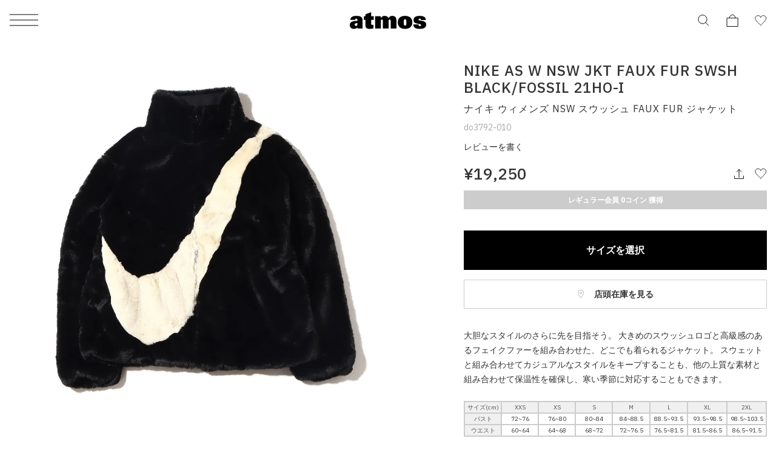

--- FILE ---
content_type: text/html; charset=UTF-8
request_url: https://www.atmos-tokyo.com/item/nike/do3792-010
body_size: 22836
content:
<!doctype html>
<html lang="ja">
<head>
<meta charset="utf-8">
<meta name="viewport" content="width=device-width,initial-scale=1">

<script type="text/javascript" src="https://www.atmos-tokyo.com/static/ad7159619e365f4b73987e628b153422fafb00170cfcbe" async ></script><script>(function(w,d,s,l,i){w[l]=w[l]||[];w[l].push({'gtm.start':
new Date().getTime(),event:'gtm.js'});var f=d.getElementsByTagName(s)[0],
j=d.createElement(s),dl=l!='dataLayer'?'&l='+l:'';j.async=true;j.src=
'https://www.googletagmanager.com/gtm.js?id='+i+dl;f.parentNode.insertBefore(j,f);
})(window,document,'script','dataLayer','GTM-NKN5TBS');</script>


<script>

    window.dataLayer = window.dataLayer || [];

    dataLayer.push({
        event: "view_item",
        ecommerce: {
            items: [
                {
                    item_name: "NIKE AS W NSW JKT FAUX FUR SWSH BLACK/FOSSIL 21HO-I", // 商品名
                    item_id: "do3792-010", // 品番
                                        price: 17500, // 価格(税抜)
                                        item_brand: "nike", // ブランド名
                    item_category: "wear-jacket", // カテゴリ
                }
            ]
        }
    });

</script>


<!--Adobe Experience Cloud Identity Service-->
<script src="https://www.atmos-tokyo.com/js/visitorapi.min.js"></script>
<!--/visitorapi.min.js-->

<!--ECID cross domain settings-->
<script>
	var ecidCrossDomains = ["atmos-tokyo.com", "atmos-pink.com"];

	ecidCrossDomains.forEach(function(domain) {
	  var domainRegex = RegExp(domain);
	  if (!domainRegex.test(location.hostname)) {
	    hrefSelector = '[href*="' + domain + '"]';
	    document.querySelectorAll(hrefSelector).forEach(function(href) {
	      href.addEventListener('mousedown', function(event) {
	        var destinationURLWithVisitorIDs = visitor.appendVisitorIDsTo(event.currentTarget.href)
	        event.currentTarget.href = destinationURLWithVisitorIDs.replace(/MCAID%3D.*%7CMCORGID/, 'MCAID%3D%7CMCORGID');
	      });
	    });
	  }
	});
</script>

<!--Target's JavaScript SDK, at.js-->
<script defer src="https://www.atmos-tokyo.com/js/at.js"></script>
<!--/at.js-->


<script type="text/javascript">
 window.ss_tracking_merchant_id = "2cac3577217cff1ab375652049349eac";
</script>


<title>NIKE AS W NSW JKT FAUX FUR SWSH BLACK/FOSSIL 21HO-I（ナイキ ウィメンズ NSW スウッシュ FAUX FUR ジャケット-ブラック） | atmos（アトモス） 公式オンラインストア</title>
<meta name="description" content="NIKE AS W NSW JKT FAUX FUR SWSH(ナイキ ウィメンズ NSW スウッシュ FAUX FUR ジャケット)BLACK/FOSSIL【レディース ジャケット】21HO-I">
<meta name="keywords" content="ナイキ ウィメンズ NSW スウッシュ FAUX FUR ジャケット">
<meta name="author" content="">


<link href="https://stackpath.bootstrapcdn.com/font-awesome/4.7.0/css/font-awesome.min.css" rel="stylesheet">



<meta name="csrf-token" content="xX1YwmVjxh2PrBFZ90SAW3RFNsySGagdMRaSrtUl">


<link rel="preconnect" href="https://fonts.googleapis.com">
<link rel="preconnect" href="https://fonts.gstatic.com" crossorigin>
<link href="https://fonts.googleapis.com/css2?family=IBM+Plex+Sans:ital,wght@0,100;0,200;0,300;0,400;0,500;0,600;0,700;1,100;1,200;1,300;1,400;1,500;1,600;1,700&display=swap" rel="stylesheet">
<link href="https://assets.atmos-tokyo.com/_assets/css/normalize.css" rel="stylesheet">
<link href="https://assets.atmos-tokyo.com/_assets/css/lib/swiper.min.css" rel="stylesheet">
<link href="https://assets.atmos-tokyo.com/_assets/css/style.css?20250404" rel="stylesheet">
<script src="https://assets.atmos-tokyo.com/_assets/js/lib/swiper-bundle.min.js" defer="defer"></script>



<link href="https://assets.atmos-tokyo.com/_assets/css/override.css" rel="stylesheet">





<link rel="canonical" href="https://www.atmos-tokyo.com/item/nike/do3792-010">

<link rel="stylesheet" href="https://cdnjs.cloudflare.com/ajax/libs/tooltipster/3.3.0/css/tooltipster.css" type="text/css" />
<link rel="stylesheet" href="https://assets.atmos-tokyo.com/assets/css/tooltipster.css">
<!-- OGPの設定 -->
<meta property="og:type" content="article" />
<meta property="og:title" content="NIKE AS W NSW JKT FAUX FUR SWSH BLACK/FOSSIL 21HO-I" />
<meta property="og:description" content="大胆なスタイルのさらに先を目指そう。 大きめのスウッシュロゴと高級感のあるフェイクファーを組み合わせた、どこでも着られるジャケット。 スウェットと組み合わせてカジュアルなスタイルをキープすることも、他…" />
<meta property="og:url" content="https://www.atmos-tokyo.com/item/nike/do3792-010" />
<meta property="og:site_name" content="atmos公式通販[靴/スニーカー、ファッションのアトモス]" />
<meta property="og:image" content="https://assets.atmos-tokyo.com/items/L/do3792-010-1.jpg" />
<!-- Twitterカードの設定 -->
<meta name="twitter:card" content="summary_large_image" />
<meta name="twitter:site" content="@atmos_tokyo" />



<style>
.sku-block{
    font-size: 1.2rem;
}

.youtube-wrapper {
  position: relative;
  width: 100%;
  padding-top: calc(450 / 600 * 100%);
}
.youtube-wrapper iframe {
    position: absolute;
    top: 0;
    left: 0;
    width: 100%;
    height: 100%;
}
@media  only screen and (max-width: 769px) {
    .lists-staffstylings,
    .lists-relations {
        display: flex;
        flex-wrap: wrap;
        box-sizing: border-box;
    }

    .lists-staffstylings-item,
    .lists-relations-item {
        width: calc(100% / 2);
        box-sizing: border-box;
        padding-bottom: 8px;
    }

    .lists-staffstylings-item:nth-child(odd),
    .lists-relations-item:nth-child(odd) {
        padding-right: 3px;
    }

    .lists-staffstylings-item:nth-child(even),
    .lists-relations-item:nth-child(even) {
        padding-left: 3px;
    }
}

</style>


<script type="text/javascript" src="//cdn.evgnet.com/beacon/b5568l55556u3r43d3k3n3n5091565567/engage/scripts/evergage.min.js"></script>


<script>
  window.awoo={init:function(t){var e,n,o;document.getElementById("awoo-sdk-js")||((e=document.createElement("script")).type="text/javascript",e.id="awoo-sdk-js",e.async=!0,e.charset="UTF-8",e.src=("https:"===document.location.protocol?"https://":"http://")+"api.awoo.org/libs/awoo-sdk-js-latest.min.js",(o=document.getElementsByTagName("script")[0]).parentNode.insertBefore(e,o)),n=window.onload,window.onload=function(){return n&&n(),t()}}};
  awoo.init(() => {
    // sdk パラメータ設定
    const config = {"id":"9211161973","contentApiVer":"v1.4","productTagsApiVer":"latest","searchTermSuggestionsApiVer":"latest","searchProudctsApiVer":"latest","classifyApiVer":"latest","classifyProudctTypeApiVer":"latest","productPagePath":"\/item","classifyPagePath":"\/category","searchResultPagePath":"\/search","searchResultPageLimit":30,"searchResultPageSort":11,"categoryPageLimit":30,"categoryPageSort":12,"japaneseYenProductPriceMode":true,"lang":"ja","productId":"","productType":"","keywordApiLimit":20,"keywordApiVer":"v1","relatedProductsApiVer":"v1","relatedProductsLimit":20,"relatedProductsSort":"latest_product","relatedProductIds":"","popularProductsApiVer":"v1","popularProductsLimit":20};
              config.productId = 'do3792-010'; // 商品id
        const awooSDK = new AwooSDK(config);
  });
</script>

<style>
  .awoo-tag {
      display: flex !important;
      align-items: center !important;
      padding: 0 8px !important;
      height: 30px !important;
      background: none !important;
      background-color: #eee !important;
      border-radius: 2px !important;
      text-decoration: none !important;
      vertical-align: top !important;
      font-size: 1.2rem !important;
      font-weight: 400 !important;
      color: #251E1C !important;
      border: 0 !important;
  }
  .awoo-tag:hover {
      cursor: pointer;
      background: #eee !important;
      color: inherit !important;
      border: 0 !important;
  }
  .awoo-tag::before {
      content: '#';
  }
  @media  screen and (min-width: 769px) {
      .awoo-tag {
          padding: 0 12px !important;
          height: 34px !important;
          font-size: 1.4rem !important;
      }
  }
  .more .awoo-tag-wrapper {
    display: flex !important;
    flex-wrap: wrap !important;
    gap: 10px !important;
    margin-top: 2em !important;
  }
  .section-awoo:not(:has(.awoo-tag-wrapper)) {
    display: none;
  }
  .section-recommend-products:not(:has(ul li)) {
    display: none;
  }
</style>


<script src="https://assets.atmos-tokyo.com/_assets/js/script.js" defer="defer"></script>
<script>
document.createElement('picture');
</script>
<script src="https://assets.atmos-tokyo.com/_assets/js/lib/picturefill.min.js" async></script>
<script src="https://assets.atmos-tokyo.com/_assets/js/lib/ofi.min.js"></script>
<script>
document.addEventListener('DOMContentLoaded', function () {
  // Cookie取得関数
  function getCookie(name) {
    const value = `; ${document.cookie}`;
    const parts = value.split(`; ${name}=`);
    if (parts.length === 2) return parts.pop().split(';').shift();
    return null;
  }

  // Cookieセット関数(30日)
  function setCookie(name, value, days) {
    const max_age = days * 24 * 60 * 60;
    document.cookie = `${name}=${value}; path=/; max-age=${max_age}`;
  }

  // Cookie削除関数
  function deleteCookie(name) {
    document.cookie = `${name}=; path=/; max-age=0`;
  }

  // menu・アコーディオン内クリック時の処理
  function handleGenderClick(gender) {
    const existing = getCookie('selected_menu_gender');

    if (gender === 'womens') {
      // WOMENSクリック時：Cookieなければセット、あれば何もしない
      if (!existing) {
        setCookie('selected_menu_gender', 'womens', 30);
      }
    } else if (gender === 'mens') {
      // MENSクリック時：必ずCookie削除
      deleteCookie('selected_menu_gender');
    }
  }

  // メニュー横・メニュー内のリンク・ボタン両方にdata-gender属性を付与している前提
  const genderLinks = document.querySelectorAll('a[data-gender], button[data-gender]');

  genderLinks.forEach(link => {
    link.addEventListener('click', function () {
      const gender = this.getAttribute('data-gender');
      handleGenderClick(gender);
    });
  });
});
</script>

<script>(window.BOOMR_mq=window.BOOMR_mq||[]).push(["addVar",{"rua.upush":"false","rua.cpush":"false","rua.upre":"false","rua.cpre":"true","rua.uprl":"false","rua.cprl":"false","rua.cprf":"false","rua.trans":"SJ-b8892cba-4eae-4e82-823b-d3eb529923b8","rua.cook":"false","rua.ims":"false","rua.ufprl":"false","rua.cfprl":"false","rua.isuxp":"false","rua.texp":"norulematch","rua.ceh":"false","rua.ueh":"false","rua.ieh.st":"0"}]);</script>
                              <script>!function(e){var n="https://s.go-mpulse.net/boomerang/";if("False"=="True")e.BOOMR_config=e.BOOMR_config||{},e.BOOMR_config.PageParams=e.BOOMR_config.PageParams||{},e.BOOMR_config.PageParams.pci=!0,n="https://s2.go-mpulse.net/boomerang/";if(window.BOOMR_API_key="HNUSG-YVCR9-VPKDD-NYD6Q-DTRX6",function(){function e(){if(!o){var e=document.createElement("script");e.id="boomr-scr-as",e.src=window.BOOMR.url,e.async=!0,i.parentNode.appendChild(e),o=!0}}function t(e){o=!0;var n,t,a,r,d=document,O=window;if(window.BOOMR.snippetMethod=e?"if":"i",t=function(e,n){var t=d.createElement("script");t.id=n||"boomr-if-as",t.src=window.BOOMR.url,BOOMR_lstart=(new Date).getTime(),e=e||d.body,e.appendChild(t)},!window.addEventListener&&window.attachEvent&&navigator.userAgent.match(/MSIE [67]\./))return window.BOOMR.snippetMethod="s",void t(i.parentNode,"boomr-async");a=document.createElement("IFRAME"),a.src="about:blank",a.title="",a.role="presentation",a.loading="eager",r=(a.frameElement||a).style,r.width=0,r.height=0,r.border=0,r.display="none",i.parentNode.appendChild(a);try{O=a.contentWindow,d=O.document.open()}catch(_){n=document.domain,a.src="javascript:var d=document.open();d.domain='"+n+"';void(0);",O=a.contentWindow,d=O.document.open()}if(n)d._boomrl=function(){this.domain=n,t()},d.write("<bo"+"dy onload='document._boomrl();'>");else if(O._boomrl=function(){t()},O.addEventListener)O.addEventListener("load",O._boomrl,!1);else if(O.attachEvent)O.attachEvent("onload",O._boomrl);d.close()}function a(e){window.BOOMR_onload=e&&e.timeStamp||(new Date).getTime()}if(!window.BOOMR||!window.BOOMR.version&&!window.BOOMR.snippetExecuted){window.BOOMR=window.BOOMR||{},window.BOOMR.snippetStart=(new Date).getTime(),window.BOOMR.snippetExecuted=!0,window.BOOMR.snippetVersion=12,window.BOOMR.url=n+"HNUSG-YVCR9-VPKDD-NYD6Q-DTRX6";var i=document.currentScript||document.getElementsByTagName("script")[0],o=!1,r=document.createElement("link");if(r.relList&&"function"==typeof r.relList.supports&&r.relList.supports("preload")&&"as"in r)window.BOOMR.snippetMethod="p",r.href=window.BOOMR.url,r.rel="preload",r.as="script",r.addEventListener("load",e),r.addEventListener("error",function(){t(!0)}),setTimeout(function(){if(!o)t(!0)},3e3),BOOMR_lstart=(new Date).getTime(),i.parentNode.appendChild(r);else t(!1);if(window.addEventListener)window.addEventListener("load",a,!1);else if(window.attachEvent)window.attachEvent("onload",a)}}(),"".length>0)if(e&&"performance"in e&&e.performance&&"function"==typeof e.performance.setResourceTimingBufferSize)e.performance.setResourceTimingBufferSize();!function(){if(BOOMR=e.BOOMR||{},BOOMR.plugins=BOOMR.plugins||{},!BOOMR.plugins.AK){var n="true"=="true"?1:0,t="",a="aocxaayxfuxng2lttxta-f-840c916f7-clientnsv4-s.akamaihd.net",i="false"=="true"?2:1,o={"ak.v":"39","ak.cp":"841079","ak.ai":parseInt("537115",10),"ak.ol":"0","ak.cr":8,"ak.ipv":4,"ak.proto":"h2","ak.rid":"322c0378","ak.r":47370,"ak.a2":n,"ak.m":"dsca","ak.n":"essl","ak.bpcip":"3.133.112.0","ak.cport":46184,"ak.gh":"23.208.24.71","ak.quicv":"","ak.tlsv":"tls1.3","ak.0rtt":"","ak.0rtt.ed":"","ak.csrc":"-","ak.acc":"","ak.t":"1769184742","ak.ak":"hOBiQwZUYzCg5VSAfCLimQ==4HqyVJNrfFtbJDwW1PCVnpLaMAWLJxidOa7MYWa4vwvcZK0fsYwvX4HS0A1kPvRUgSjQ/B4GIjX40LgJugzTo+C4/tlZIVATK73vMSw+nNQM/CxWT4MdvamIkk+opNHJyTjh8SFT/kovVp3gtLL9YSDFf+o+C96qnq13aOgKe+6Mv/wlPJ9Eshm3/gTaKZvfdPlhnMTVeolOG168IsucnkfWxtrjjOUUSyb8zqCVeQzIWFWIp+hadYuI++mSGZxjgVNUuL36QePbzt4GKVWkrfjyBIEI5eV+LZJ44WKhfJ6yS4taZ+wV447gmYjOIGOYxE22+rCY16mj43G6eSkl76wJxXR+p4Z93R9RTBX3EnPhZcTviDtDXcf/BgjKUjHS8L48okf5yWBRXjCro8J+HgLTQtNnIAV7FP71DA4WQEI=","ak.pv":"130","ak.dpoabenc":"","ak.tf":i};if(""!==t)o["ak.ruds"]=t;var r={i:!1,av:function(n){var t="http.initiator";if(n&&(!n[t]||"spa_hard"===n[t]))o["ak.feo"]=void 0!==e.aFeoApplied?1:0,BOOMR.addVar(o)},rv:function(){var e=["ak.bpcip","ak.cport","ak.cr","ak.csrc","ak.gh","ak.ipv","ak.m","ak.n","ak.ol","ak.proto","ak.quicv","ak.tlsv","ak.0rtt","ak.0rtt.ed","ak.r","ak.acc","ak.t","ak.tf"];BOOMR.removeVar(e)}};BOOMR.plugins.AK={akVars:o,akDNSPreFetchDomain:a,init:function(){if(!r.i){var e=BOOMR.subscribe;e("before_beacon",r.av,null,null),e("onbeacon",r.rv,null,null),r.i=!0}return this},is_complete:function(){return!0}}}}()}(window);</script></head>

<body>
<!-- Google Tag Manager (noscript) -->
<noscript><iframe src="https://www.googletagmanager.com/ns.html?id=GTM-NKN5TBS"
height="0" width="0" style="display:none;visibility:hidden"></iframe></noscript>
<!-- End Google Tag Manager (noscript) -->
<script src='//assets.v2.sprocket.bz/js/sprocket-jssdk.js#config=//assets.sprocket.bz/config/616712dc2e1d45888a878dc2945fd03b.json' charset='UTF-8'></script>
<div class="l-container">

<!-- header -->
<header class="l-hd">
    <p class="l-hd-logo">
    <a href="https://www.atmos-tokyo.com">
      <img src="https://assets.atmos-tokyo.com/_assets/img/share/logo.svg" alt="atmos">
    </a>
  </p>
      
  <ul class="l-hd-btns u-r-lists">
    <li class="l-hd-btns__item is-search">
      <button class="l-hd-search__trigger u-r-btn" aria-expanded="false" aria-controls="hd-search">
        <img src="https://assets.atmos-tokyo.com/_assets/img/icon/search1.svg" alt="検索">
      </button>
    </li>
    <li class="l-hd-btns__item is-cart">
      <a href="https://www.atmos-tokyo.com/cart">
        <img src="https://assets.atmos-tokyo.com/_assets/img/icon/cart1.svg" alt="カート">
      </a>
    </li>
    <li class="l-hd-btns__item is-favorite">
      <a href="https://www.atmos-tokyo.com/guest/bookmark">
        <img src="https://assets.atmos-tokyo.com/_assets/img/icon/favorite1.svg" alt="お気に入り">
      </a>
    </li>
  </ul>
  <button class="l-hd-menu u-r-btn" aria-expanded="false" aria-controls="gnav">
    <span>メニュー</span>
  </button>
<!-- .l-hd --></header>


<nav id="gnav" class="l-gnav" aria-hidden="true">
  <div class="l-gnav-content">
    <div id="gnav-step-top" class="l-gnav-step" aria-hidden="false">
      <div class="l-gnav-step__above">
        <p class="l-gnav-logo">
          <img src="https://assets.atmos-tokyo.com/_assets/img/share/logo.svg" alt="atmos">
        </p>
      </div>
      <ul class="l-gnav-accounts u-r-lists">
        <li class="l-gnav-accounts__item">
          <a href="https://www.atmos-tokyo.com/customer/menu">
            ログイン
          </a>
        </li>
        <li class="l-gnav-accounts__item">
          <a href="https://www.atmos-tokyo.com/customer/menu">
            会員登録
          </a>
        </li>
      </ul>
      <div class="l-gnav-main">
        <ul class="l-gnav-main__links u-r-lists">
          <li class="l-gnav-main__links__item">
            <button class="u-r-btn" aria-expanded="true" aria-controls="gnav-mens" data-gender="mens">
              <span>MENS</span>
            </button>
          </li>
          <li class="l-gnav-main__links__item">
            <button class="u-r-btn" aria-expanded="false" aria-controls="gnav-womens" data-gender="womens">
              <span>WOMENS</span>
            </button>
          </li>
        </ul>
        <div id="gnav-mens" class="l-gnav-main__content" aria-hidden="false">
          <ul class="l-gnav-links u-r-lists">
            <li class="l-gnav-links__item">
              <button class="l-gnav-step__trigger--next u-r-btn" aria-expanded="false" aria-controls="gnav-mens-category">
                カテゴリー
              </button>
            </li>
            <li class="l-gnav-links__item"><a href="https://www.atmos-tokyo.com/category/newitem/men">新着</a></li>
            <li class="l-gnav-links__item"><a href="https://www.atmos-tokyo.com/category/sale/men" style="color: #AE0000;">ウィンターセール</a></li>
            <li class="l-gnav-links__item"><a href="https://www.atmos-tokyo.com/staffstyle">スタッフスタイリング</a></li>
          </ul>
        </div>
        <div id="gnav-womens" class="l-gnav-main__content" aria-hidden="true">
          <ul class="l-gnav-links u-r-lists">
            <li class="l-gnav-links__item">
              <button class="l-gnav-step__trigger--next u-r-btn" aria-expanded="false" aria-controls="gnav-womens-category">
                カテゴリー
              </button>
            </li>
            <li class="l-gnav-links__item"><a href="https://www.atmos-tokyo.com/category/newitem/women">新着</a></li>
            <li class="l-gnav-links__item"><a href="https://www.atmos-tokyo.com/category/sale/women" style="color: #AE0000;">ウィンターセール</a></li>
            <li class="l-gnav-links__item"><a href="https://www.atmos-tokyo.com/staffstyle">スタッフスタイリング</a></li>
          </ul>
        </div>
      </div>
      <ul class="l-gnav-links u-r-lists">
        <li class="l-gnav-links__item"><a href="https://www.atmos-tokyo.com/brands/atmos">atmos</a></li>
        <li class="l-gnav-links__item"><a href="https://www.atmos-tokyo.com/brands/atmospink">atmos pink</a></li>
        <li class="l-gnav-links__item"><a href="https://www.atmos-tokyo.com/brands/tokyo23">TOKYO 23</a></li>
        <li class="l-gnav-links__item"><a href="https://www.atmos-tokyo.com/brands/atad">A.T.A.D</a></li>
      </ul>
      <ul class="l-gnav-links u-r-lists">
        <li class="l-gnav-links__item"><a href="https://www.atmos-tokyo.com/brands/nike">NIKE</a></li>
        <li class="l-gnav-links__item"><a href="https://www.atmos-tokyo.com/brands/adidas">adidas</a></li>
        <li class="l-gnav-links__item"><a href="https://www.atmos-tokyo.com/brands/jordanbrand">JORDAN BRAND</a></li>
        <li class="l-gnav-links__item"><a href="https://www.atmos-tokyo.com/brands/newbalance">New Balance</a></li>
        <li class="l-gnav-links__item"><a href="https://www.atmos-tokyo.com/brands/asics">ASICS</a></li>
        <li class="l-gnav-links__item"><a href="https://www.atmos-tokyo.com/brands">ブランド一覧</a></li>
      </ul>
      <ul class="l-gnav-links u-r-lists">
        <li class="l-gnav-links__item"><a href="https://www.atmos-tokyo.com/category/all/kids">キッズ</a></li>
        <li class="l-gnav-links__item"><a href="https://www.atmos-tokyo.com/category/smu">限定アイテム</a></li>
        <li class="l-gnav-links__item"><a href="https://launch.atmos-tokyo.com/jp/ja/launch">ロンチリスト</a></li>
        <li class="l-gnav-links__item"><a href="https://www.atmos-tokyo.com/raffles">抽選</a></li>
        <li class="l-gnav-links__item"><a href="https://www.atmos-tokyo.com/lp">特集</a></li>
      </ul>
      <ul class="l-gnav-links u-r-lists">
        <li class="l-gnav-links__item"><a href="https://atmos.egift-store.com/">アトモス ギフト</a></li>
        <li class="l-gnav-links__item"><a href="https://www.atmos-tokyo.com/shop/store/shoplist">店舗案内</a></li>
        <li class="l-gnav-links__item"><a href="https://media.atmos-tokyo.com/">メディア</a></li>
        <li class="l-gnav-links__item"><a href="https://www.atmos-tokyo.com/lp/atmos-member-rank">atmos 会員について</a></li>
        <li class="l-gnav-links__item"><a href="https://www.readytofashion.jp/companies/355432255">採用情報</a></li>
        
      </ul>
    </div>
    <div id="gnav-mens-category" class="l-gnav-step is-next" aria-hidden="true">
      <div class="l-gnav-step__above">
        <p class="l-gnav-step__link">
          <button class="l-gnav-step__trigger--prev u-r-btn" aria-expanded="true" aria-controls="gnav-step-top">
            MEN
          </button>
        </p>
        <ol class="l-gnav-step__topicpath u-r-lists">
          <li class="l-gnav-step__topicpath__item">ALL</li>
          <li class="l-gnav-step__topicpath__item">MENS</li>
        </ol>
      </div>
      <ul class="l-gnav-links u-r-lists">
        <li class="l-gnav-links__item">
          <button class="l-gnav-step__trigger--next u-r-btn" aria-expanded="false" aria-controls="gnav-mens-shoes">
            シューズ
          </button>
        </li>
        <li class="l-gnav-links__item">
          <button class="l-gnav-step__trigger--next u-r-btn" aria-expanded="false" aria-controls="gnav-mens-wear">
            ウェア
          </button>
        </li>
        <li class="l-gnav-links__item">
          <button class="l-gnav-step__trigger--next u-r-btn" aria-expanded="false" aria-controls="gnav-mens-bag">
            バッグ
          </button>
        </li>
        <li class="l-gnav-links__item">
          <button class="l-gnav-step__trigger--next u-r-btn" aria-expanded="false" aria-controls="gnav-mens-accessory">
            アクセサリー
          </button>
        </li>
        <li class="l-gnav-links__item">
          <button class="l-gnav-step__trigger--next u-r-btn" aria-expanded="false" aria-controls="gnav-mens-other">
            その他
          </button>
        </li>
      </ul>
    </div>
    <div id="gnav-mens-shoes" class="l-gnav-step is-next" aria-hidden="true">
      <div class="l-gnav-step__above">
        <p class="l-gnav-step__link">
          <button class="l-gnav-step__trigger--prev u-r-btn" aria-expanded="true" aria-controls="gnav-mens-category">
            シューズ
          </button>
        </p>
        <ol class="l-gnav-step__topicpath u-r-lists">
          <li class="l-gnav-step__topicpath__item">ALL</li>
          <li class="l-gnav-step__topicpath__item">MENS</li>
          <li class="l-gnav-step__topicpath__item">シューズ</li>
        </ol>
      </div>
      <ul class="l-gnav-links u-r-lists">
        <li class="l-gnav-links__item"><a href="https://www.atmos-tokyo.com/category/shoes-sneaker/men">スニーカー</a></li>
        <li class="l-gnav-links__item"><a href="https://www.atmos-tokyo.com/category/1_boots/men">ブーツ</a></li>
        <li class="l-gnav-links__item"><a href="https://www.atmos-tokyo.com/category/1_sandal-pumps/men">サンダル</a></li>
        <li class="l-gnav-links__item"><a href="https://www.atmos-tokyo.com/category/1_others/men">その他</a></li>
        <li class="l-gnav-links__item"><a href="https://www.atmos-tokyo.com/category/shoes/men">すべてのシューズ</a></li>
      </ul>
    </div>
    <div id="gnav-mens-wear" class="l-gnav-step is-next" aria-hidden="true">
      <div class="l-gnav-step__above">
        <p class="l-gnav-step__link">
          <button class="l-gnav-step__trigger--prev u-r-btn" aria-expanded="true" aria-controls="gnav-mens-category">
            ウェア
          </button>
        </p>
        <ol class="l-gnav-step__topicpath u-r-lists">
          <li class="l-gnav-step__topicpath__item">ALL</li>
          <li class="l-gnav-step__topicpath__item">MENS</li>
          <li class="l-gnav-step__topicpath__item">ウェア</li>
        </ol>
      </div>
      <ul class="l-gnav-links u-r-lists">
        <li class="l-gnav-links__item"><a href="https://www.atmos-tokyo.com/category/2_tops/men">トップス</a></li>
        <li class="l-gnav-links__item"><a href="https://www.atmos-tokyo.com/category/2_outer/men">アウター</a></li>
        <li class="l-gnav-links__item"><a href="https://www.atmos-tokyo.com/category/2_pants/men">パンツ</a></li>
        <li class="l-gnav-links__item"><a href="https://www.atmos-tokyo.com/category/wear-socks/men">ソックス</a></li>
        <li class="l-gnav-links__item"><a href="https://www.atmos-tokyo.com/category/wear-underwear/men">アンダーウェア</a></li>
        <li class="l-gnav-links__item"><a href="https://www.atmos-tokyo.com/category/wear-swimsuit/men">水着</a></li>
        <li class="l-gnav-links__item"><a href="https://www.atmos-tokyo.com/category/2_others/men">その他</a></li>
        <li class="l-gnav-links__item"><a href="https://www.atmos-tokyo.com/category/wear/men">すべてのウェア</a></li>
      </ul>
    </div>
    <div id="gnav-mens-bag" class="l-gnav-step is-next" aria-hidden="true">
      <div class="l-gnav-step__above">
        <p class="l-gnav-step__link">
          <button class="l-gnav-step__trigger--prev u-r-btn" aria-expanded="true" aria-controls="gnav-mens-category">
            バッグ
          </button>
        </p>
        <ol class="l-gnav-step__topicpath u-r-lists">
          <li class="l-gnav-step__topicpath__item">ALL</li>
          <li class="l-gnav-step__topicpath__item">MENS</li>
          <li class="l-gnav-step__topicpath__item">バッグ</li>
        </ol>
      </div>
      <ul class="l-gnav-links u-r-lists">
        <li class="l-gnav-links__item"><a href="https://www.atmos-tokyo.com/category/bag-backpack/men">バックパック / リュック</a></li>
        <li class="l-gnav-links__item"><a href="https://www.atmos-tokyo.com/category/3_shoulder-messenger/men">ショルダー / メッセンジャーバッグ</a></li>
        <li class="l-gnav-links__item"><a href="https://www.atmos-tokyo.com/category/3_tote-eco/men">トート / エコバッグ</a></li>
        <li class="l-gnav-links__item"><a href="https://www.atmos-tokyo.com/category/3_clutch-second/men">クラッチ / セカンドバッグ</a></li>
        <li class="l-gnav-links__item"><a href="https://www.atmos-tokyo.com/category/bag-waistbag/men">ウエストバッグ</a></li>
        <li class="l-gnav-links__item"><a href="https://www.atmos-tokyo.com/category/3_others/men">その他</a></li>
        <li class="l-gnav-links__item"><a href="https://www.atmos-tokyo.com/category/bag/men">すべてのバッグ</a></li>
      </ul>
    </div>
    <div id="gnav-mens-accessory" class="l-gnav-step is-next" aria-hidden="true">
      <div class="l-gnav-step__above">
        <p class="l-gnav-step__link">
          <button class="l-gnav-step__trigger--prev u-r-btn" aria-expanded="true" aria-controls="gnav-mens-category">
            アクセサリー
          </button>
        </p>
        <ol class="l-gnav-step__topicpath u-r-lists">
          <li class="l-gnav-step__topicpath__item">ALL</li>
          <li class="l-gnav-step__topicpath__item">MENS</li>
          <li class="l-gnav-step__topicpath__item">アクセサリー</li>
        </ol>
      </div>
      <ul class="l-gnav-links u-r-lists">
        <li class="l-gnav-links__item"><a href="https://www.atmos-tokyo.com/category/4_pouch-wallet/men">ポーチ / ウォレット</a></li>
        <li class="l-gnav-links__item"><a href="https://www.atmos-tokyo.com/category/4_hat/men">帽子</a></li>
        <li class="l-gnav-links__item"><a href="https://www.atmos-tokyo.com/category/4_goods/men">グッズ / アクセサリー</a></li>
        <li class="l-gnav-links__item"><a href="https://www.atmos-tokyo.com/category/accessory-others/men">その他</a></li>
        <li class="l-gnav-links__item"><a href="https://www.atmos-tokyo.com/category/accessory/men">すべてのアクセサリー</a></li>
      </ul>
    </div>
    <div id="gnav-mens-other" class="l-gnav-step is-next" aria-hidden="true">
      <div class="l-gnav-step__above">
        <p class="l-gnav-step__link">
          <button class="l-gnav-step__trigger--prev u-r-btn" aria-expanded="true" aria-controls="gnav-mens-category">
            その他
          </button>
        </p>
        <ol class="l-gnav-step__topicpath u-r-lists">
          <li class="l-gnav-step__topicpath__item">ALL</li>
          <li class="l-gnav-step__topicpath__item">MENS</li>
          <li class="l-gnav-step__topicpath__item">その他</li>
        </ol>
      </div>
      <ul class="l-gnav-links u-r-lists">
        <li class="l-gnav-links__item"><a href="https://www.atmos-tokyo.com/category/5_care-goods/men">シューケア / グッズ</a></li>
        <li class="l-gnav-links__item"><a href="https://www.atmos-tokyo.com/category/others-toy/men">おもちゃ / フィギュア</a></li>
        <li class="l-gnav-links__item"><a href="https://www.atmos-tokyo.com/category/5_others/men">その他</a></li>
        <li class="l-gnav-links__item"><a href="https://www.atmos-tokyo.com/category/others/men">すべてのその他</a></li>
      </ul>
    </div>
    <div id="gnav-womens-category" class="l-gnav-step is-next" aria-hidden="true">
      <div class="l-gnav-step__above">
        <p class="l-gnav-step__link">
          <button class="l-gnav-step__trigger--prev u-r-btn" aria-expanded="true" aria-controls="gnav-step-top">
            WOMENS
          </button>
        </p>
        <ol class="l-gnav-step__topicpath u-r-lists">
          <li class="l-gnav-step__topicpath__item">ALL</li>
          <li class="l-gnav-step__topicpath__item">WOMENS</li>
        </ol>
      </div>
      <ul class="l-gnav-links u-r-lists">
        <li class="l-gnav-links__item">
          <button class="l-gnav-step__trigger--next u-r-btn" aria-expanded="false" aria-controls="gnav-womens-shoes">
            シューズ
          </button>
        </li>
        <li class="l-gnav-links__item">
          <button class="l-gnav-step__trigger--next u-r-btn" aria-expanded="false" aria-controls="gnav-womens-wear">
            ウェア
          </button>
        </li>
        <li class="l-gnav-links__item">
          <button class="l-gnav-step__trigger--next u-r-btn" aria-expanded="false" aria-controls="gnav-womens-bag">
            バッグ
          </button>
        </li>
        <li class="l-gnav-links__item">
          <button class="l-gnav-step__trigger--next u-r-btn" aria-expanded="false" aria-controls="gnav-womens-accessory">
            アクセサリー
          </button>
        </li>
        <li class="l-gnav-links__item">
          <button class="l-gnav-step__trigger--next u-r-btn" aria-expanded="false" aria-controls="gnav-womens-other">
            その他
          </button>
        </li>
      </ul>
    </div>
    <div id="gnav-womens-shoes" class="l-gnav-step is-next" aria-hidden="true">
      <div class="l-gnav-step__above">
        <p class="l-gnav-step__link">
          <button class="l-gnav-step__trigger--prev u-r-btn" aria-expanded="true" aria-controls="gnav-womens-category">
            シューズ
          </button>
        </p>
        <ol class="l-gnav-step__topicpath u-r-lists">
          <li class="l-gnav-step__topicpath__item">ALL</li>
          <li class="l-gnav-step__topicpath__item">WOMENS</li>
          <li class="l-gnav-step__topicpath__item">シューズ</li>
        </ol>
      </div>
      <ul class="l-gnav-links u-r-lists">
        <li class="l-gnav-links__item"><a href="https://www.atmos-tokyo.com/category/shoes-sneaker/women">スニーカー</a></li>
        <li class="l-gnav-links__item"><a href="https://www.atmos-tokyo.com/category/1_boots/women">ブーツ</a></li>
        <li class="l-gnav-links__item"><a href="https://www.atmos-tokyo.com/category/1_sandal-pumps/women">サンダル / パンプス</a></li>
        <li class="l-gnav-links__item"><a href="https://www.atmos-tokyo.com/category/1_others/women">その他</a></li>
        <li class="l-gnav-links__item"><a href="https://www.atmos-tokyo.com/category/shoes/women">すべてのシューズ</a></li>
      </ul>
    </div>
    <div id="gnav-womens-wear" class="l-gnav-step is-next" aria-hidden="true">
      <div class="l-gnav-step__above">
        <p class="l-gnav-step__link">
          <button class="l-gnav-step__trigger--prev u-r-btn" aria-expanded="true" aria-controls="gnav-womens-category">
            ウェア
          </button>
        </p>
        <ol class="l-gnav-step__topicpath u-r-lists">
          <li class="l-gnav-step__topicpath__item">ALL</li>
          <li class="l-gnav-step__topicpath__item">WOMENS</li>
          <li class="l-gnav-step__topicpath__item">ウェア</li>
        </ol>
      </div>
      <ul class="l-gnav-links u-r-lists">
        <li class="l-gnav-links__item"><a href="https://www.atmos-tokyo.com/category/2_tops/women">トップス</a></li>
        <li class="l-gnav-links__item"><a href="https://www.atmos-tokyo.com/category/2_outer/women">アウター</a></li>
        <li class="l-gnav-links__item"><a href="https://www.atmos-tokyo.com/category/2_pants/women">パンツ</a></li>
        <li class="l-gnav-links__item"><a href="https://www.atmos-tokyo.com/category/wear-onepiece/women">ワンピース</a></li>
        <li class="l-gnav-links__item"><a href="https://www.atmos-tokyo.com/category/wear-skirt/women">スカート</a></li>
        <li class="l-gnav-links__item"><a href="https://www.atmos-tokyo.com/category/wear-socks/women">ソックス</a></li>
        <li class="l-gnav-links__item"><a href="https://www.atmos-tokyo.com/category/wear-underwear/women">アンダーウェア</a></li>
        <li class="l-gnav-links__item"><a href="https://www.atmos-tokyo.com/category/wear-swimsuit/women">水着</a></li>
        <li class="l-gnav-links__item"><a href="https://www.atmos-tokyo.com/category/2_others/women">その他</a></li>
        <li class="l-gnav-links__item"><a href="https://www.atmos-tokyo.com/category/wear/women">すべてのウェア</a></li>
      </ul>
    </div>
    <div id="gnav-womens-bag" class="l-gnav-step is-next" aria-hidden="true">
      <div class="l-gnav-step__above">
        <p class="l-gnav-step__link">
          <button class="l-gnav-step__trigger--prev u-r-btn" aria-expanded="true" aria-controls="gnav-womens-category">
            バッグ
          </button>
        </p>
        <ol class="l-gnav-step__topicpath u-r-lists">
          <li class="l-gnav-step__topicpath__item">ALL</li>
          <li class="l-gnav-step__topicpath__item">WOMENS</li>
          <li class="l-gnav-step__topicpath__item">バッグ</li>
        </ol>
      </div>
      <ul class="l-gnav-links u-r-lists">
        <li class="l-gnav-links__item"><a href="https://www.atmos-tokyo.com/category/bag-backpack/women">バックパック / リュック</a></li>
        <li class="l-gnav-links__item"><a href="https://www.atmos-tokyo.com/category/3_shoulder-messenger/women">ショルダー / メッセンジャーバッグ</a></li>
        <li class="l-gnav-links__item"><a href="https://www.atmos-tokyo.com/category/3_tote-eco/women">トート / エコバッグ</a></li>
        <li class="l-gnav-links__item"><a href="https://www.atmos-tokyo.com/category/3_clutch-second/women">クラッチ / セカンドバッグ</a></li>
        <li class="l-gnav-links__item"><a href="https://www.atmos-tokyo.com/category/bag-waistbag/women">ウエストバッグ</a></li>
        <li class="l-gnav-links__item"><a href="https://www.atmos-tokyo.com/category/3_others/women">その他</a></li>
        <li class="l-gnav-links__item"><a href="https://www.atmos-tokyo.com/category/bag/women">すべてのバッグ</a></li>
      </ul>
    </div>
    <div id="gnav-womens-accessory" class="l-gnav-step is-next" aria-hidden="true">
      <div class="l-gnav-step__above">
        <p class="l-gnav-step__link">
          <button class="l-gnav-step__trigger--prev u-r-btn" aria-expanded="true" aria-controls="gnav-womens-category">
            アクセサリー
          </button>
        </p>
        <ol class="l-gnav-step__topicpath u-r-lists">
          <li class="l-gnav-step__topicpath__item">ALL</li>
          <li class="l-gnav-step__topicpath__item">WOMENS</li>
          <li class="l-gnav-step__topicpath__item">アクセサリー</li>
        </ol>
      </div>
      <ul class="l-gnav-links u-r-lists">
        <li class="l-gnav-links__item"><a href="https://www.atmos-tokyo.com/category/4_pouch-wallet/women">ポーチ / ウォレット</a></li>
        <li class="l-gnav-links__item"><a href="https://www.atmos-tokyo.com/category/4_hat/women">帽子</a></li>
        <li class="l-gnav-links__item"><a href="https://www.atmos-tokyo.com/category/4_goods/women">グッズ / アクセサリー</a></li>
        <li class="l-gnav-links__item"><a href="https://www.atmos-tokyo.com/category/accessory-others/women">その他</a></li>
        <li class="l-gnav-links__item"><a href="https://www.atmos-tokyo.com/category/accessory/women">すべてのアクセサリー</a></li>
      </ul>
    </div>
    <div id="gnav-womens-other" class="l-gnav-step is-next" aria-hidden="true">
      <div class="l-gnav-step__above">
        <p class="l-gnav-step__link">
          <button class="l-gnav-step__trigger--prev u-r-btn" aria-expanded="true" aria-controls="gnav-womens-category">
            その他
          </button>
        </p>
        <ol class="l-gnav-step__topicpath u-r-lists">
          <li class="l-gnav-step__topicpath__item">ALL</li>
          <li class="l-gnav-step__topicpath__item">WOMENS</li>
          <li class="l-gnav-step__topicpath__item">その他</li>
        </ol>
      </div>
      <ul class="l-gnav-links u-r-lists">
        <li class="l-gnav-links__item"><a href="https://www.atmos-tokyo.com/category/5_care-goods/women">シューケア / グッズ</a></li>
        <li class="l-gnav-links__item"><a href="https://www.atmos-tokyo.com/category/others-toy/women">おもちゃ / フィギュア</a></li>
        <li class="l-gnav-links__item"><a href="https://www.atmos-tokyo.com/category/5_others/women">その他</a></li>
        <li class="l-gnav-links__item"><a href="https://www.atmos-tokyo.com/category/others/women">すべてのその他</a></li>
      </ul>
    </div>
    <button class="l-gnav-close u-r-btn" aria-expanded="true" aria-controls="gnav">
      <span>
        閉じる
      </span>
    </button>
  </div>
  <button class="l-gnav-overlay u-r-btn" aria-expanded="true" aria-controls="gnav"></button>
</nav>

<div id="hd-search" class="l-hd-search" aria-hidden="true">
  <div class="l-hd-search__content">
    <div class="l-hd-search__above">
      <div class="l-wrap">
        <form id="naviplus_search_form" action="https://www.atmos-tokyo.com/search" method="get">
          <div class="l-hd-search__form">
            <button type="submit" id="naviplus_search_form_submit" class="l-hd-search__form__submit u-r-btn">検索</button>
            <input type="search" placeholder="何をお探しですか？" id="naviplus_search_form_input" class="l-hd-search__form__input u-r-input" autocomplete="off" value="">
            <input type="hidden" name="searchbox" value="1">
          </div>
        </form>
        <button class="l-hd-close u-r-btn" aria-expanded="true" aria-controls="gnav">
          <span>
            閉じる
          </span>
        </button>
      </div>
    </div>
    
  </div>
  <button class="l-hd-overlay u-r-btn" aria-expanded="true" aria-controls="hd-search"></button>
</div>
<!-- /header -->

<div id="main" class="pushmenu-push l-main">

<!-- content -->

<section class="prd-detail l-screen-full">

    <div class="prd-detail-gallery">
        <div class="prd-detail-slide swiper">
            <ul class="prd-detail-slide__lists u-r-lists swiper-wrapper">
                
                                    <li class="prd-detail-slide__lists__item swiper-slide">
                        <button class="u-r-btn" aria-expanded="false" aria-controls="prd-detail-zoom">
                            <img src="https://assets.atmos-tokyo.com/items/L/do3792-010-1.jpg" alt="NIKE AS W NSW JKT FAUX FUR SWSH BLACK/FOSSIL 21HO-Iのメイン画像" class="u-object-fit">
                            <i></i>
                        </button>
                    </li>
                                    
                
                
                
                                                            <li class="prd-detail-slide__lists__item swiper-slide">
                            <button class="u-r-btn" aria-expanded="false" aria-controls="prd-detail-zoom">
                                <img src="https://assets.atmos-tokyo.com/items/1/do3792-010-2.jpg" alt="NIKE AS W NSW JKT FAUX FUR SWSH BLACK/FOSSIL 21HO-Iの画像"1 class="u-object-fit">
                                <i></i>
                            </button>
                        </li>
                                                                                <li class="prd-detail-slide__lists__item swiper-slide">
                            <button class="u-r-btn" aria-expanded="false" aria-controls="prd-detail-zoom">
                                <img src="https://assets.atmos-tokyo.com/items/2/do3792-010-3.jpg" alt="NIKE AS W NSW JKT FAUX FUR SWSH BLACK/FOSSIL 21HO-Iの画像"2 class="u-object-fit">
                                <i></i>
                            </button>
                        </li>
                                                                                <li class="prd-detail-slide__lists__item swiper-slide">
                            <button class="u-r-btn" aria-expanded="false" aria-controls="prd-detail-zoom">
                                <img src="https://assets.atmos-tokyo.com/items/3/do3792-010-4.jpg" alt="NIKE AS W NSW JKT FAUX FUR SWSH BLACK/FOSSIL 21HO-Iの画像"3 class="u-object-fit">
                                <i></i>
                            </button>
                        </li>
                                                                                <li class="prd-detail-slide__lists__item swiper-slide">
                            <button class="u-r-btn" aria-expanded="false" aria-controls="prd-detail-zoom">
                                <img src="https://assets.atmos-tokyo.com/items/4/do3792-010-5.jpg" alt="NIKE AS W NSW JKT FAUX FUR SWSH BLACK/FOSSIL 21HO-Iの画像"4 class="u-object-fit">
                                <i></i>
                            </button>
                        </li>
                                                                                <li class="prd-detail-slide__lists__item swiper-slide">
                            <button class="u-r-btn" aria-expanded="false" aria-controls="prd-detail-zoom">
                                <img src="https://assets.atmos-tokyo.com/items/5/do3792-010-6.jpg" alt="NIKE AS W NSW JKT FAUX FUR SWSH BLACK/FOSSIL 21HO-Iの画像"5 class="u-object-fit">
                                <i></i>
                            </button>
                        </li>
                                                                                <li class="prd-detail-slide__lists__item swiper-slide">
                            <button class="u-r-btn" aria-expanded="false" aria-controls="prd-detail-zoom">
                                <img src="https://assets.atmos-tokyo.com/items/6/do3792-010-7.jpg" alt="NIKE AS W NSW JKT FAUX FUR SWSH BLACK/FOSSIL 21HO-Iの画像"6 class="u-object-fit">
                                <i></i>
                            </button>
                        </li>
                                                                                                                                                                                            
            </ul>
            <div class="prd-detail-slide__pagination"></div>
            <div class="prd-detail-slide__navigation prd-detail-slide__navigation__prev"></div>
            <div class="prd-detail-slide__navigation prd-detail-slide__navigation__next"></div>
            <button class="prd-detail-zoom__trigger u-r-btn" aria-expanded="false" aria-controls="prd-detail-zoom"></button>
        </div>

        <div id="prd-detail-zoom" class="prd-detail-zoom" aria-hidden="true">
            <div class="prd-detail-zoom__content">
                <button
                    class="prd-detail-zoom__close u-r-btn"
                    aria-expanded="false"
                    aria-controls="prd-detail-zoom"
                ></button>
                <div class="prd-detail-zoom__slide__pagination"></div>
                <div class="prd-detail-zoom__content__frame">
                    <div class="prd-detail-zoom__slide swiper">
                        <ul class="prd-detail-zoom__slide__lists u-r-lists swiper-wrapper">
                            
                                                            <li class="prd-detail-zoom__slide__lists__item swiper-slide">
                                    <div class="prd-detail-zoom__slide__lists__cover swiper-zoom-container">
                                        <img src="https://assets.atmos-tokyo.com/items/L/do3792-010-1.jpg" alt="NIKE AS W NSW JKT FAUX FUR SWSH BLACK/FOSSIL 21HO-Iのメイン画像">
                                    </div>
                                </li>
                                                        
                                                        
                                                                                                <li class="prd-detail-zoom__slide__lists__item swiper-slide">
                                        <div class="prd-detail-zoom__slide__lists__cover swiper-zoom-container">
                                            <img src="https://assets.atmos-tokyo.com/items/1/do3792-010-2.jpg" alt="NIKE AS W NSW JKT FAUX FUR SWSH BLACK/FOSSIL 21HO-Iの画像"1>
                                        </div>
                                    </li>
                                                                                                                                <li class="prd-detail-zoom__slide__lists__item swiper-slide">
                                        <div class="prd-detail-zoom__slide__lists__cover swiper-zoom-container">
                                            <img src="https://assets.atmos-tokyo.com/items/2/do3792-010-3.jpg" alt="NIKE AS W NSW JKT FAUX FUR SWSH BLACK/FOSSIL 21HO-Iの画像"2>
                                        </div>
                                    </li>
                                                                                                                                <li class="prd-detail-zoom__slide__lists__item swiper-slide">
                                        <div class="prd-detail-zoom__slide__lists__cover swiper-zoom-container">
                                            <img src="https://assets.atmos-tokyo.com/items/3/do3792-010-4.jpg" alt="NIKE AS W NSW JKT FAUX FUR SWSH BLACK/FOSSIL 21HO-Iの画像"3>
                                        </div>
                                    </li>
                                                                                                                                <li class="prd-detail-zoom__slide__lists__item swiper-slide">
                                        <div class="prd-detail-zoom__slide__lists__cover swiper-zoom-container">
                                            <img src="https://assets.atmos-tokyo.com/items/4/do3792-010-5.jpg" alt="NIKE AS W NSW JKT FAUX FUR SWSH BLACK/FOSSIL 21HO-Iの画像"4>
                                        </div>
                                    </li>
                                                                                                                                <li class="prd-detail-zoom__slide__lists__item swiper-slide">
                                        <div class="prd-detail-zoom__slide__lists__cover swiper-zoom-container">
                                            <img src="https://assets.atmos-tokyo.com/items/5/do3792-010-6.jpg" alt="NIKE AS W NSW JKT FAUX FUR SWSH BLACK/FOSSIL 21HO-Iの画像"5>
                                        </div>
                                    </li>
                                                                                                                                <li class="prd-detail-zoom__slide__lists__item swiper-slide">
                                        <div class="prd-detail-zoom__slide__lists__cover swiper-zoom-container">
                                            <img src="https://assets.atmos-tokyo.com/items/6/do3792-010-7.jpg" alt="NIKE AS W NSW JKT FAUX FUR SWSH BLACK/FOSSIL 21HO-Iの画像"6>
                                        </div>
                                    </li>
                                                                                                                                                                                                                                                                                                            
                        </ul>

                        <p class="prd-detail-zoom__slide__note">
                            ダブルタップで<br>
                            画像がズームします
                        </p>
                    </div>

                    <div class="prd-detail-zoom__thumb swiper-thumb">
                        <ul class="prd-detail-zoom__thumb__lists swiper-wrapper u-r-lists">
                            
                                                            <li class="prd-detail-zoom__thumb__lists__item swiper-slide">
                                    <img src="https://assets.atmos-tokyo.com/items/L/do3792-010-1.jpg" alt="NIKE AS W NSW JKT FAUX FUR SWSH BLACK/FOSSIL 21HO-Iのメイン画像" class="u-object-fit">
                                </li>
                                                        
                                                        
                                                                                                <li class="prd-detail-zoom__thumb__lists__item swiper-slide">
                                        <img src="https://assets.atmos-tokyo.com/items/1/do3792-010-2.jpg" alt="NIKE AS W NSW JKT FAUX FUR SWSH BLACK/FOSSIL 21HO-Iの画像"1 class="u-object-fit">
                                    </li>
                                                                                                                                <li class="prd-detail-zoom__thumb__lists__item swiper-slide">
                                        <img src="https://assets.atmos-tokyo.com/items/2/do3792-010-3.jpg" alt="NIKE AS W NSW JKT FAUX FUR SWSH BLACK/FOSSIL 21HO-Iの画像"2 class="u-object-fit">
                                    </li>
                                                                                                                                <li class="prd-detail-zoom__thumb__lists__item swiper-slide">
                                        <img src="https://assets.atmos-tokyo.com/items/3/do3792-010-4.jpg" alt="NIKE AS W NSW JKT FAUX FUR SWSH BLACK/FOSSIL 21HO-Iの画像"3 class="u-object-fit">
                                    </li>
                                                                                                                                <li class="prd-detail-zoom__thumb__lists__item swiper-slide">
                                        <img src="https://assets.atmos-tokyo.com/items/4/do3792-010-5.jpg" alt="NIKE AS W NSW JKT FAUX FUR SWSH BLACK/FOSSIL 21HO-Iの画像"4 class="u-object-fit">
                                    </li>
                                                                                                                                <li class="prd-detail-zoom__thumb__lists__item swiper-slide">
                                        <img src="https://assets.atmos-tokyo.com/items/5/do3792-010-6.jpg" alt="NIKE AS W NSW JKT FAUX FUR SWSH BLACK/FOSSIL 21HO-Iの画像"5 class="u-object-fit">
                                    </li>
                                                                                                                                <li class="prd-detail-zoom__thumb__lists__item swiper-slide">
                                        <img src="https://assets.atmos-tokyo.com/items/6/do3792-010-7.jpg" alt="NIKE AS W NSW JKT FAUX FUR SWSH BLACK/FOSSIL 21HO-Iの画像"6 class="u-object-fit">
                                    </li>
                                                                                                                                                                                                                                                                                                                                    </ul>
                    </div>

                </div>
            </div>
            <button class="prd-detail-zoom__overlay u-r-btn" aria-expanded="true" aria-controls="prd-detail-zoom"></button>
        </div>

    </div>

    <div class="prd-detail-content">

        <div class="prd-detail-content__wrap">
            <div class="prd-detail-icons icons">
                                                                                            </div>

            
            <div class="prd-detail-title">
                <h1 class="prd-detail-title__main">
                    NIKE AS W NSW JKT FAUX FUR SWSH BLACK/FOSSIL 21HO-I
                </h1>
                                    <p class="prd-detail-title__sub">
                        ナイキ ウィメンズ NSW スウッシュ FAUX FUR ジャケット
                    </p>
                            </div>

            <div class="prd-detail-codereview">
                <p class="prd-detail-code">do3792-010</p>
            </div>

            <div class="prd-detail-codereview">
                <div class="prd-detail-review" id="rating_summary" data-bv-show="rating_summary" data-bv-product-id="do3792-010"></div>
            </div>

            <div class="prd-detail-priceshare">
                <div class="prd-detail-price">
                                            <p class="prd-detail-price__normal">
                            &yen;19,250
                        </p>
                                    </div>
                <div class="prd-detail-share">
                    <script>
                        let shareData={
                          'title':'NIKE AS W NSW JKT FAUX FUR SWSH BLACK/FOSSIL 21HO-I',
                          'text':'NIKE AS W NSW JKT FAUX FUR SWSH(ナイキ ウィメンズ NSW スウッシュ FAUX FUR ジャケット)BLACK/FOSSIL【レディース ジャケット】21HO-I',
                          'url':'https://www.atmos-tokyo.com/item/nike/do3792-010'
                        };
                    </script>
                    <button class="prd-detail-share__device u-r-btn">
                        <img src="https://assets.atmos-tokyo.com/_assets/img/icon/share1.svg" alt="共有">
                    </button>
                    <button class="prd-detail-share__favorite u-r-btn select-size-button" aria-expanded="false" aria-controls="prd-size">
                        <img src="https://assets.atmos-tokyo.com/_assets/img/icon/favorite1.svg" alt="お気に入り">
                    </button>
                </div>
            </div>

            <div class="prd-detail-point">
                レギュラー会員 0コイン 獲得
            </div>

            
                            
                            
                                                
                                            <input type='radio' name='item-color' value='blck00' hidden checked="checked">
                                                
            <div class="prd-detail-size">
                <button class="prd-detail-size__trigger u-r-btn select-size-button" aria-expanded="false" aria-controls="prd-size">
                    サイズを選択
                </button>
                <div id="prd-size" class="modal" aria-hidden="true">
                    <div class="modal-content">
                        <div class="modal-content-above">
                            <p class="modal-title">サイズを選択</p>
                            <button class="modal-close u-r-btn" aria-expanded="true" aria-controls="prd-size">
                            閉じる
                            </button>
                        </div>

                        <div class="modal-content-frame">
                            <div class="modal-size">
                                <ul class="modal-size-lists u-r-lists" id="size-list"></ul>
                            </div>
                        </div>
                    </div>
                    <button class="modal-overlay u-r-btn" aria-expanded="true" aria-controls="prd-size"></button>
                </div>
            </div>

            
            <div class="prd-detail-stock" style="display:none;">
                <button class="prd-detail-stock__trigger u-r-btn" aria-expanded="false" aria-controls="prd-stock">
                    店頭在庫を見る
                </button>
                <div id="prd-stock" class="modal" aria-hidden="true">
                    <div class="modal-content">
                        <div class="modal-content-above">
                            <p class="modal-title">店頭在庫検索</p>
                            <button class="modal-close u-r-btn" aria-expanded="true" aria-controls="prd-stock">
                            閉じる
                            </button>
                        </div>
                        <div class="modal-content-frame">
                            <div class="modal-stock">
                                <div class="modal-stock-prd">
                                    <div class="modal-stock-prd__photo">
                                        <img src="https://assets.atmos-tokyo.com/items/L/do3792-010-1.jpg" alt="">
                                    </div>
                                    <div class="modal-stock-prd__info">
                                        <div class="modal-stock-icons icons">
                                                                                                                                                                                                                                                                    </div>
                                        <div class="modal-stock-title">
                                            <p class="modal-stock-title__main">
                                                NIKE AS W NSW JKT FAUX FUR SWSH BLACK/FOSSIL 21HO-I
                                            </p>
                                                                                            <p class="modal-stock-title__sub">
                                                    ナイキ ウィメンズ NSW スウッシュ FAUX FUR ジャケット
                                                </p>
                                                                                    </div>
                                        <p class="modal-stock-code">do3792-010</p>
                                        <div class="modal-stock-price">
                                            <p class="modal-stock-price__normal">
                                                                                                    &yen;19,250
                                                                                                                                            </p>
                                        </div>
                                    </div>
                                </div>
                                <div class="modal-stock-select">
                                    <p class="modal-stock-select__title">
                                    サイズを選択してください
                                    </p>
                                    <ul id="modal-stock" class="modal-stock-select__lists u-r-lists">
                                    </ul>
                                    <button id="shop-stock-button" class="modal-stock-select__btn u-r-btn">
                                    この条件で検索する
                                    </button>
                                </div>
                                <div class="modal-stock-result"></div>
                                <div class="modal-stock-attention">
                                    <p>※ 在庫ありの表示でもタイミングにより売り切れの可能性がございます。</p>
                                    <p>※ 店舗在庫に関しましてはWEBカスタマーにお問い合わせいただいてもご案内いたしかねますので、ご了承ください。</p>
                                    <p>※ 店舗へお電話でのお取り置きやお取り寄せは承っておりません。</p>
                                    <p>※ 価格表記はオンラインショップでの現時点の価格となり、店舗価格と価格差が生じる場合がございます。</p>
                                </div>
                            </div>
                        </div>
                    </div>
                    <button class="modal-overlay u-r-btn" aria-expanded="true" aria-controls="prd-stock"></button>
                </div>
            </div>

            <div class="prd-detail-description">
                大胆なスタイルのさらに先を目指そう。 大きめのスウッシュロゴと高級感のあるフェイクファーを組み合わせた、どこでも着られるジャケット。 スウェットと組み合わせてカジュアルなスタイルをキープすることも、他の上質な素材と組み合わせて保温性を確保し、寒い季節に対応することもできます。<br><br><table width="100%" border="1" bordercolor="#cccccc" cellspacing="0" cellpadding="0" style="font-size:10px"><tbody><tr height="18"><td align="center" valign="middle" bgcolor="#f0f0f0" width="12%"><font color="#555555">サイズ(cm)</font></td><td align="center" valign="middle" bgcolor="#f0f0f0" width="12%"><font color="#555555">XXS</font></td><td align="center" valign="middle" bgcolor="#f0f0f0" width="12%"><font color="#555555">XS</font></td><td align="center" valign="middle" bgcolor="#f0f0f0" width="12%"><font color="#555555">S</font></td><td align="center" valign="middle" bgcolor="#f0f0f0" width="12%"><font color="#555555">M</font></td><td align="center" valign="middle" bgcolor="#f0f0f0" width="12%"><font color="#555555">L</font></td><td align="center" valign="middle" bgcolor="#f0f0f0" width="12%"><font color="#555555">XL</font></td><td align="center" valign="middle" bgcolor="#f0f0f0" width="12%"><font color="#555555">2XL</font></td></tr><tr height="18"><td align="center" valign="middle" bgcolor="#f0f0f0"><font color="#555555">バスト</font></td><td align="center" valign="middle" bgcolor="#ffffff">72~76</td><td align="center" valign="middle" bgcolor="#ffffff">76~80</td><td align="center" valign="middle" bgcolor="#ffffff">80~84</td><td align="center" valign="middle" bgcolor="#ffffff">84~88.5</td><td align="center" valign="middle" bgcolor="#ffffff">88.5~93.5</td><td align="center" valign="middle" bgcolor="#ffffff">93.5~98.5</td><td align="center" valign="middle" bgcolor="#ffffff">98.5~103.5</td></tr><tr height="18"><td align="center" valign="middle" bgcolor="#f0f0f0"><font color="#555555">ウエスト</font></td><td align="center" valign="middle" bgcolor="#ffffff">60~64</td><td align="center" valign="middle" bgcolor="#ffffff">64~68</td><td align="center" valign="middle" bgcolor="#ffffff">68~72</td><td align="center" valign="middle" bgcolor="#ffffff">72~76.5</td><td align="center" valign="middle" bgcolor="#ffffff">76.5~81.5</td><td align="center" valign="middle" bgcolor="#ffffff">81.5~86.5</td><td align="center" valign="middle" bgcolor="#ffffff">86.5~91.5</td></tr><tr height="18"><td align="center" valign="middle" bgcolor="#f0f0f0"><font color="#555555">ヒップ</font></td><td align="center" valign="middle" bgcolor="#ffffff">82~86</td><td align="center" valign="middle" bgcolor="#ffffff">86~90</td><td align="center" valign="middle" bgcolor="#ffffff">90~94</td><td align="center" valign="middle" bgcolor="#ffffff">94~98.5</td><td align="center" valign="middle" bgcolor="#ffffff">98.5~103.5</td><td align="center" valign="middle" bgcolor="#ffffff">103.5~108.5</td><td align="center" valign="middle" bgcolor="#ffffff">108.5~113.5</td></tr></tbody></table><br><font size="1">メーカーオフィシャルのサイズチャートになります。<br>サイズは目安であり、実寸ではございませんのでご注意ください。</font><br><br><font color="red">*NIKE PRODUCTS CANNOT BE SHIPPED OVERSEAS. (NIKEの商品は海外発送出来ません。)<br><br>*こちらの商品は通常4営業日程度でのお届けとなりますが、商品の在庫状況により発送までにお時間を頂戴する場合がございます。</font><br><br><font color="red">*こちらの商品はご注文後のキャンセル、サイズ変更ができません。<br>*お客様のご都合による返品、交換はお受け致しかねます。</font>
            </div>

            
            

            <div class="prd-detail-note">
                        
                                    &#x2A;こちらの商品は配送日時を指定できません。最短での出荷とさせていただきますので予めご了承ください。お受け取りについては出荷完了時にお送りする送り状番号を元に配送業者へご相談下さいますようお願い致します。
                                
                        
                        
            </div>

            <div class="prd-detail-attention">
                <button class="prd-detail-attention__trigger u-r-btn" aria-expanded="false" aria-controls="prd-attention">
                    ご注意事項：ご購入前に必ずご確認ください
                </button>
                <div id="prd-attention" class="prd-detail-attention__target">
                    <p>●注文は、毎朝9:30頃に送信する「注文確認メール」をもって「注文確定」となります。</p>
                    <p>●複数店舗で在庫を共有している都合から、商品をご用意できない場合がございます。</p>
                    <p>●商品の在庫状況により発送までお時間を頂戴する場合がございます。</p>
                    <p>●通常2～7営業日でのお届けとなります。</p>
                    <p>●［予約］アイコンがある商品は、サンプル品の画像でお届けする商品と一部異なる場合があります。予めご了承ください。</p>
                    <p>●箱のダメージ、製品タグの付属を理由とする返品は、往復の送料及び代引き支払いの場合はその手数料をお客様にご負担いただきます。</p>
                    <p class="u-c-red u-td-underline">This product is not returnable or replaceable unless defective.</p>
                </div>
            </div>
        </div>
    </div>

    <div class="prd-detail-fixed">
        <button class="prd-detail-fixed__trigger u-r-btn select-size-button" aria-expanded="false" aria-controls="prd-size">
            サイズを選択
        </button>
        <button class="prd-detail-fixed__favorite u-r-btn" aria-expanded="false" aria-controls="prd-size">
            <img src="https://assets.atmos-tokyo.com/_assets/img/icon/favorite1.svg" alt="お気に入り">
        </button>
    </div>

    
</section>

<!-- staffstyle section -->

<!-- 関連商品 -->
<section class="l-screen-full u-mt-26--mobile u-mt-50--desktop">
    <h2 class="title-1">関連商品</h2>
    <div class="splide" aria-label="関連商品のスライド" data-splide-device="mobile">
        <div class="splide__track">
        <ul class="lists-products lists-relations u-r-lists splide__list" data-column-desktop="4">
                                    <li class="lists-products-item lists-relations-item splide__slide">
                        <a href="https://www.atmos-tokyo.com/item/nike/do3792-025">
                            <div class="lists-products-photo">
                                <img src="https://assets.atmos-tokyo.com/items/S/do3792-025-1s.jpg" alt="" class="u-object-fit">
                            </div>
                            <div class="lists-products-info">
                                <h2 class="lists-products-title">
                                NIKE AS W NSW JKT FAUX FUR SWSH
                                </h2>
                                
                                <div class="lists-products-price">
                                    <p class="lists-products-price__normal">
                                        &yen;19,250
                                    </p>
                                </div>
                            </div>
                        </a>
                    </li>
                                    <li class="lists-products-item lists-relations-item splide__slide">
                        <a href="https://www.atmos-tokyo.com/item/nike/do3792-220">
                            <div class="lists-products-photo">
                                <img src="https://assets.atmos-tokyo.com/items/S/do3792-220-1s.jpg" alt="" class="u-object-fit">
                            </div>
                            <div class="lists-products-info">
                                <h2 class="lists-products-title">
                                NIKE AS W NSW JKT FAUX FUR SWSH
                                </h2>
                                
                                <div class="lists-products-price">
                                    <p class="lists-products-price__normal">
                                        &yen;19,250
                                    </p>
                                </div>
                            </div>
                        </a>
                    </li>
                            </ul>
        </div>
    </div>
</section>

<p class="l-screen-full btn-2">
    <a href="https://www.atmos-tokyo.com/category/all?brand=nike">
    NIKE商品一覧
    </a>
</p>







<section class="l-screen-full u-mt-32--mobile u-mt-54--desktop">
    <div data-bv-show="reviews" data-bv-product-id="do3792-010"></div>
    <div data-bv-show="questions" data-bv-product-id="do3792-010"></div>
</section>


<section class="l-screen-full u-mt-32--mobile u-mt-64--desktop">
    <h2 class="title-1">チェックしたアイテム</h2>
    <div id="viewed-product"></div>
</section>

<!-- /content -->

</div><!--/main-->

<!-- footer -->
<script type="application/ld+json">
    {
      "@context": "http://schema.org",
      "@type": "BreadcrumbList",
      "itemListElement": 
      [
        {
          "@type": "ListItem",
          "position": 1,
          "item":{
            "@id": "https://www.atmos-tokyo.com",
            "name": "Home"
          }
        },
                                            {
                "@type": "ListItem",
                "position": 2,
                "item":{
                  "@id": "https://www.atmos-tokyo.com/brands/nike",
                  "name":"NIKE"
                  }
                }, 
                                                {
                "@type": "ListItem",
                "position": 3,
                "item":{
                  "@id": "https://www.atmos-tokyo.com/category/wear?brand=nike",
                  "name":"ウェア"
                  }
                }, 
                                                {
                "@type": "ListItem",
                "position": 4,
                "item":{
                  "@id": "https://www.atmos-tokyo.com/category/wear-jacket?brand=nike",
                  "name":"ジャケット・コート"
                  }
                }, 
                                                {
                "@type": "ListItem",
                "position": 5,
                "item":{
                  "@id": "https://www.atmos-tokyo.com/item/nike/do3792-010",
                  "name":"NIKE AS W NSW JKT FAUX FUR SWSH BLACK/FOSSIL 21HO-I（ナイキ ウィメンズ NSW スウッシュ FAUX FUR ジャケット-ブラック）"
                }
              } 
                                    ]
    }
  </script>

<style>
  .topicpath-lists a{
    color: #aaa;
  }
  .topicpath-lists-item::marker {
    content: none;
  }
  .topicpath ol li {
      margin-left: 0;
  }
</style>
<!-- Footer -->
<footer class="l-ft">
  <div class="topicpath">
          
              <ol class="topicpath-lists l-wrap u-r-lists">
          <li class="topicpath-lists-item">
            <a href="https://www.atmos-tokyo.com">TOP</a>
          </li>
                      <li class="topicpath-lists-item">
                          <a href="https://www.atmos-tokyo.com/brands/nike">NIKE</a>
                        </li>
                      <li class="topicpath-lists-item">
                          <a href="https://www.atmos-tokyo.com/category/wear?brand=nike">ウェア</a>
                        </li>
                      <li class="topicpath-lists-item">
                          <a href="https://www.atmos-tokyo.com/category/wear-jacket?brand=nike">ジャケット・コート</a>
                        </li>
                      <li class="topicpath-lists-item">
                          NIKE AS W NSW JKT FAUX FUR SWSH BLACK/FOSSIL 21HO-I
                        </li>
                  </ol>
            </div>
  <div class="l-wrap">
    <div class="l-ft-above">
      <div class="l-ft-nav">
        <dl class="l-ft-nav__box">
          <dt class="l-ft-nav__box__title">シューズ</dt>
          <dd class="l-ft-nav__box__content">
            <ul class="l-ft-nav__links u-r-lists">
              <li class="l-ft-nav__links__item"><a href="https://www.atmos-tokyo.com/category/shoes-sneaker">スニーカー</a></li>
              <li class="l-ft-nav__links__item"><a href="https://www.atmos-tokyo.com/category/1_boots">ブーツ</a></li>
              <li class="l-ft-nav__links__item"><a href="https://www.atmos-tokyo.com/category/1_sandal-pumps">サンダル</a></li>
              <li class="l-ft-nav__links__item"><a href="https://www.atmos-tokyo.com/category/1_others">その他</a></li>
            </ul>
          </dd>
        </dl>
        <dl class="l-ft-nav__box">
          <dt class="l-ft-nav__box__title">アパレル</dt>
          <dd class="l-ft-nav__box__content">
            <ul class="l-ft-nav__links u-r-lists">
              <li class="l-ft-nav__links__item"><a href="https://www.atmos-tokyo.com/category/wear">ウェア</a></li>
              <li class="l-ft-nav__links__item"><a href="https://www.atmos-tokyo.com/category/bag">バッグ</a></li>
              <li class="l-ft-nav__links__item"><a href="https://www.atmos-tokyo.com/category/accessory">アクセサリー</a></li>
              <li class="l-ft-nav__links__item"><a href="https://www.atmos-tokyo.com/category/others">その他</a></li>
            </ul>
          </dd>
        </dl>
        <dl class="l-ft-nav__box">
          <dt class="l-ft-nav__box__title">ショップ</dt>
          <dd class="l-ft-nav__box__content">
            <ul class="l-ft-nav__links u-r-lists">
              <li class="l-ft-nav__links__item"><a href="https://www.atmos-tokyo.com/brands/atmos">atmos</a></li>
              <li class="l-ft-nav__links__item"><a href="https://www.atmos-tokyo.com/brands/atmospink">atmos pink</a></li>
              <li class="l-ft-nav__links__item"><a href="https://www.atmos-tokyo.com/brands/tokyo23">TOKYO 23</a></li>
              <li class="l-ft-nav__links__item"><a href="https://www.atmos-tokyo.com/brands/atad">A.T.A.D</a></li>
            </ul>
          </dd>
        </dl>
        <dl class="l-ft-nav__box">
          <dt class="l-ft-nav__box__title">ブランド</dt>
          <dd class="l-ft-nav__box__content">
            <ul class="l-ft-nav__links u-r-lists">
              <li class="l-ft-nav__links__item"><a href="https://www.atmos-tokyo.com/brands/nike">NIKE</a></li>
              <li class="l-ft-nav__links__item"><a href="https://www.atmos-tokyo.com/brands/adidas">adidas</a></li>
              <li class="l-ft-nav__links__item"><a href="https://www.atmos-tokyo.com/brands/asics">ASICS SPORTS STYLE</a></li>
              <li class="l-ft-nav__links__item"><a href="https://www.atmos-tokyo.com/brands/puma">PUMA</a></li>
              <li class="l-ft-nav__links__item"><a href="https://www.atmos-tokyo.com/brands/newbalance">New Balance</a></li>
              <li class="l-ft-nav__links__item"><a href="https://www.atmos-tokyo.com/brands">ブランド一覧</a></li>
            </ul>
          </dd>
        </dl>
        <dl class="l-ft-nav__box">
          <dt class="l-ft-nav__box__title">サポート</dt>
          <dd class="l-ft-nav__box__content">
            <ul class="l-ft-nav__links u-r-lists">
              <li class="l-ft-nav__links__item"><a href="https://www.atmos-tokyo.com/shop/store/shoplist">店舗案内</a></li>
              <li class="l-ft-nav__links__item"><a href="https://www.atmos-tokyo.com/mail/mag">ニュースレター</a></li>
              <li class="l-ft-nav__links__item"><a href="https://help.atmos-tokyo.com/hc/ja">よくある質問</a></li>
              <li class="l-ft-nav__links__item"><a href="https://help.atmos-tokyo.com/hc/ja/requests/new">お問い合わせ</a></li>
              <li class="l-ft-nav__links__item"><a href="https://www.atmos-tokyo.com/lp/press-contact-page">商品の貸し出し / 掲載</a></li>
            </ul>
          </dd>
        </dl>
        <div class="l-ft-nav__other">
          <p class="l-ft-nav__link"><a href="https://media.atmos-tokyo.com/">メディア</a></p>
          <ul class="l-ft-nav__apps u-r-lists">
            <li class="l-ft-nav__apps__item">
              <a href="https://www.atmos-tokyo.com/lp/atmos-app-new" target="_blank">
                <i class="l-ft-nav__apps__icon"><img src="https://assets.atmos-tokyo.com/_assets/img/share/app1-white.png" alt="atmos APP"></i>
                <div class="l-ft-nav__apps__info">
                  <p class="l-ft-nav__apps__name">atmos APP</p>
                  <p class="l-ft-nav__apps__text">ダウンロード</p>
                </div>
              </a>
            </li>
          </ul>
        </div>
      </div>
    </div>
    <div class="l-ft-mid">
      <div class="l-ft-sns">
        <ul class="l-ft-sns__btns u-r-lists">
          <li class="l-ft-sns__btns__item">
            <button class="u-r-btn" aria-expanded="false" aria-controls="ft-sns-instagram">
              <img src="https://assets.atmos-tokyo.com/_assets/img/icon/sns_instagram1.svg" alt="Instagram">
            </button>
          </li>
          <li class="l-ft-sns__btns__item">
            <button class="u-r-btn" aria-expanded="false" aria-controls="ft-sns-facebook">
              <img src="https://assets.atmos-tokyo.com/_assets/img/icon/sns_facebook1.svg" alt="facebook">
            </button>
          </li>
          <li class="l-ft-sns__btns__item">
            <button class="u-r-btn" aria-expanded="false" aria-controls="ft-sns-x">
              <img src="https://assets.atmos-tokyo.com/_assets/img/icon/sns_x1.svg" alt="X">
            </button>
          </li>
          <li class="l-ft-sns__btns__item">
            <button class="u-r-btn" aria-expanded="false" aria-controls="ft-sns-line">
              <img src="https://assets.atmos-tokyo.com/_assets/img/icon/sns_line1.svg" alt="LINE">
            </button>
          </li>
          <li class="l-ft-sns__btns__item">
            <button class="u-r-btn" aria-expanded="false" aria-controls="ft-sns-youtube">
              <img src="https://assets.atmos-tokyo.com/_assets/img/icon/sns_youtube1.svg" alt="YouTube">
            </button>
          </li>
          <li class="l-ft-sns__btns__item">
            <button class="u-r-btn" aria-expanded="false" aria-controls="ft-sns-tiktok">
              <img src="https://assets.atmos-tokyo.com/_assets/img/icon/sns_tiktok1.svg" alt="tiktok">
            </button>
          </li>
        </ul>
        <div id="ft-sns-instagram" class="l-ft-sns__content" aria-hidden="true">
          <ul class="l-ft-sns__links u-r-lists">
            <li class="l-ft-sns__links__item"><a href="https://www.instagram.com/atmos_japan/" target="_blank">atmos japan</a></li>
            <li class="l-ft-sns__links__item"><a href="https://www.instagram.com/atmos_tokyo/" target="_blank">atmos tokyo</a></li>
            <li class="l-ft-sns__links__item"><a href="https://www.instagram.com/atmos.pink_official/" target="_blank">atmos pink</a></li>
          </ul>
          <ul class="l-ft-sns__links u-r-lists">
            <li class="l-ft-sns__links__item"><a href="https://www.instagram.com/atmospink_dance_official/" target="_blank">DANCE</a></li>
            <li class="l-ft-sns__links__item"><a href="https://www.instagram.com/tokyo23basketball/" target="_blank">TOKYO 23</a></li>
            <li class="l-ft-sns__links__item"><a href="https://www.instagram.com/a.t.a.d_tokyo/?hl=ja" target="_blank">A.T.A.D</a></li>
          </ul>
        </div>
        <div id="ft-sns-facebook" class="l-ft-sns__content" aria-hidden="true">
          <ul class="l-ft-sns__links u-r-lists">
            <li class="l-ft-sns__links__item"><a href="https://www.facebook.com/atmos.tokyo" target="_blank">atmos</a></li>
            <li class="l-ft-sns__links__item"><a href="https://www.facebook.com/atmospink/?locale=ja_JP" target="_blank">atmos pink</a></li>
          </ul>
        </div>
        <div id="ft-sns-x" class="l-ft-sns__content" aria-hidden="true">
          <ul class="l-ft-sns__links u-r-lists">
            <li class="l-ft-sns__links__item"><a href="https://x.com/atmos_tokyo" target="_blank">atmos</a></li>
            <li class="l-ft-sns__links__item"><a href="https://x.com/atmos_pink" target="_blank">atmos pink</a></li>
          </ul>
        </div>
        <div id="ft-sns-line" class="l-ft-sns__content" aria-hidden="true">
          <ul class="l-ft-sns__links u-r-lists">
            <li class="l-ft-sns__links__item"><a href="https://page.line.me/vrr5191x?openQrModal=true" target="_blank">atmos</a></li>
          </ul>
        </div>
        <div id="ft-sns-youtube" class="l-ft-sns__content" aria-hidden="true">
          <ul class="l-ft-sns__links u-r-lists">
            <li class="l-ft-sns__links__item"><a href="https://www.youtube.com/@Atmos-tokyo" target="_blank">atmos</a></li>
            <li class="l-ft-sns__links__item"><a href="https://www.youtube.com/@atmospink4991" target="_blank">atmos pink</a></li>
          </ul>
        </div>
        <div id="ft-sns-tiktok" class="l-ft-sns__content" aria-hidden="true">
          <ul class="l-ft-sns__links u-r-lists">
            <li class="l-ft-sns__links__item"><a href="https://www.tiktok.com/@atmos_tokyo" target="_blank">atmos</a></li>
            <li class="l-ft-sns__links__item"><a href="https://www.tiktok.com/@atmospink_official" target="_blank">atmos pink</a></li>
          </ul>
        </div>
      </div>
    </div>
    <div class="l-ft-below">
      <div class="l-ft-others">
        <ul class="l-ft-others__links u-r-lists">
          <li class="l-ft-others__links__item"><a href="https://www.atmos-tokyo.com/contents/terms">利用規約</a></li>
          <li class="l-ft-others__links__item"><a href="https://www.atmos-tokyo.com/contents/about">特定商取引法</a></li>
          <li class="l-ft-others__links__item"><a href="https://www.atmos-tokyo.com/contents/privacy">プライバシーポリシー</a></li>
        </ul>
        <ul class="l-ft-others__links u-r-lists">
          <li class="l-ft-others__links__item"><a href="https://www.atmos-tokyo.com/contents/security_policy">セキュリティポリシー</a></li>
          <li class="l-ft-others__links__item"><a href="https://www.atmos-tokyo.com/contents/company">会社概要</a></li>
          <li class="l-ft-others__links__item"><a href="https://www.readytofashion.jp/companies/355432255">採用情報</a></li>
        </ul>
      </div>
      <ul class="l-ft-nav__apps u-r-lists">
        <li class="l-ft-nav__apps__item">
          <a href="https://www.atmos-tokyo.com/lp/atmos-app-new" target="_blank">
            <i class="l-ft-nav__apps__icon"><img src="https://assets.atmos-tokyo.com/_assets/img/share/app1.png" alt="atmos"></i>
            <div class="l-ft-nav__apps__info">
              <p class="l-ft-nav__apps__name">atmos APP</p>
              <p class="l-ft-nav__apps__text">ダウンロード</p>
            </div>
          </a>
        </li>
      </ul>
      <p class="l-ft-copyright"><small>&copy;atmos</small></p>
    </div>
  </div>
<!-- .l-ft --></footer>
<!-- /footer -->

</div><!-- .l-container -->

<script  src="https://code.jquery.com/jquery-3.3.1.min.js"  integrity="sha256-FgpCb/KJQlLNfOu91ta32o/NMZxltwRo8QtmkMRdAu8="  crossorigin="anonymous"></script>
<script type="text/javascript" src="https://assets.atmos-tokyo.com/assets/js/uuid.js"></script>

<script src="https://assets.atmos-tokyo.com/_assets/js/common.js"></script>



<script src="https://cdnjs.cloudflare.com/ajax/libs/jqueryui/1.12.1/jquery-ui.js"></script>

<script>
// Chromeのスクロール時にエラーが出るため、passiveをfalseに設定
$.event.special.touchmove = {
	setup: function( _, ns, handle ){
		this.addEventListener("touchmove", handle, { passive: false });
	}
};
</script>


<script type="text/javascript" src="https://cdnjs.cloudflare.com/ajax/libs/tooltipster/3.3.0/js/jquery.tooltipster.js"></script>


<script type="text/javascript">
    // サイズ選択ボタン押下時の処理
    var select_size_button = document.querySelectorAll(".select-size-button");
    var select_size_button_pushed = false;
    //完売フラグ
    var soldout_flg = 0;
    var is_members = false;
    var rank_id = null;
    const is_members_sale_page = false;
    const is_members_only_item = false;

    select_size_button.forEach(function(target) {
        target.addEventListener("click", function(e){
            // 一度だけ実行
            if(select_size_button_pushed){
                console.log('already pushed');
                return;
            }

            var selected_color = document.querySelector('input[name="item-color"]:checked') ? document.querySelector('input[name="item-color"]:checked').value : null;
            if(!selected_color){
                alert('カラーを選択してください');
                return;
            }
            response = getStockAPi('do3792-010', selected_color);

            // サイズの選択肢を作成
            // status: ok: 在庫あり, soldout: 在庫なし, request: 再入荷案内, notyet: 購入開始前
            response.then(function(data){

                var size_list = document.getElementById('size-list');
                size_list.innerHTML = '';
                data.forEach(function(item){
                    var li = document.createElement('li');
                    li.classList.add('modal-size-lists__item');
                    li.classList.add('prd-size-box');
                    li.classList.add(item.status);

                    html = '<p class="modal-size-lists__label">' + item.size_name + '</p>';

                    if(item.status == 'ok'){
                        if(soldout_flg == '1'){
                            html += '<p class="modal-size-lists__btn">' +
                            '<button type="button" class="modal-size-lists__restock u-r-btn" style="cursor: default;">在庫なし</button>' +
                            '<input type="radio" name="item-size" value="" hidden>' +
                            '</p>';
                        }else{
                            html += '<form action="' + item.action + '" method="post">' +
                            '<p class="modal-size-lists__btn">' +
                            '<button class="modal-size-lists__cart u-r-btn">カートに入れる</button>' +
                            '<input type="radio" name="item-size" value="' + item.sku_cd + '" hidden>' +
                            '</p></form>';
                        }
                    }else if(item.status == 'soldout'){
                        html += '<p class="modal-size-lists__btn">' +
                            '<button type="button" class="modal-size-lists__restock u-r-btn">SOLD OUT</button>' +
                            '<input type="radio" name="item-size" value="" hidden>' +
                            '</p>';
                    }else if(item.status == 'request'){
                        html += '<form action="' + item.action + '" method="post">' +
                            '<p class="modal-size-lists__btn">' +
                            '<button class="modal-size-lists__restock u-r-btn">再入荷案内</button>' +
                            '<input type="radio" name="item-size" value="' + item.sku_cd + '" hidden>' +
                            '</p></form>';
                    }else if(item.status == 'notyet'){
                        html += '<p class="modal-size-lists__btn">' +
                            '<button type="button" class="modal-size-lists__restock u-r-btn">購入開始前</button>' +
                            '<input type="radio" name="item-size" value="" hidden>' +
                            '</p>';
                    }
                    html += '<button class="modal-size-lists__favorite u-r-btn favorite_button" data-item-sku=' + item.sku_cd + '>' +
                        '<img src="https://assets.atmos-tokyo.com/_assets/img/icon/favorite1.svg" alt="お気に入り">' +
                        '</button>';
                    li.innerHTML = html;
                    size_list.appendChild(li);
                    checkFavorite(item.sku_cd); //お気に入りチェック
                });
                select_size_button_pushed = true;
            });
                    
        });
    });

    async function getStockAPi(item_cd, color_cd){

    const url = is_members ? "https://www.atmos-tokyo.com/members/items_cart_button" : "https://www.atmos-tokyo.com/items/items_cart_button";

    return fetch(url, {
            method: 'POST',
            headers: {
            'Content-Type': 'application/json' 
        },
            body: JSON.stringify({
                item_cd: item_cd,
                color_cd: color_cd,
            })
        })
        .then(response => response.json())
        .then(data => {
            return data.response;
        });
    }

    // 早期セール、会員限定商品の会員判定
    function resolveIsMembers(rankId) {
        if (!rankId) return false;

        // 会員限定商品
        if (is_members_only_item) {
            return rankId === 1; // ダイヤのみ
        }

        // 早期セール商品
        if (is_members_sale_page) {
            return rankId <= 3; // ゴールド以上
        }

        return false;
    }

</script>
       
<script>


    $(document).ready(function() {
        $.ajax({
        type:'POST',
        url : 'https://www.atmos-tokyo.com/items/member_point_check',
        data: {
            item_cd: 'do3792-010'
        },
        dataType: 'json',
        })
        .done(function(data, textStatus, jpXHR) {
            if (data.special_point > 0) {
                $('#memberPoint').html(`${ data.rank_name } <span class="highlight"><del>${ data.get_point }</del>→${ data.get_point + data.special_point}</span>コイン 獲得`);
            }
            rank_id = data.rank_id ?? null;
            is_members = resolveIsMembers(rank_id);
            // console.log(data);
        }).fail(function(jpXHR, textStatus){
            console.log("リクエスト失敗",textStatus);
            console.log(jpXHR);
        });

        
    });

    $(document).on('click','.favorite_button',function(){
        // お気に入りボタンクリック
            var sku_cd = $(this).attr('data-item-sku');
            var objitem = $(this);
            $.ajaxSetup({
                headers: {
                    'X-CSRF-TOKEN': $('meta[name="csrf-token"]').attr('content')
                }
            });
            
            if(objitem.hasClass('is-active')){
                $.ajax({
                    url : "https://www.atmos-tokyo.com/items/deleteFavorite",
                    type : "POST",
                    dataType : "json",
                    data: {
                        "item_cd": 'do3792-010',
                        "sku_cd":sku_cd,
                    }
                }).done(function(data) {
                    if(data.result=='ok'){
                        objitem.removeClass('is-active');
                        
                        // お気に入りボタン押下時の吹き出し
                        objitem.tooltipster({
                            interactive: true,
                            contentAsHTML: true,
                            trigger: 'click'
                        });
                        objitem.tooltipster('content', '<p>お気に入りを解除しました。</p>');
                        objitem.tooltipster('show');
                    }
                    if(data.result=='no login'){
                        // 未ログイン時にお気に入りボタン押下時の吹き出し
                        objitem.tooltipster({
                            interactive: true,
                            contentAsHTML: true,
                            trigger: 'click'
                        });
                        objitem.tooltipster('content', '<p>お気に入りの登録は、<br/>ログイン後にご利用ください。</p>');
                        objitem.tooltipster('show');
                    }
                });
            }else{
                $.ajax({
                    url : "https://www.atmos-tokyo.com/items/insertFavorite",
                    type : "POST",
                    dataType : "json",
                    data: {
                        "item_cd": 'do3792-010',
                        "sku_cd":sku_cd,
                    }
                }).done(function(data) {
                    if(data.result=='ok'){
                        objitem.addClass('is-active');
                        
                        var menu_link = data.link_url;
                        // お気に入りボタン押下時の吹き出し
                        objitem.tooltipster({
                            interactive: true,
                            contentAsHTML: true,
                            trigger: 'click'
                        });
                        objitem.tooltipster('content', '<a href="'+ menu_link +'">お気に入りに登録しました。<br/>確認はお気に入りから</a>');
                        objitem.tooltipster('show');
                    }
                    if(data.result=='no login'){
                        // 未ログイン時にお気に入りボタン押下時の吹き出し
                        objitem.tooltipster({
                            interactive: true,
                            contentAsHTML: true,
                            trigger: 'click'
                        });
                        objitem.tooltipster('content', '<p>お気に入りの登録は、<br/>ログイン後にご利用ください。</p>');
                        objitem.tooltipster('show');
                    }
                });
            }
       
    
    });
    function checkFavorite(sku_cd){
        $.ajaxSetup({
        headers: {
            'X-CSRF-TOKEN': $('meta[name="csrf-token"]').attr('content')
        }
        });
        $.ajax({
            url : "https://www.atmos-tokyo.com/items/checkFavorite",
            type : "POST",
            dataType : "json",
            data: {
                "item_cd": 'do3792-010',
                "sku_cd":sku_cd,
            }
        }).done(function(data) {
            // sku_cd に一致する要素を選択
            var target = $('.favorite_button[data-item-sku="' + sku_cd + '"]');
            
            if (data.result == true) {
                // is-active クラスを追加
                target.addClass('is-active');
            } else {
                // is-active クラスを削除
                target.removeClass('is-active');
            }
        });
    }

    
    //店舗在庫のサイズ表示
    function getShopStockSize() {
        var select_stock_size_button_pushed = false;
        // 一度だけ実行
        if(select_stock_size_button_pushed){
            console.log('already pushed');
            return;
        }
        response = getStockAPi('do3792-010', $('[name=item-color]:checked').val());
        

        // サイズの選択肢を作成
        response.then(function(data){

            var size_list_shop_stock = document.getElementById('modal-stock');
            size_list_shop_stock.innerHTML = '';
            data.forEach(function(item){
                var li = document.createElement('li');
                li.classList.add('modal-stock-select__lists__item');
                

                html = ' <label><input type="checkbox" name="" value="' + item.sku_cd + '" data-size="' + item.size_name + '"><span>' + item.size_name + '</span></label>';

                li.innerHTML = html;
                size_list_shop_stock.appendChild(li);
            });
            select_stock_size_button_pushed = true;
        });
    }

    //店舗在庫のサイズ表示
    $(document).on('click', '.prd-detail-stock__trigger', function () {
        // サイズ選択ボタンのクリックイベントをトリガー
        getShopStockSize();

    });

    //店舗在庫の取得
    $(document).on('click', '#shop-stock-button', function () {
        // 選択されたアイテム一覧を取得
        const selected_items = $('.modal-stock-select__lists__item input[type="checkbox"]:checked').map(function () {
            return {
                code: $(this).val(),
                size: $(this).data('size')
            };
        }).get();

        // チェックされたアイテムがない場合はアラートを表示
        if (selected_items.length === 0) {
            alert('サイズを選択してください。');
            return;  // 何も選択されていなければ処理を終了
        }

        // コントローラーに送るのは sku_cd だけ
        const product_code = selected_items.map(item => item.code);


        $.ajax({
            type: 'POST',
            url: 'https://www.atmos-tokyo.com/items/shop_stock',
            data: {
                product_code: product_code,
                _token: 'xX1YwmVjxh2PrBFZ90SAW3RFNsySGagdMRaSrtUl'
            },
            dataType: 'json',
        })
        .done(function (data) {
           
            const container = $('.modal-stock-result');
            container.empty();

            container.append(`<p class="modal-stock-result__title">取扱店舗一覧</p>`);
            // 選択したSKUに紐づくサイズを探す
            const size_map = {};
            selected_items.forEach(item => {
                size_map[item.code] = item.size;
            });
            
            // SKUごとに店舗情報を表示
            for (const sku_cd in data) {
                const regions = data[sku_cd];
                const size_label = size_map[sku_cd] || '';

                if (regions.detail_message) {
                    let error_html = `
                        <div class="sku-block error">
                            <h3 class="size-label" data-sku="${sku_cd}">${size_label}</h3>
                            <p class="error-message" style="color:#f33;">在庫のある店舗がありません。</p>
                        </div>`;
                    container.append($(error_html));
                    continue;
                }

                // 有効なprefCdがあるか判定用
                let has_valid_region = false;
                let sku_html = `<div class="sku-block">
                    <h3 class="size-label" data-sku="${sku_cd}">${size_label}</h3>
                    <div class="modal-stock-result__content">`;

                    for (const pref_name in regions) {
                        const stores = regions[pref_name];
                        const pref_cd = stores.length > 0 ? stores[0].pref_cd : '';

                        if (!pref_cd || !Array.isArray(stores)) continue;

                        let region_html = '';

                        stores.forEach(store => {
                            if (store.inventory_quantity === 0) return; // 在庫ゼロはスキップ

                            let mark = '';
                            let text = '';

                            if (store.inventory_quantity > 3) {
                                mark = '〇';
                                text = '在庫あり';
                            } else if (store.inventory_quantity > 0) {
                                mark = '▲';
                                text = '残りわずか';
                            }

                            region_html += `
                                <li class="modal-stock-result__lists__item">
                                    <a href="/shop/store/shoplist/${store.store_id}" style="text-decoration: none; color: #333;">
                                        <p class="modal-stock-result__lists__name">${store.store_name}</p>
                                    </a>
                                    <div class="modal-stock-result__lists__status">
                                        <span class="mark">${mark}</span>
                                        <span class="text">${text}</span>
                                    </div>
                                </li>`;
                        });

                        if (!region_html) continue; // 該当都道府県内に表示対象がなければスキップ

                        has_valid_region = true;

                        sku_html += `
                            <dl class="modal-stock-result__box">
                                <dt class="modal-stock-result__box__title">
                                    <button class="u-r-btn" aria-expanded="false" aria-controls="prd-stock-result-${sku_cd}-${pref_cd}">
                                        ${pref_name}
                                    </button>
                                </dt>
                                <dd id="prd-stock-result-${sku_cd}-${pref_cd}" class="modal-stock-result__box__content" aria-hidden="true" style="display: none;">
                                    <ul class="modal-stock-result__lists u-r-lists">
                                        ${region_html}
                                    </ul>
                                </dd>
                            </dl>`;
                    }


                if (!has_valid_region) {
                    sku_html += `<p class="error-message" style="color:#f33;">在庫のある店舗がありません。</p>`;
                }

                sku_html += `</div></div>`;
                container.append($(sku_html));
            }


            // アコーディオン処理
            $('.modal-stock-result__box').each(function () {
                let $trigger = $(this).find('.modal-stock-result__box__title > button');
                if ($trigger.length) {
                    new displayToggle($trigger[0]);
                }
            });
        })
        .fail(function (jqXHR, text_status, error_thrown) {
            console.error('Error fetching shop stock:', text_status, error_thrown);
        });


    });

</script>
<script>
    // 店舗在庫のボタンを表示するかどうかの判定
    // release_dateの値をJavaScriptに渡す
    const release_date = "2022-09-17 09:00:00"; 
    const stock_button = document.querySelector('.prd-detail-stock');
    const now = new Date();

    if (stock_button) {
        if (release_date === null) {
            stock_button.style.display = 'block'; // 発売日が未設定の場合は常に表示
        } else {
            const release_date_object = new Date(release_date.replace(" ", "T"));

            // 発売日が過ぎていれば表示
            if (now >= release_date_object) {
                stock_button.style.display = 'block';
            }
        }
    }

</script>
<script async src="https://apps.bazaarvoice.com/deployments/atmos-tokyo/main_site/production/ja_JP/bv.js"></script>
<link rel="stylesheet" href="https://assets.atmos-tokyo.com/assets/css/bazaarvoice.css">
<script type="application/ld+json">
{
    "@context" : "https://schema.org",
    "@type" : "Product",
    "@id" : "https://www.atmos-tokyo.com/item/nike/do3792-010",
    "name" : "NIKE AS W NSW JKT FAUX FUR SWSH BLACK/FOSSIL 21HO-I",
    "image" : "https://assets.atmos-tokyo.com/items/L/do3792-010-1.jpg",
    "description" : "NIKE AS W NSW JKT FAUX FUR SWSH(ナイキ ウィメンズ NSW スウッシュ FAUX FUR ジャケット)BLACK/FOSSIL【レディース ジャケット】21HO-I",
    "sku" : "do3792-010",
    "brand" : "nike",
    "offers":{
        "@type": "Offer",
                "price": 19250,
                "priceCurrency": "JPY",
        "itemCondition": "http://schema.org/NewCondition",
        "url": "https://www.atmos-tokyo.com/item/nike/do3792-010",
                "availability": "https://schema.org/InStock"
            }
}
</script>



<script src="//search.atmos-tokyo.com/~atmos_tokyo/?action=template&name=suggest_v3_tags_2503&out=html_append"></script>
<script type="text/javascript" charset='UTF-8'>

  // ヘッダーの検索フォームのsubmitイベント
  const naviplusSearchForm = document.getElementById('naviplus_search_form');
  if (naviplusSearchForm) {
    naviplus_search_form.addEventListener('submit', function(e) {
      e.preventDefault();
      const searchWord = document.getElementById('naviplus_search_input').value;
      if (searchWord) {
        location.href = '/item?search=' + searchWord;
      }
    });
  }

</script>



<script type="text/javascript" id="943da804131b">
    (function () {
        var eu = "22g4zl{5jf5fjtlv1forxgiurqw1qhw2vwdwxv";
        var siteId = "943da804131b";
		function t(t,e){for(var n=t.split(""),r=0;r<n.length;++r)n[r]=String.fromCharCode(n[r].charCodeAt(0)+e);return n.join("")}function e(e){return t(e,-_).replace(/%SN%/g,siteId)}function n(){var t="no"+"op"+"fn",e="g"+"a",n="n"+"ame";return window[e]&&window[e][n]===t}function r(){return!(!navigator.brave||"function"!=typeof navigator.brave.isBrave)}function o(){return document.currentScript&&document.currentScript.src}function i(t){try{F.ex=t,n()&&F.ex.indexOf(V.uB)===-1&&(F.ex+=V.uB),r()&&F.ex.indexOf(V.uBr)===-1&&(F.ex+=V.uBr),o()&&F.ex.indexOf(V.nIL)===-1&&(F.ex+=V.nIL),window.ftr__snp_cwc||(F.ex+=V.s),C(F)}catch(e){}}function a(t,e){function n(o){try{o.blockedURI===t&&(e(),document.removeEventListener(r,n))}catch(i){document.removeEventListener(r,n)}}var r="securitypolicyviolation";document.addEventListener(r,n),setTimeout(function(){document.removeEventListener(r,n)},2*60*1e3)}function c(t,e,n,r){var o=!1;t="https://"+t,a(t,function(){r(!0),o=!0});var i=document.createElement("script");i.onerror=function(){if(!o)try{r(!1),o=!0}catch(t){}},i.onload=n,i.type="text/javascript",i.id="ftr__script",i.async=!0,i.src=t;var c=document.getElementsByTagName("script")[0];c.parentNode.insertBefore(i,c)}function u(t,e,n){var r=new XMLHttpRequest;if(a(t,function(){n(new Error("CSP Violation"),!0),isErrorEventCalled=!0}),"withCredentials"in r)r.open("GET",t,!0);else{if("undefined"==typeof XDomainRequest)return;r=new XDomainRequest,r.open("GET",t)}r.onload=function(){"function"==typeof e&&e(r)},r.onerror=function(t){if("function"==typeof n&&!isErrorEventCalled)try{n(t,!1),isErrorEventCalled=!0}catch(e){}},r.onprogress=function(){},r.ontimeout=function(){"function"==typeof n&&n("tim"+"eo"+"ut",!1)},setTimeout(function(){r.send()},0)}function d(){u(y,function(n){try{var r=n.getAllResponseHeaders().toLowerCase();if(r.indexOf(x.toLowerCase())<0)return;var o=n.getResponseHeader(x),i=t(o,-_-1);if(i){var a=i.split(":");if(a&&3===a.length){var c=a[0],u=a[1],d=a[2];switch(u){case"none":A=c+T;break;case"res":A=c+T+d;break;case"enc":A=c+e("1forxgiurqw1qhw2vq2(VQ(2vfulsw1mv");break;case"enc-res":for(var s="",v=0,l=0;v<20;++v)s+=v%3>0&&l<12?siteId.charAt(l++):F.id.charAt(v);var m=d.split(".");if(m.length>1){var h=m[0],w=m[1];A=c+T+h+"."+s+"."+w}}if(r.indexOf(S.toLowerCase())>=0){var p=n.getResponseHeader(S),g=t(p,-_-1);window.ftr__altd=g}j(V.dUAL),setTimeout(f,k,V.dUAL)}}}catch(y){}},function(t,e){i(e?V.uAS+V.cP:V.uAS)})}function f(t){try{var e=t===V.uDF?L:A;if(!e)return;var n=function(){try{Q(),i(t+V.uS)}catch(e){}},r=function(e){try{Q(),F.td=1*new Date-F.ts,i(e?t+V.uF+V.cP:t+V.uF),t===V.uDF&&d()}catch(n){i(V.eUoe)}};c(e,void 0,n,r)}catch(o){i(t+V.eTlu)}}var s="fort",v="erTo",l="ken",m=s+v+l,h=10,w={write:function(t,e,n,r){void 0===r&&(r=!0);var o,i;if(n?(o=new Date,o.setTime(o.getTime()+24*n*60*60*1e3),i="; expires="+o.toGMTString()):i="",!r)return void(document.cookie=escape(t)+"="+escape(e)+i+"; path=/");for(var a=1,c=document.domain.split("."),u=h,d=!0;d&&c.length>=a&&u>0;){var f=c.slice(-a).join(".");document.cookie=escape(t)+"="+escape(e)+i+"; path=/; domain="+f;var s=w.read(t);null!=s&&s==e||(f="."+f,document.cookie=escape(t)+"="+escape(e)+i+"; path=/; domain="+f),d=document.cookie.indexOf(t+"="+e)===-1,a++,u--}},read:function(t){var e=null;try{for(var n=escape(t)+"=",r=document.cookie.split(";"),o=32,i=0;i<r.length;i++){for(var a=r[i];a.charCodeAt(0)===o;)a=a.substring(1,a.length);0===a.indexOf(n)&&(e=unescape(a.substring(n.length,a.length)))}}finally{return e}}},p="13";p+="ck";var g=function(t){var e=function(){var e=document.createElement("link");return e.setAttribute("rel","pre"+"con"+"nect"),e.setAttribute("cros"+"sori"+"gin","anonymous"),e.onload=function(){document.head.removeChild(e)},e.onerror=function(t){document.head.removeChild(e)},e.setAttribute("href",t),document.head.appendChild(e),e};if(document.head){var n=e();setTimeout(function(){document.head.removeChild(n)},3e3)}},_=3,y=e(eu||"22g4zl{5jf5fjtlv1forxgiurqw1qhw2vwdwxv"),T=t("1forxgiurqw1qhw2",-_),x=t("[0Uhtxhvw0LG",-_),S=t("[0Fruuhodwlrq0LG",-_),A,L=e("(VQ(1fgq71iruwhu1frp2vq2(VQ(2vfulsw1mv"),E=e("(VQ(1fgq71iruwhu1frp2vqV2(VQ(2vfulsw1mv"),k=10;window.ftr__startScriptLoad=1*new Date;var U=function(t){var e=1e3,n="ft"+"r:tok"+"enR"+"eady";window.ftr__tt&&clearTimeout(window.ftr__tt),window.ftr__tt=setTimeout(function(){try{delete window.ftr__tt,t+="_tt";var e=document.createEvent("Event");e.initEvent(n,!1,!1),e.detail=t,document.dispatchEvent(e)}catch(r){}},e)},C=function(t){var e=function(t){return t||""},n=e(t.id)+"_"+e(t.ts)+"_"+e(t.td)+"_"+e(t.ex)+"_"+e(p);w.write(m,n,1825,!0),U(n),window.ftr__gt=n},D=function(){var t=w.read(m)||"",e=t.split("_"),n=function(t){return e[t]||void 0};return{id:n(0),ts:n(1),td:n(2),ex:n(3),vr:n(4)}},q=function(){for(var t={},e="fgu",n=[],r=0;r<256;r++)n[r]=(r<16?"0":"")+r.toString(16);var o=function(t,e,r,o,i){var a=i?"-":"";return n[255&t]+n[t>>8&255]+n[t>>16&255]+n[t>>24&255]+a+n[255&e]+n[e>>8&255]+a+n[e>>16&15|64]+n[e>>24&255]+a+n[63&r|128]+n[r>>8&255]+a+n[r>>16&255]+n[r>>24&255]+n[255&o]+n[o>>8&255]+n[o>>16&255]+n[o>>24&255]},i=function(){if(window.Uint32Array&&window.crypto&&window.crypto.getRandomValues){var t=new window.Uint32Array(4);return window.crypto.getRandomValues(t),{d0:t[0],d1:t[1],d2:t[2],d3:t[3]}}return{d0:4294967296*Math.random()>>>0,d1:4294967296*Math.random()>>>0,d2:4294967296*Math.random()>>>0,d3:4294967296*Math.random()>>>0}},a=function(){var t="",e=function(t,e){for(var n="",r=t;r>0;--r)n+=e.charAt(1e3*Math.random()%e.length);return n};return t+=e(2,"0123456789"),t+=e(1,"123456789"),t+=e(8,"0123456789")};return t.safeGenerateNoDash=function(){try{var t=i();return o(t.d0,t.d1,t.d2,t.d3,!1)}catch(n){try{return e+a()}catch(n){}}},t.isValidNumericalToken=function(t){return t&&t.toString().length<=11&&t.length>=9&&parseInt(t,10).toString().length<=11&&parseInt(t,10).toString().length>=9},t.isValidUUIDToken=function(t){return t&&32===t.toString().length&&/^[a-z0-9]+$/.test(t)},t.isValidFGUToken=function(t){return 0==t.indexOf(e)&&t.length>=12},t}(),V={uDF:"UDF",dUAL:"dUAL",uAS:"UAS",mLd:"1",eTlu:"2",eUoe:"3",uS:"4",uF:"9",tmos:["T5","T10","T15","T30","T60"],tmosSecs:[5,10,15,30,60],bIR:"43",uB:"u",uBr:"b",cP:"c",nIL:"i",s:"s"},b=function(t,e){for(var n=V.tmos,r=0;r<n.length;r++)if(t+n[r]===e)return!0;return!1};try{var F=D();try{F.id&&(q.isValidNumericalToken(F.id)||q.isValidUUIDToken(F.id)||q.isValidFGUToken(F.id))?window.ftr__ncd=!1:(F.id=q.safeGenerateNoDash(),window.ftr__ncd=!0),F.ts=window.ftr__startScriptLoad,C(F),window.ftr__snp_cwc=!!w.read(m),window.ftr__snp_cwc||(L=E);for(var I="for"+"ter"+".co"+"m",R="ht"+"tps://c"+"dn9."+I,B="ht"+"tps://"+F.id+"-"+siteId+".cd"+"n."+I,G="http"+"s://cd"+"n3."+I,O=[R,B,G],M=0;M<O.length;M++)g(O[M]);var N=new Array(V.tmosSecs.length),j=function(t){for(var e=0;e<V.tmosSecs.length;e++)N[e]=setTimeout(i,1e3*V.tmosSecs[e],t+V.tmos[e])},Q=function(){for(var t=0;t<V.tmosSecs.length;t++)clearTimeout(N[t])};b(V.uDF,F.ex)?loadAlternate():(j(V.uDF),setTimeout(f,k,V.uDF))}catch(H){i(V.mLd)}}catch(H){}})();
</script>


<script type="text/javascript"  src="/lzz_J1/5Dugw/thxsr/FBzr/OiDuNXEha1O7Qbu7/QV4AAQ/anxx/PW0kOgkB"></script></body>
</html>


--- FILE ---
content_type: image/svg+xml
request_url: https://assets.atmos-tokyo.com/_assets/img/icon/share1.svg
body_size: 101
content:
<svg width="16" height="16" viewBox="0 0 16 16" fill="none" xmlns="http://www.w3.org/2000/svg">
<g clip-path="url(#clip0_534_5452)">
<path d="M15.6 11.0268V15.4028C15.6 15.5121 15.5271 15.5999 15.4369 15.5999H0.56322C0.472708 15.5999 0.400024 15.5121 0.400024 15.4028V11.0268" stroke="black" stroke-linecap="round" stroke-linejoin="round"/>
<path d="M8 13.4354V0.400146" stroke="black" stroke-linecap="round" stroke-linejoin="round"/>
<path d="M8.00001 0.400146L4.24377 4.23923" stroke="black" stroke-linecap="round" stroke-linejoin="round"/>
<path d="M8 0.400146L11.7562 4.23923" stroke="black" stroke-linecap="round" stroke-linejoin="round"/>
</g>
<defs>
<clipPath id="clip0_534_5452">
<rect width="16" height="16" fill="white"/>
</clipPath>
</defs>
</svg>


--- FILE ---
content_type: application/javascript
request_url: https://www.atmos-tokyo.com/lzz_J1/5Dugw/thxsr/FBzr/OiDuNXEha1O7Qbu7/QV4AAQ/anxx/PW0kOgkB
body_size: 180369
content:
(function(){if(typeof Array.prototype.entries!=='function'){Object.defineProperty(Array.prototype,'entries',{value:function(){var index=0;const array=this;return {next:function(){if(index<array.length){return {value:[index,array[index++]],done:false};}else{return {done:true};}},[Symbol.iterator]:function(){return this;}};},writable:true,configurable:true});}}());(function(){sL();EAW();PYW();var WV,Tz,RW,jB,zk,fV,hI,bB,zY,NX,sl;var lg=function(Lc){return DN["unescape"](DN["encodeURIComponent"](Lc));};var WG=function(){km=[];};var GK=function Km(ZM,EM){'use strict';var kF=Km;switch(ZM){case hW:{var NM=EM[jB];Hp.push(m6);var n2=Bc()[RG(Qc)](IG,ZG(ZG(Tc)),J8,N2);var PZ=Bc()[RG(Qc)].call(null,IG,VZ,Fq,N2);var O6=new (DN[UA()[HU(rd)].apply(null,[pF,FT,I1,x8])])(new (DN[UA()[HU(rd)].apply(null,[pF,FT,HT,x8])])(jF()[X2(D6)].apply(null,[ZG(ZG({})),Pp,DA,bp])));try{var cm=Hp.length;var vK=ZG(hI);if(ZG(ZG(DN[jF()[X2(O2)](Vd,B8,PT,BK)][wA()[l2(tG)].call(null,wp,c2,zT,gK)]))&&ZG(ZG(DN[jF()[X2(O2)].apply(null,[KT,Ff,PT,BK])][wA()[l2(tG)].call(null,wp,ZG(ZG({})),zT,Dq)][x2(typeof Vp()[Oc(C8)],Hc([],[][[]]))?Vp()[Oc(Vc)].apply(null,[j6,jZ]):Vp()[Oc(J2)].apply(null,[IT,Q8])]))){var BT=DN[x2(typeof wA()[l2(rZ)],'undefined')?wA()[l2(HT)](kq,ZG(ZG([])),Kf,DG):wA()[l2(tG)](wp,xA,zT,xA)][Vp()[Oc(J2)](IT,Q8)](DN[Bc()[RG(Bq)].apply(null,[Gc,nG,J8,Cm])][Vp()[Oc(TM)](Z8,fq)],wA()[l2(Q8)].apply(null,[rZ,Pp,Yp,ZG(ZG({}))]));if(BT){n2=O6[LA()[IM(F8)](xc,Ld,KF,IG,Cf,tG)](BT[HZ()[xm(Tc)].apply(null,[M2,HT,rZ,Df])][PA()[DU(Vc)](B8,TM,O2,A2,A2,Ld)]());}}PZ=Zc(DN[jF()[X2(O2)].call(null,Wc,s2,PT,BK)],NM);}catch(Mf){Hp.splice(Xm(cm,If),Infinity,m6);n2=Bc()[RG(IG)].call(null,ld,Pp,Fq,Hd);PZ=Bc()[RG(IG)].apply(null,[ld,Ff,tG,Hd]);}var X1=Hc(n2,df(PZ,If))[PA()[DU(Vc)](CG,TM,O2,zf,rd,Ld)]();var YA;return Hp.pop(),YA=X1,YA;}break;case JN:{Hp.push(Zg);var jq=Bc()[RG(Qc)].call(null,IG,Zf,tf,Uc);try{var S1=Hp.length;var G6=ZG({});if(DN[Bc()[RG(VZ)](Ud,A2,Dq,lM)][wA()[l2(dZ)].call(null,gK,J8,mf,LM)]&&DN[Bc()[RG(VZ)].apply(null,[Ud,gG,WK,lM])][wA()[l2(dZ)](gK,EG,mf,FT)][nA[F8]]&&DN[x2(typeof Bc()[RG(KM)],Hc([],[][[]]))?Bc()[RG(x8)].call(null,GM,rM,AG,kT):Bc()[RG(VZ)](Ud,ZG(Tc),J8,lM)][wA()[l2(dZ)](gK,UF,mf,gK)][Tc][Tc]&&DN[Zc(typeof Bc()[RG(xc)],'undefined')?Bc()[RG(VZ)](Ud,Ff,fA,lM):Bc()[RG(x8)](Qd,ZG(ZG(If)),A2,zc)][Zc(typeof wA()[l2(r8)],'undefined')?wA()[l2(dZ)](gK,r8,mf,ZG(Tc)):wA()[l2(HT)](rG,pm,GM,Fq)][nA[F8]][nA[F8]][Bc()[RG(Sp)](D6,BM,rG,r1)]){var IF=x2(DN[Bc()[RG(VZ)](Ud,rq,sf,lM)][wA()[l2(dZ)](gK,PU,mf,fZ)][Tc][Tc][x2(typeof Bc()[RG(D2)],Hc('',[][[]]))?Bc()[RG(x8)](Ag,UF,VZ,FZ):Bc()[RG(Sp)](D6,ZG(Tc),B1,r1)],DN[Bc()[RG(VZ)](Ud,Aq,ZG([]),lM)][wA()[l2(dZ)](gK,pT,mf,Vc)][Tc]);var Np=IF?Bc()[RG(If)](hF,If,qc,JG):Bc()[RG(CG)].call(null,VF,Vm,ZG(ZG(Tc)),vZ);var Y6;return Hp.pop(),Y6=Np,Y6;}else{var Nf;return Hp.pop(),Nf=jq,Nf;}}catch(kd){Hp.splice(Xm(S1,If),Infinity,Zg);var Cq;return Hp.pop(),Cq=jq,Cq;}Hp.pop();}break;case sl:{Hp.push(s6);if(DN[x2(typeof jF()[X2(mF)],Hc('',[][[]]))?jF()[X2(sG)](I8,WA,nF,GT):jF()[X2(O2)](A2,BM,T1,BK)][Bc()[RG(Bq)].call(null,Gc,Mc,Wc,zm)]){if(DN[wA()[l2(tG)].apply(null,[wp,A2,OZ,TG])][Vp()[Oc(J2)](CF,Q8)](DN[jF()[X2(O2)](Vd,N8,T1,BK)][Bc()[RG(Bq)](Gc,mm,KT,zm)][Vp()[Oc(TM)](R1,fq)],jF()[X2(S6)](ZG(Tc),ZG(ZG(Tc)),sg,TG))){var NT;return NT=Bc()[RG(If)](hF,TG,ZG(ZG([])),PG),Hp.pop(),NT;}var At;return At=Bc()[RG(IG)](ld,pm,VZ,wK),Hp.pop(),At;}var BR;return BR=Bc()[RG(Qc)].call(null,IG,HR,F8,dT),Hp.pop(),BR;}break;case SJ:{Hp.push(pb);var Sj=DN[wA()[l2(tG)].call(null,wp,I8,pp,St)][jF()[X2(Or)](B1,FT,g1,hr)]?DN[Zc(typeof wA()[l2(cR)],Hc([],[][[]]))?wA()[l2(tG)](wp,Qc,pp,If):wA()[l2(HT)](R0,F7,t3,ZG(ZG(Tc)))][Zc(typeof Vp()[Oc(Kn)],Hc([],[][[]]))?Vp()[Oc(IH)](qT,Vr):Vp()[Oc(Vc)](Xb,V7)](DN[Zc(typeof wA()[l2(rG)],Hc('',[][[]]))?wA()[l2(tG)](wp,I1,pp,ZG(Tc)):wA()[l2(HT)].call(null,rM,Wc,VE,Aq)][jF()[X2(Or)](Qc,ZG(ZG(If)),g1,hr)](DN[Bc()[RG(VZ)](Ud,Vd,fA,Cc)]))[Vp()[Oc(F8)](pp,wS)](Bc()[RG(rZ)].call(null,tG,Tc,Lh,P2)):jF()[X2(TM)](ZG(ZG({})),ZG(ZG([])),KK,D6);var br;return Hp.pop(),br=Sj,br;}break;case vV:{Hp.push(rE);var J7=Bc()[RG(Qc)](IG,pT,ZG([]),rA);try{var Mb=Hp.length;var rt=ZG([]);if(DN[Bc()[RG(VZ)](Ud,GM,ZG(ZG(Tc)),Lv)]&&DN[Bc()[RG(VZ)].apply(null,[Ud,DG,WA,Lv])][wA()[l2(sE)](Jt,rw,Mj,ZG(ZG(If)))]&&DN[Bc()[RG(VZ)](Ud,rM,ZG(ZG(If)),Lv)][wA()[l2(sE)](Jt,dZ,Mj,KT)][x2(typeof Vp()[Oc(gK)],'undefined')?Vp()[Oc(Vc)](Uh,Yh):Vp()[Oc(D2)].call(null,vr,bp)]){var MS=DN[Bc()[RG(VZ)].apply(null,[Ud,ht,HT,Lv])][wA()[l2(sE)].call(null,Jt,HT,Mj,IH)][Vp()[Oc(D2)](vr,bp)][PA()[DU(Vc)](Zf,TM,O2,rG,K7,Q0)]();var b7;return Hp.pop(),b7=MS,b7;}else{var vj;return Hp.pop(),vj=J7,vj;}}catch(Sr){Hp.splice(Xm(Mb,If),Infinity,rE);var Ij;return Hp.pop(),Ij=J7,Ij;}Hp.pop();}break;case H:{Hp.push(rs);var BH=Bc()[RG(Qc)](IG,Pp,ZG(ZG(If)),Cc);try{var U3=Hp.length;var C0=ZG(ZG(jB));if(DN[x2(typeof Bc()[RG(sE)],'undefined')?Bc()[RG(x8)](Ew,nG,Lb,Hb):Bc()[RG(VZ)].apply(null,[Ud,Vm,Ff,Nn])][x2(typeof wA()[l2(A2)],Hc('',[][[]]))?wA()[l2(HT)](bO,N8,gt,ZG(ZG({}))):wA()[l2(dZ)].apply(null,[gK,fx,jE,ZG([])])]&&DN[Bc()[RG(VZ)](Ud,Gc,sv,Nn)][wA()[l2(dZ)].call(null,gK,ZG(If),jE,ZG(If))][nA[F8]]){var zj=x2(DN[Zc(typeof Bc()[RG(TM)],Hc('',[][[]]))?Bc()[RG(VZ)](Ud,Vm,XR,Nn):Bc()[RG(x8)].apply(null,[IH,ZG(ZG(If)),VZ,cH])][wA()[l2(dZ)](gK,F7,jE,ZG([]))][jF()[X2(hF)].call(null,Ff,ZG({}),nE,U0)](nA[vh]),DN[Bc()[RG(VZ)](Ud,vh,B8,Nn)][Zc(typeof wA()[l2(KT)],Hc([],[][[]]))?wA()[l2(dZ)].call(null,gK,CG,jE,Aq):wA()[l2(HT)].call(null,Uw,rM,TR,HT)][Tc]);var Hg=zj?x2(typeof Bc()[RG(vh)],Hc([],[][[]]))?Bc()[RG(x8)].call(null,qh,Ff,A2,mn):Bc()[RG(If)](hF,nG,LM,w3):Zc(typeof Bc()[RG(If)],Hc([],[][[]]))?Bc()[RG(CG)](VF,sv,ZG(ZG(If)),vn):Bc()[RG(x8)](Q3,AG,KT,Dj);var vt;return Hp.pop(),vt=Hg,vt;}else{var Qj;return Hp.pop(),Qj=BH,Qj;}}catch(Xv){Hp.splice(Xm(U3,If),Infinity,rs);var Qb;return Hp.pop(),Qb=BH,Qb;}Hp.pop();}break;case TI:{Hp.push(KO);try{var tg=Hp.length;var nn=ZG(ZG(jB));var LO=Tc;var Sg=DN[wA()[l2(tG)].call(null,wp,AG,H6,ZG([]))][Vp()[Oc(J2)](DE,Q8)](DN[wA()[l2(Zr)](HT,ZG(If),vd,Wc)][Zc(typeof Vp()[Oc(s2)],Hc([],[][[]]))?Vp()[Oc(TM)](Wm,fq):Vp()[Oc(Vc)](Xj,jr)],x2(typeof LA()[IM(LM)],Hc(Zc(typeof jF()[X2(sG)],'undefined')?jF()[X2(TM)](ZG(ZG({})),Q8,AI,D6):jF()[X2(sG)](GM,ZG(ZG(Tc)),Rj,EE),[][[]]))?LA()[IM(Ax)].apply(null,[Q7,qj,DG,zf,mn,ZG(ZG(Tc))]):LA()[IM(XR)].call(null,xc,Kx,If,YH,LR,Ff));if(Sg){LO++;ZG(ZG(Sg[HZ()[xm(Tc)](VR,HT,Fq,Df)]))&&st(Sg[HZ()[xm(Tc)].call(null,VR,HT,f3,Df)][PA()[DU(Vc)](Lh,TM,O2,pm,K7,Yx)]()[Vp()[Oc(Gv)](P1,xc)](jF()[X2(AE)](If,ZG(ZG(Tc)),Bg,TE)),lt(If))&&LO++;}var g0=LO[PA()[DU(Vc)](C8,TM,O2,fx,rM,Yx)]();var L0;return Hp.pop(),L0=g0,L0;}catch(XS){Hp.splice(Xm(tg,If),Infinity,KO);var jx;return jx=Bc()[RG(Qc)](IG,OO,ZG([]),sg),Hp.pop(),jx;}Hp.pop();}break;case HQ:{Hp.push(Z3);try{var Br=Hp.length;var c3=ZG(ZG(jB));var Sv=new (DN[x2(typeof jF()[X2(c2)],'undefined')?jF()[X2(sG)](CG,vh,mj,bv):jF()[X2(O2)](WA,AG,Xc,BK)][jF()[X2(D2)](I1,ht,Gw,xA)][Vp()[Oc(qh)](B2,GM)][LA()[IM(fZ)](tG,mf,f3,Fq,KM,vh)])();var S0=new (DN[jF()[X2(O2)].apply(null,[Kn,Yb,Xc,BK])][jF()[X2(D2)].apply(null,[K7,ht,Gw,xA])][Vp()[Oc(qh)](B2,GM)][wA()[l2(J2)](YH,H0,T4,sv)])();var wj;return Hp.pop(),wj=ZG(ZG(jB)),wj;}catch(Vj){Hp.splice(Xm(Br,If),Infinity,Z3);var Hj;return Hj=x2(Vj[x2(typeof Bc()[RG(F7)],Hc('',[][[]]))?Bc()[RG(x8)](H0,Yb,tf,wb):Bc()[RG(EG)](D2,xA,vR,cG)][Vp()[Oc(Vd)](d7,rs)],Vp()[Oc(Mc)].apply(null,[dq,mv])),Hp.pop(),Hj;}Hp.pop();}break;case X4:{Hp.push(US);var N3=Bc()[RG(Qc)](IG,FT,Mc,FF);if(DN[Bc()[RG(VZ)](Ud,TG,c2,bw)]&&DN[Bc()[RG(VZ)].call(null,Ud,ZG(ZG([])),ZG(Tc),bw)][wA()[l2(dZ)].call(null,gK,ZG([]),Mx,pm)]&&DN[Bc()[RG(VZ)](Ud,x8,ZG(If),bw)][Zc(typeof wA()[l2(Aq)],Hc([],[][[]]))?wA()[l2(dZ)].apply(null,[gK,mm,Mx,vh]):wA()[l2(HT)].call(null,Yh,ZG(ZG([])),qs,Lh)][UA()[HU(rq)](Mv,wn,tG,Vc)]){var jw=DN[Bc()[RG(VZ)].call(null,Ud,xA,ZG(ZG(If)),bw)][wA()[l2(dZ)](gK,pT,Mx,ZG(If))][UA()[HU(rq)](Mv,wn,A2,Vc)];try{var rh=Hp.length;var MO=ZG(hI);var Vt=DN[Bc()[RG(TM)].apply(null,[g3,IH,rG,fr])][x2(typeof Bc()[RG(Ff)],'undefined')?Bc()[RG(x8)](x7,x8,ZG(Tc),AR):Bc()[RG(sf)](Rh,tS,F8,MR)](Fb(DN[Bc()[RG(TM)](g3,ZG(ZG([])),x8,fr)][gS()[tb(Mc)].call(null,I8,Lh,WE,x8,Mv)](),jj))[Zc(typeof PA()[DU(Mc)],Hc([],[][[]]))?PA()[DU(Vc)].apply(null,[gK,TM,O2,BM,AG,zE]):PA()[DU(HT)](BM,m3,tO,VF,ZG([]),Vx)]();DN[Bc()[RG(VZ)](Ud,If,ZG({}),bw)][wA()[l2(dZ)].call(null,gK,Qc,Mx,cR)][UA()[HU(rq)].apply(null,[Mv,wn,rq,Vc])]=Vt;var Xx=x2(DN[Bc()[RG(VZ)](Ud,DG,KT,bw)][wA()[l2(dZ)](gK,Lb,Mx,mm)][Zc(typeof UA()[HU(TM)],Hc(jF()[X2(TM)](Aq,GM,I5,D6),[][[]]))?UA()[HU(rq)](Mv,wn,fx,Vc):UA()[HU(CG)](Z8,UH,AG,Y0)],Vt);var PO=Xx?Zc(typeof Bc()[RG(rZ)],Hc('',[][[]]))?Bc()[RG(If)](hF,rM,ZG(ZG(Tc)),G3):Bc()[RG(x8)].apply(null,[Vh,Ax,tG,Yw]):Zc(typeof Bc()[RG(PU)],'undefined')?Bc()[RG(CG)].apply(null,[VF,I8,YH,Bt]):Bc()[RG(x8)](Vm,ZG(ZG([])),Tc,vs);DN[Bc()[RG(VZ)].apply(null,[Ud,tS,tG,bw])][wA()[l2(dZ)](gK,dZ,Mx,B8)][UA()[HU(rq)](Mv,wn,H0,Vc)]=jw;var fv;return Hp.pop(),fv=PO,fv;}catch(l3){Hp.splice(Xm(rh,If),Infinity,US);if(Zc(DN[Bc()[RG(VZ)](Ud,C8,Lh,bw)][wA()[l2(dZ)].apply(null,[gK,ZG(ZG(If)),Mx,Q8])][UA()[HU(rq)](Mv,wn,CG,Vc)],jw)){DN[Bc()[RG(VZ)].apply(null,[Ud,zf,YH,bw])][x2(typeof wA()[l2(c2)],'undefined')?wA()[l2(HT)](qO,ZG(Tc),I7,Q8):wA()[l2(dZ)](gK,B1,Mx,CG)][x2(typeof UA()[HU(EG)],Hc([],[][[]]))?UA()[HU(CG)](Bs,t7,Aq,sv):UA()[HU(rq)](Mv,wn,O2,Vc)]=jw;}var tE;return Hp.pop(),tE=N3,tE;}}else{var As;return Hp.pop(),As=N3,As;}Hp.pop();}break;case FV:{Hp.push(tG);var Mt;return Mt=ZG(zr(Vp()[Oc(TM)](vx,fq),DN[jF()[X2(O2)].call(null,O2,ZG(Tc),C7,BK)][jF()[X2(D2)].call(null,cx,ZG(ZG({})),Th,xA)][Vp()[Oc(qh)].call(null,x3,GM)][x2(typeof LA()[IM(sG)],Hc([],[][[]]))?LA()[IM(Ax)].call(null,ES,Ar,Gc,B1,VZ,rd):LA()[IM(fZ)](tG,Aw,YH,EG,KM,ZG([]))])||zr(Vp()[Oc(TM)].call(null,vx,fq),DN[Zc(typeof jF()[X2(B1)],Hc([],[][[]]))?jF()[X2(O2)](ZG(Tc),WA,C7,BK):jF()[X2(sG)](c2,ZG(ZG(Tc)),Ft,SR)][jF()[X2(D2)].apply(null,[gG,rd,Th,xA])][Vp()[Oc(qh)](x3,GM)][wA()[l2(J2)](YH,A2,WH,Aq)])),Hp.pop(),Mt;}break;}};var x2=function(Oh,z3){return Oh===z3;};var ph=function(){return ["Z4[0!*G \'JRE8N","DD1_6\v","7\x07","W1M","Z%,1K6\t6FR","#E","\v#N","U&^&\'","(L","C\"T","_oI8J+)*YN+IK\x40","\'J\tM,%3[\fJCI%fEf6N<-M)","3%*6]!|KB6L","\n,L8I$9-\x00N\'GCK2","a7vfuW10:i-H$nh({i7GOs{\b\bu2O-%n&<^K;os\x3fff+~: w\fG(1f,;Gc9ii\'~Oy3\vo\x405f7/,na\x3fhq7_f,U5i\v=~$\x00|g;eSvdm4VQ%L\r+\x07jo3}H3Nbs<*m\t5G\'9nD8O\x3fa5rp\nk\r\x07}i\tn&/fs;Dc3vn;${a65| +\r~Ame0~vR\f\x07y\'(7j\"#nJ9Ua\x3ffP+{ \x07w\fi(\'1n,;+Gc9ii\'vOi$\vl\b\x40$f4+,na\x3fm1b_f\x00,5n=~lg0easd{4\vVk%n\r.-jc3}H7tbs$*{m\t\f-G$)hk+m\x3ff5rf\nk \r}`\tk/fs/Dc3rn{;${a65l !\r~che7Qe R&\x07ty(\'j$#fJ;oo\x3fff+~ wq(1g,;G`9ii$zOy\"\vo\x405f4/,na\x3fq7_d:,Q5i=~$\x00Vg;euvdh4VQ%H\r+\x07jl3}H0tb\\*m\t5G!nk+[\x3fa5rv\nk\rmi\t5n&/fs;Dc3vn;${a61F +\r}{me:~vR\x07y(7j&#nJ9Ea\x3ffD+{ w\fi(\r1n,8Gc9ii\'vO\x00y$$|>\x40\b)2C4+\x07vI\vEa7uO1\b;{i\f\"u<nc8uoAS^{$Pr4s%k\b;-JjU\x40O7vf+{R\fiF$-nc;bM\x40nC{.\bi0(n5n \x40E9Aq7tDsq:$\bki,\x07=~&<nh/\x3f7u/O\t\"\n\tu\x3fD\'+ht;mk nc$-M\",5l\x3f4vu<Fw1vf{\b\vo,7|\tvs;ma=K{<)O\vi\n\"U((~c9};Mvo4{\x3f4}>\v)7j$\"na/:I7}r{8/v\fi\x07\"\"Z\x3fY\x40m+ka7}soip\r_\rZnIO{8G5afp2ki,;~\"<nh5z&i7nf{/\\1y^3+em,F<bff\x00Yc.b\nm\n\rv{;ma\fTOp$Uh+o55n$+\x00ldza<ctc<i35\b5n/CJ#TfHvf~#PE\n\v%l3+y`BHexa\t8ob9$!/mc;k a\'vf23})5C4+~z0UxSf^#rx$K-k;~&~c8txK7vfy7hi\n-\rG<uG{V4a7Pf{0&b/=n;y","72;O","hhwI\f1AAE8NVC1(\'J(Z.`*I\r*LVC9K\nS:J6\n$Q-\"1\tCH7VOC;K\nS:J6\n$Q-\"1\f!]CC%BI N:\n,);2;\x00Zd[[\nI8FVCZy\\&\v!J4G.h*]T0ZP\f#PA6T0+Q3\n}}*\r_\x00\"qA5O70\n,M)Z5#*]XWy|[N8LPSb\x07n6;S\x3fG,n.\x400VRuSZE,Vq_6G-M/&~\x00RIl]\v\x07J\"NCN,Tsj&\n53;T\\-LVX%BI N:\n,tS2%*]\vJ!R\fM%\x00\n\\>=X\r\\7M#4p]\n+[[\nI{OKY\t+[ *5P\rZ/0;[F-mF2CC&\\:\v\'n/G0%,\x00V\"ZLX>OSoH\x00kE)s2c\v(ZG\x07\x006TQR-Y\'\f-P}4\'J\n\fd|[N8LId^.X<\txE 5}\x3fZF6NV^+\\Twg*N6#J2Zbl=INK\v7VLe#EVS,H/`~I390f6NV^u\f\nFmN<66L4F\'\x3fSHoV#RY\x40[4GyX(F#47AE\fl[\b\x002\t\rEB7O!\vbq\x3fB%#*ZK\x00\f-AG*^8PES:\'I0&^!,+\x00F!AWI%A[BycI!Q3N)\'+N\x07!J\x00 RCF!V6_c l4r6VY,]ZjG06]5\x004i%*LVC9\bUo_z0[)]2.~\x00t7yJ_\x07J\"NCN,TsjJqZl%r%]%PE\t3H<-J$X%`7\\\v*LGJwVIE52X\r\\7M#4p]\x00\v0J\n\'RCH7C#\x00k(.%)TEM8Sy\'lRCR1Ts\fj_q\n)0\x40fY\fM;U\rkkN\x00nKtUil\x3f\tI\'[KBwH^C\v16L9J/Q;2;\x00Z\x3f[[\nImXU.[\x3fGn_/Oz4pN\tl]*]VS R{kE/M45,T4JXX\x3fR\x40o[!xJ U=%p]y\\\fM%\x00\n\\>5,])A/.~\x07L9IWO#IY\x07:z\x3fX(F#47AElY\x07Z6RVP8GhjYq]lh8A-\x40LR,RCR1Ts*W.UiieNJ)mF2C\x40&N-J2\\90;;IIyB\\AM^ygzLk*f7I\vLb\x40\fM;L^\x40\v6uCjY`_i{(]E\byK\f\n^8TC^3_nlN/G4/*\r_\x00W\vMHO#EB\"N6M%fN5.=\x00F\ndj\n,{TYB;NqI`J5Z/7|X\r0ZP\nXU[0\rj;].#*\x40\vB6Y#\f%O=6W2Fh4w]\x001]LZX\x3fIx*T%\n)[uZl4w\tLm_Y9C^H-+M08;&+L+A>\fRoYz4_/\b,}6\\]>PVM~QaN;-I\t}}2Z[!Y\fM%\x00\nKm[!nM`Nn6\x3fZ\x00Q6JV^9\x00aU1\'])\n}}*\\\\LLb\x40\fM;L^D\vae\f5_4\\bia7\x40N\fISXhx\"M2\f6s\\(%0\\\x07*LVC9\b\\-q\v\'F)\nl4rC9RJ\"NCN,T{kE3\x00b46\x40Hh[\x004\t\vy_}\'M2D6%v\x07K,JLR1UTS*U=M6&Nn6\x3fZ\x00W0WRJ~]_%O=6W2Fh4w]\x001]LZB_U,MqI6(#i#]\tlC\f^0\t\vAF12^+)\x40)3rVp\f2\x40I{[\x00VK6_i7P>\\)/0\\[ImTDB4TXIcU{L9L8\\520TA\x00dJ\nRJ\"NCN,T{\x00nQtS.h*X]Ih\x40\v\x07~]RS6H=E#<!n*J\vB+MS8\b_JZjG5,])A/.~8\x07F6GSW!AI~ 1N8F$%:\'[0\r\bI#UY\x07%O=6W2Fh/r\"\x07\x00T2CCN-]qX34(,XE!X\x3f^%O_=\x000_)G2`7\x076JCUwRYI*T4Gk4Nhb=B![GjKY8S5M`J5Z/7|IXm[J\bC \x00\fU&N&,E+I,5;NY\n VH8N\rsG.-LuMn-;\x00G\ny\x406R\nNxz4_/\b!};ZK\x00!HCIlIFjA%0(h\x3fXJLQ-I\n,IR~\x07nk]2F4)0J^![W\bBwU\vJN%q\v\'F)\n}}c\b0GM2RI7\x076KM8F4};ZN\rJN\tIwI7R!\n5`}%pJ+K\vE1\bTDR0J6\v&[9{4!,\x00\rXWyA\vD%OI~0\n/N1M4%:V\x00D%]EAIyDDW\"N0\r\x07F>M047AMjNP*EDBaH67L3\n}}c\b0GM\nqEXVE1O#j/M45,\rIjNPlNKB;_06W3Ob{(]E\tyG\n\x00%\f*\\{G,Q/E!,|IX\tj[[\nI~[Q-\x076K&Q3Mb=B![GmBT3_=\'ZA%,:VD%]EGjP_TH-N:\v7[fZ%4+A%CW4E\x40o^<\v\'8$/0RH0GP[uK\nDmN*\'{\x00.}|\x40\b(JVHu\fJ&N;\n&\\(21\rIjNP4E\x40jG.$K3K4)1:B0PSW!AB~H}\b\'J5G$l0I[K0JPX8R-RzxS5M4Q4L`pcI\vC6JV^9\x00C&V6#J8.52G,]M\rjKReN}\f6[/I4/,Z]\x001]L\\\nRXZB7R</M45,\rIjNP!OS\x07s\fM6/lb*]\nfG^yMCO,^z>/M45,\rDWyJ\\%RS+U7X`J5Z/7|X]K\v6HI \x00\"NW&!-Lu\n(;TF6NV^wDRTcT<bN/G6):Jc\r\t\x07u\x07VZB7R<`t0{(]EyG\n\x00#CB1[\'\n0/!29]\f\fl\rV^8WT\n~U};N82%*]\vJ6OX\x3fO\n7R!\n5qZn!,\nD%]EV^yD[B$[\'\x00P(D,l.OYdF6R\fU&N&,4)n:A\x00Ul]y%EBK7t2\b\'c`An6\x3fZ\x00F6LT#I&B\')-]q\n2%*]\vHe\b:E_H\'uM00M4(1G!WVX\x00%E\x40~L<\f&ml2pJ\t#NV9U[\v3i\fx/-%*\x40Wf[J\bC ZE\t\"H4X,[*\b9.j+]\nXE#EVS,Hs\'M(D4`7\x07\v0C\f8BRD7zI09M,%9[\x00W*ZN\x00\'\t\vQR-Y\'\f-P}gh4wYd]X%Y:XDyN\bUCf`)0T[CLl]\fM#C{H \x07\'>sctr`7Lb\x07PTJ>N[K:v<Jl,ZN!]nOjT-zj\'\r+Ms\\29[!\\\f\nY$H^E>\\&\v!J4G.`\r\\[L2NPZ^jTXTH.J\x3f\x006W2F<<%\tD0VRuNEJ\"VqI&[1M4%~#VTO8M[B7S<\vL N5.=\x00F\ndE\n,T^TmN!\x07P)Z)%-It6VnOmXH7.8nJsN/2L\rB\vVE$\tZCO*I}\'M8\\han]R*LVC9\x008SjA:jJtS6!,T]XZAE1\bU&N&,/#!2\x07CFDR1UTS*U=G)Q0%1D*JZ%EBU-\'^+Xu\t)3aMjCGK#H_\\5[!E\'pl.cZ\v\t0FM\f%\b_LA,H{^i84n2A,\vJOXTF/V{n[t2%*]\vJ6T\x40\"EKC|&glZ2F%}EQ6JV^9\x00Q\"V&\x00H2A$`nX]K+AGG\rg\fJ1_\'0P}Fn.;\f[X9RPX\"RLI&B\'_C N5.=\x00F\ndn\nSW%EBU-A%.K86/7UF \x40Lv\vJU&N&,$021\x00\x404J\x00>\b U=6L(K4/,V%CW3\fXI%S40_\x3fD%zDRLF-\x07FV4ODS1O0-L;6\x3fZ\x00P=AB1IBU\"X\x3f\x00xmUil\'ZK\f4CCb6M\nAk^\tnM.%,[\nZLX>Oo_}\f1y8F%2\x3f\x00\x40,1AAE8NKQR-Y\'\f-Pu\\i;(]Ey\rDB4TXIa\x07n;N8G&`*R\tD\'\x40L\tX%UCH1!\x006K/Faa,R\tMyP+1RI&H2-L].#*\x40\vHyR^yDDW/[*+#S8T<2pN\bm_VIyMEL~\\&\v!J4G.h*]T0ZP\fBRD7 \x006n/G4/*\r_\x00%\"mF2CT&N-J2\\90;;IMhK\v\x40#)hW1U\'\na`Ll&v\x00\tFfhGI%AXUO=6W2FbiwX[K6\x40VX.P\nh!P66>Z%!*\x07\x07Ch[_VIyAEF3\x075,])A/.v\x00![W\bB,)VP\"S\'_6C h&Z_0\x40V\\2\tZQ;#-J2\\90;XLIB\"ZLX>O8H67L3\b4(7\x07RLChJ\f;_.N~S&H2-L`Pl%p\\\'DB4TXIkNnPqGl)wY\n GjIP*\x07-S4[%ieNJ%L[wX^D7!I,2l)wO]\x001]LZIyIpB-_!6Q/n5.=\x00F\nl]\vEMmAXYB;N{LlJ5M.hvZ\v\t0FM#\t\rEB7O!\vbJsL/.;K[K%CW6R_7zk h<]B&NVERU\"N<`qNh\"rM\f1AAE8N^\\1_\'0P}\\()-\tLF\"\x07\x40V#O%CU*T4Gn;].#*\x40\vBmTPX\"R|,X9\x00!J}o%.;N6r\x00\x07~\fL&C X$K3K4)1\x07C\x3fYC\b\f%9UM&Y\'M6qM}OI\nlYC\b\f9\x00Y\x0716K2K.\x40h.wO]\x001]LZIyRAB1I6Mk;].#*\x40\vJ0\x07\vJ8R^\fBmV6\v%J5i;(]EyJ\f\nC\'\b_\fN%=E+P}Zi2;\x00Zd[\f\fM;U\nIoN}-P8aqr\x00R0ZP\f#XI&\x07rUnJ Ul%pN\t!\\4\x00=EH7U\'2[`S#/0\x07[\'[M\b=\fRT&Ni7P>\\)/0\\[L-I\nD>SXGU&LnUnJ5A3n0WWtVE$RI7\x07\'\r+Msw3%0\x00-KJ\x00#HD\t\'U=\x00l4(7\x07(JEX2BK/\'\r+MsE%46KXH*JZ{T^Tm[!H2A$`nX[\r7V\bUNEN&I}-LI#(v\'IK0D^VE\x071:\vbJ5A3i|\x00\rXWy]\fD6R7CsuC->I,,v\x00G\fh]\v\\\nvIyF\rxlM1A#%vELLb\x07VE${j5U:btUl3*__\f1AAE8N^\\7R:lZ2F%}D\v6VGX\x3fIS1C\v6L4M3n))_NX>O\fN%q*L2_b}cI[K=_GSX\x3fR\x40\x0772%/M45,-\\\f\bZ6L\vC*I#6]5m8#;[\f*DB4TXIkNz+Xu\\()-ZK\n!V^8WVC5[!E0)\x40)3eZ\v\t0FM\f2\bIjA!\x006K/F`!p\x00Vy\rV^8WTFm[!JqZn.;\f[XhA\\%RS+U7X`P8P4br#TE3\x00F\vb=$Q/\x006!,TAX,FQTX%Y3YS1S6lR8F\'46Y^zAzN_LQ\"Hs\fJ5A3n*V 0]K_\fN+F~S}-S-D%47A^\"\x07\x00\bC8TT\n~S}0GG#i,[*GR2NxS5M+)Z9\f1X,FQT\\%E\x00\\5[!E72#!2\x07\fFfLCO\x3flTj0X->I,,vG\f-AC\x40.lTj:jK{#i%IM,FQT\\%E\x00\vNmY2!VG#i,[*GREyCCD+v<nm{)8\\[\r7R\bI!A*T2\t.GG#i,[*GREyFYF/V*)-]tU%,-\f\flZ\vE1\b_N0#\'HaAn#\x3f\x00L\r&+L\v\bI#UY\x07&:K!_)K(\f1DZmRG_2[QbYz*L2_`.; 6\x40PR#RT7[\'\x00/[3\\`77\x00G\n0AX4HVXUc\\:\v#R1QbieIM,FQT\\%E\x00\vNm\\:\v#R1Q\f/=]]\x001]LZIIXQN-[\x3f\t;r2Ki=#\tRI\v&]W\nXmFYD7S<\vjJqZi;8]M%]#HD\t7H* ,J/A%3pJ\v\r0GK2K\x07n6L9H<Z`.c\x00G\fj[Pi9T^B0a68yW;\x00.n*V)\'D>SXGU&LuC->I,,vG\f-AC\x40.lTju*W.02;\vD\"FL\x40;Y:XDjA%04.{<J9RK\\\nEB\"QqX)T<b=A*ZGXjeS}0GG#|c\tCxKTJ>N[K:v<duA}.+CLQ2NPZMjII^\t U>.[)A/.dR^![W\bBwAXC^3_nn_sI2\'c\fUl[J_yMCO,^nG,[%\\bl*FD*JZ>^I\"V\x3fQ>0id\x00G\fjLM\\;ER\".I!Q0X,%**LVC9\bUjA:j)\x402/)VXW0V\\2\t_U,Msl_/O{2;\x00ZfMPM<K\n7\'2[!Tb#1[\f1J\x00GjTXC^3_l*W..%&\x00D%]E\x40%EBU-nXJs\\90;K\x07-\\\f\bZ6LKCO*I}0Y`\\n!,-\\\fI#HSaH67L3\nl46\\K!WVG2Ny=\n0S<Db}cI[K=_G\\\n%PS+S K,[%\\}2wX_F\"FL_\x3fBI N:\n,);&1\x07\v6PGX\x3fIS1C\v6L4M3n2A,A^iF\f\nnHz4_/\b%}*FD0][\x3fB#RRTH^+XuMn&7N\t=cMjU&N&,)\x40)3p\x40\b(JV2XJ3V6+Q3%n\x3f[\x00\b\x40AS\x00\b\v3G.I!_)K(z8A-\x40LRX~[XUkL2bL`\\()-Z[AV\bE2SX[B-]\'\rofZ~}nOHmTT^wEKCO*I}0GF427\\>K2E^U0X);6\x3f\vW!AA\'LCN,Th\f$\\(21\rXWyA\fU\'E_LQ\"Hs\nPsI2\'e\'\x07\x00C9]GY%NVXZ>N;-I}F%7~1]6\x07\x00\x40;EVKcY2!V}I44;_HmRI;EVS&c:\x00.ZgN5.=\x00F\nl[\b\x002\t\rEB7O!\vbJ5A3n:C\x00\r%[GGW>TEF7U!_\f)l2;\x07Z\t\nNO%\fR_7v<x[ b.;\f[GWyVE$RS+U7Cd)\x40)3p]W2\x40K\fg\tZGZ>6$K3K4)1\x00B0PSWN[K~\x07!>Lc\\n,;Hm\tR^jTX[B-]\'\rk;G2h(]Ey9Ef1H2jLt%|,OJNAmAyqjT-RzxH67L3\b.=8A-\x40LZBTZE\v&=I-4!i%\x00]2NPZYjT-^zk[zI!(6!2J\t%[A#\t\rEB7O!\vbH2A$`;\\[L1FB2Dj\x00-S4[%n,\\\n2J\nyTRIkT\nkC;].#*\x40\vJ+\x07VSW%EBU-5,])A/.v]T\v6PGX\x3fIB~[!7S8F43eJ6AI \x00&EH.S \x00j;].#*\x40\vB+KSW!AF~N}2N1Qh2r^\f1AAE8NVB7(\vj_qGl)rFfAGXu\fZ%O=6W2F`#v\x00lN\x00>\fDo\'\r0Q*\nl4w\tZM+FFZ~]_Z>U=-P3M#4cZ\v\t0FM~[\x00VUcNn\njLun-\x3fDMB\"ZLX>OSkTz4_/\b){,[*PRyWVWk5,])A/.v\x00\f+]\nA~S^S R{lN/M6}*ZA\x000YM$EV\x071_\'0P}A}.p\x407t\'\x00#\x07*\'K,[%\\}trZ\v\t0FM~[\x00VUcNn\njLun-\x3fDMB\"ZLX>OSk(#L}Fl)rF\'NVJ{SZ_\v3%I;9\'l3XXI\bhj\x00RS6H=E0t72\x3f\x07M\f1AAE8N^C8\\<jf377\x00L\rB0R\bI!I&B\'L9]<[%`nN]\x001]LZYjFYD7S<\vj&A&h\\\r*AGX>ON-=4W:I4/,]0ZP\f9U[5[!E63I6)9[\njLMB2C^H-!X68N&%=\x00FVR\x002U7Nh\'J(Z.,XXWyJJ2F\b\nr\x00~WnJs\\90;\bSG1CNXq*\f\nA6T0+Q3\x00i;,[*\x07CGCR^\t.[!j;].#*\x40\vJ0\x07\v^2TEIcH{LlI/I0hvZ\v\t0FM#\t\rQH1h^kM*A4#6\\[K6JTGXyNOSjA01[}z)8\\\r!]cI9T2VS\":\vbP<^)\'\x3f\x00\x40C\x3f[\fI/TK!H6)C/M45,D%MP\\#\bTEB7O!\v`3],,wOL!\x40^2TEIcN} L(X4h|J6A\x00VB6VPF7U!K7M8Z\';[!\v0N\fI#hPOT\'-N$~!,+\\M1fMPB3ST.U1\f.[b!,G\f!LV^2ZE*N=\x001Mb-1J\tHh\rRM#FEJaq._)N/23\"J-\x40LX\x00uUqR/V\x000M4G.brVX\nr\x00V1U[q&H \f-PA34|)LQ\'NQ\fdVT&6\v&gZ%4+AEj\\V\\\t\vJoNzktn!.CB0GK\t\x006RBJ&T\'kCqA}&+L+A\nSW%EBU-2K#N-D9h*FF%]EA2ND>=X$K3K4)1\x07L2NPZXj[\vU~A.^6L$S6!,TJX!X5J1SEB&T,H<[hprDK\r![aB#ECaM6\x07%Rl.c0jZI9SXIk \x00yw$%<H:!AF^2R)^I%UqLyJ`S6%0\x40P!EX\x07AVJ&N6jPs}\r\'d .yg4hr)`b}LnL8F$%,]_jHG|6RZB7_!M,\bf\r\r\x3fj!5jl>ie$hpx)kCf^!2~\v3mJ$CRB-y2\v4_.\x00pln]0lMX2X4_1.\fl)c0jZI9SXIk \x00yw$%<H:!AF^2R)^I%UqLyL`S6%0\x40X~\x40\fI#pEF._\'\x00045|./\x00pt\x3fbo$hpx)k/M.$;JX~\x40\fI#pEF._\'\x00045|./\x00pp\x3fbe$rum\'rtU=&7N\t=TPX\"RL\x403O\x00,Z2Zz4pJ\v+]^B\"L\x403O\x00,Z8Z%2d\x00*KG\bI%\\\nYR/V2Ko~%.:]_jYGH8RDK[-O\x3f\tnY-]r;K\x00!]\b%ESB1_!W>B3],,#\tRIjAGXjZgU,W:\'<D,h\x07LF*\x07\v\'yCCD+{7P>\\)/0\\![W\bB\f}\vxY2\'k2%*]\vJ\'VT_2Nh~\b\tX(F#47AMmTKRV^mS $0L<Qh4w]]\x001]LZX*\b)\nDjF/7P>\\)/0\\[ImTT^wEKYR/VnX63],,dVZ\v!IKI3W\nS:J6\n$Q-\"1\tC|[N8LX^S&H2-L\x00T<4Vo%0JPX8RTj*\\{\v7R1\t}%wYdA\x00>\fR~aI!|l,cU^6VYJIKB~_}#R1\x004iwZA\x000GjR_LN%\x07([>\\h%wUXm]GY%NMTb\v.\x00.M8\b&/,\\DB\'\n>VK/6Lk9G.%wR\tMj_W\tDNXAF/O6LnKsD%.9\x00GDWy]\vAOjF>Y2!Vu\\i;2IUF+V\x07J>N[K:A\';E4Nha=R\t\v(CGIyRCR1TuCj_`Mn2;\x00Zl5N=EC\"rX_t2%*]\v\"FL\x40;Y\r^AkVz*L2_`/#\t]\x001]LZY*]^h\v\f/$K3K4)1\x07F6YJT_LN%q6L4F\'bcI[!\x40DZX~RCR1Ts\x00jJqZi{(]Ey`\x40I4TXGU,N<;N84/\r\x00]\f#A\x40;\b\t0V:\'emqwO]\x001]LXc5JTSa\x07nX,{\\n#1\\1LV^q^Y70\n,M)Z5#*]K%BGS\x00umG~\x07n\v>B{%4|IX{nP\bM.EH.\'LxZ\'53AfGB+\\Yi|\x00\f>wtF4haN[rSHLtK\"W#\x00&bi22\x3f\r\vJD0JQ9\tIR7!LxH2A$`n\tRM5h`\vP1UTS*U=MkE)\x402/)TA\x00d{[\nIRXUk\v4_1A$`\x3f\x00[\x00\x074[CwDDS1O07L8\b./0YF6N\x40IwIDS\"T0\x00lb3a.`1K\x00d[MZN2\x00CB1[1\t\'}F/.s]\v=MF2CD\x07.O bV<^%`\x3fTt6)MM>TEF7U!8j}E%46KKHmR\nS\x001l X.elul(c\x07LF4kX;2VS&n:\b\'x2Z-!*\\K!\\MZ2D9GS*U=js\\)-;.\x40\vhYRB2WVsF7_zK6Q\\2)0\x07LF=LZ>GCH17X;2[#0+XHXjKG\fE4E;RJ,H*I/$(!,X!lMO\"RRI CGsD!.9NhM;APR\"]6n{`Qn02[6B.DB1{4\x00,Jqd}9p_<!]QC9\fF!H&6Z%4+AGF\x3f[Q\x40Z{OTW6\x007>P(D,l*F(N\r\x00;A\rEo^>_%B!F5,2XGP)LXmHZBFyB40,d1\v DVK\'ULDZj01[}uz=\\\x00H!AFX%EBU-\'K1J2Xhi#NJm\x07{T_Jjh\'J(Z.`8A-\x40LR,RCR1Tsl_-X,9v\x00G\fhNPY:ECTjG.Mkt#!-QP0VK#RI7\'K6sX/3*9J%HGTO6LSmNcI6)il-CD\'CM\tI\tMTF0_sRx]<[%b;KGP6JV^9\x00T7U#MkC l4w\tLC]GY%NVQR-Y\'\f-PuZi;,[*VTM\'PN7R:n_/O5-;[C9R\nSQ~\b_\f",":M47J\n0nAE!E4^S0","Y._37AJAE!E","n-G","D",">Fmj","PD","8J\t7","0N<","<B4","7L","VS R\x00&W<","^6#K1\\!2J","A..;g\x00#GV"," 0L2Z`%&\x00]\t0FL\f8BBT [\'\f-P}C%9-Z",".Z*\\","y[\n\vcDE;E\r\x07R6E1J/A.\'~\x00\x40E\b!GO8DS\x07 U=#W3[`#6]\t0JP\t\f8UDN\'_s\n$)\x40%`[\fuPB0EX","(ZEBAV","%E\x00RU0_","(I52y\x007FM","\f l5!]aB9ECN,T","\v1","\v\'[K\fILZB-N","K2T\"RK&W60GM!$;i\n\rANB2","R-Q=\n5P","-A","K\x00-LGC#IY","~X","J,5,","+p\v#GVM%E","]GE8N","s","F\v7G","N\'","Y","]!","5L)","J","\r7]\n+IVZc1FTBcv:\'\rD5\'sA","","G4(;","\v4H0_","7_C","_CI5LE","7\x00.J<|)-;\x07[\x074",">FVJ&","XI-_0","oY$\x00,","!Q(F42\'","TAK","\rar/x","0%(","dB7","E&N2","TH-N6\v6i4F$/)","SDx1","DW/S\'","ma>ig>~m\bv+\rn\fz\v\"x=3N\x40H2F_N)Q\x3f\b,Q-Y23*Y=UKdC{|N","90X","3H\v0\x40OX2R","%C","B!OTB0Y;,Y8L","GuK\x00zZ","^","+\\\x00!AKA\bE\x00VK6[\'\x00","[B._=K1D\t$","6L|B:","7[2&o","\x07","IPAHEd,^6",";19w^)/:HhT\\s^$/~I]9.dC%7","\x07a1rxu0","/0C\f\t/","\fQ)A&)=[\f*",")^I5U8\x00","vIwIRU\"N<bZ2M3`0[E6\x40TH2\x00\x00",":I","Y:BEd,O=","%.+J\v&CG","U","\nM#HKc_++L8[},EZudNwFc\nk_rgp`9{^","5JQ7C3UR","R","(,-","\\-AE","+M\tZ53*K","\'","C9","L\n(JAd2A[B0I\x00\f%P<D3","E-%[","\x07_%\f![G4)1j*[","!0,5_,CKD#","]G\vY>RS","\fJL^6TEa6T0+Q3","M6\x07)W)|%-.]=|V^6G","FJ6UC","\f ]6","G","3H<7])","4OYB N:\n,","\r![}I;ERS1C","E%62","hx/[ _)A22]","\f.[M!$;","\'J\t*FWsd3hu&Y<&[/","+=","/H1","b6VPF7U!","-!AG\bM#ON02\t0[<L9`,A\v*H","3[!\x00,JG$%","&","N_","J\b","[\'\r[.],4","N","T&N6L4J54;","\'","h!P66","4LRI7c","KC","7M8Z","fc",">D%!, F\b+ZV","7NE","LMJ>RrJ\"S\x3f$&Z/M33","J\v+]","M)Z%%*5K!\\Q","\f,Z2_3`K\f\vdNU2RVgK6]~\f,Q.!3LE&-AIZ`>BVU:",">\n8H4[)\"7F\'GCK2","p}\rI5D^Q&H\f!L4X48A-\x40L","4_1+JM4\x07\x3fJ\v \\","N.O\x3f","N\v\r1NE","\\H","Z^T \x00","\x00/27A\v0FMwPES1[:k","\r#R","N7\n","viod<G167qUR}OC\x00d^s\x07*","H%\\","RT,V%\x00&q-\\)/0\x07","\\[X\x3fE^TJ6\x00!VI3(","0pG","4[\n:6FOX>VJ6I\'E0[)]2.~-BKE!EVAF/O6K",";[<Z",",\"N\t","UR7N<\v","","2y-Y}\x40`M#UB}oox\r:6.AP\x3fkJWzl=x_$Cx","n/G-)-",">\x006V2L","M)I24\nB\x000NO\n","\x40\v\x07+ZQA8V","","3Z\t\x40Th6T",",","J9","9M67\fJ\t8%[K",".C\x00:%Vg\b^8R","3%0m\x00\v\'\x40L","([%20B\x00","\x40b1H","\x07J\t*FW","O:)j4E%`ZG-A","0H<D","1\\RB3EdS\"H\'","gR0R,_:M2","\'CK\nN8AS","%2,]","]\x00(NA#AR","\x00J","NNV^\x07RZW7","E9SES_#\t#]8E%.* J","lA5E","=C\t\'[q\x402NBJ\x07[\'","4!<",">LR\x40\"Vs#J>\x40`!*\x00J\b0","W\'_","#OTO [=\'R","J4T","\x00]","3U&*AGX>O","}\x00![","\f:5[\x3fL2)(]#*LEN","{","W_","ZF*V","IEJN\'","#]6","1-_",")0","MBT&W<\'","MMn-T6]/M%.\x07","!$:","J&*","2"];};var Fs=function GS(Kv,dO){var xS=GS;while(Kv!=KB){switch(Kv){case CN:{Kv=KB;var Xs=dO[jB];jS.M5=ng(HQ,[Xs]);while(Pr(jS.M5.length,v9))jS.M5+=jS.M5;}break;case dQ:{Kv-=RX;return xb;}break;case B5:{Hp.push(c0);sb=function(lR){return GS.apply(this,[CN,arguments]);};Kv=KB;mt(LL,[JH,Tc]);Hp.pop();}break;case s5:{Kv+=lV;var V0=Tc;while(Pr(V0,Mn.length)){var W7=kb(Mn,V0);var vO=kb(jS.M5,pj++);xb+=mt(zk,[mb(W0(S3(W7),vO),W0(S3(vO),W7))]);V0++;}}break;case RW:{var Ih=dO[jB];var EO=Hc([],[]);var RS=Xm(Ih.length,If);while(qx(RS,Tc)){EO+=Ih[RS];RS--;}return EO;}break;case MN:{Kv=KB;while(Pr(cE,f0.length)){jF()[f0[cE]]=ZG(Xm(cE,sG))?function(){return Hx.apply(this,[zY,arguments]);}:function(){var B3=f0[cE];return function(dH,Ot,jn,V3){var wO=Qt(ZG(ZG(If)),Yb,jn,V3);jF()[B3]=function(){return wO;};return wO;};}();++cE;}}break;case pL:{var Eh=dO[jB];BO.BV=GS(RW,[Eh]);Kv=KB;while(Pr(BO.BV.length,r9))BO.BV+=BO.BV;}break;case MY:{Hp.push(bn);Ls=function(cb){return GS.apply(this,[pL,arguments]);};BO(In,Mc,kx,dZ);Hp.pop();Kv+=nL;}break;case NB:{Kv=KB;return [Tc,EG,[Tc],lt(Vd),x8,Mc,lt(rq),tG,tf,lt(gG),Vd,lt(Ax),lt(Kn),xc,lt(CG),sG,xc,[HT],lt(FT),Vm,Vd,lt(Vd),lt(tG),If,lt(HT),O2,lt(TM),lt(Vc),Vc,lt(EG),Vc,rd,lt(CG),Ax,lt(DG),Vm,lt(xc),Mc,CG,lt(Yb),HT,lt(xc),Vd,lt(mO),rq,xc,lt(TM),O2,If,lt(Vd),C8,HT,tG,lt(sG),KM,tG,lt(rd),HT,lt(dZ),vh,I1,Ax,lt(HT),lt(rd),lt(If),Vd,F7,lt(cx),lt(N8),Ax,lt(Vc),lt(tG),Mc,lt(tG),x8,lt(If),tG,xc,lt(TM),lt(Vc),lt(EG),lt(Ff),XR,Tc,lt(tG),rd,lt(WA),TG,Yb,lt(O2),lt(tG),Yb,If,lt(St),WA,CG,lt(rG),AG,lt(If),lt(EG),If,[HT],lt(mO),lt(If),If,Ax,lt(Vd),CG,EG,lt(KM),rG,lt(Mc),tf,x8,lt(Yb),lt(HT),lt(XR),EG,sG,Ax,tf,lt(sG),tG,HT,Vc,lt(x8),Mc,lt(sG),x8,HT,lt(rd),sG,lt(sG),lt(Vc),Vc,HT,lt(HT),tG,EG,lt(r8),EG,lt(Vc),rd,lt(Vc),lt(CG),HT,HT,lt(Vc),Vm,Vd,lt(Ax),[CG],lt(CG),Ax,lt(rd),O2,CG,lt(tf),TM,lt(vR),Vd,C8,lt(TM),C8,Tc,lt(xc),HT,lt(VZ),cx,If,Lb,lt(qc),tf,Tc,If,gG,[CG],Tc,lt(WK),B1,lt(Yb),lt(HT),CG,[Tc],lt(rG),VF,x8,lt(tG),lt(tG),lt(TG),St,lt(Vd),lt(CG),Yb,lt(If),lt(EG),HT,lt(xc),tf,lt(O2),CG,EG,EG,lt(gK),Mc,O2,If,gG,lt(Ax),lt(cx),TG,lt(Mc),CG,CG,CG,lt(HT),EG,lt(Vd),sG,lt(HT),sG,lt(tG),Vd,lt(Vd),Tc,sG,lt(Vc),O2];}break;case lB:{Kv+=wN;Ts=[[O2,lt(tf),rd,lt(Mc),rd],[],[lt(O2),tf,x8],[lt(If),xc,If],[]];}break;case N9:{var Ds=dO[jB];var Vn=dO[hI];Kv+=NI;var xb=Hc([],[]);var pj=rn(Xm(Ds,Hp[Xm(Hp.length,If)]),tf);var Mn=ZH[Vn];}break;case jB:{var dj=dO[jB];Kv+=KB;jS=function(cv,OR){return GS.apply(this,[N9,arguments]);};return sb(dj);}break;case Dk:{Kv+=DL;var f0=dO[jB];bj(f0[Tc]);var cE=Tc;}break;}}};var Ww=function(p3){if(p3==null)return -1;try{var nS=0;for(var d0=0;d0<p3["length"];d0++){var CO=p3["charCodeAt"](d0);if(CO<128){nS=nS+CO;}}return nS;}catch(IS){return -2;}};var BS=function(){Hp=(vk.sjs_se_global_subkey?vk.sjs_se_global_subkey.push(BE):vk.sjs_se_global_subkey=[BE])&&vk.sjs_se_global_subkey;};var YR=function(vE,wt){return vE==wt;};var Fb=function(nt,l7){return nt*l7;};var DN;var bt=function sw(Er,mw){var FS=sw;var Fj=Nh(new Number(hI),lv);var Ws=Fj;Fj.set(Er);do{switch(Ws+Er){case gX:{BO.BV=Y3[B8];ws.call(this,pL,[eS1_xor_0_memo_array_init()]);return '';}break;case nz:{ER[Vp()[Oc(cx)].apply(null,[X0,QO])]=function(dv){Hp.push(On);var wr=dv&&dv[x2(typeof wA()[l2(tG)],Hc('',[][[]]))?wA()[l2(HT)](K0,tS,F3,Mc):wA()[l2(O2)](Zf,IG,Ct,mO)]?function lj(){Hp.push(ct);var lH;return lH=dv[wA()[l2(Ax)].call(null,qh,Ax,Is,ZG(ZG(Tc)))],Hp.pop(),lH;}:function kO(){return dv;};ER[Bc()[RG(C8)].apply(null,[KR,If,Lb,QZ])](wr,wA()[l2(Mc)](hs,Kn,tR,DG),wr);var Nt;return Hp.pop(),Nt=wr,Nt;};Er-=Ik;}break;case YB:{Er+=G4;ER[Bc()[RG(Ax)](rw,KF,sf,KR)]=function(z7,nw){Hp.push(vr);if(W0(nw,If))z7=ER(z7);if(W0(nw,TM)){var Nj;return Hp.pop(),Nj=z7,Nj;}if(W0(nw,xc)&&x2(typeof z7,Vp()[Oc(Ax)](pZ,B8))&&z7&&z7[wA()[l2(O2)](Zf,A2,dg,D7)]){var nv;return Hp.pop(),nv=z7,nv;}var Xw=DN[wA()[l2(tG)].call(null,wp,HT,E2,vh)][Zc(typeof jF()[X2(CG)],Hc('',[][[]]))?jF()[X2(Mc)].apply(null,[pm,xc,v7,Lh]):jF()[X2(sG)](Gv,rw,CH,d7)](null);ER[Zc(typeof wA()[l2(O2)],Hc('',[][[]]))?wA()[l2(rd)](s2,mO,kt,A2):wA()[l2(HT)](xR,O2,sf,ZG(ZG({})))](Xw);DN[wA()[l2(tG)].apply(null,[wp,WA,E2,If])][jF()[X2(cx)](xA,cx,L2,R3)](Xw,wA()[l2(Ax)](qh,F8,Mw,cx),Hx(sW,[Zc(typeof wA()[l2(CG)],Hc('',[][[]]))?wA()[l2(C8)].call(null,zf,GM,Lf,sG):wA()[l2(HT)].call(null,xw,Gc,T3,UF),ZG(ZG([])),Bc()[RG(O2)].call(null,Qw,Q8,YH,dA),z7]));if(W0(nw,CG)&&Av(typeof z7,wA()[l2(cx)](q3,If,Sm,ZG(If))))for(var JE in z7)ER[Zc(typeof Bc()[RG(HT)],Hc([],[][[]]))?Bc()[RG(C8)].apply(null,[KR,pm,ZG([]),Ng]):Bc()[RG(x8)].apply(null,[Hr,Pp,WA,Gc])](Xw,JE,function(Zb){return z7[Zb];}.bind(null,JE));var ZS;return Hp.pop(),ZS=Xw,ZS;};}break;case KU:{var CE=mw[jB];var mr=Tc;for(var xt=Tc;Pr(xt,CE.length);++xt){var Pj=kb(CE,xt);if(Pr(Pj,U4)||st(Pj,NJ))mr=Hc(mr,If);}Er-=vY;return mr;}break;case cI:{Er-=d9;var ER=function(Lw){Hp.push(BK);if(H3[Lw]){var dS;return dS=H3[Lw][gS()[tb(Tc)](xA,XR,KR,Vc,I7)],Hp.pop(),dS;}var I3=H3[Lw]=Hx(sW,[jF()[X2(Ax)](sG,ZG(ZG({})),w7,qh),Lw,wA()[l2(tf)](gG,Vd,vg,ZG(ZG({}))),ZG(hI),gS()[tb(Tc)].apply(null,[J8,tG,KR,Vc,I7]),{}]);sO[Lw].call(I3[x2(typeof gS()[tb(If)],Hc([],[][[]]))?gS()[tb(If)](tS,Yb,Z7,HS,pT):gS()[tb(Tc)].apply(null,[tS,CG,KR,Vc,I7])],I3,I3[Zc(typeof gS()[tb(Tc)],'undefined')?gS()[tb(Tc)](qc,UF,KR,Vc,I7):gS()[tb(If)](O2,ZG(Tc),ls,gh,wn)],ER);I3[wA()[l2(tf)](gG,ZG(ZG([])),vg,ZG(ZG(Tc)))]=ZG(jB);var Nw;return Nw=I3[gS()[tb(Tc)].apply(null,[VZ,OO,KR,Vc,I7])],Hp.pop(),Nw;};}break;case dL:{Er+=gW;var Ov=mw;Hp.push(J3);var Tj=Ov[Tc];for(var Yv=If;Pr(Yv,Ov[Vp()[Oc(Tc)](EJ,gs)]);Yv+=CG){Tj[Ov[Yv]]=Ov[Hc(Yv,If)];}Hp.pop();}break;case SJ:{DN[Zc(typeof jF()[X2(Tc)],'undefined')?jF()[X2(O2)](ZG(If),fZ,GG,BK):jF()[X2(sG)](ZG(ZG(Tc)),Gc,Qx,Gv)][wA()[l2(Vd)](rO,gK,Jd,Qc)]=function(wv){Hp.push(hS);var kn=jF()[X2(TM)](ZG(ZG(If)),HT,qM,D6);var Iv=Vp()[Oc(gG)](OG,bs);var hv=DN[jF()[X2(tG)].apply(null,[CG,Wc,bc,Xh])](wv);for(var L7,r3,Jb=Tc,qv=Iv;hv[Bc()[RG(xc)].call(null,rR,s2,gK,zO)](mb(Jb,Tc))||(qv=Vp()[Oc(rq)].call(null,SR,TG),rn(Jb,If));kn+=qv[Bc()[RG(xc)].call(null,rR,TM,ZG(ZG(If)),zO)](W0(cR,l0(L7,Xm(TM,Fb(rn(Jb,If),vk[Bc()[RG(Yb)].call(null,K7,J8,Yb,sg)]())))))){r3=hv[UA()[HU(x8)].call(null,cO,AE,HR,sG)](Jb+=XH(HT,xc));if(st(r3,nA[If])){throw new Cs(wA()[l2(gG)](mO,VF,lK,tG));}L7=mb(df(L7,TM),r3);}var dw;return Hp.pop(),dw=kn,dw;};Er+=VX;}break;case OY:{var zs;Er+=lW;return Hp.pop(),zs=Rv,zs;}break;case DY:{Hp.push(qc);var H3={};ER[Vp()[Oc(C8)].apply(null,[fH,TG])]=sO;ER[Zc(typeof Vp()[Oc(O2)],'undefined')?Vp()[Oc(rd)](pt,Lb):Vp()[Oc(Vc)](FR,lS)]=H3;Er+=gL;}break;case tk:{Er+=Fk;Hp.pop();}break;case qz:{ER[Bc()[RG(C8)](KR,tf,ZG(ZG({})),Tt)]=function(xj,JO,A7){Hp.push(n3);if(ZG(ER[Vp()[Oc(O2)].apply(null,[jM,tR])](xj,JO))){DN[wA()[l2(tG)](wp,dZ,G8,Gc)][jF()[X2(cx)].apply(null,[ZG({}),rq,lm,R3])](xj,JO,Hx(sW,[x2(typeof wA()[l2(If)],Hc([],[][[]]))?wA()[l2(HT)](mj,Tc,sr,xc):wA()[l2(C8)](zf,ZG(Tc),bF,tS),ZG(ZG(hI)),HZ()[xm(Tc)](vw,HT,r8,Df),A7]));}Hp.pop();};Er-=zU;ER[wA()[l2(rd)].apply(null,[s2,ZG(ZG([])),UF,ZG(ZG([]))])]=function(It){return sw.apply(this,[sl,arguments]);};}break;case xY:{Er+=Az;var Rv=DN[wA()[l2(tG)](wp,B8,Kj,N8)](jO);for(var WS=If;Pr(WS,mw[Vp()[Oc(Tc)](r0,gs)]);WS++){var Os=mw[WS];if(Zc(Os,null)&&Zc(Os,undefined)){for(var Y7 in Os){if(DN[wA()[l2(tG)](wp,gK,Kj,f3)][Vp()[Oc(TM)].call(null,T7,fq)][jF()[X2(Yb)](Gc,WA,gf,qc)].call(Os,Y7)){Rv[Y7]=Os[Y7];}}}}}break;case v4:{ER[Vp()[Oc(O2)](Gw,tR)]=function(Ch,Rb){return sw.apply(this,[kl,arguments]);};ER[wA()[l2(Yb)].apply(null,[UF,F7,tx,TG])]=x2(typeof jF()[X2(tf)],Hc('',[][[]]))?jF()[X2(sG)](rG,KM,Nn,tn):jF()[X2(TM)].apply(null,[LM,c2,lT,D6]);var G0;return G0=ER(ER[Bc()[RG(cx)](gK,OO,ZG(ZG(If)),Or)]=If),Hp.pop(),G0;}break;case rU:{Cs[Vp()[Oc(TM)](w2,fq)]=new (DN[jF()[X2(gG)].call(null,ht,xc,tZ,LM)])();Cs[Vp()[Oc(TM)](w2,fq)][Vp()[Oc(Vd)].call(null,Rg,rs)]=Jr()[PE(Tc)](vg,ZG({}),tR,VZ,rq);Er-=D;}break;case Yz:{var It=mw[jB];Hp.push(DE);if(Zc(typeof DN[UA()[HU(Tc)](P1,Es,sG,x8)],Zc(typeof Bc()[RG(xc)],'undefined')?Bc()[RG(rd)](E0,VZ,vh,JT):Bc()[RG(x8)](Oj,AG,ZG({}),Wb))&&DN[Zc(typeof UA()[HU(If)],Hc(jF()[X2(TM)](rZ,vR,cN,D6),[][[]]))?UA()[HU(Tc)](P1,Es,St,x8):UA()[HU(CG)](zh,WE,VZ,N0)][Zc(typeof PA()[DU(Tc)],'undefined')?PA()[DU(Tc)](TG,tG,Or,ZG(ZG(If)),tS,E2):PA()[DU(HT)](sv,QH,tx,Lh,Q8,pS)]){DN[wA()[l2(tG)](wp,ZG(Tc),Rp,ZG(If))][jF()[X2(cx)](fZ,Dq,Wm,R3)](It,DN[UA()[HU(Tc)](P1,Es,Kn,x8)][PA()[DU(Tc)](WK,tG,Or,Kn,ZG(ZG({})),E2)],Hx(sW,[Bc()[RG(O2)](Qw,HT,ZG([]),zA),UA()[HU(xc)](TT,mv,Gc,x8)]));}Er+=c5;DN[wA()[l2(tG)].apply(null,[wp,F8,Rp,ZG(ZG(If))])][jF()[X2(cx)](TM,xA,Wm,R3)](It,wA()[l2(O2)](Zf,cR,WZ,TM),Hx(sW,[Bc()[RG(O2)].apply(null,[Qw,If,ZG(ZG({})),zA]),ZG(jB)]));Hp.pop();}break;case T5:{var Ch=mw[jB];var Rb=mw[hI];var fE;Hp.push(hb);return fE=DN[wA()[l2(tG)](wp,PU,NF,O2)][Vp()[Oc(TM)](nM,fq)][jF()[X2(Yb)](CG,ZG(ZG(If)),ET,qc)].call(Ch,Rb),Hp.pop(),fE;}break;case h9:{var sO=mw[jB];Er+=Q;}break;case HN:{(function(){return sw.apply(this,[Tz,arguments]);}());Er-=mI;Hp.pop();}break;case fU:{var jO=mw[jB];Er-=qk;var k3=mw[hI];Hp.push(TO);if(x2(jO,null)||x2(jO,undefined)){throw new (DN[Vp()[Oc(Mc)](XZ,mv)])(Bc()[RG(Mc)].call(null,Cf,ZG(If),rw,IT));}}break;case wQ:{var Rt=mw[jB];Hp.push(Cm);Er-=Ck;this[gS()[tb(xc)].call(null,XR,B1,wn,Vc,Gx)]=Rt;Hp.pop();}break;case OW:{var Cs=function(Rt){return sw.apply(this,[hU,arguments]);};Hp.push(L3);Er+=j5;if(x2(typeof DN[wA()[l2(Vd)](rO,ZG(ZG([])),Jd,XR)],HZ()[xm(xc)].call(null,KZ,TM,A2,dZ))){var N7;return Hp.pop(),N7=ZG({}),N7;}}break;case O4:{var m7=mw[jB];var O3=mw[hI];Er-=W4;Hp.push(sS);if(Zc(typeof DN[wA()[l2(tG)](wp,TM,jp,YH)][PA()[DU(xc)](F8,x8,Tc,ZG(ZG({})),WK,jj)],Zc(typeof HZ()[xm(CG)],Hc(x2(typeof jF()[X2(EG)],Hc([],[][[]]))?jF()[X2(sG)].call(null,I8,BM,Ph,Ut):jF()[X2(TM)].call(null,cx,EG,f4,D6),[][[]]))?HZ()[xm(xc)].call(null,XG,TM,HR,dZ):HZ()[xm(EG)](rj,f7,D7,hR))){DN[wA()[l2(tG)].apply(null,[wp,pm,jp,ZG(ZG([]))])][jF()[X2(cx)](ZG({}),sf,OZ,R3)](DN[wA()[l2(tG)](wp,x8,jp,zf)],PA()[DU(xc)](s2,x8,Tc,IG,ZG({}),jj),Hx(sW,[Bc()[RG(O2)](Qw,ZG([]),vR,pG),function(jO,k3){return sw.apply(this,[nI,arguments]);},Vp()[Oc(Yb)](Uc,Pv),ZG(ZG({})),x2(typeof jF()[X2(cx)],Hc('',[][[]]))?jF()[X2(sG)](ZG([]),Kn,gw,pv):jF()[X2(Vd)](St,KF,HG,b3),ZG(ZG([]))]));}}break;}}while(Ws+Er!=qI);};var ng=function IR(p7,En){var Ev=IR;while(p7!=n5){switch(p7){case dz:{var Gb=FE[Rn];for(var P3=Xm(Gb.length,If);qx(P3,Tc);P3--){var Hs=rn(Xm(Hc(P3,ks),Hp[Xm(Hp.length,If)]),W3.length);var Un=kb(Gb,P3);var dh=kb(W3,Hs);Uv+=mt(zk,[W0(mb(S3(Un),S3(dh)),mb(Un,dh))]);}p7-=Yz;}break;case GX:{p7=XQ;var rv=zb[dn];var Xt=Xm(rv.length,If);}break;case f5:{p7=n5;return jv(Xl,[xh]);}break;case lJ:{p7-=qB;return jv(fV,[Uv]);}break;case Mz:{return js;}break;case mV:{p7-=jL;var YE=Xm(xn.length,If);}break;case WL:{p7=n5;return jv(Vz,[j3]);}break;case XQ:{while(qx(Xt,Tc)){var ss=rn(Xm(Hc(Xt,Ur),Hp[Xm(Hp.length,If)]),NO.length);var rr=kb(rv,Xt);var Zv=kb(NO,ss);xh+=mt(zk,[mb(W0(S3(rr),Zv),W0(S3(Zv),rr))]);Xt--;}p7=f5;}break;case zX:{var dn=En[jB];var Aj=En[hI];var DO=En[zY];var Ur=En[bB];var NO=zb[ZR];var xh=Hc([],[]);p7+=YN;}break;case hI:{var AH=En[jB];var mx=Hc([],[]);p7=n5;var gR=Xm(AH.length,If);while(qx(gR,Tc)){mx+=AH[gR];gR--;}return mx;}break;case hW:{var hh=En[jB];p7=n5;gn.GV=IR(hI,[hh]);while(Pr(gn.GV.length,VO))gn.GV+=gn.GV;}break;case RW:{Hp.push(NS);Lx=function(Jn){return IR.apply(this,[hW,arguments]);};gn(jR,LM,EG,r7);Hp.pop();p7=n5;}break;case I4:{p7=WL;while(qx(YE,Tc)){var Cb=rn(Xm(Hc(YE,Bb),Hp[Xm(Hp.length,If)]),gb.length);var Qv=kb(xn,YE);var zH=kb(gb,Cb);j3+=mt(zk,[W0(S3(W0(Qv,zH)),mb(Qv,zH))]);YE--;}}break;case Wk:{var dr=En[jB];var bE=En[hI];var ks=En[zY];var Rn=En[bB];var W3=FE[A2];p7+=VL;var Uv=Hc([],[]);}break;case Tz:{var rg=En[jB];p7+=l5;var js=Hc([],[]);var C3=Xm(rg.length,If);while(qx(C3,Tc)){js+=rg[C3];C3--;}}break;case kl:{var v3=En[jB];Qt.rJ=IR(Tz,[v3]);while(Pr(Qt.rJ.length,TS))Qt.rJ+=Qt.rJ;p7=n5;}break;case nI:{Hp.push(cr);bj=function(wE){return IR.apply(this,[kl,arguments]);};Qt.call(null,K7,r8,Bj,DS);Hp.pop();p7=n5;}break;case YB:{var Pb=En[jB];var X3=En[hI];var Bb=En[zY];var SE=En[bB];var gb=Y3[B8];p7+=mW;var j3=Hc([],[]);var xn=Y3[Pb];}break;case HQ:{var Ej=En[jB];p7+=j5;var ZO=Hc([],[]);for(var M0=Xm(Ej.length,If);qx(M0,Tc);M0--){ZO+=Ej[M0];}return ZO;}break;}}};var Av=function(jt,E3){return jt!=E3;};var ZG=function(jh){return !jh;};var ww=function Hh(Fr,Wv){'use strict';var PR=Hh;switch(Fr){case Sk:{var gr=Wv[jB];var bb;Hp.push(KE);return bb=gr&&YR(HZ()[xm(xc)](vS,TM,Vm,dZ),typeof DN[UA()[HU(Tc)](Cr,Es,fA,x8)])&&x2(gr[Bc()[RG(EG)](D2,B1,KF,hd)],DN[UA()[HU(Tc)].apply(null,[Cr,Es,vR,x8])])&&Zc(gr,DN[UA()[HU(Tc)].apply(null,[Cr,Es,sG,x8])][Vp()[Oc(TM)].call(null,NF,fq)])?Vp()[Oc(mO)](Pq,Ph):typeof gr,Hp.pop(),bb;}break;case vI:{var B7=Wv[jB];return typeof B7;}break;case lB:{var WR=Wv[jB];var lO=Wv[hI];var bg=Wv[zY];Hp.push(Kh);WR[lO]=bg[Bc()[RG(O2)].call(null,Qw,Lb,UF,Tr)];Hp.pop();}break;case Yz:{var FO=Wv[jB];var rS=Wv[hI];var OE=Wv[zY];return FO[rS]=OE;}break;case Gk:{var kw=Wv[jB];var Wh=Wv[hI];var sR=Wv[zY];Hp.push(Yh);try{var IE=Hp.length;var bS=ZG({});var qn;return qn=Hx(sW,[Vp()[Oc(Ff)](Ns,A2),Vp()[Oc(KM)].call(null,gA,AG),jF()[X2(vR)](ZG(ZG(Tc)),A2,w0,VO),kw.call(Wh,sR)]),Hp.pop(),qn;}catch(ms){Hp.splice(Xm(IE,If),Infinity,Yh);var rx;return rx=Hx(sW,[Vp()[Oc(Ff)].call(null,Ns,A2),jF()[X2(K7)].call(null,ZG(If),Kn,Mx,Vx),jF()[X2(vR)](Kn,ZG(ZG([])),w0,VO),ms]),Hp.pop(),rx;}Hp.pop();}break;case kl:{return this;}break;case LL:{var Fn=Wv[jB];var pr;Hp.push(qt);return pr=Hx(sW,[Vp()[Oc(vR)](bh,D7),Fn]),Hp.pop(),pr;}break;case Ql:{return this;}break;case KI:{return this;}break;case LJ:{var SS;Hp.push(kt);return SS=jF()[X2(St)](fx,ZG({}),Om,IG),Hp.pop(),SS;}break;}};var lr=function(){return mt.apply(this,[YB,arguments]);};var Jh=function(){return ["\x6c\x65\x6e\x67\x74\x68","\x41\x72\x72\x61\x79","\x63\x6f\x6e\x73\x74\x72\x75\x63\x74\x6f\x72","\x6e\x75\x6d\x62\x65\x72"];};var Hx=function Fx(vv,Rx){var p0=Fx;while(vv!=qL){switch(vv){case Dk:{vv=v4;Yj(YQ,[]);Eg=Yj(ML,[]);mt(WQ,[O7()]);Yj(lB,[]);Cw=Yj(KI,[]);Yj(fV,[O7()]);}break;case EL:{mt(bB,[]);nx();kr=Jh();db=Lt();vv=zW;P0();Vw();}break;case v4:{vv=sX;n7=Yj(B5,[]);Yj(X4,[]);jv(jB,[O7()]);G7=Yj(SJ,[]);}break;case hk:{ws(Yz,[O7()]);(function(An,kR){return ws.apply(this,[NB,arguments]);}(['v','$G5B_','d','1dsv','1','Jv','1G','Jdd','J','BBB','Jd1s','JB','_','_1','J1','1111','G'],Mc));nA=ws(Vz,[['sdBG8dddddd','1GG8dddddd','_1','B1','$GG_G8dddddd','s1BsB$51BG8dddddd','s1v1$$_','v_vv$d58dddddd','$G5B_','vvvvvvv','B_5JB55','1','J1v','Jd1s','_$dd','sdB$','vJB1','J$_vs','_15$v','$','5','JG','JB','d','J','Jdd','G','1B','s','1G','1d','Jd','Jddd','s1BsB$51B$','_ddd','JddJ','sBBB','1BBB','Jdddd','v$1','J$','v','s5','1ddd','_dd','Jv','1J','_','1dJ$','BBBBBB','JJ','J_','J85_','18JJ','J1','1JB','1_','_$ddddd','1dJ','J8vJ','1dd','1J$ddddd','JJJ','5sB'],ZG(If)]);vv-=fV;bN=function GdZyLEEOks(){XN();l3();RJ();function bg(Ng){return gP()[Ng];}function FJ(L6,M3){return L6<M3;}function Rb(a,b,c){return a.indexOf(b,c);}var qg;function XJ(){return M6.apply(this,[nG,arguments]);}function pM(){return cP.apply(this,[s3,arguments]);}function NK(){return vX.apply(this,[nG,arguments]);}function WJ(){this["wM"]^=this["wM"]>>>16;this.In=VG;}var Zg;function cP(fN,MA){var T6=cP;switch(fN){case N3:{var Yg=MA[Dg];Yg[Yg[DN](G6)]=function(){this[KM](Lb.c,this[pn]());};Fn(rK,[Yg]);}break;case lS:{var AM=MA[Dg];AM[AM[DN](hJ)]=function(){this[NN].push(NG(this[EP](),this[EP]()));};cP(Pb,[AM]);}break;case w5:{var XK=MA[Dg];XK[XK[DN](tS)]=function(){this[NN].push(jb(rP(pK),this[EP]()));};cP(BM,[XK]);}break;case B5:{var KA=MA[Dg];KA[KA[DN](kn)]=function(){this[NN]=[];xX.call(this[O]);this[KM](Lb.c,this[rb].length);};cP(N3,[KA]);}break;case s3:{var GS=MA[Dg];GS[GS[DN](Zs)]=function(){this[NN].push(JN(this[EP](),this[EP]()));};cP(LA,[GS]);}break;case tJ:{var X5=MA[Dg];X5[X5[DN](lA)]=function(){this[NN].push(GN(this[EP](),this[EP]()));};cP(w5,[X5]);}break;case Ys:{var ls=MA[Dg];ls[ls[DN](IN)]=function(){var rn=[];var xn=this[kG]();while(xn--){switch(this[NN].pop()){case Cb:rn.push(this[EP]());break;case pK:var MG=this[EP]();for(var YA of MG){rn.push(YA);}break;}}this[NN].push(this[G6](rn));};cP(tJ,[ls]);}break;case LA:{var jX=MA[Dg];jX[jX[DN](L)]=function(){this[NN].push(sX(this[EP](),this[EP]()));};cP(lS,[jX]);}break;case BM:{var zA=MA[Dg];zA[zA[DN](rG)]=function(){this[NN].push(lP(this[EP](),this[EP]()));};cP(B5,[zA]);}break;case Pb:{var BG=MA[Dg];BG[BG[DN](g3)]=function(){this[NN].push(S5(this[EP](),this[EP]()));};cP(Ys,[BG]);}break;}}var gJ;function rP(B3){return -B3;}function kM(){if([10,13,32].includes(this["Js"]))this.In=l0;else this.In=F6;}function Sb(){this["tG"]++;this.In=l0;}function D0(G5,b5){return G5==b5;}function gP(){var v0=['I6','vN','rg','qK','MM','W5','pA','Wb'];gP=function(){return v0;};return v0;}function NG(tP,n5){return tP/n5;}function j5(x5,vG){return x5%vG;}function F5(a,b){return a.charCodeAt(b);}function W0(){FM=["<j5Z","4\b","h*2.d&W/{B)IUL\nS0]\x075%","XX=oR9ZCc1iqhA}s*bbsKN3","","v5JEGS!U\b$2-$T/{T:]\x00C\nT*U$,( Rm","\'\f4","M","{,^u=7oT!mhv"];}function TJ(){return U0.apply(this,[TA,arguments]);}function cG(){return vX.apply(this,[cg,arguments]);}function F6(){this["Js"]=(this["Js"]&0xffff)*0xcc9e2d51+(((this["Js"]>>>16)*0xcc9e2d51&0xffff)<<16)&0xffffffff;this.In=p3;}function xG(){return dP.apply(this,[LA,arguments]);}function Cs(){return RA.apply(this,[nA,arguments]);}function IG(){return vX.apply(this,[TK,arguments]);}function p3(){this["Js"]=this["Js"]<<15|this["Js"]>>>17;this.In=z3;}function I5(){return sS()+UK()+typeof j6[G0()[xP(cN)].name];}function HA(){return cP.apply(this,[tJ,arguments]);}function gs(){return RA.apply(this,[Dg,arguments]);}var qJ;function U0(T5,pP){var EM=U0;switch(T5){case cJ:{var h=pP[Dg];h[h[DN](LK)]=function(){var fs=this[kG]();var K5=this[NN].pop();var jK=this[NN].pop();var s6=this[NN].pop();var cM=this[U3][Lb.c];this[KM](Lb.c,K5);try{this[r]();}catch(J){this[NN].push(this[gK](J));this[KM](Lb.c,jK);this[r]();}finally{this[KM](Lb.c,s6);this[r]();this[KM](Lb.c,cM);}};RA(Ds,[h]);}break;case TA:{var SA=pP[Dg];SA[SA[DN](AS)]=function(){var Y0=this[kG]();var v5=SA[pn]();if(this[EP](Y0)){this[KM](Lb.c,v5);}};U0(cJ,[SA]);}break;case fS:{var H0=pP[Dg];U0(TA,[H0]);}break;case A6:{var jG=pP[Dg];var mJ=pP[w3];jG[DN]=function(Q5){return j5(n0(Q5,mJ),db);};U0(fS,[jG]);}break;case dN:{var ms=pP[Dg];ms[r]=function(){var d5=this[kG]();while(CJ(d5,Lb.q)){this[d5](this);d5=this[kG]();}};}break;case B5:{var NP=pP[Dg];NP[qM]=function(FN,x6){return {get h(){return FN[x6];},set h(rS){FN[x6]=rS;}};};U0(dN,[NP]);}break;case HS:{var SM=pP[Dg];SM[gK]=function(MN){return {get h(){return MN;},set h(BK){MN=BK;}};};U0(B5,[SM]);}break;case Ib:{var TM=pP[Dg];TM[G6]=function(g6){return {get h(){return g6;},set h(Mb){g6=Mb;}};};U0(HS,[TM]);}break;case tJ:{var PA=pP[Dg];PA[KK]=function(){var kP=GN(S5(this[kG](),qb),this[kG]());var sM=k3()[bg(cN)](vb,kG,gA);for(var Qn=Cb;FJ(Qn,kP);Qn++){sM+=String.fromCharCode(this[kG]());}return sM;};U0(Ib,[PA]);}break;case w5:{var hA=pP[Dg];hA[pn]=function(){var hX=GN(GN(GN(S5(this[kG](),UG),S5(this[kG](),LG)),S5(this[kG](),qb)),this[kG]());return hX;};U0(tJ,[hA]);}break;}}function g0(AP,JG){var C0={AP:AP,wM:JG,tG:0,b6:0,In:dA};while(!C0.In());return C0["wM"]>>>0;}var Es;return dP.call(this,kS);function l6(){return ["2+uav~r5`EBr:v=,Vuo\x40XRwx6c\\Jm","\x00","YP6!","`","P#\vT>0","A0\\2G","cGX- \tQSp*C"];}function Kg(){return g0(I5(),724863);}var b;function XS(mA){return gP()[mA];}function P6(){return cP.apply(this,[Pb,arguments]);}function RJ(){kS=w3+z0,Pb=Dg+dG*z0,mG=w3+Ds*z0,rM=js+z0,W3=dG+Ds*z0+dG*z0*z0+dG*z0*z0*z0+DS*z0*z0*z0*z0,N3=Dg+ns*z0,cg=TA+E5*z0,nG=Ds+dG*z0,TK=TA+Ds*z0,HP=E5+E5*z0,tJ=DS+E5*z0,LA=fS+dG*z0,A6=js+ns*z0,d6=DS+Ds*z0+dG*z0*z0+dG*z0*z0*z0+DS*z0*z0*z0*z0,B5=dG+Ds*z0,M0=ns+E5*z0+Dg*z0*z0+z0*z0*z0,s3=fS+ns*z0,cJ=dG+z0,w5=w3+ns*z0,xJ=E5+ns*z0,AN=DS+ns*z0,nA=w3+DS*z0,Ys=Ds+E5*z0,cb=w3+dG*z0,rK=fS+E5*z0,HS=fS+Ds*z0,BM=E5+z0,hb=js+Ds*z0,RN=DS+z0,Fb=DS+dG*z0,qA=js+E5*z0,lS=E5+DS*z0,hK=Dg+E5*z0,Fs=TA+z0,bP=DS+js*z0+E5*z0*z0+dG*z0*z0*z0+dG*z0*z0*z0*z0,nJ=TA+dG*z0,Xs=ns+Ds*z0,BJ=Ds+Ds*z0,YX=Ds+ns*z0,Ib=js+dG*z0,TP=ns+E5*z0,dN=ns+dG*z0,gb=Dg+Ds*z0,d=ns+ns*z0,X3=Dg+E5*z0+Ds*z0*z0+DS*z0*z0*z0+dG*z0*z0*z0*z0,hN=fS+z0;}function G0(){var Vg=function(){};G0=function(){return Vg;};return Vg;}function nN(lX,c6){var VX=nN;switch(lX){case cb:{var Qg=c6[Dg];var O6=c6[w3];var KP=c6[E5];var wN=FM[cN];var EN=n0([],[]);var xs=FM[KP];for(var NM=FK(xs.length,pK);sX(NM,Cb);NM--){var TS=j5(n0(n0(NM,Qg),WA()),wN.length);var S6=IS(xs,NM);var qN=IS(wN,TS);EN+=WN(E5,[rJ(GN(DK(S6),DK(qN)),GN(S6,qN))]);}return WN(B5,[EN]);}break;case rM:{var C5=c6[Dg];var U6=n0([],[]);var S3=FK(C5.length,pK);if(sX(S3,Cb)){do{U6+=C5[S3];S3--;}while(sX(S3,Cb));}return U6;}break;case rK:{var XA=c6[Dg];P5.hS=nN(rM,[XA]);while(FJ(P5.hS.length,MJ))P5.hS+=P5.hS;}break;case gb:{OK=function(b3){return nN.apply(this,[rK,arguments]);};M6(TP,[EP,rP(vg),RX,kG]);}break;case TP:{var C6=c6[Dg];var Eb=n0([],[]);var SX=FK(C6.length,pK);while(sX(SX,Cb)){Eb+=C6[SX];SX--;}return Eb;}break;case TK:{var AK=c6[Dg];XJ.PM=nN(TP,[AK]);while(FJ(XJ.PM.length,Ag))XJ.PM+=XJ.PM;}break;case nG:{wG=function(P){return nN.apply(this,[TK,arguments]);};M6(nG,[fX,rP(Bs)]);}break;case hb:{var Nn=c6[Dg];var Ab=n0([],[]);for(var c0=FK(Nn.length,pK);sX(c0,Cb);c0--){Ab+=Nn[c0];}return Ab;}break;case AN:{var t3=c6[Dg];gJ.f=nN(hb,[t3]);while(FJ(gJ.f.length,YM))gJ.f+=gJ.f;}break;case HS:{qJ=function(OG){return nN.apply(this,[AN,arguments]);};gJ(rP(j),LP,qb);}break;}}function rJ(z5,MP){return z5&MP;}function n6(){return RA.apply(this,[lS,arguments]);}function ZP(lK,jS){return lK in jS;}function GN(pX,MK){return pX|MK;}function FK(w6,vS){return w6-vS;}function VN(){return hg(`${G0()[xP(cN)]}`,DP(),ZA()-DP());}function r3(){return RA.apply(this,[js,arguments]);}function fA(){return U0.apply(this,[cJ,arguments]);}function S5(Cn,Xn){return Cn<<Xn;}function w0(){return U0.apply(this,[dN,arguments]);}function lN(){return RA.apply(this,[nJ,arguments]);}var fb;function M6(HK,sA){var qX=M6;switch(HK){case nG:{var Qb=sA[Dg];var Ns=sA[w3];var r5=VA[CS];var C3=n0([],[]);var Lg=VA[Qb];for(var Is=FK(Lg.length,pK);sX(Is,Cb);Is--){var Y3=j5(n0(n0(Is,Ns),WA()),r5.length);var K0=IS(Lg,Is);var xg=IS(r5,Y3);C3+=WN(E5,[rJ(DK(rJ(K0,xg)),GN(K0,xg))]);}return WN(w5,[C3]);}break;case hb:{var NX=sA[Dg];var nX=sA[w3];var A0=[];var wg=M6(Ys,[]);var R3=nX?j6[k3()[bg(Cb)](Dn,Cg,Cb)]:j6[G0()[xP(Cb)](fX,gX,A5,xN)];for(var Mn=Cb;FJ(Mn,NX[Q6()[XS(Cb)].call(null,Cb,Z5)]);Mn=n0(Mn,pK)){A0[k3()[bg(pK)](rP(Jn),Bn,pK)](R3(wg(NX[Mn])));}return A0;}break;case BJ:{var fP=sA[Dg];var GJ=sA[w3];var ES=k3()[bg(cN)](vb,f3,gA);for(var YP=Cb;FJ(YP,fP[Q6()[XS(Cb)](Cb,Z5)]);YP=n0(YP,pK)){var wP=fP[k3()[bg(gA)](FG,HJ,RX)](YP);var sn=GJ[wP];ES+=sn;}return ES;}break;case Ys:{var hn={'\x36':Q6()[XS(pK)].apply(null,[EA,rP(s5)]),'\x37':Q6()[XS(EA)](pK,rP(cK)),'\x39':Q6()[XS(cN)].call(null,RX,cn),'\x42':k3()[bg(EA)].call(null,sg,VJ,fX),'\x44':G0()[xP(pK)](fM,rP(Kn),pK,l5(l5({}))),'\x4a':Q6()[XS(gA)](qb,A5),'\x62':G0()[xP(EA)].call(null,NA,QM,cN,l5(pK)),'\x7a':Q6()[XS(A5)](cN,rP(HJ))};return function(Hb){return M6(BJ,[Hb,hn]);};}break;case hN:{var FA=sA[Dg];OK(FA[Cb]);var vP=Cb;if(FJ(vP,FA.length)){do{G0()[FA[vP]]=function(){var zG=FA[vP];return function(Y6,T0,c,P3){var YN=P5(z6,T0,c,JS);G0()[zG]=function(){return YN;};return YN;};}();++vP;}while(FJ(vP,FA.length));}}break;case TP:{var IA=sA[Dg];var kN=sA[w3];var LM=sA[E5];var nK=sA[Ds];var Un=Es[Cb];var rs=n0([],[]);var wX=Es[LM];var XP=FK(wX.length,pK);if(sX(XP,Cb)){do{var p=j5(n0(n0(XP,kN),WA()),Un.length);var O3=IS(wX,XP);var k0=IS(Un,p);rs+=WN(E5,[rJ(GN(DK(O3),DK(k0)),GN(O3,k0))]);XP--;}while(sX(XP,Cb));}return WN(Fb,[rs]);}break;}}function t6(){return dP.apply(this,[Xs,arguments]);}function J3(){this["wM"]^=this["tG"];this.In=SP;}function jb(B0,K3){return B0*K3;}function R0(){return Fn.apply(this,[rK,arguments]);}function DP(){return jg()+wS("\x37\x61\x38\x66\x31\x61")+3;}var FM;function UM(){return Fn.apply(this,[lS,arguments]);}function c5(){return RA.apply(this,[HP,arguments]);}function E3(RP,bM){return RP>bM;}function l0(){this["b6"]++;this.In=N;}function PS(){return cP.apply(this,[Ys,arguments]);}function Q3(){return WN.apply(this,[RN,arguments]);}function Z3(){return Fn.apply(this,[Ys,arguments]);}function Zn(){this["wM"]^=this["Js"];this.In=Qs;}var Lb;function BA(){return U0.apply(this,[tJ,arguments]);}var j6;function x(bS,Ub){return bS<=Ub;}function JJ(){return dP.apply(this,[rK,arguments]);}function n0(kJ,CM){return kJ+CM;}function p5(){this["wM"]=(this["DG"]&0xffff)+0x6b64+(((this["DG"]>>>16)+0xe654&0xffff)<<16);this.In=Sb;}var Gs;function d0(){return cP.apply(this,[B5,arguments]);}var wG;function JA(){return RA.apply(this,[mG,arguments]);}function Gg(){return dP.apply(this,[YX,arguments]);}function CJ(CA,wA){return CA!=wA;}function N6(bs,GA){return bs^GA;}function XN(){fb=new Object();cN=3;G0()[xP(cN)]=GdZyLEEOks;if(typeof window!=='undefined'){j6=window;}else if(typeof global!==''+[][[]]){j6=global;}else{j6=this;}}function Z(){return RA.apply(this,[Fb,arguments]);}function wK(){return vX.apply(this,[gb,arguments]);}function Fn(QG,Vn){var tX=Fn;switch(QG){case dN:{var G=Vn[Dg];G[G[DN](M5)]=function(){this[NN].push(j5(this[EP](),this[EP]()));};dP(YX,[G]);}break;case cg:{var VP=Vn[Dg];VP[VP[DN](kg)]=function(){var RG=this[NN].pop();var Db=this[kG]();if(CJ(typeof RG,G0()[xP(cN)].call(null,p6,rP(Mg),EA,J6))){throw Q6()[XS(RX)].call(null,A5,RK);}if(E3(Db,pK)){RG.h++;return;}this[NN].push(new Proxy(RG,{get(V3,M,Zb){if(Db){return ++V3.h;}return V3.h++;}}));};Fn(dN,[VP]);}break;case gb:{var AJ=Vn[Dg];AJ[AJ[DN](lG)]=function(){var gn=this[kG]();var WK=this[kG]();var TG=this[pn]();var lM=sN.call(this[O]);var vK=this[s5];this[NN].push(function(...n){var LX=AJ[s5];gn?AJ[s5]=vK:AJ[s5]=AJ[gK](this);var bG=FK(n.length,WK);AJ[E0]=n0(bG,pK);while(FJ(bG++,Cb)){n.push(undefined);}for(let F of n.reverse()){AJ[NN].push(AJ[gK](F));}x3.call(AJ[O],lM);var ZJ=AJ[U3][Lb.c];AJ[KM](Lb.c,TG);AJ[NN].push(n.length);AJ[r]();var Eg=AJ[EP]();while(E3(--bG,Cb)){AJ[NN].pop();}AJ[KM](Lb.c,ZJ);AJ[s5]=LX;return Eg;});};Fn(cg,[AJ]);}break;case kS:{var GX=Vn[Dg];GX[GX[DN](HM)]=function(){var QA=this[kG]();var Og=this[EP]();var jN=this[EP]();var EJ=this[qM](jN,Og);if(l5(QA)){var XG=this;var zn={get(zs){XG[s5]=zs;return jN;}};this[s5]=new Proxy(this[s5],zn);}this[NN].push(EJ);};Fn(gb,[GX]);}break;case N3:{var YK=Vn[Dg];YK[YK[DN](WS)]=function(){this[NN].push(FJ(this[EP](),this[EP]()));};Fn(kS,[YK]);}break;case lS:{var GK=Vn[Dg];GK[GK[DN](mM)]=function(){this[NN].push(ZP(this[EP](),this[EP]()));};Fn(N3,[GK]);}break;case hK:{var sK=Vn[Dg];sK[sK[DN](h0)]=function(){var h6=[];var qn=this[NN].pop();var QP=FK(this[NN].length,pK);for(var G3=Cb;FJ(G3,qn);++G3){h6.push(this[KG](this[NN][QP--]));}this[zX](G0()[xP(gA)](l5(l5(Cb)),Rn,gA,J6),h6);};Fn(lS,[sK]);}break;case DS:{var h3=Vn[Dg];h3[h3[DN](O0)]=function(){Gs.call(this[O]);};Fn(hK,[h3]);}break;case Ys:{var hG=Vn[Dg];hG[hG[DN](Fg)]=function(){this[NN].push(rN(this[EP](),this[EP]()));};Fn(DS,[hG]);}break;case rK:{var nS=Vn[Dg];nS[nS[DN](zX)]=function(){this[NN].push(this[EP]()&&this[EP]());};Fn(Ys,[nS]);}break;}}function ZA(){return Rb(`${G0()[xP(cN)]}`,";",jg());}function wS(a){return a.length;}function En(){return cP.apply(this,[BM,arguments]);}var VA;function JN(zM,KJ){return zM>>KJ;}function WX(){return WN.apply(this,[BJ,arguments]);}function dP(bA,h5){var R=dP;switch(bA){case kS:{Sg=function(WG){this[NN]=[WG[s5].h];};qg=function(FS,ps){return dP.apply(this,[E5,arguments]);};YJ=function(SJ,pG){return dP.apply(this,[xJ,arguments]);};q3=function(){this[NN][this[NN].length]={};};gJ=function(KS,r0,tN){return nN.apply(this,[cb,arguments]);};Gs=function(){this[NN].pop();};sN=function(){return [...this[NN]];};x3=function(mN){return dP.apply(this,[fS,arguments]);};xX=function(){this[NN]=[];};OK=function(){return nN.apply(this,[gb,arguments]);};wG=function(){return nN.apply(this,[nG,arguments]);};qJ=function(){return nN.apply(this,[HS,arguments]);};Zg=function(TX,Gn,CG){return dP.apply(this,[Fb,arguments]);};WN(Fs,[]);Ws();Es=l6();M6.call(this,hN,[gP()]);W0();WN.call(this,RN,[gP()]);Y5();WN.call(this,BJ,[gP()]);qP=M6(hb,[['9b','b7z','bDD','bBzzJBBBBBB','bBz6JBBBBBB'],l5({})]);Lb={c:qP[Cb],l:qP[pK],q:qP[EA]};;L3=class L3 {constructor(){this[U3]=[];this[rb]=[];this[NN]=[];this[E0]=Cb;vX(TK,[this]);this[Q6()[XS(fX)](gA,rP(r6))]=Zg;}};return L3;}break;case E5:{var FS=h5[Dg];var ps=h5[w3];return this[NN][FK(this[NN].length,pK)][FS]=ps;}break;case xJ:{var SJ=h5[Dg];var pG=h5[w3];for(var SK of [...this[NN]].reverse()){if(ZP(SJ,SK)){return pG[qM](SK,SJ);}}throw k3()[bg(A5)].apply(null,[rP(kK),GG,A5]);}break;case fS:{var mN=h5[Dg];if(lP(this[NN].length,Cb))this[NN]=Object.assign(this[NN],mN);}break;case Fb:{var TX=h5[Dg];var Gn=h5[w3];var CG=h5[E5];this[rb]=this[MX](Gn,CG);this[s5]=this[gK](TX);this[O]=new Sg(this);this[KM](Lb.c,Cb);try{while(FJ(this[U3][Lb.c],this[rb].length)){var PX=this[kG]();this[PX](this);}}catch(gG){}}break;case TA:{var WP=h5[Dg];WP[WP[DN](LN)]=function(){this[NN].push(this[pn]());};}break;case LA:{var jP=h5[Dg];jP[jP[DN](H3)]=function(){this[NN].push(n0(this[EP](),this[EP]()));};dP(TA,[jP]);}break;case Xs:{var OA=h5[Dg];OA[OA[DN](Tn)]=function(){this[NN].push(this[KK]());};dP(LA,[OA]);}break;case rK:{var Rs=h5[Dg];Rs[Rs[DN](KG)]=function(){this[NN].push(this[kG]());};dP(Xs,[Rs]);}break;case YX:{var dM=h5[Dg];dM[dM[DN](XM)]=function(){this[NN].push(N6(this[EP](),this[EP]()));};dP(rK,[dM]);}break;}}function CN(){return dP.apply(this,[TA,arguments]);}function N5(){return vX.apply(this,[xJ,arguments]);}function TN(){return M6.apply(this,[hN,arguments]);}function hg(a,b,c){return a.substr(b,c);}function RA(lb,nP){var An=RA;switch(lb){case Dg:{var K=nP[Dg];K[K[DN](Cb)]=function(){this[NN].push(this[gM](this[KK]()));};cP(s3,[K]);}break;case nJ:{var X0=nP[Dg];X0[X0[DN](RX)]=function(){q3.call(this[O]);};RA(Dg,[X0]);}break;case mG:{var QS=nP[Dg];QS[QS[DN](Nb)]=function(){this[zX](this[NN].pop(),this[EP](),this[kG]());};RA(nJ,[QS]);}break;case nA:{var t=nP[Dg];t[t[DN](kG)]=function(){this[NN].push(this[gK](undefined));};RA(mG,[t]);}break;case HP:{var tM=nP[Dg];tM[tM[DN](q)]=function(){var Yn=this[kG]();var ZG=this[kG]();var wn=this[kG]();var H=this[EP]();var UJ=[];for(var F0=Cb;FJ(F0,wn);++F0){switch(this[NN].pop()){case Cb:UJ.push(this[EP]());break;case pK:var Hs=this[EP]();for(var Os of Hs.reverse()){UJ.push(Os);}break;default:throw new Error(k3()[bg(RX)](HN,GP,EA));}}var Y=H.apply(this[s5].h,UJ.reverse());Yn&&this[NN].push(this[gK](Y));};RA(nA,[tM]);}break;case js:{var US=nP[Dg];US[US[DN](r6)]=function(){var QX=this[kG]();var mP=US[pn]();if(l5(this[EP](QX))){this[KM](Lb.c,mP);}};RA(HP,[US]);}break;case lS:{var D3=nP[Dg];D3[D3[DN](VJ)]=function(){this[NN].push(FK(this[EP](),this[EP]()));};RA(js,[D3]);}break;case Fb:{var vn=nP[Dg];vn[vn[DN](JX)]=function(){this[NN].push(X(this[EP](),this[EP]()));};RA(lS,[vn]);}break;case qA:{var K6=nP[Dg];K6[K6[DN](A)]=function(){this[NN].push(this[DJ]());};RA(Fb,[K6]);}break;case Ds:{var m=nP[Dg];m[m[DN](dK)]=function(){this[NN].push(jb(this[EP](),this[EP]()));};RA(qA,[m]);}break;}}function l3(){Dg=+[],DS=+ ! +[]+! +[]+! +[]+! +[]+! +[]+! +[],js=[+ ! +[]]+[+[]]-+ ! +[],Ds=+ ! +[]+! +[]+! +[],TA=+ ! +[]+! +[]+! +[]+! +[]+! +[]+! +[]+! +[],dG=+ ! +[]+! +[]+! +[]+! +[]+! +[],fS=[+ ! +[]]+[+[]]-+ ! +[]-+ ! +[],w3=+ ! +[],E5=! +[]+! +[],ns=! +[]+! +[]+! +[]+! +[],z0=[+ ! +[]]+[+[]]-[];}function xP(H6){return gP()[H6];}function IS(t5,GM){return t5[b[cN]](GM);}function k3(){var IM=[]['\x6b\x65\x79\x73']();k3=function(){return IM;};return IM;}function EG(){return Fn.apply(this,[hK,arguments]);}function dA(){this["Js"]=F5(this["AP"],this["b6"]);this.In=kM;}function P5(){return M6.apply(this,[TP,arguments]);}function sX(PJ,F3){return PJ>=F3;}function rN(IX,RS){return IX!==RS;}function jg(){return Rb(`${G0()[xP(cN)]}`,"0x"+"\x37\x61\x38\x66\x31\x61");}function sS(){return hg(`${G0()[xP(cN)]}`,0,jg());}function Ws(){b=["\x61\x70\x70\x6c\x79","\x66\x72\x6f\x6d\x43\x68\x61\x72\x43\x6f\x64\x65","\x53\x74\x72\x69\x6e\x67","\x63\x68\x61\x72\x43\x6f\x64\x65\x41\x74"];}function Z6(){return vX.apply(this,[dN,arguments]);}function Q0(){return U0.apply(this,[fS,arguments]);}function FP(){return RA.apply(this,[Ds,arguments]);}var q3;function SP(){this["wM"]^=this["wM"]>>>16;this.In=Vb;}function Ss(){return U0.apply(this,[HS,arguments]);}function Vb(){this["wM"]=(this["wM"]&0xffff)*0x85ebca6b+(((this["wM"]>>>16)*0x85ebca6b&0xffff)<<16)&0xffffffff;this.In=xb;}function PN(){return U0.apply(this,[w5,arguments]);}function UK(){return hg(`${G0()[xP(cN)]}`,ZA()+1);}var TP,Xs,lS,Pb,RN,hN,BJ,AN,kS,nG,TK,Fb,cg,hb,mG,d6,BM,W3,HP,YX,s3,cJ,qA,Fs,tJ,nJ,rM,B5,cb,nA,X3,xJ,bP,dN,HS,w5,LA,gb,N3,A6,Ib,hK,Ys,rK,M0,d;function zb(){return U0.apply(this,[Ib,arguments]);}function JM(){return cP.apply(this,[lS,arguments]);}var js,w3,fS,z0,ns,Dg,Ds,dG,TA,DS,E5;function z3(){this["Js"]=(this["Js"]&0xffff)*0x1b873593+(((this["Js"]>>>16)*0x1b873593&0xffff)<<16)&0xffffffff;this.In=Zn;}function Qs(){this["wM"]=this["wM"]<<13|this["wM"]>>>19;this.In=p0;}var qP;function sG(){return RA.apply(this,[qA,arguments]);}var YJ;var sN;function p0(){this["DG"]=(this["wM"]&0xffff)*5+(((this["wM"]>>>16)*5&0xffff)<<16)&0xffffffff;this.In=p5;}function z(){return Fn.apply(this,[cg,arguments]);}function qS(){this["wM"]=(this["wM"]&0xffff)*0xc2b2ae35+(((this["wM"]>>>16)*0xc2b2ae35&0xffff)<<16)&0xffffffff;this.In=WJ;}function Yb(){return vX.apply(this,[d,arguments]);}var pK,EA,cN,A5,gA,RX,fX,qb,bK,CS,AS,kK,Cb,Mg,Nb,z6,LP,Ln,V0,gX,xN,Dn,Cg,Z5,Jn,Bn,MJ,EP,vg,kG,s5,cK,cn,sg,VJ,fM,Kn,NA,QM,HJ,vb,f3,FG,JS,Ag,Bs,r6,YM,j,NN,qM,GG,DN,LN,pn,H3,Tn,KK,KG,XM,M5,kg,p6,J6,RK,lG,O,gK,E0,U3,KM,r,HM,WS,mM,h0,zX,Rn,O0,Fg,G6,kn,rb,rG,tS,lA,IN,g3,hJ,L,Zs,gM,q,HN,GP,JX,A,DJ,dK,LK,db,UG,LG,BS,EK,Q,P0,MX,VM,CX;function l5(n3){return !n3;}function L5(){return cP.apply(this,[N3,arguments]);}function DK(m6){return ~m6;}var x3;function HG(){return U0.apply(this,[A6,arguments]);}function tK(){return vX.apply(this,[z0,arguments]);}function DA(){return Fn.apply(this,[gb,arguments]);}function VS(){return Fn.apply(this,[DS,arguments]);}var OK;function Wg(){return cP.apply(this,[w5,arguments]);}function U(){return cP.apply(this,[LA,arguments]);}function VG(){return this;}function WA(){var s0;s0=VN()-Kg();return WA=function(){return s0;},s0;}0x7a8f1a,3788944192;function vX(ZX,UA){var Sn=vX;switch(ZX){case xJ:{var X6=UA[Dg];X6[DJ]=function(){var pg=k3()[bg(cN)](vb,rb,gA);for(let UX=Cb;FJ(UX,qb);++UX){pg+=this[kG]().toString(EA).padStart(qb,k3()[bg(EA)].apply(null,[sg,qb,fX]));}var VK=parseInt(pg.slice(pK,BS),EA);var MS=pg.slice(BS);if(D0(VK,Cb)){if(D0(MS.indexOf(G0()[xP(EA)](EK,QM,cN,Q)),rP(pK))){return Cb;}else{VK-=qP[cN];MS=n0(k3()[bg(EA)](sg,P0,fX),MS);}}else{VK-=qP[gA];MS=n0(G0()[xP(EA)](l5([]),QM,cN,GG),MS);}var Ps=Cb;var L0=pK;for(let OM of MS){Ps+=jb(L0,parseInt(OM));L0/=EA;}return jb(Ps,Math.pow(EA,VK));};U0(w5,[X6]);}break;case d:{var JP=UA[Dg];JP[MX]=function(KX,qs){var fG=atob(KX);var W=Cb;var qG=[];var AG=Cb;for(var ng=Cb;FJ(ng,fG.length);ng++){qG[AG]=fG.charCodeAt(ng);W=N6(W,qG[AG++]);}U0(A6,[this,j5(n0(W,qs),db)]);return qG;};vX(xJ,[JP]);}break;case gb:{var C=UA[Dg];C[kG]=function(){return this[rb][this[U3][Lb.c]++];};vX(d,[C]);}break;case dN:{var Tb=UA[Dg];Tb[EP]=function(l){return this[KG](l?this[NN][FK(this[NN][Q6()[XS(Cb)].call(null,Cb,Z5)],pK)]:this[NN].pop());};vX(gb,[Tb]);}break;case z0:{var tg=UA[Dg];tg[KG]=function(xM){return D0(typeof xM,G0()[xP(cN)](l5(pK),rP(Mg),EA,l5(l5(pK))))?xM.h:xM;};vX(dN,[tg]);}break;case nG:{var dJ=UA[Dg];dJ[gM]=function(I3){return YJ.call(this[O],I3,this);};vX(z0,[dJ]);}break;case cg:{var rA=UA[Dg];rA[zX]=function(WM,gN,IJ){if(D0(typeof WM,G0()[xP(cN)](VM,rP(Mg),EA,CX))){IJ?this[NN].push(WM.h=gN):WM.h=gN;}else{qg.call(this[O],WM,gN);}};vX(nG,[rA]);}break;case TK:{var mX=UA[Dg];mX[KM]=function(QN,N0){this[U3][QN]=N0;};mX[CS]=function(D5){return this[U3][D5];};vX(cg,[mX]);}break;}}function X(c3,HX){return c3>>>HX;}function nb(V5){this[NN]=Object.assign(this[NN],V5);}function xb(){this["wM"]^=this["wM"]>>>13;this.In=qS;}function Y5(){VA=["0\x3f>#","U","b","",";","mE\x3f7(RJ3%t*H5A\nVS`\x07MM,KEi5aF\t38!W$V4K^\b.","c","\fptA^Z{]W]n1!e: \x00~GFK","{",">y|Q*5C\"[[k0kygK\"/d"];}function cA(){return U0.apply(this,[B5,arguments]);}var Sg;function ZK(){return Fn.apply(this,[kS,arguments]);}var L3;function Q6(){var Kb=[]['\x65\x6e\x74\x72\x69\x65\x73']();Q6=function(){return Kb;};return Kb;}function lP(jJ,m5){return jJ===m5;}function N(){if(this["b6"]<wS(this["AP"]))this.In=dA;else this.In=J3;}function WN(DX,UN){var fn=WN;switch(DX){case Fs:{pK=+ ! ![];EA=pK+pK;cN=pK+EA;A5=cN+EA;gA=cN+pK;RX=EA*cN*pK;fX=EA*gA-RX+A5;qb=fX*pK+EA+cN-gA;bK=cN*RX-fX-pK;CS=pK*qb-gA+A5;AS=bK*CS+fX+cN;kK=qb-A5-RX+AS*EA;Cb=+[];Mg=pK*AS+RX*qb;Nb=EA*gA+CS+cN-fX;z6=pK+fX+A5*gA+cN;LP=gA+fX+EA+RX;Ln=qb*A5+pK+cN*RX;V0=EA+bK+fX*cN;gX=fX*bK*qb-V0-RX;xN=gA-A5+fX*bK;Dn=CS+pK+AS+qb*gA;Cg=EA+qb+gA+bK*cN;Z5=fX*AS-CS-qb+cN;Jn=V0+RX+gA+AS+CS;Bn=A5-fX+CS+V0+cN;MJ=CS*EA+RX*cN-bK;EP=V0+qb+fX*A5;vg=fX+cN*CS+RX*V0;kG=RX*cN-CS*pK+qb;s5=fX*bK+pK+cN+qb;cK=gA*EA*CS+A5*qb;cn=qb*A5+AS*fX+CS;sg=pK*A5*AS-V0+CS;VJ=RX+qb*cN-EA*pK;fM=EA*CS-pK+bK-A5;Kn=RX+AS+A5+EA*V0;NA=bK*A5+gA*EA+CS;QM=AS*gA+RX*cN;HJ=fX+bK+EA*V0-A5;vb=CS+RX*qb+A5;f3=A5-CS+bK+fX+EA;FG=CS+RX*cN*fX*gA;JS=CS+RX*EA+pK+fX;Ag=EA+A5*qb+bK+V0;Bs=qb*fX+A5*V0+pK;r6=CS+cN+A5+gA+RX;YM=EA*V0-fX-gA*pK;j=gA-qb+V0*RX+bK;NN=AS+qb+pK+A5*bK;qM=AS-RX+A5*EA-cN;GG=RX-pK+qb*bK-EA;DN=qb+CS*bK+fX+AS;LN=AS+pK+RX;pn=bK*CS-gA+AS-V0;H3=V0*fX+qb-AS-gA;Tn=V0-RX-pK+bK+AS;KK=fX*bK+gA+pK;KG=gA*V0+RX+A5-cN;XM=cN*RX*qb;M5=cN+V0+A5*EA+AS;kg=EA*AS-V0+gA-bK;p6=RX*qb-gA-cN+bK;J6=V0+fX+pK;RK=qb*bK*RX+V0+CS;lG=CS*cN+AS+fX*A5;O=qb+AS+EA*cN;gK=gA+bK+RX*A5+EA;E0=CS+cN*RX+A5*bK;U3=pK*EA*RX+bK*gA;KM=bK*CS+A5*RX*cN;r=CS*bK+fX*A5*EA;HM=bK*qb+fX*EA*RX;WS=bK*fX+cN+pK+AS;mM=AS+bK+V0*EA;h0=fX*gA+RX*cN*CS;zX=RX*V0+CS-EA-cN;Rn=A5+V0*bK-AS;O0=cN-AS+CS*V0-A5;Fg=AS*EA+qb*pK-CS;G6=A5*V0+bK+gA*fX;kn=fX*V0-CS+EA*pK;rb=cN+gA*EA+CS+pK;rG=A5+bK*gA*qb-AS;tS=V0+gA+fX*cN*CS;lA=gA+fX*V0-cN-A5;IN=V0*fX-A5+cN+EA;g3=bK*pK*fX*EA+AS;hJ=A5*pK+CS+fX*V0;L=V0*qb-cN-fX;Zs=V0*qb-EA*RX+cN;gM=bK+pK+CS+cN*A5;q=gA*A5-pK+bK-CS;HN=RX*cN+AS+V0;GP=fX*pK+bK*cN;JX=cN*bK-EA*gA+qb;A=gA+qb*bK-CS+RX;DJ=gA*V0-cN-qb*fX;dK=A5*CS*EA+RX*pK;LK=V0+EA*qb+A5*bK;db=qb*V0-fX+pK-EA;UG=RX-gA+qb+EA*fX;LG=gA+bK+RX+A5-CS;BS=pK*bK+gA+fX-CS;EK=fX+A5-EA+gA;Q=qb*fX*pK+A5*RX;P0=fX*pK*CS-EA+cN;MX=bK+RX*V0+cN+gA;VM=RX-A5+CS-EA+cN;CX=RX*cN+V0+EA;}break;case E5:{var Wn=UN[Dg];if(x(Wn,W3)){return j6[b[EA]][b[pK]](Wn);}else{Wn-=d6;return j6[b[EA]][b[pK]][b[Cb]](null,[n0(JN(Wn,bK),bP),n0(j5(Wn,M0),X3)]);}}break;case BJ:{var f6=UN[Dg];wG(f6[Cb]);var I=Cb;while(FJ(I,f6.length)){Q6()[f6[I]]=function(){var kb=f6[I];return function(PK,ts){var q0=XJ.call(null,PK,ts);Q6()[kb]=function(){return q0;};return q0;};}();++I;}}break;case Ib:{var tn=UN[Dg];var Ts=UN[w3];var Vs=UN[E5];var m3=UN[Ds];var q5=n0([],[]);var Ms=j5(n0(Ts,WA()),Nb);var t0=Es[Vs];for(var V=Cb;FJ(V,t0.length);V++){var jA=IS(t0,V);var k6=IS(P5.hS,Ms++);q5+=WN(E5,[rJ(GN(DK(jA),DK(k6)),GN(jA,k6))]);}return q5;}break;case Fb:{var Us=UN[Dg];P5=function(v3,As,s,ZS){return WN.apply(this,[Ib,arguments]);};return OK(Us);}break;case TP:{var A3=UN[Dg];var j3=UN[w3];var T3=n0([],[]);var T=j5(n0(j3,WA()),z6);var dg=VA[A3];var gS=Cb;while(FJ(gS,dg.length)){var ln=IS(dg,gS);var pS=IS(XJ.PM,T++);T3+=WN(E5,[rJ(DK(rJ(ln,pS)),GN(ln,pS))]);gS++;}return T3;}break;case w5:{var I0=UN[Dg];XJ=function(J5,ss){return WN.apply(this,[TP,arguments]);};return wG(I0);}break;case fS:{var bJ=UN[Dg];var U5=UN[w3];var LJ=UN[E5];var nM=n0([],[]);var xA=j5(n0(bJ,WA()),LP);var hs=FM[LJ];var Pn=Cb;while(FJ(Pn,hs.length)){var bb=IS(hs,Pn);var zg=IS(gJ.f,xA++);nM+=WN(E5,[rJ(GN(DK(bb),DK(zg)),GN(bb,zg))]);Pn++;}return nM;}break;case B5:{var dS=UN[Dg];gJ=function(lJ,B6,Hn){return WN.apply(this,[fS,arguments]);};return qJ(dS);}break;case RN:{var zJ=UN[Dg];qJ(zJ[Cb]);var f0=Cb;if(FJ(f0,zJ.length)){do{k3()[zJ[f0]]=function(){var Ks=zJ[f0];return function(jn,zP,QK){var mb=gJ.apply(null,[jn,Ln,QK]);k3()[Ks]=function(){return mb;};return mb;};}();++f0;}while(FJ(f0,zJ.length));}}break;}}var xX;function BP(){return Fn.apply(this,[N3,arguments]);}function OJ(){return Fn.apply(this,[dN,arguments]);}}();FG={};}break;case wB:{zb=kE();mt.call(this,Sk,[b0()]);vv=j4;ZH=tw();Yj.call(this,NB,[b0()]);}break;case sX:{mt(pL,[]);vv=hk;ws(Ql,[O7()]);mt(FW,[]);ws(hU,[]);}break;case j4:{fS();Fs.call(this,Dk,[b0()]);vv=Dk;Y3=ph();ws.call(this,pL,[b0()]);gj=Fs(NB,[]);Fs(lB,[]);mt(LJ,[O7()]);}break;case GW:{Vs=function(sO){return bt.apply(this,[zX,arguments]);}([function(m7,O3){return bt.apply(this,[K5,arguments]);},function(Dw,KH,ZE){'use strict';return B0.apply(this,[zX,arguments]);}]);Hp.pop();vv=qL;}break;case zW:{vv=wB;j0=kv();Dx=sh();WG();BS();}break;case YB:{gn=function(O0,Jx,c7,Mr){return ng.apply(this,[zX,arguments]);};Lx=function(){return ng.apply(this,[RW,arguments]);};Qt=function(pn,Dh,YS,nO){return ng.apply(this,[Wk,arguments]);};bj=function(){return ng.apply(this,[nI,arguments]);};BO=function(Bn,P7,Og,vb){return ng.apply(this,[YB,arguments]);};sb=function(){return Fs.apply(this,[B5,arguments]);};vv+=DV;Ls=function(){return Fs.apply(this,[MY,arguments]);};}break;case zY:{Qt.rJ=FE[A2];vv+=RU;Fs.call(this,Dk,[eS1_xor_1_memo_array_init()]);return '';}break;case Vz:{jS.M5=ZH[Dg];Yj.call(this,NB,[eS1_xor_2_memo_array_init()]);return '';}break;case kl:{var Qr=Rx[jB];var Z0=Tc;for(var wR=Tc;Pr(wR,Qr.length);++wR){var E7=kb(Qr,wR);if(Pr(E7,U4)||st(E7,NJ))Z0=Hc(Z0,If);}vv=qL;return Z0;}break;case WV:{var Cx=Rx[jB];vv=qL;var MH=Tc;for(var v0=Tc;Pr(v0,Cx.length);++v0){var mh=kb(Cx,v0);if(Pr(mh,U4)||st(mh,NJ))MH=Hc(MH,If);}return MH;}break;case mI:{gn.GV=zb[ZR];mt.call(this,Sk,[eS1_xor_3_memo_array_init()]);return '';}break;case ML:{var FH=Rx[jB];var JS=Tc;for(var hw=Tc;Pr(hw,FH.length);++hw){var zt=kb(FH,hw);if(Pr(zt,U4)||st(zt,NJ))JS=Hc(JS,If);}return JS;}break;case Gk:{var Hv=Rx[jB];vv+=Ul;var Wx=Tc;for(var pR=Tc;Pr(pR,Hv.length);++pR){var Kt=kb(Hv,pR);if(Pr(Kt,U4)||st(Kt,NJ))Wx=Hc(Wx,If);}return Wx;}break;case bB:{var T0=Rx[jB];var H7=Tc;for(var nR=Tc;Pr(nR,T0.length);++nR){var lE=kb(T0,nR);if(Pr(lE,U4)||st(lE,NJ))H7=Hc(H7,If);}return H7;}break;case sW:{var Nr={};var Qn=Rx;Hp.push(R7);for(var lh=Tc;Pr(lh,Qn[Vp()[Oc(Tc)](g7,gs)]);lh+=CG)Nr[Qn[lh]]=Qn[Hc(lh,If)];var K3;return Hp.pop(),K3=Nr,K3;}break;}}};var kb=function(Pn,Tx){return Pn[Yt[HT]](Tx);};var Cj=function(){return Fs.apply(this,[Dk,arguments]);};var Hc=function(fO,Js){return fO+Js;};var gE=function(){return ws.apply(this,[Yz,arguments]);};var CR=function(Pt){return void Pt;};var Ms=function(Gr){var Ow=Gr[0]-Gr[1];var q7=Gr[2]-Gr[3];var Eb=Gr[4]-Gr[5];var Nx=DN["Math"]["sqrt"](Ow*Ow+q7*q7+Eb*Eb);return DN["Math"]["floor"](Nx);};var P0=function(){Ln=["\x6c\x65\x6e\x67\x74\x68","\x41\x72\x72\x61\x79","\x63\x6f\x6e\x73\x74\x72\x75\x63\x74\x6f\x72","\x6e\x75\x6d\x62\x65\x72"];};var rn=function(sx,th){return sx%th;};var lt=function(Sb){return -Sb;};var I0=function(){var Ix;if(typeof DN["window"]["XMLHttpRequest"]!=='undefined'){Ix=new (DN["window"]["XMLHttpRequest"])();}else if(typeof DN["window"]["XDomainRequest"]!=='undefined'){Ix=new (DN["window"]["XDomainRequest"])();Ix["onload"]=function(){this["readyState"]=4;if(this["onreadystatechange"] instanceof DN["Function"])this["onreadystatechange"]();};}else{Ix=new (DN["window"]["ActiveXObject"])('Microsoft.XMLHTTP');}if(typeof Ix["withCredentials"]!=='undefined'){Ix["withCredentials"]=true;}return Ix;};var sp,Eq,HB,HJ,KA,tL,wG,kA,kz,Hf,L1,bk,R1,tW,qf,s8,XA,YQ,F2,pq,RF,cA,dG,DI,zM,RM,zq,sW,FF,YB,YM,t4,YF,lV,g8,Dz,m8,dd,DW,q1,H,Yp,P8,HI,XG,kM,b8,wZ,n1,NZ,zg,UB,cI,tp,zA,t5,IB,mI,vY,Of,FB,gA,cq,Ed,Jm,x6,vF,fF,lK,BB,lW,VJ,lB,ll,JA,zZ,nW,lJ,qK,Sk,Hz,tK,j4,Qp,zU,Ez,rA,jk,jl,m5,P5,VI,OA,bX,tA,vp,n8,J6,fg,hd,mZ,wU,Bk,QA,Zk,NA,mV,DL,Ak,f6,SU,YL,wB,xK,OJ,sX,tB,qz,sF,TY,Op,hX,gd,wc,Hm,A,RT,Zm,gp,Gd,Bd,Up,JK,Vl,Qg,vc,YN,mT,K8,L4,WM,b6,jp,l5,XF,jQ,gq,X8,hk,nM,CK,tT,LX,Jg,bc,OZ,M1,gX,Bp,FX,Xq,f1,Pc,AV,S4,c8,gM,b5,MA,Q,nT,Mp,xd,Sq,Mm,mU,Ug,DQ,Md,EB,FW,gW,kB,bd,Tg,r9,Id,UK,SZ,lm,qk,LG,bf,R2,xX,I9,IQ,RA,gF,dQ,hG,kZ,AB,Kd,xM,jz,Fd,vX,AF,qd,lA,B2,TW,Bm,xT,XX,PV,SA,YX,UG,QB,pK,K9,nm,T2,dK,lZ,m2,ZJ,DT,v6,Iq,Dp,R5,UQ,mg,mq,j2,zK,WL,cQ,rX,V1,pg,Wz,l6,Q1,IU,Yc,gQ,zX,zl,Hk,F6,nL,IW,TB,q4,UM,EQ,Gp,AI,mA,Uf,O8,MN,z8,TT,CU,DX,ck,NI,hU,N6,vG,K2,pf,rB,VK,lG,V5,hf,AM,cp,W1,Dm,U8,J4,TN,Dc,MM,L8,I2,GW,jI,Pq,H1,Y2,XQ,wK,Ek,tM,m4,dB,EJ,v4,SG,O1,Yf,kW,Pm,Gf,DZ,KI,Y5,T5,jc,Fk,Rp,vg,rf,mW,cg,G,r6,Wf,O9,mK,KU,IA,vT,Dk,l1,Em,c1,pA,wF,rK,s9,d1,UN,TZ,Z6,kK,Gm,YT,Ap,KY,hT,l8,gL,qZ,b9,p4,hm,N4,OV,Ql,Xf,UU,XJ,YG,Az,v5,g1,BA,Xc,KZ,Cg,z6,zp,A1,QZ,vf,Dl,NB,bz,xg,xL,L6,x1,JT,Nc,Kk,IZ,Nz,F1,LJ,MB,UT,dM,dW,QU,B5,Mk,E6,H9,X,vd,Wq,FQ,K1,rL,A8,rU,wf,GA,DF,Nq,Jq,UX,RK,sQ,f8,C2,bA,Bf,hN,kG,vV,Xp,Um,jT,FV,EU,lN,pI,CF,lp,QL,D8,OU,gg,g5,MT,bM,TX,EK,C1,OM,gk,Lf,f4,Pd,bV,np,UI,k4,bF,Tp,BI,fK,Lq,sU,lk,d8,LU,JV,tk,cK,Rq,Pf,ZB,rF,V9,Im,Fc,Qf,SK,G9,Wd,W2,SN,gm,OW,PM,FM,h8,pZ,AU,AT,sq,N2,Ck,Fm,Ep,K5,tV,R8,Jd,P2,Al,Ik,mz,jW,X5,p8,rz,Fp,Lm,YZ,cY,X4,dY,nZ,FK,Cd,D9,nq,zI,N9,Hl,g6,pU,QK,Zz,xN,CM,Yd,H8,Jf,PQ,EW,JM,IK,qN,fW,LF,MY,EX,Wp,WI,qB,F9,O,YK,fm,GN,H2,ff,xU,c6,ZL,cF,Gz,C9,X6,fd,cZ,M8,jG,zd,Uc,BG,n5,DJ,OF,lQ,bG,P1,J9,cN,VM,Cp,DV,Hq,rk,P6,ML,hp,PG,md,tN,ZT,kg,xF,Ac,A6,JZ,Zp,CZ,jJ,nI,EZ,OI,wM,Q6,XZ,AQ,t9,h9,g4,VV,Y,NY,NJ,AK,JN,qp,k2,jX,Vz,xq,JI,MF,hq,Yg,Rm,Wg,Ul,LY,x5,Gk,hW,nV,dF,tU,SX,pp,K6,k1,fp,wQ,ZZ,xG,T8,RL,ST,dg,xY,Y8,rm,Gg,O4,tF,HG,nc,Yz,PF,lU,kp,Oz,Qq,sM,JL,Lp,pW,v9,fY,TF,zm,Kl,gT,HA,DA,z9,S2,vq,AW,rc,SW,pB,Od,VX,t6,MW,cG,q2,f2,OK,lq,Yk,VG,Xl,bm,NN,RQ,sZ,vA,cl,Af,Z2,nK,GG,Sd,Cc,DK,QG,rT,VT,DB,YW,AA,dc,ZF,Uq,EF,Kq,tZ,sm,wm,EL,VA,KB,W8,cc,rl,sK,t8,w2,qq,vl,U2,CT,p1,xZ,fT,SJ,qT,kl,Kc,jK,D,rp,vJ,Rf,pX,pk,sA,VY,gf,LN,DY,FU,qY,dV,Xd,Xg,PX,tq,bK,lf,gc,hV,RZ,F,g9,GF,k5,BZ,sN,dq,NG,U1,vm,qM,dT,Zd,LT,c5,q6,MZ,xQ,Dd,bI,Oq,TQ,nz,jA,jf,fM,S8,SF,HK,kk,w9,YV,Jp,Ng,qm,GJ,V2,hB,jM,z2,Vq,j1,bq,b1,KX,wT,CY,WX,qL,Sc,v8,sz,ET,HF,E1,BJ,WF,Jl,w6,CA,Ic,Fg,XN,mp,Qm,s4,bT,Bg,nX,AJ,j9,cX,Tk,xf,cT,pY,CB,Pz,hK,lF,IV,vQ,V8,D1,qA,KV,WT,MJ,AZ,sT,M6,QW,k8,T6,LW,GZ,Kg,Ym,z5,KN,G2,GL,ml,Q5,T1,Wk,OG,b4,B4,E4,gZ,wq,mQ,L9,Tm,Ig,MK,H6,Td,Vf,dp,SM,qg,nd,pG,qF,d5,LZ,CN,F4,hJ,jm,j5,R6,I4,cM,q,sg,nf,pM,UZ,m9,g2,E8,PK,k9,UV,sd,fU,GU,I6,s5,jL,Kz,w1,Rc,Ad,NF,wN,Gq,qG,RI,U6,fz,kI,xz,OY,f5,L,gI,TK,k6,Zq,KG,W9,FA,QT,TI,Z1,d6,Q2,XM,Rk,Y1,Am,vW,TA,mM,Vg,I5,fG,qI,WN,Mg,Sf,Lg,nN,XB,Nk,ZA,bZ,LL,BF,ZK,jd,zN,q8,Y9,W6,hZ,p2,GX,VQ,dz,WZ,E2,LK,Nm,zW,Gl,WQ,Ec,Sm,Mz,Tq,r2,d9,pL,vN,TL,hM,dA,Ip,XT,rY,VL,kL,Kp,zG,EN,JF,Xk,dL,NK,ZQ,fX,G4,mJ,m1,XK,BU,zF,Jc,KK,RX,G1,LB,cf,J1,DM,QF,kf,l4,vM,p6,U4,vI,hA,T4,V6,EA,OT,xI,Z5,Nd,AY,VW,n6,Om,Tf,lc,lT,HQ,mG,HN,tm,jg,Yq,W4,NW,QM,mX,kN,RU,rQ,MQ,Wm,RV,L2,G8,Rd,HM,B6,W5,rI,Mq,N1,j8,Z,kX,MG,WB,Ef,wd,C6;var kv=function(){return ["\x6c\x65\x6e\x67\x74\x68","\x41\x72\x72\x61\x79","\x63\x6f\x6e\x73\x74\x72\x75\x63\x74\x6f\x72","\x6e\x75\x6d\x62\x65\x72"];};var zR=function(Sx,Vb){return Sx instanceof Vb;};var Tn=function(){return jv.apply(this,[SJ,arguments]);};var mb=function(D0,dR){return D0|dR;};var Xm=function(Zh,lx){return Zh-lx;};var Vw=function(){M7=["\x6c\x65\x6e\x67\x74\x68","\x41\x72\x72\x61\x79","\x63\x6f\x6e\x73\x74\x72\x75\x63\x74\x6f\x72","\x6e\x75\x6d\x62\x65\x72"];};var Tw=function(Ux){try{if(Ux!=null&&!DN["isNaN"](Ux)){var PS=DN["parseFloat"](Ux);if(!DN["isNaN"](PS)){return PS["toFixed"](2);}}}catch(bR){}return -1;};function sL(){vk={};if(typeof window!=='undefined'){DN=window;}else if(typeof global!==[]+[][[]]){DN=global;}else{DN=this;}}var nx=function(){Yt=["\x61\x70\x70\x6c\x79","\x66\x72\x6f\x6d\x43\x68\x61\x72\x43\x6f\x64\x65","\x53\x74\x72\x69\x6e\x67","\x63\x68\x61\x72\x43\x6f\x64\x65\x41\x74"];};var pw=function rb(gO,xr){'use strict';var fh=rb;switch(gO){case Gk:{Hp.push(mS);if(ZG(DN[jF()[X2(O2)](St,Gv,WO,BK)][jF()[X2(bs)](Wc,cR,Rr,mE)])){var Tv=x2(typeof DN[jF()[X2(O2)].apply(null,[XR,tf,WO,BK])][UA()[HU(r8)](qb,Zr,F8,Mc)],Zc(typeof Bc()[RG(vR)],Hc('',[][[]]))?Bc()[RG(rd)](E0,KT,I1,Wr):Bc()[RG(x8)].call(null,HO,A2,qc,Ab))?Bc()[RG(If)].call(null,hF,gG,ZG(If),Yr):Bc()[RG(IG)].call(null,ld,Q8,ZG({}),QR);var NR;return Hp.pop(),NR=Tv,NR;}var AO;return AO=Bc()[RG(Qc)].apply(null,[IG,DG,Vd,kG]),Hp.pop(),AO;}break;case YB:{Hp.push(mf);var fw=Vp()[Oc(cx)](IZ,QO);var GH=ZG(hI);try{var Nv=Hp.length;var CS=ZG([]);var GR=Tc;try{var Jw=DN[jF()[X2(Vr)](WA,Vd,Lq,F8)][Vp()[Oc(TM)](Id,fq)][PA()[DU(Vc)].apply(null,[Vm,TM,O2,Ff,Lb,RE])];DN[Zc(typeof wA()[l2(r8)],Hc('',[][[]]))?wA()[l2(tG)](wp,ZG(ZG({})),QG,rZ):wA()[l2(HT)](D2,ZG(ZG(If)),vs,If)][jF()[X2(Mc)](HT,sv,mj,Lh)](Jw)[Zc(typeof PA()[DU(rq)],Hc(jF()[X2(TM)].call(null,Kn,ZG(If),s4,D6),[][[]]))?PA()[DU(Vc)](N8,TM,O2,UF,ZG(ZG(If)),RE):PA()[DU(HT)].apply(null,[Yb,T7,Xn,ht,FT,Xb])]();}catch(xE){Hp.splice(Xm(Nv,If),Infinity,mf);if(xE[gS()[tb(Ff)].call(null,x8,x8,w3,EG,dE)]&&x2(typeof xE[gS()[tb(Ff)].call(null,Q8,YH,w3,EG,dE)],wA()[l2(cx)](q3,A2,Zq,vR))){xE[x2(typeof gS()[tb(cx)],Hc(jF()[X2(TM)].apply(null,[sf,KT,s4,D6]),[][[]]))?gS()[tb(If)](Ff,cx,Ob,zn,Qx):gS()[tb(Ff)](Vm,Gc,w3,EG,dE)][wA()[l2(r8)](f3,ZG(Tc),Sw,OO)](wA()[l2(wS)].call(null,Aw,Q8,W1,r8))[Vp()[Oc(KF)].apply(null,[cf,VZ])](function(Et){Hp.push(cj);if(Et[Bc()[RG(wS)](mF,pm,TG,xF)](Vp()[Oc(mF)](EA,pE))){GH=ZG(ZG([]));}if(Et[Bc()[RG(wS)](mF,J8,cR,xF)](Zc(typeof Bc()[RG(tS)],Hc('',[][[]]))?Bc()[RG(qh)](QH,HR,J8,Rw):Bc()[RG(x8)](Wn,r8,Dq,lb))){GR++;}Hp.pop();});}}fw=x2(GR,xc)||GH?Bc()[RG(If)].apply(null,[hF,ZG(ZG({})),ZG(If),Ir]):Bc()[RG(CG)](VF,HT,ZG(ZG(If)),Gg);}catch(QS){Hp.splice(Xm(Nv,If),Infinity,mf);fw=Bc()[RG(gG)].apply(null,[k0,DG,ZG(If),V1]);}var hE;return Hp.pop(),hE=fw,hE;}break;case FV:{Hp.push(On);var HE=Zc(typeof Bc()[RG(sG)],Hc('',[][[]]))?Bc()[RG(Qc)].call(null,IG,HT,sf,dM):Bc()[RG(x8)](Yw,Kn,KF,JR);try{var Gn=Hp.length;var YO=ZG([]);HE=Zc(typeof DN[wA()[l2(Bq)].call(null,g3,qc,QH,DG)],x2(typeof Bc()[RG(Tc)],Hc('',[][[]]))?Bc()[RG(x8)].call(null,t3,f3,ZG({}),PT):Bc()[RG(rd)].apply(null,[E0,rd,Aq,pO]))?x2(typeof Bc()[RG(cx)],'undefined')?Bc()[RG(x8)].call(null,bO,rd,rw,nj):Bc()[RG(If)](hF,WK,r8,Tb):Bc()[RG(CG)].apply(null,[VF,tf,Pp,zv]);}catch(LS){Hp.splice(Xm(Gn,If),Infinity,On);HE=Bc()[RG(gG)].call(null,k0,ZG(ZG([])),sf,z8);}var Bw;return Hp.pop(),Bw=HE,Bw;}break;case PV:{Hp.push(xs);var Lj=Bc()[RG(Qc)](IG,IG,O2,JK);try{var LH=Hp.length;var hx=ZG(hI);Lj=DN[Bc()[RG(mE)].apply(null,[O2,Vd,Fq,SM])][Vp()[Oc(TM)].apply(null,[G8,fq])][jF()[X2(Yb)](rM,Gv,BA,qc)](x2(typeof LA()[IM(cx)],Hc(jF()[X2(TM)].call(null,XR,N8,V9,D6),[][[]]))?LA()[IM(Ax)](cO,Gt,IG,mO,cO,ZG({})):LA()[IM(Vm)](Ax,A0,zf,x8,TH,Ax))?Bc()[RG(If)].call(null,hF,AG,rG,ft):Bc()[RG(CG)](VF,TG,LM,jj);}catch(Gj){Hp.splice(Xm(LH,If),Infinity,xs);Lj=Bc()[RG(gG)](k0,CG,Vm,Kp);}var Sh;return Hp.pop(),Sh=Lj,Sh;}break;case zY:{Hp.push(Ht);var Fv=Bc()[RG(Qc)](IG,WK,ZG(ZG(Tc)),UZ);try{var s3=Hp.length;var RR=ZG(hI);Fv=Zc(typeof DN[wA()[l2(pE)].call(null,fA,ZG([]),KG,ZG(Tc))],Bc()[RG(rd)](E0,Gc,ZG(Tc),zS))?Bc()[RG(If)].call(null,hF,f3,WK,A0):Bc()[RG(CG)].apply(null,[VF,ZG(ZG({})),ZG(If),IO]);}catch(Pg){Hp.splice(Xm(s3,If),Infinity,Ht);Fv=Bc()[RG(gG)].apply(null,[k0,ht,IH,A1]);}var kH;return Hp.pop(),kH=Fv,kH;}break;case sl:{Hp.push(cR);var GE=zr(Bc()[RG(Lr)].call(null,Jt,HR,WK,wh),DN[jF()[X2(O2)](IG,PU,Xn,BK)])||st(DN[Bc()[RG(VZ)].apply(null,[Ud,qc,O2,w0])][Jr()[PE(Vd)].apply(null,[Zs,O2,D6,D7,O2])],Tc)||st(DN[Bc()[RG(VZ)](Ud,Fq,ZG(ZG([])),w0)][jF()[X2(bx)].call(null,ZG(ZG([])),HR,Qs,D2)],Tc);var fR=DN[jF()[X2(O2)](HT,F7,Xn,BK)][wA()[l2(Sp)](XR,sv,sS,ZG(ZG(Tc)))](Bc()[RG(Jt)](wS,Ff,ZG([]),JR))[Zc(typeof Vp()[Oc(Gv)],'undefined')?Vp()[Oc(mE)](Zj,Dv):Vp()[Oc(Vc)].apply(null,[Zw,Gh])];var DR=DN[jF()[X2(O2)].call(null,Vd,N8,Xn,BK)][Zc(typeof wA()[l2(WA)],Hc([],[][[]]))?wA()[l2(Sp)].apply(null,[XR,F7,sS,rM]):wA()[l2(HT)](Ps,ZG({}),tG,Gc)](Zc(typeof Bc()[RG(Or)],Hc('',[][[]]))?Bc()[RG(D6)](Kb,ht,BM,n3):Bc()[RG(x8)](Jj,I8,ZG(ZG(If)),Zt))[Vp()[Oc(mE)](Zj,Dv)];var XO=DN[Zc(typeof jF()[X2(I8)],Hc('',[][[]]))?jF()[X2(O2)](AG,Lb,Xn,BK):jF()[X2(sG)].call(null,Vm,I1,ES,cs)][wA()[l2(Sp)].call(null,XR,TG,sS,Vm)](wA()[l2(D2)](k0,Wc,Pw,sG))[Vp()[Oc(mE)].apply(null,[Zj,Dv])];var hO;return hO=jF()[X2(TM)](CG,Fq,vd,D6)[Vp()[Oc(LM)](TE,Vm)](GE?Bc()[RG(If)](hF,x8,gG,qS):Bc()[RG(CG)].call(null,VF,rq,OO,s7),Bc()[RG(rZ)](tG,rd,Vm,Bj))[Vp()[Oc(LM)](TE,Vm)](fR?Zc(typeof Bc()[RG(c2)],Hc([],[][[]]))?Bc()[RG(If)](hF,ZG(ZG(If)),Lh,qS):Bc()[RG(x8)](EE,KT,Ax,Rs):Bc()[RG(CG)].apply(null,[VF,tS,WK,s7]),Bc()[RG(rZ)].call(null,tG,dZ,IG,Bj))[Vp()[Oc(LM)](TE,Vm)](DR?x2(typeof Bc()[RG(wS)],'undefined')?Bc()[RG(x8)].apply(null,[Ss,cx,fA,xx]):Bc()[RG(If)](hF,OO,BM,qS):Bc()[RG(CG)](VF,I1,sG,s7),Bc()[RG(rZ)].apply(null,[tG,fA,GM,Bj]))[Vp()[Oc(LM)](TE,Vm)](XO?Bc()[RG(If)].apply(null,[hF,K7,ZG(ZG([])),qS]):x2(typeof Bc()[RG(WK)],Hc('',[][[]]))?Bc()[RG(x8)](sv,OO,ZG(Tc),D3):Bc()[RG(CG)].apply(null,[VF,TG,Vc,s7])),Hp.pop(),hO;}break;case NX:{Hp.push(cw);try{var px=Hp.length;var XE=ZG(ZG(jB));var Hn=Tc;var Kr=DN[wA()[l2(tG)](wp,WK,Iw,tS)][Vp()[Oc(J2)].call(null,Bv,Q8)](DN[jF()[X2(rd)](ZG({}),C8,RO,Dg)],x2(typeof Bc()[RG(Vm)],Hc('',[][[]]))?Bc()[RG(x8)].apply(null,[UF,r8,IH,Ib]):Bc()[RG(zf)](hn,LM,Tc,z8));if(Kr){Hn++;if(Kr[Bc()[RG(O2)](Qw,ZG(ZG({})),ZG({}),ps)]){Kr=Kr[Zc(typeof Bc()[RG(tS)],'undefined')?Bc()[RG(O2)].call(null,Qw,XR,Fq,ps):Bc()[RG(x8)](GO,HT,UF,sn)];Hn+=Hc(df(Kr[Vp()[Oc(Tc)](S7,gs)]&&x2(Kr[x2(typeof Vp()[Oc(F7)],Hc([],[][[]]))?Vp()[Oc(Vc)](cn,cr):Vp()[Oc(Tc)](S7,gs)],If),If),df(Kr[Vp()[Oc(Vd)].call(null,k7,rs)]&&x2(Kr[Vp()[Oc(Vd)](k7,rs)],Bc()[RG(zf)](hn,Lh,Pp,z8)),vk[Vp()[Oc(dZ)].call(null,ME,Zf)]()));}}var Kw;return Kw=Hn[PA()[DU(Vc)].call(null,Q8,TM,O2,PU,cR,mS)](),Hp.pop(),Kw;}catch(qE){Hp.splice(Xm(px,If),Infinity,cw);var Ah;return Ah=x2(typeof Bc()[RG(r8)],Hc('',[][[]]))?Bc()[RG(x8)](rG,f3,sG,Cv):Bc()[RG(Qc)](IG,rG,ZG(Tc),lm),Hp.pop(),Ah;}Hp.pop();}break;case JN:{var jb=xr[jB];Hp.push(U0);var nr;return nr=DN[wA()[l2(tG)].apply(null,[wp,Fq,Ks,O2])][Vp()[Oc(J2)](cw,Q8)](DN[Bc()[RG(VZ)].apply(null,[Ud,Yb,ZG([]),n0])][Vp()[Oc(H0)](Rs,kh)],jb),Hp.pop(),nr;}break;case pX:{Hp.push(Xr);var NE=function(jb){return rb.apply(this,[JN,arguments]);};var tt=[wA()[l2(dZ)].apply(null,[gK,Ax,G3,AG]),jF()[X2(nh)].apply(null,[Vc,F8,Ct,Dr])];var QE=tt[Vp()[Oc(D6)].apply(null,[x0,E0])](function(F0){var ln=NE(F0);Hp.push(fs);if(ZG(ZG(ln))&&ZG(ZG(ln[HZ()[xm(Tc)].call(null,LE,HT,rw,Df)]))&&ZG(ZG(ln[HZ()[xm(Tc)].call(null,LE,HT,Gc,Df)][PA()[DU(Vc)](xA,TM,O2,Ff,BM,xv)]))){ln=ln[HZ()[xm(Tc)].apply(null,[LE,HT,HR,Df])][PA()[DU(Vc)](KM,TM,O2,K7,HT,xv)]();var Dt=Hc(x2(ln[Vp()[Oc(Gv)](Ys,xc)](PA()[DU(rq)](J8,Mc,Aq,Pp,KT,cS)),lt(If)),df(DN[Zc(typeof jF()[X2(Zr)],Hc('',[][[]]))?jF()[X2(sv)](KF,Ax,Ht,WA):jF()[X2(sG)](ZG(ZG([])),I8,X7,VH)](st(ln[Vp()[Oc(Gv)].call(null,Ys,xc)](x2(typeof Bc()[RG(Jt)],Hc('',[][[]]))?Bc()[RG(x8)](Bt,ZG(Tc),I1,rd):Bc()[RG(A2)].call(null,KM,B8,Vd,Vv)),lt(nA[pm]))),If));var Bx;return Hp.pop(),Bx=Dt,Bx;}else{var Yn;return Yn=Zc(typeof Bc()[RG(VF)],'undefined')?Bc()[RG(Qc)](IG,rG,DG,MA):Bc()[RG(x8)](Qh,Q8,rG,kS),Hp.pop(),Yn;}Hp.pop();});var J0;return J0=QE[Vp()[Oc(F8)].call(null,Bh,wS)](x2(typeof jF()[X2(St)],Hc([],[][[]]))?jF()[X2(sG)].call(null,F8,ZG(If),nE,IH):jF()[X2(TM)].apply(null,[WA,pm,AT,D6])),Hp.pop(),J0;}break;case Sk:{Hp.push(dx);throw new (DN[x2(typeof Vp()[Oc(WA)],Hc([],[][[]]))?Vp()[Oc(Vc)](Ag,FT):Vp()[Oc(Mc)].apply(null,[Uq,mv])])(Bc()[RG(Uj)](f3,KF,Vm,f6));}break;}};var Hw=function z0(wx,Ub){'use strict';var Dn=z0;switch(wx){case SJ:{var Zn=Ub[jB];Hp.push(Cf);if(DN[Bc()[RG(tG)].apply(null,[Wt,rG,rq,UE])][Zc(typeof Vp()[Oc(Yb)],'undefined')?Vp()[Oc(gv)].apply(null,[Ab,Jv]):Vp()[Oc(Vc)].apply(null,[tj,A3])](Zn)){var M3;return Hp.pop(),M3=Zn,M3;}Hp.pop();}break;case JN:{var qR=Ub[jB];Hp.push(gt);var qw;return qw=DN[wA()[l2(tG)](wp,tG,Rc,ZG([]))][Vp()[Oc(IH)].call(null,NK,Vr)](qR)[Vp()[Oc(D6)].apply(null,[Y0,E0])](function(wg){return qR[wg];})[Tc],Hp.pop(),qw;}break;case K5:{var Cn=Ub[jB];Hp.push(pO);var tv=Cn[Vp()[Oc(D6)](UO,E0)](function(qR){return z0.apply(this,[JN,arguments]);});var lw;return lw=tv[Vp()[Oc(F8)].apply(null,[Mj,wS])](Bc()[RG(rZ)](tG,ZG(ZG([])),VZ,fH)),Hp.pop(),lw;}break;case ML:{Hp.push(Nb);try{var kj=Hp.length;var nb=ZG(ZG(jB));var tr=Hc(Hc(Hc(Hc(Hc(Hc(Hc(Hc(Hc(Hc(Hc(Hc(Hc(Hc(Hc(Hc(Hc(Hc(Hc(Hc(Hc(Hc(Hc(Hc(DN[jF()[X2(sv)](UF,Mc,zq,WA)](DN[Bc()[RG(VZ)].call(null,Ud,Dq,Zf,ds)][Bc()[RG(KS)](sv,AG,Lh,nf)]),df(DN[jF()[X2(sv)](Fq,I1,zq,WA)](DN[Bc()[RG(VZ)](Ud,cR,rw,ds)][Vp()[Oc(Fw)](Zd,tf)]),If)),df(DN[Zc(typeof jF()[X2(Mh)],'undefined')?jF()[X2(sv)].call(null,UF,Yb,zq,WA):jF()[X2(sG)].call(null,KF,ZG(ZG(Tc)),fj,Ut)](DN[Zc(typeof Bc()[RG(Zf)],Hc([],[][[]]))?Bc()[RG(VZ)].apply(null,[Ud,TG,ZG({}),ds]):Bc()[RG(x8)](Px,If,gG,Sn)][jF()[X2(qS)](N8,HR,Iw,zf)]),nA[tG])),df(DN[jF()[X2(sv)](Qc,pT,zq,WA)](DN[Bc()[RG(VZ)](Ud,gG,ZG({}),ds)][LA()[IM(TG)](Vc,q0,tf,Kn,Tc,XR)]),HT)),df(DN[jF()[X2(sv)].apply(null,[ZG(ZG({})),sv,zq,WA])](DN[Bc()[RG(TM)](g3,YH,KF,fb)][wA()[l2(Us)](jR,WA,YK,EG)]),xc)),df(DN[jF()[X2(sv)](UF,tG,zq,WA)](DN[Bc()[RG(VZ)].call(null,Ud,H0,Vm,ds)][x2(typeof Bc()[RG(In)],'undefined')?Bc()[RG(x8)](qr,nG,ZG(If),Q7):Bc()[RG(Cf)].apply(null,[Aw,DG,dZ,Wj])]),EG)),df(DN[jF()[X2(sv)].apply(null,[fZ,Aq,zq,WA])](DN[Bc()[RG(VZ)](Ud,B1,gG,ds)][Zc(typeof Vp()[Oc(Ex)],'undefined')?Vp()[Oc(sj)].apply(null,[RA,zx]):Vp()[Oc(Vc)](ls,qO)]),nA[Vd])),df(DN[jF()[X2(sv)](gG,ZG(ZG({})),zq,WA)](DN[Bc()[RG(VZ)](Ud,ZG(ZG(Tc)),ZG(ZG({})),ds)][Bc()[RG(Zf)].apply(null,[gG,F7,pm,P6])]),Vc)),df(DN[jF()[X2(sv)](qc,F8,zq,WA)](DN[Bc()[RG(VZ)].call(null,Ud,I1,B8,ds)][Jr()[PE(C8)](hj,sv,AS,Zf,C8)]),TM)),df(DN[jF()[X2(sv)].call(null,c2,EG,zq,WA)](DN[Zc(typeof Bc()[RG(vR)],'undefined')?Bc()[RG(VZ)](Ud,TM,Zf,ds):Bc()[RG(x8)](J3,O2,sG,Db)][jF()[X2(Qw)](LM,xA,QZ,bs)]),tf)),df(DN[jF()[X2(sv)](I8,xc,zq,WA)](DN[Bc()[RG(VZ)].apply(null,[Ud,IH,xA,ds])][wA()[l2(TE)].apply(null,[KR,Dq,hg,WK])]),sG)),df(DN[x2(typeof jF()[X2(J2)],Hc([],[][[]]))?jF()[X2(sG)](O2,ZG(ZG(Tc)),TM,FZ):jF()[X2(sv)].call(null,ZG(ZG({})),f3,zq,WA)](DN[Bc()[RG(VZ)].apply(null,[Ud,FT,s2,ds])][Vp()[Oc(KS)](x1,LM)]),tG)),df(DN[jF()[X2(sv)].apply(null,[x8,I8,zq,WA])](DN[Bc()[RG(VZ)](Ud,rG,VF,ds)][Vp()[Oc(Cf)].call(null,J3,HT)]),nA[fx])),df(DN[x2(typeof jF()[X2(zf)],Hc('',[][[]]))?jF()[X2(sG)](vh,DG,m0,Th):jF()[X2(sv)](VZ,ZG(ZG(If)),zq,WA)](DN[Bc()[RG(VZ)].apply(null,[Ud,OO,tS,ds])][Bc()[RG(Us)](Yh,YH,CG,Mq)]),rd)),df(DN[jF()[X2(sv)].call(null,H0,C8,zq,WA)](DN[Bc()[RG(VZ)].call(null,Ud,qc,ZG(ZG(Tc)),ds)][Bc()[RG(pH)].call(null,tR,ZG(ZG(If)),WK,dp)]),O2)),df(DN[jF()[X2(sv)].apply(null,[mm,Zf,zq,WA])](DN[Bc()[RG(VZ)](Ud,nG,rZ,ds)][x2(typeof Vp()[Oc(KS)],Hc('',[][[]]))?Vp()[Oc(Vc)](Fh,IO):Vp()[Oc(Us)].call(null,I5,Zx)]),Ax)),df(DN[jF()[X2(sv)](gG,TM,zq,WA)](DN[Bc()[RG(VZ)].apply(null,[Ud,cR,KF,ds])][jF()[X2(pO)].apply(null,[Lb,St,jT,FT])]),cx)),df(DN[jF()[X2(sv)].apply(null,[N8,ZG(ZG(Tc)),zq,WA])](DN[Bc()[RG(VZ)](Ud,Pp,ZG({}),ds)][Bc()[RG(TE)].apply(null,[Jv,ZG(If),x8,wf])]),Mc)),df(DN[jF()[X2(sv)](Lb,ZG(Tc),zq,WA)](DN[Bc()[RG(VZ)](Ud,ZG(ZG([])),dZ,ds)][wA()[l2(gs)].apply(null,[VS,ZG([]),qH,ZG(ZG([]))])]),Yb)),df(DN[jF()[X2(sv)](Ax,Vc,zq,WA)](DN[Bc()[RG(VZ)].call(null,Ud,I1,dZ,ds)][Bc()[RG(fx)](Df,ZG(Tc),ZG(Tc),Zm)]),Vd)),df(DN[jF()[X2(sv)].apply(null,[ZG([]),I1,zq,WA])](DN[Bc()[RG(VZ)].call(null,Ud,CG,ZG(If),ds)][Zc(typeof jF()[X2(Jt)],Hc('',[][[]]))?jF()[X2(rO)].call(null,IH,ZG([]),tq,gx):jF()[X2(sG)].call(null,Vd,Tc,d7,j7)]),gG)),df(DN[jF()[X2(sv)](ZG(ZG({})),Q8,zq,WA)](DN[Bc()[RG(VZ)].call(null,Ud,Tc,xA,ds)][wA()[l2(xO)](Ox,UF,lq,ZG({}))]),rq)),df(DN[x2(typeof jF()[X2(Ud)],Hc([],[][[]]))?jF()[X2(sG)].call(null,tf,ZG({}),NH,cw):jF()[X2(sv)].apply(null,[Ax,ZG(ZG(Tc)),zq,WA])](DN[Bc()[RG(VZ)](Ud,gK,zf,ds)][Zc(typeof wA()[l2(TM)],Hc('',[][[]]))?wA()[l2(tR)](D2,ZG([]),N6,D7):wA()[l2(HT)](sj,KF,s7,YH)]),r8)),df(DN[jF()[X2(sv)].call(null,mO,OO,zq,WA)](DN[wA()[l2(XR)].apply(null,[Us,TG,rI,mO])][jF()[X2(C8)].call(null,Tc,Lb,bK,Jv)]),F8)),df(DN[jF()[X2(sv)](KM,ZG(If),zq,WA)](DN[x2(typeof Bc()[RG(Mc)],Hc([],[][[]]))?Bc()[RG(x8)](mS,ZG(If),ZG({}),SO):Bc()[RG(TM)].call(null,g3,ZG(ZG(Tc)),IG,fb)][jF()[X2(ld)].call(null,ZG(ZG(If)),Vd,U7,K7)]),pm));var Gs;return Hp.pop(),Gs=tr,Gs;}catch(UR){Hp.splice(Xm(kj,If),Infinity,Nb);var OS;return Hp.pop(),OS=Tc,OS;}Hp.pop();}break;case zk:{Hp.push(zw);var mR=DN[jF()[X2(O2)](Fq,ZG(ZG(Tc)),CBQ,BK)][jF()[X2(QH)](rM,Aq,Ob,Vr)]?If:Tc;var q9Q=DN[jF()[X2(O2)](ZG(ZG({})),N8,CBQ,BK)][jF()[X2(g5Q)].apply(null,[ZG(If),H0,Yw,Ax])]?If:Tc;var AIQ=DN[jF()[X2(O2)](pT,ZG(If),CBQ,BK)][Jr()[PE(fZ)].apply(null,[OIQ,OO,c2,vR,O2])]?If:Tc;var EQQ=DN[jF()[X2(O2)](rd,rw,CBQ,BK)][LA()[IM(H0)].apply(null,[xc,Ht,DG,zf,EP,ZG({})])]?If:vk[x2(typeof Bc()[RG(St)],Hc('',[][[]]))?Bc()[RG(x8)](PXQ,Vm,ZG(ZG({})),V5Q):Bc()[RG(Vd)].call(null,ht,fx,F8,Ft)]();var MYQ=DN[jF()[X2(O2)](C8,zf,CBQ,BK)][jF()[X2(Cv)](fZ,ZG({}),l5Q,sj)]?If:Tc;var j9Q=DN[jF()[X2(O2)](Vc,XR,CBQ,BK)][x2(typeof wA()[l2(Vd)],Hc([],[][[]]))?wA()[l2(HT)](Ns,ZG(ZG(Tc)),Mv,Q8):wA()[l2(xBQ)](wS,KF,WZ,O2)]?If:Tc;var hzQ=DN[jF()[X2(O2)](vh,Wc,CBQ,BK)][jF()[X2(IVQ)].apply(null,[rq,ZG(If),B2,On])]?If:Tc;var VkQ=DN[jF()[X2(O2)].apply(null,[sf,ZG({}),CBQ,BK])][LA()[IM(DG)](EG,NkQ,Zf,qc,gh,rd)]?nA[pm]:Tc;var BD=DN[jF()[X2(O2)].apply(null,[BM,ZG(ZG(If)),CBQ,BK])][jF()[X2(D2)](rG,fA,l4Q,xA)]?If:Tc;var SD=DN[Zc(typeof jF()[X2(kh)],Hc([],[][[]]))?jF()[X2(Vr)](nG,Fq,j6,F8):jF()[X2(sG)](Fq,Vc,JlQ,pt)][Vp()[Oc(TM)].apply(null,[Eq,fq])].bind?If:Tc;var MWQ=DN[jF()[X2(O2)](s2,XR,CBQ,BK)][Vp()[Oc(Ud)](j8,LR)]?If:vk[Zc(typeof Bc()[RG(xO)],'undefined')?Bc()[RG(Vd)](ht,ZG(ZG(If)),ZG(ZG(If)),Ft):Bc()[RG(x8)].apply(null,[bv,mm,J8,cLQ])]();var NNQ=DN[Zc(typeof jF()[X2(H0)],'undefined')?jF()[X2(O2)].apply(null,[FT,VZ,CBQ,BK]):jF()[X2(sG)].apply(null,[ZG(If),f3,QkQ,AWQ])][Bc()[RG(Yh)].call(null,zx,If,VF,Bt)]?If:Tc;var zYQ;var gH;try{var pIQ=Hp.length;var PP=ZG(ZG(jB));zYQ=DN[jF()[X2(O2)].apply(null,[Qc,KF,CBQ,BK])][Bc()[RG(Ud)](Yb,ZG([]),ZG({}),WD)]?If:Tc;}catch(CWQ){Hp.splice(Xm(pIQ,If),Infinity,zw);zYQ=Tc;}try{var GXQ=Hp.length;var s9Q=ZG(hI);gH=DN[Zc(typeof jF()[X2(BM)],Hc('',[][[]]))?jF()[X2(O2)](ZG(ZG([])),mO,CBQ,BK):jF()[X2(sG)](GM,Lh,P5Q,lb)][Bc()[RG(kP)](EYQ,rG,ZG(ZG([])),tVQ)]?If:Tc;}catch(JD){Hp.splice(Xm(GXQ,If),Infinity,zw);gH=Tc;}var LIQ;return Hp.pop(),LIQ=Hc(Hc(Hc(Hc(Hc(Hc(Hc(Hc(Hc(Hc(Hc(Hc(Hc(mR,df(q9Q,nA[pm])),df(AIQ,CG)),df(EQQ,HT)),df(MYQ,xc)),df(j9Q,nA[Ff])),df(hzQ,x8)),df(VkQ,Vc)),df(zYQ,TM)),df(gH,tf)),df(BD,sG)),df(SD,tG)),df(MWQ,C8)),df(NNQ,rd)),LIQ;}break;case WV:{var tIQ=Ub[jB];Hp.push(YH);var OXQ=jF()[X2(TM)](fx,ZG([]),U2,D6);var JXQ=Vp()[Oc(pO)](ME,C8);var ckQ=Tc;var XzQ=tIQ[jF()[X2(mv)].call(null,xc,UF,Zw,bx)]();while(Pr(ckQ,XzQ[Vp()[Oc(Tc)].call(null,bH,gs)])){if(qx(JXQ[x2(typeof Vp()[Oc(fZ)],Hc('',[][[]]))?Vp()[Oc(Vc)].call(null,Tc,R3):Vp()[Oc(Gv)](ZzQ,xc)](XzQ[Bc()[RG(xc)].call(null,rR,Mc,vR,J8)](ckQ)),Tc)||qx(JXQ[Vp()[Oc(Gv)](ZzQ,xc)](XzQ[Bc()[RG(xc)](rR,gG,mO,J8)](Hc(ckQ,If))),Tc)){OXQ+=If;}else{OXQ+=Tc;}ckQ=Hc(ckQ,CG);}var K9Q;return Hp.pop(),K9Q=OXQ,K9Q;}break;case Yz:{Hp.push(nkQ);var hLQ;var nP;var HLQ;for(hLQ=nA[F8];Pr(hLQ,Ub[Vp()[Oc(Tc)].apply(null,[HK,gs])]);hLQ+=If){HLQ=Ub[hLQ];}nP=HLQ[HZ()[xm(xA)].apply(null,[E2,EG,cR,r8])]();if(DN[jF()[X2(O2)](TG,rZ,VG,BK)].bmak[Zc(typeof jF()[X2(pH)],Hc('',[][[]]))?jF()[X2(BK)](nG,PU,vT,VZ):jF()[X2(sG)](VF,r8,I8,sD)][nP]){DN[x2(typeof jF()[X2(Mh)],'undefined')?jF()[X2(sG)](f3,PU,AR,sD):jF()[X2(O2)](K7,J8,VG,BK)].bmak[jF()[X2(BK)].apply(null,[ZG([]),Yb,vT,VZ])][nP].apply(DN[jF()[X2(O2)](CG,Vc,VG,BK)].bmak[jF()[X2(BK)].call(null,fA,ZG([]),vT,VZ)],HLQ);}Hp.pop();}break;case bB:{var EH=nA[rM];Hp.push(NVQ);var Q9Q=jF()[X2(TM)].call(null,EG,If,WT,D6);for(var hIQ=nA[F8];Pr(hIQ,EH);hIQ++){Q9Q+=Zc(typeof gS()[tb(gG)],Hc([],[][[]]))?gS()[tb(Mc)](qc,WA,WE,x8,LE):gS()[tb(If)](rw,Vd,QkQ,G3,Lh);EH++;}Hp.pop();}break;case OW:{Hp.push(EYQ);DN[UA()[HU(Ff)](c9Q,Ph,CG,sG)](function(){return z0.apply(this,[bB,arguments]);},jj);Hp.pop();}break;}};var h5Q=function(OD){if(OD===undefined||OD==null){return 0;}var HIQ=OD["toLowerCase"]()["replace"](/[^0-9]+/gi,'');return HIQ["length"];};var T9Q=function rCQ(RCQ,S4Q){'use strict';var kLQ=rCQ;switch(RCQ){case sW:{var ZQQ=S4Q[jB];var mkQ=S4Q[hI];Hp.push(R7);if(YR(mkQ,null)||st(mkQ,ZQQ[Vp()[Oc(Tc)](g7,gs)]))mkQ=ZQQ[Vp()[Oc(Tc)](g7,gs)];for(var N4Q=Tc,ECQ=new (DN[Zc(typeof Bc()[RG(Jt)],Hc([],[][[]]))?Bc()[RG(tG)](Wt,B1,c2,Ic):Bc()[RG(x8)].apply(null,[f7,If,I8,OLQ])])(mkQ);Pr(N4Q,mkQ);N4Q++)ECQ[N4Q]=ZQQ[N4Q];var ED;return Hp.pop(),ED=ECQ,ED;}break;case fV:{var wP=S4Q[jB];var BXQ=S4Q[hI];Hp.push(x4Q);var QCQ=YR(null,wP)?null:Av(Bc()[RG(rd)](E0,Mc,LM,K1),typeof DN[x2(typeof UA()[HU(TG)],Hc(jF()[X2(TM)].apply(null,[x8,N8,fY,D6]),[][[]]))?UA()[HU(CG)].call(null,cO,zzQ,Ax,jQQ):UA()[HU(Tc)](O8,Es,HT,x8)])&&wP[DN[x2(typeof UA()[HU(tG)],'undefined')?UA()[HU(CG)].call(null,gt,Bq,pm,ps):UA()[HU(Tc)](O8,Es,fx,x8)][Vp()[Oc(vh)].call(null,FK,Vd)]]||wP[Vp()[Oc(I1)].call(null,z2,Zs)];if(Av(null,QCQ)){var TP,O4Q,rWQ,UIQ,X9Q=[],nQQ=ZG(Tc),nD=ZG(If);try{var qkQ=Hp.length;var U5Q=ZG(ZG(jB));if(rWQ=(QCQ=QCQ.call(wP))[jF()[X2(xA)](Tc,Yb,rc,jR)],x2(Tc,BXQ)){if(Zc(DN[wA()[l2(tG)](wp,UF,I2,Lb)](QCQ),QCQ)){U5Q=ZG(jB);return;}nQQ=ZG(If);}else for(;ZG(nQQ=(TP=rWQ.call(QCQ))[jF()[X2(DG)](Aq,zf,C2,pm)])&&(X9Q[x2(typeof wA()[l2(Sp)],Hc('',[][[]]))?wA()[l2(HT)](HR,tf,AVQ,ZG([])):wA()[l2(EG)].call(null,F4Q,PU,tU,KT)](TP[Bc()[RG(O2)](Qw,nG,dZ,Xd)]),Zc(X9Q[Zc(typeof Vp()[Oc(Fq)],Hc('',[][[]]))?Vp()[Oc(Tc)](wM,gs):Vp()[Oc(Vc)](GT,vCQ)],BXQ));nQQ=ZG(Tc));}catch(I5Q){nD=ZG(Tc),O4Q=I5Q;}finally{Hp.splice(Xm(qkQ,If),Infinity,x4Q);try{var XXQ=Hp.length;var JzQ=ZG(ZG(jB));if(ZG(nQQ)&&Av(null,QCQ[x2(typeof Bc()[RG(hF)],Hc([],[][[]]))?Bc()[RG(x8)].apply(null,[OBQ,rw,F7,BVQ]):Bc()[RG(A2)](KM,CG,D7,FP)])&&(UIQ=QCQ[Bc()[RG(A2)](KM,B1,ZG(ZG(If)),FP)](),Zc(DN[wA()[l2(tG)](wp,BM,I2,TG)](UIQ),UIQ))){JzQ=ZG(ZG([]));return;}}finally{Hp.splice(Xm(XXQ,If),Infinity,x4Q);if(JzQ){Hp.pop();}if(nD)throw O4Q;}if(U5Q){Hp.pop();}}var zXQ;return Hp.pop(),zXQ=X9Q,zXQ;}Hp.pop();}break;case pL:{var HNQ=S4Q[jB];Hp.push(OkQ);if(DN[x2(typeof Bc()[RG(K7)],'undefined')?Bc()[RG(x8)](BlQ,pT,VZ,cQQ):Bc()[RG(tG)](Wt,KM,Yb,rm)][Vp()[Oc(gv)](dK,Jv)](HNQ)){var GWQ;return Hp.pop(),GWQ=HNQ,GWQ;}Hp.pop();}break;case NX:{var kYQ=S4Q[jB];return kYQ;}break;case Xl:{Hp.push(Ht);if(ZG(zr(wA()[l2(sE)](Jt,r8,mP,zf),DN[Bc()[RG(VZ)].apply(null,[Ud,LM,c2,hH])]))){var IkQ;return Hp.pop(),IkQ=null,IkQ;}var MBQ=DN[Bc()[RG(VZ)].call(null,Ud,sf,ZG(ZG([])),hH)][wA()[l2(sE)](Jt,Qc,mP,vR)];var g9Q=MBQ[Vp()[Oc(Aw)](x3,QH)];var HYQ=MBQ[Vp()[Oc(D2)].call(null,GkQ,bp)];var PIQ=MBQ[Vp()[Oc(Ff)](TF,A2)];var sNQ;return sNQ=[g9Q,x2(HYQ,Tc)?Tc:st(HYQ,Tc)?lt(If):lt(nA[tG]),PIQ||jF()[X2(bp)](ZG([]),C8,n6,Zx)],Hp.pop(),sNQ;}break;case SJ:{var f4Q={};var pkQ={};Hp.push(MD);try{var OVQ=Hp.length;var RQQ=ZG({});var bzQ=new (DN[Vp()[Oc(zBQ)].call(null,I2,Uj)])(nA[F8],Tc)[jF()[X2(pE)](KT,rd,sp,Vc)](Bc()[RG(Fq)].call(null,Dq,zf,ZG(ZG({})),FNQ));var p9Q=bzQ[Vp()[Oc(s2)].apply(null,[P9Q,gv])](Zc(typeof jF()[X2(Dg)],Hc('',[][[]]))?jF()[X2(Sp)].apply(null,[ZG([]),I8,Ec,hF]):jF()[X2(sG)].apply(null,[tG,VF,PD,hYQ]));var GlQ=bzQ[LA()[IM(pm)](C8,tBQ,Q8,TG,Pv,Tc)](p9Q[Vp()[Oc(Fq)](Ft,vh)]);var lkQ=bzQ[LA()[IM(pm)].call(null,C8,tBQ,YH,KM,Pv,mO)](p9Q[Zc(typeof Vp()[Oc(FT)],Hc([],[][[]]))?Vp()[Oc(Zf)](jCQ,Cv):Vp()[Oc(Vc)].call(null,Kn,Iw)]);f4Q=Hx(sW,[wA()[l2(Uj)](rIQ,KT,j1,CG),GlQ,Vp()[Oc(nh)](hXQ,tG),lkQ]);var PBQ=new (DN[Vp()[Oc(zBQ)](I2,Uj)])(Tc,Tc)[x2(typeof jF()[X2(TG)],'undefined')?jF()[X2(sG)].apply(null,[Mc,ZG(If),qzQ,zVQ]):jF()[X2(pE)](Zf,sf,sp,Vc)](Bc()[RG(nh)](qS,LM,A2,jD));var vH=PBQ[Vp()[Oc(s2)].call(null,P9Q,gv)](jF()[X2(Sp)].call(null,ZG(ZG([])),ZG(ZG({})),Ec,hF));var B5Q=PBQ[LA()[IM(pm)](C8,tBQ,tS,f3,Pv,sG)](vH[Vp()[Oc(Fq)].apply(null,[Ft,vh])]);var BNQ=PBQ[LA()[IM(pm)](C8,tBQ,fA,vR,Pv,mO)](vH[Vp()[Oc(Zf)](jCQ,Cv)]);pkQ=Hx(sW,[Zc(typeof jF()[X2(Or)],Hc('',[][[]]))?jF()[X2(R3)](TG,B8,vf,Zf):jF()[X2(sG)](mm,D7,OWQ,IH),B5Q,jF()[X2(rIQ)].apply(null,[f3,TM,Tf,LR]),BNQ]);}finally{Hp.splice(Xm(OVQ,If),Infinity,MD);var jXQ;return jXQ=Hx(sW,[Bc()[RG(Vr)](vkQ,ZG(Tc),OO,M1),f4Q[x2(typeof wA()[l2(N8)],Hc([],[][[]]))?wA()[l2(HT)](UNQ,Zf,TS,Vm):wA()[l2(Uj)].apply(null,[rIQ,xc,j1,ZG(If)])]||null,jF()[X2(wp)](Lh,BM,p1,SQQ),f4Q[Vp()[Oc(nh)].apply(null,[hXQ,tG])]||null,x2(typeof jF()[X2(AE)],'undefined')?jF()[X2(sG)].apply(null,[Vm,FT,E5Q,gIQ]):jF()[X2(Es)](Vd,I8,Cm,qQQ),pkQ[jF()[X2(R3)](TM,UF,vf,Zf)]||null,Bc()[RG(bx)].apply(null,[xc,gG,f3,W1]),pkQ[x2(typeof jF()[X2(bs)],Hc('',[][[]]))?jF()[X2(sG)](ZG(ZG({})),vR,zD,EYQ):jF()[X2(rIQ)].apply(null,[Lh,Pp,Tf,LR])]||null]),Hp.pop(),jXQ;}Hp.pop();}break;case bB:{var XVQ=S4Q[jB];Hp.push(kP);if(x2([wA()[l2(fA)].apply(null,[Kn,If,Ef,ZG({})]),jF()[X2(Ox)](rM,IH,GYQ,Mc),Bc()[RG(hn)](tf,C8,cx,Pf)][Vp()[Oc(Gv)](zD,xc)](XVQ[Vp()[Oc(Gc)](nLQ,VO)][jF()[X2(Fq)].call(null,ZG(If),Vc,NkQ,Sp)]),lt(If))){Hp.pop();return;}DN[x2(typeof UA()[HU(HT)],Hc(jF()[X2(TM)](AG,ZG(ZG([])),A,D6),[][[]]))?UA()[HU(CG)].call(null,UH,ES,K7,KNQ):UA()[HU(Ff)].apply(null,[MXQ,Ph,BM,sG])](function(){var lVQ=ZG({});Hp.push(Dr);try{var YP=Hp.length;var I9Q=ZG(ZG(jB));if(ZG(lVQ)&&XVQ[Zc(typeof Vp()[Oc(B1)],'undefined')?Vp()[Oc(Gc)].call(null,cn,VO):Vp()[Oc(Vc)](Yh,nNQ)]&&(XVQ[Vp()[Oc(Gc)].apply(null,[cn,VO])][Zc(typeof Vp()[Oc(A2)],Hc([],[][[]]))?Vp()[Oc(mE)](qg,Dv):Vp()[Oc(Vc)](sD,klQ)](wA()[l2(bs)].call(null,sG,B8,Wq,c2))||XVQ[Vp()[Oc(Gc)](cn,VO)][x2(typeof Vp()[Oc(pT)],Hc('',[][[]]))?Vp()[Oc(Vc)](GP,Lr):Vp()[Oc(mE)].call(null,qg,Dv)](Bc()[RG(rR)](B8,Gv,ZG(ZG([])),ES)))){lVQ=ZG(jB);}}catch(cNQ){Hp.splice(Xm(YP,If),Infinity,Dr);XVQ[Vp()[Oc(Gc)](cn,VO)][UA()[HU(XR)](w0,NXQ,YH,rd)](new (DN[x2(typeof Bc()[RG(mE)],'undefined')?Bc()[RG(x8)](zWQ,Vm,xc,pD):Bc()[RG(U9Q)].apply(null,[IH,sG,r8,UO])])(wA()[l2(Vr)](A2,sf,HXQ,C8),Hx(sW,[HZ()[xm(F8)].apply(null,[MXQ,Vc,EG,gx]),ZG(ZG({})),jF()[X2(jR)](K7,x8,DD,DG),ZG({}),gS()[tb(fZ)](Gv,Vm,Qw,TM,fr),ZG(ZG([]))])));}if(ZG(lVQ)&&x2(XVQ[gS()[tb(Vm)](J8,mm,NVQ,tf,t3)],wA()[l2(bx)](Cf,VF,P4Q,nG))){lVQ=ZG(ZG({}));}if(lVQ){XVQ[Zc(typeof Vp()[Oc(S6)],Hc('',[][[]]))?Vp()[Oc(Gc)].call(null,cn,VO):Vp()[Oc(Vc)].apply(null,[BYQ,Uw])][UA()[HU(XR)].apply(null,[w0,NXQ,pT,rd])](new (DN[Bc()[RG(U9Q)].apply(null,[IH,B1,ZG([]),UO])])(Vp()[Oc(hn)](ct,dZ),Hx(sW,[HZ()[xm(F8)](MXQ,Vc,VF,gx),ZG(jB),Zc(typeof jF()[X2(Tc)],Hc([],[][[]]))?jF()[X2(jR)].call(null,ZG(Tc),Wc,DD,DG):jF()[X2(sG)].apply(null,[ZG(If),fA,g4Q,wn]),ZG(hI),gS()[tb(fZ)].apply(null,[gK,pT,Qw,TM,fr]),ZG(ZG([]))])));}Hp.pop();},nA[F8]);Hp.pop();}break;case FV:{Hp.push(mXQ);throw new (DN[Vp()[Oc(Mc)].apply(null,[w6,mv])])(Zc(typeof Bc()[RG(nG)],'undefined')?Bc()[RG(Uj)](f3,Lh,KT,RM):Bc()[RG(x8)](GM,Lh,IG,Pp));}break;case jB:{var DQQ=S4Q[jB];var vYQ=S4Q[hI];Hp.push(Kf);if(YR(vYQ,null)||st(vYQ,DQQ[Vp()[Oc(Tc)](Gm,gs)]))vYQ=DQQ[Vp()[Oc(Tc)].apply(null,[Gm,gs])];for(var bVQ=nA[F8],CYQ=new (DN[Bc()[RG(tG)].apply(null,[Wt,rw,ZG(ZG(If)),jc])])(vYQ);Pr(bVQ,vYQ);bVQ++)CYQ[bVQ]=DQQ[bVQ];var AP;return Hp.pop(),AP=CYQ,AP;}break;case jI:{var fCQ=S4Q[jB];var HP=S4Q[hI];Hp.push(ELQ);var FVQ=YR(null,fCQ)?null:Av(Zc(typeof Bc()[RG(TS)],Hc('',[][[]]))?Bc()[RG(rd)](E0,J8,fx,tO):Bc()[RG(x8)].apply(null,[ND,AG,A2,RkQ]),typeof DN[UA()[HU(Tc)].apply(null,[QXQ,Es,Yb,x8])])&&fCQ[DN[UA()[HU(Tc)](QXQ,Es,KF,x8)][Vp()[Oc(vh)](Wf,Vd)]]||fCQ[Vp()[Oc(I1)].call(null,tT,Zs)];if(Av(null,FVQ)){var mNQ,RNQ,XNQ,t5Q,tYQ=[],rzQ=ZG(nA[F8]),lYQ=ZG(If);try{var fkQ=Hp.length;var BIQ=ZG(hI);if(XNQ=(FVQ=FVQ.call(fCQ))[Zc(typeof jF()[X2(rM)],Hc('',[][[]]))?jF()[X2(xA)].call(null,Dq,ZG(ZG([])),Xp,jR):jF()[X2(sG)].apply(null,[x8,ZG(Tc),S7,EP])],x2(Tc,HP)){if(Zc(DN[wA()[l2(tG)].apply(null,[wp,cx,vp,rZ])](FVQ),FVQ)){BIQ=ZG(ZG(hI));return;}rzQ=ZG(If);}else for(;ZG(rzQ=(mNQ=XNQ.call(FVQ))[jF()[X2(DG)](BM,Lh,VLQ,pm)])&&(tYQ[wA()[l2(EG)](F4Q,VZ,NK,Lh)](mNQ[Bc()[RG(O2)].call(null,Qw,Kn,vR,Xc)]),Zc(tYQ[Vp()[Oc(Tc)].apply(null,[P1,gs])],HP));rzQ=ZG(Tc));}catch(x5Q){lYQ=ZG(Tc),RNQ=x5Q;}finally{Hp.splice(Xm(fkQ,If),Infinity,ELQ);try{var q5Q=Hp.length;var sIQ=ZG({});if(ZG(rzQ)&&Av(null,FVQ[Bc()[RG(A2)](KM,B1,XR,UNQ)])&&(t5Q=FVQ[Bc()[RG(A2)].call(null,KM,fZ,tS,UNQ)](),Zc(DN[Zc(typeof wA()[l2(xc)],'undefined')?wA()[l2(tG)](wp,rZ,vp,LM):wA()[l2(HT)](RVQ,Q8,Cm,vR)](t5Q),t5Q))){sIQ=ZG(ZG(hI));return;}}finally{Hp.splice(Xm(q5Q,If),Infinity,ELQ);if(sIQ){Hp.pop();}if(lYQ)throw RNQ;}if(BIQ){Hp.pop();}}var ALQ;return Hp.pop(),ALQ=tYQ,ALQ;}Hp.pop();}break;}};var zr=function(r4Q,OCQ){return r4Q in OCQ;};var W0=function(HCQ,Z4Q){return HCQ&Z4Q;};var H4Q=function(){return mt.apply(this,[Sk,arguments]);};var jH=function(){return Yj.apply(this,[Yz,arguments]);};var BWQ=function(AYQ){var ENQ=0;for(var cBQ=0;cBQ<AYQ["length"];cBQ++){ENQ=ENQ+AYQ["charCodeAt"](cBQ);}return ENQ;};var WCQ=function(qYQ,DNQ){var ZD=DN["Math"]["round"](DN["Math"]["random"]()*(DNQ-qYQ)+qYQ);return ZD;};var UYQ=function(LXQ){if(LXQ===undefined||LXQ==null){return 0;}var ILQ=LXQ["toLowerCase"]()["replace"](/[^a-z]+/gi,'');return ILQ["length"];};var S3=function(kWQ){return ~kWQ;};var IBQ=function(pzQ){var XkQ=1;var NYQ=[];var zLQ=DN["Math"]["sqrt"](pzQ);while(XkQ<=zLQ&&NYQ["length"]<6){if(pzQ%XkQ===0){if(pzQ/XkQ===XkQ){NYQ["push"](XkQ);}else{NYQ["push"](XkQ,pzQ/XkQ);}}XkQ=XkQ+1;}return NYQ;};var df=function(IWQ,tkQ){return IWQ<<tkQ;};var CVQ=function VlQ(CCQ,SP){'use strict';var J5Q=VlQ;switch(CCQ){case pL:{Hp.push(bw);var YD=[Bc()[RG(YH)](D7,ZG(ZG([])),fZ,AM),Zc(typeof Bc()[RG(KF)],'undefined')?Bc()[RG(cR)].apply(null,[Ex,If,KT,ZNQ]):Bc()[RG(x8)].apply(null,[xx,Gc,Zf,TH]),Zc(typeof UA()[HU(CG)],Hc(jF()[X2(TM)](Kn,AG,I9,D6),[][[]]))?UA()[HU(cx)](wIQ,sf,rd,Vd):UA()[HU(CG)](CNQ,IIQ,ht,RYQ),jF()[X2(Lb)].call(null,rd,ht,c1,qS),Zc(typeof Bc()[RG(FT)],Hc([],[][[]]))?Bc()[RG(Dq)](zf,ZG({}),ZG(ZG(If)),qb):Bc()[RG(x8)].apply(null,[V4Q,WA,c2,nF]),Zc(typeof Bc()[RG(K7)],'undefined')?Bc()[RG(HR)](xA,ZG(ZG({})),A2,Gt):Bc()[RG(x8)](WA,ht,ZG(ZG(If)),cx),Zc(typeof jF()[X2(HT)],'undefined')?jF()[X2(YH)](cx,B1,WT,F4Q):jF()[X2(sG)].call(null,rq,Vd,KNQ,VO),LA()[IM(O2)](Mc,NS,Fq,CG,U9Q,PU),x2(typeof Bc()[RG(N8)],Hc([],[][[]]))?Bc()[RG(x8)].apply(null,[hS,DG,zf,GBQ]):Bc()[RG(Kn)].call(null,fq,PU,qc,jWQ),Vp()[Oc(YH)].call(null,rz,WA),Bc()[RG(sv)](Pp,D7,Wc,xG),wA()[l2(Kn)](Ph,x8,HS,mO),Vp()[Oc(cR)].call(null,mA,ht),gS()[tb(gG)](xc,F7,A2,fx,LYQ),Bc()[RG(tS)].call(null,hr,xc,ZG(ZG(If)),P2),HZ()[xm(rd)](cH,rd,xc,fx),Bc()[RG(dZ)].apply(null,[Zs,cx,Qc,CT]),Vp()[Oc(Dq)].call(null,X5Q,sE),LA()[IM(cx)].call(null,vh,wIQ,IG,GM,HzQ,ZG(ZG({}))),jF()[X2(cR)].call(null,ZG(Tc),WK,Q5Q,gG),Zc(typeof wA()[l2(qc)],Hc([],[][[]]))?wA()[l2(sv)](fx,Zf,VLQ,C8):wA()[l2(HT)].apply(null,[KO,IG,QYQ,ZG(ZG({}))]),wA()[l2(tS)](PWQ,EG,tZ,PU),Jr()[PE(rd)](HD,Vc,dZ,vh,vh),x2(typeof Vp()[Oc(TG)],'undefined')?Vp()[Oc(Vc)](cCQ,qc):Vp()[Oc(HR)](tM,DH),jF()[X2(Dq)](I1,rq,sM,Yb),Vp()[Oc(Kn)].call(null,N0,rq),Vp()[Oc(sv)].call(null,bz,Dj)];if(YR(typeof DN[Bc()[RG(VZ)](Ud,ZG([]),Pp,ME)][wA()[l2(dZ)](gK,rG,AQQ,D7)],x2(typeof Bc()[RG(KF)],Hc('',[][[]]))?Bc()[RG(x8)](gBQ,tG,ZG(Tc),fs):Bc()[RG(rd)].call(null,E0,ZG(ZG(Tc)),vh,rD))){var FWQ;return Hp.pop(),FWQ=null,FWQ;}var pVQ=YD[Vp()[Oc(Tc)].call(null,H9Q,gs)];var J9Q=jF()[X2(TM)](K7,A2,I9,D6);for(var sYQ=Tc;Pr(sYQ,pVQ);sYQ++){var rVQ=YD[sYQ];if(Zc(DN[Bc()[RG(VZ)].call(null,Ud,PU,I1,ME)][wA()[l2(dZ)].call(null,gK,Pp,AQQ,H0)][rVQ],undefined)){J9Q=jF()[X2(TM)].call(null,ZG(If),rZ,I9,D6)[Vp()[Oc(LM)](TD,Vm)](J9Q,Bc()[RG(rZ)](tG,YH,ZG(ZG(Tc)),jkQ))[Vp()[Oc(LM)].apply(null,[TD,Vm])](sYQ);}}var xIQ;return Hp.pop(),xIQ=J9Q,xIQ;}break;case JN:{var DCQ;Hp.push(UE);return DCQ=x2(typeof DN[jF()[X2(O2)](ZG(Tc),Vm,gp,BK)][Zc(typeof wA()[l2(tf)],Hc('',[][[]]))?wA()[l2(rZ)].call(null,rw,Vm,f1,zf):wA()[l2(HT)](YVQ,D7,gv,tS)],HZ()[xm(xc)](qLQ,TM,gG,dZ))||x2(typeof DN[x2(typeof jF()[X2(Kn)],Hc([],[][[]]))?jF()[X2(sG)].apply(null,[xA,Vd,hD,gLQ]):jF()[X2(O2)](sG,TM,gp,BK)][Bc()[RG(F7)].call(null,pE,rw,ht,wD)],Zc(typeof HZ()[xm(O2)],'undefined')?HZ()[xm(xc)].apply(null,[qLQ,TM,xA,dZ]):HZ()[xm(EG)].apply(null,[Mc,w7,WA,Ph]))||x2(typeof DN[jF()[X2(O2)](vR,ZG(Tc),gp,BK)][jF()[X2(HR)](qc,O2,jT,Ex)],HZ()[xm(xc)].apply(null,[qLQ,TM,BM,dZ])),Hp.pop(),DCQ;}break;case H:{Hp.push(DXQ);try{var SVQ=Hp.length;var pWQ=ZG([]);var fVQ;return fVQ=ZG(ZG(DN[Zc(typeof jF()[X2(F7)],'undefined')?jF()[X2(O2)](Gc,ZG(ZG({})),x3,BK):jF()[X2(sG)](BM,KM,Ss,zc)][Bc()[RG(f3)](pT,HT,YH,ULQ)])),Hp.pop(),fVQ;}catch(KD){Hp.splice(Xm(SVQ,If),Infinity,DXQ);var GVQ;return Hp.pop(),GVQ=ZG(hI),GVQ;}Hp.pop();}break;case nI:{Hp.push(Xj);try{var xLQ=Hp.length;var cVQ=ZG(ZG(jB));var JLQ;return JLQ=ZG(ZG(DN[jF()[X2(O2)](Vc,Fq,J4Q,BK)][x2(typeof Vp()[Oc(rG)],'undefined')?Vp()[Oc(Vc)](Zw,Ab):Vp()[Oc(tS)](wIQ,WK)])),Hp.pop(),JLQ;}catch(HBQ){Hp.splice(Xm(xLQ,If),Infinity,Xj);var vzQ;return Hp.pop(),vzQ=ZG(hI),vzQ;}Hp.pop();}break;case PV:{var M4Q;Hp.push(RE);return M4Q=ZG(ZG(DN[jF()[X2(O2)].call(null,xc,ZG(ZG(Tc)),m1,BK)][x2(typeof jF()[X2(VZ)],Hc('',[][[]]))?jF()[X2(sG)](pT,Aq,RO,RBQ):jF()[X2(Kn)].call(null,r8,pm,DP,wp)])),Hp.pop(),M4Q;}break;case YB:{Hp.push(ld);try{var c4Q=Hp.length;var sCQ=ZG({});var bNQ=Hc(DN[jF()[X2(sv)].apply(null,[Fq,LM,pt,WA])](DN[jF()[X2(O2)](Pp,pT,VE,BK)][wA()[l2(F7)].apply(null,[c2,rw,Q2,KM])]),df(DN[jF()[X2(sv)].apply(null,[Lh,ZG(ZG(Tc)),pt,WA])](DN[jF()[X2(O2)](pm,rd,VE,BK)][LA()[IM(Mc)](mO,NVQ,pT,A2,NXQ,Yb)]),If));bNQ+=Hc(df(DN[jF()[X2(sv)](WK,EG,pt,WA)](DN[jF()[X2(O2)].call(null,Dq,xc,VE,BK)][Zc(typeof jF()[X2(Vc)],'undefined')?jF()[X2(tS)](sv,K7,gP,Qc):jF()[X2(sG)].apply(null,[ZG(ZG({})),VZ,xw,Gw])]),vk[Vp()[Oc(dZ)](EBQ,Zf)]()),df(DN[jF()[X2(sv)](tS,IG,pt,WA)](DN[jF()[X2(O2)](cx,ZG({}),VE,BK)][Zc(typeof jF()[X2(FT)],Hc('',[][[]]))?jF()[X2(dZ)].apply(null,[Ff,Vm,dWQ,mm]):jF()[X2(sG)](BM,xc,fb,HkQ)]),HT));bNQ+=Hc(df(DN[jF()[X2(sv)](pm,FT,pt,WA)](DN[jF()[X2(O2)].call(null,CG,Wc,VE,BK)][jF()[X2(rZ)](rM,O2,J3,Bq)]),xc),df(DN[jF()[X2(sv)].apply(null,[tf,ZG({}),pt,WA])](DN[jF()[X2(O2)](K7,fZ,VE,BK)][wA()[l2(f3)](AE,xc,CF,ZG(ZG(Tc)))]),nA[Ff]));bNQ+=Hc(df(DN[jF()[X2(sv)].apply(null,[Lh,HR,pt,WA])](DN[jF()[X2(O2)](tS,Vd,VE,BK)][x2(typeof HZ()[xm(TM)],Hc(Zc(typeof jF()[X2(CG)],'undefined')?jF()[X2(TM)].call(null,pT,ZG(ZG({})),OV,D6):jF()[X2(sG)](rM,Vm,W9Q,Yr),[][[]]))?HZ()[xm(EG)].apply(null,[Q5Q,dXQ,N8,U7]):HZ()[xm(O2)](QQQ,LM,KT,Dj)]),x8),df(DN[jF()[X2(sv)].call(null,F8,K7,pt,WA)](DN[jF()[X2(O2)].call(null,ZG(Tc),xA,VE,BK)][x2(typeof HZ()[xm(xc)],'undefined')?HZ()[xm(EG)].call(null,PWQ,QP,KT,DD):HZ()[xm(cx)](QQQ,Mc,Pp,Tc)]),Vc));bNQ+=Hc(df(DN[jF()[X2(sv)].apply(null,[ZG(ZG(Tc)),CG,pt,WA])](DN[jF()[X2(O2)].call(null,ZG({}),WA,VE,BK)][jF()[X2(F7)](sv,pT,OzQ,KM)]),TM),df(DN[jF()[X2(sv)](ZG(If),fA,pt,WA)](DN[x2(typeof jF()[X2(Yb)],Hc('',[][[]]))?jF()[X2(sG)].apply(null,[IH,Mc,Fh,mE]):jF()[X2(O2)].apply(null,[ZG(ZG({})),ZG(ZG(If)),VE,BK])][Vp()[Oc(rZ)](SCQ,H0)]),tf));bNQ+=Hc(df(DN[jF()[X2(sv)](C8,I1,pt,WA)](DN[jF()[X2(O2)](ZG(ZG(If)),ZG(If),VE,BK)][jF()[X2(f3)](rq,Vm,GLQ,Aw)]),sG),df(DN[jF()[X2(sv)](Aq,Vc,pt,WA)](DN[jF()[X2(O2)].call(null,ZG({}),TG,VE,BK)][Zc(typeof wA()[l2(rG)],'undefined')?wA()[l2(J8)](Uj,Mc,I4Q,ZG(If)):wA()[l2(HT)](g3,AG,DkQ,ZG(ZG(If)))]),tG));bNQ+=Hc(df(DN[x2(typeof jF()[X2(mO)],Hc('',[][[]]))?jF()[X2(sG)](mm,Dq,YQQ,K0):jF()[X2(sv)](s2,ht,pt,WA)](DN[jF()[X2(O2)](O2,Vc,VE,BK)][x2(typeof Jr()[PE(rd)],Hc([],[][[]]))?Jr()[PE(TM)].apply(null,[ZYQ,EG,cj,F7,kx]):Jr()[PE(O2)].call(null,QQQ,ZG([]),Ax,rM,Yb)]),C8),df(DN[jF()[X2(sv)](ZG(ZG({})),ZG(ZG([])),pt,WA)](DN[x2(typeof jF()[X2(VF)],Hc('',[][[]]))?jF()[X2(sG)](qc,J8,s4Q,VBQ):jF()[X2(O2)].call(null,Dq,CG,VE,BK)][wA()[l2(PU)](KS,PU,Qx,KM)]),rd));bNQ+=Hc(df(DN[x2(typeof jF()[X2(If)],'undefined')?jF()[X2(sG)](Pp,Kn,rQQ,fZ):jF()[X2(sv)](Ff,N8,pt,WA)](DN[jF()[X2(O2)].apply(null,[HR,YH,VE,BK])][LA()[IM(Yb)].call(null,tG,QQQ,IG,rG,cx,ZG(ZG(Tc)))]),O2),df(DN[jF()[X2(sv)](Ax,H0,pt,WA)](DN[jF()[X2(O2)].call(null,Ff,Qc,VE,BK)][x2(typeof wA()[l2(D7)],Hc([],[][[]]))?wA()[l2(HT)](EWQ,vR,V4Q,mO):wA()[l2(ht)].call(null,Gc,B8,ZVQ,Dq)]),Ax));bNQ+=Hc(df(DN[jF()[X2(sv)](IG,VZ,pt,WA)](DN[jF()[X2(O2)](IH,vh,VE,BK)][Zc(typeof Jr()[PE(O2)],Hc([],[][[]]))?Jr()[PE(cx)](QQQ,IH,wp,Gc,gG):Jr()[PE(TM)](GLQ,tS,Wb,Fq,Kx)]),cx),df(DN[x2(typeof jF()[X2(vh)],'undefined')?jF()[X2(sG)](St,Gc,nj,JYQ):jF()[X2(sv)](fx,AG,pt,WA)](DN[jF()[X2(O2)](ZG({}),nG,VE,BK)][x2(typeof wA()[l2(Tc)],'undefined')?wA()[l2(HT)](wQQ,Vm,f3,ZG(ZG([]))):wA()[l2(OO)].call(null,O9Q,K7,L5Q,B1)]),Mc));bNQ+=Hc(df(DN[jF()[X2(sv)](rq,OO,pt,WA)](DN[x2(typeof jF()[X2(VZ)],Hc([],[][[]]))?jF()[X2(sG)](cx,ZG(ZG({})),wS,ZVQ):jF()[X2(O2)](Mc,rZ,VE,BK)][Bc()[RG(J8)].apply(null,[Dv,vR,BM,HF])]),vk[UA()[HU(Mc)](n9Q,Tc,WA,xc)]()),df(DN[Zc(typeof jF()[X2(mO)],Hc('',[][[]]))?jF()[X2(sv)](EG,ZG({}),pt,WA):jF()[X2(sG)].call(null,fZ,vh,TYQ,zlQ)](DN[jF()[X2(O2)](Pp,CG,VE,BK)][LA()[IM(Vd)].call(null,gG,QQQ,N8,ZG(If),VF,Gc)]),Vd));bNQ+=Hc(df(DN[jF()[X2(sv)](nG,PU,pt,WA)](DN[jF()[X2(O2)].call(null,WA,If,VE,BK)][jF()[X2(J8)](Fq,c2,VH,Ff)]),gG),df(DN[jF()[X2(sv)].call(null,ZG(ZG({})),pT,pt,WA)](DN[jF()[X2(O2)](KM,ZG(ZG({})),VE,BK)][jF()[X2(PU)](Mc,sv,YIQ,J8)]),rq));bNQ+=Hc(df(DN[jF()[X2(sv)](KF,Q8,pt,WA)](DN[jF()[X2(O2)](ZG(ZG([])),OO,VE,BK)][x2(typeof wA()[l2(sf)],Hc([],[][[]]))?wA()[l2(HT)].call(null,h9Q,VF,SIQ,ZG(ZG(If))):wA()[l2(Qc)](sQQ,ZG(ZG(If)),bXQ,ZG(Tc))]),r8),df(DN[jF()[X2(sv)].apply(null,[ZG(ZG(If)),mm,pt,WA])](DN[jF()[X2(O2)].apply(null,[Lh,ZG(ZG([])),VE,BK])][Vp()[Oc(F7)](qQQ,bx)]),F8));bNQ+=Hc(df(DN[jF()[X2(sv)](Vm,s2,pt,WA)](DN[jF()[X2(O2)](ZG({}),Kn,VE,BK)][PA()[DU(rd)](nG,tf,sH,IG,gK,vVQ)]),pm),df(DN[jF()[X2(sv)](r8,HR,pt,WA)](DN[jF()[X2(O2)](gG,vR,VE,BK)][Bc()[RG(PU)](Bq,r8,Lh,KZ)]),LM));bNQ+=Hc(df(DN[jF()[X2(sv)].apply(null,[Mc,Lh,pt,WA])](DN[jF()[X2(O2)].apply(null,[ZG({}),ZG(ZG(If)),VE,BK])][x2(typeof Bc()[RG(Ax)],Hc([],[][[]]))?Bc()[RG(x8)](OkQ,ZG(If),Zf,QP):Bc()[RG(ht)](nh,Vm,ZG(ZG([])),rI)]),Ff),df(DN[jF()[X2(sv)](Vd,IG,pt,WA)](DN[jF()[X2(O2)](gK,nG,VE,BK)][PA()[DU(O2)].apply(null,[r8,O2,tS,ZG(Tc),I1,NVQ])]),XR));bNQ+=Hc(df(DN[jF()[X2(sv)](dZ,Dq,pt,WA)](DN[jF()[X2(O2)].call(null,sG,ZG({}),VE,BK)][Bc()[RG(OO)].call(null,I8,f3,s2,Jq)]),fZ),df(DN[x2(typeof jF()[X2(D7)],Hc('',[][[]]))?jF()[X2(sG)](ZG(ZG(Tc)),mO,tn,A5Q):jF()[X2(sv)](r8,St,pt,WA)](DN[jF()[X2(O2)](ZG(Tc),s2,VE,BK)][Vp()[Oc(f3)].call(null,gd,Fq)]),nA[XR]));bNQ+=Hc(df(DN[jF()[X2(sv)](VZ,fZ,pt,WA)](DN[Zc(typeof jF()[X2(tf)],Hc([],[][[]]))?jF()[X2(O2)].apply(null,[fA,IG,VE,BK]):jF()[X2(sG)](Vc,TG,ME,mf)][UA()[HU(Yb)].apply(null,[fWQ,ld,EG,rq])]),TG),df(DN[jF()[X2(sv)].call(null,ZG(ZG([])),ZG([]),pt,WA)](DN[jF()[X2(O2)](ZG(ZG(If)),cx,VE,BK)][Vp()[Oc(J8)](Px,F7)]),gK));bNQ+=Hc(Hc(df(DN[Zc(typeof jF()[X2(Vm)],Hc([],[][[]]))?jF()[X2(sv)].call(null,ht,s2,pt,WA):jF()[X2(sG)].apply(null,[Pp,ZG(ZG({})),RBQ,VS])](DN[Zc(typeof jF()[X2(qc)],Hc('',[][[]]))?jF()[X2(rd)](rM,vh,KWQ,Dg):jF()[X2(sG)](Pp,c2,Qh,hP)][jF()[X2(ht)].apply(null,[KM,fx,U4Q,Qw])]),mO),df(DN[jF()[X2(sv)](ZG({}),fZ,pt,WA)](DN[jF()[X2(O2)](ZG(ZG({})),sv,VE,BK)][Vp()[Oc(PU)].call(null,AXQ,Sp)]),vh)),df(DN[jF()[X2(sv)].apply(null,[WA,Vm,pt,WA])](DN[jF()[X2(O2)](ZG(If),tS,VE,BK)][x2(typeof jF()[X2(rG)],Hc([],[][[]]))?jF()[X2(sG)](ZG(Tc),VF,C8,JQQ):jF()[X2(OO)].call(null,Yb,cx,qIQ,VVQ)]),I1));var llQ;return llQ=bNQ[PA()[DU(Vc)](K7,TM,O2,pT,BM,QIQ)](),Hp.pop(),llQ;}catch(sWQ){Hp.splice(Xm(c4Q,If),Infinity,ld);var rkQ;return rkQ=Bc()[RG(CG)](VF,Fq,IH,QP),Hp.pop(),rkQ;}Hp.pop();}break;case Tz:{var FLQ=SP[jB];Hp.push(h4Q);try{var mH=Hp.length;var WlQ=ZG([]);if(x2(FLQ[Bc()[RG(VZ)](Ud,K7,DG,gw)][Zc(typeof gS()[tb(HT)],Hc([],[][[]]))?gS()[tb(rq)](fx,sG,KCQ,tf,tO):gS()[tb(If)].call(null,rw,xA,t7,Ox,Q0)],undefined)){var CLQ;return CLQ=Bc()[RG(Qc)](IG,B1,St,RT),Hp.pop(),CLQ;}if(x2(FLQ[Bc()[RG(VZ)](Ud,sG,vh,gw)][gS()[tb(rq)].call(null,Lh,ZG(ZG(Tc)),KCQ,tf,tO)],ZG({}))){var hWQ;return hWQ=Bc()[RG(CG)](VF,Aq,ZG(ZG(Tc)),Uw),Hp.pop(),hWQ;}var CzQ;return CzQ=Bc()[RG(If)].apply(null,[hF,Qc,ZG(ZG(If)),kIQ]),Hp.pop(),CzQ;}catch(rBQ){Hp.splice(Xm(mH,If),Infinity,h4Q);var wBQ;return wBQ=x2(typeof Bc()[RG(rd)],'undefined')?Bc()[RG(x8)](rM,N8,ZG(ZG({})),Bq):Bc()[RG(IG)].call(null,ld,mO,ZG([]),pv),Hp.pop(),wBQ;}Hp.pop();}break;case lB:{var W4Q=SP[jB];var JBQ=SP[hI];Hp.push(gCQ);if(Av(typeof DN[x2(typeof jF()[X2(fZ)],Hc('',[][[]]))?jF()[X2(sG)].call(null,H0,Vd,R0,D2):jF()[X2(rd)](IG,BM,Jq,Dg)][jF()[X2(IG)](B8,pT,tM,Cf)],Bc()[RG(rd)].apply(null,[E0,Vd,dZ,LYQ]))){DN[Zc(typeof jF()[X2(qc)],Hc('',[][[]]))?jF()[X2(rd)].apply(null,[Kn,H0,Jq,Dg]):jF()[X2(sG)](ZG({}),pT,Tb,xD)][jF()[X2(IG)].call(null,ZG({}),ZG(ZG(If)),tM,Cf)]=jF()[X2(TM)].apply(null,[St,HR,nT,D6])[Vp()[Oc(LM)](vx,Vm)](W4Q,Vp()[Oc(rq)].apply(null,[Hd,TG]))[Vp()[Oc(LM)](vx,Vm)](JBQ,wA()[l2(KT)](Fq,WK,WF,KF));}Hp.pop();}break;case mI:{var T4Q=SP[jB];var QVQ=SP[hI];Hp.push(mYQ);if(ZG(zR(T4Q,QVQ))){throw new (DN[Vp()[Oc(Mc)](Vg,mv)])(jF()[X2(KT)].call(null,fZ,ZG(ZG(Tc)),Bm,Gv));}Hp.pop();}break;case dW:{var FCQ=SP[jB];var xXQ=SP[hI];Hp.push(gBQ);var R9Q=xXQ[jF()[X2(Zf)](fA,Fq,mf,rO)];var NIQ=xXQ[Bc()[RG(B8)](Mc,A2,If,vQ)];var lCQ=xXQ[PA()[DU(cx)].apply(null,[rM,tG,WA,ZG([]),ZG(ZG(Tc)),zO])];var WzQ=xXQ[Vp()[Oc(BM)](PVQ,CG)];var JIQ=xXQ[Bc()[RG(mm)](O9Q,tS,F7,gQQ)];var IP=xXQ[wA()[l2(GM)](I8,c2,RkQ,vR)];var dNQ=xXQ[jF()[X2(Wc)](Yb,KF,G1,XR)];var JCQ=xXQ[jF()[X2(UF)](pT,HR,Qg,RD)];var xYQ;return xYQ=jF()[X2(TM)].apply(null,[mO,F8,Vf,D6])[Vp()[Oc(LM)](bh,Vm)](FCQ)[x2(typeof Vp()[Oc(Qc)],Hc('',[][[]]))?Vp()[Oc(Vc)].apply(null,[gYQ,Qh]):Vp()[Oc(LM)](bh,Vm)](R9Q,Bc()[RG(rZ)](tG,B1,zf,vw))[Vp()[Oc(LM)](bh,Vm)](NIQ,Bc()[RG(rZ)](tG,fZ,ZG({}),vw))[Vp()[Oc(LM)].apply(null,[bh,Vm])](lCQ,Bc()[RG(rZ)](tG,H0,ZG(ZG(If)),vw))[Vp()[Oc(LM)].call(null,bh,Vm)](WzQ,Bc()[RG(rZ)].call(null,tG,qc,LM,vw))[Vp()[Oc(LM)].call(null,bh,Vm)](JIQ,Bc()[RG(rZ)].call(null,tG,gK,WA,vw))[x2(typeof Vp()[Oc(KM)],Hc('',[][[]]))?Vp()[Oc(Vc)](MIQ,QXQ):Vp()[Oc(LM)](bh,Vm)](IP,Bc()[RG(rZ)](tG,ZG([]),Gc,vw))[x2(typeof Vp()[Oc(Ff)],Hc('',[][[]]))?Vp()[Oc(Vc)](dzQ,U0):Vp()[Oc(LM)].call(null,bh,Vm)](dNQ,Bc()[RG(rZ)].apply(null,[tG,ZG(ZG({})),ZG({}),vw]))[Vp()[Oc(LM)](bh,Vm)](JCQ,wA()[l2(LM)].call(null,KT,Ff,WZ,Lb)),Hp.pop(),xYQ;}break;}};var nIQ=function(VWQ){return DN["Math"]["floor"](DN["Math"]["random"]()*VWQ["length"]);};var l0=function(QlQ,gVQ){return QlQ>>gVQ;};var FIQ=function(NP,b9Q){return NP>>>b9Q|NP<<32-b9Q;};function EAW(){fV=[+ ! +[]]+[+[]]-[],NX=[+ ! +[]]+[+[]]-+ ! +[]-+ ! +[],hI=+ ! +[],zk=! +[]+! +[]+! +[]+! +[],jB=+[],sl=+ ! +[]+! +[]+! +[]+! +[]+! +[]+! +[],zY=! +[]+! +[],RW=[+ ! +[]]+[+[]]-+ ! +[],bB=+ ! +[]+! +[]+! +[],Tz=+ ! +[]+! +[]+! +[]+! +[]+! +[],WV=+ ! +[]+! +[]+! +[]+! +[]+! +[]+! +[]+! +[];}var n4Q=function(){return mt.apply(this,[nI,arguments]);};var tLQ=function(fD){return +fD;};var DLQ=function kBQ(LP,AlQ){'use strict';var SLQ=kBQ;switch(LP){case Yz:{var LzQ=ZG(ZG(jB));Hp.push(HXQ);try{var PLQ=Hp.length;var FzQ=ZG([]);if(DN[jF()[X2(O2)].apply(null,[vR,F8,OA,BK])][Vp()[Oc(tS)].call(null,vw,WK)]){DN[jF()[X2(O2)](x8,D7,OA,BK)][Vp()[Oc(tS)].call(null,vw,WK)][Vp()[Oc(Lh)](C9Q,I1)](jF()[X2(wS)](r8,UF,z2,k0),LA()[IM(F8)].apply(null,[xc,v9Q,pT,XR,Cf,Q8]));DN[Zc(typeof jF()[X2(sG)],Hc('',[][[]]))?jF()[X2(O2)].call(null,fx,cx,OA,BK):jF()[X2(sG)](dZ,B8,Nb,XWQ)][Vp()[Oc(tS)].apply(null,[vw,WK])][x2(typeof gS()[tb(tf)],Hc([],[][[]]))?gS()[tb(If)](mm,ZG(ZG([])),x7,Ud,rIQ):gS()[tb(r8)].apply(null,[tS,sv,Pv,sG,YzQ])](jF()[X2(wS)].apply(null,[Lb,ZG(If),z2,k0]));LzQ=ZG(ZG({}));}}catch(AD){Hp.splice(Xm(PLQ,If),Infinity,HXQ);}var z4Q;return Hp.pop(),z4Q=LzQ,z4Q;}break;case FW:{Hp.push(QLQ);var C4Q=x2(typeof Vp()[Oc(nG)],'undefined')?Vp()[Oc(Vc)](Wr,q0):Vp()[Oc(zf)].call(null,fd,qc);var cD=wA()[l2(UF)].call(null,J8,WK,Wd,Dq);for(var mWQ=Tc;Pr(mWQ,xO);mWQ++)C4Q+=cD[Bc()[RG(xc)](rR,Mc,f3,hS)](DN[Bc()[RG(TM)].call(null,g3,J8,Dq,wYQ)][Bc()[RG(sf)](Rh,sG,ZG(If),r9Q)](Fb(DN[Bc()[RG(TM)].apply(null,[g3,ZG(ZG([])),IH,wYQ])][Zc(typeof gS()[tb(cx)],Hc(jF()[X2(TM)].call(null,tS,Ax,UV,D6),[][[]]))?gS()[tb(Mc)](gG,sG,WE,x8,WQQ):gS()[tb(If)](x8,ZG(ZG([])),tn,Gv,lXQ)](),cD[Vp()[Oc(Tc)].apply(null,[zp,gs])])));var EVQ;return Hp.pop(),EVQ=C4Q,EVQ;}break;case IQ:{var kNQ=AlQ[jB];Hp.push(mLQ);var pYQ=Bc()[RG(Qc)].call(null,IG,CG,tf,xG);try{var B9Q=Hp.length;var HVQ=ZG([]);if(kNQ[Bc()[RG(VZ)](Ud,ZG(ZG(Tc)),rZ,Mw)][Zc(typeof jF()[X2(fx)],Hc('',[][[]]))?jF()[X2(Bq)](vh,Lb,BYQ,In):jF()[X2(sG)](Yb,x8,QH,Vh)]){var nCQ=kNQ[Bc()[RG(VZ)](Ud,ZG(ZG([])),sv,Mw)][jF()[X2(Bq)].call(null,J8,Ff,BYQ,In)][x2(typeof PA()[DU(O2)],Hc([],[][[]]))?PA()[DU(HT)](IG,qO,x9Q,cx,ZG(ZG(If)),pP):PA()[DU(Vc)].call(null,sf,TM,O2,Zf,rM,tNQ)]();var qlQ;return Hp.pop(),qlQ=nCQ,qlQ;}else{var K4Q;return Hp.pop(),K4Q=pYQ,K4Q;}}catch(rLQ){Hp.splice(Xm(B9Q,If),Infinity,mLQ);var bQQ;return Hp.pop(),bQQ=pYQ,bQQ;}Hp.pop();}break;case zk:{var WkQ=AlQ[jB];Hp.push(Bs);var f9Q=Bc()[RG(I8)](Cv,pT,rG,VE);var dCQ=Bc()[RG(I8)](Cv,ZG({}),Vd,VE);if(WkQ[jF()[X2(rd)](HT,mm,K8,Dg)]){var LCQ=WkQ[jF()[X2(rd)].apply(null,[mm,ZG(Tc),K8,Dg])][Zc(typeof Bc()[RG(I8)],Hc('',[][[]]))?Bc()[RG(zf)].apply(null,[hn,Ax,HT,qg]):Bc()[RG(x8)](c9Q,mO,sf,cO)](Bc()[RG(s2)].call(null,Qc,F8,Lh,ft));var L9Q=LCQ[x2(typeof jF()[X2(CG)],Hc([],[][[]]))?jF()[X2(sG)](r8,Gv,wVQ,pLQ):jF()[X2(pE)].apply(null,[Q8,ZG(Tc),x1,Vc])](Bc()[RG(Fq)](Dq,sv,rG,KzQ));if(L9Q){var hNQ=L9Q[Vp()[Oc(s2)](T3,gv)](x2(typeof jF()[X2(WK)],Hc([],[][[]]))?jF()[X2(sG)].call(null,HT,pm,b4Q,b3):jF()[X2(Sp)].apply(null,[Ax,LM,zK,hF]));if(hNQ){f9Q=L9Q[LA()[IM(pm)](C8,qj,cx,WA,Pv,ZG(ZG([])))](hNQ[x2(typeof Vp()[Oc(Yb)],'undefined')?Vp()[Oc(Vc)].call(null,xx,x0):Vp()[Oc(Fq)].apply(null,[SO,vh])]);dCQ=L9Q[LA()[IM(pm)](C8,qj,FT,HT,Pv,ZG({}))](hNQ[Vp()[Oc(Zf)].apply(null,[Yw,Cv])]);}}}var AkQ;return AkQ=Hx(sW,[HZ()[xm(gG)](Hr,tG,r8,Lr),f9Q,UA()[HU(gG)].call(null,Hr,IG,Mc,rd),dCQ]),Hp.pop(),AkQ;}break;case Vz:{var VXQ=AlQ[jB];var N5Q;Hp.push(VVQ);return N5Q=ZG(ZG(VXQ[Zc(typeof Bc()[RG(KF)],'undefined')?Bc()[RG(VZ)].call(null,Ud,cR,KF,Bv):Bc()[RG(x8)](Tt,f3,VZ,sVQ)]))&&ZG(ZG(VXQ[Bc()[RG(VZ)](Ud,KM,ZG({}),Bv)][wA()[l2(dZ)](gK,St,P5Q,ZG(ZG(Tc)))]))&&VXQ[Bc()[RG(VZ)].apply(null,[Ud,zf,cx,Bv])][wA()[l2(dZ)].call(null,gK,B8,P5Q,tS)][Tc]&&x2(VXQ[Bc()[RG(VZ)].call(null,Ud,ZG(If),xc,Bv)][x2(typeof wA()[l2(fA)],Hc([],[][[]]))?wA()[l2(HT)](wH,ZG([]),jZ,N8):wA()[l2(dZ)](gK,BM,P5Q,c2)][Tc][PA()[DU(Vc)](I8,TM,O2,Ax,qc,V5Q)](),Zc(typeof Bc()[RG(Vm)],Hc('',[][[]]))?Bc()[RG(Q8)].call(null,IVQ,ZG([]),ZG(ZG(If)),lWQ):Bc()[RG(x8)].call(null,c9Q,PU,rq,UBQ))?Bc()[RG(If)](hF,r8,rd,d4Q):Bc()[RG(CG)](VF,If,sG,lS),Hp.pop(),N5Q;}break;case TI:{var GCQ=AlQ[jB];Hp.push(VZ);var AzQ=GCQ[Bc()[RG(VZ)].call(null,Ud,WK,vh,qNQ)][Bc()[RG(Zf)](gG,J8,rZ,DzQ)];if(AzQ){var dQQ=AzQ[PA()[DU(Vc)].call(null,Mc,TM,O2,x8,TM,wn)]();var G9Q;return Hp.pop(),G9Q=dQQ,G9Q;}else{var mIQ;return mIQ=x2(typeof Bc()[RG(OO)],Hc('',[][[]]))?Bc()[RG(x8)](Dj,KF,sv,Qc):Bc()[RG(Qc)](IG,ZG(Tc),ZG(ZG(If)),x6),Hp.pop(),mIQ;}Hp.pop();}break;case B5:{Hp.push(TM);throw new (DN[Vp()[Oc(Mc)].apply(null,[IlQ,mv])])(jF()[X2(mF)](ZG({}),mm,qh,c2));}break;case NB:{var JP=AlQ[jB];Hp.push(sQQ);if(Zc(typeof DN[UA()[HU(Tc)].apply(null,[EP,Es,C8,x8])],Bc()[RG(rd)](E0,VZ,ZG(If),U0))&&Av(JP[DN[UA()[HU(Tc)].apply(null,[EP,Es,vR,x8])][Vp()[Oc(vh)].apply(null,[ZkQ,Vd])]],null)||Av(JP[Zc(typeof Vp()[Oc(J2)],Hc([],[][[]]))?Vp()[Oc(I1)](nXQ,Zs):Vp()[Oc(Vc)].apply(null,[VD,jCQ])],null)){var H5Q;return H5Q=DN[x2(typeof Bc()[RG(pm)],'undefined')?Bc()[RG(x8)](pQQ,sG,ZG(If),cj):Bc()[RG(tG)](Wt,IH,s2,kt)][Vp()[Oc(I8)](HO,wp)](JP),Hp.pop(),H5Q;}Hp.pop();}break;case X:{var JWQ=AlQ[jB];var dVQ=AlQ[hI];Hp.push(rD);if(YR(dVQ,null)||st(dVQ,JWQ[Vp()[Oc(Tc)].apply(null,[kzQ,gs])]))dVQ=JWQ[Vp()[Oc(Tc)](kzQ,gs)];for(var t9Q=Tc,RH=new (DN[Zc(typeof Bc()[RG(WA)],Hc('',[][[]]))?Bc()[RG(tG)](Wt,ZG({}),KT,j2):Bc()[RG(x8)].apply(null,[dIQ,PU,LM,GYQ])])(dVQ);Pr(t9Q,dVQ);t9Q++)RH[t9Q]=JWQ[t9Q];var UkQ;return Hp.pop(),UkQ=RH,UkQ;}break;case MY:{var wLQ=AlQ[jB];Hp.push(Kb);var HWQ=jF()[X2(TM)].call(null,Gc,ht,L2,D6);var z5Q=jF()[X2(TM)](sv,ZG(If),L2,D6);var qWQ=jF()[X2(Jt)].apply(null,[Gv,r8,FQQ,Fw]);var TCQ=[];try{var jYQ=Hp.length;var dLQ=ZG([]);try{HWQ=wLQ[PA()[DU(Vd)](ht,x8,TS,ZG({}),IG,WE)];}catch(dP){Hp.splice(Xm(jYQ,If),Infinity,Kb);if(dP[gS()[tb(xc)](A2,ZG(ZG(If)),wn,Vc,US)][Bc()[RG(wS)](mF,BM,Gv,tH)](qWQ)){HWQ=PA()[DU(gG)](Lb,If,rq,IG,Zf,ZP);}}var LNQ=DN[Bc()[RG(TM)].apply(null,[g3,HT,Fq,Qw])][Bc()[RG(sf)](Rh,sG,Pp,gs)](Fb(DN[Bc()[RG(TM)](g3,ZG(ZG(If)),F8,Qw)][gS()[tb(Mc)](C8,O2,WE,x8,S5Q)](),jj))[PA()[DU(Vc)].call(null,EG,TM,O2,ZG(Tc),Yb,Xr)]();wLQ[Zc(typeof PA()[DU(r8)],Hc([],[][[]]))?PA()[DU(Vd)].call(null,Zf,x8,TS,H0,tG,WE):PA()[DU(HT)].call(null,vh,X5Q,n5Q,ZG(ZG(Tc)),rZ,jIQ)]=LNQ;z5Q=Zc(wLQ[PA()[DU(Vd)](IH,x8,TS,GM,F8,WE)],LNQ);TCQ=[Hx(sW,[HZ()[xm(Tc)](E4Q,HT,sG,Df),HWQ]),Hx(sW,[Vp()[Oc(tf)](qBQ,Dq),W0(z5Q,If)[PA()[DU(Vc)].call(null,c2,TM,O2,Tc,C8,Xr)]()])];var bCQ;return Hp.pop(),bCQ=TCQ,bCQ;}catch(YkQ){Hp.splice(Xm(jYQ,If),Infinity,Kb);TCQ=[Hx(sW,[HZ()[xm(Tc)](E4Q,HT,PU,Df),HWQ]),Hx(sW,[x2(typeof Vp()[Oc(sE)],Hc([],[][[]]))?Vp()[Oc(Vc)](hVQ,fH):Vp()[Oc(tf)].call(null,qBQ,Dq),z5Q])];}var bYQ;return Hp.pop(),bYQ=TCQ,bYQ;}break;}};var fIQ=function WXQ(NLQ,dD){var ZWQ=WXQ;var vXQ=Nh(new Number(YW),lv);var ZXQ=vXQ;vXQ.set(NLQ+hI);do{switch(ZXQ+NLQ){case O:{var kXQ=dD[jB];NLQ-=DY;Hp.push(In);var zP=Hx(sW,[x2(typeof Bc()[RG(CG)],Hc('',[][[]]))?Bc()[RG(x8)](YlQ,rG,AG,gWQ):Bc()[RG(xA)](WA,pT,Mc,zD),kXQ[nA[F8]]]);zr(If,kXQ)&&(zP[Vp()[Oc(A2)].apply(null,[bP,qh])]=kXQ[If]),zr(CG,kXQ)&&(zP[Bc()[RG(H0)].call(null,xBQ,cx,ZG([]),Yr)]=kXQ[CG],zP[jF()[X2(IH)](FT,Gv,Z9Q,YH)]=kXQ[nA[WA]]),this[LA()[IM(tf)](sG,FR,F8,Dq,Ff,I1)][wA()[l2(EG)](F4Q,TG,dkQ,Vd)](zP);Hp.pop();}break;case WQ:{var xQQ;return Hp.pop(),xQQ=BBQ,xQQ;}break;case ll:{NLQ+=TL;var JNQ=Av(DN[Zc(typeof jF()[X2(sH)],Hc('',[][[]]))?jF()[X2(O2)](mm,KM,CNQ,BK):jF()[X2(sG)].call(null,fx,Vc,vD,fA)][jF()[X2(rd)].apply(null,[s2,Aq,Jq,Dg])][Bc()[RG(LR)].call(null,Tc,ZG(Tc),B1,Z7)][Bc()[RG(Gv)](t7,IH,WK,Rw)](Bc()[RG(gs)](S6,K7,qc,v6)),null)?Bc()[RG(If)](hF,O2,sf,GNQ):x2(typeof Bc()[RG(D7)],Hc('',[][[]]))?Bc()[RG(x8)](p5Q,sv,TG,KVQ):Bc()[RG(CG)].call(null,VF,ZG(ZG(Tc)),sv,Lv);var C5Q=Av(DN[jF()[X2(O2)](tG,A2,CNQ,BK)][jF()[X2(rd)](ZG(ZG({})),ZG({}),Jq,Dg)][Bc()[RG(LR)](Tc,gK,Wc,Z7)][Bc()[RG(Gv)].call(null,t7,GM,gG,Rw)](wA()[l2(TkQ)].call(null,Jv,UF,rf,ZG(ZG([])))),null)?Bc()[RG(If)](hF,ZG(ZG(Tc)),pT,GNQ):Bc()[RG(CG)](VF,fx,ZG(If),Lv);var LD=[EIQ,BkQ,m5Q,M5Q,jVQ,JNQ,C5Q];var M9Q=LD[Vp()[Oc(F8)].call(null,kzQ,wS)](Bc()[RG(rZ)].apply(null,[tG,VZ,nG,tQQ]));var MP;return Hp.pop(),MP=M9Q,MP;}break;case Ek:{NLQ-=PQ;if(Zc(V9Q,undefined)&&Zc(V9Q,null)&&st(V9Q[Vp()[Oc(Tc)].apply(null,[SzQ,gs])],Tc)){try{var tCQ=Hp.length;var RLQ=ZG([]);var lQQ=DN[jF()[X2(Qc)].apply(null,[ZG(ZG({})),ZG([]),Yf,Dq])](V9Q)[wA()[l2(r8)](f3,ZG(ZG(If)),E4Q,H0)](wA()[l2(IG)](VF,D7,qVQ,B8));if(st(lQQ[Vp()[Oc(Tc)](SzQ,gs)],EG)){BBQ=DN[jF()[X2(C8)](Vc,CG,wYQ,Jv)](lQQ[EG],sG);}}catch(v4Q){Hp.splice(Xm(tCQ,If),Infinity,Jj);}}}break;case zI:{var DIQ=dD[jB];Hp.push(PQQ);NLQ+=HQ;var DWQ=DIQ[Bc()[RG(DG)].apply(null,[wn,TG,Mc,Wf])]||{};DWQ[Vp()[Oc(Ff)](A8,A2)]=Vp()[Oc(KM)](fY,AG),delete DWQ[jF()[X2(38)](14,43,1105,162)],DIQ[Bc()[RG(DG)].call(null,wn,Lb,ZG(ZG(If)),Wf)]=DWQ;Hp.pop();}break;case NW:{Hp.push(gCQ);var EIQ=DN[Zc(typeof jF()[X2(In)],Hc([],[][[]]))?jF()[X2(O2)](qc,s2,CNQ,BK):jF()[X2(sG)].apply(null,[C8,CG,xkQ,BYQ])][gS()[tb(vR)](O2,ZG(ZG([])),vP,fZ,bIQ)]||DN[jF()[X2(rd)](cx,Qc,Jq,Dg)][Zc(typeof gS()[tb(EG)],Hc([],[][[]]))?gS()[tb(vR)](St,ZG({}),vP,fZ,bIQ):gS()[tb(If)](rM,HT,hj,Nn,s6)]?Bc()[RG(If)].call(null,hF,ZG(If),c2,GNQ):Bc()[RG(CG)].call(null,VF,vh,rw,Lv);var BkQ=Av(DN[x2(typeof jF()[X2(bs)],'undefined')?jF()[X2(sG)].apply(null,[rG,ZG(ZG(Tc)),YNQ,YVQ]):jF()[X2(O2)](sv,cR,CNQ,BK)][jF()[X2(rd)](Dq,x8,Jq,Dg)][Bc()[RG(LR)](Tc,qc,ZG({}),Z7)][Bc()[RG(Gv)].call(null,t7,A2,rZ,Rw)](Zc(typeof gS()[tb(xA)],'undefined')?gS()[tb(rq)](Vm,sv,KCQ,tf,BE):gS()[tb(If)](tS,ZG(ZG({})),nYQ,w7,sf)),null)?Bc()[RG(If)].call(null,hF,Vm,Q8,GNQ):Bc()[RG(CG)].call(null,VF,I8,mO,Lv);var m5Q=Av(typeof DN[Bc()[RG(VZ)](Ud,c2,Mc,JG)][gS()[tb(rq)](r8,Vc,KCQ,tf,BE)],Bc()[RG(rd)](E0,Aq,gG,LYQ))&&DN[Bc()[RG(VZ)].call(null,Ud,A2,HT,JG)][gS()[tb(rq)](XR,ZG(If),KCQ,tf,BE)]?Bc()[RG(If)].apply(null,[hF,Pp,r8,GNQ]):Bc()[RG(CG)].apply(null,[VF,Yb,B1,Lv]);var M5Q=Av(typeof DN[jF()[X2(O2)].apply(null,[rw,VZ,CNQ,BK])][gS()[tb(rq)](s2,DG,KCQ,tf,BE)],Bc()[RG(rd)].apply(null,[E0,Ax,xA,LYQ]))?Bc()[RG(If)].apply(null,[hF,Tc,gG,GNQ]):Bc()[RG(CG)].call(null,VF,IH,x8,Lv);NLQ-=CY;var jVQ=Zc(typeof DN[jF()[X2(O2)](WK,mO,CNQ,BK)][wA()[l2(Ud)].call(null,Kh,rM,QT,AG)],Zc(typeof Bc()[RG(Ax)],Hc('',[][[]]))?Bc()[RG(rd)].apply(null,[E0,ZG(Tc),tS,LYQ]):Bc()[RG(x8)](TzQ,ZG(ZG(If)),ZG(Tc),R4Q))||Zc(typeof DN[jF()[X2(rd)].apply(null,[F7,ZG(ZG([])),Jq,Dg])][wA()[l2(Ud)](Kh,c2,QT,rd)],Bc()[RG(rd)](E0,XR,B8,LYQ))?Bc()[RG(If)](hF,ZG([]),vh,GNQ):Bc()[RG(CG)](VF,ZG(ZG({})),K7,Lv);}break;case OI:{Hp.push(dYQ);var VCQ;return VCQ=[DN[x2(typeof Bc()[RG(hn)],Hc([],[][[]]))?Bc()[RG(x8)].call(null,J2,GM,VF,k4Q):Bc()[RG(VZ)].apply(null,[Ud,YH,ZG(ZG(If)),KA])][jF()[X2(b3)](rd,PU,XG,kP)]?DN[Bc()[RG(VZ)](Ud,ZG(ZG([])),ZG(Tc),KA)][jF()[X2(b3)].apply(null,[s2,ZG(ZG({})),XG,kP])]:Zc(typeof jF()[X2(A2)],Hc([],[][[]]))?jF()[X2(hVQ)].call(null,Fq,rZ,dWQ,J2):jF()[X2(sG)].apply(null,[Lb,ZG(If),UlQ,Yr]),DN[Bc()[RG(VZ)](Ud,ZG(ZG(If)),f3,KA)][wA()[l2(AE)](QH,r8,Nm,ZG(ZG(If)))]?DN[Bc()[RG(VZ)].apply(null,[Ud,ht,Gv,KA])][wA()[l2(AE)](QH,F7,Nm,fx)]:jF()[X2(hVQ)](fZ,vR,dWQ,J2),DN[Bc()[RG(VZ)](Ud,c2,GM,KA)][wA()[l2(fq)](Lr,F7,KWQ,Wc)]?DN[Bc()[RG(VZ)].apply(null,[Ud,rd,sf,KA])][wA()[l2(fq)](Lr,mm,KWQ,Lh)]:jF()[X2(hVQ)].call(null,B1,CG,dWQ,J2),Av(typeof DN[Bc()[RG(VZ)](Ud,vh,cR,KA)][wA()[l2(dZ)].call(null,gK,OO,VR,Vd)],Bc()[RG(rd)].call(null,E0,ZG(ZG(Tc)),ZG(ZG([])),pCQ))?DN[Bc()[RG(VZ)](Ud,f3,ZG([]),KA)][wA()[l2(dZ)](gK,rM,VR,LM)][Vp()[Oc(Tc)](GF,gs)]:lt(If)],Hp.pop(),VCQ;}break;case UB:{NLQ-=Nz;var V9Q=dD[jB];Hp.push(Jj);var BBQ;}break;case zl:{NLQ-=pL;return String(...dD);}break;case WV:{NLQ+=X5;return parseInt(...dD);}break;}}while(ZXQ+NLQ!=j4);};var kCQ=function(VP){var jLQ=['text','search','url','email','tel','number'];VP=VP["toLowerCase"]();if(jLQ["indexOf"](VP)!==-1)return 0;else if(VP==='password')return 1;else return 2;};var sh=function(){return ["\x6c\x65\x6e\x67\x74\x68","\x41\x72\x72\x61\x79","\x63\x6f\x6e\x73\x74\x72\x75\x63\x74\x6f\x72","\x6e\x75\x6d\x62\x65\x72"];};var NCQ=function DYQ(BCQ,fNQ){var ZBQ=DYQ;var z9Q=Nh(new Number(OW),lv);var sP=z9Q;z9Q.set(BCQ);do{switch(sP+BCQ){case H9:{BCQ-=kI;var YYQ;return Hp.pop(),YYQ=X4Q[vWQ],YYQ;}break;case t9:{var NQQ=fNQ[jB];var lLQ=fNQ[hI];var VNQ=fNQ[zY];Hp.push(Aq);DN[wA()[l2(tG)](wp,rG,Bt,UF)][jF()[X2(cx)](ZG(ZG(If)),TM,Tr,R3)](NQQ,lLQ,Hx(sW,[Bc()[RG(O2)](Qw,ZG(If),tS,zVQ),VNQ,wA()[l2(C8)].apply(null,[zf,J8,nBQ,Gv]),ZG(Tc),jF()[X2(Vd)].apply(null,[Lh,WA,c1,b3]),ZG(Tc),Vp()[Oc(Yb)](m9Q,Pv),ZG(Tc)]));var UD;return Hp.pop(),UD=NQQ[lLQ],UD;}break;case EL:{var KP=fNQ[jB];Hp.push(Bj);var d9Q=Hx(sW,[x2(typeof Bc()[RG(A2)],Hc([],[][[]]))?Bc()[RG(x8)](zw,EG,x8,CG):Bc()[RG(xA)](WA,mO,Tc,zkQ),KP[nA[F8]]]);zr(nA[pm],KP)&&(d9Q[x2(typeof Vp()[Oc(vh)],Hc('',[][[]]))?Vp()[Oc(Vc)](fq,HQQ):Vp()[Oc(A2)].call(null,G4Q,qh)]=KP[If]),zr(CG,KP)&&(d9Q[Bc()[RG(H0)](xBQ,Lb,VF,mXQ)]=KP[nA[tG]],d9Q[jF()[X2(IH)](N8,HR,SH,YH)]=KP[HT]),this[x2(typeof LA()[IM(tf)],'undefined')?LA()[IM(Ax)].call(null,vD,mF,Mc,ZG(ZG({})),INQ,ZG(ZG({}))):LA()[IM(tf)].call(null,sG,czQ,I8,St,Ff,vR)][wA()[l2(EG)](F4Q,ZG(ZG(Tc)),d5Q,ZG(ZG(Tc)))](d9Q);BCQ-=V5;Hp.pop();}break;case LN:{var WLQ=fNQ[jB];BCQ-=SW;Hp.push(mm);var Y5Q=WLQ[Bc()[RG(DG)](wn,ZG(ZG({})),ZG({}),Vh)]||{};Y5Q[Vp()[Oc(Ff)].call(null,KO,A2)]=Vp()[Oc(KM)](vg,AG),delete Y5Q[x2(typeof jF()[X2(35)],Hc('',[][[]]))?jF()[X2(10)](82,21,902,791):jF()[X2(38)](91,34,199,162)],WLQ[x2(typeof Bc()[RG(C8)],'undefined')?Bc()[RG(x8)].apply(null,[Mc,ZG(ZG(Tc)),PU,ULQ]):Bc()[RG(DG)](wn,XR,gG,Vh)]=Y5Q;Hp.pop();}break;case ZL:{var WP;BCQ+=NX;return Hp.pop(),WP=tXQ[YXQ],WP;}break;case lW:{BCQ+=N9;var MCQ=fNQ[jB];var ZCQ=fNQ[hI];var lzQ=fNQ[zY];Hp.push(w3);DN[x2(typeof wA()[l2(fx)],Hc('',[][[]]))?wA()[l2(HT)].call(null,YlQ,rG,Wn,LM):wA()[l2(tG)](wp,ZG(ZG({})),WNQ,fx)][jF()[X2(cx)](B8,ZG(ZG(If)),x7,R3)](MCQ,ZCQ,Hx(sW,[Bc()[RG(O2)](Qw,r8,dZ,tWQ),lzQ,Zc(typeof wA()[l2(mE)],Hc([],[][[]]))?wA()[l2(C8)].call(null,zf,Ax,YG,CG):wA()[l2(HT)](Vm,TM,PVQ,ZG(ZG(Tc))),ZG(nA[F8]),x2(typeof jF()[X2(Vd)],'undefined')?jF()[X2(sG)](ZG(ZG(Tc)),J8,Lb,Rs):jF()[X2(Vd)].call(null,B1,ZG(ZG({})),Mm,b3),ZG(nA[F8]),Vp()[Oc(Yb)](j6,Pv),ZG(Tc)]));var zNQ;return Hp.pop(),zNQ=MCQ[ZCQ],zNQ;}break;case sN:{var fzQ=fNQ[jB];Hp.push(Q5Q);var GzQ=Hx(sW,[Bc()[RG(xA)].call(null,WA,zf,ZG(ZG(Tc)),xg),fzQ[Tc]]);zr(If,fzQ)&&(GzQ[Vp()[Oc(A2)](rK,qh)]=fzQ[If]),zr(CG,fzQ)&&(GzQ[Bc()[RG(H0)](xBQ,BM,ZG(ZG(If)),hK)]=fzQ[nA[tG]],GzQ[jF()[X2(IH)](Zf,K7,GYQ,YH)]=fzQ[HT]),this[LA()[IM(tf)](sG,vZ,OO,fx,Ff,ZG({}))][x2(typeof wA()[l2(GM)],Hc('',[][[]]))?wA()[l2(HT)](gv,sG,xzQ,Fq):wA()[l2(EG)](F4Q,sf,SA,PU)](GzQ);BCQ-=rY;Hp.pop();}break;case VJ:{var szQ=fNQ[jB];Hp.push(TNQ);var ID=szQ[x2(typeof Bc()[RG(GM)],Hc([],[][[]]))?Bc()[RG(x8)].call(null,rM,WK,KM,v5Q):Bc()[RG(DG)].call(null,wn,ZG(If),ZG(Tc),IzQ)]||{};ID[Vp()[Oc(Ff)].apply(null,[BG,A2])]=Vp()[Oc(KM)](d1,AG),delete ID[jF()[X2(38)].call(null,32,ZG(ZG(1)),844,162)],szQ[x2(typeof Bc()[RG(I8)],'undefined')?Bc()[RG(x8)](wn,gG,AG,lD):Bc()[RG(DG)](wn,gG,Gc,IzQ)]=ID;BCQ+=YQ;Hp.pop();}break;case pW:{var tXQ=fNQ[jB];BCQ-=vJ;var YXQ=fNQ[hI];var D4Q=fNQ[zY];Hp.push(XBQ);DN[wA()[l2(tG)](wp,If,lNQ,Q8)][jF()[X2(cx)].apply(null,[ZG(ZG(If)),mO,vw,R3])](tXQ,YXQ,Hx(sW,[Bc()[RG(O2)].apply(null,[Qw,qc,ZG(ZG({})),X7]),D4Q,wA()[l2(C8)].apply(null,[zf,UF,JF,D7]),ZG(Tc),jF()[X2(Vd)](N8,ZG([]),pp,b3),ZG(Tc),Vp()[Oc(Yb)](xg,Pv),ZG(Tc)]));}break;case RQ:{BCQ-=UI;var SWQ=fNQ[jB];Hp.push(MIQ);var LlQ=Hx(sW,[Bc()[RG(xA)](WA,AG,GM,Ks),SWQ[Tc]]);zr(If,SWQ)&&(LlQ[Vp()[Oc(A2)].call(null,ELQ,qh)]=SWQ[If]),zr(CG,SWQ)&&(LlQ[Zc(typeof Bc()[RG(Vm)],Hc('',[][[]]))?Bc()[RG(H0)](xBQ,ZG(ZG(Tc)),WA,dkQ):Bc()[RG(x8)](jZ,Gc,ZG(If),CP)]=SWQ[nA[tG]],LlQ[Zc(typeof jF()[X2(Tc)],Hc([],[][[]]))?jF()[X2(IH)].call(null,Lb,ZG([]),gzQ,YH):jF()[X2(sG)](ZG(Tc),Ax,Ld,KQQ)]=SWQ[HT]),this[LA()[IM(tf)](sG,wIQ,tf,D7,Ff,zf)][wA()[l2(EG)](F4Q,ZG(ZG(If)),S2,rM)](LlQ);Hp.pop();}break;case IB:{var CIQ=fNQ[jB];Hp.push(l9Q);var WYQ=CIQ[x2(typeof Bc()[RG(GM)],Hc('',[][[]]))?Bc()[RG(x8)](BzQ,sG,Gc,ULQ):Bc()[RG(DG)](wn,zf,J8,Vq)]||{};WYQ[Vp()[Oc(Ff)](T8,A2)]=Vp()[Oc(KM)].call(null,jm,AG),delete WYQ[jF()[X2(38)](24,17,1003,162)],CIQ[Bc()[RG(DG)].apply(null,[wn,Gv,xA,Vq])]=WYQ;Hp.pop();BCQ-=KU;}break;case j5:{BCQ-=GU;var X4Q=fNQ[jB];var vWQ=fNQ[hI];var NWQ=fNQ[zY];Hp.push(Bq);DN[wA()[l2(tG)](wp,I1,cLQ,Aq)][jF()[X2(cx)](ZG([]),cR,X5Q,R3)](X4Q,vWQ,Hx(sW,[x2(typeof Bc()[RG(FT)],'undefined')?Bc()[RG(x8)](jIQ,mO,Zf,jzQ):Bc()[RG(O2)].apply(null,[Qw,H0,tG,JVQ]),NWQ,Zc(typeof wA()[l2(OO)],'undefined')?wA()[l2(C8)].apply(null,[zf,x8,vw,ZG(ZG({}))]):wA()[l2(HT)](Y0,Zf,cYQ,s2),ZG(Tc),jF()[X2(Vd)].apply(null,[F7,AG,j1,b3]),ZG(Tc),Vp()[Oc(Yb)](INQ,Pv),ZG(Tc)]));}break;}}while(sP+BCQ!=UU);};var fYQ=function cIQ(vIQ,fQQ){'use strict';var ANQ=cIQ;switch(vIQ){case sl:{var gXQ=fQQ[jB];var N9Q;Hp.push(JQQ);return N9Q=gXQ&&YR(x2(typeof HZ()[xm(C8)],'undefined')?HZ()[xm(EG)](xx,NkQ,AG,bs):HZ()[xm(xc)](dx,TM,tG,dZ),typeof DN[UA()[HU(Tc)](C7,Es,Fq,x8)])&&x2(gXQ[Bc()[RG(EG)](D2,HT,vR,pM)],DN[UA()[HU(Tc)](C7,Es,KT,x8)])&&Zc(gXQ,DN[x2(typeof UA()[HU(C8)],Hc(jF()[X2(TM)](pm,PU,jk,D6),[][[]]))?UA()[HU(CG)](pb,g5Q,c2,sD):UA()[HU(Tc)](C7,Es,gK,x8)][Zc(typeof Vp()[Oc(Sp)],Hc([],[][[]]))?Vp()[Oc(TM)](PQQ,fq):Vp()[Oc(Vc)].apply(null,[nj,AVQ])])?Vp()[Oc(mO)].apply(null,[C6,Ph]):typeof gXQ,Hp.pop(),N9Q;}break;case jI:{var UCQ=fQQ[jB];return typeof UCQ;}break;case lB:{var PzQ=fQQ[jB];var K5Q=fQQ[hI];var BP=fQQ[zY];Hp.push(WBQ);PzQ[K5Q]=BP[Bc()[RG(O2)](Qw,ZG(ZG({})),tS,FA)];Hp.pop();}break;case N9:{var c5Q=fQQ[jB];var zIQ=fQQ[hI];var vLQ=fQQ[zY];return c5Q[zIQ]=vLQ;}break;case TI:{var UVQ=fQQ[jB];var q4Q=fQQ[hI];var WIQ=fQQ[zY];Hp.push(Z7);try{var R5Q=Hp.length;var wzQ=ZG({});var FBQ;return FBQ=Hx(sW,[Vp()[Oc(Ff)].call(null,sA,A2),Vp()[Oc(KM)](z6,AG),x2(typeof jF()[X2(Kn)],Hc([],[][[]]))?jF()[X2(sG)](ZG(If),GM,xc,nh):jF()[X2(vR)](ht,Wc,j8,VO),UVQ.call(q4Q,WIQ)]),Hp.pop(),FBQ;}catch(FkQ){Hp.splice(Xm(R5Q,If),Infinity,Z7);var rH;return rH=Hx(sW,[Vp()[Oc(Ff)](sA,A2),jF()[X2(K7)].apply(null,[rZ,gK,V6,Vx]),jF()[X2(vR)].call(null,CG,ZG(If),j8,VO),FkQ]),Hp.pop(),rH;}Hp.pop();}break;case fX:{return this;}break;case YB:{var CD=fQQ[jB];Hp.push(tVQ);var gkQ;return gkQ=Hx(sW,[Vp()[Oc(vR)].call(null,nm,D7),CD]),Hp.pop(),gkQ;}break;case mI:{return this;}break;case WQ:{return this;}break;case nI:{Hp.push(VO);var PYQ;return PYQ=jF()[X2(St)].call(null,O2,Fq,jBQ,IG),Hp.pop(),PYQ;}break;}};var sBQ=function(){return DN["window"]["navigator"]["userAgent"]["replace"](/\\|"/g,'');};var IXQ=function(){return Yj.apply(this,[NB,arguments]);};var LBQ=function(){if(DN["Date"]["now"]&&typeof DN["Date"]["now"]()==='number'){return DN["Date"]["now"]();}else{return +new (DN["Date"])();}};var xH=function xWQ(MkQ,wCQ){'use strict';var xP=xWQ;switch(MkQ){case Gk:{var RIQ=wCQ[jB];Hp.push(Ox);var lBQ=DN[wA()[l2(tG)](wp,rG,Y0,ZG(ZG([])))](RIQ);var qCQ=[];for(var SBQ in lBQ)qCQ[wA()[l2(EG)].apply(null,[F4Q,ZG(ZG([])),wYQ,ZG(Tc)])](SBQ);qCQ[wA()[l2(fx)](I1,WK,h4Q,If)]();var xNQ;return xNQ=function jNQ(){Hp.push(KT);for(;qCQ[Vp()[Oc(Tc)].call(null,xw,gs)];){var UQQ=qCQ[Zc(typeof Vp()[Oc(zBQ)],'undefined')?Vp()[Oc(WA)].apply(null,[mVQ,rw]):Vp()[Oc(Vc)].apply(null,[vS,ZYQ])]();if(zr(UQQ,lBQ)){var YWQ;return jNQ[Bc()[RG(O2)](Qw,XR,rq,RBQ)]=UQQ,jNQ[jF()[X2(DG)].call(null,TM,sv,KR,pm)]=ZG(If),Hp.pop(),YWQ=jNQ,YWQ;}}jNQ[jF()[X2(DG)].call(null,ZG([]),Ax,KR,pm)]=ZG(nA[F8]);var KIQ;return Hp.pop(),KIQ=jNQ,KIQ;},Hp.pop(),xNQ;}break;case YB:{Hp.push(s7);this[jF()[X2(DG)](xc,AG,gCQ,pm)]=ZG(nA[F8]);var nH=this[LA()[IM(tf)](sG,Xn,rd,J8,Ff,c2)][nA[F8]][Bc()[RG(DG)](wn,Lh,HR,AVQ)];if(x2(jF()[X2(K7)].call(null,St,gK,YLQ,Vx),nH[Zc(typeof Vp()[Oc(wS)],Hc('',[][[]]))?Vp()[Oc(Ff)](Gq,A2):Vp()[Oc(Vc)].call(null,W9Q,VR)]))throw nH[jF()[X2(vR)](tS,VZ,pXQ,VO)];var qXQ;return qXQ=this[wA()[l2(qc)](RD,ZG(ZG({})),YZ,GM)],Hp.pop(),qXQ;}break;case NX:{var bD=wCQ[jB];Hp.push(f7);var rNQ;return rNQ=bD&&YR(HZ()[xm(xc)].apply(null,[EE,TM,D7,dZ]),typeof DN[UA()[HU(Tc)](XIQ,Es,sf,x8)])&&x2(bD[x2(typeof Bc()[RG(vh)],'undefined')?Bc()[RG(x8)](ZIQ,Ff,qc,TR):Bc()[RG(EG)](D2,ZG(ZG(Tc)),xA,Zm)],DN[UA()[HU(Tc)](XIQ,Es,D7,x8)])&&Zc(bD,DN[UA()[HU(Tc)].call(null,XIQ,Es,D7,x8)][Vp()[Oc(TM)](pD,fq)])?Vp()[Oc(mO)](G,Ph):typeof bD,Hp.pop(),rNQ;}break;case mI:{var k5Q=wCQ[jB];return typeof k5Q;}break;case vI:{var ICQ=wCQ[jB];var tD=wCQ[hI];var W5Q=wCQ[zY];Hp.push(s2);ICQ[tD]=W5Q[Bc()[RG(O2)].apply(null,[Qw,HR,mO,xCQ])];Hp.pop();}break;case Ql:{var fLQ=wCQ[jB];var TIQ=wCQ[hI];var IQQ=wCQ[zY];return fLQ[TIQ]=IQQ;}break;case B5:{var NBQ=wCQ[jB];var b5Q=wCQ[hI];var F9Q=wCQ[zY];Hp.push(F3);try{var nWQ=Hp.length;var sLQ=ZG([]);var CXQ;return CXQ=Hx(sW,[Zc(typeof Vp()[Oc(mO)],Hc([],[][[]]))?Vp()[Oc(Ff)](wZ,A2):Vp()[Oc(Vc)](K7,hCQ),Vp()[Oc(KM)].call(null,Nc,AG),jF()[X2(vR)](ZG(ZG({})),rZ,j7,VO),NBQ.call(b5Q,F9Q)]),Hp.pop(),CXQ;}catch(bBQ){Hp.splice(Xm(nWQ,If),Infinity,F3);var TLQ;return TLQ=Hx(sW,[Vp()[Oc(Ff)](wZ,A2),jF()[X2(K7)](Ax,VF,kt,Vx),x2(typeof jF()[X2(PWQ)],Hc('',[][[]]))?jF()[X2(sG)](ZG([]),ZG(ZG(If)),RXQ,BLQ):jF()[X2(vR)](DG,ZG({}),j7,VO),bBQ]),Hp.pop(),TLQ;}Hp.pop();}break;case fX:{return this;}break;case sW:{var TBQ=wCQ[jB];Hp.push(JG);var w5Q;return w5Q=Hx(sW,[Vp()[Oc(vR)].apply(null,[vQ,D7]),TBQ]),Hp.pop(),w5Q;}break;case dW:{return this;}break;}};var XYQ=function RWQ(T5Q,OYQ){'use strict';var kQQ=RWQ;switch(T5Q){case Gk:{return this;}break;case fX:{var D9Q;Hp.push(TNQ);return D9Q=jF()[X2(St)](ZG(Tc),Ff,VM,IG),Hp.pop(),D9Q;}break;case Wk:{var t4Q=OYQ[jB];Hp.push(p4Q);var ClQ=DN[wA()[l2(tG)](wp,tG,jA,ZG([]))](t4Q);var s5Q=[];for(var qP in ClQ)s5Q[wA()[l2(EG)](F4Q,zf,w1,WK)](qP);s5Q[wA()[l2(fx)](I1,Tc,GA,Gv)]();var KYQ;return KYQ=function zQQ(){Hp.push(PH);for(;s5Q[Zc(typeof Vp()[Oc(Gc)],'undefined')?Vp()[Oc(Tc)](Lq,gs):Vp()[Oc(Vc)](BQQ,HD)];){var DBQ=s5Q[Vp()[Oc(WA)](lP,rw)]();if(zr(DBQ,ClQ)){var A9Q;return zQQ[Bc()[RG(O2)].apply(null,[Qw,H0,ZG({}),md])]=DBQ,zQQ[jF()[X2(DG)].call(null,xA,dZ,pb,pm)]=ZG(If),Hp.pop(),A9Q=zQQ,A9Q;}}zQQ[jF()[X2(DG)](ZG(Tc),Ax,pb,pm)]=ZG(Tc);var MzQ;return Hp.pop(),MzQ=zQQ,MzQ;},Hp.pop(),KYQ;}break;case YQ:{Hp.push(rj);this[jF()[X2(DG)].call(null,I1,r8,v5Q,pm)]=ZG(Tc);var TQQ=this[LA()[IM(tf)](sG,XQQ,VZ,tS,Ff,ZG(ZG(Tc)))][Tc][Bc()[RG(DG)](wn,IH,ZG(If),YCQ)];if(x2(jF()[X2(K7)](AG,ZG(ZG(Tc)),j5Q,Vx),TQQ[Vp()[Oc(Ff)](Yf,A2)]))throw TQQ[jF()[X2(vR)](WA,Ff,UzQ,VO)];var NzQ;return NzQ=this[x2(typeof wA()[l2(AE)],'undefined')?wA()[l2(HT)].apply(null,[rj,LM,rYQ,KM]):wA()[l2(qc)].call(null,RD,qc,K8,VZ)],Hp.pop(),NzQ;}break;case Tz:{var PkQ=OYQ[jB];var XCQ=OYQ[hI];var D5Q;var tP;var PNQ;var EzQ;Hp.push(r1);var E9Q=Vp()[Oc(r8)](zO,Yb);var mQQ=PkQ[wA()[l2(r8)].apply(null,[f3,FT,w4Q,K7])](E9Q);for(EzQ=Tc;Pr(EzQ,mQQ[Vp()[Oc(Tc)].call(null,pA,gs)]);EzQ++){D5Q=rn(W0(l0(XCQ,TM),nA[xc]),mQQ[x2(typeof Vp()[Oc(Ax)],Hc([],[][[]]))?Vp()[Oc(Vc)].call(null,PH,s6):Vp()[Oc(Tc)](pA,gs)]);XCQ*=nA[TM];XCQ&=nA[EG];XCQ+=nA[x8];XCQ&=nA[Vc];tP=rn(W0(l0(XCQ,TM),nA[xc]),mQQ[Vp()[Oc(Tc)](pA,gs)]);XCQ*=nA[TM];XCQ&=nA[EG];XCQ+=nA[x8];XCQ&=nA[Vc];PNQ=mQQ[D5Q];mQQ[D5Q]=mQQ[tP];mQQ[tP]=PNQ;}var QBQ;return QBQ=mQQ[Vp()[Oc(F8)](Bg,wS)](E9Q),Hp.pop(),QBQ;}break;case jB:{var tzQ=OYQ[jB];Hp.push(vBQ);if(Zc(typeof tzQ,wA()[l2(cx)].call(null,q3,A2,Kg,Yb))){var bWQ;return bWQ=jF()[X2(TM)](Wc,rw,rp,D6),Hp.pop(),bWQ;}var hBQ;return hBQ=tzQ[Bc()[RG(rG)].call(null,B1,WK,Vc,CT)](new (DN[UA()[HU(rd)].call(null,tQQ,FT,pm,x8)])(Bc()[RG(VF)].apply(null,[AG,Vm,KF,jkQ]),Bc()[RG(St)].call(null,VF,tS,Tc,TA)),Vp()[Oc(St)].apply(null,[x6,OO]))[Bc()[RG(rG)](B1,J8,cR,CT)](new (DN[UA()[HU(rd)].call(null,tQQ,FT,Aq,x8)])(x2(typeof Vp()[Oc(mO)],'undefined')?Vp()[Oc(Vc)](gv,pP):Vp()[Oc(AG)].apply(null,[vD,rZ]),Bc()[RG(St)](VF,A2,ZG(ZG([])),TA)),Vp()[Oc(sf)].apply(null,[mG,EYQ]))[Bc()[RG(rG)].apply(null,[B1,rZ,cx,CT])](new (DN[UA()[HU(rd)](tQQ,FT,Q8,x8)])(Vp()[Oc(fx)](Wf,vkQ),Bc()[RG(St)](VF,s2,gK,TA)),Vp()[Oc(D7)].apply(null,[TVQ,mF]))[Bc()[RG(rG)](B1,ZG(If),s2,CT)](new (DN[Zc(typeof UA()[HU(rd)],'undefined')?UA()[HU(rd)].apply(null,[tQQ,FT,B1,x8]):UA()[HU(CG)](g7,fWQ,x8,EkQ)])(Jr()[PE(tG)].apply(null,[cCQ,VZ,hs,D7,xc]),Bc()[RG(St)](VF,gG,ZG([]),TA)),Zc(typeof Bc()[RG(c2)],'undefined')?Bc()[RG(AG)].apply(null,[Mh,qc,B8,F2]):Bc()[RG(x8)].apply(null,[Ks,H0,rG,fWQ]))[Bc()[RG(rG)].call(null,B1,KT,xA,CT)](new (DN[UA()[HU(rd)](tQQ,FT,KM,x8)])(PA()[DU(sG)](B8,xc,r8,OO,fA,cCQ),Zc(typeof Bc()[RG(cx)],Hc([],[][[]]))?Bc()[RG(St)](VF,x8,pT,TA):Bc()[RG(x8)](A5Q,gK,WK,qIQ)),jF()[X2(fx)].call(null,CG,r8,pM,kh))[Bc()[RG(rG)](B1,qc,nG,CT)](new (DN[UA()[HU(rd)](tQQ,FT,vh,x8)])(gS()[tb(cx)](H0,mm,wb,xc,cCQ),Bc()[RG(St)].apply(null,[VF,IG,xA,TA])),wA()[l2(WK)].apply(null,[U9Q,UF,lD,Vc]))[Bc()[RG(rG)](B1,ZG([]),rw,CT)](new (DN[UA()[HU(rd)].apply(null,[tQQ,FT,CG,x8])])(wA()[l2(rM)](rq,ZG(ZG(Tc)),J3,sG),x2(typeof Bc()[RG(XR)],'undefined')?Bc()[RG(x8)](Y9Q,ht,x8,TD):Bc()[RG(St)].call(null,VF,ZG(ZG([])),rM,TA)),jF()[X2(D7)].apply(null,[Pp,ZG(ZG(If)),Af,nG]))[x2(typeof Bc()[RG(WK)],Hc('',[][[]]))?Bc()[RG(x8)](KLQ,Mc,ZG(ZG({})),vQQ):Bc()[RG(rG)].call(null,B1,rG,Zf,CT)](new (DN[UA()[HU(rd)].call(null,tQQ,FT,rZ,x8)])(Zc(typeof Vp()[Oc(rq)],Hc([],[][[]]))?Vp()[Oc(qc)](AJ,cx):Vp()[Oc(Vc)].apply(null,[c9Q,E0]),Bc()[RG(St)].apply(null,[VF,Yb,AG,TA])),Vp()[Oc(VZ)].apply(null,[gp,Aq]))[PA()[DU(tf)](IG,EG,S6,Qc,Wc,kIQ)](Tc,nA[LM]),Hp.pop(),hBQ;}break;case YL:{var fXQ=OYQ[jB];var XP=OYQ[hI];Hp.push(F5Q);var wWQ;return wWQ=Hc(DN[Bc()[RG(TM)](g3,ZG(ZG(If)),ZG(Tc),V7)][Bc()[RG(sf)].apply(null,[Rh,ZG(If),pT,Nn])](Fb(DN[x2(typeof Bc()[RG(c2)],Hc('',[][[]]))?Bc()[RG(x8)](K7,Ax,KM,EP):Bc()[RG(TM)](g3,c2,Kn,V7)][x2(typeof gS()[tb(Tc)],Hc(jF()[X2(TM)](mO,rZ,CU,D6),[][[]]))?gS()[tb(If)](fA,Vm,d7,Vh,pm):gS()[tb(Mc)](rd,xc,WE,x8,jZ)](),Hc(Xm(XP,fXQ),If))),fXQ),Hp.pop(),wWQ;}break;case Ql:{var k9Q=OYQ[jB];Hp.push(wkQ);var mD=new (DN[PA()[DU(tG)](rw,tG,nh,Lh,Fq,sr)])();var QWQ=mD[Bc()[RG(nG)](Ax,qc,K7,gg)](k9Q);var j4Q=jF()[X2(TM)].apply(null,[FT,s2,Mg,D6]);QWQ[Zc(typeof Vp()[Oc(HT)],'undefined')?Vp()[Oc(KF)](Yd,VZ):Vp()[Oc(Vc)].apply(null,[nXQ,cLQ])](function(bLQ){Hp.push(DG);j4Q+=DN[jF()[X2(tG)].apply(null,[Dq,zf,R7,Xh])][wA()[l2(rq)].apply(null,[Wc,mm,Jv,rG])](bLQ);Hp.pop();});var LWQ;return LWQ=DN[wA()[l2(Vd)](rO,ZG(ZG([])),T1,rG)](j4Q),Hp.pop(),LWQ;}break;case WV:{var XD;Hp.push(sXQ);return XD=DN[LA()[IM(rd)].apply(null,[TM,UP,mO,gK,zf,sv])][Bc()[RG(WK)](tS,A2,Mc,pb)],Hp.pop(),XD;}break;case B5:{Hp.push(Ir);var mCQ;return mCQ=new (DN[HZ()[xm(C8)](JkQ,xc,K7,QH)])()[Vp()[Oc(rM)](Up,x8)](),Hp.pop(),mCQ;}break;}};var Yj=function SYQ(SNQ,IYQ){var KkQ=SYQ;do{switch(SNQ){case VI:{while(Pr(bkQ,XLQ.length)){Vp()[XLQ[bkQ]]=ZG(Xm(bkQ,Vc))?function(){return Hx.apply(this,[Vz,arguments]);}:function(){var NlQ=XLQ[bkQ];return function(fBQ,S9Q){var VIQ=jS(fBQ,S9Q);Vp()[NlQ]=function(){return VIQ;};return VIQ;};}();++bkQ;}SNQ+=EW;}break;case YQ:{CQQ=[LM,lt(Ax),Ff,lt(WA),lt(sv),CG,CG,Ax,Tc,lt(tG),tf,lt(sG),lt(vh),KF,If,HT,lt(TM),cx,lt(HT),TM,lt(xc),lt(O2),rd,tG,lt(xc),EG,x8,lt(rq),lt(CG),lt(O2),rd,lt(rG),vR,lt(CG),tf,x8,lt(FT),Vm,Vd,lt(Vd),[Tc],lt(fZ),fZ,lt(tG),pm,lt(gG),rd,lt(PU),OO,lt(Vc),lt(tS),lt(tf),K7,lt(rq),lt(Yb),DG,Vm,rd,lt(Mc),lt(I1),DG,lt(If),Tc,lt(tf),lt(CG),Mc,lt(F7),pm,N8,lt(rd),If,sG,lt(Vc),lt(If),lt(tS),FT,fZ,tf,lt(O2),lt(nG),fZ,KF,lt(IG),TM,tG,lt(If),lt(EG),sf,Vc,tG,lt(ht),Tc,AG,lt(EG),lt(fZ),vh,lt(CG),lt(tf),EG,lt(Vc),lt(Vd),rd,x8,lt(HT),pm,lt(xA),F8,lt(rw),K7,tf,CG,lt(C8),Tc,Tc,cR,lt(A2),rq,lt(Vc),Mc,lt(rd),lt(If),lt(rd),pm,HT,lt(Vc),lt(x8),rd,lt(O2),O2,CG,lt(CG),lt(HT),lt(tG),tf,lt(sG),If,lt(If),lt(tG),cx,lt(xc),Vc,lt(TM),tf,lt(Vc),lt(xc),rd,Vc,lt(EG),lt(N8),KF,HT,lt(rd),lt(If),tG,lt(LM),vh,lt(Vd),Vd,lt(Ax),lt(rd),TM,CG,Vc,lt(Mc),lt(fZ),H0,lt(Ax),TM,lt(Yb),Mc,If,lt(tG),tf,lt(TM),O2,Tc,lt(Yb),x8,lt(CG),lt(rd),O2,lt(xc),lt(HT),sG,lt(Mc),lt(tG),rd,C8,lt(tG),If,lt(rq),gK,lt(x8),EG,x8,lt(St),St,Vd,lt(TM),lt(If),HT,CG,lt(If),C8,lt(CG),HT,lt(If),xc,lt(O2),lt(If),lt(Mc),rd,lt(Ax),[Tc],lt(Ax),rd,lt(Mc),Vd,lt(EG),HT,lt(Pp),Pp,lt(rd),O2,CG,lt(tf),TM,lt(pT),J8,sG,lt(B1),IG,If,EG,lt(pT),HR,rd,lt(IG),KT,lt(rd),TM,lt(EG),lt(CG),Mc,lt(HT),lt(tG),lt(xc),sG,lt(x8),rd,If,lt(DG),c2,lt(Mc),rd,lt(sG),tG,lt(CG),cR,If,lt(If),lt(xc),CG,Yb,lt(Ax),x8,lt(xc),x8,lt(tG),Yb,CG,lt(If),lt(EG),If,lt(sG),CG,O2,lt(Vd),lt(tf),lt(O2),vh,lt(sG),HT,x8,lt(rd),lt(cx),Ax,lt(tf),Vc,xc,If,lt(Vd),CG,TM,HT,tf,lt(rd),lt(Yb),lt(HT),CG,O2,lt(tf),rd,lt(Mc),rd,EG,CG,EG,lt(If),lt(mO),KF,lt(tf),lt(tG),If,lt(Vd),Mc,CG,lt(mO),TG,lt(Mc),CG,TM,lt(CG),EG,lt(Vc)];SNQ=mX;}break;case WB:{return hkQ;}break;case ML:{return [[Vd,lt(xc),tG]];}break;case K5:{SNQ=mX;if(Pr(cXQ,OP[Ln[Tc]])){do{LA()[OP[cXQ]]=ZG(Xm(cXQ,Ax))?function(){Z5Q=[];SYQ.call(this,fV,[OP]);return '';}:function(){var vNQ=OP[cXQ];var ZlQ=LA()[vNQ];return function(DVQ,TWQ,Q4Q,LkQ,SXQ,UWQ){if(x2(arguments.length,Tc)){return ZlQ;}var G5Q=ws.call(null,AU,[DVQ,TWQ,F7,ZG([]),SXQ,N8]);LA()[vNQ]=function(){return G5Q;};return G5Q;};}();++cXQ;}while(Pr(cXQ,OP[Ln[Tc]]));}}break;case lB:{SNQ=mX;Z5Q=[If,lt(EG),HT,lt(Mc),x8,lt(CG),Vd,lt(C8),HT,lt(TM),lt(gG),gK,xc,If,lt(FT),[xc],Tc,Mc,lt(TM),lt(Vc),rd,x8,lt(EG),lt(CG),lt(C8),Yb,lt(CG),Vc,lt(AG),N8,x8,lt(CG),lt(tf),lt(xc),O2,lt(O2),tf,lt(sG),lt(F8),pm,O2,Tc,lt(Yb),x8,lt(CG),qc,lt(FT),Ff,lt(St),Kn,Tc,pm,lt(Yb),lt(HT),CG,O2,lt(tf),rd,lt(Mc),rd,lt(Vd),x8,Mc,lt(rq),tG,tf,lt(gG),Vd,lt(Ax),lt(If),lt(HT),lt(x8),gG,lt(xc),lt(EG),TG,tf,lt(tf),rd,lt(Mc),Vd,lt(EG),HT,lt(DG),WA,lt(Vc),lt(tG),Mc,[CG],EG,[If],lt(r8),Vd,TM,HT,lt(C8),lt(CG),Vd,[CG],lt(TM),Vc,lt(If),lt(tf),lt(F8),K7,lt(TM),lt(tG),HT,rd,lt(x8),gG,lt(tf),CG,lt(rd),O2,Tc,rd,lt(tG),rq,lt(Mc),rd,lt(sG),tG,lt(CG),lt(pm),Tc,lt(C8),lt(EG),tf,lt(sG),Vc,xc,If,lt(x8),lt(rd),C8,lt(TM),KF,[If],lt(dZ),FT,lt(C8),CG,lt(vR),fx,Vd,lt(xc),Yb,lt(Yb),rd,sG,lt(C8),EG,lt(HT),lt(CG),TM,lt(tf),rd,tf,lt(CG),Ax,lt(rw),Mc,Mc,lt(Mc),C8,lt(TM),Ax,lt(Ax),rd,lt(Ax),Vd,lt(C8),sG,lt(gK),rq,xc,lt(TM),sG,x8,lt(If),lt(HR),O2,I1,Mc,lt(tG),rd,lt(Mc),lt(Ax),O2,If,lt(EG),C8,lt(xc),HT,rd,[Tc],lt(IH),[xc],lt(HT),Vd,lt(Vd),lt(AG),sf,tG,lt(C8),sG,lt(YH),cR,HT,lt(O2),HT,lt(D7),F7,lt(tG),xc,lt(TM),If,lt(If),lt(tf),lt(EG),lt(xA),K7,lt(Vc),TM,lt(TM),tf,x8,TM,lt(xc),tG,lt(Vc),Yb,lt(KM),I1,lt(tf),rd,lt(rq),Vd,lt(Ax),lt(Mc),XR,lt(xc),lt(x8),tf,If,lt(If),lt(xc),CG,HT,tG,lt(TG),gK,lt(If),lt(O2),Yb,lt(EG),lt(TM),lt(EG),lt(xA),lt(If),nG,lt(sG),lt(HT),lt(tf),lt(O2),vh,lt(sG),HT,x8,lt(rd),lt(TG),rG,Tc,lt(Mc),pm,CG,lt(rd),Mc,C8,lt(tG),Vc,lt(xc),tf,x8,lt(F7),cR,lt(HT),lt(CG),If,C8,lt(F7),rZ,[Tc],F8,rq,lt(rq),lt(HR),FT,fZ,tf,lt(O2),lt(nG),rM,EG,lt(IG),Yb,lt(Yb),rZ,tf,HT,lt(Pp),IH,CG,lt(Ax),Ax,lt(Vc),lt(N8),I1,FT,lt(HT),TM,lt(xc),lt(O2),rd,If,lt(CG),Ax,lt(EG),x8,lt(Yb),EG,tG,If,lt(Vd),Mc,CG,lt(HT),lt(Ax),r8,lt(tf),lt(HT),lt(EG),lt(N8),KM,Ax,lt(Vd),lt(If)];}break;case KI:{SNQ+=AQ;return [[lt(O2),tf,EG,lt(xc),HT],[sG,lt(HT),lt(CG),lt(TM)],[lt(tG),x8,lt(If)],[],[Vm,Vd,lt(Vd)]];}break;case lN:{SNQ-=VV;jP=Xm(QNQ,Hp[Xm(Hp.length,If)]);}break;case fV:{var OP=IYQ[jB];var cXQ=Tc;SNQ=K5;}break;case T5:{SNQ=WB;while(st(GD,Tc)){if(Zc(f5Q[M7[CG]],DN[M7[If]])&&qx(f5Q,rP[M7[Tc]])){if(YR(rP,n7)){hkQ+=mt(zk,[jP]);}return hkQ;}if(x2(f5Q[M7[CG]],DN[M7[If]])){var QD=dBQ[rP[f5Q[Tc]][Tc]];var nVQ=SYQ.apply(null,[Yz,[Hc(jP,Hp[Xm(Hp.length,If)]),f5Q[If],QD,GD]]);hkQ+=nVQ;f5Q=f5Q[Tc];GD-=Hx(kl,[nVQ]);}else if(x2(rP[f5Q][M7[CG]],DN[M7[If]])){var QD=dBQ[rP[f5Q][Tc]];var nVQ=SYQ(Yz,[Hc(jP,Hp[Xm(Hp.length,If)]),Tc,QD,GD]);hkQ+=nVQ;GD-=Hx(kl,[nVQ]);}else{hkQ+=mt(zk,[jP]);jP+=rP[f5Q];--GD;};++f5Q;}}break;case B5:{SNQ+=IU;return [qc,lt(FT),DG,Tc,Mc,lt(xc),lt(tG),pm,lt(CG),lt(EG),lt(tf),lt(CG),If,C8,lt(rq),Tc,HT,Vc,EG,lt(sG),EG,EG,lt(Vc),lt(TM),Tc,TM,[xc],lt(N8),TG,tG,lt(tf),Yb,[x8],lt(Ax),lt(If),lt(sv),If,Vc,lt(Vc),CG,lt(x8),Vd,lt(Ax),lt(C8),cx,lt(xc),Vc,lt(TM),Vd,CG,lt(I1),St,lt(TM),F8,rq,lt(rq),lt(HR),vh,WA,Tc,lt(xc),lt(Vc),Ax,lt(pT),FT,[tG],lt(nG),rM,EG,tG,lt(C8),Yb,lt(TM),[Vc],lt(K7),I1,lt(tG),If,lt(Yb),lt(HT),lt(XR),EG,x8,Vd,tf,lt(sG),If,rd,lt(rd),rd,[CG],lt(Vd),Vd,O2,lt(O2),Ax,lt(vh),r8,lt(CG),Vc,lt(rd),tG,lt(pm),[Tc],rq,lt(Vc),Mc,lt(rd),lt(If),lt(KM),rG,Tc,lt(Mc),pm,lt(D7),St,lt(Ax),Tc,lt(If),rd,EG,lt(Vc),Mc,lt(WA),DG,lt(tG),If,lt(rw),St,CG,lt(xc),[sG],tG,xc,vR,lt(C8),lt(tG),rd,lt(HT),I1,Mc,lt(tG),rd,lt(Mc),lt(rd),lt(tf),Vd,[HT],TM,lt(C8),TM,HT,lt(H0),KM,Tc,O2,lt(rd),O2,Tc,lt(Yb),lt(HT),lt(sf),Lb,tf,If,lt(EG),[CG],lt(r8),Vd,[HT],lt(gK),lt(HT),lt(x8),lt(rd),If,C8,lt(rd),O2,lt(tG),lt(O2),Ax,lt(mO),[Tc],I1,lt(tG),Mc,lt(tf),lt(Vc),lt(If),lt(If),CG,x8,lt(CG),lt(O2),lt(If),tG,TM,lt(tf),lt(Vd),If,Vm,lt(r8),lt(EG),lt(sv),Tc,CG,lt(r8),Vd,lt(tG),EG,lt(N8),St,lt(TM),CG,lt(rd),O2,Tc,lt(sG),x8,lt(If),lt(fZ),Vd,O2,CG,lt(tf),TM,If,Mc,lt(rd),lt(x8),CG,lt(vh),Vm,Vd,lt(Vd),[sG],Vc,lt(Vc),rd,lt(HT),lt(CG),lt(TM),Ax,lt(Ax),rd,EG,sG,lt(HT),lt(Ax),Vd,lt(Mc),EG,lt(KM),rG,lt(Mc),tf,x8,lt(CG),Ax,lt(WA),K7,lt(Vc),TM,[Vc],lt(VF),D7,lt(FT),XR,[xc],lt(LM),vh,lt(CG),If,lt(Ax),lt(xc),tG,TM,lt(C8),lt(pm),[tG],CG,EG,lt(vh),gG,rd,lt(EG),Vc,EG,[x8],lt(tG),x8,lt(If)];}break;case X4:{SNQ=mX;dBQ=[[rq,xc,lt(TM),sG,x8,lt(If)],[],[Ax,lt(rd),lt(xc),Vd,lt(Ax)],[TM,lt(EG),lt(CG),Mc],[sG,lt(Ff),tG,tG],[],[lt(tf),lt(tG),Vd],[lt(TM),tf,x8],[],[],[CG,Tc,CG],[fZ,tf,lt(O2)]];}break;case NB:{var XLQ=IYQ[jB];SNQ+=NY;sb(XLQ[Tc]);var bkQ=Tc;}break;case SJ:{return [Tc,lt(VF),lt(EG),TM,HT,lt(Vc),lt(If),lt(KM),WA,CG,lt(rG),WA,lt(c2),H0,x8,Tc,rd,lt(tG),Yb,If,lt(Vm),sG,Vd,lt(tG),tf,lt(WA),DG,lt(If),lt(TM),HT,tf,lt(EG),Kn,If,lt(If),lt(AG),lt(Ax),Vd,lt(xc),lt(Vd),Mc,lt(rd),lt(xc),lt(tf),EG,lt(gG),H0,lt(CG),lt(C8),TM,EG,lt(fZ),Vd,C8,xc,lt(cx),O2,If,OO,lt(F7),Tc,tf,If,Vc,lt(Vc),CG,lt(x8),Vd,lt(Ax),A2,Tc,lt(TM),EG,lt(Vc),lt(dZ),AG,rd,tG,lt(If),lt(ht),FT,fZ,tf,lt(O2),CG,EG,lt(IG),fx,Vd,lt(EG),If,sG,lt(KT),VF,Vd,tf,lt(sG),If,rd,lt(rd),rd,lt(TM),lt(If),EG,lt(TM),lt(Vm),vh,Mc,lt(rd),lt(x8),CG,O2,tG,lt(O2),gG,Vc,lt(C8),F8,lt(rw),XR,x8,lt(Yb),EG,lt(pm),gK,lt(x8),EG,x8,lt(If),CG,lt(If),x8,lt(C8),Tc,gG,lt(O2),Vc,[CG],C8,lt(TM),lt(O2),r8,[CG],lt(Mc),Ax,Tc,lt(tG),lt(If),[Tc],Tc,Tc,HT,HT,lt(Vc),lt(rq),Mc,Vd,lt(C8),CG,lt(Vd),tG,lt(xc),tG,If,sG,lt(tf),lt(O2),EG,lt(sG),tG,TM,lt(rw),cx,C8,If,lt(tG),lt(mO),[If],cx,lt(Mc),rd,lt(sG),Ax,lt(Ax),Yb,Tc,xc,lt(TM),HT,lt(O2),sG,HT,lt(rd),KF,TM,lt(rq),tG,lt(HT),lt(EG),lt(vh),KF,lt(Vc),Mc,lt(Mc),CG,Mc,lt(Ax),rd,lt(c2),[If]];}break;case Yz:{var QNQ=IYQ[jB];var f5Q=IYQ[hI];var rP=IYQ[zY];SNQ+=AY;var GD=IYQ[bB];if(x2(typeof rP,M7[HT])){rP=n7;}var hkQ=Hc([],[]);}break;}}while(SNQ!=mX);};var cWQ=function(){return ws.apply(this,[Ql,arguments]);};var A4Q=function(){return ws.apply(this,[MY,arguments]);};var skQ=function(pNQ){if(DN["document"]["cookie"]){try{var ZLQ=DN["document"]["cookie"]["split"]('; ');var EXQ=null;var ACQ=null;for(var QzQ=0;QzQ<ZLQ["length"];QzQ++){var FXQ=ZLQ[QzQ];if(FXQ["indexOf"](""["concat"](pNQ,"="))===0){var kVQ=FXQ["substring"](""["concat"](pNQ,"=")["length"]);if(kVQ["indexOf"]('~')!==-1||DN["decodeURIComponent"](kVQ)["indexOf"]('~')!==-1){EXQ=kVQ;}}else if(FXQ["startsWith"](""["concat"](pNQ,"_"))){var WVQ=FXQ["indexOf"]('=');if(WVQ!==-1){var LVQ=FXQ["substring"](WVQ+1);if(LVQ["indexOf"]('~')!==-1||DN["decodeURIComponent"](LVQ)["indexOf"]('~')!==-1){ACQ=LVQ;}}}}if(ACQ!==null){return ACQ;}if(EXQ!==null){return EXQ;}}catch(B4Q){return false;}}return false;};var LLQ=function(pBQ){var SkQ=pBQ%4;if(SkQ===2)SkQ=3;var VzQ=42+SkQ;var LQQ;if(VzQ===42){LQQ=function w9Q(mzQ,CkQ){return mzQ*CkQ;};}else if(VzQ===43){LQQ=function MVQ(qD,xVQ){return qD+xVQ;};}else{LQQ=function gNQ(Y4Q,rXQ){return Y4Q-rXQ;};}return LQQ;};var Lt=function(){return ["\x6c\x65\x6e\x67\x74\x68","\x41\x72\x72\x61\x79","\x63\x6f\x6e\x73\x74\x72\x75\x63\x74\x6f\x72","\x6e\x75\x6d\x62\x65\x72"];};var KBQ=function(){if(DN["Date"]["now"]&&typeof DN["Date"]["now"]()==='number'){return DN["Math"]["round"](DN["Date"]["now"]()/1000);}else{return DN["Math"]["round"](+new (DN["Date"])()/1000);}};var tw=function(){return ["\x076T\"b{rw","\\U\tR)[HVL","\vDEQ)\n6\x40bIM&","KW26G\voSU*\x07{WO[-","HH\\-:N","UVKrIZ","FCLMOCw.\x00M\f",";VD","[\'\bAD","\x40VHG\n8DTK!\t","YNT","Z\x00ECJ-","MT_\t{SB","=DTN!JCJ\v\t\\\x07OCJ","0\t\taQ\x00U\x07r^\tN`YOkLV],OJi\n\x40_","\rNKH)i\x07E",":\r;3","Q&\x00\\","","HR]:\x07G\n","\fE","b].\x07\x00D\fNcTW\x3fZX&DJH-","MI_!\b","\fM","OM","N\\q;*KM_y>\x07D\fMC","%F\vSS[<\t\x07","L-","NDQ$","G\r\x40R","","\f\x07M,\x07LC~\'I\f","U\'M\r"," f5/rm}\f9#m6*ntg#7o4","M\f\'UCU","Y[KT","8\t","\vXBW\x3f\b",")IdP]&","\n\b","RA8","\tDRn\'M\v","fCV-\\","w\'\bYBJ!Z\'\vWGT=\x07M","\\-\nI!","\x07ROZ!\n\\\rIGV/","XLOK;F","\b\\NqJY1\x07","\x00[","TE[-","","\\D|W&","FLGT","XU","","\'1\x40QY!","VT","GIJ\r\x07\x40","\"=MrOB-*E","MI[)\n&\\\x40A]","i\n\tTK]&","","\v^","O",";","HV","I\f\fDU)\rXZNG\\","\x40M$\n#M\nHIV\\","\vUnQ/0F\fNVA\x07]","UI^!\n","5}He","Q_V&\x07w\nEOL!\tI1KUg$\tL\n","7`gy\t.J-gy\v#4`)/coQ\r\'=y9/hwy,\'4n\'pen\t\'/9MZ{i9T`/>^Cq}\'\'9-ypB>\x3fj\"\\wS\\\f\r7`)/gE\v\np)[`mS\n\'4m/`tI*T]7\x3fbVy\'7`)/gE\v\np)[`mS\n\'4m/`tI*T]7\x3fbVy\'75\rgy\t\'4i9(iwy\v53M/fgy\t\'6Q_lBy\t,{\t\'`oi4b-/`Hz.$i1\nfl,.\x3fXBy\r7i9(x^B+\'4y9/`o\b,\'4b:9joy\'4i9;Dm0V4ilI_\v\v=y9-upQ!\'4i9/cs~$74k,8HOy\v#4`)/bw\t!4b-/`KP.$i\x3f\ffpMU\'G7\x3ffpy\t,1=!Vgy\t\'4}+\fMwy\v7DO/ksy\t\ve0\x3f`mazK W|$l/Pw}\t\'&mpg{024tgy#W,G,xJi\t%$\\`Ky\t\'4l\n\'pen\t\'\x3ff/\"o\x4024i)/`gu4i29wGq\t\x3f4i9-{ZEi9opW/\'i9$PrI\'=y9-rA!\'79/JU\b\'6E0\x3f`el\r\vi:^`go~04i2#rGq\t\x3f4i9-xGZ8Ei9oUW/%`)/bC}4c!\n`gr0>a9Iy\t\rL[\tbKp\'6JHgs4i2DWq\t9/L|{\'6~9/kon~\r7i9-wgy\"c1/iwy.\x3f!f4eJT\vG8MWYzfJWVE`8p.\\E~| bN#Qsy\t\bk\tbpy\t,9|;+`Ji\t! *\x40q\r&$m9/rc_,0i\x3f`eizi98[D$\f/|/Pw}\t\'/}9,OBH*\v\'^gz,q/gjx\'76^x~rx0=eM/bcy$74o-]s_YSY)+`gb\'4C\v^hw{\'4r,\nilH*\vX9\x3f`dp\nD)/bEo14b-/`H~;/$k./`lo\x07j9/fpy\t,%J3\'`Ji\t%!`lm\t\'n!pcy\t< i9UW/\'i9/Igr\'4F-iwyFj\vyw\r\t-j9/fpy\t,M\t\'`\x40y\v04i2pWq\t/$i/`l\x40\x07<i\x3f`e]\r/i94R|o}\bo[`|m\t\'n*\x3fgy\t\'4lUAy\t\'1c2wgy\fX-/`H~)$i/ksy\t\v/k0\x3f`c[\x000I<`Wi\t\'4~\t`gy\f\f\'9/uan\t\'\x3f]$tgy%S`)/fD/*nw\'4b\x00;rE\r\t>9/`gy\x3f i9/e\x40r=04i2DVm\t\'n*!pgP\t, i9{ep\'0K08[G|#\'y9/`pP/\'4i<rcy7:~9/k^mG)/`gy0\"b-/`H~(b/`g{{T4i9/MuU~\x3fi9$kqY\'\x40H/`HH\tk&pg{*\n2A9%xBy\t,Gy\t\'`VPx\'4D)[NA{%.$i::Poy8Ei9oW/%`)/bwB4c!\n`gr2>a9Iy\t\v,\tbKp\'6{9Hgs4i2-vmq\t9/Lk\r\'4L9/bpy\t,\x3f\'`ni\t\"/o\\hw{\'4\x40\fh\t*1#],g|(\fr/(|m/ICHi}\'>C:/`an\t\'\x3f,%hgq3l+goiW=j8`gr=3a9pg}13,gy$$\x3fg)/Igr\'7mIEa_,\'4f\fk\r\t-j9/fpy\t,Gy\t\'`oi04i2;nGq\t/$m-HcY;< i:+N\\i94Xo}\rH[`mS\n\'4lI\'pen\t\'\'f!6sIp\'3rWD\vS4c,`g}+\n$i::Poy7\x409$tgz\rWL\x3f\tEgyp2^nw{8\'$i:\'poP\t%0k1\x3fbpy\t4;q <Nni\t\"oA]nw{8\'$i;&ksy\t\v\x40z\x07dgq\ti2;`ep\nF6rq\rx$m9/Qsy\t\v\x40z\t`Ny#i9$wN04i2\\pWq\t\x3f4i9,uCn\t\'\x3f]-9`gy\t0X\b;`gV8+=y9;{nx4\"P\fvpM,.;k8sNbxSJ/;gn2S4i9/cu\b \"4i9/`o^;< i9oW/$i9/gC\r\'4F\"-xgy\t$kpg{-\rL9/dn4&{-$wp}\x00!CA+srS\n>%C9/`g~+50e19\n^T\'6y9Hg\t\'4i/YMwy\n2}9/Mw\r\x00!4i9/yqH834ilni\t.,E>{pn5!C:6qMy\t\'4n\n-dDT\'6{=Hgr\'4C\f#hw{\'4r,\nilH*\vX9\x3f`dT\'6IZIgr\'7D6^BKT=<CC:/`an\t\'\x3fB.=dgT\'2}K<XGo}\by=/`tO+\n$i;4KKQ\t, i9xq%#i9$vpY#$4i\x3f8`gr7Q./`lh*-<i\x3f`elzi2;`gS\x3fy=/`|m\t\'GIFgP\n i9Np\'2J\x3f8T|\v\t:y>*Rgy\t\'4I0Yy\t26~9/kmv#i9$jhY\'\"o9/`gb/$i/`lB<i1\x3f\x40py\t,{!Vgy\t\'6m/\fQN\b\t\'\"FeU\x0074k-^jOy\x3fi9$frI\'\x40H/`Hr\tk&pg{3\fA9%xBy\t,|\t\'`Ji\t%&B/8`gr25C:pg{*0A9$tgy%<6D)/b|S4i\"{q\r&2OM/{sy\t\b;c2Jdp\'>qJIES/o.,EbS\t$m9/ksy\t\n;k\tbpy\t,++`oi\'4b-/bnz f=v\b970i9tgy$(6D2;`gSPy9-ts\x3f}9/J|w\'6~9/kbv34i bb\'4EI4hwy %m9pgq+!3Q\\wlZ&5i)/boiWy9-ts/}9/Olo\'6~9/giT\'6{=YJi\t% 1\rMwy\v#C/bcs76~9/IQa,r-TBs#$4i1c\tm$\n$i;8t_Q\t, i9{ep\'2J\x3f8T|\v\t:y\x3f8`gr2\x3f}9/Olo$74k*K#4D)/droVjH/`~!C9pcy\t5~9/kGl9/4D)/b|S04i2uO}\t/$G/ksy\v.7\x40\x00oJkSEY)+`gQ\r\'y9+uq~x\x0779/`Q+i\t\x3fdgy\r7D)/bun#y9-rpU!\'3A./`lB\f,k!/`gz8\'i9-wgy%\"c1/Mwy\v\x3fD./`|\v)1\x40C]BBy\t4J/(Sii\r4iEa~13z!pc[76~9/{r\\\x00,J\vQgi\t$y9-rO \'\x3f}9,Mh\b+\v]\"XJdy\t#D)/bB%4k=/iwy\v3FY/ksy\t\v80\x3f`aZ0\x00rK<Nii04i2:DMw\x3f\'4i9-uWZ8Ei9kW/%#i9$LwPx\'7E\x00CK\\x\x071C:pg{U\x409$tgy%+\x40`)/f\n C>^nw{8\'$i:\'pgP\v0i\x3f`o[ \fKJ8kDV4y9-km\t\'5Fen\t\'\x3fE)tgy#S8g))wgy%\"j8`gr\v1>a99ksy\t\n;6\tkAy\t\'<XM;`gS$<y9-pJ_+\n$i;:dKQ\t O9/`lZ834j\nQDUPH/bq\r D7ytN+\r-9/`gy}_,PMEgy7&Y1/iwy\n</}9/J^r\'7q\x00VBgy\t\'\x3f\x40)/`gy$4i9/`|^|\'\x3f}9/J^r+9/pgy\t `)/bpo=4`-S","Z\v\vgJW)","\bHHL-!Q\b\v","t])\n%DDT\x07[Oh$A","R","U]&Z\'\n\x40RYj\\","N)\n\x00M\v","NSK-","\x00Z\n\vORk+X\f","$e","#\fk\nD","SY","^H\x07L","K-%ZNRA8:N","GDEL","M","NRY$,&`QuQ2","M","cTY>",":\\D","70","I:XV]\nEJ","RCL\bM\n\x40J","FCL\r\nE\x00UUz12O6LC","O)F=QT];G+STW:","c\\\t","_\v","\vUiO&6\x07G\b\vSRA\fK\n\x07QRW:","L\'#M","D\rJ","\\=UCV;F","fIW/\n\b=SRPh6]CHH","\fSSH<","M\f\'UCU","LW!\b","EW&\x00Z",";\x07A\b>SI\x401 \x07G+STW:","\x40U/w\fSA]<","RC\\5=MrOB-","BGL+9G","d>","\n\\%\\","[T","KDU_\r\v\t",";Z\nvIJ#\x07aHH]\r\x07G\n","B]$","7\bGU[:F;OPY;","^\'\x00[","J-\v^/MJ}>\\4\x07RR]&\x07[","J\'L","i:-ec~.<b3\"lhw7\'{,;wq`<J\nD\x40_ COIH9\\\rV^A2VDKZp_^\x07E","JCA;","~yO-ZDTg=\bZQC\\","laC9,LC]J\x3f_1<}85","49","EP)6G\v","F4\x07OC","~yJ-\\:\x07NK]<K4\x07LOL; Z,\vRRQ&","\v\\DU","9","O[\'",".E","w\x00","JW/a","ZUI","CK<I\f\v","z2,","\x07\\\f","8I\b","_","[\'\vDD","GO:\x07","KY8","*L","UIM+G\v","\vWJ","C^.\\DrA8",";TO","\n\x40RY","O D","\nK\\","/QVT-6Q+\vRUQ\'\b","XU\x40W:\v","FD","AY%\v","_L","T","QJ!J\v","zzN","JCUCT-\v\\\n","I\n\tDR","SC","m\tDh\f U~\vVCJ","}6#`us\r\"*z= ecj\r4*=,fj","74","\x00",";RRW%#\x07Z`\x40L-3]\rUOW&%D","T]%\tM","z=\x00M\n",":","fx!ZNT","\vV","E\v&HB\\-\b","V8","T]/\\qTW<\tG&\x40H\\$\x07","+\x07MP]:\nOvT=Xa","A\v/STY1",";J","P","1~VJ\'w\'",",","!Q\b\vdTJ\'","-K\rHH_",";\r","\t","OKMUy+^","HUQ*\n","24","\nHU","T-\b\\","(!rr","\'","OcGL<\x07Q","EDeP!\n",":G\vbSJ:\\+\rSOH< \x07G*nk","M\vOR","\x00[`A]&",">A\x07MOL15I\f\v","-F\f\"HKQ<$G\vUTQ+\'\x00\\NUL","RCV\\v","X\nUIL1","L\f","EOK8\nQ6LC","","\nDPQ+XA\bN","W&\rQ\bDUK","\x07U","\\+NTY/ XUCK"];};var jv=function hQQ(TXQ,GIQ){var VQQ=hQQ;for(TXQ;TXQ!=Bk;TXQ){switch(TXQ){case kX:{O5Q=Xm(wNQ,Hp[Xm(Hp.length,If)]);TXQ-=xI;}break;case qk:{TXQ=Bk;for(var XlQ=Tc;Pr(XlQ,mBQ[M7[Tc]]);++XlQ){UA()[mBQ[XlQ]]=ZG(Xm(XlQ,CG))?function(){n7=[];hQQ.call(this,jB,[mBQ]);return '';}:function(){var gD=mBQ[XlQ];var nzQ=UA()[gD];return function(kD,MLQ,RzQ,YBQ){if(x2(arguments.length,Tc)){return nzQ;}var FD=Yj.call(null,Yz,[kD,MLQ,tG,YBQ]);UA()[gD]=function(){return FD;};return FD;};}();}}break;case t9:{return lIQ;}break;case Hk:{return RP;}break;case xU:{TXQ+=VY;if(Pr(OQQ,MQQ.length)){do{var GQQ=kb(MQQ,OQQ);var fP=kb(BO.BV,VYQ++);RP+=mt(zk,[W0(S3(W0(GQQ,fP)),mb(GQQ,fP))]);OQQ++;}while(Pr(OQQ,MQQ.length));}}break;case rl:{TXQ=t9;for(var r5Q=Tc;Pr(r5Q,UXQ.length);r5Q++){var PCQ=kb(UXQ,r5Q);var kkQ=kb(gn.GV,ABQ++);lIQ+=mt(zk,[mb(W0(S3(PCQ),kkQ),W0(S3(kkQ),PCQ))]);}}break;case N9:{while(st(FYQ,Tc)){if(Zc(KXQ[db[CG]],DN[db[If]])&&qx(KXQ,wXQ[db[Tc]])){if(YR(wXQ,CQQ)){OH+=mt(zk,[O5Q]);}return OH;}if(x2(KXQ[db[CG]],DN[db[If]])){var L4Q=Eg[wXQ[KXQ[Tc]][Tc]];var ONQ=hQQ.apply(null,[SJ,[L4Q,Lh,KXQ[If],FYQ,Hc(O5Q,Hp[Xm(Hp.length,If)])]]);OH+=ONQ;KXQ=KXQ[Tc];FYQ-=bt(FW,[ONQ]);}else if(x2(wXQ[KXQ][db[CG]],DN[db[If]])){var L4Q=Eg[wXQ[KXQ][Tc]];var ONQ=hQQ.apply(null,[SJ,[L4Q,rw,Tc,FYQ,Hc(O5Q,Hp[Xm(Hp.length,If)])]]);OH+=ONQ;FYQ-=bt(FW,[ONQ]);}else{OH+=mt(zk,[O5Q]);O5Q+=wXQ[KXQ];--FYQ;};++KXQ;}TXQ+=X;}break;case Zk:{var cP=Hc([],[]);var WWQ=rn(Xm(m4Q,Hp[Xm(Hp.length,If)]),LM);var MNQ=FE[zCQ];var HH=Tc;while(Pr(HH,MNQ.length)){var UZQ=kb(MNQ,HH);var IAQ=kb(Qt.rJ,WWQ++);cP+=mt(zk,[W0(mb(S3(UZQ),S3(IAQ)),mb(UZQ,IAQ))]);HH++;}TXQ=vX;}break;case gQ:{TXQ+=sz;return OH;}break;case jB:{TXQ=qk;var mBQ=GIQ[jB];}break;case vX:{return cP;}break;case Ez:{var VYQ=rn(Xm(DAQ,Hp[Xm(Hp.length,If)]),LM);var MQQ=Y3[hdQ];var OQQ=Tc;TXQ+=OW;}break;case NX:{var pJQ=GIQ[jB];var XKQ=GIQ[hI];var OpQ=GIQ[zY];var TqQ=GIQ[bB];var lIQ=Hc([],[]);var ABQ=rn(Xm(TqQ,Hp[Xm(Hp.length,If)]),Ff);var UXQ=zb[pJQ];TXQ+=N4;}break;case Xl:{var nqQ=GIQ[jB];TXQ=Bk;gn=function(QmQ,QZQ,l8Q,ZGQ){return hQQ.apply(this,[NX,arguments]);};return Lx(nqQ);}break;case SJ:{var wXQ=GIQ[jB];var NTQ=GIQ[hI];var KXQ=GIQ[zY];var FYQ=GIQ[bB];var wNQ=GIQ[zk];TXQ=kX;if(x2(typeof wXQ,db[HT])){wXQ=CQQ;}var OH=Hc([],[]);}break;case kl:{var hdQ=GIQ[jB];var wGQ=GIQ[hI];var DAQ=GIQ[zY];var gZQ=GIQ[bB];var RP=Hc([],[]);TXQ=Ez;}break;case Vz:{var hKQ=GIQ[jB];BO=function(qpQ,Y8Q,PmQ,KGQ){return hQQ.apply(this,[kl,arguments]);};return Ls(hKQ);}break;case YB:{var R8Q=GIQ[jB];var QpQ=GIQ[hI];var m4Q=GIQ[zY];var zCQ=GIQ[bB];TXQ+=Dl;}break;case fV:{var mdQ=GIQ[jB];Qt=function(CpQ,xdQ,jGQ,ElQ){return hQQ.apply(this,[YB,arguments]);};TXQ+=xQ;return bj(mdQ);}break;}}};var XH=function(VGQ,fAQ){return VGQ/fAQ;};var J8Q=function(){return mt.apply(this,[WQ,arguments]);};var YGQ=function(AZQ){var QFQ='';for(var UpQ=0;UpQ<AZQ["length"];UpQ++){QFQ+=AZQ[UpQ]["toString"](16)["length"]===2?AZQ[UpQ]["toString"](16):"0"["concat"](AZQ[UpQ]["toString"](16));}return QFQ;};var IpQ=function(ZTQ,GZQ){return ZTQ^GZQ;};var LmQ=function AfQ(hmQ,MMQ){'use strict';var FAQ=AfQ;switch(hmQ){case sl:{var PpQ=MMQ[jB];var MTQ=MMQ[hI];var spQ=MMQ[zY];Hp.push(hFQ);PpQ[MTQ]=spQ[Bc()[RG(O2)].apply(null,[Qw,ZG(ZG(If)),Pp,YzQ])];Hp.pop();}break;case N9:{var KlQ=MMQ[jB];var gMQ=MMQ[hI];var vFQ=MMQ[zY];return KlQ[gMQ]=vFQ;}break;case PV:{var lMQ=MMQ[jB];var ScQ=MMQ[hI];var kTQ=MMQ[zY];Hp.push(rq);try{var c6Q=Hp.length;var NqQ=ZG([]);var FUQ;return FUQ=Hx(sW,[Vp()[Oc(Ff)].call(null,Kj,A2),Zc(typeof Vp()[Oc(xA)],'undefined')?Vp()[Oc(KM)](ZYQ,AG):Vp()[Oc(Vc)](KTQ,D2),jF()[X2(vR)](vR,D7,wp,VO),lMQ.call(ScQ,kTQ)]),Hp.pop(),FUQ;}catch(VMQ){Hp.splice(Xm(c6Q,If),Infinity,rq);var HZQ;return HZQ=Hx(sW,[x2(typeof Vp()[Oc(Wc)],Hc([],[][[]]))?Vp()[Oc(Vc)](Zw,Z7):Vp()[Oc(Ff)].apply(null,[Kj,A2]),jF()[X2(K7)](AG,ZG([]),TkQ,Vx),jF()[X2(vR)].call(null,Q8,Lh,wp,VO),VMQ]),Hp.pop(),HZQ;}Hp.pop();}break;case RW:{return this;}break;case fV:{var qFQ=MMQ[jB];var cZQ;Hp.push(s7);return cZQ=Hx(sW,[Vp()[Oc(vR)].call(null,w4Q,D7),qFQ]),Hp.pop(),cZQ;}break;case hI:{return this;}break;case zk:{return this;}break;case JN:{var bAQ;Hp.push(x0);return bAQ=jF()[X2(St)](Fq,gG,d7,IG),Hp.pop(),bAQ;}break;case YQ:{var K6Q=MMQ[jB];Hp.push(jzQ);var bmQ=DN[wA()[l2(tG)](wp,N8,O1,TG)](K6Q);var PqQ=[];for(var p8Q in bmQ)PqQ[wA()[l2(EG)](F4Q,vR,V2,Yb)](p8Q);PqQ[wA()[l2(fx)].call(null,I1,PU,Ac,zf)]();var qZQ;return qZQ=function jMQ(){Hp.push(Mx);for(;PqQ[Vp()[Oc(Tc)](n3,gs)];){var HmQ=PqQ[Vp()[Oc(WA)](Rs,rw)]();if(zr(HmQ,bmQ)){var F8Q;return jMQ[Bc()[RG(O2)](Qw,ZG({}),If,v9Q)]=HmQ,jMQ[jF()[X2(DG)].apply(null,[vh,tG,Q7,pm])]=ZG(If),Hp.pop(),F8Q=jMQ,F8Q;}}jMQ[x2(typeof jF()[X2(Ff)],Hc([],[][[]]))?jF()[X2(sG)].call(null,tf,rG,ppQ,Ut):jF()[X2(DG)].call(null,Pp,OO,Q7,pm)]=ZG(nA[F8]);var l2Q;return Hp.pop(),l2Q=jMQ,l2Q;},Hp.pop(),qZQ;}break;case dW:{Hp.push(SH);this[jF()[X2(DG)].apply(null,[ZG(ZG(If)),rZ,jZ,pm])]=ZG(Tc);var X2Q=this[LA()[IM(tf)](sG,V4Q,KM,A2,Ff,K7)][Tc][Bc()[RG(DG)](wn,UF,FT,Ib)];if(x2(jF()[X2(K7)](VZ,sf,Hr,Vx),X2Q[Vp()[Oc(Ff)](Fm,A2)]))throw X2Q[jF()[X2(vR)].call(null,Lh,Ff,kS,VO)];var VTQ;return VTQ=this[wA()[l2(qc)](RD,rq,OK,ht)],Hp.pop(),VTQ;}break;}};var vk;var tcQ=function(){return mt.apply(this,[LJ,arguments]);};var jS=function(){return mt.apply(this,[LL,arguments]);};var qqQ=function(){return DN["Math"]["floor"](DN["Math"]["random"]()*100000+10000);};var Pr=function(FdQ,qdQ){return FdQ<qdQ;};var tfQ=function(){return ws.apply(this,[AU,arguments]);};var Zc=function(wJQ,EfQ){return wJQ!==EfQ;};var wTQ=function(){return jv.apply(this,[jB,arguments]);};var qx=function(wAQ,SmQ){return wAQ>=SmQ;};var ws=function IcQ(w8Q,CUQ){var U6Q=IcQ;do{switch(w8Q){case SW:{return vAQ;}break;case qN:{for(var AMQ=Tc;Pr(AMQ,An[Vp()[Oc(Tc)].call(null,Z,gs)]);AMQ=Hc(AMQ,If)){(function(){Hp.push(vCQ);var xJQ=An[AMQ];var RTQ=Pr(AMQ,kR);var wUQ=RTQ?wA()[l2(Tc)](D7,mm,PX,Qc):jF()[X2(Tc)].apply(null,[Q8,fA,q,TH]);var N2Q=RTQ?DN[Vp()[Oc(If)].apply(null,[bz,J8])]:DN[jF()[X2(If)](ZG(ZG(Tc)),XR,WI,zBQ)];var vmQ=Hc(wUQ,xJQ);vk[vmQ]=function(){var xlQ=N2Q(NUQ(xJQ));vk[vmQ]=function(){return xlQ;};return xlQ;};Hp.pop();}());}w8Q-=O9;}break;case LL:{w8Q+=t4;while(Pr(jpQ,WGQ[j0[Tc]])){Jr()[WGQ[jpQ]]=ZG(Xm(jpQ,TM))?function(){G7=[];IcQ.call(this,Ql,[WGQ]);return '';}:function(){var gmQ=WGQ[jpQ];var ccQ=Jr()[gmQ];return function(xcQ,LUQ,TJQ,VKQ,fJQ){if(x2(arguments.length,Tc)){return ccQ;}var bKQ=mt(YB,[xcQ,ZG(ZG([])),TJQ,sG,fJQ]);Jr()[gmQ]=function(){return bKQ;};return bKQ;};}();++jpQ;}}break;case tk:{w8Q=FU;return RfQ;}break;case vl:{var KAQ=CUQ[Tz];if(x2(typeof PAQ,Ln[HT])){PAQ=Z5Q;}var RfQ=Hc([],[]);w8Q=jX;JUQ=Xm(NZQ,Hp[Xm(Hp.length,If)]);}break;case fz:{if(Pr(jKQ,IdQ[Dx[Tc]])){do{PA()[IdQ[jKQ]]=ZG(Xm(jKQ,HT))?function(){XfQ=[];IcQ.call(this,Yz,[IdQ]);return '';}:function(){var C2Q=IdQ[jKQ];var BdQ=PA()[C2Q];return function(qJQ,rUQ,DMQ,dTQ,hMQ,IFQ){if(x2(arguments.length,Tc)){return BdQ;}var IUQ=IcQ(MY,[VF,rUQ,DMQ,pT,WA,IFQ]);PA()[C2Q]=function(){return IUQ;};return IUQ;};}();++jKQ;}while(Pr(jKQ,IdQ[Dx[Tc]]));}w8Q=FU;}break;case IB:{var cJQ;return Hp.pop(),cJQ=tZQ,cJQ;}break;case Y9:{w8Q-=cQ;while(st(NdQ,Tc)){if(Zc(SMQ[Dx[CG]],DN[Dx[If]])&&qx(SMQ,gJQ[Dx[Tc]])){if(YR(gJQ,XfQ)){vAQ+=mt(zk,[HcQ]);}return vAQ;}if(x2(SMQ[Dx[CG]],DN[Dx[If]])){var PlQ=MdQ[gJQ[SMQ[Tc]][Tc]];var xMQ=IcQ(MY,[PlQ,NdQ,SMQ[If],IG,I8,Hc(HcQ,Hp[Xm(Hp.length,If)])]);vAQ+=xMQ;SMQ=SMQ[Tc];NdQ-=Hx(bB,[xMQ]);}else if(x2(gJQ[SMQ][Dx[CG]],DN[Dx[If]])){var PlQ=MdQ[gJQ[SMQ][Tc]];var xMQ=IcQ.call(null,MY,[PlQ,NdQ,Tc,DG,xA,Hc(HcQ,Hp[Xm(Hp.length,If)])]);vAQ+=xMQ;NdQ-=Hx(bB,[xMQ]);}else{vAQ+=mt(zk,[HcQ]);HcQ+=gJQ[SMQ];--NdQ;};++SMQ;}}break;case jX:{while(st(MfQ,Tc)){if(Zc(FKQ[Ln[CG]],DN[Ln[If]])&&qx(FKQ,PAQ[Ln[Tc]])){if(YR(PAQ,Z5Q)){RfQ+=mt(zk,[JUQ]);}return RfQ;}if(x2(FKQ[Ln[CG]],DN[Ln[If]])){var RJQ=Cw[PAQ[FKQ[Tc]][Tc]];var nKQ=IcQ(AU,[MfQ,Hc(JUQ,Hp[Xm(Hp.length,If)]),RJQ,WA,FKQ[If],rw]);RfQ+=nKQ;FKQ=FKQ[Tc];MfQ-=Hx(Gk,[nKQ]);}else if(x2(PAQ[FKQ][Ln[CG]],DN[Ln[If]])){var RJQ=Cw[PAQ[FKQ][Tc]];var nKQ=IcQ.call(null,AU,[MfQ,Hc(JUQ,Hp[Xm(Hp.length,If)]),RJQ,ZG(Tc),Tc,rZ]);RfQ+=nKQ;MfQ-=Hx(Gk,[nKQ]);}else{RfQ+=mt(zk,[JUQ]);JUQ+=PAQ[FKQ];--MfQ;};++FKQ;}w8Q=tk;}break;case z5:{var QKQ=CUQ[zk];var UFQ=CUQ[Tz];if(x2(typeof gJQ,Dx[HT])){gJQ=XfQ;}var vAQ=Hc([],[]);HcQ=Xm(UFQ,Hp[Xm(Hp.length,If)]);w8Q-=DJ;}break;case WB:{for(var OKQ=Tc;Pr(OKQ,HqQ[Zc(typeof Vp()[Oc(If)],Hc([],[][[]]))?Vp()[Oc(Tc)](Y5,gs):Vp()[Oc(Vc)](SfQ,I1)]);OKQ=Hc(OKQ,If)){var rmQ=HqQ[Bc()[RG(xc)](rR,mO,KT,tNQ)](OKQ);var vJQ=XmQ[rmQ];KKQ+=vJQ;}var X8Q;w8Q=FU;return Hp.pop(),X8Q=KKQ,X8Q;}break;case hW:{Hp.pop();w8Q+=jX;}break;case AU:{var MfQ=CUQ[jB];var NZQ=CUQ[hI];var PAQ=CUQ[zY];var t8Q=CUQ[bB];var FKQ=CUQ[zk];w8Q=vl;}break;case hU:{w8Q+=lU;MdQ=[[sG,lt(gK),rq,xc,lt(TM),sG,x8,lt(If)],[],[lt(EG),lt(fZ),vh,lt(CG),lt(tf),EG,lt(Vc)],[],[],[],[],[I1,Mc,lt(tG),rd,lt(Mc)],[],[],[],[]];}break;case MY:{var gJQ=CUQ[jB];var NdQ=CUQ[hI];var SMQ=CUQ[zY];var AGQ=CUQ[bB];w8Q+=sQ;}break;case Ql:{var WGQ=CUQ[jB];var jpQ=Tc;w8Q=LL;}break;case NB:{var An=CUQ[jB];var kR=CUQ[hI];var NUQ=IcQ(zX,[]);w8Q+=IV;Hp.push(Ks);}break;case HQ:{w8Q=WB;var HqQ=CUQ[jB];var XmQ=CUQ[hI];Hp.push(r7);var KKQ=jF()[X2(TM)](WA,Lb,T4,D6);}break;case pU:{w8Q-=kN;while(Pr(QMQ,wKQ.length)){wA()[wKQ[QMQ]]=ZG(Xm(QMQ,HT))?function(){return bt.apply(this,[HQ,arguments]);}:function(){var WpQ=wKQ[QMQ];return function(PJQ,IKQ,kmQ,CJQ){var MAQ=BO.call(null,PJQ,TG,kmQ,ht);wA()[WpQ]=function(){return MAQ;};return MAQ;};}();++QMQ;}}break;case zX:{Hp.push(vUQ);w8Q=FU;var hGQ={'\x24':Vp()[Oc(CG)](E4Q,RD),'\x31':jF()[X2(CG)](Vc,fx,Zg,xO),'\x35':Zc(typeof wA()[l2(HT)],Hc([],[][[]]))?wA()[l2(If)].apply(null,[vUQ,mO,VQ,Zf]):wA()[l2(HT)](xBQ,If,Nn,rZ),'\x38':Bc()[RG(Tc)].apply(null,[VZ,f3,F7,TY]),'\x42':jF()[X2(xc)].apply(null,[ZG(ZG({})),dZ,Ab,HT]),'\x47':jF()[X2(EG)].call(null,fZ,Pp,dE,vh),'\x4a':Bc()[RG(If)].apply(null,[hF,Aq,ZG([]),T8Q]),'\x5f':wA()[l2(CG)](WA,KF,ZkQ,s2),'\x64':Zc(typeof Bc()[RG(xc)],Hc([],[][[]]))?Bc()[RG(CG)].call(null,VF,sv,tG,KzQ):Bc()[RG(x8)](wH,ZG(ZG({})),s2,Y2Q),'\x73':Vp()[Oc(xc)](Kx,OO),'\x76':Zc(typeof Vp()[Oc(If)],Hc('',[][[]]))?Vp()[Oc(EG)](CP,fA):Vp()[Oc(Vc)](p5Q,rG)};var XZQ;return XZQ=function(Z8Q){return IcQ(HQ,[Z8Q,hGQ]);},Hp.pop(),XZQ;}break;case Yz:{w8Q+=tB;var IdQ=CUQ[jB];var jKQ=Tc;}break;case Vz:{var fMQ=CUQ[jB];var YqQ=CUQ[hI];var tZQ=[];var PMQ=IcQ(zX,[]);Hp.push(t3);w8Q+=Ak;var AUQ=YqQ?DN[x2(typeof jF()[X2(xc)],Hc('',[][[]]))?jF()[X2(sG)].call(null,O2,KT,BQQ,MIQ):jF()[X2(If)](ZG({}),Mc,F,zBQ)]:DN[Zc(typeof Vp()[Oc(TM)],Hc([],[][[]]))?Vp()[Oc(If)].call(null,Zt,J8):Vp()[Oc(Vc)].apply(null,[fr,gv])];for(var dlQ=Tc;Pr(dlQ,fMQ[Vp()[Oc(Tc)].apply(null,[GT,gs])]);dlQ=Hc(dlQ,If)){tZQ[Zc(typeof wA()[l2(x8)],Hc('',[][[]]))?wA()[l2(EG)].apply(null,[F4Q,fA,Z5,EG]):wA()[l2(HT)](US,Ax,xv,ZG(ZG([])))](AUQ(PMQ(fMQ[dlQ])));}}break;case pL:{w8Q+=rQ;var wKQ=CUQ[jB];Ls(wKQ[Tc]);var QMQ=Tc;}break;}}while(w8Q!=FU);};var p6Q=function(CMQ){if(CMQ===undefined||CMQ==null){return 0;}var RlQ=CMQ["replace"](/[\w\s]/gi,'');return RlQ["length"];};var st=function(xTQ,dmQ){return xTQ>dmQ;};var mt=function BKQ(I6Q,HMQ){var q8Q=BKQ;do{switch(I6Q){case zI:{IT=If+CG*xc*TM*Vc;Kj=q3*TM-Vc-sG;r0=sG*TM*tf+If;T7=If+q3*tf+Vc+x8;gw=TM*q3+vh-EG+x8;I6Q-=E4;pv=tf*q3-EG*HT-xc;}break;case MQ:{lfQ=TM-sG-HT+q3*tf;hH=If-sG+q3*tf+CG;I6Q=t5;cUQ=HT*xc*x8*tf-CG;tMQ=vh*HT*xc-sG-TM;QYQ=tf*vh+TM-x8*xc;Gt=q3*Vc-If+sG+vh;}break;case H9:{YzQ=xc+sG+q3*TM+EG;I6Q=BU;V2Q=vh*CG*TM-tf*Vc;JR=x8-CG+TM*tf*EG;J4Q=HT+EG+CG+q3*TM;Ct=Vc*HT*vh-xc*If;Iw=TM*q3-If+vh+x8;Q3=CG*Vc*tf*HT-If;}break;case Mk:{BpQ=CG*tf*xc*sG-HT;hAQ=If*q3*Vc-x8+HT;Yw=q3*Vc*If+TM-x8;I6Q+=ll;sD=Vc-HT*If+xc*q3;}break;case BU:{mv=x8+TM*sG-HT+q3;xx=q3*x8+EG+TM;pH=q3+sG*EG+If+vh;m0=EG*q3+x8*xc;I6Q=Az;Fw=xc*vh+TM*x8+EG;sj=vh*x8-sG-Vc+EG;KS=If*x8*vh-TM-HT;U4Q=tf*q3-vh-x8+HT;}break;case gX:{WBQ=TM*If*q3+xc+vh;XBQ=If+HT+sG+q3*xc;Kf=vh*HT*tf*If-Vc;Z7=sG*q3-If+HT-Vc;j7=vh*CG*tf-HT*xc;I6Q=Q5;Hr=EG*q3-tf-CG+vh;hD=TM+EG+sG+q3*tf;}break;case Al:{I6Q=OW;JmQ=xc*q3+If-vh-x8;lM=q3*xc*CG+TM*tf;f6Q=x8+tf*HT*vh-EG;zE=tf*vh+TM*Vc+sG;Ft=HT*tf*vh-xc;Lv=q3*TM+vh;TZQ=tf*x8+If+sG*vh;jD=q3*Vc-tf*TM;}break;case g5:{q3=xc*HT*x8-EG+vh;I6Q+=dV;BE=CG*TM+sG+x8*q3;Tc=+[];Vd=x8+tf+TM-xc;Mc=xc*EG-CG-If;rq=EG*If*xc+HT-CG;}break;case jQ:{I6Q=j4;return W6Q;}break;case j5:{C8=If*sG+CG*EG-TM;KM=If+CG-HT+EG*Vc;dZ=TM+HT*sG*CG+If;I1=TM*sG-If-EG*tf;F7=Vc+If+EG*x8+vh;I6Q+=WB;cx=If*sG+tf-EG+CG;}break;case WN:{JH=Vc+sG*HT*x8*CG;WJQ=vh-sG*If+x8*q3;fq=TM+vh*tf-q3-HT;D2=Vc*xc-TM-sG+q3;I6Q+=nI;RE=tf*q3-HT*TM-sG;d5Q=If*sG*q3-TM-x8;}break;case PQ:{return Fs(jB,[XpQ]);}break;case g9:{Vm=tf-CG+xc+x8*HT;O2=Vc-tf+CG*TM;rd=EG*x8-HT*Vc+xc;DG=CG*EG+xc*Vc+x8;I6Q=j5;Yb=Vc*xc-HT-EG-CG;mO=HT-Vc*If+tf*xc;}break;case KV:{JMQ=q3*EG+CG+TM*If;X7=TM*q3+CG*x8*EG;V4Q=q3*xc+tf*x8+sG;z6Q=CG*q3+Vc*tf*x8;tWQ=Vc*q3+xc*tf*If;YFQ=q3*xc+TM*Vc*EG;I6Q=JI;L8Q=TM+CG+Vc+EG*q3;}break;case w9:{JYQ=x8*q3+HT*If-vh;I6Q-=XJ;qBQ=sG+vh*HT*tf+If;CZQ=vh+EG*q3+CG;LfQ=xc+TM+q3*EG;YmQ=sG*TM+EG+Vc*q3;}break;case SN:{YfQ=vh*If*Vc+EG;nkQ=q3*tf-If+TM*sG;NVQ=x8+CG+vh*tf;qO=If+xc*q3+EG+tf;I6Q+=Mk;pD=Vc+sG*q3+HT-vh;jr=xc*vh*HT-TM+q3;}break;case rX:{gLQ=EG*vh*HT+TM*tf;wD=q3*tf-EG-xc*Vc;zc=xc*Vc*tf*CG+sG;I6Q=TQ;Zw=tf*xc*TM*CG+sG;RO=HT*vh*EG*CG-TM;RBQ=q3+EG+Vc*x8*sG;}break;case RV:{if(Pr(vdQ,DfQ[db[Tc]])){do{gS()[DfQ[vdQ]]=ZG(Xm(vdQ,If))?function(){CQQ=[];BKQ.call(this,WQ,[DfQ]);return '';}:function(){var ndQ=DfQ[vdQ];var ZMQ=gS()[ndQ];return function(S6Q,t6Q,mmQ,IqQ,DJQ){if(x2(arguments.length,Tc)){return ZMQ;}var GUQ=jv.call(null,SJ,[mm,ZG(ZG({})),mmQ,IqQ,DJQ]);gS()[ndQ]=function(){return GUQ;};return GUQ;};}();++vdQ;}while(Pr(vdQ,DfQ[db[Tc]]));}I6Q=j4;}break;case XN:{j6=q3*sG-CG-vh-HT;EkQ=CG+q3+Vc*vh-EG;pXQ=q3*EG-If-TM+sG;I6Q=bI;Ss=Vc+tf+TM*sG*EG;}break;case lQ:{T8Q=vh*sG-x8*HT-TM;I6Q=ck;ZkQ=vh*TM+q3*EG+Vc;s2=TM*sG+tf+HT*CG;wH=vh*EG-HT+q3*Vc;Y2Q=CG*If+tf*q3+sG;KzQ=q3*EG-If-xc;}break;case CB:{I6Q-=Jl;Zx=sG*Vc+q3*If+x8;Dj=EG*vh+xc+TM;mcQ=sG*TM*HT+CG+Vc;P9Q=If+Vc*q3-vh+CG;pO=q3*CG+If+HT;gt=If+q3+Vc*TM*tf;}break;case b4:{KF=Vc*TM-x8-HT-sG;I6Q+=WQ;fZ=tf+sG+TM-HT+xc;pm=sG*CG+xc;PU=HT*x8*xc-TM+sG;OO=Vc*sG+tf-EG+CG;}break;case AB:{I6Q=LY;WD=vh*Vc*CG+q3-HT;cLQ=tf*vh+CG+q3*HT;kZQ=If+Vc*xc*vh+TM;UAQ=TM*vh*CG-x8*xc;Sw=q3*TM+EG+HT+vh;}break;case d5:{OMQ=x8*q3+sG-EG*vh;I6Q-=D9;fZQ=If-Vc*tf+q3*TM;sqQ=sG+x8+q3*tf*If;nUQ=vh*x8+EG*Vc*xc;qMQ=tf*q3+TM*EG;pFQ=CG*tf*x8*TM+q3;flQ=q3*HT+Vc-If-xc;}break;case KX:{mLQ=q3*EG-HT-sG;Bq=x8+xc-HT+q3;Bs=CG+q3*xc-x8+Vc;Sp=TM+q3+HT-x8+xc;I6Q-=nN;}break;case UX:{mm=tf*TM+HT*If*EG;GM=vh*HT-TM;I6Q=f5;I8=sG*tf-xc+Vc;Dq=sG*HT*CG+xc;}break;case dB:{tlQ=tf*vh+x8*TM*EG;m3=CG+sG*TM*tf-xc;FFQ=HT*q3+If+vh*x8;lb=EG+q3*tf+TM;Z6Q=TM*sG+q3*x8-tf;sJQ=xc+x8*q3+vh+TM;I6Q+=kl;UBQ=tf*vh-If+EG*CG;}break;case zY:{I6Q=J4;VH=q3*x8*If+TM+vh;vKQ=CG+sG+EG*vh*xc;LMQ=HT+EG*Vc+q3*xc;sKQ=x8-Vc+TM*sG*EG;HKQ=CG*vh*EG*HT-sG;GpQ=x8+HT*Vc*vh+If;}break;case XX:{jzQ=HT+q3*TM;Mx=x8*Vc*tf-HT;xR=sG*tf*HT+q3*EG;SH=tf*If*EG*Vc+vh;I6Q-=xX;}break;case HJ:{kAQ=CG+x8+xc*Vc*vh;IzQ=CG+q3*sG-x8;Mj=Vc*q3-HT-sG+tf;TFQ=If+q3*HT-EG;f7=vh*TM-If-tf+q3;NkQ=Vc*q3-EG*tf+CG;I6Q=GL;P8Q=If+vh*tf-sG+q3;qt=vh*tf*If+q3-HT;}break;case dz:{KQQ=Vc+HT*q3+x8+TM;Sn=HT+q3*EG-vh+TM;U9Q=vh*EG-TM*HT-xc;tn=q3*TM-x8+EG*If;I6Q=T5;vx=CG+x8*q3+vh-If;DZQ=sG*tf*EG-vh-xc;}break;case pU:{t3=Vc*tf*EG+xc-If;fr=x8+sG-If+vh*tf;gv=sG*EG-CG+tf*x8;Zt=sG*EG-tf+q3*Vc;BQQ=x8+q3*xc+tf+vh;MIQ=sG*x8*Vc+vh+CG;I6Q=HB;GT=q3*Vc+CG*x8*xc;US=vh+HT*TM*tf-CG;}break;case j9:{cS=Vc*xc*TM*CG-tf;zpQ=sG*If*Vc*TM-CG;UJQ=tf-q3+CG*Vc*vh;I6Q-=JV;tH=If-x8+tf+q3*Vc;TR=xc-x8-tf+sG*q3;sfQ=vh*xc*EG;EFQ=xc*q3*If+x8-tf;}break;case FQ:{wcQ=HT*x8*tf*xc+TM;WO=Vc+q3*x8+vh*tf;hCQ=q3*x8-HT-sG*xc;jFQ=tf+vh+sG+q3*x8;qr=HT+q3*Vc+xc*EG;AWQ=xc*If*TM*vh-q3;I6Q=j9;}break;case QB:{NH=vh+q3*xc-TM*If;I6Q-=L9;UfQ=q3*HT+x8*TM-xc;jCQ=If*q3*tf-xc-TM;hFQ=tf*vh+x8+sG*Vc;gx=q3-sG+vh*xc;XQQ=vh+sG*TM*EG;}break;case Kz:{TdQ=TM+tf*Vc+xc*q3;I6Q+=pI;PXQ=sG+q3*tf-CG+HT;R4Q=tf+sG+q3*If*x8;GNQ=xc+sG*Vc*tf+TM;nmQ=x8+EG*sG*TM;UlQ=sG*vh+tf*Vc;hTQ=If+vh+sG+EG*q3;nJQ=sG*CG*Vc*xc-x8;}break;case GL:{Q2Q=tf-vh*TM+q3*x8;kt=TM+x8*q3+xc*tf;dIQ=HT+sG*Vc*tf;I6Q+=Gl;E6Q=Vc+HT-vh+q3*TM;CBQ=EG*x8*vh+HT-tf;MXQ=Vc+TM*vh+sG*xc;}break;case wU:{TfQ=x8*q3+tf*sG-TM;VqQ=EG*x8+tf*vh;DzQ=q3*x8+EG+If+xc;QQQ=TM*tf-CG+Vc*vh;mXQ=Vc*q3-sG-EG;lFQ=TM+CG*sG*vh+q3;ELQ=EG-xc+sG*tf*Vc;Cf=HT+vh*x8-xc-tf;I6Q=Q;}break;case KY:{var YcQ=Xm(gcQ.length,If);I6Q=K9;}break;case pW:{DE=q3*sG-HT*Vc-If;vr=x8*q3-HT+EG;On=sG*Vc+vh*CG-xc;ct=HT*x8*xc*sG;I6Q+=BB;}break;case Y:{BzQ=tf+Vc+sG*TM*HT;lP=Vc+vh*sG+q3*x8;k2Q=CG*vh+tf*EG*xc;RkQ=tf*q3+Vc*HT-x8;GkQ=tf+vh*EG*xc-Vc;I6Q=EN;LFQ=vh*TM-xc*sG+HT;}break;case rk:{I6Q+=vN;Yx=sG*q3+xc-x8-vh;Th=HT*q3-TM-x8+tf;Ob=x8*vh*xc-EG*TM;FcQ=xc*vh*HT+TM+EG;zv=Vc*sG*TM-CG-q3;}break;case hB:{J8=sG+HT*vh-tf*xc;HR=Vc*TM+sG-If;I6Q-=vI;KT=sG*Vc+If+TM;c2=Vc+tf-EG+vh+If;}break;case x5:{wYQ=q3*tf-sG*If;TYQ=xc+EG*q3+TM+Vc;zf=sG+EG*tf+x8+vh;Fq=sG*If*tf+x8;I6Q=mz;}break;case m9:{Hd=vh-Vc+x8*q3-tf;j5Q=If+EG*q3-HT-Vc;fj=CG*Vc*vh-TM*tf;I6Q=FQ;P5Q=q3-If+TM*vh-sG;VUQ=EG-sG+vh+q3*Vc;VD=CG*TM*x8*sG*If;}break;case G9:{cj=Vc*TM+x8*q3-tf;HzQ=tf*vh+xc-Vc;xs=sG+q3*Vc-HT-vh;Ht=x8*q3+vh+sG*If;bx=q3+TM+tf+If+x8;SpQ=CG*tf+vh*sG+If;I6Q=b5;}break;case hJ:{Bv=EG*sG*tf+vh-TM;I6Q=kN;lWQ=tf+q3*TM-xc+x8;qNQ=x8*sG*EG+Vc;CqQ=If*tf+q3+vh*Vc;Rw=tf*TM*sG-vh-xc;LKQ=HT+x8*TM*Vc-q3;}break;case nW:{fx=Vc*x8-CG+sG+xc;IH=TM+sG-EG+vh;I6Q=k5;YH=CG-HT+tf*Vc;D7=xc+vh+HT*x8;}break;case D9:{d4Q=xc*CG*EG*tf;WNQ=sG-xc*Vc+q3*TM;QJQ=HT*EG*vh-If-tf;I6Q=RI;M2=TM+EG*tf*Vc+q3;DqQ=xc*q3-HT-vh-TM;}break;case OW:{gWQ=vh*xc*Vc-x8+sG;KmQ=TM*EG*sG+Vc+HT;ZqQ=tf*q3-xc+If-TM;hlQ=sG*EG+Vc+q3*tf;Zj=tf*q3+HT+x8;I6Q=rk;G3=If+x8*tf*Vc+HT;jE=If+q3*HT-CG*tf;UNQ=HT*q3+EG*Vc*sG;}break;case wN:{I6Q-=bV;xc=HT+If;TM=Vc+EG-xc*If;x8=If*EG-CG+HT;tf=Vc*HT-x8*CG;sG=CG-Vc+tf+x8;vh=Vc+EG*HT+CG+tf;}break;case T5:{bp=q3+TM+sG*HT+If;R3=vh*HT+TM*xc+tf;rIQ=q3+sG+TM*EG-tf;Qd=TM+HT*x8+vh*Vc;PWQ=HT+TM+xc*vh;E0=TM*vh-q3-EG*xc;I6Q+=hW;}break;case QU:{RVQ=tf*x8+If+EG*q3;I6Q=HJ;qh=q3+HT-xc+sG+CG;pcQ=vh*If+EG*q3-xc;FZ=TM*xc*Vc*CG-If;}break;case DI:{EKQ=Vc+q3*sG-TM-tf;wmQ=x8*HT*EG*tf+sG;ZIQ=x8*q3*If+vh+xc;XJQ=Vc*q3-EG-vh*tf;I6Q+=pk;Rr=q3*sG-CG-x8-xc;hg=q3*sG-tf*xc-EG;}break;case IU:{gzQ=sG*TM*Vc-CG+HT;UTQ=tf*xc*Vc*HT+sG;bO=xc+HT*EG*x8*TM;C9Q=Vc*q3+xc*tf-HT;Wr=Vc*tf*sG+xc-q3;I6Q-=v5;WQQ=q3*tf+vh+x8*If;KTQ=TM*q3+vh-If-HT;}break;case cY:{PQQ=sG*vh*HT-xc+Vc;I6Q=dY;kS=EG*x8+vh*sG+q3;DP=TM-vh+q3*tf-EG;JG=q3*Vc+tf+TM*x8;UO=Vc*HT*EG+vh*xc;}break;case GX:{sTQ=TM*sG+vh*CG+Vc;I6Q-=mJ;s7=sG*tf-If+HT*q3;H6Q=xc*CG-vh+q3*sG;C7=xc*sG*TM+q3+vh;x0=EG*xc+TM*vh+HT;}break;case EQ:{if(Pr(xmQ,BJQ[kr[Tc]])){do{HZ()[BJQ[xmQ]]=ZG(Xm(xmQ,EG))?function(){gj=[];BKQ.call(this,LJ,[BJQ]);return '';}:function(){var L2Q=BJQ[xmQ];var PZQ=HZ()[L2Q];return function(ATQ,GKQ,w6Q,AqQ){if(x2(arguments.length,Tc)){return PZQ;}var UdQ=BKQ.call(null,nI,[ATQ,GKQ,sv,AqQ]);HZ()[L2Q]=function(){return UdQ;};return UdQ;};}();++xmQ;}while(Pr(xmQ,BJQ[kr[Tc]]));}I6Q=j4;}break;case g4:{zGQ=xc+x8*EG*Vc*CG;q0=xc+vh+tf+q3*TM;I6Q=IU;KZQ=q3+x8+TM*xc*EG;Gh=xc*q3-HT-EG;VR=dZ-Vx-Ax+WNQ+ZzQ;}break;case K9:{if(qx(YcQ,Tc)){do{var EZQ=rn(Xm(Hc(YcQ,nFQ),Hp[Xm(Hp.length,If)]),LGQ.length);var fTQ=kb(gcQ,YcQ);var ZUQ=kb(LGQ,EZQ);XpQ+=BKQ(zk,[mb(W0(S3(fTQ),ZUQ),W0(S3(ZUQ),fTQ))]);YcQ--;}while(qx(YcQ,Tc));}I6Q-=MQ;}break;case mJ:{while(st(ZAQ,Tc)){if(Zc(jcQ[kr[CG]],DN[kr[If]])&&qx(jcQ,mJQ[kr[Tc]])){if(YR(mJQ,gj)){mFQ+=BKQ(zk,[ZFQ]);}return mFQ;}if(x2(jcQ[kr[CG]],DN[kr[If]])){var j8Q=Ts[mJQ[jcQ[Tc]][Tc]];var nlQ=BKQ(nI,[Hc(ZFQ,Hp[Xm(Hp.length,If)]),ZAQ,j8Q,jcQ[If]]);mFQ+=nlQ;jcQ=jcQ[Tc];ZAQ-=Hx(ML,[nlQ]);}else if(x2(mJQ[jcQ][kr[CG]],DN[kr[If]])){var j8Q=Ts[mJQ[jcQ][Tc]];var nlQ=BKQ(nI,[Hc(ZFQ,Hp[Xm(Hp.length,If)]),ZAQ,j8Q,Tc]);mFQ+=nlQ;ZAQ-=Hx(ML,[nlQ]);}else{mFQ+=BKQ(zk,[ZFQ]);ZFQ+=mJQ[jcQ];--ZAQ;};++jcQ;}I6Q+=rL;}break;case EL:{rYQ=xc*q3+TM-vh*HT;bpQ=Vc+vh+x8+EG*q3;kh=vh*CG+TM+q3+Vc;hVQ=EG+x8*vh+CG*TM;I6Q+=LW;vP=sG+vh*Vc+TM+tf;Q5Q=sG*x8*CG*Vc-TM;TNQ=vh+Vc*q3-tf+TM;OZQ=x8*TM*tf+Vc+EG;}break;case mV:{I6Q-=t4;jkQ=EG-vh+q3*Vc+xc;Ew=Vc+vh*xc*EG*If;JTQ=HT+vh*Vc+EG-If;qTQ=Vc*q3-If+HT+x8;pLQ=x8*sG+tf+q3*TM;OzQ=tf*q3-Vc*vh;}break;case JI:{Rs=x8*tf*sG-If+vh;xpQ=EG-vh+sG*x8*TM;V7=q3+vh*sG-TM-EG;I6Q+=F4;qVQ=tf+If+Vc+TM*q3;cn=Vc+HT*EG*vh+tf;HQQ=Vc+CG+HT*sG*tf;}break;case zX:{Wt=EG*x8*Vc+tf-TM;hXQ=vh*xc*If*Vc;I6Q+=C9;TMQ=HT*tf+q3*TM;rKQ=If*tf*EG+q3*TM;pb=q3*tf-vh-If-TM;Or=q3+EG+CG*x8;vZQ=sG*vh*CG+EG-If;Uj=EG+xc+If+q3+TM;}break;case cQ:{d8Q=HT+EG*vh+Vc*q3;UzQ=vh*sG-tf+q3+TM;KVQ=sG*CG*EG*tf-x8;I6Q+=fU;ND=x8*TM-tf+Vc*q3;A3=TM*Vc+x8*q3+sG;}break;case gW:{QP=q3+TM*tf*CG*HT;DD=TM*vh-tf*If+Vc;I6Q=BI;Fh=CG+x8*TM*tf;GLQ=Vc*vh+HT+tf+TM;DkQ=q3*HT-tf*EG*If;I4Q=q3*tf-Vc+xc;YQQ=vh*x8+q3;}break;case JL:{I6Q-=LX;Is=tf*q3-vh-TM-xc;vVQ=x8*q3-tf*vh*If;x7=TM*q3-xc-CG-sG;Nb=q3*TM+If-sG*Vc;Qw=TM+EG+q3+sG*tf;rO=HT*vh+q3-xc+sG;QR=Vc*q3+sG*EG+tf;g5Q=TM*tf+q3+vh+CG;}break;case Wz:{rj=tf*vh+xc+sG+x8;I6Q=QU;r1=Vc*q3+x8*If*sG;HkQ=vh+Vc+q3*TM-EG;KE=sG-CG+xc+q3*Vc;RKQ=tf*EG-TM+x8*vh;Kh=vh-HT+If-CG+q3;vS=xc*CG*q3+TM+x8;Yh=Vc-tf+HT+q3*CG;}break;case jz:{I6Q=CB;LR=EG*vh+HT+CG;EYQ=TM*x8*xc-HT*Vc;Zs=TM*xc+Vc*CG*sG;wn=x8+TM*HT*Vc-If;Ex=vh*HT*CG-x8*xc;VS=EG*vh+HT-If+TM;}break;case s9:{Tb=x8*tf*EG+If-xc;pKQ=sG+vh*Vc*CG-xc;I6Q=FU;vlQ=Vc*HT*If*TM*CG;zkQ=HT*vh*xc+q3*If;czQ=TM*vh+q3-CG-xc;ULQ=sG*q3-HT+If;nMQ=vh+HT*q3-x8+EG;}break;case NY:{E4Q=q3*CG-xc+tf*EG;RD=CG*EG*HT*x8;I6Q=RL;Zg=TM+Vc*CG+x8*q3;xO=xc*x8*If*TM;xBQ=TM+vh+q3+If;Nn=xc+sG*EG*TM+If;Zf=CG+TM+vh+tf*x8;}break;case qY:{qb=sG*HT*CG*tf+EG;jWQ=tf*Vc*sG+HT-xc;cH=x8*q3-vh+CG-Vc;X5Q=sG-If+q3*x8-TM;BmQ=EG+sG+q3*xc-HT;I6Q=Dl;}break;case HN:{DUQ=sG*HT-TM+vh*tf;qzQ=vh+TM*q3+CG*sG;I6Q+=ml;OTQ=Vc*vh*HT-EG*x8;n8Q=tf*q3-xc+Vc*sG;fmQ=sG-x8+vh*CG*EG;g4Q=tf-EG+xc*Vc*sG;}break;case b9:{mE=q3+tf*CG-EG;Lr=sG*TM+CG-If+vh;I6Q=QB;Kb=If+q3+TM*EG-HT;Jt=vh-EG*xc+CG+q3;m6=x8+CG*Vc+HT*q3;}break;case vW:{OIQ=x8*q3+HT*sG;OWQ=CG*q3+x8*sG*EG;ps=CG*vh*xc*HT;I6Q=pB;sn=If+x8*TM*sG-Vc;ddQ=tf*Vc*x8+q3-If;pAQ=Vc*TM*x8+HT*CG;fcQ=q3-xc*CG+sG*vh;mP=tf*Vc*x8*CG*If;}break;case tN:{Lh=TM*tf+HT*Vc-If;J3=If-Vc+x8+TM*q3;BK=EG+x8+Vc*vh-sG;I6Q-=SJ;n3=TM*q3+Vc-x8+xc;}break;case MW:{I6Q-=Wk;SzQ=HT*vh*x8-EG-tf;Z3=q3*tf-TM*vh-If;JlQ=tf*q3-vh+x8*If;bs=vh+x8-tf+q3-TM;mf=q3*CG*xc-EG*sG;Vr=x8-HT+CG*sG+q3;}break;case VX:{kJQ=If+vh+xc*q3-HT;zTQ=If-TM+vh*x8*EG;I6Q+=z9;DKQ=TM*sG+EG*q3+Vc;}break;case Xl:{LTQ=x8*Vc+EG*vh*CG;Db=CG-x8-HT+Vc*q3;I6Q+=D9;KR=EG+x8*TM*xc;WH=q3*tf-Vc+vh;qS=TM+tf*sG*If+q3;O9Q=vh*x8-xc-HT+TM;jBQ=CG*xc+sG*x8*tf;t7=If*sG*xc*EG;}break;case b5:{LpQ=q3*EG+tf+TM-xc;n9Q=EG+vh*TM+xc-If;Aw=vh-xc*HT+EG+q3;I6Q=WV;cw=If+Vc+TM+vh*sG;}break;case J4:{Ps=x8+Vc*CG*xc*TM;Ys=HT*TM+EG*q3+xc;jZ=xc*q3+HT+tf*Vc;xkQ=q3*Vc-tf+sG*x8;I6Q+=TW;k8Q=tf-xc-TM+q3*sG;}break;case ck:{Kx=If+sG*TM*CG*x8;p5Q=HT+sG*tf*x8+vh;CP=CG*EG*x8*tf-sG;D6=If+CG*HT+q3+tf;SfQ=CG*q3*HT+vh*sG;I6Q-=B5;rR=vh+q3+TM+CG-Vc;tNQ=HT+q3*If*x8;c0=q3*HT+sG*EG;}break;case Yk:{mYQ=x8+sG*q3-xc*vh;dqQ=CG*vh*sG-x8;Zr=tf+Vc-CG*x8+q3;Gc=Vc*If*sG+xc+x8;I6Q+=J9;XWQ=vh*sG-EG*tf-TM;}break;case pI:{vkQ=xc*vh+sG*CG+TM;sH=q3+If+CG*EG*x8;pCQ=x8+q3*TM+tf*sG;glQ=q3*Vc-tf-sG-HT;F3=CG*vh*Vc+TM;gpQ=vh*TM-If-xc*EG;I6Q-=gW;s6Q=q3-x8+sG*vh*CG;w0=tf+xc*sG+TM*vh;}break;case EB:{YKQ=TM-vh-Vc+HT*q3;I6Q=qY;A6Q=vh*Vc*HT+If;Pw=tf+TM*q3+xc;Xb=x8*q3+sG+xc-TM;JcQ=tf*sG*Vc-xc*vh;ZNQ=vh*sG*HT-TM+EG;IIQ=q3*x8-CG-tf+xc;wIQ=x8*q3-vh-EG+tf;}break;case IW:{I6Q=zI;Mw=TM*q3-CG*vh+HT;xw=sG+xc+EG*vh*HT;T3=Vc-vh+sG+q3*EG;X0=CG+TM*HT+Vc*q3;Gw=If+HT*x8+q3*tf;hR=HT*vh*sG-EG;}break;case DX:{if(Pr(g6Q,pGQ.length)){do{Bc()[pGQ[g6Q]]=ZG(Xm(g6Q,x8))?function(){return Hx.apply(this,[mI,arguments]);}:function(){var slQ=pGQ[g6Q];return function(YMQ,bqQ,kMQ,tJQ){var kUQ=gn(YMQ,ZG(ZG(If)),St,tJQ);Bc()[slQ]=function(){return kUQ;};return kUQ;};}();++g6Q;}while(Pr(g6Q,pGQ.length));}I6Q+=kL;}break;case SX:{gCQ=sG+HT+EG*q3-x8;nNQ=Vc*q3-sG*x8*EG;I6Q=Yk;dWQ=vh+TM+x8+q3*tf;mj=vh-x8+tf*q3-EG;Rh=CG*q3+x8-HT+EG;}break;case rQ:{sXQ=q3*EG-tf*If*CG;ZzQ=Vc*vh+EG*tf-CG;I6Q=xX;Ir=q3*tf-x8-If-TM;AVQ=vh*EG*xc-x8-If;bw=vh*EG*HT+sG-TM;UE=CG*tf*vh-Vc+q3;DXQ=tf*xc*sG+q3-If;Xj=EG*tf*TM+sG-CG;}break;case c5:{I6Q=Mk;XFQ=sG*CG*vh-x8*Vc;JkQ=HT*xc*TM*sG-Vc;FP=sG*q3-vh+If+x8;RXQ=q3*x8-vh-sG+HT;mVQ=EG*TM*Vc*If-xc;}break;case NB:{cQQ=TM*q3-If-EG-Vc;JfQ=If*x8*q3-vh+sG;I6Q=Al;Wj=q3*Vc+sG+tf*EG;KcQ=If+Vc*TM*sG-tf;k7=sG*CG+q3+vh*TM;JAQ=q3*xc+tf*Vc;}break;case Gk:{Ox=vh+q3+tf+If+HT;qIQ=q3*tf-xc-vh;I6Q=tV;pTQ=Vc+tf*q3+sG*x8;WZQ=x8*xc*If*TM+q3;pdQ=vh-If+x8*q3;FpQ=x8+vh*TM*HT*If;BYQ=q3*Vc+EG*CG;KCQ=EG+q3+TM*x8*xc;}break;case TB:{I6Q=jQ;while(st(r8Q,Tc)){if(Zc(JJQ[j0[CG]],DN[j0[If]])&&qx(JJQ,kcQ[j0[Tc]])){if(YR(kcQ,G7)){W6Q+=BKQ(zk,[JKQ]);}return W6Q;}if(x2(JJQ[j0[CG]],DN[j0[If]])){var HpQ=QUQ[kcQ[JJQ[Tc]][Tc]];var XAQ=BKQ.apply(null,[YB,[Hc(JKQ,Hp[Xm(Hp.length,If)]),ZG(ZG([])),JJQ[If],HpQ,r8Q]]);W6Q+=XAQ;JJQ=JJQ[Tc];r8Q-=Hx(WV,[XAQ]);}else if(x2(kcQ[JJQ][j0[CG]],DN[j0[If]])){var HpQ=QUQ[kcQ[JJQ][Tc]];var XAQ=BKQ(YB,[Hc(JKQ,Hp[Xm(Hp.length,If)]),H0,Tc,HpQ,r8Q]);W6Q+=XAQ;r8Q-=Hx(WV,[XAQ]);}else{W6Q+=BKQ(zk,[JKQ]);JKQ+=kcQ[JJQ];--r8Q;};++JJQ;}}break;case pL:{I6Q=j4;QUQ=[[Tc,Tc,Tc],[c2,Tc,lt(HT),HT],[lt(Vc),tf,lt(EG)]];}break;case HI:{dMQ=x8*sG*TM+xc*q3;sdQ=HT*tf*vh-TM*CG;I6Q=QW;Vh=sG*vh+If+xc*EG;sAQ=EG*tf-sG+vh*TM;}break;case kN:{IlQ=q3*tf;n5Q=HT*xc*Vc*sG-If;KUQ=EG+sG-If+q3*x8;I6Q-=p4;MJQ=x8+Vc+q3*TM-vh;GYQ=EG+tf*If*q3+vh;S8Q=x8*vh+q3*EG-sG;YAQ=CG*TM*vh+HT+Vc;}break;case TQ:{I6Q=gW;NXQ=EG+x8*xc*sG;gP=HT*xc*EG*tf;EBQ=If*Vc+q3*HT*CG;fb=xc*q3+x8*vh*CG;dXQ=EG*q3-xc+x8*sG;U7=sG*q3-xc-x8*Vc;}break;case tV:{I6Q-=Nk;dx=q3*sG-TM*vh*CG;Qs=tf*Vc*TM-x8+vh;x4Q=q3*sG-tf*If*EG;OkQ=If*x8+tf*Vc*sG;x3=tf*q3-xc+EG;l4Q=q3*TM-sG+tf*xc;}break;case GN:{CcQ=EG-sG+tf+q3*TM;YNQ=TM*q3+x8*tf-sG;DFQ=vh-sG*x8+TM*q3;bv=q3*tf-If-vh-Vc;I6Q=m4;OUQ=If-tf+vh*Vc+q3;}break;case Xk:{x9Q=TM*vh*HT-q3-CG;I6Q=TX;xAQ=If*q3*TM+x8*HT;Y0=HT+CG+q3*x8+vh;PGQ=vh*sG+HT+xc*TM;}break;case Dl:{vs=x8*tf*sG+CG+TM;I6Q+=G9;VLQ=BmQ+hFQ+BLQ-vs-O9Q+pXQ;HD=xc*EG*vh+TM-q3;H9Q=HT+Vc*xc*If*vh;YVQ=HT*Vc*sG+EG*x8;qLQ=If-tf+TM*q3-HT;}break;case NW:{Xh=xc+x8*HT*TM+If;Jv=Vc+vh*EG+x8;ES=xc*vh+q3+CG*TM;zO=q3*TM+EG*sG-HT;g3=xc+Vc+x8+vh*EG;LqQ=x8*sG*TM-Vc;Ar=tf+q3*EG+HT+x8;I6Q+=L4;}break;case DQ:{QH=tf+q3+HT*CG+vh;KLQ=Vc*q3+tf+TM+EG;Jj=tf+If+TM+vh*xc;k0=Vc+q3+CG+vh+tf;Df=EG+x8*TM+q3-If;hr=q3+sG*EG+HT+xc;Vx=q3+Vc*tf+EG-sG;I6Q=pI;Pv=tf+EG*sG*HT*If;}break;case t5:{V5Q=x8*If*TM*Vc+EG;I6Q-=TQ;zlQ=q3*xc-x8+HT-If;MqQ=xc*q3-tf;E5Q=Vc+TM+HT+tf*vh;QXQ=q3*Vc+TM+x8;}break;case bk:{ht=If-x8+xc*sG*CG;xA=vh-x8+EG*HT;F8=tf+HT+sG+If;rw=CG-TM+vh+tf;cR=CG+If+Vc*TM+xc;I6Q+=WL;H0=Vc+vh-If-xc+TM;Pp=HT*If*xc+Vc*sG;pT=CG*HT*EG+tf*x8;}break;case f5:{cr=x8*vh+tf*xc;TS=EG+TM+sG+q3+vh;Bj=xc+vh*x8+EG*TM;DS=xc*vh*CG-EG*sG;B8=vh+xc*sG+TM+EG;Ks=HT+q3*Vc*If+x8;I6Q+=jJ;gs=q3+If+EG*x8*HT;vCQ=CG-EG+q3*TM;}break;case O4:{if(x2(typeof kcQ,j0[HT])){kcQ=G7;}I6Q=TB;var W6Q=Hc([],[]);JKQ=Xm(dKQ,Hp[Xm(Hp.length,If)]);}break;case P5:{Q7=EG*q3-sG+HT;I6Q+=sW;J2=x8+Vc-sG+q3+CG;EE=CG*vh*Vc-x8;K0=q3*HT-EG-Vc;cdQ=tf+CG*sG*vh-TM;}break;case kX:{N8=TM+Vc*xc+EG;Ff=HT*sG-x8+CG;XR=CG+EG+tf+TM+HT;WA=x8-xc+Vc*EG+sG;I6Q-=b5;TG=Vc*xc+TM-tf+HT;St=If-sG+xc+Vc*TM;rG=CG-xc+sG+vh+TM;AG=EG+TM-xc+vh+sG;}break;case WX:{I6Q=g4;tBQ=Vc*q3-sG+CG;ldQ=If+CG*HT*q3+TM;wdQ=sG*xc*CG*TM-If;gGQ=xc+x8*q3-CG+tf;}break;case IV:{AR=x8+TM+sG*xc*tf;kq=CG*vh*tf+EG-xc;I6Q=NB;Ld=xc+TM*If*x8*tf;C8Q=sG*EG+vh*x8*CG;YlQ=CG*sG*Vc*HT;bIQ=vh+tf+q3*EG+If;}break;case m5:{ft=TM*q3+xc+EG*If;I6Q-=DB;wVQ=vh-EG+TM+tf*q3;SO=Vc*q3-tf+sG;sVQ=Vc*x8+tf+sG*vh;}break;case cX:{LcQ=TM*q3-vh;mqQ=xc+Vc+vh*sG+q3;A0=tf*TM+q3*Vc+x8;HAQ=q3+CG*Vc*TM*x8;QkQ=vh-sG+q3*TM;I6Q=kW;}break;case hN:{GO=q3*tf-TM+vh+xc;QqQ=q3*Vc+If+x8+tf;Oj=HT-TM+sG*tf*xc;w3=vh*x8-CG*xc+q3;pE=q3+Vc*x8-vh-If;tUQ=TM+tf-vh+Vc*q3;I6Q-=BJ;}break;case sU:{hYQ=tf*vh*HT-sG-q3;D8Q=vh*Vc+tf-If+q3;Wn=If-HT+Vc*q3;Z9Q=EG+TM*vh*If-tf;I6Q+=ML;hUQ=tf*q3+sG*EG-x8;}break;case LY:{v9Q=vh-EG-Vc+q3*TM;I6Q=EB;HTQ=x8+tf*HT*Vc*EG;Hb=q3*tf+If-sG*HT;Z8=tf*HT*Vc*EG-CG;r6Q=TM*tf*EG-If;lJQ=HT-EG+Vc*x8*tf;}break;case xL:{b3=Vc+TM+x8*vh+EG;zw=sG*TM*Vc-CG*tf;EAQ=Vc+sG+EG+vh*x8;QAQ=Vc-sG*EG+TM*vh;I6Q=Y;SQQ=vh-tf+q3*CG-If;fdQ=vh*Vc-EG*If-CG;d6Q=q3*CG+tf*HT-If;Q0=q3*Vc*If-x8+EG;}break;case YB:{var dKQ=HMQ[jB];I6Q=O4;var AFQ=HMQ[hI];var JJQ=HMQ[zY];var kcQ=HMQ[bB];var r8Q=HMQ[zk];}break;case mz:{UF=CG*xc+tf*sG*If;gBQ=xc-TM+Vc*q3+vh;nj=x8*tf+Vc*q3-sG;wb=vh*TM-x8-EG-HT;xKQ=CG*EG+sG+x8*q3;AS=TM*sG-HT+x8*xc;sE=CG-x8+Vc+q3*If;VVQ=HT+q3+vh*xc-sG;I6Q=qL;}break;case Zz:{I6Q-=Wz;return mFQ;}break;case TX:{Ib=q3*x8+Vc-xc+tf;cYQ=CG*vh+tf*q3-TM;rFQ=vh-HT+EG*Vc*sG;ETQ=Vc*TM+x8*q3+CG;ZmQ=EG*vh*xc+tf+sG;lNQ=EG-Vc+TM+tf*q3;I6Q-=DQ;}break;case Hz:{pt=xc+If+CG*vh*TM;Tt=tf*q3+sG*TM-Vc;sr=q3*tf-x8-TM;vw=Vc*TM*HT*x8-q3;I6Q-=vV;Wb=q3*CG*EG+tf-vh;zh=q3*Vc+If+vh;}break;case QL:{zWQ=EG*x8*TM+q3*CG;xD=q3*EG+Vc+HT-TM;ppQ=q3*x8+TM+Vc+If;SGQ=vh+Vc*q3+HT+tf;tj=q3*x8-HT*EG;I6Q=D9;}break;case FU:{I6Q+=hX;UH=x8+xc*Vc*vh-EG;jIQ=CG*vh*sG+xc-tf;lXQ=Vc*q3+xc*vh-sG;CGQ=vh*xc-Vc+x8*q3;}break;case bI:{LE=vh+q3*xc-EG-tf;I6Q-=fW;WcQ=xc+sG*TM*EG+HT;kfQ=EG-vh+Vc*q3+HT;w4Q=vh*HT*tf-xc*sG;vD=EG-xc+q3*sG-vh;n6Q=TM+sG*tf*x8+If;kzQ=sG*q3-CG+If;qj=sG+EG*q3-xc;}break;case hV:{ZYQ=tf*q3+vh+xc*CG;FQQ=sG*x8*Vc+EG-xc;RMQ=tf*q3+vh-sG-EG;BlQ=vh+Vc*If*tf*x8;Cr=sG+TM*q3-x8-tf;Tr=HT*x8*vh-sG-tf;zfQ=vh*sG+q3*EG;I6Q-=NB;}break;case pB:{I6Q-=mU;GP=Vc+xc*CG*If*vh;fpQ=q3*Vc-xc-sG+EG;mAQ=TM*vh+HT+x8;FfQ=HT*q3-xc-TM-x8;m8Q=xc+vh*sG+q3+TM;hj=TM+q3*Vc+vh*xc;}break;case N4:{I6Q-=lV;zx=x8+xc+q3*CG-If;ZP=EG+q3*CG+tf+If;TzQ=TM*Vc*CG+xc+q3;qH=CG+tf*q3+sG-EG;}break;case vY:{I6Q+=FU;NAQ=Vc+xc*q3+sG+vh;S5Q=tf*xc*Vc;FNQ=q3*Vc-tf-CG*EG;ME=LTQ+Qc+E0-S5Q+FNQ-xzQ;cqQ=tf*CG+vh+xc*q3;}break;case xX:{ld=xc+HT+q3*CG-If;W9Q=x8+TM*If*q3+CG;Yr=x8*q3+sG-xc-tf;h4Q=HT*vh*x8-sG;A5Q=TM+tf+sG*vh*CG;DlQ=If+HT*EG*CG*vh;Es=q3-tf+CG*EG+vh;I6Q=SX;}break;case jl:{rE=HT*xc*TM*x8+Vc;rs=CG*TM*tf+Vc+xc;KO=EG*xc*x8*Vc+tf;I6Q=MW;Rj=CG*q3+vh*sG-Vc;AE=tf+TM+Vc-xc+q3;s6=TM-HT*If+tf*q3;}break;case QW:{Bt=q3*x8-HT*tf;zVQ=xc*Vc*sG*CG-vh;nBQ=tf*q3-x8-TM-xc;m9Q=q3*TM-EG-Vc*x8;I6Q-=UN;Ns=q3*sG-x8*EG-Vc;}break;case FX:{I6Q-=v5;tG=sG-xc-CG+Vc;gG=x8*If-HT+sG+Vc;Ax=CG+Vc-EG+sG+If;Kn=xc+EG-HT+sG*x8;FT=TM+EG*sG-tf-If;}break;case W5:{Y9Q=Vc*q3-tf*x8+HT;TD=tf*vh*CG+sG*HT;c9Q=CG*vh*x8-q3-sG;kIQ=Vc*q3+CG+tf+TM;kT=q3+Vc*sG*x8+If;tpQ=xc*q3+tf*sG-vh;I6Q=AB;rJQ=tf*q3-xc-vh*sG;}break;case kW:{nLQ=x8*HT*vh-q3;n0=Vc+q3+EG*tf*TM;Ag=q3+TM+vh*tf-xc;OLQ=q3+tf*TM*EG-vh;I6Q+=YV;}break;case AQ:{KWQ=TM*q3+vh+xc+EG;AXQ=tf+vh*sG*If+TM;tO=If*Vc*q3+tf-x8;I6Q=m9;Uw=CG+TM+q3*tf;zT=q3*TM+Vc+EG*If;R0=q3+xc*TM*Vc+EG;}break;case VW:{nF=x8+vh*EG+TM*q3;rMQ=Vc-TM+HT*q3+tf;I7=CG+TM-Vc+vh*sG;w7=TM*q3-HT+sG*x8;I6Q-=IQ;HS=CG*HT*q3-Vc*EG;}break;case LB:{h8Q=tf*q3+HT-vh+Vc;I6Q-=G9;tAQ=TM*sG*tf+vh+EG;PT=sG*x8+Vc*q3+CG;gFQ=xc*If+vh*EG*x8;D3=TM*HT*vh+x8*sG;gYQ=sG*TM*tf-Vc;}break;case BI:{s4Q=EG*tf*xc*CG+x8;VBQ=Vc*sG*xc-x8-EG;rQQ=q3-CG+If+EG*vh;I6Q=W9;ZVQ=xc*vh*EG-tf+TM;EWQ=q3*If+TM*tf*CG;L5Q=If*TM*x8*sG-xc;}break;case Tk:{Q8=vh-HT+Vc*sG-If;I6Q-=kB;fA=TM*sG-HT+EG+Vc;TH=sG*vh-q3-Vc+TM;Qc=vh*HT+x8-xc*Vc;zBQ=Vc+x8*EG*xc;vUQ=q3+vh+HT*sG+x8;}break;case WV:{I6Q+=LU;Xr=HT*q3-TM*Vc+sG;U0=tf*HT*TM-xc+EG;nh=Vc-HT+xc*vh-TM;GMQ=HT+TM+sG+q3*tf;DdQ=tf+x8*xc+CG*q3;Dv=q3-EG-If+xc*tf;JQQ=q3+x8+vh*TM;Cv=x8*EG+CG+q3+vh;}break;case EW:{vpQ=Vc+TM*q3*If;MD=xc-TM+q3*x8-Vc;mn=EG*vh*xc-tf;Wc=Vc+CG*HT+TM*tf;Gv=x8*TM+CG*xc*EG;I6Q=x5;INQ=q3*TM-EG-sG-x8;}break;case ll:{Ut=If*EG*q3-Vc*HT;TO=q3+tf*HT*Vc+CG;I6Q=Wz;L3=sG*xc-x8+tf*q3;Cm=Vc*tf*sG-x8-HT;hS=sG*CG*Vc*x8-xc;zD=If*xc*q3+TM;}break;case OJ:{Mv=tf*vh+xc*CG*TM;I6Q=IV;gAQ=TM*q3+x8*tf;zS=sG*xc*CG*tf-EG;bP=If*x8*EG+HT*q3;}break;case Q5:{IO=q3*sG-vh+CG;hP=q3*TM-EG+vh;Us=CG*q3-x8*HT+Vc;cs=TM*sG*xc-If+Vc;I6Q=XB;SCQ=EG*Vc*If*TM;dYQ=TM*q3+xc*x8;}break;case k4:{YLQ=If+sG*Vc*TM+CG;mF=q3-tf+Vc+TM+x8;cCQ=x8*xc*vh-q3+HT;sQQ=HT+x8+q3+xc*tf;I6Q=b9;pS=tf*q3-If+vh+sG;rD=q3*x8-vh+sG-TM;N6Q=q3*x8-tf-HT;}break;case xz:{hb=q3*TM+HT+Vc+vh;I6Q-=Rk;sS=tf*q3+x8-If-CG;BM=Vc*CG-xc+sG*TM;Ph=CG+sG*TM-HT+q3;}break;case k5:{rZ=HT*xc+sG*x8-CG;rM=vh-HT+x8*EG*If;I6Q-=Zz;Dg=Vc*If+q3+tf*CG;ZR=q3+CG*TM+sG*EG;NS=If+tf*Vc+EG*q3;VO=q3-x8*HT+TM*sG;jR=CG+Vc+EG+vh+q3;r7=x8*q3-TM*If;}break;case kk:{lD=CG*q3*xc+x8*TM;TTQ=TM*q3+CG-tf+If;nYQ=q3+vh*tf-xc*sG;VE=Vc*q3-sG-vh-tf;G4Q=q3-HT-tf+vh*sG;I6Q+=S4;HO=Vc*q3+xc*HT-If;}break;case MB:{r8=sG-EG+tf*CG-If;I6Q+=R5;vR=sG-x8-HT+vh+xc;VZ=tf+Vc*TM-CG-x8;Lb=xc*TM+If-EG+vh;qc=x8*HT-EG+sG+vh;}break;case kz:{Vv=HT*xc-Vc+sG*vh;fKQ=q3*xc*CG-tf-HT;wh=vh*TM+EG+Vc+tf;I6Q=W5;tQQ=x8*vh*HT+q3-TM;pP=q3*tf+EG+CG+sG;fWQ=TM+vh*sG-x8-Vc;}break;case F9:{gIQ=HT*tf+q3*x8;YUQ=TM*q3+Vc+If-CG;xCQ=vh+q3*EG+TM;I6Q-=gk;OBQ=CG-vh+Vc+tf*q3;EdQ=q3*EG+Vc+tf+sG;}break;case xU:{gTQ=q3*tf+xc+x8+sG;S6=Vc+x8+q3+CG*xc;pF=vh*xc*HT+x8*If;I6Q=pU;mS=CG-q3+sG*TM*Vc;}break;case DW:{gUQ=tf*Vc*TM-sG-xc;QGQ=q3*xc+tf+Vc+sG;cmQ=Vc+x8*vh*CG-TM;I6Q=c5;UcQ=TM*vh-Vc+tf-HT;OmQ=x8+q3*CG*xc+tf;l5Q=q3*sG+If+CG-vh;bh=tf*vh*HT-EG*Vc;}break;case qL:{HXQ=If+x8-CG+q3*Vc;wS=sG-x8-Vc+tf+q3;QLQ=tf*q3-EG-sG*Vc;VcQ=xc+tf*Vc*TM-EG;xzQ=vh*TM+EG+x8;IfQ=CG*sG*xc*tf+Vc;I6Q=KX;}break;case MJ:{I6Q-=CN;ls=vh*sG+q3+Vc-tf;gh=tf+Vc*xc+q3*HT;fH=EG+tf*CG*HT*Vc;FR=vh*TM+CG*HT;lS=If+tf*EG*sG+q3;}break;case Dz:{I6Q+=l4;if(x2(typeof mJQ,kr[HT])){mJQ=gj;}var mFQ=Hc([],[]);ZFQ=Xm(lpQ,Hp[Xm(Hp.length,If)]);}break;case Pz:{tS=vh*CG-x8+TM;K7=sG+vh+HT-tf+CG;nG=x8*sG+Vc-tf;IG=sG+If-EG+tf*TM;I6Q-=hB;sf=x8*EG-sG+vh;}break;case L:{k4Q=q3*HT+xc+x8;vBQ=CG*HT*If*q3+xc;F5Q=q3*HT+x8*tf-CG;KpQ=sG*Vc+TM*vh*CG;RYQ=If-sG*xc+tf*q3;fs=q3*HT+tf+EG+CG;wkQ=sG+xc*vh*x8;I6Q+=RV;}break;case Az:{v5Q=q3*xc+EG+HT*sG;TE=Vc-EG*HT+vh*x8;tR=q3+HT*vh+CG-TM;TVQ=xc+q3*TM-Vc-x8;Ud=CG*q3-If-EG;TkQ=tf*HT*Vc+CG+xc;I6Q-=k9;}break;case NN:{S7=tf+q3*TM*If-vh;JVQ=Vc*sG*TM+CG-tf;Xn=Vc*If-CG+q3*EG;jQQ=EG*q3-vh+CG;BVQ=HT*x8*vh+CG;I6Q+=Yz;bH=HT*x8*vh-CG-q3;klQ=vh+sG+q3*Vc;}break;case WQ:{var DfQ=HMQ[jB];I6Q=RV;var vdQ=Tc;}break;case RL:{f3=If+TM*xc+vh+x8;Ab=tf*vh*HT-TM;dE=If+tf*TM*xc*HT;I6Q-=rB;hF=HT*TM*EG-If;Aq=sG*EG+vh-HT+If;}break;case YQ:{I6Q+=UQ;vn=If+xc*TM*EG*HT;gQQ=q3*TM-sG-HT*tf;nE=q3*HT-If-TM-CG;MR=HT*If*q3;Bh=tf*x8+q3*Vc-TM;}break;case Hl:{r9Q=HT+TM+tf*q3-vh;QIQ=sG*vh-TM;G8Q=CG-x8+EG*q3-Vc;I6Q-=FB;zzQ=EG*CG*q3-tf+If;xFQ=q3*x8+vh*EG-If;NGQ=CG*q3*HT-tf*If;qs=TM*q3-tf+If-x8;}break;case XB:{IVQ=Vc*CG*sG+vh-EG;l9Q=tf*q3-TM-Vc+x8;AQQ=q3+TM*CG*vh-HT;pQQ=HT*xc*vh*CG+tf;vQQ=xc*q3+vh*Vc+tf;I6Q-=Kl;tVQ=x8*q3+CG+vh*tf;PD=q3*EG-x8*CG-TM;}break;case m4:{PKQ=HT+TM+tf*EG*sG;dzQ=If*sG+q3*TM+x8;KNQ=HT*If*sG+xc*q3;I6Q+=B4;zn=tf*q3-EG-CG*TM;zmQ=tf+q3*xc+HT*vh;nXQ=If-EG+TM*q3-x8;XUQ=HT+EG*TM+q3*xc;}break;case rY:{I6Q=mV;PVQ=If+vh+TM*q3-HT;NfQ=Vc*HT*tf*EG;MKQ=x8*q3+CG*xc;LYQ=q3*x8-sG*HT+tf;EMQ=If-HT*tf+x8*q3;}break;case ZQ:{WE=vh*tf+xc-x8*TM;N0=vh*sG*CG*If+EG;tx=vh*CG*TM-Vc-EG;CH=TM*xc*sG-Vc+If;d7=HT*vh*Vc-xc*EG;v7=CG*xc*q3+Vc-vh;I6Q-=AW;}break;case W9:{YIQ=TM+vh*If*sG*CG;I6Q=AQ;bXQ=TM*xc+Vc*q3+vh;h9Q=q3*xc+If-Vc-TM;Px=EG+q3*x8+TM+CG;Qh=q3+vh*tf-x8*HT;}break;case KB:{P4Q=sG*EG+q3*TM*If;I6Q+=pY;tTQ=q3*x8-CG*Vc+TM;J6Q=HT*Vc+q3*EG-x8;jqQ=x8*TM+vh*sG+tf;NmQ=EG*HT+q3*Vc-TM;kP=tf+vh*x8-TM-HT;Dr=tf+CG*q3+sG-x8;}break;case dY:{BLQ=If+TM+EG+x8*vh;p4Q=EG+q3*tf+vh-Vc;PH=x8*xc*Vc*EG-q3;I6Q-=Vl;NJQ=Vc+tf*sG*x8;XIQ=tf*EG+q3*xc-TM;kqQ=CG*q3*xc-If-x8;}break;case zk:{var TcQ=HMQ[jB];I6Q+=b4;if(vMQ(TcQ,cl)){return DN[Yt[CG]][Yt[If]](TcQ);}else{TcQ-=mQ;return DN[Yt[CG]][Yt[If]][Yt[Tc]](null,[Hc(l0(TcQ,sG),U4),Hc(rn(TcQ,GJ),gI)]);}}break;case RI:{YCQ=q3*x8-tf-sG;I6Q=Kz;SIQ=vh*sG-Vc+xc*EG;CNQ=vh+TM*CG+tf*q3;j6Q=Vc*tf*sG-EG*x8;GGQ=HT*q3+tf*xc+vh;DcQ=If*q3*Vc+CG+vh;BAQ=q3*TM-vh-Vc+If;lTQ=EG*q3+Vc+TM*xc;}break;case bX:{WK=sG-xc+x8*tf-If;B1=xc*sG*CG+tf-x8;VF=tf*Vc-x8*CG-If;gK=tf*xc-TM-Vc+sG;A2=EG*Vc*CG-sG*HT;LM=TM+EG*If*xc-HT;sv=Vc*TM+xc*EG-tf;I6Q=b4;}break;case sW:{Gx=sG+tf*CG*TM*EG;Rg=sG*q3-vh+Vc-CG;Qx=EG*q3-TM-tf;I6Q+=Q5;cO=EG+vh-HT+q3*tf;}break;case Q:{hs=Vc+TM*CG*sG-xc;I6Q+=YX;b4Q=EG+TM*q3-tf*xc;vZ=vh*Vc*TM-tf*q3;DH=CG*vh+q3+Vc-tf;UP=tf*CG*vh+x8-sG;FTQ=x8*TM*sG+Vc-If;dkQ=sG-xc+tf*q3-TM;QO=vh-sG+CG*tf*TM;}break;case EX:{WdQ=EG-sG+TM*Vc*x8;I6Q+=g9;Mh=CG*sG*x8+Vc+xc;wp=tf*xc+q3-x8+HT;hn=q3+vh-If-xc+Vc;R6Q=vh*x8*xc-TM-tf;JpQ=q3*Vc+x8;}break;case HB:{xv=vh*sG+q3+Vc-EG;F4Q=HT+CG*q3+Vc;jj=q3*sG-CG*HT+x8;R7=CG*sG+EG*q3*If;g7=EG*Vc*sG+q3*x8;I6Q=tN;bn=HT*q3-vh-xc-CG;In=sG*CG*TM-x8;kx=vh*TM+sG-CG-Vc;}break;case EN:{ds=tf-Vc*xc+sG*q3;I6Q-=xN;EP=CG-EG+vh*If*Vc;GBQ=tf*vh-If-x8*HT;SR=EG*HT*Vc*tf+If;wQQ=Vc*vh+q3*HT+EG;qQQ=vh*xc-CG-If+q3;AdQ=HT-x8+CG+vh*Vc;Uh=xc*EG*sG+q3-Vc;}break;case LJ:{var BJQ=HMQ[jB];var xmQ=Tc;I6Q=EQ;}break;case bB:{If=+ ! ![];CG=If+If;HT=If+CG;EG=HT+CG;Vc=EG*If+CG;I6Q+=nV;}break;case Sk:{var pGQ=HMQ[jB];Lx(pGQ[Tc]);I6Q=DX;var g6Q=Tc;}break;case FW:{XfQ=[Yb,Tc,lt(sG),lt(CG),Vc,lt(If),xc,If,lt(Vd),tG,lt(N8),DG,lt(tG),If,[CG],c2,EG,lt(EG),tG,lt(dZ),Ax,lt(x8),If,r8,lt(rq),lt(CG),tG,lt(tf),lt(Vm),N8,lt(If),x8,lt(K7),pm,Ax,lt(CG),lt(tf),lt(x8),cx,HT,C8,tf,EG,tf,HT,xc,lt(O2),lt(rq),tG,tf,lt(cx),lt(LM),LM,tf,lt(Vc),rd,lt(C8),lt(rd),O2,lt(HT),lt(If),lt(If),EG,lt(O2),tf,lt(O2),x8,tf,lt(CG),tG,Tc,lt(Vc),lt(If),lt(Mc),Yb,Vc,lt(Vc),tf,lt(EG),C8,lt(TM),lt(GM),WK,Vd,lt(rd),Vd,lt(tG),rd,lt(Mc),lt(dZ),sv,C8,lt(tG),If,lt(TM),lt(Lb),I8,lt(rd),If,lt(If),N8,x8,lt(Ax),rd,qc,lt(J8),Tc,Tc,Tc,[Tc],lt(Dq),rd,[Vc],[Tc],lt(Kn),Ax,[Vc],[CG],lt(Vd),rd,x8,lt(Vc),lt(HT),lt(x8),CG,KF,x8,lt(TM),Mc,Vd,lt(xc),lt(WA),N8,lt(tG),C8,lt(tG),If,rd,CG,TM,If,lt(tG),If,lt(Mc),KF,lt(tf),lt(tG),tG,lt(vh),vh,EG,lt(mO),TG,lt(Mc),CG,TM,lt(If),lt(Ax),If,tG,lt(C8),r8,lt(Yb),O2,lt(xc),lt(CG),lt(xc),C8,lt(TM)];I6Q=j4;}break;case nI:{I6Q=Dz;var lpQ=HMQ[jB];var ZAQ=HMQ[hI];var mJQ=HMQ[zY];var jcQ=HMQ[bB];}break;case LL:{var nFQ=HMQ[jB];var QTQ=HMQ[hI];var LGQ=ZH[Dg];I6Q+=IQ;var XpQ=Hc([],[]);var gcQ=ZH[QTQ];}break;}}while(I6Q!=j4);};var fS=function(){FE=["2BD:","W\f%]","QZ>","L","\"_](","\"1\'","SA(5\x07","0U]\n4JE[","L:K\f+\tw","&5\fNYJ5C","4XL*0\"\x40PJ/U\x00(#P*","#","%_5(##7%YN.>","gibb/\v","9N\r9","q([M}>V\b>","85[\x40=-\tF_F7N\"V#","{;\")$","t\x07\f!\rG#|$\r=CY[,8]","\x072F\x40*>0WXC\tF\n","~ \x3fFSJ{d\x00\r/\v9!6#YF\'{-KHC>","]\'/6,.2","(9:\f4","))^(","\x3fH","B[&)","v,KOF-B<\b)A2$\f","#C","`<5]\x3fN","(JYZ7B<\x00\t#c#0-+","%\bX(;","_Y,)","rSmU7p","V","\f$\tC3,","\x3f*KOF-B<$P6,\'","\bFZG/","GF>","G\\]>C.\t+.D :\'","\"^2","AvS/ Z&Ap","\'\nB#8-!","SA;4\r","LX5|,\r;C>DL;:J","\r_%9.-2",",.>T\t(/BM[{S\x00C\b:\tP\"|,\r!N>DL;:JF5T)\x00B;2b\r=\x072B\t=4\x40JF/B&\x00\x40(3,O.%QPi4J^[(\x07\b>EP09bo8ID+4\f[FIJ)F\f\tME+96\n \x07y","/\x3f~\b","3-*9","]>V\b>(\tU/=\t\x0760.C],6!LX\\(","\b\bF590","0m:~","\r\x00","[OV","]L\x3f",">0\x07.\b","0!","3F,\f$5^6906","*51\t9S] 4","gr","\"1#6\'8D]%>6C","D>Q","8/",".#U[4","\t+","&\x07,\f3U|#BM\x405B","4\x40L\'a","KF9","=(","#_y;2\r[TY>","\b+JmN\"t\n:#\tP2)0\x07","NYK)B","*\r>UM",".#_J&6JIJ","\x3fJ_K)N\tC/,6=)9S","2]F;\"","S\n","\b.s","SM*\x40l_4F\r+RZA \x3f.\"\x001\\v)FNJ","4J^[{`\n\r8^4","9","\x40\b","8\x00","9\n","*\x07BF=4\f_X`=","2\t_55-\f<","9B%.+\x00*","(P","^K8x\x07P52$xU\'VJ\rIQp\b^&","/P(2-o\x006\\Ei:\x40C\\\\(\x07[+E\nD(\x3f6\v \r"," 1A#","b05:0)","\vT2\'+2CZ\v)\\X]F","8\x00\rE#","T2=\t\x076",";EL=4G",":/J","/<","4\x07!\x078B","O )cRN\x3f"," 9","\b\"","\x07B","\x078Q}!)[QJ\rF","\"\b3\vx290;\f%","%\t]","g","]>F\v(>T","h<.1#","BF=:\x40S}:S\n","=:\x07;NPJ","6T\"\nR.\f-\v!$","","\n\v\t\n\bT","R431\x00>W\x40\'C\\[>C",",B\r$7\v\n^","o}N(^\x002>\x00P230","",".\r0","\x00\x3fUJ\"\b_m]4S\x00\x00&","\"2cbK>E$8\x00U#.\'\n9VF","\x00P$9.","NQZ>h\t","6H\"+B","H-\x3f%JS[N$\x00","})+\'\f$U","-4\x00BXA/","0<2X090=:\r BH9+","7FZf5S","\x07","\x3f[\\u","\v\f$.\f","(^49","_\\*3%JS[","+\f+/UM\r","6=1*","46\x3fYx","=4&\x00YM=3","UQ=)[|M8L\'8T\'(\v\"$DH$+","NNV5D&8^4",",R25-\foK0U]ir_\x40S[>I4$Fn\x00j>fJwlRa\x07UTRrO\x3f $X09b \x072lt\x07UraR","C\n$\x00<C),\';","\t\rB2","NQL\b^/B,\'\x07,\vQZ!","90/\bU","\t%\n","z(_","Q\n",">","(f","b2.+\f(","\n\\#/1(","\v\'","BRA/O 9#Y","*_UN5S\x00",".\x00X%9\x07\"\f%I","LI]7l\n",".%qY2\r]",">*_.-*#Im,(\x07FM[4U","C)+",">Cy()fSY:K\x07","\\F+","HON5S\n\x07",":","W\x07\f/","2.;B<6DL$>JF/O\x00j\rE%4b\r=C1YG(7\f\f","\x00JOV","%S","\"9...8TL","0U]\r>LXk:S"," 5)f","\x07JSK>U\nI","(\n!UG","\b=","T\n+%\x3fE\'(\'",">>FI}d\x3f8&_(9!&\f9","\\,N","G<7\f","9TX\t","_\\](B&\r","A#9!\n9DA,(\t","ZQCC&\r\v\x3f8H69","0C","3_\x07","SH9/\x07J","=F.$C\x07,\x00,\b8VO","QQ 6^N7KO+\x07558\x07o/SL,\x3f","\'&\x002[ >NIF4I*$","\x3fT4*+*48BB,)2HT\\/U%\v","\x00%T","J&7\x07kX_/O","tkB4C\f^H=2^\x40\x3fB2C","X .#* \x3fBF$2","n",".\x07","135T{","=\t\x07\\Ia:J\n","\x3f8T\\*/3\x00M","FXA/","<\v)P09b$#$X","\'\n1Db,\"","\\/^","F)","IX[8O-</<P4=/>","sSA;4\rp\\\\\"I\f08\fE2$\r","NKF<F\f\t\x00\\//1\v \r$",".",":JQJ)F\n$","NKNI/","7HHN<B","BRZ(B","~G)H[\x00^29b&*<DF9{6JJJ)","}I$C8#.^","(*\x07!","D 6!VMJ(","p0mBE\x40h\x3f\bOUun+f0Tj\x3f","e","\'\x3f!\x07<>R\x40%2\fXY>I","Y],6","*4FZZ)F\r","rS",",#*;","ZJ/\n\b.","\x40OJ\fB\r4.\x008C\'\x3f)\v!HJ,+\x40S","<\x00}XA\x3fB\t","","2R",",932BD","1!","\x40OBT#","\'E>\x40O","6C]\x005WrI","!\n","X2I\v\f\f","^","(O\n"];};var KFQ=function(){return Yj.apply(this,[fV,arguments]);};var O8Q=function(){return ws.apply(this,[pL,arguments]);};var B0=function rTQ(kGQ,V8Q){'use strict';var xUQ=rTQ;switch(kGQ){case zX:{var mGQ=function(g8Q,SdQ){Hp.push(rj);if(ZG(sZQ)){for(var plQ=Tc;Pr(plQ,zBQ);++plQ){if(Pr(plQ,nA[CG])||x2(plQ,K7)||x2(plQ,I1)||x2(plQ,nA[HT])){cTQ[plQ]=lt(If);}else{cTQ[plQ]=sZQ[Vp()[Oc(Tc)].call(null,ME,gs)];sZQ+=DN[jF()[X2(tG)](nG,cx,kqQ,Xh)][wA()[l2(rq)](Wc,Aq,cqQ,ZG(ZG(If)))](plQ);}}}var rcQ=x2(typeof jF()[X2(tG)],Hc('',[][[]]))?jF()[X2(sG)](Q8,DG,j6,sQQ):jF()[X2(TM)](ZG(ZG([])),ZG(ZG(Tc)),hK,D6);for(var rfQ=Tc;Pr(rfQ,g8Q[Vp()[Oc(Tc)](ME,gs)]);rfQ++){var z2Q=g8Q[Bc()[RG(xc)].apply(null,[rR,ZG(ZG({})),ZG(ZG([])),EkQ])](rfQ);var KJQ=W0(l0(SdQ,TM),nA[xc]);SdQ*=vk[jF()[X2(rq)].call(null,Vc,ZG([]),pXQ,mO)]();SdQ&=nA[EG];SdQ+=nA[x8];SdQ&=nA[Vc];var bTQ=cTQ[g8Q[Zc(typeof UA()[HU(Tc)],'undefined')?UA()[HU(x8)](Ss,AE,x8,sG):UA()[HU(CG)](xBQ,glQ,KM,OkQ)](rfQ)];if(x2(typeof z2Q[gS()[tb(x8)](Tc,ZG({}),KS,tG,Ss)],HZ()[xm(xc)].call(null,LE,TM,H0,dZ))){var BZQ=z2Q[gS()[tb(x8)].call(null,tS,Gc,KS,tG,Ss)](Tc);if(qx(BZQ,mO)&&Pr(BZQ,zBQ)){bTQ=cTQ[BZQ];}}if(qx(bTQ,vk[Bc()[RG(Vd)](ht,sf,A2,GkQ)]())){var jfQ=rn(KJQ,sZQ[Zc(typeof Vp()[Oc(tG)],Hc([],[][[]]))?Vp()[Oc(Tc)].call(null,ME,gs):Vp()[Oc(Vc)].call(null,Gv,WcQ)]);bTQ+=jfQ;bTQ%=sZQ[x2(typeof Vp()[Oc(HT)],Hc([],[][[]]))?Vp()[Oc(Vc)].apply(null,[kfQ,pD]):Vp()[Oc(Tc)].call(null,ME,gs)];z2Q=sZQ[bTQ];}rcQ+=z2Q;}var hpQ;return Hp.pop(),hpQ=rcQ,hpQ;};var gdQ=function(I8Q){var A8Q=[0x428a2f98,0x71374491,0xb5c0fbcf,0xe9b5dba5,0x3956c25b,0x59f111f1,0x923f82a4,0xab1c5ed5,0xd807aa98,0x12835b01,0x243185be,0x550c7dc3,0x72be5d74,0x80deb1fe,0x9bdc06a7,0xc19bf174,0xe49b69c1,0xefbe4786,0x0fc19dc6,0x240ca1cc,0x2de92c6f,0x4a7484aa,0x5cb0a9dc,0x76f988da,0x983e5152,0xa831c66d,0xb00327c8,0xbf597fc7,0xc6e00bf3,0xd5a79147,0x06ca6351,0x14292967,0x27b70a85,0x2e1b2138,0x4d2c6dfc,0x53380d13,0x650a7354,0x766a0abb,0x81c2c92e,0x92722c85,0xa2bfe8a1,0xa81a664b,0xc24b8b70,0xc76c51a3,0xd192e819,0xd6990624,0xf40e3585,0x106aa070,0x19a4c116,0x1e376c08,0x2748774c,0x34b0bcb5,0x391c0cb3,0x4ed8aa4a,0x5b9cca4f,0x682e6ff3,0x748f82ee,0x78a5636f,0x84c87814,0x8cc70208,0x90befffa,0xa4506ceb,0xbef9a3f7,0xc67178f2];var pfQ=0x6a09e667;var W8Q=0xbb67ae85;var ZJQ=0x3c6ef372;var OqQ=0xa54ff53a;var jUQ=0x510e527f;var FlQ=0x9b05688c;var qmQ=0x1f83d9ab;var zqQ=0x5be0cd19;var jTQ=lg(I8Q);var qcQ=jTQ["length"]*8;jTQ+=DN["String"]["fromCharCode"](0x80);var wMQ=jTQ["length"]/4+2;var scQ=DN["Math"]["ceil"](wMQ/16);var HGQ=new (DN["Array"])(scQ);for(var XdQ=0;XdQ<scQ;XdQ++){HGQ[XdQ]=new (DN["Array"])(16);for(var TKQ=0;TKQ<16;TKQ++){HGQ[XdQ][TKQ]=jTQ["charCodeAt"](XdQ*64+TKQ*4)<<24|jTQ["charCodeAt"](XdQ*64+TKQ*4+1)<<16|jTQ["charCodeAt"](XdQ*64+TKQ*4+2)<<8|jTQ["charCodeAt"](XdQ*64+TKQ*4+3)<<0;}}var gqQ=qcQ/DN["Math"]["pow"](2,32);HGQ[scQ-1][14]=DN["Math"]["floor"](gqQ);HGQ[scQ-1][15]=qcQ;for(var zFQ=0;zFQ<scQ;zFQ++){var z8Q=new (DN["Array"])(64);var AcQ=pfQ;var rpQ=W8Q;var ZdQ=ZJQ;var UmQ=OqQ;var XTQ=jUQ;var WFQ=FlQ;var RZQ=qmQ;var ZfQ=zqQ;for(var SqQ=0;SqQ<64;SqQ++){var zZQ=void 0,nGQ=void 0,h6Q=void 0,EcQ=void 0,b6Q=void 0,HfQ=void 0;if(SqQ<16)z8Q[SqQ]=HGQ[zFQ][SqQ];else{zZQ=FIQ(z8Q[SqQ-15],7)^FIQ(z8Q[SqQ-15],18)^z8Q[SqQ-15]>>>3;nGQ=FIQ(z8Q[SqQ-2],17)^FIQ(z8Q[SqQ-2],19)^z8Q[SqQ-2]>>>10;z8Q[SqQ]=z8Q[SqQ-16]+zZQ+z8Q[SqQ-7]+nGQ;}nGQ=FIQ(XTQ,6)^FIQ(XTQ,11)^FIQ(XTQ,25);h6Q=XTQ&WFQ^~XTQ&RZQ;EcQ=ZfQ+nGQ+h6Q+A8Q[SqQ]+z8Q[SqQ];zZQ=FIQ(AcQ,2)^FIQ(AcQ,13)^FIQ(AcQ,22);b6Q=AcQ&rpQ^AcQ&ZdQ^rpQ&ZdQ;HfQ=zZQ+b6Q;ZfQ=RZQ;RZQ=WFQ;WFQ=XTQ;XTQ=UmQ+EcQ>>>0;UmQ=ZdQ;ZdQ=rpQ;rpQ=AcQ;AcQ=EcQ+HfQ>>>0;}pfQ=pfQ+AcQ;W8Q=W8Q+rpQ;ZJQ=ZJQ+ZdQ;OqQ=OqQ+UmQ;jUQ=jUQ+XTQ;FlQ=FlQ+WFQ;qmQ=qmQ+RZQ;zqQ=zqQ+ZfQ;}return [pfQ>>24&0xff,pfQ>>16&0xff,pfQ>>8&0xff,pfQ&0xff,W8Q>>24&0xff,W8Q>>16&0xff,W8Q>>8&0xff,W8Q&0xff,ZJQ>>24&0xff,ZJQ>>16&0xff,ZJQ>>8&0xff,ZJQ&0xff,OqQ>>24&0xff,OqQ>>16&0xff,OqQ>>8&0xff,OqQ&0xff,jUQ>>24&0xff,jUQ>>16&0xff,jUQ>>8&0xff,jUQ&0xff,FlQ>>24&0xff,FlQ>>16&0xff,FlQ>>8&0xff,FlQ&0xff,qmQ>>24&0xff,qmQ>>16&0xff,qmQ>>8&0xff,qmQ&0xff,zqQ>>24&0xff,zqQ>>16&0xff,zqQ>>8&0xff,zqQ&0xff];};var UGQ=function(){var dUQ=sBQ();var HUQ=-1;if(dUQ["indexOf"]('Trident/7.0')>-1)HUQ=11;else if(dUQ["indexOf"]('Trident/6.0')>-1)HUQ=10;else if(dUQ["indexOf"]('Trident/5.0')>-1)HUQ=9;else HUQ=0;return HUQ>=9;};var HFQ=function(){var RFQ=OAQ();var lAQ=DN["Object"]["prototype"]["hasOwnProperty"].call(DN["Navigator"]["prototype"],'mediaDevices');var DmQ=DN["Object"]["prototype"]["hasOwnProperty"].call(DN["Navigator"]["prototype"],'serviceWorker');var UqQ=! !DN["window"]["browser"];var lmQ=typeof DN["ServiceWorker"]==='function';var dpQ=typeof DN["ServiceWorkerContainer"]==='function';var gfQ=typeof DN["frames"]["ServiceWorkerRegistration"]==='function';var HdQ=DN["window"]["location"]&&DN["window"]["location"]["protocol"]==='http:';var qfQ=RFQ&&(!lAQ||!DmQ||!lmQ||!UqQ||!dpQ||!gfQ)&&!HdQ;return qfQ;};var OAQ=function(){var SFQ=sBQ();var l6Q=/(iPhone|iPad).*AppleWebKit(?!.*(Version|CriOS))/i["test"](SFQ);var XcQ=DN["navigator"]["platform"]==='MacIntel'&&DN["navigator"]["maxTouchPoints"]>1&&/(Safari)/["test"](SFQ)&&!DN["window"]["MSStream"]&&typeof DN["navigator"]["standalone"]!=='undefined';return l6Q||XcQ;};var OcQ=function(PFQ){var WmQ=DN["Math"]["floor"](DN["Math"]["random"]()*100000+10000);var mTQ=DN["String"](PFQ*WmQ);var smQ=0;var BGQ=[];var wpQ=mTQ["length"]>=18?true:false;while(BGQ["length"]<6){BGQ["push"](DN["parseInt"](mTQ["slice"](smQ,smQ+2),10));smQ=wpQ?smQ+3:smQ+2;}var zAQ=Ms(BGQ);return [WmQ,zAQ];};var rdQ=function(vqQ){if(vqQ===null||vqQ===undefined){return 0;}var mpQ=function bFQ(ImQ){return vqQ["toLowerCase"]()["includes"](ImQ["toLowerCase"]());};var OJQ=0;(MFQ&&MFQ["fields"]||[])["some"](function(WqQ){var AJQ=WqQ["type"];var kdQ=WqQ["labels"];if(kdQ["some"](mpQ)){OJQ=LdQ[AJQ];if(WqQ["extensions"]&&WqQ["extensions"]["labels"]&&WqQ["extensions"]["labels"]["some"](function(tKQ){return vqQ["toLowerCase"]()["includes"](tKQ["toLowerCase"]());})){OJQ=LdQ[WqQ["extensions"]["type"]];}return true;}return false;});return OJQ;};var jdQ=function(GcQ){if(GcQ===undefined||GcQ==null){return false;}var wZQ=function lGQ(KfQ){return GcQ["toLowerCase"]()===KfQ["toLowerCase"]();};return TmQ["some"](wZQ);};var NpQ=function(VfQ){try{var nTQ=new (DN["Set"])(DN["Object"]["values"](LdQ));return VfQ["split"](';')["some"](function(pMQ){var PcQ=pMQ["split"](',');var DTQ=DN["Number"](PcQ[PcQ["length"]-1]);return nTQ["has"](DTQ);});}catch(v8Q){return false;}};var sGQ=function(STQ){var qUQ='';var RcQ=0;if(STQ==null||DN["document"]["activeElement"]==null){return Hx(sW,["elementFullId",qUQ,"elementIdType",RcQ]);}var BUQ=['id','name','for','placeholder','aria-label','aria-labelledby'];BUQ["forEach"](function(sMQ){if(!STQ["hasAttribute"](sMQ)||qUQ!==''&&RcQ!==0){return;}var I2Q=STQ["getAttribute"](sMQ);if(qUQ===''&&(I2Q!==null||I2Q!==undefined)){qUQ=I2Q;}if(RcQ===0){RcQ=rdQ(I2Q);}});return Hx(sW,["elementFullId",qUQ,"elementIdType",RcQ]);};var P6Q=function(lUQ){var B6Q;if(lUQ==null){B6Q=DN["document"]["activeElement"];}else B6Q=lUQ;if(DN["document"]["activeElement"]==null)return -1;var qAQ=B6Q["getAttribute"]('name');if(qAQ==null){var tFQ=B6Q["getAttribute"]('id');if(tFQ==null)return -1;else return Ww(tFQ);}return Ww(qAQ);};var k6Q=function(zJQ){var VFQ=-1;var UUQ=[];if(! !zJQ&&typeof zJQ==='string'&&zJQ["length"]>0){var wFQ=zJQ["split"](';');if(wFQ["length"]>1&&wFQ[wFQ["length"]-1]===''){wFQ["pop"]();}VFQ=DN["Math"]["floor"](DN["Math"]["random"]()*wFQ["length"]);var SKQ=wFQ[VFQ]["split"](',');for(var clQ in SKQ){if(!DN["isNaN"](SKQ[clQ])&&!DN["isNaN"](DN["parseInt"](SKQ[clQ],10))){UUQ["push"](SKQ[clQ]);}}}else{var EmQ=DN["String"](WCQ(1,5));var bMQ='1';var rGQ=DN["String"](WCQ(20,70));var ZZQ=DN["String"](WCQ(100,300));var N8Q=DN["String"](WCQ(100,300));UUQ=[EmQ,bMQ,rGQ,ZZQ,N8Q];}return [VFQ,UUQ];};var Q8Q=function(b8Q,M8Q){var SAQ=typeof b8Q==='string'&&b8Q["length"]>0;var hfQ=!DN["isNaN"](M8Q)&&(DN["Number"](M8Q)===-1||KBQ()<DN["Number"](M8Q));if(!(SAQ&&hfQ)){return false;}var xqQ='^([a-fA-F0-9]{31,32})$';return b8Q["search"](xqQ)!==-1;};var VAQ=function(VdQ,mZQ,bGQ){var D6Q;do{D6Q=XYQ(YL,[VdQ,mZQ]);}while(x2(rn(D6Q,bGQ),nA[F8]));return D6Q;};var RUQ=function(JZQ){Hp.push(KpQ);var C6Q=OAQ(JZQ);var dZQ=DN[x2(typeof wA()[l2(CG)],Hc('',[][[]]))?wA()[l2(HT)].apply(null,[HR,pm,BQQ,nG]):wA()[l2(tG)](wp,I1,EK,Yb)][Vp()[Oc(TM)].call(null,hT,fq)][jF()[X2(Yb)](sG,Gc,qf,qc)].call(DN[wA()[l2(Lb)].call(null,Vr,CG,mXQ,Kn)][Vp()[Oc(TM)].apply(null,[hT,fq])],Jr()[PE(C8)](NmQ,St,AS,rq,C8));var kKQ=DN[wA()[l2(tG)].apply(null,[wp,LM,EK,ZG(ZG(If))])][Vp()[Oc(TM)].call(null,hT,fq)][jF()[X2(Yb)](ZG(If),Aq,qf,qc)].call(DN[wA()[l2(Lb)](Vr,WK,mXQ,Mc)][Zc(typeof Vp()[Oc(tG)],'undefined')?Vp()[Oc(TM)](hT,fq):Vp()[Oc(Vc)].apply(null,[XUQ,Z7])],Bc()[RG(fx)](Df,Mc,ZG([]),Vq));var TlQ=ZG(ZG(DN[x2(typeof jF()[X2(TG)],Hc('',[][[]]))?jF()[X2(sG)].apply(null,[LM,vh,Fw,k8Q]):jF()[X2(O2)](rd,r8,PG,BK)][gS()[tb(Yb)](A2,tS,Mc,Vc,Mj)]));var HlQ=x2(typeof DN[Bc()[RG(D7)].call(null,UF,Zf,H0,EJ)],HZ()[xm(xc)].call(null,GpQ,TM,gG,dZ));var ZpQ=x2(typeof DN[Zc(typeof Vp()[Oc(Vm)],Hc([],[][[]]))?Vp()[Oc(nG)](xs,rd):Vp()[Oc(Vc)](EYQ,S6)],HZ()[xm(xc)](GpQ,TM,I8,dZ));var WAQ=x2(typeof DN[Bc()[RG(qc)].call(null,GM,zf,C8,Z5)][jF()[X2(qc)](r8,If,hD,KS)],HZ()[xm(xc)](GpQ,TM,TG,dZ));var QfQ=DN[jF()[X2(O2)].call(null,FT,rw,PG,BK)][LA()[IM(rd)].apply(null,[TM,JpQ,KF,pT,zf,zf])]&&x2(DN[x2(typeof jF()[X2(EG)],Hc([],[][[]]))?jF()[X2(sG)](Mc,KT,Qs,kT):jF()[X2(O2)].apply(null,[rM,fA,PG,BK])][LA()[IM(rd)].apply(null,[TM,JpQ,Wc,UF,zf,FT])][jF()[X2(VZ)](GM,ZG(If),pS,If)],x2(typeof jF()[X2(D7)],'undefined')?jF()[X2(sG)].call(null,rM,Fq,Df,JpQ):jF()[X2(nG)].apply(null,[DG,ZG(ZG(If)),kg,g3]));var xfQ=C6Q&&(ZG(dZQ)||ZG(kKQ)||ZG(HlQ)||ZG(TlQ)||ZG(ZpQ)||ZG(WAQ))&&ZG(QfQ);var HJQ;return Hp.pop(),HJQ=xfQ,HJQ;};var cAQ=function(E8Q){Hp.push(RYQ);var jlQ;return jlQ=wfQ()[x2(typeof jF()[X2(KF)],'undefined')?jF()[X2(sG)].apply(null,[cR,rw,tpQ,P9Q]):jF()[X2(VF)](WK,HT,f2,Yh)](function BfQ(blQ){Hp.push(fs);while(nA[pm])switch(blQ[LA()[IM(tG)](xc,ls,rM,ZG(ZG([])),mVQ,O2)]=blQ[jF()[X2(xA)].call(null,VZ,rd,sK,jR)]){case Tc:if(zr(x2(typeof gS()[tb(C8)],Hc(jF()[X2(TM)](KF,ZG(ZG([])),TN,D6),[][[]]))?gS()[tb(If)](fA,gG,GT,TNQ,gw):gS()[tb(Vd)](xA,DG,fZ,rd,XQQ),DN[Bc()[RG(VZ)](Ud,UF,ZG([]),rJQ)])){blQ[jF()[X2(xA)](ZG([]),Vc,sK,jR)]=CG;break;}{var EJQ;return EJQ=blQ[Vp()[Oc(K7)](cdQ,Zr)](Zc(typeof Bc()[RG(cx)],'undefined')?Bc()[RG(A2)](KM,LM,f3,Vv):Bc()[RG(x8)](dqQ,ZG({}),O2,H6Q),null),Hp.pop(),EJQ;}case CG:{var VJQ;return VJQ=blQ[Vp()[Oc(K7)](cdQ,Zr)](Bc()[RG(A2)](KM,Tc,Vm,Vv),DN[Bc()[RG(VZ)](Ud,WA,Ff,rJQ)][x2(typeof gS()[tb(sG)],'undefined')?gS()[tb(If)].apply(null,[pT,ZG({}),f3,nJQ,m3]):gS()[tb(Vd)](CG,Kn,fZ,rd,XQQ)][Vp()[Oc(WK)](ppQ,tS)](E8Q)),Hp.pop(),VJQ;}case HT:case LA()[IM(C8)].call(null,HT,V7,rd,Tc,nh,Aq):{var H8Q;return H8Q=blQ[x2(typeof wA()[l2(rG)],'undefined')?wA()[l2(HT)].call(null,tMQ,F7,cqQ,Dq):wA()[l2(D7)](pm,cx,WD,Dq)](),Hp.pop(),H8Q;}}Hp.pop();},null,null,null,DN[wA()[l2(sf)].apply(null,[Cv,IG,gf,CG])]),Hp.pop(),jlQ;};var UKQ=function(){if(ZG([])){}else if(ZG([])){}else if(ZG(ZG(jB))){}else if(ZG(jB)){return function GJQ(QcQ){Hp.push(P8Q);var dfQ=DN[wA()[l2(Vd)].call(null,rO,TG,kZQ,YH)](sBQ());var tmQ=DN[wA()[l2(Vd)](rO,VZ,kZQ,ZG(ZG({})))](QcQ[Zc(typeof wA()[l2(TG)],Hc([],[][[]]))?wA()[l2(YH)](QO,H0,M1,FT):wA()[l2(HT)](HS,vR,NH,rM)]);var FJQ;return FJQ=BWQ(Hc(dfQ,tmQ))[PA()[DU(Vc)](TM,TM,O2,fA,N8,UAQ)](),Hp.pop(),FJQ;};}else{}};var FmQ=function(){Hp.push(ZzQ);try{var Y6Q=Hp.length;var pqQ=ZG(ZG(jB));var YpQ=LBQ();var bdQ=vcQ()[x2(typeof Bc()[RG(Ax)],Hc([],[][[]]))?Bc()[RG(x8)].apply(null,[v9Q,fZ,ZG([]),HTQ]):Bc()[RG(rG)](B1,rw,xA,Sw)](new (DN[UA()[HU(rd)].call(null,DqQ,FT,rd,x8)])(Bc()[RG(VF)].apply(null,[AG,VZ,WK,cw]),Zc(typeof Bc()[RG(AG)],Hc('',[][[]]))?Bc()[RG(St)].apply(null,[VF,I8,HT,wF]):Bc()[RG(x8)](Hb,PU,vh,Z8)),wA()[l2(cR)](H0,ZG(If),r6Q,ZG([])));var vTQ=LBQ();var JFQ=Xm(vTQ,YpQ);var bfQ;return bfQ=Hx(sW,[UA()[HU(O2)](lJQ,YKQ,vh,TM),bdQ,wA()[l2(Dq)](Zs,HR,dWQ,Vc),JFQ]),Hp.pop(),bfQ;}catch(lqQ){Hp.splice(Xm(Y6Q,If),Infinity,ZzQ);var VZQ;return Hp.pop(),VZQ={},VZQ;}Hp.pop();};var vcQ=function(){Hp.push(AVQ);var mMQ=DN[wA()[l2(HR)](If,vR,A6Q,dZ)][jF()[X2(WK)].call(null,Tc,sG,Pw,Us)]?DN[Zc(typeof wA()[l2(D7)],Hc('',[][[]]))?wA()[l2(HR)](If,pm,A6Q,KF):wA()[l2(HT)](Xb,ZG([]),sXQ,tf)][jF()[X2(WK)].apply(null,[rG,s2,Pw,Us])]:lt(If);var cpQ=DN[wA()[l2(HR)](If,ZG(ZG({})),A6Q,B1)][Bc()[RG(rM)].apply(null,[kh,TM,H0,H2])]?DN[wA()[l2(HR)](If,ZG({}),A6Q,Gv)][Bc()[RG(rM)](kh,rZ,Kn,H2)]:lt(If);var RqQ=DN[Bc()[RG(VZ)](Ud,pm,CG,sS)][Bc()[RG(Lb)].call(null,Jj,Dq,rZ,K8)]?DN[Bc()[RG(VZ)](Ud,rd,B8,sS)][Bc()[RG(Lb)](Jj,gK,UF,K8)]:lt(If);var EGQ=DN[Bc()[RG(VZ)](Ud,ZG([]),f3,sS)][jF()[X2(rM)].call(null,KF,ht,Hf,g5Q)]?DN[Bc()[RG(VZ)].call(null,Ud,ZG(ZG([])),s2,sS)][jF()[X2(rM)].call(null,ZG(ZG([])),ZG({}),Hf,g5Q)]():lt(If);var EpQ=DN[Bc()[RG(VZ)](Ud,ZG(If),H0,sS)][PA()[DU(C8)].apply(null,[FT,sG,jR,Vd,s2,m9Q])]?DN[Bc()[RG(VZ)](Ud,FT,A2,sS)][PA()[DU(C8)](Aq,sG,jR,WK,ZG(If),m9Q)]:lt(If);var XGQ=lt(If);var GmQ=[jF()[X2(TM)](zf,mO,sd,D6),XGQ,Vp()[Oc(Lb)](Xq,TE),CVQ(pL,[]),CVQ(H,[]),CVQ(nI,[]),CVQ(PV,[]),XYQ(B5,[]),CVQ(JN,[]),mMQ,cpQ,RqQ,EGQ,EpQ];var TGQ;return TGQ=GmQ[Vp()[Oc(F8)](Cp,wS)](Zc(typeof wA()[l2(xc)],Hc('',[][[]]))?wA()[l2(LM)].apply(null,[KT,ZG([]),D1,gK]):wA()[l2(HT)].call(null,kqQ,gK,JcQ,r8)),Hp.pop(),TGQ;};var PUQ=function(){Hp.push(A5Q);var ffQ;return ffQ=CVQ(Tz,[DN[jF()[X2(O2)](sv,Q8,tq,BK)]]),Hp.pop(),ffQ;};var zMQ=function(){Hp.push(DlQ);var cKQ=[jJQ,cGQ];var c8Q=skQ(m6Q);if(Zc(c8Q,ZG({}))){try{var UMQ=Hp.length;var WfQ=ZG({});var CdQ=DN[jF()[X2(Qc)](Kn,mO,SK,Dq)](c8Q)[wA()[l2(r8)].call(null,f3,ZG({}),IA,K7)](wA()[l2(IG)](VF,tG,q,Ax));if(qx(CdQ[x2(typeof Vp()[Oc(AG)],Hc('',[][[]]))?Vp()[Oc(Vc)](zT,F4Q):Vp()[Oc(Tc)](VG,gs)],nA[fZ])){var nfQ=DN[jF()[X2(C8)](Ax,FT,YF,Jv)](CdQ[nA[tG]],sG);nfQ=DN[Bc()[RG(IH)](XR,Yb,ht,XG)](nfQ)?jJQ:nfQ;cKQ[Tc]=nfQ;}}catch(IZQ){Hp.splice(Xm(UMQ,If),Infinity,DlQ);}}var fFQ;return Hp.pop(),fFQ=cKQ,fFQ;};var cFQ=function(){Hp.push(Es);var XMQ=[lt(If),lt(If)];var jAQ=skQ(FqQ);if(Zc(jAQ,ZG(hI))){try{var AmQ=Hp.length;var zdQ=ZG({});var CKQ=DN[jF()[X2(Qc)](Tc,TM,fF,Dq)](jAQ)[wA()[l2(r8)].apply(null,[f3,Ff,VVQ,ZG(ZG(Tc))])](wA()[l2(IG)].apply(null,[VF,pT,pQQ,rG]));if(qx(CKQ[Vp()[Oc(Tc)].call(null,NS,gs)],nA[fZ])){var lKQ=DN[jF()[X2(C8)].apply(null,[OO,tf,mYQ,Jv])](CKQ[If],sG);var tGQ=DN[jF()[X2(C8)](Q8,mm,mYQ,Jv)](CKQ[HT],sG);lKQ=DN[Zc(typeof Bc()[RG(IG)],'undefined')?Bc()[RG(IH)](XR,s2,BM,QH):Bc()[RG(x8)](I8,gG,VZ,lXQ)](lKQ)?lt(If):lKQ;tGQ=DN[Bc()[RG(IH)](XR,xA,D7,QH)](tGQ)?lt(nA[pm]):tGQ;XMQ=[tGQ,lKQ];}}catch(mKQ){Hp.splice(Xm(AmQ,If),Infinity,Es);}}var RdQ;return Hp.pop(),RdQ=XMQ,RdQ;};var MGQ=function(){Hp.push(xc);var NFQ=Zc(typeof jF()[X2(IH)],Hc('',[][[]]))?jF()[X2(TM)].call(null,xc,Vc,j6,D6):jF()[X2(sG)](BM,rG,DqQ,PD);var f8Q=skQ(FqQ);if(f8Q){try{var ApQ=Hp.length;var zKQ=ZG([]);var RpQ=DN[jF()[X2(Qc)].apply(null,[cx,ZG(If),kZQ,Dq])](f8Q)[wA()[l2(r8)](f3,sG,s2,Kn)](wA()[l2(IG)](VF,rd,Z6Q,VZ));NFQ=RpQ[nA[F8]];}catch(bcQ){Hp.splice(Xm(ApQ,If),Infinity,xc);}}var DGQ;return Hp.pop(),DGQ=NFQ,DGQ;};var RGQ=function(){var M6Q=skQ(FqQ);Hp.push(nNQ);if(M6Q){try{var zcQ=Hp.length;var jmQ=ZG(ZG(jB));var dAQ=DN[jF()[X2(Qc)](ht,ZG(ZG(Tc)),np,Dq)](M6Q)[wA()[l2(r8)](f3,pT,j5Q,Aq)](wA()[l2(IG)](VF,vh,N1,Qc));if(qx(dAQ[Vp()[Oc(Tc)].call(null,zfQ,gs)],TM)){var dGQ=DN[jF()[X2(C8)](FT,ZG({}),bd,Jv)](dAQ[Vc],sG);var WTQ;return WTQ=DN[Bc()[RG(IH)].apply(null,[XR,ZG({}),Lb,XBQ])](dGQ)||x2(dGQ,lt(If))?lt(If):dGQ,Hp.pop(),WTQ;}}catch(SJQ){Hp.splice(Xm(zcQ,If),Infinity,nNQ);var O6Q;return Hp.pop(),O6Q=lt(If),O6Q;}}var MlQ;return Hp.pop(),MlQ=lt(If),MlQ;};var gKQ=function(){Hp.push(dWQ);var TAQ=skQ(FqQ);if(TAQ){try{var CAQ=Hp.length;var NMQ=ZG(hI);var LJQ=DN[jF()[X2(Qc)].apply(null,[D7,Yb,wd,Dq])](TAQ)[Zc(typeof wA()[l2(LM)],Hc('',[][[]]))?wA()[l2(r8)](f3,BM,O8,pm):wA()[l2(HT)](ZkQ,rq,QqQ,vR)](Zc(typeof wA()[l2(HT)],Hc('',[][[]]))?wA()[l2(IG)](VF,ZG(ZG(Tc)),XA,ZG(ZG({}))):wA()[l2(HT)](fj,f3,VVQ,TM));if(x2(LJQ[Vp()[Oc(Tc)].call(null,l1,gs)],TM)){var q6Q;return Hp.pop(),q6Q=LJQ[nA[Vd]],q6Q;}}catch(wlQ){Hp.splice(Xm(CAQ,If),Infinity,dWQ);var PTQ;return Hp.pop(),PTQ=null,PTQ;}}var K8Q;return Hp.pop(),K8Q=null,K8Q;};var F6Q=function(FZQ,OGQ){Hp.push(dqQ);for(var McQ=nA[F8];Pr(McQ,OGQ[Vp()[Oc(Tc)].call(null,q2,gs)]);McQ++){var kFQ=OGQ[McQ];kFQ[wA()[l2(C8)](zf,rd,I9,St)]=kFQ[wA()[l2(C8)](zf,O2,I9,ZG(ZG({})))]||ZG(hI);kFQ[x2(typeof jF()[X2(xA)],Hc('',[][[]]))?jF()[X2(sG)](r8,r8,VUQ,J2):jF()[X2(Vd)].apply(null,[gG,ZG([]),qm,b3])]=ZG(ZG(hI));if(zr(Zc(typeof Bc()[RG(vh)],Hc([],[][[]]))?Bc()[RG(O2)].apply(null,[Qw,cx,pT,Sq]):Bc()[RG(x8)](VD,KF,GM,wb),kFQ))kFQ[Vp()[Oc(Yb)](F6,Pv)]=ZG(ZG(hI));DN[wA()[l2(tG)](wp,HR,K6,TG)][jF()[X2(cx)](ZG(ZG(If)),fZ,nq,R3)](FZQ,vfQ(kFQ[Zc(typeof Vp()[Oc(tf)],'undefined')?Vp()[Oc(ht)](IZ,mm):Vp()[Oc(Vc)](zkQ,Fw)]),kFQ);}Hp.pop();};var L6Q=function(LZQ,tqQ,GAQ){Hp.push(Zr);if(tqQ)F6Q(LZQ[Vp()[Oc(TM)](IfQ,fq)],tqQ);if(GAQ)F6Q(LZQ,GAQ);DN[wA()[l2(tG)](wp,Vc,BVQ,ZG([]))][Zc(typeof jF()[X2(mO)],Hc('',[][[]]))?jF()[X2(cx)].call(null,rZ,Aq,KpQ,R3):jF()[X2(sG)].apply(null,[ZG(ZG({})),Mc,xA,KE])](LZQ,Vp()[Oc(TM)].call(null,IfQ,fq),Hx(sW,[Vp()[Oc(Yb)](S7,Pv),ZG({})]));var NKQ;return Hp.pop(),NKQ=LZQ,NKQ;};var vfQ=function(PfQ){Hp.push(RD);var sUQ=SZQ(PfQ,wA()[l2(cx)](q3,EG,nK,Ax));var IMQ;return IMQ=YR(Vp()[Oc(mO)](mA,Ph),hcQ(sUQ))?sUQ:DN[x2(typeof jF()[X2(Ax)],Hc('',[][[]]))?jF()[X2(sG)](Vc,GM,dzQ,w4Q):jF()[X2(tG)](fA,OO,wcQ,Xh)](sUQ),Hp.pop(),IMQ;};var SZQ=function(OlQ,QdQ){Hp.push(rj);if(Av(Zc(typeof Vp()[Oc(I1)],Hc('',[][[]]))?Vp()[Oc(Ax)](WO,B8):Vp()[Oc(Vc)].call(null,TO,dzQ),hcQ(OlQ))||ZG(OlQ)){var xGQ;return Hp.pop(),xGQ=OlQ,xGQ;}var GFQ=OlQ[DN[UA()[HU(Tc)](nNQ,Es,vR,x8)][Zc(typeof jF()[X2(rw)],Hc([],[][[]]))?jF()[X2(Gc)].call(null,BM,c2,RBQ,tS):jF()[X2(sG)].call(null,VF,Yb,j6,LFQ)]];if(Zc(CR(Tc),GFQ)){var YJQ=GFQ.call(OlQ,QdQ||wA()[l2(Ax)].call(null,qh,ZG({}),xpQ,dZ));if(Av(Vp()[Oc(Ax)].call(null,WO,B8),hcQ(YJQ))){var KMQ;return Hp.pop(),KMQ=YJQ,KMQ;}throw new (DN[Vp()[Oc(Mc)](Wq,mv)])(wA()[l2(Gc)].apply(null,[Pv,ZG(If),NfQ,Wc]));}var BMQ;return BMQ=(x2(wA()[l2(cx)](q3,Ax,G8,tf),QdQ)?DN[jF()[X2(tG)](TM,fA,kqQ,Xh)]:DN[Zc(typeof wA()[l2(nG)],Hc('',[][[]]))?wA()[l2(XR)].call(null,Us,ZG(If),jFQ,cx):wA()[l2(HT)](NS,rZ,hCQ,rZ)])(OlQ),Hp.pop(),BMQ;};var lcQ=function(MmQ){Hp.push(cdQ);if(ZG(MmQ)){W2Q=BM;TpQ=vk[jF()[X2(pT)](K7,Wc,m1,PWQ)]();BcQ=LM;bJQ=gG;AAQ=gG;JGQ=nA[TG];GfQ=gG;dFQ=gG;nZQ=gG;}Hp.pop();};var CmQ=function(){Hp.push(vpQ);VpQ=jF()[X2(TM)](cx,fx,ST,D6);mUQ=Tc;SUQ=Tc;rlQ=Tc;wqQ=jF()[X2(TM)].call(null,Mc,ZG(ZG([])),ST,D6);G6Q=Tc;bUQ=Tc;hqQ=Tc;OFQ=x2(typeof jF()[X2(Yb)],'undefined')?jF()[X2(sG)].apply(null,[rG,sf,m9Q,F5Q]):jF()[X2(TM)](Gv,pT,ST,D6);B2Q=Tc;WMQ=Tc;AKQ=Tc;YTQ=Tc;B8Q=Tc;Hp.pop();fGQ=Tc;};var xZQ=function(){ITQ=nA[F8];Hp.push(MD);dcQ=jF()[X2(TM)].call(null,gK,B1,V2,D6);EUQ={};XqQ=jF()[X2(TM)].apply(null,[A2,KM,V2,D6]);Hp.pop();CFQ=Tc;YZQ=Tc;};var bZQ=function(VmQ,DpQ,ZcQ){Hp.push(mn);try{var BTQ=Hp.length;var sFQ=ZG(hI);var SlQ=Tc;var vGQ=ZG({});if(Zc(DpQ,If)&&qx(SUQ,BcQ)){if(ZG(pUQ[Bc()[RG(KT)](R3,tS,F7,lfQ)])){vGQ=ZG(ZG(hI));pUQ[Bc()[RG(KT)](R3,dZ,cx,lfQ)]=ZG(jB);}var lZQ;return lZQ=Hx(sW,[jF()[X2(Wc)](BM,fZ,dg,XR),SlQ,Vp()[Oc(IG)](IA,t7),vGQ,wA()[l2(Pp)](J2,vR,cc,KT),mUQ]),Hp.pop(),lZQ;}if(x2(DpQ,If)&&Pr(mUQ,TpQ)||Zc(DpQ,If)&&Pr(SUQ,BcQ)){var qGQ=VmQ?VmQ:DN[jF()[X2(O2)](qc,YH,DA,BK)][x2(typeof Vp()[Oc(vh)],'undefined')?Vp()[Oc(Vc)](EAQ,H6Q):Vp()[Oc(KT)](sq,KR)];var JdQ=lt(If);var ncQ=lt(If);if(qGQ&&qGQ[jF()[X2(B8)](ZG(Tc),XR,pM,EAQ)]&&qGQ[jF()[X2(mm)](pT,rd,lk,Fq)]){JdQ=DN[Bc()[RG(TM)].apply(null,[g3,AG,tf,QqQ])][Bc()[RG(sf)](Rh,GM,D7,tH)](qGQ[jF()[X2(B8)].call(null,s2,Dq,pM,EAQ)]);ncQ=DN[Bc()[RG(TM)].call(null,g3,ZG(If),ZG(ZG(If)),QqQ)][Bc()[RG(sf)](Rh,s2,nG,tH)](qGQ[jF()[X2(mm)].call(null,Lb,WA,lk,Fq)]);}else if(qGQ&&qGQ[Zc(typeof jF()[X2(LM)],Hc([],[][[]]))?jF()[X2(Gv)].apply(null,[pT,Gv,TR,KR]):jF()[X2(sG)].apply(null,[gG,Vd,KF,HD])]&&qGQ[x2(typeof wA()[l2(Yb)],Hc('',[][[]]))?wA()[l2(HT)](NH,Kn,cLQ,Wc):wA()[l2(B1)].apply(null,[Es,St,U4Q,tG])]){JdQ=DN[Bc()[RG(TM)](g3,Yb,H0,QqQ)][Bc()[RG(sf)](Rh,DG,ZG(ZG(Tc)),tH)](qGQ[x2(typeof jF()[X2(XR)],Hc([],[][[]]))?jF()[X2(sG)](B1,Wc,sfQ,hFQ):jF()[X2(Gv)](XR,XR,TR,KR)]);ncQ=DN[Zc(typeof Bc()[RG(F7)],'undefined')?Bc()[RG(TM)].call(null,g3,pm,rd,QqQ):Bc()[RG(x8)](Kx,vR,ZG({}),gCQ)][Bc()[RG(sf)](Rh,St,ZG(ZG(If)),tH)](qGQ[wA()[l2(B1)](Es,mm,U4Q,ZG([]))]);}var WUQ=qGQ[Zc(typeof LA()[IM(sG)],Hc([],[][[]]))?LA()[IM(gG)](tf,LcQ,H0,pm,EAQ,c2):LA()[IM(Ax)](EFQ,s6Q,Vm,KF,BLQ,pm)];if(YR(WUQ,null))WUQ=qGQ[Vp()[Oc(Gc)](CNQ,VO)];var pZQ=P6Q(WUQ);SlQ=Xm(LBQ(),ZcQ);var T6Q=jF()[X2(TM)](Pp,Ax,vm,D6)[Zc(typeof Vp()[Oc(Vc)],'undefined')?Vp()[Oc(LM)].call(null,A0,Vm):Vp()[Oc(Vc)].call(null,mqQ,HTQ)](YTQ,Bc()[RG(rZ)](tG,K7,Lh,zfQ))[Vp()[Oc(LM)](A0,Vm)](DpQ,Bc()[RG(rZ)].apply(null,[tG,gK,cx,zfQ]))[Vp()[Oc(LM)](A0,Vm)](SlQ,Bc()[RG(rZ)](tG,tG,H0,zfQ))[Vp()[Oc(LM)].call(null,A0,Vm)](JdQ,Zc(typeof Bc()[RG(x8)],Hc('',[][[]]))?Bc()[RG(rZ)](tG,vh,sv,zfQ):Bc()[RG(x8)](fWQ,ZG({}),pT,tn))[Vp()[Oc(LM)].call(null,A0,Vm)](ncQ);if(Zc(DpQ,If)){T6Q=jF()[X2(TM)].call(null,B1,pm,vm,D6)[Vp()[Oc(LM)].apply(null,[A0,Vm])](T6Q,Zc(typeof Bc()[RG(x8)],Hc('',[][[]]))?Bc()[RG(rZ)](tG,ZG(If),ZG(ZG(Tc)),zfQ):Bc()[RG(x8)].call(null,UO,Tc,EG,HAQ))[x2(typeof Vp()[Oc(B8)],Hc([],[][[]]))?Vp()[Oc(Vc)].call(null,kx,rMQ):Vp()[Oc(LM)](A0,Vm)](pZQ);var npQ=Av(typeof qGQ[Bc()[RG(Aq)].call(null,KF,rG,sG,sF)],Bc()[RG(rd)](E0,tG,ZG([]),qr))?qGQ[Bc()[RG(Aq)].apply(null,[KF,KF,mO,sF])]:qGQ[wA()[l2(pT)](VO,mm,Ew,Dq)];if(Av(npQ,null)&&Zc(npQ,If))T6Q=jF()[X2(TM)].call(null,ZG(Tc),KF,vm,D6)[Vp()[Oc(LM)].apply(null,[A0,Vm])](T6Q,Bc()[RG(rZ)].apply(null,[tG,F7,dZ,zfQ]))[Vp()[Oc(LM)](A0,Vm)](npQ);}if(Av(typeof qGQ[wA()[l2(Wc)].apply(null,[AS,FT,QkQ,cR])],Bc()[RG(rd)](E0,HT,Yb,qr))&&x2(qGQ[wA()[l2(Wc)].call(null,AS,Ax,QkQ,ZG(Tc))],ZG([])))T6Q=jF()[X2(TM)](mm,ZG(ZG([])),vm,D6)[Vp()[Oc(LM)](A0,Vm)](T6Q,wA()[l2(B8)](sTQ,rq,mT,D7));T6Q=jF()[X2(TM)].apply(null,[Gv,Dq,vm,D6])[Vp()[Oc(LM)](A0,Vm)](T6Q,x2(typeof wA()[l2(Vm)],Hc([],[][[]]))?wA()[l2(HT)](CBQ,Tc,GLQ,VZ):wA()[l2(LM)](KT,ZG([]),sm,XR));rlQ=Hc(Hc(Hc(Hc(Hc(rlQ,YTQ),DpQ),SlQ),JdQ),ncQ);VpQ=Hc(VpQ,T6Q);}if(x2(DpQ,If))mUQ++;else SUQ++;YTQ++;var tdQ;return tdQ=Hx(sW,[jF()[X2(Wc)].call(null,ZG(If),VF,dg,XR),SlQ,Vp()[Oc(IG)].apply(null,[IA,t7]),vGQ,x2(typeof wA()[l2(TM)],'undefined')?wA()[l2(HT)].call(null,QXQ,tS,EYQ,tS):wA()[l2(Pp)](J2,KM,cc,tG),mUQ]),Hp.pop(),tdQ;}catch(RAQ){Hp.splice(Xm(BTQ,If),Infinity,mn);}Hp.pop();};var TUQ=function(JqQ,FMQ,X6Q){Hp.push(AG);try{var rAQ=Hp.length;var GdQ=ZG(hI);var MUQ=JqQ?JqQ:DN[jF()[X2(O2)].apply(null,[TG,ZG([]),nLQ,BK])][Vp()[Oc(KT)].call(null,VE,KR)];var hJQ=Tc;var OdQ=lt(If);var YdQ=If;var V6Q=ZG([]);if(qx(CFQ,W2Q)){if(ZG(pUQ[Bc()[RG(KT)](R3,UF,GM,TFQ)])){V6Q=ZG(ZG([]));pUQ[Bc()[RG(KT)](R3,ZG(ZG(Tc)),H0,TFQ)]=ZG(jB);}var U8Q;return U8Q=Hx(sW,[jF()[X2(Wc)].apply(null,[C8,KF,RXQ,XR]),hJQ,Vp()[Oc(Aq)](Mx,Fw),OdQ,x2(typeof Vp()[Oc(HT)],Hc('',[][[]]))?Vp()[Oc(Vc)].call(null,n0,Ag):Vp()[Oc(IG)](Qx,t7),V6Q]),Hp.pop(),U8Q;}if(Pr(CFQ,W2Q)&&MUQ&&Zc(MUQ[Zc(typeof Vp()[Oc(A2)],Hc([],[][[]]))?Vp()[Oc(Pp)].call(null,FpQ,Pp):Vp()[Oc(Vc)].apply(null,[kh,hVQ])],undefined)){OdQ=MUQ[Vp()[Oc(Pp)](FpQ,Pp)];var WKQ=MUQ[x2(typeof Vp()[Oc(KF)],Hc([],[][[]]))?Vp()[Oc(Vc)](Y2Q,OLQ):Vp()[Oc(B1)](WZQ,zBQ)];var nAQ=MUQ[jF()[X2(fA)](KM,gK,nMQ,O9Q)]?vk[Vp()[Oc(pT)].apply(null,[bG,Kb])]():Tc;var mlQ=MUQ[x2(typeof jF()[X2(sf)],Hc('',[][[]]))?jF()[X2(sG)](ZG(If),Vc,tUQ,C8):jF()[X2(BM)](qc,Vm,Hd,rs)]?If:Tc;var IGQ=MUQ[jF()[X2(GM)].apply(null,[zf,D7,OLQ,I8])]?If:Tc;var hZQ=MUQ[Zc(typeof wA()[l2(sG)],Hc('',[][[]]))?wA()[l2(mm)].call(null,Pp,rM,x9Q,tS):wA()[l2(HT)].call(null,m6,ZG(ZG([])),WNQ,WK)]?If:Tc;var Q6Q=Hc(Hc(Hc(Fb(nAQ,TM),Fb(mlQ,xc)),Fb(IGQ,CG)),hZQ);hJQ=Xm(LBQ(),X6Q);var pmQ=P6Q(null);var MZQ=Tc;if(WKQ&&OdQ){if(Zc(WKQ,Tc)&&Zc(OdQ,Tc)&&Zc(WKQ,OdQ))OdQ=lt(If);else OdQ=Zc(OdQ,Tc)?OdQ:WKQ;}if(x2(mlQ,Tc)&&x2(IGQ,Tc)&&x2(hZQ,Tc)&&st(OdQ,mO)){if(x2(FMQ,HT)&&qx(OdQ,mO)&&vMQ(OdQ,Aw))OdQ=lt(CG);else if(qx(OdQ,vh)&&vMQ(OdQ,WA))OdQ=lt(HT);else if(qx(OdQ,mF)&&vMQ(OdQ,Vr))OdQ=lt(xc);else OdQ=lt(CG);}if(Zc(pmQ,s8Q)){MpQ=Tc;s8Q=pmQ;}else MpQ=Hc(MpQ,nA[pm]);var PdQ=KdQ(OdQ);if(x2(PdQ,Tc)){var rZQ=jF()[X2(TM)](ZG(ZG({})),tf,x6,D6)[Vp()[Oc(LM)].call(null,Ph,Vm)](CFQ,Bc()[RG(rZ)](tG,gK,Fq,TH))[Vp()[Oc(LM)].call(null,Ph,Vm)](FMQ,Bc()[RG(rZ)](tG,qc,Tc,TH))[Vp()[Oc(LM)](Ph,Vm)](hJQ,Bc()[RG(rZ)](tG,cR,c2,TH))[Vp()[Oc(LM)](Ph,Vm)](OdQ,Zc(typeof Bc()[RG(Lb)],Hc('',[][[]]))?Bc()[RG(rZ)](tG,I8,gG,TH):Bc()[RG(x8)](n9Q,Vm,sv,xAQ))[Vp()[Oc(LM)](Ph,Vm)](MZQ,Bc()[RG(rZ)].call(null,tG,Aq,x8,TH))[Zc(typeof Vp()[Oc(rM)],'undefined')?Vp()[Oc(LM)].apply(null,[Ph,Vm]):Vp()[Oc(Vc)].call(null,Y0,HKQ)](Q6Q,Bc()[RG(rZ)](tG,xA,VZ,TH))[x2(typeof Vp()[Oc(sf)],Hc([],[][[]]))?Vp()[Oc(Vc)](k2Q,nj):Vp()[Oc(LM)].apply(null,[Ph,Vm])](pmQ);if(Zc(typeof MUQ[x2(typeof wA()[l2(Vm)],Hc([],[][[]]))?wA()[l2(HT)](klQ,VZ,tH,rM):wA()[l2(Wc)](AS,TM,fdQ,s2)],Bc()[RG(rd)].apply(null,[E0,WA,TG,bx]))&&x2(MUQ[wA()[l2(Wc)](AS,DG,fdQ,r8)],ZG(ZG(jB))))rZQ=jF()[X2(TM)](ZG(ZG([])),ZG({}),x6,D6)[Vp()[Oc(LM)].call(null,Ph,Vm)](rZQ,Vp()[Oc(Wc)](vx,K7));rZQ=jF()[X2(TM)](F7,ZG(Tc),x6,D6)[Vp()[Oc(LM)](Ph,Vm)](rZQ,wA()[l2(LM)].apply(null,[KT,F8,pb,TM]));XqQ=Hc(XqQ,rZQ);YZQ=Hc(Hc(Hc(Hc(Hc(Hc(YZQ,CFQ),FMQ),hJQ),OdQ),Q6Q),pmQ);}else YdQ=Tc;}if(YdQ&&MUQ&&MUQ[Vp()[Oc(Pp)](FpQ,Pp)]){CFQ++;}var fUQ;return fUQ=Hx(sW,[Zc(typeof jF()[X2(rd)],Hc([],[][[]]))?jF()[X2(Wc)](DG,ZG(Tc),RXQ,XR):jF()[X2(sG)].call(null,rM,Q8,mS,PGQ),hJQ,Vp()[Oc(Aq)](Mx,Fw),OdQ,Vp()[Oc(IG)].apply(null,[Qx,t7]),V6Q]),Hp.pop(),fUQ;}catch(GqQ){Hp.splice(Xm(rAQ,If),Infinity,AG);}Hp.pop();};var zUQ=function(BqQ,GTQ,x6Q,FGQ,fqQ){Hp.push(INQ);try{var NcQ=Hp.length;var mfQ=ZG(ZG(jB));var RmQ=ZG(ZG(jB));var v6Q=Tc;var CfQ=Bc()[RG(CG)](VF,Q8,ZG(Tc),f2);var dJQ=x6Q;var CTQ=FGQ;if(x2(GTQ,If)&&Pr(B2Q,JGQ)||Zc(GTQ,If)&&Pr(WMQ,GfQ)){var jZQ=BqQ?BqQ:DN[jF()[X2(O2)].call(null,zf,ZG(ZG([])),hT,BK)][Vp()[Oc(KT)].apply(null,[NK,KR])];var EqQ=lt(If),KqQ=lt(If);if(jZQ&&jZQ[jF()[X2(B8)].call(null,mO,ZG(ZG({})),qp,EAQ)]&&jZQ[jF()[X2(mm)].apply(null,[ZG(ZG([])),fA,SZ,Fq])]){EqQ=DN[Bc()[RG(TM)].apply(null,[g3,Mc,rM,YNQ])][Bc()[RG(sf)](Rh,r8,Kn,Q5Q)](jZQ[jF()[X2(B8)](WA,N8,qp,EAQ)]);KqQ=DN[x2(typeof Bc()[RG(Gc)],Hc('',[][[]]))?Bc()[RG(x8)](sJQ,Lb,OO,OzQ):Bc()[RG(TM)].call(null,g3,O2,UF,YNQ)][Bc()[RG(sf)](Rh,BM,FT,Q5Q)](jZQ[jF()[X2(mm)](ZG([]),KT,SZ,Fq)]);}else if(jZQ&&jZQ[Zc(typeof jF()[X2(FT)],'undefined')?jF()[X2(Gv)](YH,St,lc,KR):jF()[X2(sG)](cx,ZG(ZG(Tc)),QkQ,Ib)]&&jZQ[wA()[l2(B1)].call(null,Es,f3,zzQ,ZG(If))]){EqQ=DN[Bc()[RG(TM)](g3,xA,f3,YNQ)][Bc()[RG(sf)].apply(null,[Rh,mO,H0,Q5Q])](jZQ[Zc(typeof jF()[X2(vR)],Hc([],[][[]]))?jF()[X2(Gv)](Lh,KT,lc,KR):jF()[X2(sG)](B8,ZG(ZG(If)),l4Q,BYQ)]);KqQ=DN[Bc()[RG(TM)].call(null,g3,Mc,Vd,YNQ)][Bc()[RG(sf)](Rh,rd,Tc,Q5Q)](jZQ[Zc(typeof wA()[l2(Vm)],Hc('',[][[]]))?wA()[l2(B1)](Es,ZG([]),zzQ,vh):wA()[l2(HT)](r8,TM,cYQ,TG)]);}else if(jZQ&&jZQ[Bc()[RG(Pp)](On,Aq,PU,SfQ)]&&x2(x8Q(jZQ[x2(typeof Bc()[RG(FT)],'undefined')?Bc()[RG(x8)].call(null,r7,ZG(ZG({})),ZG(ZG([])),cw):Bc()[RG(Pp)].apply(null,[On,ZG(Tc),K7,SfQ])]),Vp()[Oc(Ax)](Z1,B8))){if(st(jZQ[Bc()[RG(Pp)].apply(null,[On,ZG([]),WK,SfQ])][Vp()[Oc(Tc)](Wq,gs)],Tc)){var BFQ=jZQ[Bc()[RG(Pp)](On,WA,BM,SfQ)][Tc];if(BFQ&&BFQ[jF()[X2(B8)](ZG(ZG(If)),Q8,qp,EAQ)]&&BFQ[jF()[X2(mm)](mO,Pp,SZ,Fq)]){EqQ=DN[Bc()[RG(TM)].apply(null,[g3,WA,ZG(ZG(If)),YNQ])][Zc(typeof Bc()[RG(Aq)],Hc([],[][[]]))?Bc()[RG(sf)](Rh,J8,gG,Q5Q):Bc()[RG(x8)](PQQ,dZ,VF,XIQ)](BFQ[jF()[X2(B8)](HR,UF,qp,EAQ)]);KqQ=DN[Bc()[RG(TM)].apply(null,[g3,r8,Zf,YNQ])][Zc(typeof Bc()[RG(HT)],'undefined')?Bc()[RG(sf)].apply(null,[Rh,sv,rd,Q5Q]):Bc()[RG(x8)](fb,tG,qc,rFQ)](BFQ[jF()[X2(mm)](BM,vh,SZ,Fq)]);}else if(BFQ&&BFQ[jF()[X2(Gv)](AG,St,lc,KR)]&&BFQ[x2(typeof wA()[l2(Pp)],Hc('',[][[]]))?wA()[l2(HT)](Y0,f3,ETQ,Gc):wA()[l2(B1)].call(null,Es,A2,zzQ,Yb)]){EqQ=DN[Bc()[RG(TM)](g3,Kn,sf,YNQ)][Zc(typeof Bc()[RG(B1)],Hc([],[][[]]))?Bc()[RG(sf)](Rh,zf,sv,Q5Q):Bc()[RG(x8)](UAQ,mm,Mc,ZmQ)](BFQ[jF()[X2(Gv)].call(null,ZG(ZG({})),fZ,lc,KR)]);KqQ=DN[Bc()[RG(TM)](g3,rG,A2,YNQ)][Bc()[RG(sf)](Rh,ZG(ZG({})),rZ,Q5Q)](BFQ[x2(typeof wA()[l2(Ax)],'undefined')?wA()[l2(HT)](w7,ZG(ZG(Tc)),Ib,GM):wA()[l2(B1)].call(null,Es,Pp,zzQ,EG)]);}CfQ=Bc()[RG(If)].apply(null,[hF,tG,YH,T7]);}else{RmQ=ZG(ZG({}));}}if(ZG(RmQ)){v6Q=Xm(LBQ(),fqQ);var IJQ=(Zc(typeof jF()[X2(xA)],Hc([],[][[]]))?jF()[X2(TM)](ZG(If),IH,C1,D6):jF()[X2(sG)].call(null,Vm,tf,EBQ,jZ))[Vp()[Oc(LM)].apply(null,[lNQ,Vm])](fGQ,Bc()[RG(rZ)](tG,ZG({}),ZG(ZG(If)),cYQ))[Vp()[Oc(LM)].call(null,lNQ,Vm)](GTQ,Bc()[RG(rZ)](tG,ZG(If),sG,cYQ))[Vp()[Oc(LM)].apply(null,[lNQ,Vm])](v6Q,x2(typeof Bc()[RG(r8)],Hc([],[][[]]))?Bc()[RG(x8)].apply(null,[P9Q,IG,HT,d5Q]):Bc()[RG(rZ)](tG,c2,ZG(If),cYQ))[Vp()[Oc(LM)].call(null,lNQ,Vm)](EqQ,Bc()[RG(rZ)](tG,Pp,mm,cYQ))[Vp()[Oc(LM)].call(null,lNQ,Vm)](KqQ,x2(typeof Bc()[RG(dZ)],Hc('',[][[]]))?Bc()[RG(x8)](ME,Fq,ZG(Tc),PXQ):Bc()[RG(rZ)](tG,r8,IG,cYQ))[Vp()[Oc(LM)](lNQ,Vm)](CfQ);if(Av(typeof jZQ[wA()[l2(Wc)].apply(null,[AS,rG,HTQ,rw])],Bc()[RG(rd)](E0,WK,WK,w4Q))&&x2(jZQ[wA()[l2(Wc)](AS,VF,HTQ,Yb)],ZG(ZG(jB))))IJQ=jF()[X2(TM)].call(null,HR,Vc,C1,D6)[Vp()[Oc(LM)].apply(null,[lNQ,Vm])](IJQ,Vp()[Oc(Wc)](nm,K7));OFQ=jF()[X2(TM)].call(null,rG,Tc,C1,D6)[Zc(typeof Vp()[Oc(VZ)],'undefined')?Vp()[Oc(LM)].call(null,lNQ,Vm):Vp()[Oc(Vc)].call(null,jCQ,TD)](Hc(OFQ,IJQ),wA()[l2(LM)](KT,I1,WM,ZG({})));AKQ=Hc(Hc(Hc(Hc(Hc(AKQ,fGQ),GTQ),v6Q),EqQ),KqQ);if(x2(GTQ,nA[pm]))B2Q++;else WMQ++;fGQ++;dJQ=Tc;CTQ=Tc;}}var qKQ;return qKQ=Hx(sW,[jF()[X2(Wc)].apply(null,[OO,ZG(ZG({})),OM,XR]),v6Q,jF()[X2(Lh)].call(null,Aq,ZG(ZG([])),PXQ,gv),dJQ,jF()[X2(I8)](EG,XR,bh,WK),CTQ,x2(typeof Bc()[RG(YH)],'undefined')?Bc()[RG(x8)](cCQ,cR,ZG(ZG(Tc)),Nn):Bc()[RG(B1)](dZ,HR,Kn,Cr),RmQ]),Hp.pop(),qKQ;}catch(ZKQ){Hp.splice(Xm(NcQ,If),Infinity,INQ);}Hp.pop();};var rqQ=function(OfQ,kpQ,cMQ){Hp.push(wYQ);try{var LAQ=Hp.length;var cfQ=ZG([]);var E0Q=Tc;var X1Q=ZG(ZG(jB));if(x2(kpQ,If)&&Pr(G6Q,bJQ)||Zc(kpQ,If)&&Pr(bUQ,AAQ)){var GSQ=OfQ?OfQ:DN[jF()[X2(O2)](ZG(If),tf,E1,BK)][Vp()[Oc(KT)](X6,KR)];if(GSQ&&Zc(GSQ[Vp()[Oc(B8)](QK,PU)],Vp()[Oc(mm)](jK,KT))){X1Q=ZG(ZG([]));var AsQ=lt(If);var V3Q=lt(If);if(GSQ&&GSQ[jF()[X2(B8)](XR,ZG(If),vf,EAQ)]&&GSQ[jF()[X2(mm)].call(null,B1,vR,kA,Fq)]){AsQ=DN[Bc()[RG(TM)](g3,fx,WA,x4Q)][Bc()[RG(sf)](Rh,Aq,ZG(ZG(If)),Z8)](GSQ[jF()[X2(B8)](x8,ZG(If),vf,EAQ)]);V3Q=DN[Bc()[RG(TM)].apply(null,[g3,tG,Yb,x4Q])][Bc()[RG(sf)](Rh,cR,rG,Z8)](GSQ[jF()[X2(mm)].call(null,WA,tS,kA,Fq)]);}else if(GSQ&&GSQ[jF()[X2(Gv)].apply(null,[Ax,VZ,tM,KR])]&&GSQ[wA()[l2(B1)].call(null,Es,Zf,Fd,Pp)]){AsQ=DN[Bc()[RG(TM)](g3,xA,I1,x4Q)][Bc()[RG(sf)].apply(null,[Rh,TG,B1,Z8])](GSQ[jF()[X2(Gv)](pT,ht,tM,KR)]);V3Q=DN[Bc()[RG(TM)](g3,Q8,gK,x4Q)][Bc()[RG(sf)](Rh,rZ,cx,Z8)](GSQ[wA()[l2(B1)].apply(null,[Es,AG,Fd,Lb])]);}E0Q=Xm(LBQ(),cMQ);var I0Q=jF()[X2(TM)].apply(null,[ZG(If),pT,pq,D6])[Vp()[Oc(LM)].apply(null,[c1,Vm])](B8Q,Bc()[RG(rZ)](tG,I1,ZG(Tc),xT))[Vp()[Oc(LM)](c1,Vm)](kpQ,Bc()[RG(rZ)](tG,cx,Yb,xT))[Vp()[Oc(LM)](c1,Vm)](E0Q,Bc()[RG(rZ)](tG,ZG(Tc),F8,xT))[Zc(typeof Vp()[Oc(qc)],Hc('',[][[]]))?Vp()[Oc(LM)](c1,Vm):Vp()[Oc(Vc)].call(null,hAQ,vn)](AsQ,Bc()[RG(rZ)](tG,qc,Ff,xT))[Vp()[Oc(LM)].apply(null,[c1,Vm])](V3Q);if(Zc(typeof GSQ[wA()[l2(Wc)](AS,cx,Z5,If)],Bc()[RG(rd)](E0,ZG(ZG(Tc)),dZ,j6))&&x2(GSQ[wA()[l2(Wc)](AS,St,Z5,gK)],ZG(hI)))I0Q=jF()[X2(TM)].call(null,vh,LM,pq,D6)[Vp()[Oc(LM)](c1,Vm)](I0Q,x2(typeof Vp()[Oc(WA)],Hc([],[][[]]))?Vp()[Oc(Vc)](AE,r9Q):Vp()[Oc(Wc)](Wm,K7));hqQ=Hc(Hc(Hc(Hc(Hc(hqQ,B8Q),kpQ),E0Q),AsQ),V3Q);wqQ=jF()[X2(TM)].call(null,H0,ZG(ZG({})),pq,D6)[Vp()[Oc(LM)](c1,Vm)](Hc(wqQ,I0Q),wA()[l2(LM)].call(null,KT,fA,fG,D7));if(x2(kpQ,If))G6Q++;else bUQ++;}}if(x2(kpQ,If))G6Q++;else bUQ++;B8Q++;var PvQ;return PvQ=Hx(sW,[jF()[X2(Wc)].call(null,TG,CG,NA,XR),E0Q,wA()[l2(Gv)](Dv,ZG(ZG({})),LG,DG),X1Q]),Hp.pop(),PvQ;}catch(DhQ){Hp.splice(Xm(LAQ,If),Infinity,wYQ);}Hp.pop();};var q0Q=function(HbQ,B1Q,MsQ){Hp.push(TYQ);try{var QrQ=Hp.length;var JgQ=ZG([]);var d0Q=Tc;var N7Q=ZG(hI);if(qx(ITQ,dFQ)){if(ZG(pUQ[Bc()[RG(KT)](R3,F7,rd,gQQ)])){N7Q=ZG(ZG(hI));pUQ[Bc()[RG(KT)](R3,Lb,ZG(ZG(Tc)),gQQ)]=ZG(ZG(hI));}var m0Q;return m0Q=Hx(sW,[jF()[X2(Wc)](sv,XR,K1,XR),d0Q,x2(typeof Vp()[Oc(fZ)],'undefined')?Vp()[Oc(Vc)](BK,vD):Vp()[Oc(IG)].apply(null,[g7,t7]),N7Q]),Hp.pop(),m0Q;}var ZgQ=HbQ?HbQ:DN[Zc(typeof jF()[X2(xA)],Hc([],[][[]]))?jF()[X2(O2)](I1,HR,Kx,BK):jF()[X2(sG)].apply(null,[XR,ZG(ZG(If)),MIQ,TE])][Zc(typeof Vp()[Oc(fZ)],'undefined')?Vp()[Oc(KT)].call(null,kZ,KR):Vp()[Oc(Vc)](QQQ,VE)];var Y1Q=ZgQ[LA()[IM(gG)](tf,Z3,rG,ZG({}),EAQ,Fq)];if(YR(Y1Q,null))Y1Q=ZgQ[Vp()[Oc(Gc)](qVQ,VO)];var B7Q=jdQ(Y1Q[Vp()[Oc(Ff)].apply(null,[zZ,A2])]);var ZSQ=Zc(M2Q[x2(typeof Vp()[Oc(OO)],Hc('',[][[]]))?Vp()[Oc(Vc)](Kb,nE):Vp()[Oc(Gv)](Nb,xc)](HbQ&&HbQ[Vp()[Oc(Ff)](zZ,A2)]),lt(nA[pm]));if(ZG(B7Q)&&ZG(ZSQ)){var xhQ;return xhQ=Hx(sW,[Zc(typeof jF()[X2(rM)],Hc('',[][[]]))?jF()[X2(Wc)].call(null,ZG(If),D7,K1,XR):jF()[X2(sG)](FT,KT,MR,Ht),d0Q,Zc(typeof Vp()[Oc(fA)],Hc('',[][[]]))?Vp()[Oc(IG)](g7,t7):Vp()[Oc(Vc)](Bh,NmQ),N7Q]),Hp.pop(),xhQ;}var KwQ=P6Q(Y1Q);var E3Q=jF()[X2(TM)].apply(null,[ZG(ZG(If)),ZG(ZG(Tc)),Y2,D6]);var mnQ=Zc(typeof jF()[X2(BM)],'undefined')?jF()[X2(TM)].apply(null,[Gc,A2,Y2,D6]):jF()[X2(sG)](ZG([]),Wc,E4Q,GGQ);var bgQ=jF()[X2(TM)].apply(null,[A2,fZ,Y2,D6]);var BrQ=jF()[X2(TM)](I8,ZG(If),Y2,D6);if(x2(B1Q,EG)){E3Q=ZgQ[Bc()[RG(pT)](vh,ZG({}),ZG(Tc),KN)];mnQ=ZgQ[x2(typeof Vp()[Oc(VZ)],'undefined')?Vp()[Oc(Vc)](kAQ,Or):Vp()[Oc(fA)](CK,DG)];bgQ=ZgQ[jF()[X2(zf)].call(null,EG,x8,hYQ,Kh)];BrQ=ZgQ[jF()[X2(s2)].apply(null,[cx,ZG(ZG(Tc)),bpQ,QO])];}d0Q=Xm(LBQ(),MsQ);var qRQ=(x2(typeof jF()[X2(FT)],'undefined')?jF()[X2(sG)](PU,IH,Pp,wS):jF()[X2(TM)](WK,ZG({}),Y2,D6))[x2(typeof Vp()[Oc(IG)],Hc([],[][[]]))?Vp()[Oc(Vc)].call(null,X5Q,D8Q):Vp()[Oc(LM)].call(null,cUQ,Vm)](ITQ,Bc()[RG(rZ)].apply(null,[tG,tf,FT,Wn]))[Vp()[Oc(LM)].apply(null,[cUQ,Vm])](B1Q,Bc()[RG(rZ)].apply(null,[tG,tS,xA,Wn]))[Vp()[Oc(LM)](cUQ,Vm)](E3Q,Bc()[RG(rZ)](tG,sG,EG,Wn))[Vp()[Oc(LM)].apply(null,[cUQ,Vm])](mnQ,Bc()[RG(rZ)].apply(null,[tG,ht,x8,Wn]))[Vp()[Oc(LM)].call(null,cUQ,Vm)](bgQ,Bc()[RG(rZ)](tG,rZ,Vd,Wn))[Vp()[Oc(LM)](cUQ,Vm)](BrQ,Bc()[RG(rZ)](tG,ZG(If),dZ,Wn))[Vp()[Oc(LM)].call(null,cUQ,Vm)](d0Q,Bc()[RG(rZ)](tG,D7,rw,Wn))[Vp()[Oc(LM)](cUQ,Vm)](KwQ);dcQ=jF()[X2(TM)](nG,C8,Y2,D6)[Vp()[Oc(LM)](cUQ,Vm)](Hc(dcQ,qRQ),wA()[l2(LM)](KT,GM,Ig,LM));ITQ++;var R0Q;return R0Q=Hx(sW,[jF()[X2(Wc)].apply(null,[mm,GM,K1,XR]),d0Q,Vp()[Oc(IG)](g7,t7),N7Q]),Hp.pop(),R0Q;}catch(wRQ){Hp.splice(Xm(QrQ,If),Infinity,TYQ);}Hp.pop();};var zEQ=function(w2Q,VsQ){Hp.push(fr);try{var vEQ=Hp.length;var vxQ=ZG(hI);var XwQ=nA[F8];var JSQ=ZG(ZG(jB));if(qx(DN[x2(typeof wA()[l2(sG)],'undefined')?wA()[l2(HT)](Z9Q,ZG(ZG(If)),hUQ,rM):wA()[l2(tG)](wp,D7,CcQ,B1)][Vp()[Oc(IH)].apply(null,[IA,Vr])](EUQ)[Vp()[Oc(Tc)](Gt,gs)],nZQ)){var V1Q;return V1Q=Hx(sW,[jF()[X2(Wc)].call(null,ZG(ZG([])),Vd,wmQ,XR),XwQ,Vp()[Oc(IG)].apply(null,[klQ,t7]),JSQ]),Hp.pop(),V1Q;}var zhQ=w2Q?w2Q:DN[jF()[X2(O2)](ZG(ZG({})),nG,s6Q,BK)][Vp()[Oc(KT)](vw,KR)];var t1Q=zhQ[Zc(typeof LA()[IM(x8)],Hc(jF()[X2(TM)](Mc,ht,Kk,D6),[][[]]))?LA()[IM(gG)](tf,ls,I8,ZG(ZG(If)),EAQ,ZG(ZG(If))):LA()[IM(Ax)].apply(null,[Qw,RMQ,If,ZG([]),lfQ,Vc])];if(YR(t1Q,null))t1Q=zhQ[Vp()[Oc(Gc)](DzQ,VO)];if(t1Q[jF()[X2(Fq)].apply(null,[Fq,ZG(Tc),DFQ,Sp])]&&Zc(t1Q[jF()[X2(Fq)](J8,ZG(If),DFQ,Sp)][HZ()[xm(Vd)](ls,tG,EG,Gc)](),wA()[l2(fA)](Kn,sv,Cp,ZG(ZG([]))))){var QwQ;return QwQ=Hx(sW,[Zc(typeof jF()[X2(Vm)],Hc([],[][[]]))?jF()[X2(Wc)].apply(null,[KT,St,wmQ,XR]):jF()[X2(sG)].call(null,ZG(ZG({})),vh,KzQ,IfQ),XwQ,Vp()[Oc(IG)](klQ,t7),JSQ]),Hp.pop(),QwQ;}var GrQ=sGQ(t1Q);var MSQ=GrQ[wA()[l2(BM)](Aq,gG,h8Q,OO)];var HnQ=GrQ[x2(typeof Bc()[RG(r8)],'undefined')?Bc()[RG(x8)].apply(null,[UE,Mc,rG,P8Q]):Bc()[RG(Wc)](hs,Ax,Vm,XFQ)];var zbQ=P6Q(t1Q);var pRQ=Tc;var RjQ=Tc;var PEQ=Tc;var d3Q=Tc;if(Zc(HnQ,CG)&&Zc(HnQ,cx)){pRQ=x2(t1Q[Bc()[RG(O2)](Qw,rw,K7,tAQ)],undefined)?Tc:t1Q[Bc()[RG(O2)](Qw,ZG(ZG(Tc)),I8,tAQ)][Vp()[Oc(Tc)](Gt,gs)];RjQ=p6Q(t1Q[Bc()[RG(O2)](Qw,XR,ZG([]),tAQ)]);PEQ=UYQ(t1Q[Bc()[RG(O2)].apply(null,[Qw,r8,cR,tAQ])]);d3Q=h5Q(t1Q[Bc()[RG(O2)](Qw,ZG({}),XR,tAQ)]);}if(HnQ){if(ZG(fSQ[HnQ])){fSQ[HnQ]=MSQ;}else if(Zc(fSQ[HnQ],MSQ)){HnQ=LdQ[wA()[l2(vR)](qc,St,PT,ZG(ZG(If)))];}}XwQ=Xm(LBQ(),VsQ);if(t1Q[x2(typeof Bc()[RG(IH)],'undefined')?Bc()[RG(x8)](Q2Q,F7,Zf,TfQ):Bc()[RG(O2)](Qw,ZG(ZG({})),fZ,tAQ)]&&t1Q[Bc()[RG(O2)].call(null,Qw,UF,Lb,tAQ)][Vp()[Oc(Tc)].call(null,Gt,gs)]){EUQ[MSQ]=Hx(sW,[jF()[X2(Zf)](mm,c2,I7,rO),zbQ,Bc()[RG(B8)](Mc,zf,KM,wkQ),MSQ,Zc(typeof PA()[DU(tG)],Hc([],[][[]]))?PA()[DU(cx)].apply(null,[F7,tG,WA,ZG(ZG(Tc)),ZG(Tc),KNQ]):PA()[DU(HT)](IG,gFQ,OO,A2,pm,D3),pRQ,Vp()[Oc(BM)].apply(null,[XBQ,CG]),RjQ,Bc()[RG(mm)].call(null,O9Q,A2,ZG(ZG({})),cw),PEQ,wA()[l2(GM)].call(null,I8,CG,JcQ,ZG(ZG({}))),d3Q,jF()[X2(Wc)](rq,fx,wmQ,XR),XwQ,Zc(typeof jF()[X2(pT)],Hc([],[][[]]))?jF()[X2(UF)](EG,O2,xkQ,RD):jF()[X2(sG)](CG,pm,vBQ,VBQ),HnQ]);}else{delete EUQ[MSQ];}var cnQ;return cnQ=Hx(sW,[jF()[X2(Wc)].apply(null,[HT,ZG(ZG(If)),wmQ,XR]),XwQ,Vp()[Oc(IG)](klQ,t7),JSQ]),Hp.pop(),cnQ;}catch(z3Q){Hp.splice(Xm(vEQ,If),Infinity,fr);}Hp.pop();};var c0Q=function(){return [YZQ,rlQ,AKQ,hqQ];};var XSQ=function(){return [CFQ,YTQ,fGQ,B8Q];};var R3Q=function(){Hp.push(IzQ);var h1Q=DN[wA()[l2(tG)](wp,J8,Pm,VZ)][Vp()[Oc(FT)].apply(null,[E6,IG])](EUQ)[wA()[l2(Lh)](Vc,If,Y1,cx)](function(FCQ,xXQ){return CVQ.apply(this,[dW,arguments]);},Zc(typeof jF()[X2(Vm)],Hc([],[][[]]))?jF()[X2(TM)](gG,PU,Im,D6):jF()[X2(sG)](OO,pT,AE,r6Q));var ESQ;return Hp.pop(),ESQ=[XqQ,VpQ,OFQ,wqQ,dcQ,h1Q],ESQ;};var KdQ=function(crQ){Hp.push(Vm);var s7Q=DN[jF()[X2(rd)].apply(null,[GM,F7,N0,Dg])][wA()[l2(I8)](vR,Pp,YfQ,Aq)];if(YR(DN[jF()[X2(rd)].apply(null,[cx,HT,N0,Dg])][wA()[l2(I8)](vR,ZG({}),YfQ,WK)],null)){var MbQ;return Hp.pop(),MbQ=Tc,MbQ;}var MRQ=s7Q[x2(typeof Bc()[RG(J8)],'undefined')?Bc()[RG(x8)](xO,fZ,f3,CZQ):Bc()[RG(Gv)](t7,rM,Gv,rO)](Vp()[Oc(Ff)](TVQ,A2));var mrQ=YR(MRQ,null)?lt(If):kCQ(MRQ);if(x2(mrQ,If)&&st(MpQ,C8)&&x2(crQ,lt(CG))){var m3Q;return Hp.pop(),m3Q=nA[pm],m3Q;}else{var msQ;return Hp.pop(),msQ=Tc,msQ;}Hp.pop();};var PhQ=function(tSQ){var tEQ=ZG(ZG(jB));var gRQ=jJQ;var EhQ=cGQ;var NOQ=Tc;var IbQ=If;Hp.push(nj);var dxQ=DLQ(FW,[]);var G1Q=ZG(hI);var L7Q=skQ(m6Q);if(tSQ||L7Q){var MEQ;return MEQ=Hx(sW,[Vp()[Oc(IH)](lK,Vr),zMQ(),Bc()[RG(gG)](k0,rd,ZG(Tc),XA),L7Q||dxQ,x2(typeof jF()[X2(EG)],Hc('',[][[]]))?jF()[X2(sG)](TM,N8,U9Q,qVQ):jF()[X2(Q8)](J8,HT,TMQ,Pv),tEQ,jF()[X2(q3)].call(null,tG,gG,lF,fq),G1Q]),Hp.pop(),MEQ;}if(DLQ(Yz,[])){var MwQ=DN[jF()[X2(O2)](ZG(ZG(If)),pm,md,BK)][Vp()[Oc(tS)].call(null,dWQ,WK)][Vp()[Oc(GM)](dkQ,J2)](Hc(dSQ,bwQ));var c1Q=DN[jF()[X2(O2)](ZG({}),ZG(ZG(If)),md,BK)][Vp()[Oc(tS)](dWQ,WK)][Zc(typeof Vp()[Oc(rZ)],Hc('',[][[]]))?Vp()[Oc(GM)](dkQ,J2):Vp()[Oc(Vc)](tBQ,Ox)](Hc(dSQ,XOQ));var NvQ=DN[x2(typeof jF()[X2(cR)],'undefined')?jF()[X2(sG)].apply(null,[ZG({}),gG,cYQ,kt]):jF()[X2(O2)].call(null,Aq,ht,md,BK)][Vp()[Oc(tS)](dWQ,WK)][Vp()[Oc(GM)].call(null,dkQ,J2)](Hc(dSQ,cxQ));if(ZG(MwQ)&&ZG(c1Q)&&ZG(NvQ)){G1Q=ZG(ZG([]));var E1Q;return E1Q=Hx(sW,[Vp()[Oc(IH)](lK,Vr),[gRQ,EhQ],Bc()[RG(gG)](k0,rq,fx,XA),dxQ,jF()[X2(Q8)](YH,UF,TMQ,Pv),tEQ,x2(typeof jF()[X2(UF)],Hc('',[][[]]))?jF()[X2(sG)](Fq,EG,ldQ,Xr):jF()[X2(q3)].call(null,ZG(If),EG,lF,fq),G1Q]),Hp.pop(),E1Q;}else{if(MwQ&&Zc(MwQ[x2(typeof Vp()[Oc(gG)],'undefined')?Vp()[Oc(Vc)].apply(null,[f3,wdQ]):Vp()[Oc(Gv)].call(null,AWQ,xc)](Zc(typeof wA()[l2(I1)],Hc([],[][[]]))?wA()[l2(IG)](VF,sG,L6,Vc):wA()[l2(HT)](gGQ,pT,H0,fA)),lt(If))&&ZG(DN[Bc()[RG(IH)].call(null,XR,vh,Gc,tAQ)](DN[x2(typeof jF()[X2(B8)],Hc('',[][[]]))?jF()[X2(sG)].call(null,ZG(If),ZG(Tc),EKQ,TNQ):jF()[X2(C8)](PU,H0,tm,Jv)](MwQ[wA()[l2(r8)](f3,WK,HkQ,WA)](wA()[l2(IG)](VF,ZG(If),L6,Fq))[Tc],sG)))&&ZG(DN[Bc()[RG(IH)](XR,vh,XR,tAQ)](DN[jF()[X2(C8)](tf,s2,tm,Jv)](MwQ[wA()[l2(r8)](f3,s2,HkQ,ZG(If))](wA()[l2(IG)].apply(null,[VF,tG,L6,vh]))[If],sG)))){NOQ=DN[jF()[X2(C8)].apply(null,[Kn,Zf,tm,Jv])](MwQ[wA()[l2(r8)].call(null,f3,cR,HkQ,ZG(Tc))](wA()[l2(IG)](VF,B8,L6,Dq))[Tc],sG);IbQ=DN[jF()[X2(C8)].apply(null,[xA,pT,tm,Jv])](MwQ[wA()[l2(r8)](f3,Gc,HkQ,ZG(If))](wA()[l2(IG)](VF,F8,L6,Tc))[If],sG);}else{tEQ=ZG(jB);}if(c1Q&&Zc(c1Q[Vp()[Oc(Gv)].apply(null,[AWQ,xc])](wA()[l2(IG)](VF,BM,L6,ht)),lt(If))&&ZG(DN[Bc()[RG(IH)](XR,UF,HT,tAQ)](DN[jF()[X2(C8)](rd,C8,tm,Jv)](c1Q[x2(typeof wA()[l2(YH)],Hc([],[][[]]))?wA()[l2(HT)].apply(null,[QH,xA,TM,ZG([])]):wA()[l2(r8)](f3,Zf,HkQ,ZG(If))](wA()[l2(IG)].call(null,VF,ZG({}),L6,A2))[Tc],sG)))&&ZG(DN[Bc()[RG(IH)](XR,tG,ZG([]),tAQ)](DN[jF()[X2(C8)].call(null,I8,rd,tm,Jv)](c1Q[wA()[l2(r8)].call(null,f3,ZG(ZG(If)),HkQ,I8)](x2(typeof wA()[l2(cR)],Hc('',[][[]]))?wA()[l2(HT)](wIQ,ZG(If),j6,F8):wA()[l2(IG)].call(null,VF,fA,L6,s2))[If],nA[gK])))){gRQ=DN[jF()[X2(C8)](DG,rZ,tm,Jv)](c1Q[wA()[l2(r8)](f3,ZG(ZG({})),HkQ,B1)](wA()[l2(IG)](VF,XR,L6,rM))[Tc],sG);}else{tEQ=ZG(ZG([]));}if(NvQ&&x2(typeof NvQ,wA()[l2(cx)](q3,ZG(If),MF,fA))){dxQ=NvQ;}else{tEQ=ZG(ZG([]));dxQ=NvQ||dxQ;}}}else{NOQ=VSQ;IbQ=knQ;gRQ=FjQ;EhQ=T3Q;dxQ=bSQ;}if(ZG(tEQ)){if(st(LBQ(),Fb(NOQ,nA[mO]))){G1Q=ZG(ZG([]));var EgQ;return EgQ=Hx(sW,[Vp()[Oc(IH)](lK,Vr),[jJQ,cGQ],Bc()[RG(gG)](k0,Dq,xc,XA),DLQ(FW,[]),Zc(typeof jF()[X2(Zf)],'undefined')?jF()[X2(Q8)].call(null,Fq,ZG(ZG(Tc)),TMQ,Pv):jF()[X2(sG)](BM,mm,Bs,TTQ),tEQ,x2(typeof jF()[X2(Zf)],'undefined')?jF()[X2(sG)](Kn,H0,Xb,Gw):jF()[X2(q3)](fZ,Ax,lF,fq),G1Q]),Hp.pop(),EgQ;}else{if(st(LBQ(),Xm(Fb(NOQ,jj),XH(Fb(Fb(sG,IbQ),jj),q3)))){G1Q=ZG(ZG(hI));}var qEQ;return qEQ=Hx(sW,[Vp()[Oc(IH)].call(null,lK,Vr),[gRQ,EhQ],x2(typeof Bc()[RG(WA)],'undefined')?Bc()[RG(x8)].call(null,mYQ,HR,WA,JH):Bc()[RG(gG)](k0,Vd,I1,XA),dxQ,jF()[X2(Q8)].apply(null,[VZ,ZG(ZG(If)),TMQ,Pv]),tEQ,jF()[X2(q3)].apply(null,[rw,gK,lF,fq]),G1Q]),Hp.pop(),qEQ;}}var JbQ;return JbQ=Hx(sW,[Vp()[Oc(IH)](lK,Vr),[gRQ,EhQ],Zc(typeof Bc()[RG(Wc)],'undefined')?Bc()[RG(gG)].call(null,k0,HT,nG,XA):Bc()[RG(x8)](A2,Pp,H0,n3),dxQ,jF()[X2(Q8)](N8,EG,TMQ,Pv),tEQ,jF()[X2(q3)](ZG(ZG({})),ZG([]),lF,fq),G1Q]),Hp.pop(),JbQ;};var tbQ=function(){Hp.push(wb);var DEQ=st(arguments[Vp()[Oc(Tc)].apply(null,[YFQ,gs])],Tc)&&Zc(arguments[Tc],undefined)?arguments[Tc]:ZG([]);LRQ=jF()[X2(TM)](ZG(Tc),ZG(Tc),tL,D6);r3Q=lt(If);var ASQ=DLQ(Yz,[]);if(ZG(DEQ)){if(ASQ){DN[jF()[X2(O2)].apply(null,[cR,KF,tBQ,BK])][x2(typeof Vp()[Oc(TM)],Hc('',[][[]]))?Vp()[Oc(Vc)].call(null,kAQ,xA):Vp()[Oc(tS)].apply(null,[C7,WK])][gS()[tb(r8)](xA,CG,Pv,sG,JR)](IwQ);DN[jF()[X2(O2)](ZG(ZG({})),sv,tBQ,BK)][Vp()[Oc(tS)](C7,WK)][gS()[tb(r8)](Ff,dZ,Pv,sG,JR)](P0Q);}var xSQ;return Hp.pop(),xSQ=ZG(hI),xSQ;}var xvQ=MGQ();if(xvQ){if(Q8Q(xvQ,Bc()[RG(Qc)](IG,UF,LM,n6))){LRQ=xvQ;r3Q=lt(If);if(ASQ){var dnQ=DN[jF()[X2(O2)](gK,YH,tBQ,BK)][Vp()[Oc(tS)](C7,WK)][Zc(typeof Vp()[Oc(OO)],Hc([],[][[]]))?Vp()[Oc(GM)].call(null,sD,J2):Vp()[Oc(Vc)](YIQ,EBQ)](IwQ);var GvQ=DN[jF()[X2(O2)].call(null,F7,fx,tBQ,BK)][Vp()[Oc(tS)].call(null,C7,WK)][Vp()[Oc(GM)].call(null,sD,J2)](P0Q);if(Zc(LRQ,dnQ)||ZG(Q8Q(dnQ,GvQ))){DN[jF()[X2(O2)].call(null,ZG([]),ZG(Tc),tBQ,BK)][Vp()[Oc(tS)].call(null,C7,WK)][Vp()[Oc(Lh)](GBQ,I1)](IwQ,LRQ);DN[jF()[X2(O2)].apply(null,[ZG(ZG([])),ZG(If),tBQ,BK])][Vp()[Oc(tS)](C7,WK)][Vp()[Oc(Lh)](GBQ,I1)](P0Q,r3Q);}}}else if(ASQ){var dbQ=DN[jF()[X2(O2)].apply(null,[Lb,ZG(If),tBQ,BK])][x2(typeof Vp()[Oc(rG)],'undefined')?Vp()[Oc(Vc)](gG,zGQ):Vp()[Oc(tS)].call(null,C7,WK)][x2(typeof Vp()[Oc(I8)],'undefined')?Vp()[Oc(Vc)].call(null,G4Q,KQQ):Vp()[Oc(GM)](sD,J2)](P0Q);if(dbQ&&x2(dbQ,Bc()[RG(Qc)](IG,I1,rd,n6))){DN[jF()[X2(O2)](rq,gK,tBQ,BK)][Vp()[Oc(tS)].call(null,C7,WK)][gS()[tb(r8)](tG,CG,Pv,sG,JR)](IwQ);DN[jF()[X2(O2)].apply(null,[cx,tf,tBQ,BK])][Vp()[Oc(tS)](C7,WK)][x2(typeof gS()[tb(Vc)],Hc(jF()[X2(TM)](Dq,dZ,tL,D6),[][[]]))?gS()[tb(If)](rd,LM,ZVQ,TM,ht):gS()[tb(r8)].apply(null,[ht,f3,Pv,sG,JR])](P0Q);LRQ=jF()[X2(TM)](Vd,ht,tL,D6);r3Q=lt(If);}}}if(ASQ){LRQ=DN[jF()[X2(O2)].apply(null,[Wc,Pp,tBQ,BK])][Vp()[Oc(tS)](C7,WK)][Vp()[Oc(GM)].call(null,sD,J2)](IwQ);r3Q=DN[Zc(typeof jF()[X2(rq)],Hc([],[][[]]))?jF()[X2(O2)].call(null,WK,c2,tBQ,BK):jF()[X2(sG)](mm,f3,xpQ,r8)][Zc(typeof Vp()[Oc(pm)],'undefined')?Vp()[Oc(tS)](C7,WK):Vp()[Oc(Vc)].apply(null,[L3,RVQ])][Vp()[Oc(GM)](sD,J2)](P0Q);if(ZG(Q8Q(LRQ,r3Q))){DN[jF()[X2(O2)](ZG(ZG({})),B8,tBQ,BK)][x2(typeof Vp()[Oc(vh)],Hc('',[][[]]))?Vp()[Oc(Vc)].apply(null,[Zs,VS]):Vp()[Oc(tS)](C7,WK)][gS()[tb(r8)](WA,ht,Pv,sG,JR)](IwQ);DN[jF()[X2(O2)].apply(null,[zf,ZG(ZG(If)),tBQ,BK])][x2(typeof Vp()[Oc(F7)],Hc('',[][[]]))?Vp()[Oc(Vc)](Y2Q,jZ):Vp()[Oc(tS)].apply(null,[C7,WK])][gS()[tb(r8)](gK,rM,Pv,sG,JR)](P0Q);LRQ=Zc(typeof jF()[X2(St)],Hc('',[][[]]))?jF()[X2(TM)].apply(null,[UF,Yb,tL,D6]):jF()[X2(sG)](Zf,KF,zWQ,Dg);r3Q=lt(If);}}var chQ;return Hp.pop(),chQ=Q8Q(LRQ,r3Q),chQ;};var M1Q=function(mEQ){Hp.push(Xj);if(mEQ[x2(typeof jF()[X2(vh)],Hc('',[][[]]))?jF()[X2(sG)](Wc,ZG(If),LTQ,gGQ):jF()[X2(Yb)].apply(null,[Pp,vR,LZ,qc])](txQ)){var K0Q=mEQ[txQ];if(ZG(K0Q)){Hp.pop();return;}var rjQ=K0Q[wA()[l2(r8)](f3,vR,DXQ,KF)](wA()[l2(IG)](VF,ZG({}),vq,ZG(ZG([]))));if(qx(rjQ[Zc(typeof Vp()[Oc(Lh)],Hc('',[][[]]))?Vp()[Oc(Tc)](FpQ,gs):Vp()[Oc(Vc)].call(null,Gx,Gh)],CG)){LRQ=rjQ[Tc];r3Q=rjQ[If];if(DLQ(Yz,[])){try{var gvQ=Hp.length;var x3Q=ZG([]);DN[jF()[X2(O2)].apply(null,[ZG(ZG(Tc)),Tc,J4Q,BK])][Vp()[Oc(tS)].apply(null,[wIQ,WK])][x2(typeof Vp()[Oc(HR)],Hc([],[][[]]))?Vp()[Oc(Vc)](GGQ,cUQ):Vp()[Oc(Lh)](zlQ,I1)](IwQ,LRQ);DN[jF()[X2(O2)](ZG({}),fZ,J4Q,BK)][Vp()[Oc(tS)](wIQ,WK)][Vp()[Oc(Lh)].call(null,zlQ,I1)](P0Q,r3Q);}catch(VEQ){Hp.splice(Xm(gvQ,If),Infinity,Xj);}}}}Hp.pop();};var D0Q=function(A1Q,hRQ){Hp.push(DXQ);var JEQ=QSQ;var l3Q=P3Q(hRQ);var G7Q=jF()[X2(TM)].call(null,ZG(ZG({})),cR,AV,D6)[Vp()[Oc(LM)](Zw,Vm)](DN[jF()[X2(rd)](Vd,Vd,A6,Dg)][LA()[IM(rd)](TM,gLQ,O2,rZ,zf,Mc)][jF()[X2(VZ)](tf,VF,jzQ,If)],Zc(typeof wA()[l2(I8)],Hc([],[][[]]))?wA()[l2(zf)](sj,ht,MZ,WK):wA()[l2(HT)](VR,ZG(If),rj,H0))[Vp()[Oc(LM)].call(null,Zw,Vm)](DN[x2(typeof jF()[X2(nG)],Hc('',[][[]]))?jF()[X2(sG)](ZG(Tc),ZG(If),gzQ,TNQ):jF()[X2(rd)](ZG({}),rd,A6,Dg)][LA()[IM(rd)].call(null,TM,gLQ,r8,ZG(ZG(If)),zf,UF)][Zc(typeof LA()[IM(sG)],Hc(jF()[X2(TM)](ZG({}),sv,AV,D6),[][[]]))?LA()[IM(rq)].apply(null,[TM,YLQ,F7,xA,Dv,gG]):LA()[IM(Ax)](sD,j7,B1,ZG(ZG([])),fKQ,Tc)],Bc()[RG(BM)](Ox,ZG([]),ZG(If),jIQ))[Vp()[Oc(LM)].call(null,Zw,Vm)](A1Q,jF()[X2(gv)].apply(null,[GM,tS,r9Q,DdQ]))[Vp()[Oc(LM)].apply(null,[Zw,Vm])](JEQ);if(l3Q){G7Q+=jF()[X2(sE)](TM,TM,mZ,sQQ)[Zc(typeof Vp()[Oc(fA)],Hc([],[][[]]))?Vp()[Oc(LM)](Zw,Vm):Vp()[Oc(Vc)].apply(null,[FTQ,Ns])](l3Q);}var RbQ=I0();RbQ[gS()[tb(F8)](pm,VZ,LR,xc,JYQ)](LA()[IM(r8)](HT,CP,s2,Yb,cs,ZG(ZG({}))),G7Q,ZG(jB));RbQ[wA()[l2(s2)](rd,Gc,Is,cx)]=function(){Hp.push(nj);st(RbQ[jF()[X2(Zr)](Vd,fx,Kx,wS)],HT)&&XgQ&&XgQ(RbQ);Hp.pop();};RbQ[Bc()[RG(GM)].call(null,Pv,GM,F7,Dd)]();Hp.pop();};var BnQ=function(F1Q){Hp.push(VVQ);var pgQ=st(arguments[Vp()[Oc(Tc)](jIQ,gs)],If)&&Zc(arguments[If],undefined)?arguments[nA[pm]]:ZG(hI);var T1Q=st(arguments[Vp()[Oc(Tc)](jIQ,gs)],CG)&&Zc(arguments[CG],undefined)?arguments[nA[tG]]:ZG([]);var n7Q=new (DN[wA()[l2(Fq)](tS,Zf,TVQ,ZG(ZG(If)))])();if(pgQ){n7Q[wA()[l2(Zf)](zx,ZG(ZG(Tc)),L5Q,cR)](UA()[HU(Vd)](UfQ,Pv,xA,TM));}if(T1Q){n7Q[wA()[l2(Zf)](zx,rG,L5Q,pm)](Zc(typeof jF()[X2(vh)],'undefined')?jF()[X2(J2)].apply(null,[IH,BM,UTQ,QAQ]):jF()[X2(sG)](fx,Vd,l5Q,VZ));}if(st(n7Q[Bc()[RG(Lh)](Uj,fx,gK,g7)],nA[F8])){try{var M0Q=Hp.length;var G3Q=ZG(ZG(jB));D0Q(DN[Bc()[RG(tG)](Wt,cx,O2,bO)][Vp()[Oc(I8)](TVQ,wp)](n7Q)[Vp()[Oc(F8)](BpQ,wS)](Bc()[RG(rZ)].call(null,tG,TM,Tc,sD)),F1Q);}catch(JvQ){Hp.splice(Xm(M0Q,If),Infinity,VVQ);}}Hp.pop();};var LvQ=function(){return LRQ;};var P3Q=function(DgQ){Hp.push(VcQ);var xxQ=null;try{var jsQ=Hp.length;var srQ=ZG([]);if(DgQ){xxQ=gKQ();}if(ZG(xxQ)&&DLQ(Yz,[])){xxQ=DN[jF()[X2(O2)](ZG({}),pT,NfQ,BK)][Vp()[Oc(tS)](JpQ,WK)][Vp()[Oc(GM)](NkQ,J2)](Hc(dSQ,O1Q));}}catch(vhQ){Hp.splice(Xm(jsQ,If),Infinity,VcQ);var YhQ;return Hp.pop(),YhQ=null,YhQ;}var lEQ;return Hp.pop(),lEQ=xxQ,lEQ;};var SsQ=function(v3Q){Hp.push(BK);var W0Q=Hx(sW,[Bc()[RG(Zf)].call(null,gG,LM,Pp,YmQ),DLQ(TI,[v3Q]),Zc(typeof Bc()[RG(TG)],'undefined')?Bc()[RG(UF)](Us,qc,ZG([]),Zt):Bc()[RG(x8)].apply(null,[x7,tG,I8,On]),v3Q[Bc()[RG(VZ)](Ud,ZG(If),HT,sXQ)]&&v3Q[x2(typeof Bc()[RG(sE)],Hc([],[][[]]))?Bc()[RG(x8)](Wc,A2,Wc,pF):Bc()[RG(VZ)].call(null,Ud,EG,PU,sXQ)][wA()[l2(dZ)].call(null,gK,ZG(ZG([])),d4Q,Mc)]?v3Q[Bc()[RG(VZ)].apply(null,[Ud,tf,tG,sXQ])][wA()[l2(dZ)](gK,FT,d4Q,tf)][Vp()[Oc(Tc)].call(null,GkQ,gs)]:lt(If),HZ()[xm(rq)].apply(null,[UfQ,tG,f3,KR]),DLQ(Vz,[v3Q]),LA()[IM(LM)].call(null,tf,WdQ,Pp,F8,fA,tf),x2(nnQ(v3Q[jF()[X2(D2)].call(null,A2,WK,tx,xA)]),Vp()[Oc(Ax)](YzQ,B8))?If:Tc,jF()[X2(Bq)](Qc,mm,MIQ,In),DLQ(IQ,[v3Q]),jF()[X2(qh)].call(null,sv,ZG(ZG(If)),sdQ,Lr),DLQ(zk,[v3Q])]);var zRQ;return Hp.pop(),zRQ=W0Q,zRQ;};var TnQ=function(U7Q){Hp.push(YLQ);if(ZG(U7Q)||ZG(U7Q[wA()[l2(Q8)](rZ,I8,bf,ZG(ZG({})))])){var T0Q;return Hp.pop(),T0Q=[],T0Q;}var Z3Q=U7Q[Zc(typeof wA()[l2(f3)],Hc([],[][[]]))?wA()[l2(Q8)](rZ,rG,bf,XR):wA()[l2(HT)].call(null,Hd,sG,DlQ,Aq)];var DwQ=CVQ(Tz,[Z3Q]);var b0Q=SsQ(Z3Q);var q7Q=SsQ(DN[jF()[X2(O2)](fZ,pm,XG,BK)]);var YgQ=b0Q[Zc(typeof jF()[X2(gK)],Hc('',[][[]]))?jF()[X2(qh)](ZG(ZG(Tc)),HR,zm,Lr):jF()[X2(sG)](ZG(ZG([])),cx,lfQ,CqQ)];var RwQ=q7Q[jF()[X2(qh)].apply(null,[zf,ZG(ZG({})),zm,Lr])];var JRQ=(Zc(typeof jF()[X2(cR)],Hc('',[][[]]))?jF()[X2(TM)].call(null,r8,Ax,DK,D6):jF()[X2(sG)].apply(null,[EG,Kn,sQQ,B8]))[Vp()[Oc(LM)](x9Q,Vm)](b0Q[Bc()[RG(Zf)](gG,BM,ZG(ZG(If)),MK)],Bc()[RG(rZ)](tG,x8,A2,Gt))[Zc(typeof Vp()[Oc(Lb)],'undefined')?Vp()[Oc(LM)](x9Q,Vm):Vp()[Oc(Vc)].call(null,hD,nF)](b0Q[x2(typeof Bc()[RG(FT)],Hc([],[][[]]))?Bc()[RG(x8)].apply(null,[Lh,K7,rq,pE]):Bc()[RG(UF)](Us,mm,DG,H8)],Bc()[RG(rZ)](tG,rZ,ZG(ZG({})),Gt))[Vp()[Oc(LM)].apply(null,[x9Q,Vm])](b0Q[LA()[IM(LM)](tf,GkQ,Qc,pm,fA,PU)][PA()[DU(Vc)].call(null,Vc,TM,O2,IH,B8,ZmQ)](),Bc()[RG(rZ)].apply(null,[tG,IG,LM,Gt]))[Vp()[Oc(LM)](x9Q,Vm)](b0Q[HZ()[xm(rq)](kfQ,tG,Fq,KR)],Bc()[RG(rZ)](tG,K7,ZG(Tc),Gt))[Vp()[Oc(LM)](x9Q,Vm)](b0Q[jF()[X2(Bq)](ZG(If),ZG({}),qs,In)]);var fxQ=jF()[X2(TM)](Lb,cx,DK,D6)[Vp()[Oc(LM)].call(null,x9Q,Vm)](q7Q[Bc()[RG(Zf)].apply(null,[gG,c2,Tc,MK])],Bc()[RG(rZ)].apply(null,[tG,qc,sG,Gt]))[Vp()[Oc(LM)].call(null,x9Q,Vm)](q7Q[Bc()[RG(UF)](Us,ZG(ZG([])),ZG(ZG(Tc)),H8)],Bc()[RG(rZ)].call(null,tG,FT,Ff,Gt))[Vp()[Oc(LM)].apply(null,[x9Q,Vm])](q7Q[LA()[IM(LM)].call(null,tf,GkQ,Mc,tS,fA,rq)][PA()[DU(Vc)].call(null,fA,TM,O2,Lh,GM,ZmQ)](),Bc()[RG(rZ)](tG,ZG(ZG(Tc)),Vm,Gt))[x2(typeof Vp()[Oc(WA)],Hc([],[][[]]))?Vp()[Oc(Vc)](PXQ,wH):Vp()[Oc(LM)](x9Q,Vm)](q7Q[HZ()[xm(rq)](kfQ,tG,VF,KR)],Bc()[RG(rZ)](tG,zf,rq,Gt))[Vp()[Oc(LM)].apply(null,[x9Q,Vm])](q7Q[jF()[X2(Bq)](Fq,Yb,qs,In)]);var cjQ=YgQ[HZ()[xm(gG)](TfQ,tG,F7,Lr)];var BEQ=RwQ[HZ()[xm(gG)](TfQ,tG,Tc,Lr)];var U3Q=YgQ[HZ()[xm(gG)](TfQ,tG,Pp,Lr)];var TjQ=RwQ[HZ()[xm(gG)].apply(null,[TfQ,tG,IH,Lr])];var p7Q=jF()[X2(TM)](ZG(ZG({})),TM,DK,D6)[x2(typeof Vp()[Oc(If)],Hc('',[][[]]))?Vp()[Oc(Vc)](lJQ,I7):Vp()[Oc(LM)](x9Q,Vm)](U3Q,x2(typeof Bc()[RG(pm)],Hc('',[][[]]))?Bc()[RG(x8)](VLQ,ZG([]),F8,rR):Bc()[RG(q3)].call(null,Xh,dZ,St,vZQ))[Vp()[Oc(LM)].call(null,x9Q,Vm)](BEQ);var EnQ=jF()[X2(TM)].call(null,A2,IG,DK,D6)[Vp()[Oc(LM)].apply(null,[x9Q,Vm])](cjQ,wA()[l2(q3)](Ax,rw,N6Q,nG))[Vp()[Oc(LM)].apply(null,[x9Q,Vm])](TjQ);var sSQ;return sSQ=[Hx(sW,[Bc()[RG(AS)].call(null,rM,ZG(ZG(If)),I8,v6),JRQ]),Hx(sW,[Jr()[PE(Yb)](Rw,nG,H0,TG,HT),fxQ]),Hx(sW,[x2(typeof gS()[tb(tf)],'undefined')?gS()[tb(If)].apply(null,[EG,KT,LKQ,D3,QR]):gS()[tb(pm)](pm,rq,IVQ,HT,TfQ),p7Q]),Hx(sW,[Vp()[Oc(UF)](HM,hs),EnQ]),Hx(sW,[Bc()[RG(gv)].call(null,RD,EG,rd,h8),DwQ])],Hp.pop(),sSQ;};var pEQ=function(ARQ){return BRQ(ARQ)||DLQ(NB,[ARQ])||X7Q(ARQ)||DLQ(B5,[]);};var X7Q=function(bvQ,hgQ){Hp.push(cCQ);if(ZG(bvQ)){Hp.pop();return;}if(x2(typeof bvQ,wA()[l2(cx)](q3,ht,w1,UF))){var DrQ;return Hp.pop(),DrQ=DLQ(X,[bvQ,hgQ]),DrQ;}var ObQ=DN[wA()[l2(tG)].apply(null,[wp,Vm,nZ,nG])][x2(typeof Vp()[Oc(XR)],Hc('',[][[]]))?Vp()[Oc(Vc)](w7,Jj):Vp()[Oc(TM)].apply(null,[Rq,fq])][PA()[DU(Vc)].call(null,rG,TM,O2,ZG(ZG(Tc)),Kn,lWQ)].call(bvQ)[PA()[DU(tf)](O2,EG,S6,HR,KM,J4Q)](TM,lt(If));if(x2(ObQ,Zc(typeof wA()[l2(GM)],Hc('',[][[]]))?wA()[l2(tG)](wp,cx,nZ,Pp):wA()[l2(HT)].call(null,rJQ,nG,FQQ,ZG(Tc)))&&bvQ[Bc()[RG(EG)].call(null,D2,Dq,c2,Gd)])ObQ=bvQ[Bc()[RG(EG)](D2,ZG([]),Fq,Gd)][Zc(typeof Vp()[Oc(CG)],Hc([],[][[]]))?Vp()[Oc(Vd)](C9Q,rs):Vp()[Oc(Vc)](DcQ,lTQ)];if(x2(ObQ,x2(typeof Vp()[Oc(D7)],'undefined')?Vp()[Oc(Vc)](n5Q,Ax):Vp()[Oc(Q8)](HXQ,R3))||x2(ObQ,wA()[l2(Fq)].call(null,tS,gG,M8,dZ))){var rnQ;return rnQ=DN[x2(typeof Bc()[RG(gK)],Hc([],[][[]]))?Bc()[RG(x8)].call(null,KUQ,rw,HR,pcQ):Bc()[RG(tG)](Wt,gG,Qc,k6)][Vp()[Oc(I8)].apply(null,[M8,wp])](bvQ),Hp.pop(),rnQ;}if(x2(ObQ,Vp()[Oc(q3)](q2,rM))||new (DN[UA()[HU(rd)](E6Q,FT,H0,x8)])(Zc(typeof Vp()[Oc(WK)],Hc([],[][[]]))?Vp()[Oc(AS)](x1,O2):Vp()[Oc(Vc)](VVQ,MJQ))[LA()[IM(F8)].apply(null,[xc,lWQ,vR,WA,Cf,F8])](ObQ)){var GwQ;return Hp.pop(),GwQ=DLQ(X,[bvQ,hgQ]),GwQ;}Hp.pop();};var BRQ=function(rSQ){Hp.push(pS);if(DN[Bc()[RG(tG)](Wt,H0,ZG(ZG([])),qf)][Vp()[Oc(gv)](wm,Jv)](rSQ)){var p1Q;return Hp.pop(),p1Q=DLQ(X,[rSQ]),p1Q;}Hp.pop();};var jgQ=function(){Hp.push(N6Q);try{var vwQ=Hp.length;var c3Q=ZG(ZG(jB));if(UGQ()||HFQ()){var EvQ;return Hp.pop(),EvQ=[],EvQ;}var tnQ=DN[Zc(typeof jF()[X2(rZ)],'undefined')?jF()[X2(O2)].apply(null,[fA,DG,Om,BK]):jF()[X2(sG)](DG,xc,S8Q,WJQ)][jF()[X2(rd)](Yb,cR,AM,Dg)][x2(typeof Bc()[RG(KT)],Hc('',[][[]]))?Bc()[RG(x8)](Ex,ZG(If),ZG(ZG({})),YAQ):Bc()[RG(zf)](hn,FT,Mc,mK)](Zc(typeof wA()[l2(Lh)],'undefined')?wA()[l2(AS)](Lb,sG,BE,FT):wA()[l2(HT)](vZ,ZG([]),Mv,ZG([])));tnQ[jF()[X2(mE)].call(null,XR,r8,zp,t7)][x2(typeof Bc()[RG(HR)],'undefined')?Bc()[RG(x8)].apply(null,[YCQ,ZG({}),I1,nLQ]):Bc()[RG(sE)](Kh,I1,ZG(ZG(If)),nc)]=x2(typeof LA()[IM(tf)],'undefined')?LA()[IM(Ax)](SR,cH,Yb,A2,gAQ,Pp):LA()[IM(Ff)](xc,Wn,gK,Vc,U0,fx);DN[jF()[X2(O2)](If,YH,Om,BK)][jF()[X2(rd)].apply(null,[DG,O2,AM,Dg])][Bc()[RG(Zr)].apply(null,[VO,BM,Ff,AF])][gS()[tb(LM)](gG,vR,Vc,tG,mXQ)](tnQ);var HsQ=tnQ[wA()[l2(Q8)](rZ,Pp,R6,A2)];var WbQ=DLQ(MY,[tnQ]);var J1Q=sbQ(HsQ);var lvQ=GK(hW,[HsQ]);tnQ[jF()[X2(Lr)](ZG(ZG([])),ZG(ZG([])),H1,ZR)]=Vp()[Oc(sE)].call(null,FM,EG);var QEQ=TnQ(tnQ);tnQ[Vp()[Oc(OO)](E1,vUQ)]();var nhQ=[][Vp()[Oc(LM)].apply(null,[zS,Vm])](pEQ(WbQ),[Hx(sW,[Zc(typeof Vp()[Oc(A2)],'undefined')?Vp()[Oc(Zr)](tNQ,On):Vp()[Oc(Vc)](Wt,SQQ),J1Q]),Hx(sW,[Bc()[RG(J2)](Dj,vh,ZG(ZG(Tc)),Pf),lvQ])],pEQ(QEQ),[Hx(sW,[PA()[DU(Yb)](OO,HT,Kb,pm,ZG(ZG({})),Db),Zc(typeof jF()[X2(mE)],Hc([],[][[]]))?jF()[X2(TM)](Aq,rG,p2,D6):jF()[X2(sG)](TG,ZG([]),Qs,pv)])]);var LhQ;return Hp.pop(),LhQ=nhQ,LhQ;}catch(TgQ){Hp.splice(Xm(vwQ,If),Infinity,N6Q);var S3Q;return Hp.pop(),S3Q=[],S3Q;}Hp.pop();};var sbQ=function(xbQ){Hp.push(Qc);if(xbQ[jF()[X2(D2)].apply(null,[Pp,Wc,Mv,xA])]&&st(DN[Zc(typeof wA()[l2(Lb)],Hc([],[][[]]))?wA()[l2(tG)].apply(null,[wp,BM,rD,r8]):wA()[l2(HT)](jWQ,Dq,bP,I8)][Zc(typeof Vp()[Oc(PU)],'undefined')?Vp()[Oc(IH)].apply(null,[zO,Vr]):Vp()[Oc(Vc)].apply(null,[xD,VR])](xbQ[jF()[X2(D2)](I1,N8,Mv,xA)])[Vp()[Oc(Tc)].call(null,gCQ,gs)],nA[F8])){var WnQ=[];for(var nRQ in xbQ[jF()[X2(D2)].apply(null,[Kn,ZG({}),Mv,xA])]){if(DN[wA()[l2(tG)].apply(null,[wp,c2,rD,fA])][Vp()[Oc(TM)](GpQ,fq)][jF()[X2(Yb)](Qc,St,gTQ,qc)].call(xbQ[jF()[X2(D2)].call(null,ZG(ZG(Tc)),gG,Mv,xA)],nRQ)){WnQ[wA()[l2(EG)].call(null,F4Q,Gc,v9Q,IG)](nRQ);}}var mRQ=YGQ(gdQ(WnQ[Vp()[Oc(F8)](rD,wS)](Bc()[RG(rZ)](tG,sG,VF,BzQ))));var YjQ;return Hp.pop(),YjQ=mRQ,YjQ;}else{var mwQ;return mwQ=Bc()[RG(IG)].apply(null,[ld,x8,O2,AR]),Hp.pop(),mwQ;}Hp.pop();};var kRQ=function(){Hp.push(vZQ);var N1Q=wA()[l2(gv)].call(null,IG,ZG(ZG(Tc)),VA,qc);try{var USQ=Hp.length;var gjQ=ZG(ZG(jB));var IrQ=GK(vV,[]);var qbQ=Vp()[Oc(wS)](q1,Jt);if(DN[jF()[X2(O2)](A2,XR,SM,BK)][x2(typeof Bc()[RG(J2)],Hc([],[][[]]))?Bc()[RG(x8)](lD,pT,HR,Zj):Bc()[RG(pE)].call(null,Lh,xc,B1,Zp)]&&DN[jF()[X2(O2)](Vc,rq,SM,BK)][Bc()[RG(pE)](Lh,Vc,IG,Zp)][jF()[X2(Uj)](ZG(If),WK,UZ,PU)]){var DRQ=DN[jF()[X2(O2)].call(null,ZG(If),vR,SM,BK)][Bc()[RG(pE)].call(null,Lh,c2,fA,Zp)][jF()[X2(Uj)](Vc,tG,UZ,PU)];qbQ=jF()[X2(TM)].apply(null,[vh,nG,d6,D6])[Vp()[Oc(LM)](TVQ,Vm)](DRQ[Vp()[Oc(Bq)](FK,nG)],x2(typeof Bc()[RG(rw)],'undefined')?Bc()[RG(x8)](tWQ,LM,J8,U0):Bc()[RG(rZ)](tG,Tc,Dq,hb))[Vp()[Oc(LM)](TVQ,Vm)](DRQ[Vp()[Oc(pE)](PK,Gv)],Bc()[RG(rZ)](tG,sv,Aq,hb))[Vp()[Oc(LM)].apply(null,[TVQ,Vm])](DRQ[Vp()[Oc(Sp)].call(null,zzQ,D2)]);}var bxQ=jF()[X2(TM)].apply(null,[gG,xA,d6,D6])[Vp()[Oc(LM)].call(null,TVQ,Vm)](qbQ,x2(typeof Bc()[RG(sv)],'undefined')?Bc()[RG(x8)].call(null,C8,St,Zf,HKQ):Bc()[RG(rZ)].apply(null,[tG,vR,ZG([]),hb]))[Vp()[Oc(LM)].call(null,TVQ,Vm)](IrQ);var COQ;return Hp.pop(),COQ=bxQ,COQ;}catch(XjQ){Hp.splice(Xm(USQ,If),Infinity,vZQ);var OgQ;return Hp.pop(),OgQ=N1Q,OgQ;}Hp.pop();};var UrQ=function(){Hp.push(N8);var YEQ=GK(JN,[]);var G0Q=GK(X4,[]);var x1Q=GK(H,[]);var F7Q=(Zc(typeof jF()[X2(WA)],'undefined')?jF()[X2(TM)](Fq,N8,kzQ,D6):jF()[X2(sG)](mO,ZG(ZG([])),x7,gFQ))[Vp()[Oc(LM)].apply(null,[IVQ,Vm])](YEQ,x2(typeof Bc()[RG(fZ)],Hc([],[][[]]))?Bc()[RG(x8)].apply(null,[dkQ,sv,N8,UNQ]):Bc()[RG(rZ)](tG,qc,IG,EAQ))[Vp()[Oc(LM)].apply(null,[IVQ,Vm])](G0Q,Bc()[RG(rZ)].apply(null,[tG,Mc,N8,EAQ]))[x2(typeof Vp()[Oc(mO)],Hc('',[][[]]))?Vp()[Oc(Vc)](r7,nmQ):Vp()[Oc(LM)].call(null,IVQ,Vm)](x1Q);var QsQ;return Hp.pop(),QsQ=F7Q,QsQ;};var XsQ=function(){Hp.push(SzQ);var q1Q=function(){return GK.apply(this,[FV,arguments]);};var DbQ=function(){return GK.apply(this,[HQ,arguments]);};var SSQ=function grQ(){Hp.push(JlQ);var LgQ=[];for(var JsQ in DN[x2(typeof jF()[X2(VZ)],Hc([],[][[]]))?jF()[X2(sG)](ZG(ZG({})),Qc,BVQ,BQQ):jF()[X2(O2)].call(null,F7,UF,hZ,BK)][jF()[X2(D2)](gG,sf,Mq,xA)][Vp()[Oc(qh)].call(null,hq,GM)]){if(DN[wA()[l2(tG)](wp,Zf,SF,N8)][Vp()[Oc(TM)].apply(null,[Ip,fq])][Zc(typeof jF()[X2(Vc)],Hc('',[][[]]))?jF()[X2(Yb)](rZ,qc,Yd,qc):jF()[X2(sG)](ZG(ZG(If)),mO,TS,tQQ)].call(DN[jF()[X2(O2)](vR,TM,hZ,BK)][Zc(typeof jF()[X2(GM)],Hc([],[][[]]))?jF()[X2(D2)](rd,Zf,Mq,xA):jF()[X2(sG)].call(null,ZG({}),ZG(ZG([])),RMQ,lNQ)][Vp()[Oc(qh)].call(null,hq,GM)],JsQ)){LgQ[wA()[l2(EG)].apply(null,[F4Q,Ax,vG,ZG(Tc)])](JsQ);for(var LEQ in DN[jF()[X2(O2)](Q8,fx,hZ,BK)][jF()[X2(D2)].call(null,pT,s2,Mq,xA)][x2(typeof Vp()[Oc(Kn)],'undefined')?Vp()[Oc(Vc)](ZYQ,S7):Vp()[Oc(qh)].call(null,hq,GM)][JsQ]){if(DN[wA()[l2(tG)](wp,YH,SF,St)][Vp()[Oc(TM)](Ip,fq)][jF()[X2(Yb)](fx,vR,Yd,qc)].call(DN[jF()[X2(O2)](c2,sv,hZ,BK)][jF()[X2(D2)](f3,Gv,Mq,xA)][Vp()[Oc(qh)](hq,GM)][JsQ],LEQ)){LgQ[wA()[l2(EG)].call(null,F4Q,tf,vG,GM)](LEQ);}}}}var lxQ;return lxQ=YGQ(gdQ(DN[jF()[X2(AS)](ZG(ZG({})),ZG([]),xd,IH)][Zc(typeof Bc()[RG(vR)],'undefined')?Bc()[RG(D2)](In,CG,GM,nK):Bc()[RG(x8)].call(null,FR,ZG(If),dZ,wQQ)](LgQ))),Hp.pop(),lxQ;};if(ZG(ZG(DN[jF()[X2(O2)](ZG(ZG([])),BM,Y5,BK)][x2(typeof jF()[X2(fx)],'undefined')?jF()[X2(sG)].apply(null,[cR,xc,c9Q,zGQ]):jF()[X2(D2)].apply(null,[Gv,YH,U4Q,xA])]))&&ZG(ZG(DN[Zc(typeof jF()[X2(ht)],Hc([],[][[]]))?jF()[X2(O2)](dZ,sv,Y5,BK):jF()[X2(sG)](KT,sG,S5Q,A6Q)][jF()[X2(D2)].apply(null,[gK,xc,U4Q,xA])][Vp()[Oc(qh)].apply(null,[Rp,GM])]))){if(ZG(ZG(DN[jF()[X2(O2)](A2,I8,Y5,BK)][jF()[X2(D2)](pT,cR,U4Q,xA)][Vp()[Oc(qh)](Rp,GM)][LA()[IM(fZ)](tG,cCQ,mm,Fq,KM,ZG(ZG(Tc)))]))&&ZG(ZG(DN[Zc(typeof jF()[X2(mm)],'undefined')?jF()[X2(O2)].apply(null,[Kn,B8,Y5,BK]):jF()[X2(sG)](GM,F7,sKQ,qNQ)][jF()[X2(D2)].call(null,ZG([]),VZ,U4Q,xA)][Vp()[Oc(qh)](Rp,GM)][wA()[l2(J2)].apply(null,[YH,Dq,OU,FT])]))){if(x2(typeof DN[jF()[X2(O2)].call(null,ZG({}),Wc,Y5,BK)][jF()[X2(D2)](Wc,ZG(ZG(If)),U4Q,xA)][x2(typeof Vp()[Oc(zf)],Hc('',[][[]]))?Vp()[Oc(Vc)](P5Q,sKQ):Vp()[Oc(qh)](Rp,GM)][x2(typeof LA()[IM(XR)],Hc([],[][[]]))?LA()[IM(Ax)](WcQ,nLQ,gK,Ax,DD,DG):LA()[IM(fZ)].apply(null,[tG,cCQ,rG,Aq,KM,rM])],HZ()[xm(xc)](TfQ,TM,C8,dZ))&&x2(typeof DN[jF()[X2(O2)](cx,FT,Y5,BK)][x2(typeof jF()[X2(fA)],'undefined')?jF()[X2(sG)].apply(null,[BM,KT,IzQ,TZQ]):jF()[X2(D2)].apply(null,[rG,sv,U4Q,xA])][x2(typeof Vp()[Oc(mF)],'undefined')?Vp()[Oc(Vc)](zO,gAQ):Vp()[Oc(qh)](Rp,GM)][LA()[IM(fZ)](tG,cCQ,fA,xA,KM,B1)],HZ()[xm(xc)](TfQ,TM,sG,dZ))){var zxQ=q1Q()&&DbQ()?SSQ():Bc()[RG(CG)].apply(null,[VF,ZG(ZG({})),ZG(If),lNQ]);var vjQ=zxQ[PA()[DU(Vc)].call(null,TG,TM,O2,Vm,UF,Mj)]();var dwQ;return Hp.pop(),dwQ=vjQ,dwQ;}}}var f0Q;return f0Q=Bc()[RG(Qc)](IG,ZG({}),KM,CM),Hp.pop(),f0Q;};var CjQ=function(Z0Q){Hp.push(HzQ);try{var J0Q=Hp.length;var EsQ=ZG([]);Z0Q();throw DN[jF()[X2(gG)](Ff,UF,jFQ,LM)](dEQ);}catch(PRQ){Hp.splice(Xm(J0Q,If),Infinity,HzQ);var fhQ=PRQ[x2(typeof Vp()[Oc(K7)],'undefined')?Vp()[Oc(Vc)].apply(null,[EG,Bh]):Vp()[Oc(Vd)].call(null,nMQ,rs)],QOQ=PRQ[x2(typeof gS()[tb(C8)],Hc([],[][[]]))?gS()[tb(If)].apply(null,[Gc,ZG(ZG({})),SO,qQQ,YVQ]):gS()[tb(xc)](Yb,H0,wn,Vc,Bs)],A0Q=PRQ[gS()[tb(Ff)](Pp,XR,w3,EG,FcQ)];var hSQ;return hSQ=Hx(sW,[Bc()[RG(mF)].apply(null,[J2,D7,H0,VM]),A0Q[wA()[l2(r8)](f3,Mc,TZQ,Gc)](wA()[l2(wS)](Aw,FT,p4Q,xc))[Vp()[Oc(Tc)](bO,gs)],Vp()[Oc(Vd)].apply(null,[nMQ,rs]),fhQ,gS()[tb(xc)](rM,mO,wn,Vc,Bs),QOQ]),Hp.pop(),hSQ;}Hp.pop();};var XEQ=function(){var ghQ;Hp.push(SpQ);try{var vRQ=Hp.length;var frQ=ZG(hI);ghQ=zr(UA()[HU(F8)](OZQ,HT,KF,F8),DN[jF()[X2(O2)].call(null,IH,Lh,TVQ,BK)]);ghQ=XYQ(YL,[ghQ?nA[KM]:nA[I1],ghQ?nA[KF]:nA[rw]]);}catch(FRQ){Hp.splice(Xm(vRQ,If),Infinity,SpQ);ghQ=x2(typeof Bc()[RG(Uj)],Hc('',[][[]]))?Bc()[RG(x8)](r9Q,sG,f3,OIQ):Bc()[RG(gG)].apply(null,[k0,Vc,ZG({}),vQ]);}var jxQ;return jxQ=ghQ[Zc(typeof PA()[DU(O2)],Hc(jF()[X2(TM)].apply(null,[ht,ZG(ZG({})),G,D6]),[][[]]))?PA()[DU(Vc)].call(null,B8,TM,O2,Q8,rq,V2Q):PA()[DU(HT)](xA,QXQ,OkQ,I1,Aq,VcQ)](),Hp.pop(),jxQ;};var bjQ=function(){Hp.push(LpQ);var X3Q;try{var VwQ=Hp.length;var BxQ=ZG(hI);X3Q=ZG(ZG(DN[jF()[X2(O2)](B8,pm,x4Q,BK)][wA()[l2(pE)](fA,Vc,qd,ZG(ZG(If)))]))&&x2(DN[jF()[X2(O2)].call(null,ZG(ZG([])),ZG(ZG(If)),x4Q,BK)][wA()[l2(pE)](fA,vh,qd,ZG(If))][Vp()[Oc(Lr)].call(null,Oz,IH)],x2(typeof jF()[X2(D6)],Hc('',[][[]]))?jF()[X2(sG)](Wc,zf,NGQ,KF):jF()[X2(Dg)].apply(null,[C8,Pp,YIQ,F7]));X3Q=X3Q?Fb(nA[rd],XYQ(YL,[If,Q8])):VAQ(If,nA[vR],nA[rd]);}catch(nwQ){Hp.splice(Xm(VwQ,If),Infinity,LpQ);X3Q=Bc()[RG(gG)].call(null,k0,Gv,ZG(Tc),jc);}var ZnQ;return ZnQ=X3Q[PA()[DU(Vc)](B8,TM,O2,Ax,Ff,jWQ)](),Hp.pop(),ZnQ;};var X0Q=function(){var d1Q;Hp.push(n9Q);try{var BhQ=Hp.length;var BjQ=ZG({});d1Q=ZG(ZG(DN[jF()[X2(O2)].apply(null,[tS,O2,QXQ,BK])][wA()[l2(qh)].apply(null,[Ex,Q8,KO,nG])]))||ZG(ZG(DN[jF()[X2(O2)].apply(null,[vh,Vc,QXQ,BK])][Vp()[Oc(Jt)](gw,sTQ)]))||ZG(ZG(DN[jF()[X2(O2)](F8,FT,QXQ,BK)][Bc()[RG(Or)](r8,tf,xc,GGQ)]))||ZG(ZG(DN[jF()[X2(O2)](ZG(ZG(Tc)),Fq,QXQ,BK)][jF()[X2(Aw)](f3,ZG(ZG(Tc)),fH,dZ)]));d1Q=XYQ(YL,[d1Q?If:OWQ,d1Q?FFQ:vk[jF()[X2(zBQ)].apply(null,[Lh,sf,DP,OO])]()]);}catch(d7Q){Hp.splice(Xm(BhQ,If),Infinity,n9Q);d1Q=Bc()[RG(gG)](k0,ZG(ZG({})),ZG(ZG({})),cF);}var BvQ;return BvQ=d1Q[PA()[DU(Vc)](KT,TM,O2,sG,IG,P8Q)](),Hp.pop(),BvQ;};var s3Q=function(){var PxQ;Hp.push(GMQ);try{var IvQ=Hp.length;var O7Q=ZG({});var J3Q=DN[jF()[X2(rd)].apply(null,[K7,J8,w2,Dg])][Bc()[RG(zf)](hn,sG,fx,w6)](Zc(typeof Vp()[Oc(qh)],'undefined')?Vp()[Oc(Or)](Iq,Mc):Vp()[Oc(Vc)](pm,JfQ));J3Q[wA()[l2(mF)].call(null,Mh,A2,Rr,f3)](Vp()[Oc(Ff)](r2,A2),HZ()[xm(r8)](gd,xc,qc,sQQ));J3Q[wA()[l2(mF)].call(null,Mh,ZG(ZG(If)),Rr,gG)](jF()[X2(Kh)].apply(null,[TG,UF,zp,mv]),wA()[l2(A2)](rR,vh,YM,IG));PxQ=Zc(J3Q[jF()[X2(Kh)].apply(null,[Aq,Vc,zp,mv])],undefined);PxQ=PxQ?Fb(nA[K7],XYQ(YL,[If,Q8])):VAQ(If,nA[vR],wH);}catch(WrQ){Hp.splice(Xm(IvQ,If),Infinity,GMQ);PxQ=Bc()[RG(gG)].apply(null,[k0,HR,KT,cg]);}var XbQ;return XbQ=PxQ[PA()[DU(Vc)](I8,TM,O2,Dq,Zf,P2)](),Hp.pop(),XbQ;};var OrQ=function(){var lRQ;var FvQ;var QnQ;var VbQ;Hp.push(DdQ);return VbQ=CRQ()[jF()[X2(VF)].apply(null,[cR,tS,ddQ,Yh])](function CwQ(NwQ){Hp.push(hS);while(nA[pm])switch(NwQ[LA()[IM(tG)].call(null,xc,vZ,Lh,VF,mVQ,ZG(ZG(If)))]=NwQ[jF()[X2(xA)].apply(null,[J8,Aq,X8,jR])]){case Tc:if(ZG(zr(LA()[IM(TG)].call(null,Vc,HTQ,D7,Vc,Tc,rw),DN[x2(typeof Bc()[RG(D2)],Hc('',[][[]]))?Bc()[RG(x8)](H6Q,Gc,B8,mVQ):Bc()[RG(VZ)](Ud,J8,IG,xg)])&&zr(Vp()[Oc(Uj)](rp,U9Q),DN[Bc()[RG(VZ)].apply(null,[Ud,KT,Qc,xg])][LA()[IM(TG)](Vc,HTQ,AG,Lh,Tc,TG)]))){NwQ[jF()[X2(xA)](Pp,B8,X8,jR)]=Ax;break;}NwQ[LA()[IM(tG)](xc,vZ,f3,BM,mVQ,c2)]=If;NwQ[jF()[X2(xA)].apply(null,[BM,cR,X8,jR])]=xc;{var djQ;return djQ=CRQ()[Vp()[Oc(DG)](mg,PWQ)](DN[Bc()[RG(VZ)](Ud,ZG(ZG([])),Wc,xg)][LA()[IM(TG)](Vc,HTQ,Qc,B8,Tc,XR)][Vp()[Oc(Uj)](rp,U9Q)]()),Hp.pop(),djQ;}case xc:lRQ=NwQ[HZ()[xm(tf)](HTQ,xc,Wc,k0)];FvQ=lRQ[wA()[l2(mE)](bp,ZG([]),j1,TM)];QnQ=lRQ[jF()[X2(Dv)](ZG(ZG(Tc)),gG,Qg,xc)];{var MrQ;return MrQ=NwQ[Vp()[Oc(K7)](Y8,Zr)](Zc(typeof Bc()[RG(Ff)],'undefined')?Bc()[RG(A2)].call(null,KM,ZG(ZG(If)),DG,Is):Bc()[RG(x8)](gGQ,ZG([]),pT,U4Q),XH(QnQ,Fb(Fb(vk[LA()[IM(gK)].call(null,x8,qBQ,C8,ZG(ZG({})),c2,O2)](),nA[rd]),nA[rd]))[Zc(typeof LA()[IM(O2)],Hc([],[][[]]))?LA()[IM(mO)](Vc,VR,Yb,EG,pAQ,fZ):LA()[IM(Ax)].apply(null,[Jt,czQ,K7,ZG(ZG(Tc)),I4Q,xA])](CG)),Hp.pop(),MrQ;}case sG:NwQ[LA()[IM(tG)](xc,vZ,DG,ZG(ZG(If)),mVQ,I8)]=sG;NwQ[wA()[l2(Lr)].call(null,pT,ZG(ZG(If)),w4Q,LM)]=NwQ[Bc()[RG(FT)](HT,s2,Tc,Q1)](If);{var H1Q;return H1Q=NwQ[Vp()[Oc(K7)](Y8,Zr)](Bc()[RG(A2)](KM,ZG(ZG(If)),gK,Is),Bc()[RG(gG)].call(null,k0,VZ,I8,S8)),Hp.pop(),H1Q;}case rd:NwQ[Zc(typeof jF()[X2(VF)],'undefined')?jF()[X2(xA)](mm,mO,X8,jR):jF()[X2(sG)].apply(null,[nG,Vm,wdQ,Z8])]=nA[A2];break;case Ax:{var k1Q;return k1Q=NwQ[Vp()[Oc(K7)].apply(null,[Y8,Zr])](Bc()[RG(A2)](KM,Fq,Kn,Is),Bc()[RG(IG)](ld,Pp,F8,mA)),Hp.pop(),k1Q;}case cx:case Zc(typeof LA()[IM(Vd)],Hc([],[][[]]))?LA()[IM(C8)].apply(null,[HT,lP,Dq,N8,nh,WK]):LA()[IM(Ax)].call(null,q3,If,zf,ZG(ZG(Tc)),PD,tG):{var VrQ;return VrQ=NwQ[wA()[l2(D7)].call(null,pm,Mc,Yf,Lh)](),Hp.pop(),VrQ;}}Hp.pop();},null,null,[[If,sG]],DN[wA()[l2(sf)](Cv,H0,qj,DG)]),Hp.pop(),VbQ;};var rbQ=function(n3Q,mSQ){return T9Q(pL,[n3Q])||T9Q(fV,[n3Q,mSQ])||wxQ(n3Q,mSQ)||pw(Sk,[]);};var wxQ=function(qvQ,UnQ){Hp.push(Qs);if(ZG(qvQ)){Hp.pop();return;}if(x2(typeof qvQ,wA()[l2(cx)](q3,ZG(ZG({})),WI,KT))){var GnQ;return Hp.pop(),GnQ=T9Q(sW,[qvQ,UnQ]),GnQ;}var bbQ=DN[Zc(typeof wA()[l2(hF)],Hc('',[][[]]))?wA()[l2(tG)](wp,ZG(ZG({})),gd,fZ):wA()[l2(HT)].apply(null,[FNQ,ZG(Tc),C9Q,ZG(Tc)])][Vp()[Oc(TM)].apply(null,[A,fq])][PA()[DU(Vc)](O2,TM,O2,ZG(If),ZG(Tc),cj)].call(qvQ)[PA()[DU(tf)].apply(null,[Vc,EG,S6,ht,YH,cUQ])](nA[N8],lt(If));if(x2(bbQ,wA()[l2(tG)](wp,Fq,gd,KM))&&qvQ[Bc()[RG(EG)].apply(null,[D2,ZG(ZG([])),Tc,nT])])bbQ=qvQ[Bc()[RG(EG)].apply(null,[D2,ZG(ZG(If)),x8,nT])][Vp()[Oc(Vd)](rD,rs)];if(x2(bbQ,Vp()[Oc(Q8)](xCQ,R3))||x2(bbQ,x2(typeof wA()[l2(sG)],'undefined')?wA()[l2(HT)](sj,ZG(Tc),p5Q,XR):wA()[l2(Fq)](tS,xc,Rc,Gc))){var MhQ;return MhQ=DN[Bc()[RG(tG)](Wt,F7,tG,Om)][x2(typeof Vp()[Oc(Jt)],'undefined')?Vp()[Oc(Vc)].apply(null,[zE,TD]):Vp()[Oc(I8)].apply(null,[Rc,wp])](qvQ),Hp.pop(),MhQ;}if(x2(bbQ,Vp()[Oc(q3)](gTQ,rM))||new (DN[UA()[HU(rd)](xx,FT,Pp,x8)])(Vp()[Oc(AS)].call(null,OA,O2))[LA()[IM(F8)].call(null,xc,cj,O2,ZG([]),Cf,rd)](bbQ)){var P7Q;return Hp.pop(),P7Q=T9Q(sW,[qvQ,UnQ]),P7Q;}Hp.pop();};var vsQ=function(){var bRQ;var KnQ;var znQ;var j7Q;var B0Q;var IEQ;var n1Q;var t3Q;var PSQ;var GjQ;Hp.push(x3);var jSQ;return jSQ=ljQ()[jF()[X2(VF)](ZG(ZG({})),ZG(ZG(Tc)),Cp,Yh)](function lSQ(w0Q){Hp.push(l4Q);while(If)switch(w0Q[LA()[IM(tG)].call(null,xc,GYQ,f3,Gc,mVQ,mm)]=w0Q[jF()[X2(xA)](fZ,gK,hp,jR)]){case Tc:B0Q=function ZrQ(ZvQ,KvQ){Hp.push(WdQ);var z0Q=[jF()[X2(Wc)](s2,Vc,n5Q,XR),Vp()[Oc(hF)].apply(null,[WNQ,Lr]),Bc()[RG(hF)](VS,cx,xc,EdQ),x2(typeof jF()[X2(xc)],Hc('',[][[]]))?jF()[X2(sG)](Ff,ZG(If),dZ,RVQ):jF()[X2(Mh)].call(null,r8,If,AT,tG),Bc()[RG(AE)].call(null,fx,ZG(ZG({})),sf,T7),jF()[X2(On)](Dq,pT,DXQ,Lb),Vp()[Oc(AE)].apply(null,[k8,VF]),Bc()[RG(S6)](Fw,pT,GM,V2Q),Zc(typeof Vp()[Oc(IG)],Hc([],[][[]]))?Vp()[Oc(S6)](UK,B1):Vp()[Oc(Vc)](tUQ,LKQ),Bc()[RG(bs)](Dg,WK,AG,P4Q),Vp()[Oc(zf)](lb,qc)];var vvQ=[Bc()[RG(Vr)](vkQ,ZG(ZG([])),ZG({}),r9Q),jF()[X2(wp)](sv,r8,klQ,SQQ),Zc(typeof jF()[X2(HT)],'undefined')?jF()[X2(Es)](Fq,sG,zE,qQQ):jF()[X2(sG)].call(null,ZG(ZG(If)),ZG(ZG({})),X7,AR),Bc()[RG(bx)](xc,Zf,H0,gp)];var GEQ={};var OsQ=LM;if(Zc(typeof KvQ[Vp()[Oc(qh)].call(null,hT,GM)],Zc(typeof Bc()[RG(zf)],'undefined')?Bc()[RG(rd)].call(null,E0,Vm,s2,Bs):Bc()[RG(x8)](vBQ,fZ,ZG(ZG([])),F8))){GEQ[x2(typeof jF()[X2(If)],Hc([],[][[]]))?jF()[X2(sG)](ZG(Tc),zf,XWQ,JR):jF()[X2(hn)].call(null,B1,x8,z6Q,Zs)]=KvQ[Vp()[Oc(qh)].call(null,hT,GM)];}if(ZvQ[Vp()[Oc(qh)](hT,GM)]){GEQ[wA()[l2(Jt)](AG,rG,VQ,IH)]=ZvQ[Vp()[Oc(qh)](hT,GM)];}if(x2(ZvQ[Bc()[RG(Dg)].apply(null,[TM,DG,qc,TNQ])],Tc)){for(var SEQ in z0Q){GEQ[(x2(typeof UA()[HU(Mc)],'undefined')?UA()[HU(CG)](k4Q,pF,Gc,IfQ):UA()[HU(pm)](C8Q,KM,EG,CG))[Vp()[Oc(LM)](zv,Vm)](OsQ)]=j7Q(ZvQ[Vp()[Oc(bs)](wT,Jj)][z0Q[SEQ]]);OsQ+=If;if(x2(KvQ[Bc()[RG(Dg)](TM,St,ZG(ZG({})),TNQ)],nA[F8])){GEQ[UA()[HU(pm)](C8Q,KM,F8,CG)[Vp()[Oc(LM)](zv,Vm)](OsQ)]=j7Q(KvQ[Vp()[Oc(bs)](wT,Jj)][z0Q[SEQ]]);}OsQ+=If;}OsQ=nA[xA];var KbQ=ZvQ[Zc(typeof Vp()[Oc(Fq)],Hc([],[][[]]))?Vp()[Oc(bs)].call(null,wT,Jj):Vp()[Oc(Vc)].apply(null,[Ps,qTQ])][jF()[X2(rR)](UF,cR,gzQ,tR)];var MxQ=KvQ[Zc(typeof Vp()[Oc(pE)],Hc('',[][[]]))?Vp()[Oc(bs)].call(null,wT,Jj):Vp()[Oc(Vc)](DUQ,Sn)][jF()[X2(rR)].call(null,sf,vR,gzQ,tR)];for(var rhQ in bRQ){if(KbQ){GEQ[UA()[HU(pm)](C8Q,KM,Vd,CG)[Vp()[Oc(LM)](zv,Vm)](OsQ)]=j7Q(KbQ[bRQ[rhQ]]);}OsQ+=If;if(x2(KvQ[Bc()[RG(Dg)].apply(null,[TM,f3,ZG([]),TNQ])],Tc)&&MxQ){GEQ[UA()[HU(pm)].apply(null,[C8Q,KM,D7,CG])[Vp()[Oc(LM)](zv,Vm)](OsQ)]=j7Q(MxQ[bRQ[rhQ]]);}OsQ+=If;}OsQ=sv;for(var ZsQ in vvQ){GEQ[(x2(typeof UA()[HU(TM)],Hc(Zc(typeof jF()[X2(TM)],Hc('',[][[]]))?jF()[X2(TM)].apply(null,[zf,qc,Oz,D6]):jF()[X2(sG)](C8,HR,R6Q,JpQ),[][[]]))?UA()[HU(CG)](CcQ,Ss,D7,L3):UA()[HU(pm)].call(null,C8Q,KM,Vm,CG))[Vp()[Oc(LM)](zv,Vm)](OsQ)]=j7Q(ZvQ[Vp()[Oc(bs)](wT,Jj)][PA()[DU(r8)](gG,HT,N8,ZG(Tc),dZ,Fh)][vvQ[ZsQ]]);OsQ+=If;if(x2(KvQ[Zc(typeof Bc()[RG(UF)],Hc('',[][[]]))?Bc()[RG(Dg)].apply(null,[TM,Tc,DG,TNQ]):Bc()[RG(x8)](s6Q,rd,CG,Nb)],Tc)){GEQ[UA()[HU(pm)](C8Q,KM,I1,CG)[Vp()[Oc(LM)].call(null,zv,Vm)](OsQ)]=j7Q(KvQ[Vp()[Oc(bs)].call(null,wT,Jj)][PA()[DU(r8)].call(null,cx,HT,N8,H0,rM,Fh)][vvQ[ZsQ]]);}OsQ+=If;}}if(ZvQ[Vp()[Oc(bs)].call(null,wT,Jj)]&&ZvQ[Zc(typeof Vp()[Oc(tG)],'undefined')?Vp()[Oc(bs)](wT,Jj):Vp()[Oc(Vc)](vZQ,jWQ)][wA()[l2(D6)](pH,Q8,hlQ,F8)]){GEQ[Jr()[PE(gG)].call(null,NAQ,TG,ZR,F8,cx)]=ZvQ[Vp()[Oc(bs)](wT,Jj)][wA()[l2(D6)].apply(null,[pH,Tc,hlQ,WK])];}if(KvQ[Zc(typeof Vp()[Oc(TG)],Hc('',[][[]]))?Vp()[Oc(bs)](wT,Jj):Vp()[Oc(Vc)].apply(null,[AVQ,D7])]&&KvQ[Vp()[Oc(bs)].apply(null,[wT,Jj])][wA()[l2(D6)](pH,UF,hlQ,HT)]){GEQ[Zc(typeof Vp()[Oc(F7)],Hc('',[][[]]))?Vp()[Oc(Vr)](s4Q,D6):Vp()[Oc(Vc)].apply(null,[LFQ,xs])]=KvQ[Vp()[Oc(bs)](wT,Jj)][wA()[l2(D6)](pH,Vd,hlQ,ZG(If))];}var b7Q;return b7Q=Hx(sW,[x2(typeof Bc()[RG(mE)],Hc('',[][[]]))?Bc()[RG(x8)](xCQ,fA,ZG({}),Px):Bc()[RG(Dg)].call(null,TM,CG,sG,TNQ),ZvQ[Bc()[RG(Dg)].apply(null,[TM,ZG([]),rq,TNQ])]||KvQ[Bc()[RG(Dg)](TM,xA,ZG(If),TNQ)],Vp()[Oc(bs)].call(null,wT,Jj),GEQ]),Hp.pop(),b7Q;};j7Q=function(kYQ){return T9Q.apply(this,[NX,arguments]);};znQ=function jhQ(sEQ,CvQ){var T7Q;Hp.push(KQQ);return T7Q=new (DN[wA()[l2(sf)](Cv,OO,tTQ,Kn)])(function(EjQ){Hp.push(Sn);try{var R2Q=Hp.length;var w7Q=ZG(hI);var hbQ=Tc;var F2Q;var SbQ=sEQ?sEQ[gS()[tb(XR)](vh,xc,D6,C8,gzQ)]:DN[x2(typeof gS()[tb(CG)],Hc([],[][[]]))?gS()[tb(If)].call(null,WA,ZG(ZG([])),xFQ,m8Q,JcQ):gS()[tb(XR)](KF,xc,D6,C8,gzQ)];if(ZG(SbQ)||Zc(SbQ[Vp()[Oc(TM)](Qq,fq)][Bc()[RG(EG)].call(null,D2,fx,TG,t8)][Vp()[Oc(Vd)](tx,rs)],gS()[tb(XR)](HR,H0,D6,C8,gzQ))){var P2Q;return P2Q=EjQ(Hx(sW,[Zc(typeof Bc()[RG(Yb)],'undefined')?Bc()[RG(Dg)](TM,ZG(ZG([])),HR,zn):Bc()[RG(x8)](qs,dZ,ZG(If),N6Q),Z9Q,Vp()[Oc(bs)].apply(null,[LZ,Jj]),{},Vp()[Oc(qh)](qK,GM),lt(If)])),Hp.pop(),P2Q;}var MnQ=LBQ();if(x2(CvQ,Jr()[PE(rq)](p5Q,cx,TE,DG,xc))){F2Q=new SbQ(DN[Vp()[Oc(bx)](zm,Aw)][x2(typeof UA()[HU(Ff)],Hc([],[][[]]))?UA()[HU(CG)](KZQ,Qs,nG,c2):UA()[HU(LM)].apply(null,[JfQ,ZR,H0,Ax])](new (DN[jF()[X2(U9Q)](Ax,N8,KZ,vkQ)])([Zc(typeof wA()[l2(D2)],Hc([],[][[]]))?wA()[l2(Or)].apply(null,[cx,Tc,W8,gK]):wA()[l2(HT)](sTQ,OO,Xr,CG)],Hx(sW,[Vp()[Oc(Ff)].call(null,Kd,A2),Bc()[RG(Aw)](rZ,I1,O2,VLQ)]))));}else{F2Q=new SbQ(CvQ);}F2Q[x2(typeof Vp()[Oc(Vd)],Hc([],[][[]]))?Vp()[Oc(Vc)].apply(null,[pS,SfQ]):Vp()[Oc(Dg)](mT,sf)][Bc()[RG(zBQ)].call(null,U9Q,mO,fZ,pZ)]();hbQ=Xm(LBQ(),MnQ);F2Q[Vp()[Oc(Dg)](mT,sf)][Zc(typeof jF()[X2(N8)],Hc('',[][[]]))?jF()[X2(Kb)](cR,ZG(ZG(Tc)),bZ,Jj):jF()[X2(sG)].apply(null,[KM,CG,QqQ,Yh])]=function(rgQ){Hp.push(tn);F2Q[Vp()[Oc(Dg)](Oq,sf)][PA()[DU(F8)](rG,EG,H0,ZG({}),fx,dkQ)]();EjQ(Hx(sW,[Bc()[RG(Dg)](TM,FT,ZG(Tc),FF),Tc,Vp()[Oc(bs)].call(null,UT,Jj),rgQ[Vp()[Oc(bs)].apply(null,[UT,Jj])],x2(typeof Vp()[Oc(KF)],Hc([],[][[]]))?Vp()[Oc(Vc)](m6,vZ):Vp()[Oc(qh)](p6,GM),hbQ]));Hp.pop();};DN[UA()[HU(Ff)].call(null,IIQ,Ph,sv,sG)](function(){var bsQ;Hp.push(vx);return bsQ=EjQ(Hx(sW,[x2(typeof Bc()[RG(cR)],'undefined')?Bc()[RG(x8)].apply(null,[V7,c2,pm,rd]):Bc()[RG(Dg)](TM,zf,Pp,vq),SCQ,Vp()[Oc(bs)](XF,Jj),{},Zc(typeof Vp()[Oc(Uj)],'undefined')?Vp()[Oc(qh)].apply(null,[cK,GM]):Vp()[Oc(Vc)].call(null,v7,Pv),hbQ])),Hp.pop(),bsQ;},nA[H0]);}catch(WxQ){Hp.splice(Xm(R2Q,If),Infinity,Sn);var WOQ;return WOQ=EjQ(Hx(sW,[Zc(typeof Bc()[RG(Kh)],'undefined')?Bc()[RG(Dg)].apply(null,[TM,ZG(ZG(Tc)),ZG(If),zn]):Bc()[RG(x8)](Fw,HR,Lb,rs),nA[DG],Vp()[Oc(bs)](LZ,Jj),Hx(sW,[wA()[l2(D6)].apply(null,[pH,xc,Jp,vR]),XYQ(jB,[WxQ&&WxQ[Zc(typeof gS()[tb(F8)],Hc([],[][[]]))?gS()[tb(Ff)](Pp,sG,w3,EG,IIQ):gS()[tb(If)].apply(null,[Pp,vh,QO,NAQ,ME])]?WxQ[gS()[tb(Ff)].call(null,B8,B8,w3,EG,IIQ)]:DN[Zc(typeof jF()[X2(TM)],Hc([],[][[]]))?jF()[X2(tG)](ZG(Tc),Zf,U7,Xh):jF()[X2(sG)].apply(null,[KT,VF,kt,Kb])](WxQ)])]),x2(typeof Vp()[Oc(qh)],Hc([],[][[]]))?Vp()[Oc(Vc)](lD,pF):Vp()[Oc(qh)](qK,GM),lt(nA[pm])])),Hp.pop(),WOQ;}Hp.pop();}),Hp.pop(),T7Q;};KnQ=function p2Q(){var c2Q;var pnQ;var fnQ;var FsQ;var kjQ;var TwQ;var ZwQ;var SnQ;var QgQ;var Q1Q;var RRQ;Hp.push(Xr);var TEQ;var FbQ;var KEQ;var m1Q;var I3Q;var xnQ;var WEQ;var AjQ;var TxQ;var NxQ;var EEQ;return EEQ=ljQ()[x2(typeof jF()[X2(x8)],'undefined')?jF()[X2(sG)](tG,EG,sdQ,F8):jF()[X2(VF)].call(null,ZG(ZG(Tc)),Lb,JcQ,Yh)](function UhQ(BSQ){Hp.push(DZQ);while(If)switch(BSQ[x2(typeof LA()[IM(LM)],Hc([],[][[]]))?LA()[IM(Ax)](Q0,rIQ,Aq,I8,Wj,K7):LA()[IM(tG)](xc,RBQ,EG,B8,mVQ,ZG(ZG(If)))]=BSQ[x2(typeof jF()[X2(B1)],'undefined')?jF()[X2(sG)](HR,ZG(ZG(Tc)),Vr,V7):jF()[X2(xA)](ZG(If),HT,k8,jR)]){case Tc:pnQ=function(){return T9Q.apply(this,[Xl,arguments]);};c2Q=function(){return T9Q.apply(this,[SJ,arguments]);};BSQ[LA()[IM(tG)](xc,RBQ,VF,XR,mVQ,mO)]=CG;fnQ=DN[Bc()[RG(pE)](Lh,N8,F8,G8)][Bc()[RG(Kh)](Wc,x8,rd,jWQ)]();BSQ[jF()[X2(xA)].call(null,AG,ZG([]),k8,jR)]=x8;{var JxQ;return JxQ=ljQ()[Vp()[Oc(DG)](nq,PWQ)](DN[wA()[l2(sf)](Cv,ZG(ZG(Tc)),tQQ,VZ)][Bc()[RG(Dv)](HR,I1,LM,Bh)]([cAQ(bRQ),c2Q()])),Hp.pop(),JxQ;}case x8:FsQ=BSQ[x2(typeof HZ()[xm(LM)],Hc([],[][[]]))?HZ()[xm(EG)](bO,IlQ,GM,fr):HZ()[xm(tf)](Ys,xc,Wc,k0)];kjQ=rbQ(FsQ,CG);TwQ=kjQ[Tc];ZwQ=kjQ[If];SnQ=pnQ();QgQ=DN[x2(typeof PA()[DU(r8)],Hc(x2(typeof jF()[X2(EG)],'undefined')?jF()[X2(sG)].call(null,rw,ZG([]),Qd,Aw):jF()[X2(TM)].call(null,ht,B1,lk,D6),[][[]]))?PA()[DU(HT)](sf,QXQ,kqQ,sf,cR,Zs):PA()[DU(pm)](c2,xc,Dg,zf,fZ,FTQ)][x2(typeof Vp()[Oc(Qc)],Hc([],[][[]]))?Vp()[Oc(Vc)].apply(null,[MIQ,xR]):Vp()[Oc(Kh)](R7,gK)]()[x2(typeof wA()[l2(pm)],Hc('',[][[]]))?wA()[l2(HT)].apply(null,[Gv,Wc,IT,ZG([])]):wA()[l2(hF)].call(null,TS,St,AF,KF)]()[Vp()[Oc(Dv)].call(null,Bm,St)];Q1Q=new (DN[HZ()[xm(C8)].call(null,vn,xc,f3,QH)])()[PA()[DU(Vc)].apply(null,[VF,TM,O2,dZ,f3,pcQ])]();RRQ=DN[Zc(typeof Bc()[RG(OO)],Hc([],[][[]]))?Bc()[RG(VZ)](Ud,Zf,YH,OTQ):Bc()[RG(x8)](sH,VZ,VZ,Bt)],TEQ=RRQ[Vp()[Oc(hF)].call(null,U4Q,Lr)],FbQ=RRQ[jF()[X2(Bq)](ZG([]),St,OkQ,In)],KEQ=RRQ[Bc()[RG(Zf)](gG,rd,vR,n8Q)],m1Q=RRQ[wA()[l2(AE)](QH,BM,wD,r8)],I3Q=RRQ[jF()[X2(xBQ)](ZG(If),sf,OWQ,Rh)],xnQ=RRQ[Vp()[Oc(Mh)].call(null,TF,In)],WEQ=RRQ[x2(typeof Vp()[Oc(F7)],Hc('',[][[]]))?Vp()[Oc(Vc)](P4Q,fZ):Vp()[Oc(On)].call(null,VE,qS)],AjQ=RRQ[Bc()[RG(Mh)].apply(null,[g5Q,BM,ZG(ZG({})),rD])];TxQ=DN[Bc()[RG(pE)](Lh,cR,DG,G8)][x2(typeof Bc()[RG(rM)],Hc('',[][[]]))?Bc()[RG(x8)].apply(null,[x3,VF,ZG(ZG(Tc)),XUQ]):Bc()[RG(Kh)].apply(null,[Wc,ht,Vd,jWQ])]();NxQ=DN[x2(typeof Bc()[RG(Dq)],'undefined')?Bc()[RG(x8)](HAQ,FT,Tc,v9Q):Bc()[RG(TM)].apply(null,[g3,rd,ZG(ZG(Tc)),Sn])][Vp()[Oc(wp)](NGQ,S6)](Xm(TxQ,fnQ));{var qsQ;return qsQ=BSQ[Vp()[Oc(K7)](tAQ,Zr)](Bc()[RG(A2)].apply(null,[KM,DG,pm,xv]),Hx(sW,[Zc(typeof Bc()[RG(IG)],'undefined')?Bc()[RG(Dg)].call(null,TM,B8,B1,vS):Bc()[RG(x8)](GkQ,mO,ZG(ZG({})),wD),Tc,Vp()[Oc(bs)].call(null,K6,Jj),Hx(sW,[jF()[X2(Wc)](XR,WK,GMQ,XR),Q1Q,x2(typeof Vp()[Oc(hF)],Hc('',[][[]]))?Vp()[Oc(Vc)](RXQ,Tr):Vp()[Oc(hF)](U4Q,Lr),TEQ?TEQ:null,Bc()[RG(hF)].call(null,VS,HT,Fq,MKQ),QgQ,jF()[X2(Mh)](Wc,fA,Qm,tG),m1Q,Bc()[RG(AE)].call(null,fx,Pp,A2,IzQ),I3Q,jF()[X2(On)](TM,Wc,xCQ,Lb),FbQ?FbQ:null,Zc(typeof Vp()[Oc(HR)],Hc('',[][[]]))?Vp()[Oc(AE)](xq,VF):Vp()[Oc(Vc)].call(null,fx,TfQ),KEQ,Zc(typeof Bc()[RG(S6)],Hc('',[][[]]))?Bc()[RG(S6)](Fw,f3,IH,NJQ):Bc()[RG(x8)](IIQ,tS,K7,QXQ),SnQ,Vp()[Oc(S6)].call(null,tZ,B1),WEQ,Bc()[RG(bs)](Dg,rq,J8,kAQ),AjQ,x2(typeof Vp()[Oc(IH)],Hc([],[][[]]))?Vp()[Oc(Vc)](rD,NS):Vp()[Oc(zf)].apply(null,[Z7,qc]),xnQ,jF()[X2(rR)](ZG(Tc),YH,Ht,tR),TwQ,PA()[DU(r8)](fA,HT,N8,ZG(ZG(Tc)),sf,tx),ZwQ]),Vp()[Oc(qh)](hm,GM),NxQ])),Hp.pop(),qsQ;}case Vd:BSQ[LA()[IM(tG)].call(null,xc,RBQ,Gc,x8,mVQ,fZ)]=Vd;BSQ[wA()[l2(Lr)].call(null,pT,c2,ls,rw)]=BSQ[Bc()[RG(FT)].call(null,HT,ZG(ZG({})),ZG([]),wmQ)](CG);{var JjQ;return JjQ=BSQ[Vp()[Oc(K7)].apply(null,[tAQ,Zr])](Zc(typeof Bc()[RG(mE)],Hc('',[][[]]))?Bc()[RG(A2)].apply(null,[KM,K7,CG,xv]):Bc()[RG(x8)](n5Q,mm,vR,OTQ),Hx(sW,[Bc()[RG(Dg)].call(null,TM,Ff,xA,vS),w3,Vp()[Oc(bs)](K6,Jj),Hx(sW,[wA()[l2(D6)](pH,KF,K8,IH),XYQ(jB,[BSQ[wA()[l2(Lr)].apply(null,[pT,ZG(If),ls,Fq])]&&BSQ[wA()[l2(Lr)](pT,Gc,ls,AG)][Zc(typeof gS()[tb(gK)],Hc([],[][[]]))?gS()[tb(Ff)](DG,f3,w3,EG,Ys):gS()[tb(If)](f3,YH,nNQ,sKQ,dMQ)]?BSQ[wA()[l2(Lr)](pT,tG,ls,ZG({}))][gS()[tb(Ff)].call(null,nG,ZG(Tc),w3,EG,Ys)]:DN[Zc(typeof jF()[X2(pE)],Hc('',[][[]]))?jF()[X2(tG)](Lh,ZG(ZG(Tc)),ZqQ,Xh):jF()[X2(sG)].call(null,Ff,zf,sD,H6Q)](BSQ[wA()[l2(Lr)].apply(null,[pT,ZG({}),ls,LM])])])])])),Hp.pop(),JjQ;}case r8:case LA()[IM(C8)](HT,zc,VZ,Gc,nh,Vc):{var gEQ;return gEQ=BSQ[wA()[l2(D7)].call(null,pm,ZG({}),wcQ,Vc)](),Hp.pop(),gEQ;}}Hp.pop();},null,null,[[CG,vk[Bc()[RG(On)].call(null,sTQ,DG,ZG(If),JMQ)]()]],DN[wA()[l2(sf)](Cv,rZ,zVQ,If)]),Hp.pop(),EEQ;};bRQ=[Jr()[PE(r8)](hXQ,Pp,Jv,cR,x8),Vp()[Oc(TG)](sA,fZ),Bc()[RG(wp)].call(null,DH,IG,tS,hUQ),jF()[X2(PWQ)](mO,tf,hUQ,O2),jF()[X2(E0)](Aq,rq,ULQ,Zr),Zc(typeof Vp()[Oc(YH)],'undefined')?Vp()[Oc(Mh)].call(null,bM,In):Vp()[Oc(Vc)](C7,D3),Bc()[RG(Es)].apply(null,[rd,EG,ZG({}),hg]),wA()[l2(S6)].apply(null,[KM,ZG(ZG({})),b1,nG]),Zc(typeof jF()[X2(I8)],Hc('',[][[]]))?jF()[X2(sQQ)].apply(null,[fZ,N8,VQ,Ud]):jF()[X2(sG)].apply(null,[Vc,ZG([]),GNQ,vCQ]),Vp()[Oc(Es)].apply(null,[kp,sv])];w0Q[Zc(typeof LA()[IM(If)],'undefined')?LA()[IM(tG)](xc,GYQ,FT,ZG(ZG(If)),mVQ,Qc):LA()[IM(Ax)](v9Q,vn,EG,xA,CZQ,PU)]=EG;if(ZG(RUQ(ZG(ZG(hI))))){w0Q[x2(typeof jF()[X2(Kh)],'undefined')?jF()[X2(sG)](CG,ZG(Tc),Bs,hUQ):jF()[X2(xA)].call(null,Vd,ZG(ZG(Tc)),hp,jR)]=TM;break;}{var v1Q;return v1Q=w0Q[Vp()[Oc(K7)](CT,Zr)](Zc(typeof Bc()[RG(Jt)],Hc([],[][[]]))?Bc()[RG(A2)](KM,cR,BM,rKQ):Bc()[RG(x8)](fmQ,IH,Zf,Vd),Hx(sW,[Bc()[RG(Dg)](TM,ZG(Tc),ZG(Tc),dp),wb,Vp()[Oc(bs)].apply(null,[lF,Jj]),{}])),Hp.pop(),v1Q;}case TM:w0Q[jF()[X2(xA)].call(null,HT,fZ,hp,jR)]=nA[gK];{var wwQ;return wwQ=ljQ()[Vp()[Oc(DG)](Sd,PWQ)](DN[wA()[l2(sf)](Cv,tf,QT,CG)][Bc()[RG(Dv)](HR,s2,rM,dg)]([KnQ(),znQ(DN[jF()[X2(O2)](WA,cx,RK,BK)],Jr()[PE(rq)](hXQ,qc,TE,sf,xc))])),Hp.pop(),wwQ;}case nA[gK]:IEQ=w0Q[HZ()[xm(tf)](ZYQ,xc,Lh,k0)];n1Q=rbQ(IEQ,nA[tG]);t3Q=n1Q[Tc];PSQ=n1Q[If];GjQ=B0Q(t3Q,PSQ);{var zgQ;return zgQ=w0Q[Vp()[Oc(K7)].apply(null,[CT,Zr])](Bc()[RG(A2)](KM,YH,KT,rKQ),GjQ),Hp.pop(),zgQ;}case Yb:w0Q[Zc(typeof LA()[IM(Yb)],Hc(jF()[X2(TM)](ZG(Tc),zf,nX,D6),[][[]]))?LA()[IM(tG)].apply(null,[xc,GYQ,Qc,sf,mVQ,ZG([])]):LA()[IM(Ax)].call(null,CP,w4Q,D7,XR,qNQ,KF)]=nA[c2];w0Q[Zc(typeof wA()[l2(Kb)],Hc('',[][[]]))?wA()[l2(Lr)].call(null,pT,B8,Sw,BM):wA()[l2(HT)].apply(null,[wcQ,D7,pdQ,O2])]=w0Q[x2(typeof Bc()[RG(bp)],Hc('',[][[]]))?Bc()[RG(x8)].call(null,IT,I8,CG,NS):Bc()[RG(FT)](HT,J8,Tc,AJ)](EG);{var g1Q;return g1Q=w0Q[Vp()[Oc(K7)](CT,Zr)](Bc()[RG(A2)].call(null,KM,CG,TM,rKQ),Hx(sW,[Bc()[RG(Dg)](TM,sG,ZG({}),dp),MR,Vp()[Oc(bs)].apply(null,[lF,Jj]),Hx(sW,[wA()[l2(D6)](pH,f3,TA,rG),XYQ(jB,[w0Q[x2(typeof wA()[l2(cx)],Hc('',[][[]]))?wA()[l2(HT)](xKQ,Mc,f3,f3):wA()[l2(Lr)].call(null,pT,ZG(ZG({})),Sw,x8)]&&w0Q[wA()[l2(Lr)].apply(null,[pT,ZG(ZG([])),Sw,gK])][Zc(typeof gS()[tb(x8)],'undefined')?gS()[tb(Ff)](cR,cR,w3,EG,ZYQ):gS()[tb(If)](VF,ZG(ZG({})),pTQ,XQQ,Mj)]?w0Q[wA()[l2(Lr)].apply(null,[pT,ht,Sw,ZG(ZG(If))])][gS()[tb(Ff)](Vd,mO,w3,EG,ZYQ)]:DN[jF()[X2(tG)](tf,ZG(ZG([])),bZ,Xh)](w0Q[wA()[l2(Lr)].apply(null,[pT,sv,Sw,ZG(ZG(If))])])])])])),Hp.pop(),g1Q;}case nA[IH]:case LA()[IM(C8)](HT,H9Q,B1,vh,nh,FT):{var qhQ;return qhQ=w0Q[wA()[l2(D7)].call(null,pm,ZG({}),xT,vR)](),Hp.pop(),qhQ;}}Hp.pop();},null,null,[[EG,Yb]],DN[Zc(typeof wA()[l2(Jt)],Hc('',[][[]]))?wA()[l2(sf)].call(null,Cv,ZG(ZG(If)),lq,St):wA()[l2(HT)].apply(null,[v7,BM,rj,AG])]),Hp.pop(),jSQ;};var G2Q=function(){Hp.push(NmQ);if(EbQ){Hp.pop();return;}EbQ=function(XVQ){return T9Q.apply(this,[bB,arguments]);};DN[Zc(typeof jF()[X2(E0)],Hc('',[][[]]))?jF()[X2(rd)].call(null,Ff,rd,Fg,Dg):jF()[X2(sG)].call(null,Gv,Gc,h9Q,UlQ)][jF()[X2(QH)](Q8,Ax,pP,Vr)](Vp()[Oc(Or)].apply(null,[HF,Mc]),EbQ);Hp.pop();};var URQ=function(){Hp.push(KLQ);if(EbQ){DN[jF()[X2(rd)](Kn,cR,MG,Dg)][Bc()[RG(Kb)].call(null,gv,KM,mO,Rf)](Vp()[Oc(Or)].call(null,Um,Mc),EbQ);EbQ=null;}Hp.pop();};var bhQ=function(k7Q,GgQ){return Hw(SJ,[k7Q])||T9Q(jI,[k7Q,GgQ])||YwQ(k7Q,GgQ)||T9Q(FV,[]);};var YwQ=function(ChQ,nbQ){Hp.push(lFQ);if(ZG(ChQ)){Hp.pop();return;}if(x2(typeof ChQ,wA()[l2(cx)](q3,If,bm,H0))){var gbQ;return Hp.pop(),gbQ=T9Q(jB,[ChQ,nbQ]),gbQ;}var g2Q=DN[x2(typeof wA()[l2(s2)],Hc([],[][[]]))?wA()[l2(HT)](pKQ,ZG(ZG({})),zGQ,XR):wA()[l2(tG)](wp,B8,DM,J8)][Vp()[Oc(TM)].call(null,QM,fq)][x2(typeof PA()[DU(gG)],Hc([],[][[]]))?PA()[DU(HT)](B1,DXQ,Uj,ZG(ZG([])),EG,DcQ):PA()[DU(Vc)].call(null,HT,TM,O2,ZG(ZG(Tc)),ZG(ZG({})),Kf)].call(ChQ)[PA()[DU(tf)].call(null,IG,EG,S6,WA,c2,Ab)](TM,lt(If));if(x2(g2Q,wA()[l2(tG)].call(null,wp,Lb,DM,s2))&&ChQ[x2(typeof Bc()[RG(Lh)],'undefined')?Bc()[RG(x8)].apply(null,[hUQ,ZG({}),c2,ULQ]):Bc()[RG(EG)](D2,ZG(Tc),xA,ZT)])g2Q=ChQ[Bc()[RG(EG)].apply(null,[D2,I1,ZG(ZG(Tc)),ZT])][Zc(typeof Vp()[Oc(OO)],'undefined')?Vp()[Oc(Vd)].apply(null,[YUQ,rs]):Vp()[Oc(Vc)].call(null,Q2Q,J3)];if(x2(g2Q,Vp()[Oc(Q8)](A0,R3))||x2(g2Q,wA()[l2(Fq)](tS,If,Jg,I8))){var qnQ;return qnQ=DN[Bc()[RG(tG)](Wt,nG,x8,H2)][Vp()[Oc(I8)].apply(null,[Jg,wp])](ChQ),Hp.pop(),qnQ;}if(x2(g2Q,Vp()[Oc(q3)](Mq,rM))||new (DN[UA()[HU(rd)].apply(null,[P4Q,FT,pT,x8])])(x2(typeof Vp()[Oc(pm)],Hc([],[][[]]))?Vp()[Oc(Vc)](VqQ,Zf):Vp()[Oc(AS)](Rm,O2))[LA()[IM(F8)].call(null,xc,Kf,r8,ZG([]),Cf,pT)](g2Q)){var NhQ;return Hp.pop(),NhQ=T9Q(jB,[ChQ,nbQ]),NhQ;}Hp.pop();};var OxQ=function(nrQ,ssQ){Hp.push(b4Q);var AxQ=zUQ(nrQ,ssQ,kxQ,NnQ,DN[jF()[X2(O2)](CG,ZG(Tc),LZ,BK)].bmak[Zc(typeof Bc()[RG(fA)],'undefined')?Bc()[RG(k0)].call(null,pm,H0,IH,Ab):Bc()[RG(x8)](fr,ZG([]),WK,xAQ)]);if(AxQ&&ZG(AxQ[Bc()[RG(B1)](dZ,IG,ZG([]),YmQ)])){kxQ=AxQ[jF()[X2(Lh)](ZG(ZG([])),ZG(ZG({})),x3,gv)];NnQ=AxQ[jF()[X2(I8)](Ax,EG,q0,WK)];qrQ+=AxQ[jF()[X2(Wc)].call(null,xc,Lb,EZ,XR)];if(xsQ&&x2(ssQ,CG)&&Pr(P1Q,If)){zwQ=EG;Y3Q(ZG({}));P1Q++;}}Hp.pop();};var TSQ=function(LOQ,WSQ){Hp.push(vZ);var twQ=bZQ(LOQ,WSQ,DN[jF()[X2(O2)](C8,TM,Nc,BK)].bmak[Bc()[RG(k0)](pm,ZG(ZG({})),rG,Z5)]);if(twQ){qrQ+=twQ[jF()[X2(Wc)].apply(null,[ZG(Tc),cR,EU,XR])];if(xsQ&&twQ[Vp()[Oc(IG)](Xg,t7)]){zwQ=xc;Y3Q(ZG(hI),twQ[Zc(typeof Vp()[Oc(sv)],'undefined')?Vp()[Oc(IG)].call(null,Xg,t7):Vp()[Oc(Vc)].apply(null,[Es,fj])]);}else if(xsQ&&x2(WSQ,vk[jF()[X2(DH)](ZG([]),N8,Gf,hVQ)]())){zwQ=nA[pm];ERQ=ZG(ZG({}));Y3Q(ZG(ZG(jB)));}if(xsQ&&ZG(ERQ)&&x2(twQ[wA()[l2(Pp)](J2,ZG(ZG({})),LT,AG)],rq)){zwQ=nA[VF];Y3Q(ZG([]));}}Hp.pop();};var tvQ=function(CnQ,CxQ){Hp.push(UP);var fvQ=q0Q(CnQ,CxQ,DN[jF()[X2(O2)](D7,BM,F,BK)].bmak[Bc()[RG(k0)].call(null,pm,Aq,ZG(If),tH)]);if(fvQ){qrQ+=fvQ[jF()[X2(Wc)](B8,Qc,zM,XR)];if(xsQ&&fvQ[Vp()[Oc(IG)].apply(null,[vd,t7])]){zwQ=xc;Y3Q(ZG([]),fvQ[Vp()[Oc(IG)](vd,t7)]);}}Hp.pop();};var wgQ=function(r2Q){Hp.push(r8);var HSQ=zEQ(r2Q,DN[jF()[X2(O2)](Pp,s2,V4Q,BK)].bmak[Bc()[RG(k0)].apply(null,[pm,ZG([]),cR,rR])]);if(HSQ){qrQ+=HSQ[jF()[X2(Wc)].call(null,ZG([]),Q8,CP,XR)];if(xsQ&&HSQ[Zc(typeof Vp()[Oc(Kb)],Hc('',[][[]]))?Vp()[Oc(IG)](C7,t7):Vp()[Oc(Vc)](D8Q,vx)]){zwQ=xc;Y3Q(ZG([]),HSQ[Vp()[Oc(IG)].apply(null,[C7,t7])]);}}Hp.pop();};var YSQ=function(W7Q,GxQ){Hp.push(FTQ);var HhQ=TUQ(W7Q,GxQ,DN[jF()[X2(O2)].call(null,ZG(ZG([])),rw,gWQ,BK)].bmak[x2(typeof Bc()[RG(Yb)],Hc('',[][[]]))?Bc()[RG(x8)].call(null,Tb,ZG([]),ZG(ZG(Tc)),m8Q):Bc()[RG(k0)].call(null,pm,ht,B1,j6Q)]);if(HhQ){qrQ+=HhQ[jF()[X2(Wc)].apply(null,[N8,HT,gFQ,XR])];if(xsQ&&HhQ[Vp()[Oc(IG)](pP,t7)]){zwQ=xc;Y3Q(ZG(hI),HhQ[Vp()[Oc(IG)](pP,t7)]);}else if(xsQ&&x2(GxQ,If)&&(x2(HhQ[Vp()[Oc(Aq)].apply(null,[ft,Fw])],nA[St])||x2(HhQ[Vp()[Oc(Aq)](ft,Fw)],tf))){zwQ=HT;Y3Q(ZG([]));}}Hp.pop();};var rrQ=function(C1Q,R1Q){Hp.push(DP);var XrQ=rqQ(C1Q,R1Q,DN[jF()[X2(O2)](Zf,ZG([]),bc,BK)].bmak[Bc()[RG(k0)](pm,ZG(Tc),rM,CBQ)]);if(XrQ){qrQ+=XrQ[jF()[X2(Wc)](ZG({}),nG,b6,XR)];if(xsQ&&x2(R1Q,HT)&&XrQ[wA()[l2(Gv)](Dv,UF,W2,K7)]){zwQ=CG;Y3Q(ZG([]));}}Hp.pop();};var nSQ=function(fjQ){var wnQ=sRQ[fjQ];if(Zc(KrQ,wnQ)){if(x2(wnQ,zvQ)){TrQ();}else if(x2(wnQ,h3Q)){k3Q();}KrQ=wnQ;}};var dRQ=function(R7Q){nSQ(R7Q);Hp.push(n3);try{var ShQ=Hp.length;var s1Q=ZG(hI);var FEQ=xsQ?q3:gG;if(Pr(FwQ,FEQ)){var GRQ=Xm(LBQ(),DN[jF()[X2(O2)](EG,PU,sq,BK)].bmak[Bc()[RG(k0)](pm,ZG(If),Lb,Gw)]);var swQ=jF()[X2(TM)](Ax,ZG([]),hq,D6)[Vp()[Oc(LM)].call(null,kAQ,Vm)](R7Q,Bc()[RG(rZ)](tG,cx,rd,CBQ))[Zc(typeof Vp()[Oc(Zf)],'undefined')?Vp()[Oc(LM)](kAQ,Vm):Vp()[Oc(Vc)](fpQ,r6Q)](GRQ,wA()[l2(LM)].apply(null,[KT,I8,sd,PU]));nvQ=Hc(nvQ,swQ);}FwQ++;}catch(O0Q){Hp.splice(Xm(ShQ,If),Infinity,n3);}Hp.pop();};var k3Q=function(){Hp.push(Ct);if(kEQ){var pvQ=Hx(sW,[Vp()[Oc(Ff)].call(null,xf,A2),Bc()[RG(Ff)].apply(null,[rs,Gv,ZG({}),bd]),LA()[IM(gG)](tf,n3,f3,vR,EAQ,rd),DN[jF()[X2(rd)].call(null,Q8,cx,Ig,Dg)][LA()[IM(KF)].apply(null,[xc,cQQ,Pp,Q8,D6,KM])],Vp()[Oc(Gc)](ZNQ,VO),DN[jF()[X2(rd)].call(null,ZG(Tc),Ax,Ig,Dg)][Bc()[RG(LR)].call(null,Tc,If,ZG(ZG(If)),tF)]]);tvQ(pvQ,Vc);}Hp.pop();};var TrQ=function(){Hp.push(Iw);if(kEQ){var pxQ=Hx(sW,[Vp()[Oc(Ff)].call(null,z2,A2),wA()[l2(mO)].apply(null,[WK,f3,d6,K7]),LA()[IM(gG)].call(null,tf,U7,Ff,KM,EAQ,Lh),DN[Zc(typeof jF()[X2(gK)],Hc('',[][[]]))?jF()[X2(rd)].call(null,ZG([]),ZG(ZG({})),qF,Dg):jF()[X2(sG)].call(null,ZG([]),ZG(ZG([])),nmQ,X7)][LA()[IM(KF)].apply(null,[xc,wVQ,Kn,Lb,D6,DG])],x2(typeof Vp()[Oc(Lr)],Hc([],[][[]]))?Vp()[Oc(Vc)].apply(null,[TdQ,gQQ]):Vp()[Oc(Gc)].call(null,M1,VO),DN[jF()[X2(rd)](Vm,ZG(ZG([])),qF,Dg)][Bc()[RG(LR)](Tc,VF,fx,F6)]]);tvQ(pxQ,nA[N8]);}Hp.pop();};var UjQ=function(){Hp.push(xx);if(ZG(vgQ)){try{var qwQ=Hp.length;var V7Q=ZG(hI);v0Q=Hc(v0Q,Zc(typeof wA()[l2(DG)],Hc([],[][[]]))?wA()[l2(Mc)](hs,OO,xs,XR):wA()[l2(HT)](hFQ,vR,w4Q,xA));if(ZG(ZG(DN[jF()[X2(O2)].call(null,ZG(ZG(If)),nG,TT,BK)]))){v0Q=Hc(v0Q,Bc()[RG(Jj)](mE,Q8,fZ,jp));p3Q=Hc(p3Q,Mc);}else{v0Q=Hc(v0Q,Jr()[PE(pm)].apply(null,[NmQ,sf,c2,tG,If]));p3Q=Hc(p3Q,OO);}}catch(XRQ){Hp.splice(Xm(qwQ,If),Infinity,xx);v0Q=Hc(v0Q,wA()[l2(R3)].call(null,t7,Vm,Tq,I1));p3Q=Hc(p3Q,OO);}vgQ=ZG(ZG({}));}var b1Q=jF()[X2(TM)](B1,f3,mg,D6);var jbQ=Vp()[Oc(Cv)].apply(null,[Wm,pm]);if(Zc(typeof DN[jF()[X2(rd)](cR,rq,fg,Dg)][Bc()[RG(EYQ)].apply(null,[mO,ZG(ZG(Tc)),Gv,dF])],Bc()[RG(rd)].apply(null,[E0,rq,pT,mXQ]))){jbQ=Bc()[RG(EYQ)].call(null,mO,rZ,ZG({}),dF);b1Q=Zc(typeof Vp()[Oc(St)],Hc([],[][[]]))?Vp()[Oc(ZR)].call(null,Of,c2):Vp()[Oc(Vc)].call(null,CZQ,cx);}else if(Zc(typeof DN[jF()[X2(rd)](tS,ZG({}),fg,Dg)][Bc()[RG(Zs)](bx,ZG(If),gG,A5Q)],Bc()[RG(rd)](E0,cx,ZG(Tc),mXQ))){jbQ=Bc()[RG(Zs)](bx,I1,fA,A5Q);b1Q=wA()[l2(Zs)](E0,B1,Cc,Wc);}else if(Zc(typeof DN[jF()[X2(rd)].apply(null,[Vd,Vc,fg,Dg])][Zc(typeof Vp()[Oc(Uj)],'undefined')?Vp()[Oc(QO)](WQQ,Ex):Vp()[Oc(Vc)](cw,zf)],Bc()[RG(rd)](E0,LM,ZG(ZG({})),mXQ))){jbQ=Vp()[Oc(QO)](WQQ,Ex);b1Q=HZ()[xm(I1)].call(null,KLQ,Yb,Yb,nh);}else if(Zc(typeof DN[jF()[X2(rd)].apply(null,[Gc,FT,fg,Dg])][Zc(typeof Bc()[RG(Gv)],Hc('',[][[]]))?Bc()[RG(wn)](AS,BM,tS,Yp):Bc()[RG(x8)](r1,rM,BM,tAQ)],Bc()[RG(rd)](E0,qc,ZG([]),mXQ))){jbQ=Bc()[RG(wn)].apply(null,[AS,O2,ZG(ZG({})),Yp]);b1Q=jF()[X2(pH)].apply(null,[VF,fx,YzQ,cx]);}if(DN[jF()[X2(rd)].apply(null,[N8,J8,fg,Dg])][jF()[X2(QH)](rM,AG,QkQ,Vr)]&&Zc(jbQ,Vp()[Oc(Cv)].apply(null,[Wm,pm]))){bEQ=lbQ.bind(null,jbQ);j3Q=I7Q.bind(null,CG);n0Q=I7Q.bind(null,HT);DN[Zc(typeof jF()[X2(gK)],'undefined')?jF()[X2(rd)](ZG({}),fZ,fg,Dg):jF()[X2(sG)].call(null,vR,FT,qMQ,XUQ)][jF()[X2(QH)].apply(null,[pT,ZG(ZG(Tc)),QkQ,Vr])](b1Q,bEQ,ZG(ZG({})));DN[jF()[X2(O2)](H0,D7,TT,BK)][jF()[X2(QH)].apply(null,[KM,GM,QkQ,Vr])](wA()[l2(wn)].apply(null,[DG,ZG({}),Od,KF]),j3Q,ZG(ZG({})));DN[jF()[X2(O2)].apply(null,[St,OO,TT,BK])][jF()[X2(QH)](ZG(Tc),YH,QkQ,Vr)](Vp()[Oc(IVQ)].apply(null,[ft,hF]),n0Q,ZG(ZG(hI)));}Hp.pop();};var S7Q=function(){Hp.push(CG);if(x2(lgQ,Tc)&&DN[x2(typeof jF()[X2(dZ)],Hc('',[][[]]))?jF()[X2(sG)](ZG(ZG({})),D7,mVQ,IT):jF()[X2(O2)].call(null,f3,F7,OZQ,BK)][jF()[X2(QH)].call(null,TM,ZG([]),BLQ,Vr)]){DN[x2(typeof jF()[X2(rR)],Hc('',[][[]]))?jF()[X2(sG)].apply(null,[fx,Mc,RO,x0]):jF()[X2(O2)](ZG({}),Ax,OZQ,BK)][Zc(typeof jF()[X2(HR)],Hc('',[][[]]))?jF()[X2(QH)](Kn,ZG(ZG(If)),BLQ,Vr):jF()[X2(sG)](VF,ZG(Tc),PKQ,Vh)](Bc()[RG(VS)](Es,Aq,fx,xFQ),YRQ,ZG(ZG([])));DN[jF()[X2(O2)](ZG([]),ZG(ZG({})),OZQ,BK)][jF()[X2(QH)].call(null,fZ,Gv,BLQ,Vr)](wA()[l2(VS)].call(null,xA,vR,On,D7),H3Q,ZG(ZG([])));lgQ=vk[Zc(typeof Vp()[Oc(Df)],'undefined')?Vp()[Oc(pT)](U7,Kb):Vp()[Oc(Vc)].call(null,Kh,sH)]();}Hp.pop();kxQ=Tc;NnQ=Tc;};var hjQ=function(){if(ZG(g0Q)){g0Q=ZG(jB);}Hp.push(TVQ);var JrQ=jF()[X2(TM)].apply(null,[ZG([]),C8,PF,D6]);var BgQ=lt(If);var O2Q=DN[jF()[X2(rd)].apply(null,[XR,r8,XK,Dg])][Vp()[Oc(Ph)](L1,s2)](Vp()[Oc(Or)](ZK,Mc));for(var qSQ=nA[F8];Pr(qSQ,O2Q[Vp()[Oc(Tc)](hT,gs)]);qSQ++){var LwQ=O2Q[qSQ];var pjQ=Ww(LwQ[Zc(typeof Bc()[RG(c2)],Hc('',[][[]]))?Bc()[RG(Gv)].call(null,t7,ZG([]),Gv,pTQ):Bc()[RG(x8)](UF,Fq,I1,tG)](Vp()[Oc(Vd)](KTQ,rs)));var h0Q=Ww(LwQ[x2(typeof Bc()[RG(K7)],'undefined')?Bc()[RG(x8)](HkQ,ZG([]),HR,XFQ):Bc()[RG(Gv)](t7,rw,rG,pTQ)](wA()[l2(c2)].call(null,rG,ZG(Tc),c8,TG)));var FgQ=LwQ[Bc()[RG(Gv)](t7,WA,Wc,pTQ)](wA()[l2(kh)](pE,vh,fK,ZG(If)));var ggQ=YR(FgQ,null)?Tc:If;var tjQ=LwQ[Bc()[RG(Gv)].apply(null,[t7,Dq,ZG([]),pTQ])](Vp()[Oc(Ff)](Tf,A2));var fsQ=YR(tjQ,null)?lt(If):kCQ(tjQ);var AhQ=LwQ[Bc()[RG(Gv)](t7,ZG(If),WA,pTQ)](jF()[X2(Ud)](ZG([]),mO,lf,f3));if(YR(AhQ,null))BgQ=lt(nA[pm]);else{AhQ=AhQ[Zc(typeof jF()[X2(pH)],Hc('',[][[]]))?jF()[X2(mv)](Gv,rw,hZ,bx):jF()[X2(sG)](TM,ht,nG,mP)]();if(x2(AhQ,wA()[l2(g3)].apply(null,[rs,AG,m1,ZG(Tc)])))BgQ=Tc;else if(x2(AhQ,wA()[l2(mv)](sE,Pp,Tp,Vd)))BgQ=If;else BgQ=CG;}var PrQ=LwQ[wA()[l2(pH)].apply(null,[fZ,ht,HkQ,Mc])];var gsQ=LwQ[Bc()[RG(O2)](Qw,ZG(Tc),O2,G1)];var ThQ=Tc;var g3Q=Tc;if(PrQ&&Zc(PrQ[Vp()[Oc(Tc)](hT,gs)],Tc)){g3Q=If;}if(gsQ&&Zc(gsQ[Vp()[Oc(Tc)](hT,gs)],Tc)&&(ZG(g3Q)||Zc(gsQ,PrQ))){ThQ=If;}if(Zc(fsQ,CG)){JrQ=jF()[X2(TM)](nG,fA,PF,D6)[Vp()[Oc(LM)](RMQ,Vm)](Hc(JrQ,fsQ),Zc(typeof Bc()[RG(rs)],'undefined')?Bc()[RG(rZ)].call(null,tG,ZG(ZG(If)),ZG(ZG([])),l5Q):Bc()[RG(x8)].apply(null,[xw,O2,tS,wcQ]))[Vp()[Oc(LM)](RMQ,Vm)](BgQ,Bc()[RG(rZ)](tG,F7,KT,l5Q))[Vp()[Oc(LM)](RMQ,Vm)](ThQ,Bc()[RG(rZ)](tG,O2,ZG(ZG(Tc)),l5Q))[Vp()[Oc(LM)](RMQ,Vm)](ggQ,Bc()[RG(rZ)](tG,qc,gK,l5Q))[Zc(typeof Vp()[Oc(tf)],Hc([],[][[]]))?Vp()[Oc(LM)](RMQ,Vm):Vp()[Oc(Vc)](M2,tS)](h0Q,Bc()[RG(rZ)].call(null,tG,ZG(ZG(Tc)),Wc,l5Q))[Vp()[Oc(LM)](RMQ,Vm)](pjQ,Bc()[RG(rZ)](tG,cR,St,l5Q))[Vp()[Oc(LM)].call(null,RMQ,Vm)](g3Q,wA()[l2(LM)].apply(null,[KT,Tc,wG,CG]));}}var AbQ;return Hp.pop(),AbQ=JrQ,AbQ;};var kwQ=function(){Hp.push(mYQ);if(ZG(WvQ)){try{var U1Q=Hp.length;var WhQ=ZG([]);v0Q=Hc(v0Q,Vp()[Oc(rd)](TK,Lb));if(ZG(ZG(DN[Bc()[RG(VZ)].apply(null,[Ud,ZG(Tc),ZG(ZG([])),Hq])]))){v0Q=Hc(v0Q,Bc()[RG(Jj)](mE,D7,KT,fp));p3Q*=Vr;}else{v0Q=Hc(v0Q,Zc(typeof Jr()[PE(KM)],'undefined')?Jr()[PE(pm)].apply(null,[vD,N8,c2,FT,If]):Jr()[PE(TM)].apply(null,[hlQ,O2,sr,LM,ZkQ]));p3Q*=EG;}}catch(WgQ){Hp.splice(Xm(U1Q,If),Infinity,mYQ);v0Q=Hc(v0Q,wA()[l2(R3)](t7,sf,W6,KF));p3Q*=EG;}WvQ=ZG(jB);}var CbQ=DN[jF()[X2(O2)].apply(null,[EG,Gv,dG,BK])][Bc()[RG(fq)].apply(null,[Vr,Lh,ZG(ZG(Tc)),lZ])]?If:Tc;var drQ=DN[jF()[X2(O2)](Ax,VZ,dG,BK)][UA()[HU(KM)].apply(null,[WQQ,bp,B1,rd])]&&zr(UA()[HU(KM)](WQQ,bp,If,rd),DN[jF()[X2(O2)].call(null,c2,TM,dG,BK)])?If:Tc;var CEQ=YR(typeof DN[jF()[X2(rd)](CG,ZG(ZG({})),kg,Dg)][UA()[HU(KF)].apply(null,[FP,dZ,HT,C8])],Bc()[RG(pm)].apply(null,[sf,Vc,Wc,BF]))?If:Tc;var MvQ=DN[jF()[X2(O2)].call(null,Zf,tG,dG,BK)][jF()[X2(D2)](pm,Zf,lp,xA)]&&DN[jF()[X2(O2)](ZG([]),GM,dG,BK)][x2(typeof jF()[X2(F4Q)],Hc([],[][[]]))?jF()[X2(sG)](I8,A2,w3,A2):jF()[X2(D2)].apply(null,[rZ,AG,lp,xA])][x2(typeof jF()[X2(rd)],'undefined')?jF()[X2(sG)](HR,Vm,QLQ,ddQ):jF()[X2(EAQ)](ZG([]),rq,Kk,Mh)]?If:nA[F8];var m2Q=DN[Bc()[RG(VZ)](Ud,Gv,ZG(ZG([])),Hq)][Vp()[Oc(TkQ)](Xg,nh)]?If:Tc;var r1Q=DN[jF()[X2(O2)].apply(null,[rZ,ZG(ZG({})),dG,BK])][x2(typeof jF()[X2(Bq)],Hc('',[][[]]))?jF()[X2(sG)](Yb,D7,TFQ,WO):jF()[X2(QAQ)](B8,c2,Ad,gK)]?If:Tc;var UxQ=Zc(typeof DN[jF()[X2(gx)].call(null,ZG(ZG(If)),fx,lq,C8)],x2(typeof Bc()[RG(TkQ)],Hc('',[][[]]))?Bc()[RG(x8)](Q7,pT,pT,UJQ):Bc()[RG(rd)].call(null,E0,ZG(If),ZG(ZG({})),SR))?nA[pm]:Tc;var r0Q=DN[Zc(typeof jF()[X2(sG)],'undefined')?jF()[X2(O2)](ZG(ZG(If)),Ax,dG,BK):jF()[X2(sG)](PU,dZ,J8,tO)][jF()[X2(SQQ)].call(null,Lh,ZG({}),kM,rd)]&&st(DN[wA()[l2(tG)](wp,I8,Z1,tf)][Vp()[Oc(TM)].call(null,sp,fq)][PA()[DU(Vc)].apply(null,[nG,TM,O2,EG,Pp,EKQ])].call(DN[x2(typeof jF()[X2(cx)],Hc('',[][[]]))?jF()[X2(sG)].call(null,D7,ZG(ZG([])),s2,L8Q):jF()[X2(O2)].apply(null,[s2,pm,dG,BK])][jF()[X2(SQQ)].apply(null,[Tc,I1,kM,rd])])[Vp()[Oc(Gv)](xg,xc)](Vp()[Oc(kP)](ZA,Ff)),Tc)?If:Tc;var hrQ=x2(typeof DN[jF()[X2(O2)].apply(null,[ZG(If),I1,dG,BK])][wA()[l2(rZ)](rw,pT,gg,Lh)],HZ()[xm(xc)](Wb,TM,FT,dZ))||x2(typeof DN[jF()[X2(O2)](mm,ZG(ZG({})),dG,BK)][Bc()[RG(F7)].apply(null,[pE,Ax,AG,W8])],HZ()[xm(xc)].apply(null,[Wb,TM,D7,dZ]))||x2(typeof DN[jF()[X2(O2)](ZG(ZG({})),sv,dG,BK)][jF()[X2(HR)](vR,Vm,vF,Ex)],HZ()[xm(xc)](Wb,TM,I8,dZ))?If:Tc;var Z7Q=zr(wA()[l2(Qw)](Rh,UF,GYQ,x8),DN[jF()[X2(O2)](Fq,rd,dG,BK)])?DN[jF()[X2(O2)](xc,XR,dG,BK)][Zc(typeof wA()[l2(xc)],'undefined')?wA()[l2(Qw)](Rh,mO,GYQ,Gc):wA()[l2(HT)].apply(null,[gCQ,ZG(ZG([])),Xh,ZG(ZG(Tc))])]:Tc;var w3Q=x2(typeof DN[Bc()[RG(VZ)].apply(null,[Ud,nG,PU,Hq])][Bc()[RG(Qw)](q3,TG,fZ,AJ)],HZ()[xm(xc)](Wb,TM,sG,dZ))?If:Tc;var zSQ=x2(typeof DN[Zc(typeof Bc()[RG(GM)],'undefined')?Bc()[RG(VZ)].apply(null,[Ud,gG,Wc,Hq]):Bc()[RG(x8)].apply(null,[hb,Fq,Pp,vKQ])][Vp()[Oc(KR)].apply(null,[GMQ,Ud])],Zc(typeof HZ()[xm(C8)],Hc(jF()[X2(TM)].apply(null,[rq,KF,ZB,D6]),[][[]]))?HZ()[xm(xc)].apply(null,[Wb,TM,DG,dZ]):HZ()[xm(EG)](qj,DUQ,A2,KWQ))?If:Tc;var QRQ=ZG(DN[Bc()[RG(tG)].apply(null,[Wt,WK,ZG(Tc),Id])][Vp()[Oc(TM)].apply(null,[sp,fq])][Vp()[Oc(KF)](Y1,VZ)])?If:nA[F8];var sjQ=zr(wA()[l2(pO)].apply(null,[hF,Pp,KVQ,gK]),DN[jF()[X2(O2)](ZG(ZG(If)),Vm,dG,BK)])?If:Tc;var z1Q=jF()[X2(fdQ)](rd,Ax,VK,HR)[Vp()[Oc(LM)].apply(null,[p1,Vm])](CbQ,HZ()[xm(vR)].apply(null,[RMQ,xc,YH,LR]))[Zc(typeof Vp()[Oc(VS)],'undefined')?Vp()[Oc(LM)].call(null,p1,Vm):Vp()[Oc(Vc)].apply(null,[LTQ,Mh])](drQ,Vp()[Oc(qS)](tU,mE))[x2(typeof Vp()[Oc(WA)],Hc([],[][[]]))?Vp()[Oc(Vc)](d6Q,pS):Vp()[Oc(LM)](p1,Vm)](CEQ,wA()[l2(rO)](cR,ZG(ZG(Tc)),g8,ZG(ZG([]))))[Vp()[Oc(LM)](p1,Vm)](MvQ,Jr()[PE(Vm)](RMQ,I8,mO,F8,EG))[Vp()[Oc(LM)].call(null,p1,Vm)](m2Q,Bc()[RG(pO)](If,x8,fZ,Tm))[Vp()[Oc(LM)].apply(null,[p1,Vm])](r1Q,Vp()[Oc(O9Q)].apply(null,[kG,sG]))[Zc(typeof Vp()[Oc(rG)],'undefined')?Vp()[Oc(LM)].apply(null,[p1,Vm]):Vp()[Oc(Vc)](g3,FNQ)](UxQ,HZ()[xm(K7)](RMQ,xc,mO,Kn))[Vp()[Oc(LM)](p1,Vm)](r0Q,wA()[l2(ld)](VZ,xc,MK,cx))[Vp()[Oc(LM)](p1,Vm)](hrQ,wA()[l2(g5Q)](Jj,IH,fm,ZG(ZG(Tc))))[Vp()[Oc(LM)].apply(null,[p1,Vm])](Z7Q,jF()[X2(VVQ)](sG,Wc,zK,Kn))[Vp()[Oc(LM)](p1,Vm)](w3Q,Bc()[RG(rO)].call(null,LR,KF,ZG({}),k8))[Vp()[Oc(LM)](p1,Vm)](zSQ,Jr()[PE(TG)](RMQ,ZG(ZG(If)),nG,IH,EG))[Vp()[Oc(LM)].apply(null,[p1,Vm])](QRQ,Vp()[Oc(t7)](bF,Vx))[Vp()[Oc(LM)](p1,Vm)](sjQ);var f3Q;return Hp.pop(),f3Q=z1Q,f3Q;};var NRQ=function(){Hp.push(rq);var ZhQ;var zOQ;return zOQ=XxQ()[jF()[X2(VF)].call(null,B1,Gc,kx,Yh)](function IjQ(OEQ){Hp.push(bn);while(If)switch(OEQ[Zc(typeof LA()[IM(pm)],Hc(x2(typeof jF()[X2(Vc)],'undefined')?jF()[X2(sG)].call(null,C8,LM,bw,BzQ):jF()[X2(TM)](cx,rZ,vQ,D6),[][[]]))?LA()[IM(tG)](xc,hFQ,If,EG,mVQ,Vd):LA()[IM(Ax)].call(null,RE,I4Q,Vm,Fq,rs,ZG(Tc))]=OEQ[Zc(typeof jF()[X2(TS)],Hc([],[][[]]))?jF()[X2(xA)].apply(null,[AG,pm,SM,jR]):jF()[X2(sG)].apply(null,[C8,D7,dMQ,cYQ])]){case Tc:OEQ[LA()[IM(tG)](xc,hFQ,N8,ZG(ZG([])),mVQ,Dq)]=Tc;OEQ[jF()[X2(xA)](F7,vR,SM,jR)]=HT;{var whQ;return whQ=XxQ()[Vp()[Oc(DG)].call(null,IzQ,PWQ)](vsQ()),Hp.pop(),whQ;}case vk[jF()[X2(DH)](AG,Lh,R7,hVQ)]():ZhQ=OEQ[HZ()[xm(tf)].apply(null,[lJQ,xc,WK,k0])];DN[wA()[l2(tG)](wp,c2,m9Q,ZG([]))][PA()[DU(xc)].call(null,IG,x8,Tc,fZ,zf,czQ)](gnQ,ZhQ[Vp()[Oc(bs)].call(null,gFQ,Jj)],Hx(sW,[gS()[tb(vh)](FT,Lb,xc,xc,lJQ),ZhQ[Bc()[RG(Dg)](TM,Vc,B8,GkQ)]]));OEQ[Zc(typeof jF()[X2(IVQ)],Hc('',[][[]]))?jF()[X2(xA)].call(null,KF,Fq,SM,jR):jF()[X2(sG)](Kn,rM,PVQ,bn)]=tf;break;case Vc:OEQ[LA()[IM(tG)](xc,hFQ,tG,tG,mVQ,pm)]=Vc;OEQ[wA()[l2(Lr)].call(null,pT,vh,mVQ,ZG({}))]=OEQ[Bc()[RG(FT)](HT,rG,UF,YIQ)](vk[Bc()[RG(Vd)](ht,XR,GM,Xb)]());case tf:case LA()[IM(C8)](HT,JmQ,IG,KM,nh,H0):{var zrQ;return zrQ=OEQ[wA()[l2(D7)](pm,ZG(ZG(Tc)),UAQ,Q8)](),Hp.pop(),zrQ;}}Hp.pop();},null,null,[[nA[F8],nA[gG]]],DN[wA()[l2(sf)](Cv,xc,HzQ,Pp)]),Hp.pop(),zOQ;};var nxQ=function(){Hp.push(GkQ);var wbQ=RGQ();if(Zc(wbQ,lt(If))&&Zc(wbQ,DN[wA()[l2(XR)](Us,pT,k8Q,sv)][jF()[X2(LFQ)].call(null,ZG(Tc),sf,g1,BM)])&&st(wbQ,h2Q)){h2Q=wbQ;var O3Q=KBQ();var REQ=Fb(Xm(wbQ,O3Q),jj);MgQ(REQ);}Hp.pop();};var xwQ=function(T2Q){Hp.push(pT);var RgQ=st(arguments[Vp()[Oc(Tc)](zc,gs)],If)&&Zc(arguments[nA[pm]],undefined)?arguments[If]:ZG(ZG(jB));if(ZG(RgQ)||YR(T2Q,null)){Hp.pop();return;}pUQ[Bc()[RG(KT)].apply(null,[R3,Vc,DG,EkQ])]=ZG({});WwQ=ZG(ZG(jB));var gxQ=T2Q[Zc(typeof Bc()[RG(ld)],'undefined')?Bc()[RG(Dg)](TM,Vm,vh,QJQ):Bc()[RG(x8)].call(null,VLQ,B8,BM,hg)];var IgQ=T2Q[Bc()[RG(ld)](s2,sG,tG,YUQ)];var KsQ;if(Zc(IgQ,undefined)&&st(IgQ[Vp()[Oc(Tc)](zc,gs)],Tc)){try{var VxQ=Hp.length;var t7Q=ZG({});KsQ=DN[jF()[X2(AS)](ZG([]),ZG(If),dIQ,IH)][Bc()[RG(fA)].call(null,x8,xc,nG,pQQ)](IgQ);}catch(lsQ){Hp.splice(Xm(VxQ,If),Infinity,pT);}}if(Zc(gxQ,undefined)&&x2(gxQ,nA[nG])&&Zc(KsQ,undefined)&&KsQ[x2(typeof Vp()[Oc(PU)],Hc([],[][[]]))?Vp()[Oc(Vc)].call(null,JmQ,nE):Vp()[Oc(Yh)](xD,rG)]&&x2(KsQ[Vp()[Oc(Yh)](xD,rG)],ZG(jB))){WwQ=ZG(jB);var Z1Q=GhQ(skQ(FqQ));var YxQ=DN[jF()[X2(C8)].call(null,mm,WA,dYQ,Jv)](XH(LBQ(),jj),sG);if(Zc(Z1Q,undefined)&&ZG(DN[Bc()[RG(IH)](XR,ZG([]),f3,UF)](Z1Q))&&st(Z1Q,Tc)){if(Zc(hwQ[jF()[X2(Pp)].apply(null,[ZG(ZG({})),Q8,Jt,TS])],undefined)){DN[x2(typeof wA()[l2(BM)],Hc([],[][[]]))?wA()[l2(HT)](qIQ,dZ,I7,Pp):wA()[l2(EYQ)].call(null,Kb,pm,fH,r8)](hwQ[jF()[X2(Pp)](C8,zf,Jt,TS)]);}if(st(YxQ,Tc)&&st(Z1Q,YxQ)){hwQ[jF()[X2(Pp)](Vd,gG,Jt,TS)]=DN[jF()[X2(O2)](WK,ZG([]),EdQ,BK)][UA()[HU(Ff)](O9Q,Ph,KM,sG)](function(){vbQ();},Fb(Xm(Z1Q,YxQ),jj));}else{hwQ[jF()[X2(Pp)](ZG(ZG(If)),ZG(Tc),Jt,TS)]=DN[jF()[X2(O2)].call(null,ZG([]),sv,EdQ,BK)][UA()[HU(Ff)](O9Q,Ph,KM,sG)](function(){vbQ();},Fb(D2Q,jj));}}}Hp.pop();if(WwQ){CmQ();}};var pwQ=function(){Hp.push(tUQ);var dsQ=st(W0(hwQ[Vp()[Oc(Qc)](zA,I8)],fRQ),Tc)||st(W0(hwQ[Vp()[Oc(Qc)](zA,I8)],H2Q),vk[Bc()[RG(Vd)](ht,ZG({}),LM,Ef)]())||st(W0(hwQ[Vp()[Oc(Qc)](zA,I8)],SjQ),Tc)||st(W0(hwQ[Vp()[Oc(Qc)].call(null,zA,I8)],cSQ),Tc);var D7Q;return Hp.pop(),D7Q=dsQ,D7Q;};var jnQ=function(){Hp.push(rq);var Q0Q=st(W0(hwQ[Vp()[Oc(Qc)].call(null,BAQ,I8)],pSQ),Tc);var UgQ;return Hp.pop(),UgQ=Q0Q,UgQ;};var YnQ=function(){Hp.push(WdQ);var HxQ=ZG({});var khQ=pwQ();var F0Q=jnQ();if(x2(hwQ[wA()[l2(Aq)].call(null,Bq,ZG(Tc),Mq,gK)],ZG(hI))&&F0Q){hwQ[x2(typeof wA()[l2(QH)],Hc([],[][[]]))?wA()[l2(HT)].apply(null,[gK,gK,V4Q,O2]):wA()[l2(Aq)](Bq,ZG(ZG([])),Mq,rM)]=ZG(ZG({}));HxQ=ZG(ZG({}));}hwQ[Vp()[Oc(Qc)](TY,I8)]=Tc;var TRQ=I0();TRQ[gS()[tb(F8)](sf,AG,LR,xc,m8Q)](Vp()[Oc(fq)].call(null,mYQ,xO),JhQ,ZG(ZG({})));TRQ[jF()[X2(EP)].apply(null,[FT,ZG([]),QG,tf])]=function(){NsQ&&NsQ(TRQ,HxQ,khQ);};var wjQ=DN[jF()[X2(AS)](Gv,fx,dMQ,IH)][Zc(typeof Bc()[RG(mF)],Hc([],[][[]]))?Bc()[RG(D2)].apply(null,[In,ZG(ZG({})),qc,XFQ]):Bc()[RG(x8)](P4Q,sf,rw,PVQ)](K2Q);var jEQ=Vp()[Oc(Qw)](rFQ,Qc)[Vp()[Oc(LM)].apply(null,[zv,Vm])](wjQ,Bc()[RG(g5Q)](Zf,rd,OO,OWQ));TRQ[Zc(typeof Bc()[RG(Ax)],Hc([],[][[]]))?Bc()[RG(GM)].apply(null,[Pv,N8,ZG(ZG({})),pg]):Bc()[RG(x8)](AdQ,Vd,tG,ZR)](jEQ);Hp.pop();};var XvQ=function(gSQ){if(gSQ)return ZG(ZG({}));var FhQ=R3Q();var sxQ=FhQ&&FhQ[EG];return sxQ&&NpQ(sxQ);};var vbQ=function(){Hp.push(SR);hwQ[jF()[X2(B1)](VZ,If,kp,pH)]=ZG({});Hp.pop();Y3Q(ZG(ZG({})));};var Dw=V8Q[jB];var KH=V8Q[hI];var ZE=V8Q[zY];var UEQ=function(g7Q){"@babel/helpers - typeof";Hp.push(HkQ);UEQ=YR(x2(typeof HZ()[xm(Vc)],Hc(jF()[X2(TM)].apply(null,[H0,DG,Gz,D6]),[][[]]))?HZ()[xm(EG)](FQQ,LR,CG,Kn):HZ()[xm(xc)](lP,TM,tS,dZ),typeof DN[UA()[HU(Tc)].apply(null,[RMQ,Es,tG,x8])])&&YR(Zc(typeof Vp()[Oc(EG)],Hc([],[][[]]))?Vp()[Oc(mO)].apply(null,[Y1,Ph]):Vp()[Oc(Vc)](UE,BlQ),typeof DN[UA()[HU(Tc)](RMQ,Es,Kn,x8)][Vp()[Oc(vh)](pK,Vd)])?function(B7){return ww.apply(this,[vI,arguments]);}:function(gr){return ww.apply(this,[Sk,arguments]);};var SrQ;return Hp.pop(),SrQ=UEQ(g7Q),SrQ;};var wfQ=function(){"use strict";var r7Q=function(NQQ,lLQ,VNQ){return NCQ.apply(this,[YL,arguments]);};var NgQ=function(p0Q,cgQ,Y0Q,JnQ){Hp.push(vS);var NSQ=cgQ&&zR(cgQ[Vp()[Oc(TM)](q4,fq)],B3Q)?cgQ:B3Q;var WsQ=DN[wA()[l2(tG)].apply(null,[wp,Gc,AK,FT])][jF()[X2(Mc)](VZ,Dq,d5Q,Lh)](NSQ[Vp()[Oc(TM)](q4,fq)]);var D1Q=new brQ(JnQ||[]);trQ(WsQ,Zc(typeof wA()[l2(KM)],Hc([],[][[]]))?wA()[l2(IH)](BM,IH,Xg,H0):wA()[l2(HT)](vUQ,Vd,UP,pm),Hx(sW,[Bc()[RG(O2)](Qw,mm,ZG(ZG([])),DM),jRQ(p0Q,Y0Q,D1Q)]));var AvQ;return Hp.pop(),AvQ=WsQ,AvQ;};var B3Q=function(){};var dgQ=function(){};var jrQ=function(){};var rvQ=function(z7Q,hxQ){Hp.push(pcQ);function FSQ(x2Q,wEQ,dvQ,gwQ){var J2Q=ww(Gk,[z7Q[x2Q],z7Q,wEQ]);Hp.push(RVQ);if(Zc(jF()[X2(K7)](Mc,ZG(ZG([])),gBQ,Vx),J2Q[x2(typeof Vp()[Oc(c2)],Hc('',[][[]]))?Vp()[Oc(Vc)](Ir,Wc):Vp()[Oc(Ff)](NG,A2)])){var cbQ=J2Q[jF()[X2(vR)].call(null,ZG([]),ZG(ZG({})),Ew,VO)],DsQ=cbQ[Zc(typeof Bc()[RG(KM)],'undefined')?Bc()[RG(O2)](Qw,XR,Ff,p1):Bc()[RG(x8)](JTQ,WA,ZG(Tc),qTQ)];var CsQ;return CsQ=DsQ&&YR(x2(typeof Vp()[Oc(F8)],Hc('',[][[]]))?Vp()[Oc(Vc)].apply(null,[rs,pLQ]):Vp()[Oc(Ax)](cF,B8),UEQ(DsQ))&&D3Q.call(DsQ,Vp()[Oc(vR)].call(null,c1,D7))?hxQ[gS()[tb(rd)](WA,tf,Ph,Vc,OzQ)](DsQ[Vp()[Oc(vR)].apply(null,[c1,D7])])[jF()[X2(H0)].call(null,C8,c2,Ab,BLQ)](function(n2Q){Hp.push(IzQ);FSQ(jF()[X2(xA)].apply(null,[Wc,Aq,Yq,jR]),n2Q,dvQ,gwQ);Hp.pop();},function(ZRQ){Hp.push(Mj);FSQ(jF()[X2(K7)](pT,vh,DP,Vx),ZRQ,dvQ,gwQ);Hp.pop();}):hxQ[gS()[tb(rd)].apply(null,[F8,ZG(If),Ph,Vc,OzQ])](DsQ)[Zc(typeof jF()[X2(Vd)],Hc([],[][[]]))?jF()[X2(H0)].call(null,ZG({}),KF,Ab,BLQ):jF()[X2(sG)](f3,ZG(Tc),rw,lfQ)](function(QjQ){Hp.push(FZ);cbQ[Bc()[RG(O2)](Qw,Pp,ZG(Tc),hH)]=QjQ,dvQ(cbQ);Hp.pop();},function(SxQ){Hp.push(kAQ);var N0Q;return N0Q=FSQ(jF()[X2(K7)].apply(null,[ZG(ZG([])),WA,SM,Vx]),SxQ,dvQ,gwQ),Hp.pop(),N0Q;}),Hp.pop(),CsQ;}gwQ(J2Q[jF()[X2(vR)](ZG({}),rZ,Ew,VO)]);Hp.pop();}var KgQ;trQ(this,wA()[l2(IH)](BM,cR,E2,F8),Hx(sW,[Bc()[RG(O2)](Qw,J8,fx,H6Q),function v7Q(fwQ,OjQ){var xRQ=function(){return new hxQ(function(krQ,mbQ){FSQ(fwQ,OjQ,krQ,mbQ);});};Hp.push(t3);var YrQ;return YrQ=KgQ=KgQ?KgQ[jF()[X2(H0)](fx,s2,cUQ,BLQ)](xRQ,xRQ):xRQ(),Hp.pop(),YrQ;}]));Hp.pop();};var QvQ=function(KP){return NCQ.apply(this,[PV,arguments]);};var mvQ=function(WLQ){return NCQ.apply(this,[YB,arguments]);};var brQ=function(x7Q){Hp.push(IG);this[LA()[IM(tf)](sG,Ud,Q8,sv,Ff,IG)]=[Hx(sW,[Bc()[RG(xA)].apply(null,[WA,ZG(ZG({})),tS,nMQ]),jF()[X2(WA)].apply(null,[x8,WA,UH,E0])])],x7Q[x2(typeof Vp()[Oc(c2)],Hc([],[][[]]))?Vp()[Oc(Vc)](jIQ,lXQ):Vp()[Oc(KF)](zzQ,VZ)](QvQ,this),this[Bc()[RG(c2)].call(null,sj,rM,sf,Bs)](ZG(Tc));Hp.pop();};var ZEQ=function(j2Q){Hp.push(rq);if(j2Q||x2(jF()[X2(TM)](PU,ZG({}),nkQ,D6),j2Q)){var VvQ=j2Q[xrQ];if(VvQ){var TsQ;return Hp.pop(),TsQ=VvQ.call(j2Q),TsQ;}if(YR(HZ()[xm(xc)].apply(null,[Vr,TM,xA,dZ]),typeof j2Q[jF()[X2(xA)].call(null,xA,ZG(If),RE,jR)])){var PjQ;return Hp.pop(),PjQ=j2Q,PjQ;}if(ZG(DN[Zc(typeof Bc()[RG(St)],Hc([],[][[]]))?Bc()[RG(IH)](XR,DG,A2,KM):Bc()[RG(x8)](YFQ,ZG(ZG({})),C8,CGQ)](j2Q[Vp()[Oc(Tc)].call(null,cqQ,gs)]))){var kOQ=lt(If),PsQ=function OSQ(){Hp.push(NkQ);for(;Pr(++kOQ,j2Q[Zc(typeof Vp()[Oc(xc)],Hc('',[][[]]))?Vp()[Oc(Tc)](mZ,gs):Vp()[Oc(Vc)](tlQ,ls)]);)if(D3Q.call(j2Q,kOQ)){var FrQ;return OSQ[x2(typeof Bc()[RG(fZ)],'undefined')?Bc()[RG(x8)](kP,St,rq,m3):Bc()[RG(O2)].call(null,Qw,Mc,VZ,Fd)]=j2Q[kOQ],OSQ[jF()[X2(DG)](VF,sG,R6Q,pm)]=ZG(If),Hp.pop(),FrQ=OSQ,FrQ;}OSQ[Bc()[RG(O2)](Qw,ZG(ZG(If)),Lb,Fd)]=kgQ;OSQ[x2(typeof jF()[X2(rd)],'undefined')?jF()[X2(sG)](fA,s2,NS,FFQ):jF()[X2(DG)].call(null,xA,qc,R6Q,pm)]=ZG(Tc);var psQ;return Hp.pop(),psQ=OSQ,psQ;};var I1Q;return I1Q=PsQ[x2(typeof jF()[X2(rd)],Hc([],[][[]]))?jF()[X2(sG)](C8,tG,Uj,UfQ):jF()[X2(xA)](VF,Vm,RE,jR)]=PsQ,Hp.pop(),I1Q;}}throw new (DN[Vp()[Oc(Mc)].call(null,lb,mv)])(Hc(UEQ(j2Q),jF()[X2(FT)](tf,Ff,Z6Q,H0)));};Hp.push(RKQ);wfQ=function DjQ(){return h7Q;};var kgQ;var h7Q={};var s2Q=DN[wA()[l2(tG)](wp,ZG(If),IfQ,ht)][Vp()[Oc(TM)](pb,fq)];var D3Q=s2Q[jF()[X2(Yb)](HR,TM,AF,qc)];var trQ=DN[wA()[l2(tG)].call(null,wp,WK,IfQ,Vd)][jF()[X2(cx)].apply(null,[ZG([]),sG,gBQ,R3])]||function(WR,lO,bg){return ww.apply(this,[lB,arguments]);};var SwQ=YR(Zc(typeof HZ()[xm(tf)],Hc([],[][[]]))?HZ()[xm(xc)](gh,TM,Zf,dZ):HZ()[xm(EG)].apply(null,[Cf,m0,HT,zfQ]),typeof DN[UA()[HU(Tc)](t3,Es,LM,x8)])?DN[UA()[HU(Tc)](t3,Es,Qc,x8)]:{};var xrQ=SwQ[Vp()[Oc(vh)](RYQ,Vd)]||Vp()[Oc(I1)](dMQ,Zs);var bnQ=SwQ[x2(typeof jF()[X2(I1)],'undefined')?jF()[X2(sG)](cx,sf,nh,gw):jF()[X2(rw)](LM,Kn,NH,Kb)]||jF()[X2(KF)].apply(null,[AG,Lb,sdQ,Jt]);var QbQ=SwQ[PA()[DU(Tc)](N8,tG,Or,HR,ZG(Tc),Vh)]||gS()[tb(tG)](sG,UF,GM,rd,sAQ);try{var HjQ=Hp.length;var dhQ=ZG(ZG(jB));r7Q({},jF()[X2(TM)](ZG(Tc),Lb,Fp,D6));}catch(mjQ){Hp.splice(Xm(HjQ,If),Infinity,RKQ);r7Q=function(FO,rS,OE){return ww.apply(this,[Yz,arguments]);};}h7Q[jF()[X2(A2)](Vd,VZ,PVQ,cR)]=NgQ;var ZjQ=wA()[l2(WA)].apply(null,[kh,mm,bH,ZG(Tc)]);var qjQ=gS()[tb(C8)](Yb,qc,Kh,O2,c0);var Z2Q=Vp()[Oc(rw)](NfQ,pH);var GsQ=Bc()[RG(K7)].call(null,DG,CG,xA,jr);var mgQ={};var xEQ={};r7Q(xEQ,xrQ,function(){return ww.apply(this,[kl,arguments]);});var SRQ=DN[wA()[l2(tG)](wp,Yb,IfQ,IH)][jF()[X2(N8)].call(null,VZ,Vm,JF,B1)];var A2Q=SRQ&&SRQ(SRQ(ZEQ([])));A2Q&&Zc(A2Q,s2Q)&&D3Q.call(A2Q,xrQ)&&(xEQ=A2Q);var UwQ=jrQ[x2(typeof Vp()[Oc(CG)],Hc([],[][[]]))?Vp()[Oc(Vc)].apply(null,[MKQ,LYQ]):Vp()[Oc(TM)](pb,fq)]=B3Q[Vp()[Oc(TM)].call(null,pb,fq)]=DN[wA()[l2(tG)].apply(null,[wp,AG,IfQ,Fq])][jF()[X2(Mc)](x8,D7,WcQ,Lh)](xEQ);function cvQ(jjQ){Hp.push(RVQ);[jF()[X2(xA)].call(null,Tc,Gv,Ec,jR),jF()[X2(K7)](Yb,OO,gBQ,Vx),Bc()[RG(A2)](KM,WA,s2,EMQ)][Vp()[Oc(KF)].apply(null,[Lg,VZ])](function(UbQ){r7Q(jjQ,UbQ,function(l7Q){var njQ;Hp.push(qh);return njQ=this[wA()[l2(IH)].apply(null,[BM,rw,jkQ,EG])](UbQ,l7Q),Hp.pop(),njQ;});});Hp.pop();}function jRQ(NEQ,LnQ,RnQ){var DSQ=ZjQ;return function(hnQ,IhQ){Hp.push(TFQ);if(x2(DSQ,Z2Q))throw new (DN[jF()[X2(gG)].apply(null,[OO,B1,dqQ,LM])])(x2(typeof wA()[l2(Vd)],Hc([],[][[]]))?wA()[l2(HT)].call(null,kS,F7,QYQ,ZG(Tc)):wA()[l2(FT)](bx,sf,tMQ,UF));if(x2(DSQ,GsQ)){if(x2(jF()[X2(K7)](rZ,ZG(ZG({})),F3,Vx),hnQ))throw IhQ;var fbQ;return fbQ=Hx(sW,[Bc()[RG(O2)].apply(null,[Qw,xA,VF,Gt]),kgQ,jF()[X2(DG)](Lb,ZG(ZG(Tc)),XBQ,pm),ZG(nA[F8])]),Hp.pop(),fbQ;}for(RnQ[wA()[l2(rG)].call(null,ZR,Tc,V5Q,IH)]=hnQ,RnQ[jF()[X2(vR)].call(null,I1,cx,zD,VO)]=IhQ;;){var U2Q=RnQ[Jr()[PE(sG)].apply(null,[zlQ,vR,YH,sG,TM])];if(U2Q){var ErQ=K3Q(U2Q,RnQ);if(ErQ){if(x2(ErQ,mgQ))continue;var A3Q;return Hp.pop(),A3Q=ErQ,A3Q;}}if(x2(x2(typeof jF()[X2(gK)],'undefined')?jF()[X2(sG)].call(null,O2,xc,Ut,ZP):jF()[X2(xA)](ZG(ZG(If)),KT,sM,jR),RnQ[wA()[l2(rG)](ZR,ZG(Tc),V5Q,O2)]))RnQ[HZ()[xm(tf)](BlQ,xc,Lh,k0)]=RnQ[HZ()[xm(sG)].call(null,MqQ,EG,WK,VS)]=RnQ[jF()[X2(vR)](WA,x8,zD,VO)];else if(x2(jF()[X2(K7)](Ax,C8,F3,Vx),RnQ[wA()[l2(rG)].call(null,ZR,qc,V5Q,F8)])){if(x2(DSQ,ZjQ))throw DSQ=GsQ,RnQ[jF()[X2(vR)].call(null,YH,Gc,zD,VO)];RnQ[wA()[l2(VF)](Tc,O2,V6,ZG(If))](RnQ[jF()[X2(vR)](mO,Gc,zD,VO)]);}else x2(x2(typeof Bc()[RG(CG)],Hc('',[][[]]))?Bc()[RG(x8)](QXQ,PU,ZG(Tc),p4Q):Bc()[RG(A2)](KM,vR,Ax,E5Q),RnQ[wA()[l2(rG)](ZR,ZG(If),V5Q,Vm)])&&RnQ[Zc(typeof Vp()[Oc(WA)],Hc('',[][[]]))?Vp()[Oc(K7)].call(null,VH,Zr):Vp()[Oc(Vc)].call(null,AE,cn)](x2(typeof Bc()[RG(Vm)],'undefined')?Bc()[RG(x8)](Ph,x8,Vm,Gv):Bc()[RG(A2)].apply(null,[KM,pm,HR,E5Q]),RnQ[jF()[X2(vR)](F7,ZG({}),zD,VO)]);DSQ=Z2Q;var VRQ=ww(Gk,[NEQ,LnQ,RnQ]);if(x2(Vp()[Oc(KM)].apply(null,[rz,AG]),VRQ[Vp()[Oc(Ff)](zq,A2)])){if(DSQ=RnQ[jF()[X2(DG)](ZG(ZG([])),ZG(ZG(Tc)),XBQ,pm)]?GsQ:qjQ,x2(VRQ[x2(typeof jF()[X2(Vc)],'undefined')?jF()[X2(sG)](pT,s2,vKQ,jCQ):jF()[X2(vR)](fZ,zf,zD,VO)],mgQ))continue;var RhQ;return RhQ=Hx(sW,[Bc()[RG(O2)](Qw,tS,Ff,Gt),VRQ[jF()[X2(vR)].call(null,cR,VF,zD,VO)],jF()[X2(DG)].apply(null,[Kn,PU,XBQ,pm]),RnQ[jF()[X2(DG)](KM,Ff,XBQ,pm)]]),Hp.pop(),RhQ;}x2(jF()[X2(K7)].call(null,FT,OO,F3,Vx),VRQ[Zc(typeof Vp()[Oc(O2)],Hc([],[][[]]))?Vp()[Oc(Ff)].call(null,zq,A2):Vp()[Oc(Vc)](m9Q,LMQ)])&&(DSQ=GsQ,RnQ[wA()[l2(rG)](ZR,gG,V5Q,Zf)]=jF()[X2(K7)](CG,Q8,F3,Vx),RnQ[jF()[X2(vR)](CG,ZG(ZG(Tc)),zD,VO)]=VRQ[jF()[X2(vR)](O2,UF,zD,VO)]);}Hp.pop();};}function K3Q(LxQ,HvQ){Hp.push(f7);var c7Q=HvQ[wA()[l2(rG)](ZR,VZ,sKQ,cR)];var PwQ=LxQ[Vp()[Oc(vh)].call(null,HKQ,Vd)][c7Q];if(x2(PwQ,kgQ)){var L0Q;return HvQ[Zc(typeof Jr()[PE(tG)],Hc([],[][[]]))?Jr()[PE(sG)](Ps,tG,YH,UF,TM):Jr()[PE(TM)](GpQ,pT,mO,J8,E6Q)]=null,x2(Zc(typeof jF()[X2(If)],'undefined')?jF()[X2(K7)](ZG(ZG({})),x8,Ys,Vx):jF()[X2(sG)].call(null,xA,r8,s7,KLQ),c7Q)&&LxQ[Vp()[Oc(vh)](HKQ,Vd)][Bc()[RG(A2)].call(null,KM,TM,Vm,hFQ)]&&(HvQ[wA()[l2(rG)].call(null,ZR,f3,sKQ,LM)]=Bc()[RG(A2)].call(null,KM,VF,J8,hFQ),HvQ[jF()[X2(vR)](gK,c2,jZ,VO)]=kgQ,K3Q(LxQ,HvQ),x2(jF()[X2(K7)](XR,TM,Ys,Vx),HvQ[wA()[l2(rG)].apply(null,[ZR,nG,sKQ,F8])]))||Zc(Bc()[RG(A2)](KM,zf,nG,hFQ),c7Q)&&(HvQ[wA()[l2(rG)](ZR,ZG(ZG(Tc)),sKQ,ZG(ZG(If)))]=jF()[X2(K7)].apply(null,[ZG([]),mO,Ys,Vx]),HvQ[jF()[X2(vR)].apply(null,[O2,ZG([]),jZ,VO])]=new (DN[Vp()[Oc(Mc)](xK,mv)])(Hc(Hc(wA()[l2(St)](GM,sv,vZQ,pm),c7Q),Bc()[RG(N8)].apply(null,[WK,ZG(ZG({})),KF,Rr])))),Hp.pop(),L0Q=mgQ,L0Q;}var IxQ=ww(Gk,[PwQ,LxQ[Vp()[Oc(vh)](HKQ,Vd)],HvQ[jF()[X2(vR)](O2,Yb,jZ,VO)]]);if(x2(jF()[X2(K7)](rG,VZ,Ys,Vx),IxQ[Vp()[Oc(Ff)](MK,A2)])){var VhQ;return HvQ[wA()[l2(rG)](ZR,ZG({}),sKQ,ZG([]))]=jF()[X2(K7)](ZG(ZG(Tc)),ht,Ys,Vx),HvQ[jF()[X2(vR)].apply(null,[Yb,tG,jZ,VO])]=IxQ[jF()[X2(vR)](pT,HR,jZ,VO)],HvQ[Jr()[PE(sG)].call(null,Ps,AG,YH,fZ,TM)]=null,Hp.pop(),VhQ=mgQ,VhQ;}var lwQ=IxQ[x2(typeof jF()[X2(If)],Hc([],[][[]]))?jF()[X2(sG)].apply(null,[GM,Q8,sG,xkQ]):jF()[X2(vR)](Yb,pT,jZ,VO)];var b3Q;return b3Q=lwQ?lwQ[x2(typeof jF()[X2(tG)],'undefined')?jF()[X2(sG)](rZ,F8,AG,Tb):jF()[X2(DG)](GM,Gv,dx,pm)]?(HvQ[LxQ[HZ()[xm(tG)].call(null,pKQ,sG,VF,In)]]=lwQ[Bc()[RG(O2)](Qw,GM,ZG(ZG({})),J3)],HvQ[x2(typeof jF()[X2(Vc)],Hc([],[][[]]))?jF()[X2(sG)](H0,nG,HKQ,HkQ):jF()[X2(xA)](cx,ZG(Tc),S2,jR)]=LxQ[jF()[X2(c2)].call(null,O2,H0,Qs,r8)],Zc(Bc()[RG(A2)].call(null,KM,F8,ZG(ZG([])),hFQ),HvQ[x2(typeof wA()[l2(H0)],Hc([],[][[]]))?wA()[l2(HT)].call(null,vlQ,Q8,V7,C8):wA()[l2(rG)].apply(null,[ZR,rd,sKQ,Yb])])&&(HvQ[wA()[l2(rG)].apply(null,[ZR,xc,sKQ,tS])]=jF()[X2(xA)].apply(null,[ZG(ZG([])),WA,S2,jR]),HvQ[jF()[X2(vR)].apply(null,[Ax,tf,jZ,VO])]=kgQ),HvQ[Jr()[PE(sG)].apply(null,[Ps,Pp,YH,Zf,TM])]=null,mgQ):lwQ:(HvQ[wA()[l2(rG)](ZR,ZG({}),sKQ,HT)]=jF()[X2(K7)].call(null,c2,vh,Ys,Vx),HvQ[x2(typeof jF()[X2(fZ)],Hc([],[][[]]))?jF()[X2(sG)](F8,rZ,vpQ,k8Q):jF()[X2(vR)](XR,I8,jZ,VO)]=new (DN[x2(typeof Vp()[Oc(Mc)],Hc([],[][[]]))?Vp()[Oc(Vc)](WZQ,kt):Vp()[Oc(Mc)](xK,mv)])(gS()[tb(O2)](A2,ZG([]),[Dr,CG],mO,DXQ)),HvQ[Jr()[PE(sG)](Ps,vR,YH,Tc,TM)]=null,mgQ),Hp.pop(),b3Q;}dgQ[x2(typeof Vp()[Oc(gG)],Hc('',[][[]]))?Vp()[Oc(Vc)].apply(null,[cR,bn]):Vp()[Oc(TM)](pb,fq)]=jrQ;trQ(UwQ,Bc()[RG(EG)].apply(null,[D2,FT,ZG(If),V6]),Hx(sW,[x2(typeof Bc()[RG(Mc)],'undefined')?Bc()[RG(x8)](kqQ,ZG({}),rG,If):Bc()[RG(O2)](Qw,c2,I1,FNQ),jrQ,jF()[X2(Vd)](TM,WA,CT,b3),ZG(Tc)]));trQ(jrQ,Bc()[RG(EG)].call(null,D2,Gv,ZG([]),V6),Hx(sW,[Bc()[RG(O2)](Qw,PU,CG,FNQ),dgQ,jF()[X2(Vd)](mO,cR,CT,b3),ZG(Tc)]));dgQ[Vp()[Oc(N8)](sJQ,pO)]=r7Q(jrQ,QbQ,LA()[IM(sG)](Mc,UBQ,fA,ZG(ZG({})),ht,ZG(ZG([]))));h7Q[wA()[l2(AG)](Sp,ZG(ZG([])),jZ,vh)]=function(DvQ){Hp.push(P8Q);var H7Q=YR(HZ()[xm(xc)](gUQ,TM,IG,dZ),typeof DvQ)&&DvQ[Bc()[RG(EG)].apply(null,[D2,pm,ZG([]),Bd])];var LSQ;return LSQ=ZG(ZG(H7Q))&&(x2(H7Q,dgQ)||x2(LA()[IM(sG)](Mc,DXQ,B8,Q8,ht,rZ),H7Q[Vp()[Oc(N8)](FpQ,pO)]||H7Q[Vp()[Oc(Vd)].apply(null,[QGQ,rs])])),Hp.pop(),LSQ;};h7Q[Bc()[RG(WA)].apply(null,[fA,ZG(ZG(Tc)),rM,cmQ])]=function(t0Q){Hp.push(xO);DN[wA()[l2(tG)](wp,Gv,tUQ,ZG(ZG(Tc)))][Vp()[Oc(xA)].call(null,CT,Wc)]?DN[wA()[l2(tG)](wp,ZG(If),tUQ,B8)][Vp()[Oc(xA)].call(null,CT,Wc)](t0Q,jrQ):(t0Q[Vp()[Oc(H0)].apply(null,[NJQ,kh])]=jrQ,r7Q(t0Q,QbQ,LA()[IM(sG)](Mc,UcQ,Tc,C8,ht,fA)));t0Q[Vp()[Oc(TM)].apply(null,[OmQ,fq])]=DN[wA()[l2(tG)](wp,ZG(ZG(Tc)),tUQ,Fq)][jF()[X2(Mc)](ZG(ZG(Tc)),B1,JR,Lh)](UwQ);var HwQ;return Hp.pop(),HwQ=t0Q,HwQ;};h7Q[x2(typeof Vp()[Oc(TM)],Hc('',[][[]]))?Vp()[Oc(Vc)](KT,tS):Vp()[Oc(DG)].apply(null,[l5Q,PWQ])]=function(Fn){return ww.apply(this,[LL,arguments]);};cvQ(rvQ[Vp()[Oc(TM)].call(null,pb,fq)]);r7Q(rvQ[Vp()[Oc(TM)].call(null,pb,fq)],bnQ,function(){return ww.apply(this,[Ql,arguments]);});h7Q[jF()[X2(rG)].call(null,HT,F7,Em,sE)]=rvQ;h7Q[jF()[X2(VF)](ZG(Tc),ZG(Tc),Ut,Yh)]=function(RrQ,W3Q,b2Q,H0Q,CgQ){Hp.push(Q2Q);x2(CR(Tc),CgQ)&&(CgQ=DN[wA()[l2(sf)].apply(null,[Cv,Lh,XFQ,ZG([])])]);var kSQ=new rvQ(NgQ(RrQ,W3Q,b2Q,H0Q),CgQ);var TbQ;return TbQ=h7Q[wA()[l2(AG)](Sp,WA,p5Q,Vm)](W3Q)?kSQ:kSQ[jF()[X2(xA)].apply(null,[dZ,rG,pA,jR])]()[jF()[X2(H0)](c2,ZG({}),d7,BLQ)](function(zjQ){Hp.push(rw);var BwQ;return BwQ=zjQ[jF()[X2(DG)].call(null,Vd,rq,In,pm)]?zjQ[x2(typeof Bc()[RG(VF)],Hc([],[][[]]))?Bc()[RG(x8)].apply(null,[KCQ,fx,Vd,KQQ]):Bc()[RG(O2)].call(null,Qw,Pp,tS,sXQ)]:kSQ[jF()[X2(xA)](J8,xc,pv,jR)](),Hp.pop(),BwQ;}),Hp.pop(),TbQ;};cvQ(UwQ);r7Q(UwQ,QbQ,Zc(typeof Vp()[Oc(Vd)],Hc([],[][[]]))?Vp()[Oc(c2)](xg,xA):Vp()[Oc(Vc)].apply(null,[JkQ,YNQ]));r7Q(UwQ,xrQ,function(){return ww.apply(this,[KI,arguments]);});r7Q(UwQ,PA()[DU(Vc)](I8,TM,O2,HT,ZG(ZG([])),Vh),function(){return ww.apply(this,[LJ,arguments]);});h7Q[Vp()[Oc(IH)].apply(null,[XG,Vr])]=function(tsQ){return cwQ.apply(this,[OW,arguments]);};h7Q[Vp()[Oc(FT)](Bj,IG)]=ZEQ;brQ[Vp()[Oc(TM)].apply(null,[pb,fq])]=Hx(sW,[Bc()[RG(EG)](D2,ZG(ZG(If)),IG,V6),brQ,Bc()[RG(c2)](sj,HT,Pp,RXQ),function j0Q(kvQ){Hp.push(vr);if(this[LA()[IM(tG)](xc,QXQ,Vc,vR,mVQ,ZG(ZG(Tc)))]=Tc,this[jF()[X2(xA)](rZ,Zf,I2,jR)]=Tc,this[HZ()[xm(tf)](BpQ,xc,fA,k0)]=this[HZ()[xm(sG)].call(null,hAQ,EG,HR,VS)]=kgQ,this[jF()[X2(DG)](VZ,fA,ct,pm)]=ZG(If),this[Jr()[PE(sG)].apply(null,[Yw,Mc,YH,J8,TM])]=null,this[wA()[l2(rG)](ZR,Zf,cj,C8)]=x2(typeof jF()[X2(gG)],Hc('',[][[]]))?jF()[X2(sG)].call(null,ZG({}),D7,HkQ,sD):jF()[X2(xA)](If,gK,I2,jR),this[jF()[X2(vR)](WA,sG,QXQ,VO)]=kgQ,this[LA()[IM(tf)](sG,m3,KT,sf,Ff,ZG(ZG(Tc)))][Vp()[Oc(KF)].call(null,Dc,VZ)](mvQ),ZG(kvQ))for(var LjQ in this)x2(Bc()[RG(Ax)](rw,rG,IH,klQ),LjQ[Bc()[RG(xc)].apply(null,[rR,Pp,KM,xx])](Tc))&&D3Q.call(this,LjQ)&&ZG(DN[Zc(typeof Bc()[RG(HT)],'undefined')?Bc()[RG(IH)](XR,cx,J8,ppQ):Bc()[RG(x8)].apply(null,[zWQ,LM,A2,xD])](tLQ(LjQ[PA()[DU(tf)](mO,EG,S6,B8,zf,BpQ)](nA[pm]))))&&(this[LjQ]=kgQ);Hp.pop();},Zc(typeof wA()[l2(Mc)],'undefined')?wA()[l2(D7)](pm,ZG(ZG(Tc)),Sn,ZG(ZG(Tc))):wA()[l2(HT)](SGQ,Kn,tj,Lh),function(){return cwQ.apply(this,[X4,arguments]);},wA()[l2(VF)](Tc,I1,Cc,ZG(ZG(Tc))),function W1Q(svQ){Hp.push(Bj);if(this[x2(typeof jF()[X2(x8)],'undefined')?jF()[X2(sG)](HR,A2,Xn,l9Q):jF()[X2(DG)].call(null,Qc,I8,d4Q,pm)])throw svQ;var U0Q=this;function IsQ(KRQ,TvQ){Hp.push(MXQ);VjQ[Zc(typeof Vp()[Oc(If)],Hc('',[][[]]))?Vp()[Oc(Ff)].apply(null,[C2,A2]):Vp()[Oc(Vc)](WNQ,T3)]=jF()[X2(K7)].call(null,tS,c2,QJQ,Vx);VjQ[jF()[X2(vR)](KM,ZG([]),M2,VO)]=svQ;U0Q[jF()[X2(xA)](F8,ZG(If),gZ,jR)]=KRQ;TvQ&&(U0Q[wA()[l2(rG)](ZR,rq,DqQ,C8)]=jF()[X2(xA)].apply(null,[A2,Vc,gZ,jR]),U0Q[Zc(typeof jF()[X2(Vm)],'undefined')?jF()[X2(vR)].apply(null,[EG,UF,M2,VO]):jF()[X2(sG)](rG,ZG(If),YCQ,XR)]=kgQ);var QxQ;return Hp.pop(),QxQ=ZG(ZG(TvQ)),QxQ;}for(var S1Q=Xm(this[LA()[IM(tf)](sG,czQ,F8,Yb,Ff,KT)][Vp()[Oc(Tc)].apply(null,[vKQ,gs])],If);qx(S1Q,Tc);--S1Q){var E7Q=this[LA()[IM(tf)].call(null,sG,czQ,tG,ZG({}),Ff,ZG(ZG({})))][S1Q],VjQ=E7Q[Bc()[RG(DG)].apply(null,[wn,fA,F8,qj])];if(x2(jF()[X2(WA)](ZG(If),c2,CA,E0),E7Q[Bc()[RG(xA)].call(null,WA,TG,F8,zkQ)])){var rRQ;return rRQ=IsQ(LA()[IM(C8)](HT,SIQ,B8,Dq,nh,F8)),Hp.pop(),rRQ;}if(vMQ(E7Q[Bc()[RG(xA)](WA,B8,ZG({}),zkQ)],this[LA()[IM(tG)].apply(null,[xc,f7,TM,sG,mVQ,I1])])){var f2Q=D3Q.call(E7Q,Vp()[Oc(A2)](G4Q,qh)),ExQ=D3Q.call(E7Q,x2(typeof Bc()[RG(I1)],'undefined')?Bc()[RG(x8)](UF,C8,TG,d4Q):Bc()[RG(H0)].apply(null,[xBQ,VF,mm,mXQ]));if(f2Q&&ExQ){if(Pr(this[LA()[IM(tG)](xc,f7,FT,VZ,mVQ,xc)],E7Q[Vp()[Oc(A2)].call(null,G4Q,qh)])){var KSQ;return KSQ=IsQ(E7Q[Vp()[Oc(A2)].call(null,G4Q,qh)],ZG(Tc)),Hp.pop(),KSQ;}if(Pr(this[LA()[IM(tG)](xc,f7,tS,ZG(ZG([])),mVQ,Lb)],E7Q[Zc(typeof Bc()[RG(F8)],Hc([],[][[]]))?Bc()[RG(H0)](xBQ,qc,Yb,mXQ):Bc()[RG(x8)].apply(null,[pm,sv,sf,CNQ])])){var SvQ;return SvQ=IsQ(E7Q[Bc()[RG(H0)](xBQ,DG,WA,mXQ)]),Hp.pop(),SvQ;}}else if(f2Q){if(Pr(this[LA()[IM(tG)](xc,f7,Ax,rw,mVQ,vR)],E7Q[Vp()[Oc(A2)](G4Q,qh)])){var NjQ;return NjQ=IsQ(E7Q[Vp()[Oc(A2)].call(null,G4Q,qh)],ZG(Tc)),Hp.pop(),NjQ;}}else{if(ZG(ExQ))throw new (DN[jF()[X2(gG)](O2,I8,j6Q,LM)])(jF()[X2(AG)](r8,IG,GGQ,DH));if(Pr(this[LA()[IM(tG)](xc,f7,WA,cR,mVQ,ZG({}))],E7Q[Bc()[RG(H0)](xBQ,f3,K7,mXQ)])){var vSQ;return vSQ=IsQ(E7Q[Bc()[RG(H0)].call(null,xBQ,KM,LM,mXQ)]),Hp.pop(),vSQ;}}}}Hp.pop();},Vp()[Oc(K7)](SzQ,Zr),function fEQ(x0Q,RSQ){Hp.push(GO);for(var thQ=Xm(this[LA()[IM(tf)](sG,V8,DG,F8,Ff,KF)][Vp()[Oc(Tc)].apply(null,[g6,gs])],If);qx(thQ,vk[Bc()[RG(Vd)].apply(null,[ht,xA,ZG(Tc),TN])]());--thQ){var RxQ=this[LA()[IM(tf)].call(null,sG,V8,I1,ZG(ZG(Tc)),Ff,ZG(If))][thQ];if(vMQ(RxQ[Bc()[RG(xA)](WA,s2,Wc,XZ)],this[LA()[IM(tG)](xc,WF,vh,KM,mVQ,ZG(ZG(If)))])&&D3Q.call(RxQ,Bc()[RG(H0)](xBQ,ZG(Tc),O2,Rd))&&Pr(this[LA()[IM(tG)].call(null,xc,WF,OO,rd,mVQ,nG)],RxQ[Bc()[RG(H0)].call(null,xBQ,ZG([]),K7,Rd)])){var DnQ=RxQ;break;}}DnQ&&(x2(jF()[X2(sf)](PU,ZG(If),qp,fx),x0Q)||x2(Vp()[Oc(rG)].call(null,lG,TM),x0Q))&&vMQ(DnQ[Bc()[RG(xA)](WA,xA,tS,XZ)],RSQ)&&vMQ(RSQ,DnQ[Bc()[RG(H0)](xBQ,XR,sf,Rd)])&&(DnQ=null);var j1Q=DnQ?DnQ[Bc()[RG(DG)](wn,fZ,gG,Fp)]:{};j1Q[Vp()[Oc(Ff)].apply(null,[UG,A2])]=x0Q;j1Q[jF()[X2(vR)].apply(null,[HR,nG,WF,VO])]=RSQ;var LbQ;return LbQ=DnQ?(this[Zc(typeof wA()[l2(tG)],'undefined')?wA()[l2(rG)].apply(null,[ZR,Vm,FP,Tc]):wA()[l2(HT)].call(null,rMQ,GM,HXQ,ZG(ZG({})))]=jF()[X2(xA)].apply(null,[Gc,N8,AZ,jR]),this[jF()[X2(xA)](mm,XR,AZ,jR)]=DnQ[Bc()[RG(H0)](xBQ,fZ,XR,Rd)],mgQ):this[Vp()[Oc(VF)].call(null,wc,xBQ)](j1Q),Hp.pop(),LbQ;},Vp()[Oc(VF)](TVQ,xBQ),function MjQ(prQ,mxQ){Hp.push(QqQ);if(x2(Zc(typeof jF()[X2(H0)],Hc([],[][[]]))?jF()[X2(K7)].apply(null,[ZG([]),Q8,wYQ,Vx]):jF()[X2(sG)].call(null,ZG(ZG(If)),gG,DXQ,tj),prQ[Vp()[Oc(Ff)].call(null,cq,A2)]))throw prQ[jF()[X2(vR)](ZG(ZG({})),XR,hP,VO)];x2(jF()[X2(sf)](Tc,UF,vQ,fx),prQ[Vp()[Oc(Ff)](cq,A2)])||x2(Vp()[Oc(rG)](ZF,TM),prQ[Vp()[Oc(Ff)](cq,A2)])?this[jF()[X2(xA)].apply(null,[sv,EG,Sd,jR])]=prQ[jF()[X2(vR)](rd,Tc,hP,VO)]:x2(Bc()[RG(A2)].call(null,KM,xA,DG,DcQ),prQ[Zc(typeof Vp()[Oc(qc)],Hc('',[][[]]))?Vp()[Oc(Ff)].call(null,cq,A2):Vp()[Oc(Vc)](k0,pv)])?(this[wA()[l2(qc)].apply(null,[RD,F8,LK,I8])]=this[jF()[X2(vR)](H0,ht,hP,VO)]=prQ[jF()[X2(vR)](mO,rG,hP,VO)],this[wA()[l2(rG)](ZR,WK,BAQ,ZG(ZG(Tc)))]=Bc()[RG(A2)](KM,Ax,sv,DcQ),this[jF()[X2(xA)](ZG(ZG([])),WK,Sd,jR)]=LA()[IM(C8)].apply(null,[HT,qVQ,KT,tG,nh,rq])):x2(Vp()[Oc(KM)](jd,AG),prQ[Vp()[Oc(Ff)](cq,A2)])&&mxQ&&(this[jF()[X2(xA)](rM,AG,Sd,jR)]=mxQ);var zsQ;return Hp.pop(),zsQ=mgQ,zsQ;},wA()[l2(VZ)](FT,ZG([]),lTQ,DG),function hhQ(XhQ){Hp.push(Oj);for(var wSQ=Xm(this[LA()[IM(tf)].call(null,sG,TdQ,cx,ZG(ZG(Tc)),Ff,ZG(ZG({})))][Vp()[Oc(Tc)](YmQ,gs)],If);qx(wSQ,nA[F8]);--wSQ){var wsQ=this[LA()[IM(tf)].call(null,sG,TdQ,C8,VF,Ff,dZ)][wSQ];if(x2(wsQ[Bc()[RG(H0)](xBQ,gK,mO,FpQ)],XhQ)){var N3Q;return this[Vp()[Oc(VF)](PXQ,xBQ)](wsQ[Bc()[RG(DG)].call(null,wn,O2,FT,R4Q)],wsQ[jF()[X2(IH)](Yb,UF,PKQ,YH)]),mvQ(wsQ),Hp.pop(),N3Q=mgQ,N3Q;}}Hp.pop();},Bc()[RG(FT)].apply(null,[HT,ZG(If),ZG(ZG(Tc)),GNQ]),function Y7Q(q3Q){Hp.push(w3);for(var HEQ=Xm(this[LA()[IM(tf)](sG,nmQ,OO,PU,Ff,ZG({}))][Vp()[Oc(Tc)](ct,gs)],If);qx(HEQ,Tc);--HEQ){var LsQ=this[x2(typeof LA()[IM(tf)],'undefined')?LA()[IM(Ax)].call(null,ZkQ,UlQ,BM,XR,nh,Vc):LA()[IM(tf)](sG,nmQ,vR,s2,Ff,ZG(ZG(Tc)))][HEQ];if(x2(LsQ[Bc()[RG(xA)](WA,ZG(If),A2,hTQ)],q3Q)){var snQ=LsQ[Bc()[RG(DG)](wn,ZG({}),xA,nJQ)];if(x2(jF()[X2(K7)](LM,cx,V4Q,Vx),snQ[Vp()[Oc(Ff)](PM,A2)])){var A7Q=snQ[jF()[X2(vR)](cx,Ax,pF,VO)];mvQ(LsQ);}var kbQ;return Hp.pop(),kbQ=A7Q,kbQ;}}throw new (DN[jF()[X2(gG)](KF,ZG(ZG([])),VE,LM)])(x2(typeof wA()[l2(KF)],'undefined')?wA()[l2(HT)](tUQ,Gc,GO,sv):wA()[l2(nG)](xO,rq,n6,pT));},UA()[HU(C8)](Vv,rw,PU,rd),function lrQ(mhQ,AEQ,w1Q){Hp.push(pE);this[Jr()[PE(sG)](Rh,UF,YH,A2,TM)]=Hx(sW,[Vp()[Oc(vh)](zh,Vd),ZEQ(mhQ),Zc(typeof HZ()[xm(Vc)],Hc(x2(typeof jF()[X2(tf)],'undefined')?jF()[X2(sG)].call(null,xc,EG,tUQ,k4Q):jF()[X2(TM)].call(null,ZG(ZG(Tc)),rq,rI,D6),[][[]]))?HZ()[xm(tG)].apply(null,[gx,sG,C8,In]):HZ()[xm(EG)](XQQ,fKQ,xc,Mc),AEQ,jF()[X2(c2)](Wc,cR,wh,r8),w1Q]);x2(jF()[X2(xA)](x8,ZG(ZG([])),JkQ,jR),this[wA()[l2(rG)](ZR,mO,sTQ,F8)])&&(this[jF()[X2(vR)](B8,vh,EAQ,VO)]=kgQ);var Q3Q;return Hp.pop(),Q3Q=mgQ,Q3Q;}]);var hvQ;return Hp.pop(),hvQ=h7Q,hvQ;};var hcQ=function(CrQ){"@babel/helpers - typeof";Hp.push(mj);hcQ=YR(HZ()[xm(xc)](GJ,TM,Gc,dZ),typeof DN[Zc(typeof UA()[HU(cx)],Hc([],[][[]]))?UA()[HU(Tc)](XG,Es,Pp,x8):UA()[HU(CG)].call(null,HQQ,P5Q,qc,zh)])&&YR(Vp()[Oc(mO)](cp,Ph),typeof DN[Zc(typeof UA()[HU(TM)],'undefined')?UA()[HU(Tc)](XG,Es,WK,x8):UA()[HU(CG)].call(null,xc,dzQ,A2,xD)][Vp()[Oc(vh)](Zp,Vd)])?function(M3Q){return cwQ.apply(this,[KI,arguments]);}:function(tgQ){return cwQ.apply(this,[YQ,arguments]);};var F3Q;return Hp.pop(),F3Q=hcQ(CrQ),F3Q;};var x8Q=function(Q7Q){"@babel/helpers - typeof";Hp.push(EE);x8Q=YR(HZ()[xm(xc)].call(null,zpQ,TM,rd,dZ),typeof DN[UA()[HU(Tc)](lTQ,Es,A2,x8)])&&YR(Vp()[Oc(mO)](HK,Ph),typeof DN[UA()[HU(Tc)](lTQ,Es,LM,x8)][x2(typeof Vp()[Oc(Qc)],Hc([],[][[]]))?Vp()[Oc(Vc)].call(null,dYQ,pD):Vp()[Oc(vh)].call(null,IA,Vd)])?function(V0Q){return cwQ.apply(this,[K5,arguments]);}:function(k0Q){return cwQ.apply(this,[Yz,arguments]);};var hsQ;return Hp.pop(),hsQ=x8Q(Q7Q),hsQ;};var XgQ=function(EwQ){Hp.push(xKQ);if(EwQ[PA()[DU(Mc)].apply(null,[xA,TM,VZ,ZG(ZG({})),ZG([]),zh])]){var AnQ=DN[jF()[X2(AS)].call(null,ZG(ZG(Tc)),ZG(If),V6,IH)][Bc()[RG(fA)].call(null,x8,I1,Vm,YT)](EwQ[Zc(typeof PA()[DU(CG)],'undefined')?PA()[DU(Mc)].apply(null,[B1,TM,VZ,Tc,pm,zh]):PA()[DU(HT)].apply(null,[x8,GO,Ag,PU,gK,ZkQ])]);if(AnQ[jF()[X2(Yb)](FT,sv,gF,qc)](XOQ)&&AnQ[jF()[X2(Yb)].call(null,tf,H0,gF,qc)](bwQ)&&AnQ[jF()[X2(Yb)](A2,VF,gF,qc)](cxQ)){var ZxQ=AnQ[XOQ][x2(typeof wA()[l2(pT)],'undefined')?wA()[l2(HT)](vR,sG,rs,PU):wA()[l2(r8)](f3,B1,HO,cR)](wA()[l2(IG)](VF,s2,OM,VF));var OhQ=AnQ[bwQ][wA()[l2(r8)].call(null,f3,Zf,HO,rw)](wA()[l2(IG)](VF,zf,OM,ht));FjQ=DN[x2(typeof jF()[X2(rG)],Hc('',[][[]]))?jF()[X2(sG)].call(null,Aq,K7,Z6Q,EMQ):jF()[X2(C8)](x8,ZG(ZG(Tc)),m2,Jv)](ZxQ[Tc],sG);VSQ=DN[jF()[X2(C8)](ZG(If),VF,m2,Jv)](OhQ[Tc],sG);knQ=DN[jF()[X2(C8)].apply(null,[rZ,Mc,m2,Jv])](OhQ[If],sG);bSQ=AnQ[cxQ];if(DLQ(Yz,[])){try{var rxQ=Hp.length;var E2Q=ZG([]);DN[jF()[X2(O2)](Vd,KF,Z5,BK)][Vp()[Oc(tS)].apply(null,[QkQ,WK])][Vp()[Oc(Lh)].apply(null,[VE,I1])](Hc(dSQ,XOQ),AnQ[XOQ]);DN[Zc(typeof jF()[X2(rd)],Hc('',[][[]]))?jF()[X2(O2)](ZG(ZG({})),I1,Z5,BK):jF()[X2(sG)](Vm,Gc,QJQ,q0)][Vp()[Oc(tS)].apply(null,[QkQ,WK])][Vp()[Oc(Lh)].apply(null,[VE,I1])](Hc(dSQ,bwQ),AnQ[bwQ]);DN[jF()[X2(O2)](ZG({}),ZG([]),Z5,BK)][Vp()[Oc(tS)](QkQ,WK)][Vp()[Oc(Lh)](VE,I1)](Hc(dSQ,cxQ),AnQ[cxQ]);}catch(FnQ){Hp.splice(Xm(rxQ,If),Infinity,xKQ);}}}if(AnQ[x2(typeof jF()[X2(gG)],Hc('',[][[]]))?jF()[X2(sG)](Aq,Zf,R3,h4Q):jF()[X2(Yb)].call(null,IH,IG,gF,qc)](O1Q)){var ZbQ=AnQ[O1Q];if(DLQ(Yz,[])){try{var xjQ=Hp.length;var HgQ=ZG({});DN[Zc(typeof jF()[X2(x8)],Hc('',[][[]]))?jF()[X2(O2)](nG,ZG(Tc),Z5,BK):jF()[X2(sG)].apply(null,[ZG(If),FT,KZQ,GM])][Vp()[Oc(tS)](QkQ,WK)][Zc(typeof Vp()[Oc(x8)],Hc('',[][[]]))?Vp()[Oc(Lh)](VE,I1):Vp()[Oc(Vc)](Lb,j7)](Hc(dSQ,O1Q),ZbQ);}catch(K7Q){Hp.splice(Xm(xjQ,If),Infinity,xKQ);}}}M1Q(AnQ);}Hp.pop();};var nnQ=function(L1Q){"@babel/helpers - typeof";Hp.push(xzQ);nnQ=YR(HZ()[xm(xc)].call(null,Q3,TM,UF,dZ),typeof DN[x2(typeof UA()[HU(HT)],Hc(jF()[X2(TM)].call(null,sG,Kn,AJ,D6),[][[]]))?UA()[HU(CG)](ETQ,FTQ,XR,Ss):UA()[HU(Tc)](czQ,Es,r8,x8)])&&YR(Vp()[Oc(mO)](tM,Ph),typeof DN[UA()[HU(Tc)](czQ,Es,I1,x8)][Vp()[Oc(vh)].apply(null,[x3,Vd])])?function(rsQ){return cwQ.apply(this,[SJ,arguments]);}:function(AgQ){return cwQ.apply(this,[CN,arguments]);};var cRQ;return Hp.pop(),cRQ=nnQ(L1Q),cRQ;};var IRQ=function(RsQ){"@babel/helpers - typeof";Hp.push(NH);IRQ=YR(HZ()[xm(xc)].call(null,zVQ,TM,xA,dZ),typeof DN[UA()[HU(Tc)](zmQ,Es,Vd,x8)])&&YR(Vp()[Oc(mO)].apply(null,[b6,Ph]),typeof DN[UA()[HU(Tc)].call(null,zmQ,Es,IH,x8)][x2(typeof Vp()[Oc(OO)],Hc([],[][[]]))?Vp()[Oc(Vc)](YLQ,C8Q):Vp()[Oc(vh)](cc,Vd)])?function(rEQ){return cwQ.apply(this,[HQ,arguments]);}:function(C0Q){return cwQ.apply(this,[PV,arguments]);};var PbQ;return Hp.pop(),PbQ=IRQ(RsQ),PbQ;};var CRQ=function(){"use strict";var QhQ=function(MCQ,ZCQ,lzQ){return NCQ.apply(this,[LJ,arguments]);};var ArQ=function(VnQ,HRQ,YsQ,nsQ){Hp.push(Zf);var NbQ=HRQ&&zR(HRQ[x2(typeof Vp()[Oc(I1)],Hc('',[][[]]))?Vp()[Oc(Vc)].call(null,h9Q,BK):Vp()[Oc(TM)](ct,fq)],wvQ)?HRQ:wvQ;var M7Q=DN[wA()[l2(tG)](wp,ZG(If),MD,ZG(ZG(Tc)))][x2(typeof jF()[X2(FT)],'undefined')?jF()[X2(sG)](BM,f3,tpQ,pv):jF()[X2(Mc)].apply(null,[C8,ZG(ZG([])),VBQ,Lh])](NbQ[Vp()[Oc(TM)](ct,fq)]);var PgQ=new csQ(nsQ||[]);S2Q(M7Q,wA()[l2(IH)].call(null,BM,KM,GkQ,ZG({})),Hx(sW,[Bc()[RG(O2)](Qw,H0,H0,bIQ),J7Q(VnQ,YsQ,PgQ)]));var UsQ;return Hp.pop(),UsQ=M7Q,UsQ;};var wvQ=function(){};var JwQ=function(){};var XnQ=function(){};var sgQ=function(ngQ,FxQ){Hp.push(XQQ);function AwQ(UvQ,lnQ,m7Q,cEQ){var VgQ=LmQ(PV,[ngQ[UvQ],ngQ,lnQ]);Hp.push(n3);if(Zc(jF()[X2(K7)](Lh,TM,nkQ,Vx),VgQ[Vp()[Oc(Ff)](UM,A2)])){var DxQ=VgQ[Zc(typeof jF()[X2(HT)],'undefined')?jF()[X2(vR)](F8,sf,pP,VO):jF()[X2(sG)](ZG(If),ZG(Tc),LE,FT)],hEQ=DxQ[Bc()[RG(O2)].call(null,Qw,WK,zf,K2)];var l1Q;return l1Q=hEQ&&YR(Zc(typeof Vp()[Oc(Jt)],'undefined')?Vp()[Oc(Ax)](Sf,B8):Vp()[Oc(Vc)](YQQ,R0),IRQ(hEQ))&&s0Q.call(hEQ,Vp()[Oc(vR)](H2,D7))?FxQ[Zc(typeof gS()[tb(pm)],Hc([],[][[]]))?gS()[tb(rd)](Lh,ZG(ZG({})),Ph,Vc,Gw):gS()[tb(If)](rd,CG,ls,Wn,KcQ)](hEQ[Vp()[Oc(vR)](H2,D7)])[jF()[X2(H0)].apply(null,[I8,DG,mA,BLQ])](function(CSQ){Hp.push(bpQ);AwQ(Zc(typeof jF()[X2(cR)],Hc('',[][[]]))?jF()[X2(xA)].call(null,ZG(Tc),ZG(ZG([])),QM,jR):jF()[X2(sG)].apply(null,[ZG({}),B8,A5Q,k7]),CSQ,m7Q,cEQ);Hp.pop();},function(RvQ){Hp.push(kh);AwQ(jF()[X2(K7)].apply(null,[rG,r8,Oj,Vx]),RvQ,m7Q,cEQ);Hp.pop();}):FxQ[gS()[tb(rd)].call(null,St,ZG(Tc),Ph,Vc,Gw)](hEQ)[x2(typeof jF()[X2(CG)],'undefined')?jF()[X2(sG)](Aq,B1,T7,X0):jF()[X2(H0)](ZG(ZG({})),TG,mA,BLQ)](function(qxQ){Hp.push(rYQ);DxQ[Zc(typeof Bc()[RG(fA)],Hc('',[][[]]))?Bc()[RG(O2)](Qw,Tc,D7,Wj):Bc()[RG(x8)].apply(null,[JfQ,ZG(ZG(Tc)),gG,tf])]=qxQ,m7Q(DxQ);Hp.pop();},function(fgQ){Hp.push(J8);var OnQ;return OnQ=AwQ(jF()[X2(K7)].apply(null,[ZG(ZG({})),TM,US,Vx]),fgQ,m7Q,cEQ),Hp.pop(),OnQ;}),Hp.pop(),l1Q;}cEQ(VgQ[jF()[X2(vR)](Q8,nG,pP,VO)]);Hp.pop();}var SgQ;S2Q(this,wA()[l2(IH)].call(null,BM,qc,ULQ,Vm),Hx(sW,[Zc(typeof Bc()[RG(Vd)],'undefined')?Bc()[RG(O2)](Qw,ZG(If),sv,zn):Bc()[RG(x8)].apply(null,[kS,gG,ZG(Tc),vn]),function L3Q(pbQ,KxQ){var WjQ=function(){return new FxQ(function(phQ,lhQ){AwQ(pbQ,KxQ,phQ,lhQ);});};var S0Q;Hp.push(hVQ);return S0Q=SgQ=SgQ?SgQ[jF()[X2(H0)].call(null,KT,f3,NJQ,BLQ)](WjQ,WjQ):WjQ(),Hp.pop(),S0Q;}]));Hp.pop();};var WRQ=function(fzQ){return NCQ.apply(this,[FV,arguments]);};var InQ=function(szQ){return NCQ.apply(this,[sW,arguments]);};var csQ=function(K1Q){Hp.push(RD);this[LA()[IM(tf)](sG,TFQ,rZ,ZG([]),Ff,Ax)]=[Hx(sW,[Bc()[RG(xA)].call(null,WA,x8,ZG({}),Fh),jF()[X2(WA)].apply(null,[HR,ZG([]),K1,E0])])],K1Q[Vp()[Oc(KF)](E2,VZ)](WRQ,this),this[Bc()[RG(c2)].apply(null,[sj,F8,Pp,Xn])](ZG(Tc));Hp.pop();};var BbQ=function(rwQ){Hp.push(Bs);if(rwQ||x2(jF()[X2(TM)].call(null,F7,O2,nm,D6),rwQ)){var YvQ=rwQ[ksQ];if(YvQ){var OvQ;return Hp.pop(),OvQ=YvQ.call(rwQ),OvQ;}if(YR(HZ()[xm(xc)].call(null,Xn,TM,fZ,dZ),typeof rwQ[jF()[X2(xA)].apply(null,[ZG(ZG({})),N8,nf,jR])])){var KjQ;return Hp.pop(),KjQ=rwQ,KjQ;}if(ZG(DN[Bc()[RG(IH)](XR,ZG(ZG(If)),fx,V7)](rwQ[Vp()[Oc(Tc)].call(null,Lv,gs)]))){var C7Q=lt(If),C3Q=function vnQ(){Hp.push(pE);for(;Pr(++C7Q,rwQ[Vp()[Oc(Tc)](YAQ,gs)]);)if(s0Q.call(rwQ,C7Q)){var f1Q;return vnQ[Bc()[RG(O2)](Qw,fA,Gc,nJQ)]=rwQ[C7Q],vnQ[jF()[X2(DG)](Vc,ZG(ZG({})),d6Q,pm)]=ZG(If),Hp.pop(),f1Q=vnQ,f1Q;}vnQ[Bc()[RG(O2)].call(null,Qw,O2,fZ,nJQ)]=wrQ;vnQ[jF()[X2(DG)].apply(null,[ZG(ZG({})),WK,d6Q,pm])]=ZG(Tc);var NrQ;return Hp.pop(),NrQ=vnQ,NrQ;};var jvQ;return jvQ=C3Q[jF()[X2(xA)](nG,Ax,nf,jR)]=C3Q,Hp.pop(),jvQ;}}throw new (DN[Vp()[Oc(Mc)].call(null,O1,mv)])(Hc(IRQ(rwQ),jF()[X2(FT)](Qc,x8,U8,H0)));};Hp.push(jCQ);CRQ=function d2Q(){return xgQ;};var wrQ;var xgQ={};var q2Q=DN[wA()[l2(tG)].call(null,wp,I8,p8,ZG(Tc))][Zc(typeof Vp()[Oc(F7)],Hc([],[][[]]))?Vp()[Oc(TM)](WI,fq):Vp()[Oc(Vc)](tTQ,fb)];var s0Q=q2Q[x2(typeof jF()[X2(xA)],'undefined')?jF()[X2(sG)].apply(null,[I8,Lb,tNQ,HQQ]):jF()[X2(Yb)].apply(null,[OO,D7,YF,qc])];var S2Q=DN[wA()[l2(tG)].apply(null,[wp,Tc,p8,ZG(If)])][jF()[X2(cx)](sG,pm,Mp,R3)]||function(PpQ,MTQ,spQ){return LmQ.apply(this,[sl,arguments]);};var BsQ=YR(HZ()[xm(xc)].call(null,EKQ,TM,WA,dZ),typeof DN[UA()[HU(Tc)].call(null,nF,Es,vh,x8)])?DN[UA()[HU(Tc)](nF,Es,UF,x8)]:{};var ksQ=BsQ[x2(typeof Vp()[Oc(r8)],Hc('',[][[]]))?Vp()[Oc(Vc)].apply(null,[FQQ,GMQ]):Vp()[Oc(vh)](lK,Vd)]||Vp()[Oc(I1)](CM,Zs);var OwQ=BsQ[jF()[X2(rw)](nG,A2,AF,Kb)]||jF()[X2(KF)].call(null,DG,nG,R1,Jt);var l0Q=BsQ[x2(typeof PA()[DU(C8)],Hc([],[][[]]))?PA()[DU(HT)].apply(null,[VF,mYQ,Q2Q,Lb,ZG(Tc),J6Q]):PA()[DU(Tc)].apply(null,[zf,tG,Or,Lh,KM,bG])]||gS()[tb(tG)](Ax,rw,GM,rd,VR);try{var tRQ=Hp.length;var f7Q=ZG({});QhQ({},jF()[X2(TM)].call(null,WK,Kn,ff,D6));}catch(v2Q){Hp.splice(Xm(tRQ,If),Infinity,jCQ);QhQ=function(KlQ,gMQ,vFQ){return LmQ.apply(this,[N9,arguments]);};}xgQ[jF()[X2(A2)](ZG(Tc),YH,tm,cR)]=ArQ;var shQ=x2(typeof wA()[l2(HR)],Hc([],[][[]]))?wA()[l2(HT)].apply(null,[Wr,cx,VBQ,rq]):wA()[l2(WA)](kh,St,Cp,IG);var vrQ=gS()[tb(C8)].apply(null,[pT,UF,Kh,O2,E6]);var LrQ=Vp()[Oc(rw)](fM,pH);var nEQ=x2(typeof Bc()[RG(dZ)],'undefined')?Bc()[RG(x8)].apply(null,[xc,DG,F7,TVQ]):Bc()[RG(K7)].call(null,DG,c2,VZ,sM);var PnQ={};var ISQ={};QhQ(ISQ,ksQ,function(){return LmQ.apply(this,[RW,arguments]);});var ORQ=DN[x2(typeof wA()[l2(cx)],'undefined')?wA()[l2(HT)](bpQ,ZG(ZG(If)),SIQ,OO):wA()[l2(tG)].call(null,wp,ZG(If),p8,rM)][jF()[X2(N8)](B1,tf,nd,B1)];var qgQ=ORQ&&ORQ(ORQ(BbQ([])));qgQ&&Zc(qgQ,q2Q)&&s0Q.call(qgQ,ksQ)&&(ISQ=qgQ);var jwQ=XnQ[Vp()[Oc(TM)](WI,fq)]=wvQ[Vp()[Oc(TM)].call(null,WI,fq)]=DN[wA()[l2(tG)].apply(null,[wp,fx,p8,O2])][jF()[X2(Mc)].apply(null,[ZG(ZG(Tc)),Dq,KN,Lh])](ISQ);function HrQ(GbQ){Hp.push(DS);[jF()[X2(xA)](TM,ZG(ZG(Tc)),qg,jR),jF()[X2(K7)].apply(null,[ZG(ZG(Tc)),Gc,P8Q,Vx]),Bc()[RG(A2)](KM,I8,ZG(ZG({})),DdQ)][Vp()[Oc(KF)].call(null,VQ,VZ)](function(YbQ){QhQ(GbQ,YbQ,function(t2Q){Hp.push(gx);var KhQ;return KhQ=this[wA()[l2(IH)](BM,St,cQQ,ZG(ZG(If)))](YbQ,t2Q),Hp.pop(),KhQ;});});Hp.pop();}function J7Q(HkW,U9W,GPQ){var mzW=shQ;return function(htQ,wNW){Hp.push(Mc);if(x2(mzW,LrQ))throw new (DN[x2(typeof jF()[X2(B1)],Hc('',[][[]]))?jF()[X2(sG)].apply(null,[mO,tG,x0,vkQ]):jF()[X2(gG)](ZG(If),AG,Mx,LM)])(wA()[l2(FT)].apply(null,[bx,I1,Q8,HT]));if(x2(mzW,nEQ)){if(x2(jF()[X2(K7)](IG,tf,gs,Vx),htQ))throw wNW;var kkW;return kkW=Hx(sW,[x2(typeof Bc()[RG(LM)],Hc([],[][[]]))?Bc()[RG(x8)](qQQ,mO,cR,fq):Bc()[RG(O2)].call(null,Qw,KF,gG,JAQ),wrQ,jF()[X2(DG)](ZG(ZG([])),fx,hn,pm),ZG(Tc)]),Hp.pop(),kkW;}for(GPQ[Zc(typeof wA()[l2(AG)],Hc([],[][[]]))?wA()[l2(rG)].apply(null,[ZR,x8,YH,Pp]):wA()[l2(HT)].call(null,Ys,Ax,xx,tf)]=htQ,GPQ[jF()[X2(vR)](Vc,J8,Kh,VO)]=wNW;;){var TzW=GPQ[Jr()[PE(sG)](Or,WA,YH,sG,TM)];if(TzW){var N4W=tWW(TzW,GPQ);if(N4W){if(x2(N4W,PnQ))continue;var fLW;return Hp.pop(),fLW=N4W,fLW;}}if(x2(jF()[X2(xA)](BM,rM,wH,jR),GPQ[wA()[l2(rG)](ZR,Aq,YH,OO)]))GPQ[HZ()[xm(tf)].apply(null,[On,xc,xA,k0])]=GPQ[HZ()[xm(sG)](mF,EG,nG,VS)]=GPQ[jF()[X2(vR)].apply(null,[N8,ZG({}),Kh,VO])];else if(x2(jF()[X2(K7)](ZG(If),ZG([]),gs,Vx),GPQ[wA()[l2(rG)](ZR,UF,YH,LM)])){if(x2(mzW,shQ))throw mzW=nEQ,GPQ[jF()[X2(vR)](rq,ZG(ZG(Tc)),Kh,VO)];GPQ[x2(typeof wA()[l2(mm)],Hc('',[][[]]))?wA()[l2(HT)](nBQ,EG,U9Q,vR):wA()[l2(VF)](Tc,N8,wYQ,vR)](GPQ[jF()[X2(vR)](fx,FT,Kh,VO)]);}else x2(Bc()[RG(A2)](KM,ZG([]),sv,rw),GPQ[wA()[l2(rG)](ZR,WA,YH,ZG([]))])&&GPQ[x2(typeof Vp()[Oc(DG)],Hc('',[][[]]))?Vp()[Oc(Vc)](N0,Zs):Vp()[Oc(K7)](JmQ,Zr)](Bc()[RG(A2)].apply(null,[KM,ZG([]),vR,rw]),GPQ[jF()[X2(vR)](Zf,cx,Kh,VO)]);mzW=LrQ;var gWW=LmQ(PV,[HkW,U9W,GPQ]);if(x2(Vp()[Oc(KM)](lP,AG),gWW[Vp()[Oc(Ff)](INQ,A2)])){if(mzW=GPQ[jF()[X2(DG)](J8,rw,hn,pm)]?nEQ:vrQ,x2(gWW[jF()[X2(vR)].apply(null,[DG,Aq,Kh,VO])],PnQ))continue;var YPQ;return YPQ=Hx(sW,[x2(typeof Bc()[RG(rd)],'undefined')?Bc()[RG(x8)].call(null,KE,tG,KF,YlQ):Bc()[RG(O2)](Qw,ZG(ZG({})),St,JAQ),gWW[jF()[X2(vR)](B1,If,Kh,VO)],jF()[X2(DG)](rq,xc,hn,pm),GPQ[jF()[X2(DG)](Zf,N8,hn,pm)]]),Hp.pop(),YPQ;}x2(jF()[X2(K7)].call(null,ZG({}),Vc,gs,Vx),gWW[Vp()[Oc(Ff)](INQ,A2)])&&(mzW=nEQ,GPQ[wA()[l2(rG)].call(null,ZR,D7,YH,mO)]=jF()[X2(K7)](fx,Ff,gs,Vx),GPQ[jF()[X2(vR)](Fq,D7,Kh,VO)]=gWW[jF()[X2(vR)].call(null,gG,tf,Kh,VO)]);}Hp.pop();};}function tWW(j5W,IXW){Hp.push(vP);var HVW=IXW[wA()[l2(rG)](ZR,Ff,vVQ,ZG(ZG(If)))];var gzW=j5W[Vp()[Oc(vh)].call(null,Kf,Vd)][HVW];if(x2(gzW,wrQ)){var cLW;return IXW[x2(typeof Jr()[PE(rd)],'undefined')?Jr()[PE(TM)].apply(null,[l4Q,fZ,m3,nG,w3]):Jr()[PE(sG)](czQ,Ax,YH,A2,TM)]=null,x2(jF()[X2(K7)](ZG(ZG({})),ZG(ZG(Tc)),xv,Vx),HVW)&&j5W[Vp()[Oc(vh)](Kf,Vd)][Zc(typeof Bc()[RG(Q8)],Hc([],[][[]]))?Bc()[RG(A2)](KM,nG,Lb,XWQ):Bc()[RG(x8)](hr,fZ,KM,Wt)]&&(IXW[wA()[l2(rG)](ZR,vh,vVQ,sv)]=Bc()[RG(A2)](KM,rM,Yb,XWQ),IXW[Zc(typeof jF()[X2(HR)],Hc('',[][[]]))?jF()[X2(vR)](TM,ZG(ZG(If)),JQQ,VO):jF()[X2(sG)](xA,FT,BQQ,lM)]=wrQ,tWW(j5W,IXW),x2(Zc(typeof jF()[X2(q3)],Hc([],[][[]]))?jF()[X2(K7)](sG,Ff,xv,Vx):jF()[X2(sG)].call(null,zf,ZG([]),lJQ,Zw),IXW[wA()[l2(rG)](ZR,ZG(ZG(Tc)),vVQ,ZG(Tc))]))||Zc(Bc()[RG(A2)].apply(null,[KM,ZG([]),ZG(If),XWQ]),HVW)&&(IXW[wA()[l2(rG)](ZR,F7,vVQ,OO)]=Zc(typeof jF()[X2(A2)],'undefined')?jF()[X2(K7)](F7,UF,xv,Vx):jF()[X2(sG)].apply(null,[I1,Lh,P5Q,gFQ]),IXW[jF()[X2(vR)](YH,ZG(ZG([])),JQQ,VO)]=new (DN[Vp()[Oc(Mc)].apply(null,[f6,mv])])(Hc(Hc(wA()[l2(St)].apply(null,[GM,c2,HD,ZG(ZG([]))]),HVW),Bc()[RG(N8)](WK,D7,pT,f6Q)))),Hp.pop(),cLW=PnQ,cLW;}var ONW=LmQ(PV,[gzW,j5W[Vp()[Oc(vh)].apply(null,[Kf,Vd])],IXW[x2(typeof jF()[X2(Sp)],Hc([],[][[]]))?jF()[X2(sG)](ZG([]),ZG(Tc),C7,gG):jF()[X2(vR)].apply(null,[I1,ZG(ZG(Tc)),JQQ,VO])]]);if(x2(jF()[X2(K7)](ZG(ZG([])),Vd,xv,Vx),ONW[Vp()[Oc(Ff)].call(null,U2,A2)])){var UzW;return IXW[wA()[l2(rG)].call(null,ZR,ZG({}),vVQ,xc)]=Zc(typeof jF()[X2(q3)],'undefined')?jF()[X2(K7)](Mc,Vd,xv,Vx):jF()[X2(sG)](ZG(ZG([])),IG,tBQ,Bv),IXW[jF()[X2(vR)](sG,ZG(ZG({})),JQQ,VO)]=ONW[jF()[X2(vR)](rq,Fq,JQQ,VO)],IXW[Jr()[PE(sG)].apply(null,[czQ,Vd,YH,C8,TM])]=null,Hp.pop(),UzW=PnQ,UzW;}var cPQ=ONW[jF()[X2(vR)].call(null,TM,WA,JQQ,VO)];var BLW;return BLW=cPQ?cPQ[jF()[X2(DG)](ZG(ZG({})),H0,lJQ,pm)]?(IXW[j5W[HZ()[xm(tG)](LTQ,sG,Wc,In)]]=cPQ[Bc()[RG(O2)](Qw,mm,H0,tH)],IXW[jF()[X2(xA)].call(null,cx,tf,Fd,jR)]=j5W[jF()[X2(c2)](F7,sf,v5Q,r8)],Zc(Bc()[RG(A2)](KM,ZG([]),Kn,XWQ),IXW[x2(typeof wA()[l2(qc)],Hc('',[][[]]))?wA()[l2(HT)].call(null,MIQ,mm,Ew,Lb):wA()[l2(rG)].apply(null,[ZR,IG,vVQ,ZG(ZG(Tc))])])&&(IXW[wA()[l2(rG)](ZR,WK,vVQ,HR)]=jF()[X2(xA)](mO,Lh,Fd,jR),IXW[jF()[X2(vR)](B8,ZG(ZG([])),JQQ,VO)]=wrQ),IXW[x2(typeof Jr()[PE(Yb)],'undefined')?Jr()[PE(TM)](WH,IG,JYQ,fZ,Ft):Jr()[PE(sG)].apply(null,[czQ,ZG(ZG({})),YH,Kn,TM])]=null,PnQ):cPQ:(IXW[wA()[l2(rG)].apply(null,[ZR,St,vVQ,VZ])]=jF()[X2(K7)](Vm,TM,xv,Vx),IXW[jF()[X2(vR)](ZG(Tc),tS,JQQ,VO)]=new (DN[Vp()[Oc(Mc)](f6,mv)])(gS()[tb(O2)](sv,F7,[Dr,CG],mO,zE)),IXW[x2(typeof Jr()[PE(CG)],Hc(jF()[X2(TM)](C8,ZG({}),rz,D6),[][[]]))?Jr()[PE(TM)].call(null,Nb,vh,vs,xc,OZQ):Jr()[PE(sG)](czQ,KM,YH,ht,TM)]=null,PnQ),Hp.pop(),BLW;}JwQ[Zc(typeof Vp()[Oc(Gc)],'undefined')?Vp()[Oc(TM)](WI,fq):Vp()[Oc(Vc)](JR,TkQ)]=XnQ;S2Q(jwQ,Bc()[RG(EG)](D2,F8,KT,wq),Hx(sW,[Bc()[RG(O2)].apply(null,[Qw,sv,rM,Jg]),XnQ,Zc(typeof jF()[X2(Lr)],Hc([],[][[]]))?jF()[X2(Vd)](D7,H0,J1,b3):jF()[X2(sG)](Qc,cx,TZQ,fH),ZG(Tc)]));S2Q(XnQ,Bc()[RG(EG)](D2,Qc,ZG(ZG(Tc)),wq),Hx(sW,[Bc()[RG(O2)](Qw,gK,ZG(ZG({})),Jg),JwQ,jF()[X2(Vd)](WA,ZG({}),J1,b3),ZG(Tc)]));JwQ[Vp()[Oc(N8)](Am,pO)]=QhQ(XnQ,l0Q,LA()[IM(sG)](Mc,hg,zf,UF,ht,Vc));xgQ[wA()[l2(AG)](Sp,r8,tq,H0)]=function(CVW){Hp.push(OZQ);var RNW=YR(HZ()[xm(xc)].call(null,bpQ,TM,cR,dZ),typeof CVW)&&CVW[Bc()[RG(EG)].apply(null,[D2,Vc,nG,b6])];var EQW;return EQW=ZG(ZG(RNW))&&(x2(RNW,JwQ)||x2(x2(typeof LA()[IM(LM)],Hc(jF()[X2(TM)](O2,mm,jW,D6),[][[]]))?LA()[IM(Ax)](INQ,DlQ,Aq,fZ,J8,Kn):LA()[IM(sG)].apply(null,[Mc,J6Q,Zf,gK,ht,zf]),RNW[Vp()[Oc(N8)].apply(null,[gAQ,pO])]||RNW[Vp()[Oc(Vd)].call(null,sXQ,rs)])),Hp.pop(),EQW;};xgQ[Bc()[RG(WA)](fA,ZG(Tc),fA,dA)]=function(rtQ){Hp.push(sTQ);DN[Zc(typeof wA()[l2(tG)],'undefined')?wA()[l2(tG)](wp,Wc,sJQ,VZ):wA()[l2(HT)](Rw,x8,Xh,ZG(ZG({})))][Vp()[Oc(xA)](Md,Wc)]?DN[Zc(typeof wA()[l2(qh)],'undefined')?wA()[l2(tG)](wp,WK,sJQ,ZG(ZG(If))):wA()[l2(HT)](E5Q,TM,Cv,ZG({}))][Vp()[Oc(xA)](Md,Wc)](rtQ,XnQ):(rtQ[Vp()[Oc(H0)](zmQ,kh)]=XnQ,QhQ(rtQ,l0Q,LA()[IM(sG)](Mc,fdQ,Pp,I8,ht,F8)));rtQ[x2(typeof Vp()[Oc(IG)],Hc([],[][[]]))?Vp()[Oc(Vc)](bv,SGQ):Vp()[Oc(TM)](S7,fq)]=DN[wA()[l2(tG)](wp,mO,sJQ,Mc)][jF()[X2(Mc)].call(null,LM,ZG(ZG(Tc)),fWQ,Lh)](jwQ);var BIW;return Hp.pop(),BIW=rtQ,BIW;};xgQ[Zc(typeof Vp()[Oc(Jt)],'undefined')?Vp()[Oc(DG)].call(null,M6,PWQ):Vp()[Oc(Vc)].call(null,OmQ,N6Q)]=function(qFQ){return LmQ.apply(this,[fV,arguments]);};HrQ(sgQ[x2(typeof Vp()[Oc(mO)],'undefined')?Vp()[Oc(Vc)](zc,YVQ):Vp()[Oc(TM)].call(null,WI,fq)]);QhQ(sgQ[Vp()[Oc(TM)].apply(null,[WI,fq])],OwQ,function(){return LmQ.apply(this,[hI,arguments]);});xgQ[jF()[X2(rG)](gG,sf,DZ,sE)]=sgQ;xgQ[jF()[X2(VF)].call(null,St,Gc,Md,Yh)]=function(NtQ,HQW,sQW,U4W,VVW){Hp.push(H6Q);x2(CR(Tc),VVW)&&(VVW=DN[wA()[l2(sf)].call(null,Cv,nG,nf,Q8)]);var xkW=new sgQ(ArQ(NtQ,HQW,sQW,U4W),VVW);var lHQ;return lHQ=xgQ[Zc(typeof wA()[l2(c2)],Hc([],[][[]]))?wA()[l2(AG)](Sp,mO,zm,sv):wA()[l2(HT)](jD,GM,V7,c2)](HQW)?xkW:xkW[jF()[X2(xA)].call(null,mm,c2,f8,jR)]()[jF()[X2(H0)](XR,Yb,hm,BLQ)](function(lPQ){Hp.push(C7);var OHQ;return OHQ=lPQ[x2(typeof jF()[X2(rZ)],Hc([],[][[]]))?jF()[X2(sG)](Lb,ZG(Tc),DXQ,Ar):jF()[X2(DG)](vh,EG,wIQ,pm)]?lPQ[Bc()[RG(O2)].apply(null,[Qw,s2,TG,tVQ])]:xkW[jF()[X2(xA)](B1,KM,Am,jR)](),Hp.pop(),OHQ;}),Hp.pop(),lHQ;};HrQ(jwQ);QhQ(jwQ,l0Q,Vp()[Oc(c2)].call(null,b8,xA));QhQ(jwQ,ksQ,function(){return LmQ.apply(this,[zk,arguments]);});QhQ(jwQ,PA()[DU(Vc)](F7,TM,O2,ZG(If),qc,bG),function(){return LmQ.apply(this,[JN,arguments]);});xgQ[Vp()[Oc(IH)].apply(null,[q,Vr])]=function(K6Q){return LmQ.apply(this,[YQ,arguments]);};xgQ[Vp()[Oc(FT)](lfQ,IG)]=BbQ;csQ[Vp()[Oc(TM)](WI,fq)]=Hx(sW,[Bc()[RG(EG)](D2,O2,ZG(ZG(Tc)),wq),csQ,Bc()[RG(c2)](sj,Gc,c2,xF),function SDQ(ROQ){Hp.push(xR);if(this[LA()[IM(tG)](xc,nBQ,rw,Gv,mVQ,ZG(ZG([])))]=nA[F8],this[jF()[X2(xA)].apply(null,[s2,A2,E8,jR])]=Tc,this[HZ()[xm(tf)](Ir,xc,sv,k0)]=this[HZ()[xm(sG)].apply(null,[dE,EG,O2,VS])]=wrQ,this[jF()[X2(DG)].call(null,F8,tS,jCQ,pm)]=ZG(If),this[Jr()[PE(sG)].call(null,DP,ZG([]),YH,F7,TM)]=null,this[wA()[l2(rG)].apply(null,[ZR,cx,OmQ,qc])]=jF()[X2(xA)].apply(null,[x8,cx,E8,jR]),this[jF()[X2(vR)].apply(null,[ZG(Tc),OO,nBQ,VO])]=wrQ,this[LA()[IM(tf)](sG,sr,vR,Kn,Ff,pm)][Vp()[Oc(KF)](cA,VZ)](InQ),ZG(ROQ))for(var SHQ in this)x2(Zc(typeof Bc()[RG(qh)],Hc('',[][[]]))?Bc()[RG(Ax)](rw,ZG(ZG([])),cx,PXQ):Bc()[RG(x8)].call(null,Bh,mO,BM,RYQ),SHQ[Bc()[RG(xc)](rR,LM,VF,hYQ)](Tc))&&s0Q.call(this,SHQ)&&ZG(DN[Bc()[RG(IH)].call(null,XR,ZG(Tc),H0,x7)](tLQ(SHQ[PA()[DU(tf)].call(null,r8,EG,S6,ht,rZ,Ir)](If))))&&(this[SHQ]=wrQ);Hp.pop();},wA()[l2(D7)].apply(null,[pm,YH,q8,N8]),function(){return LmQ.apply(this,[dW,arguments]);},x2(typeof wA()[l2(sE)],Hc('',[][[]]))?wA()[l2(HT)](cdQ,PU,KpQ,tf):wA()[l2(VF)](Tc,ZG([]),xM,ZG(ZG({}))),function g9W(F5W){Hp.push(CBQ);if(this[jF()[X2(DG)].call(null,UF,rq,mq,pm)])throw F5W;var BQW=this;function SVW(ILW,QtQ){Hp.push(Wt);wzW[Vp()[Oc(Ff)].apply(null,[Tt,A2])]=Zc(typeof jF()[X2(XR)],'undefined')?jF()[X2(K7)](cR,ZG(ZG(If)),TZQ,Vx):jF()[X2(sG)](Aq,UF,Oj,UTQ);wzW[jF()[X2(vR)](AG,sf,OUQ,VO)]=F5W;BQW[jF()[X2(xA)].call(null,ZG(ZG({})),ht,Jf,jR)]=ILW;QtQ&&(BQW[wA()[l2(rG)](ZR,ZG(Tc),BzQ,rM)]=jF()[X2(xA)](Qc,Wc,Jf,jR),BQW[jF()[X2(vR)].apply(null,[mm,Fq,OUQ,VO])]=wrQ);var IDQ;return Hp.pop(),IDQ=ZG(ZG(QtQ)),IDQ;}for(var YVW=Xm(this[LA()[IM(tf)](sG,Sq,cR,I1,Ff,KT)][Vp()[Oc(Tc)](fm,gs)],If);qx(YVW,Tc);--YVW){var FQW=this[LA()[IM(tf)].call(null,sG,Sq,LM,ZG(Tc),Ff,St)][YVW],wzW=FQW[Bc()[RG(DG)].apply(null,[wn,ZG(ZG({})),AG,nf])];if(x2(jF()[X2(WA)].call(null,nG,If,Wg,E0),FQW[Bc()[RG(xA)].apply(null,[WA,fZ,ZG(Tc),Kc])])){var pQW;return pQW=SVW(x2(typeof LA()[IM(HT)],'undefined')?LA()[IM(Ax)](Ft,VqQ,TG,KT,Ld,Gv):LA()[IM(C8)].call(null,HT,dM,rw,WA,nh,UF)),Hp.pop(),pQW;}if(vMQ(FQW[Bc()[RG(xA)](WA,rZ,Lh,Kc)],this[LA()[IM(tG)].apply(null,[xc,L2,F8,ZG(ZG([])),mVQ,cR])])){var ZCW=s0Q.call(FQW,Zc(typeof Vp()[Oc(EG)],'undefined')?Vp()[Oc(A2)](nK,qh):Vp()[Oc(Vc)](YCQ,NmQ)),ZNW=s0Q.call(FQW,Bc()[RG(H0)](xBQ,B8,r8,XK));if(ZCW&&ZNW){if(Pr(this[LA()[IM(tG)].call(null,xc,L2,HR,pm,mVQ,AG)],FQW[Vp()[Oc(A2)](nK,qh)])){var BzW;return BzW=SVW(FQW[Vp()[Oc(A2)](nK,qh)],ZG(Tc)),Hp.pop(),BzW;}if(Pr(this[LA()[IM(tG)](xc,L2,Aq,fZ,mVQ,ZG(Tc))],FQW[Bc()[RG(H0)].apply(null,[xBQ,B1,ZG(Tc),XK])])){var AXW;return AXW=SVW(FQW[Bc()[RG(H0)](xBQ,OO,Zf,XK)]),Hp.pop(),AXW;}}else if(ZCW){if(Pr(this[LA()[IM(tG)].call(null,xc,L2,xA,H0,mVQ,pm)],FQW[Vp()[Oc(A2)](nK,qh)])){var ACW;return ACW=SVW(FQW[Vp()[Oc(A2)](nK,qh)],ZG(nA[F8])),Hp.pop(),ACW;}}else{if(ZG(ZNW))throw new (DN[jF()[X2(gG)](C8,KM,Dp,LM)])(jF()[X2(AG)].call(null,cR,KF,YZ,DH));if(Pr(this[LA()[IM(tG)](xc,L2,gK,ZG(Tc),mVQ,ZG(ZG({})))],FQW[Bc()[RG(H0)](xBQ,Lb,PU,XK)])){var ZtQ;return ZtQ=SVW(FQW[Bc()[RG(H0)](xBQ,ZG({}),Dq,XK)]),Hp.pop(),ZtQ;}}}}Hp.pop();},Vp()[Oc(K7)](AJ,Zr),function VzW(jtQ,zNW){Hp.push(hXQ);for(var SCW=Xm(this[LA()[IM(tf)](sG,PG,gG,ZG([]),Ff,Mc)][Vp()[Oc(Tc)].call(null,g1,gs)],If);qx(SCW,Tc);--SCW){var FDQ=this[LA()[IM(tf)].call(null,sG,PG,sv,r8,Ff,VZ)][SCW];if(vMQ(FDQ[Zc(typeof Bc()[RG(rq)],Hc('',[][[]]))?Bc()[RG(xA)](WA,KT,HT,jG):Bc()[RG(x8)](qLQ,FT,mO,WD)],this[LA()[IM(tG)].call(null,xc,KZ,Mc,Gv,mVQ,ZG(Tc))])&&s0Q.call(FDQ,Bc()[RG(H0)](xBQ,vh,Aq,XF))&&Pr(this[LA()[IM(tG)].apply(null,[xc,KZ,IG,ZG({}),mVQ,Tc])],FDQ[Zc(typeof Bc()[RG(mm)],'undefined')?Bc()[RG(H0)](xBQ,pm,KM,XF):Bc()[RG(x8)](UTQ,Qc,mm,mS)])){var VLW=FDQ;break;}}VLW&&(x2(jF()[X2(sf)](Vc,ZG(If),XK,fx),jtQ)||x2(Vp()[Oc(rG)](Td,TM),jtQ))&&vMQ(VLW[Bc()[RG(xA)](WA,AG,Pp,jG)],zNW)&&vMQ(zNW,VLW[Bc()[RG(H0)].apply(null,[xBQ,ZG([]),OO,XF])])&&(VLW=null);var ktQ=VLW?VLW[Bc()[RG(DG)].apply(null,[wn,Lh,OO,Ed])]:{};ktQ[Vp()[Oc(Ff)](ET,A2)]=jtQ;ktQ[jF()[X2(vR)](ZG(ZG([])),ZG({}),KZ,VO)]=zNW;var YIW;return YIW=VLW?(this[wA()[l2(rG)].call(null,ZR,rZ,IO,ZG(ZG([])))]=jF()[X2(xA)].call(null,ZG(ZG([])),AG,sT,jR),this[jF()[X2(xA)](ZG(If),ZG(ZG(If)),sT,jR)]=VLW[Bc()[RG(H0)](xBQ,f3,WK,XF)],PnQ):this[Zc(typeof Vp()[Oc(Wc)],Hc([],[][[]]))?Vp()[Oc(VF)].apply(null,[OF,xBQ]):Vp()[Oc(Vc)].call(null,DXQ,b3)](ktQ),Hp.pop(),YIW;},Zc(typeof Vp()[Oc(Lr)],Hc('',[][[]]))?Vp()[Oc(VF)](F1,xBQ):Vp()[Oc(Vc)](c0,F4Q),function gIW(l4W,DCW){Hp.push(TMQ);if(x2(x2(typeof jF()[X2(VF)],Hc('',[][[]]))?jF()[X2(sG)].call(null,IH,AG,rE,gs):jF()[X2(K7)].apply(null,[qc,IH,p1,Vx]),l4W[Vp()[Oc(Ff)](HA,A2)]))throw l4W[x2(typeof jF()[X2(qc)],Hc('',[][[]]))?jF()[X2(sG)](XR,ZG(ZG([])),vh,pH):jF()[X2(vR)].apply(null,[Ax,Aq,WQQ,VO])];x2(jF()[X2(sf)].apply(null,[AG,ZG(ZG(Tc)),ZZ,fx]),l4W[Vp()[Oc(Ff)](HA,A2)])||x2(Vp()[Oc(rG)](JZ,TM),l4W[Vp()[Oc(Ff)].apply(null,[HA,A2])])?this[Zc(typeof jF()[X2(pE)],'undefined')?jF()[X2(xA)](Ff,pT,mp,jR):jF()[X2(sG)].call(null,ZG(ZG(If)),Q8,SzQ,BmQ)]=l4W[jF()[X2(vR)](rq,ZG([]),WQQ,VO)]:x2(Bc()[RG(A2)](KM,WA,vh,q0),l4W[Vp()[Oc(Ff)](HA,A2)])?(this[wA()[l2(qc)].apply(null,[RD,VZ,mG,qc])]=this[Zc(typeof jF()[X2(Pp)],Hc([],[][[]]))?jF()[X2(vR)].apply(null,[rZ,Q8,WQQ,VO]):jF()[X2(sG)].apply(null,[sv,ZG(If),dzQ,TZQ])]=l4W[jF()[X2(vR)].apply(null,[TG,pT,WQQ,VO])],this[x2(typeof wA()[l2(HR)],Hc('',[][[]]))?wA()[l2(HT)].call(null,Mw,GM,Ps,Gc):wA()[l2(rG)](ZR,Tc,lM,ZG(ZG({})))]=Bc()[RG(A2)].call(null,KM,KM,KM,q0),this[jF()[X2(xA)](B8,ZG(If),mp,jR)]=x2(typeof LA()[IM(Ff)],'undefined')?LA()[IM(Ax)](xs,W9Q,I8,B8,WZQ,TG):LA()[IM(C8)](HT,gWQ,N8,HT,nh,tG)):x2(Vp()[Oc(KM)](lf,AG),l4W[Vp()[Oc(Ff)].apply(null,[HA,A2])])&&DCW&&(this[jF()[X2(xA)].call(null,Aq,WA,mp,jR)]=DCW);var k5W;return Hp.pop(),k5W=PnQ,k5W;},wA()[l2(VZ)](FT,ZG(ZG({})),Gp,Dq),function pNW(mDQ){Hp.push(gv);for(var MIW=Xm(this[x2(typeof LA()[IM(Ax)],Hc(jF()[X2(TM)].call(null,OO,Qc,KN,D6),[][[]]))?LA()[IM(Ax)](KmQ,vUQ,HR,Zf,ZqQ,nG):LA()[IM(tf)].call(null,sG,b3,N8,ZG(ZG([])),Ff,ZG(ZG(If)))][x2(typeof Vp()[Oc(A2)],Hc([],[][[]]))?Vp()[Oc(Vc)](cn,zn):Vp()[Oc(Tc)](QP,gs)],If);qx(MIW,Tc);--MIW){var FkW=this[LA()[IM(tf)](sG,b3,rd,vh,Ff,Aq)][MIW];if(x2(FkW[x2(typeof Bc()[RG(gG)],Hc('',[][[]]))?Bc()[RG(x8)].call(null,R3,rM,tf,K0):Bc()[RG(H0)](xBQ,J8,fA,qb)],mDQ)){var ntQ;return this[Vp()[Oc(VF)].apply(null,[ETQ,xBQ])](FkW[Bc()[RG(DG)](wn,I8,ZG(ZG(Tc)),s4Q)],FkW[jF()[X2(IH)].apply(null,[KF,YH,Rh,YH])]),InQ(FkW),Hp.pop(),ntQ=PnQ,ntQ;}}Hp.pop();},Bc()[RG(FT)].apply(null,[HT,ZG(Tc),c2,O1]),function S4W(KVW){Hp.push(rKQ);for(var qXW=Xm(this[LA()[IM(tf)](sG,Kx,Vc,vh,Ff,Dq)][Vp()[Oc(Tc)](hK,gs)],If);qx(qXW,Tc);--qXW){var lQW=this[LA()[IM(tf)](sG,Kx,KT,I1,Ff,ZG(ZG(If)))][qXW];if(x2(lQW[Bc()[RG(xA)].call(null,WA,ZG([]),KM,QT)],KVW)){var FtQ=lQW[Bc()[RG(DG)].call(null,wn,rM,St,Bf)];if(x2(jF()[X2(K7)](tG,Vm,Ic,Vx),FtQ[Vp()[Oc(Ff)](Jm,A2)])){var WWW=FtQ[jF()[X2(vR)](fA,Vd,hlQ,VO)];InQ(lQW);}var pHQ;return Hp.pop(),pHQ=WWW,pHQ;}}throw new (DN[jF()[X2(gG)](Gv,Yb,n6,LM)])(Zc(typeof wA()[l2(c2)],Hc([],[][[]]))?wA()[l2(nG)](xO,KF,LF,cx):wA()[l2(HT)].apply(null,[k0,pm,cs,K7]));},UA()[HU(C8)].apply(null,[Rr,rw,c2,rd]),function sWW(P5W,rPQ,KHQ){Hp.push(IH);this[x2(typeof Jr()[PE(rd)],Hc([],[][[]]))?Jr()[PE(TM)](cn,x8,wD,F8,LE):Jr()[PE(sG)].apply(null,[Ox,vh,YH,GM,TM])]=Hx(sW,[Vp()[Oc(vh)].apply(null,[vKQ,Vd]),BbQ(P5W),HZ()[xm(tG)].apply(null,[vkQ,sG,Gv,In]),rPQ,jF()[X2(c2)].call(null,ZG([]),WA,SQQ,r8),KHQ]);x2(jF()[X2(xA)].apply(null,[HR,vh,l9Q,jR]),this[wA()[l2(rG)](ZR,sG,GM,ZG(ZG(If)))])&&(this[jF()[X2(vR)](Fq,ZG(ZG({})),Vx,VO)]=wrQ);var nLW;return Hp.pop(),nLW=PnQ,nLW;}]);var vCW;return Hp.pop(),vCW=xgQ,vCW;};var b9W=function(YXW){"@babel/helpers - typeof";Hp.push(Bs);b9W=YR(HZ()[xm(xc)].apply(null,[Xn,TM,If,dZ]),typeof DN[x2(typeof UA()[HU(O2)],'undefined')?UA()[HU(CG)].call(null,pt,pE,f3,GNQ):UA()[HU(Tc)](FTQ,Es,xA,x8)])&&YR(Vp()[Oc(mO)].apply(null,[qZ,Ph]),typeof DN[x2(typeof UA()[HU(rq)],'undefined')?UA()[HU(CG)](R0,cCQ,IH,gzQ):UA()[HU(Tc)](FTQ,Es,sv,x8)][Vp()[Oc(vh)](Ef,Vd)])?function(UCQ){return fYQ.apply(this,[jI,arguments]);}:function(gXQ){return fYQ.apply(this,[sl,arguments]);};var t5W;return Hp.pop(),t5W=b9W(YXW),t5W;};var ljQ=function(){"use strict";var pIW=function(tXQ,YXQ,D4Q){return NCQ.apply(this,[vV,arguments]);};var O4W=function(QkW,CXW,d9W,tVW){Hp.push(Kf);var d4W=CXW&&zR(CXW[Zc(typeof Vp()[Oc(tf)],Hc([],[][[]]))?Vp()[Oc(TM)](cT,fq):Vp()[Oc(Vc)](F3,PD)],ZPQ)?CXW:ZPQ;var FPQ=DN[x2(typeof wA()[l2(B1)],Hc([],[][[]]))?wA()[l2(HT)](zx,Vm,SQQ,Ff):wA()[l2(tG)].apply(null,[wp,Kn,GG,ZG(Tc)])][jF()[X2(Mc)].call(null,ht,Pp,Jf,Lh)](d4W[Zc(typeof Vp()[Oc(VF)],'undefined')?Vp()[Oc(TM)](cT,fq):Vp()[Oc(Vc)].call(null,IO,ULQ)]);var PCW=new OtQ(tVW||[]);FCW(FPQ,wA()[l2(IH)](BM,ZG([]),Dd,mO),Hx(sW,[Bc()[RG(O2)](Qw,ZG({}),ZG({}),ZZ),A9W(QkW,d9W,PCW)]));var ELW;return Hp.pop(),ELW=FPQ,ELW;};var ZPQ=function(){};var DWW=function(){};var mNW=function(){};var jOQ=function(CNW,kNW){function X5W(P9W,VXW,LQW,XzW){Hp.push(hD);var KkW=fYQ(TI,[CNW[P9W],CNW,VXW]);if(Zc(jF()[X2(K7)](ZG(ZG({})),O2,Rc,Vx),KkW[Vp()[Oc(Ff)].call(null,kf,A2)])){var pOQ=KkW[jF()[X2(vR)](HT,c2,vq,VO)],VNW=pOQ[Bc()[RG(O2)].apply(null,[Qw,XR,Vm,GA])];var ckW;return ckW=VNW&&YR(Vp()[Oc(Ax)].call(null,kg,B8),b9W(VNW))&&ztQ.call(VNW,Vp()[Oc(vR)](wM,D7))?kNW[gS()[tb(rd)](IH,ZG(ZG(If)),Ph,Vc,P2)](VNW[Vp()[Oc(vR)](wM,D7)])[jF()[X2(H0)](TG,pm,K2,BLQ)](function(HOQ){Hp.push(Us);X5W(jF()[X2(xA)].call(null,Lb,Tc,CF,jR),HOQ,LQW,XzW);Hp.pop();},function(WXW){Hp.push(cs);X5W(jF()[X2(K7)](Zf,IG,OWQ,Vx),WXW,LQW,XzW);Hp.pop();}):kNW[gS()[tb(rd)](WK,K7,Ph,Vc,P2)](VNW)[x2(typeof jF()[X2(TM)],Hc('',[][[]]))?jF()[X2(sG)].call(null,ZG({}),gK,NAQ,IG):jF()[X2(H0)].apply(null,[H0,tG,K2,BLQ])](function(MWW){Hp.push(IO);pOQ[Bc()[RG(O2)](Qw,B8,WA,kG)]=MWW,LQW(pOQ);Hp.pop();},function(HzW){var q4W;Hp.push(hP);return q4W=X5W(jF()[X2(K7)].call(null,Ff,I8,z8,Vx),HzW,LQW,XzW),Hp.pop(),q4W;}),Hp.pop(),ckW;}XzW(KkW[jF()[X2(vR)](rq,s2,vq,VO)]);Hp.pop();}Hp.push(SCQ);var XtQ;FCW(this,wA()[l2(IH)](BM,rG,rKQ,fx),Hx(sW,[Bc()[RG(O2)](Qw,gK,AG,X0),function s9W(c4W,YDQ){var jLW=function(){return new kNW(function(ECW,VtQ){X5W(c4W,YDQ,ECW,VtQ);});};Hp.push(zBQ);var jPQ;return jPQ=XtQ=XtQ?XtQ[jF()[X2(H0)](cx,D7,MIQ,BLQ)](jLW,jLW):jLW(),Hp.pop(),jPQ;}]));Hp.pop();};var AzW=function(SWQ){return NCQ.apply(this,[LL,arguments]);};var NzW=function(CIQ){return NCQ.apply(this,[B5,arguments]);};var OtQ=function(b5W){Hp.push(cs);this[LA()[IM(tf)].apply(null,[sG,m8Q,EG,rw,Ff,r8])]=[Hx(sW,[Bc()[RG(xA)](WA,XR,Mc,SzQ),jF()[X2(WA)].apply(null,[qc,sv,rF,E0])])],b5W[Zc(typeof Vp()[Oc(gG)],'undefined')?Vp()[Oc(KF)](Kd,VZ):Vp()[Oc(Vc)].apply(null,[j5Q,Th])](AzW,this),this[Bc()[RG(c2)].apply(null,[sj,dZ,LM,mn])](ZG(Tc));Hp.pop();};var vDQ=function(Z4W){Hp.push(AQQ);if(Z4W||x2(jF()[X2(TM)](tS,Kn,ZJ,D6),Z4W)){var kLW=Z4W[wHQ];if(kLW){var wVW;return Hp.pop(),wVW=kLW.call(Z4W),wVW;}if(YR(x2(typeof HZ()[xm(HT)],Hc(jF()[X2(TM)](YH,qc,ZJ,D6),[][[]]))?HZ()[xm(EG)].apply(null,[RMQ,BM,rq,Pp]):HZ()[xm(xc)](IfQ,TM,F7,dZ),typeof Z4W[jF()[X2(xA)].call(null,Q8,zf,Rp,jR)])){var EXW;return Hp.pop(),EXW=Z4W,EXW;}if(ZG(DN[x2(typeof Bc()[RG(nh)],'undefined')?Bc()[RG(x8)](g5Q,mm,N8,rM):Bc()[RG(IH)].apply(null,[XR,KF,qc,wdQ])](Z4W[Vp()[Oc(Tc)].apply(null,[TT,gs])]))){var NIW=lt(vk[Vp()[Oc(pT)](w6,Kb)]()),E4W=function SPQ(){Hp.push(Kn);for(;Pr(++NIW,Z4W[Vp()[Oc(Tc)](zkQ,gs)]);)if(ztQ.call(Z4W,NIW)){var ZOQ;return SPQ[Bc()[RG(O2)].call(null,Qw,rG,I8,LfQ)]=Z4W[NIW],SPQ[jF()[X2(DG)](Vd,ZG({}),pH,pm)]=ZG(If),Hp.pop(),ZOQ=SPQ,ZOQ;}SPQ[Bc()[RG(O2)](Qw,Mc,Vc,LfQ)]=AVW;SPQ[jF()[X2(DG)](zf,IH,pH,pm)]=ZG(Tc);var zWW;return Hp.pop(),zWW=SPQ,zWW;};var JVW;return JVW=E4W[jF()[X2(xA)].call(null,A2,Gv,Rp,jR)]=E4W,Hp.pop(),JVW;}}throw new (DN[Vp()[Oc(Mc)](BA,mv)])(Hc(b9W(Z4W),jF()[X2(FT)](B8,ZG(ZG([])),hK,H0)));};Hp.push(Cv);ljQ=function OOQ(){return lWW;};var AVW;var lWW={};var QIW=DN[wA()[l2(tG)].apply(null,[wp,sG,NkQ,BM])][Vp()[Oc(TM)](fKQ,fq)];var ztQ=QIW[Zc(typeof jF()[X2(tS)],Hc([],[][[]]))?jF()[X2(Yb)](sf,pm,rK,qc):jF()[X2(sG)].apply(null,[Vc,FT,Gt,YNQ])];var FCW=DN[wA()[l2(tG)].call(null,wp,ZG(ZG({})),NkQ,ZG(ZG(Tc)))][jF()[X2(cx)].call(null,tf,mm,ZVQ,R3)]||function(PzQ,K5Q,BP){return fYQ.apply(this,[lB,arguments]);};var IWW=YR(x2(typeof HZ()[xm(XR)],Hc([],[][[]]))?HZ()[xm(EG)](P9Q,MXQ,nG,fs):HZ()[xm(xc)].call(null,Tb,TM,KF,dZ),typeof DN[UA()[HU(Tc)](ES,Es,B1,x8)])?DN[UA()[HU(Tc)].call(null,ES,Es,Lb,x8)]:{};var wHQ=IWW[Vp()[Oc(vh)](TVQ,Vd)]||Vp()[Oc(I1)](J4Q,Zs);var qzW=IWW[jF()[X2(rw)](Kn,O2,Oj,Kb)]||jF()[X2(KF)](Tc,ZG(ZG([])),n3,Jt);var kIW=IWW[PA()[DU(Tc)].call(null,F8,tG,Or,dZ,cR,QYQ)]||gS()[tb(tG)].apply(null,[Wc,Gv,GM,rd,qQQ]);try{var WDQ=Hp.length;var PDQ=ZG(hI);pIW({},x2(typeof jF()[X2(fZ)],Hc('',[][[]]))?jF()[X2(sG)](Fq,ZG(If),QkQ,w0):jF()[X2(TM)](ZG(ZG([])),ZG(Tc),vp,D6));}catch(hVW){Hp.splice(Xm(WDQ,If),Infinity,Cv);pIW=function(c5Q,zIQ,vLQ){return fYQ.apply(this,[N9,arguments]);};}lWW[jF()[X2(A2)].apply(null,[I1,ZG({}),BAQ,cR])]=O4W;var vWW=wA()[l2(WA)].call(null,kh,cR,fcQ,rd);var w9W=gS()[tb(C8)](Wc,cx,Kh,O2,SCQ);var nPQ=Vp()[Oc(rw)](sdQ,pH);var vtQ=Zc(typeof Bc()[RG(pm)],Hc([],[][[]]))?Bc()[RG(K7)].call(null,DG,If,ZG(ZG(If)),G4Q):Bc()[RG(x8)](dZ,ZG(ZG(Tc)),KT,wYQ);var PNW={};var lLW={};pIW(lLW,wHQ,function(){return fYQ.apply(this,[fX,arguments]);});var CHQ=DN[x2(typeof wA()[l2(c2)],Hc('',[][[]]))?wA()[l2(HT)].apply(null,[Z9Q,B8,wb,tf]):wA()[l2(tG)].apply(null,[wp,Yb,NkQ,ZG(ZG([]))])][jF()[X2(N8)](KT,zf,Cp,B1)];var FHQ=CHQ&&CHQ(CHQ(vDQ([])));FHQ&&Zc(FHQ,QIW)&&ztQ.call(FHQ,wHQ)&&(lLW=FHQ);var f9W=mNW[Vp()[Oc(TM)](fKQ,fq)]=ZPQ[Vp()[Oc(TM)](fKQ,fq)]=DN[wA()[l2(tG)](wp,ZG(ZG({})),NkQ,LM)][jF()[X2(Mc)](H0,PU,gh,Lh)](lLW);function sCW(lVW){Hp.push(j7);[jF()[X2(xA)].apply(null,[HT,Pp,XK,jR]),jF()[X2(K7)](BM,YH,mP,Vx),Bc()[RG(A2)].call(null,KM,rq,ZG(ZG({})),X5Q)][Vp()[Oc(KF)].call(null,Ip,VZ)](function(G9W){pIW(lVW,G9W,function(g4W){var IHQ;Hp.push(Hr);return IHQ=this[wA()[l2(IH)](BM,GM,mZ,IG)](G9W,g4W),Hp.pop(),IHQ;});});Hp.pop();}function A9W(JPQ,gVW,SNW){var EzW=vWW;return function(mtQ,YtQ){Hp.push(dYQ);if(x2(EzW,nPQ))throw new (DN[jF()[X2(gG)].call(null,ZG(ZG({})),gK,HF,LM)])(wA()[l2(FT)](bx,gG,lNQ,EG));if(x2(EzW,vtQ)){if(x2(jF()[X2(K7)].call(null,HT,pm,ULQ,Vx),mtQ))throw YtQ;var KCW;return KCW=Hx(sW,[Bc()[RG(O2)](Qw,ZG(ZG(Tc)),mm,Kk),AVW,jF()[X2(DG)].apply(null,[rd,ZG(ZG(Tc)),pS,pm]),ZG(Tc)]),Hp.pop(),KCW;}for(SNW[wA()[l2(rG)](ZR,gK,pLQ,ht)]=mtQ,SNW[jF()[X2(vR)](ZG(If),Ff,wVQ,VO)]=YtQ;;){var V4W=SNW[Jr()[PE(sG)].apply(null,[hXQ,O2,YH,sv,TM])];if(V4W){var TXW=DIW(V4W,SNW);if(TXW){if(x2(TXW,PNW))continue;var rIW;return Hp.pop(),rIW=TXW,rIW;}}if(x2(x2(typeof jF()[X2(Ax)],'undefined')?jF()[X2(sG)].apply(null,[vh,ZG(ZG(If)),BlQ,VUQ]):jF()[X2(xA)].call(null,F8,fx,W6,jR),SNW[wA()[l2(rG)](ZR,FT,pLQ,cR)]))SNW[HZ()[xm(tf)].apply(null,[WQQ,xc,J8,k0])]=SNW[HZ()[xm(sG)].apply(null,[Gw,EG,KF,VS])]=SNW[jF()[X2(vR)](ZG([]),F8,wVQ,VO)];else if(x2(jF()[X2(K7)].apply(null,[C8,fZ,ULQ,Vx]),SNW[wA()[l2(rG)](ZR,Kn,pLQ,r8)])){if(x2(EzW,vWW))throw EzW=vtQ,SNW[jF()[X2(vR)](O2,fZ,wVQ,VO)];SNW[wA()[l2(VF)].apply(null,[Tc,rG,dc,A2])](SNW[jF()[X2(vR)].call(null,DG,tf,wVQ,VO)]);}else x2(Bc()[RG(A2)](KM,GM,ZG(ZG({})),hb),SNW[wA()[l2(rG)](ZR,ZG(ZG({})),pLQ,VZ)])&&SNW[Vp()[Oc(K7)](V6,Zr)](Zc(typeof Bc()[RG(pT)],'undefined')?Bc()[RG(A2)](KM,D7,Qc,hb):Bc()[RG(x8)].apply(null,[GP,rM,Lb,R3]),SNW[jF()[X2(vR)].apply(null,[vh,N8,wVQ,VO])]);EzW=nPQ;var s4W=fYQ(TI,[JPQ,gVW,SNW]);if(x2(Vp()[Oc(KM)](B6,AG),s4W[Vp()[Oc(Ff)].apply(null,[fT,A2])])){if(EzW=SNW[x2(typeof jF()[X2(Q8)],Hc('',[][[]]))?jF()[X2(sG)](EG,HR,FNQ,fpQ):jF()[X2(DG)].apply(null,[Lb,KF,pS,pm])]?vtQ:w9W,x2(s4W[jF()[X2(vR)].call(null,tf,IG,wVQ,VO)],PNW))continue;var DzW;return DzW=Hx(sW,[Bc()[RG(O2)](Qw,J8,Tc,Kk),s4W[jF()[X2(vR)](nG,N8,wVQ,VO)],jF()[X2(DG)](ZG([]),sv,pS,pm),SNW[jF()[X2(DG)](ZG(If),Tc,pS,pm)]]),Hp.pop(),DzW;}x2(jF()[X2(K7)](vh,I8,ULQ,Vx),s4W[Vp()[Oc(Ff)].call(null,fT,A2)])&&(EzW=vtQ,SNW[wA()[l2(rG)](ZR,AG,pLQ,ht)]=jF()[X2(K7)](K7,ZG(ZG(Tc)),ULQ,Vx),SNW[jF()[X2(vR)].call(null,ZG(ZG(If)),cx,wVQ,VO)]=s4W[jF()[X2(vR)].apply(null,[ZG([]),ZG(ZG({})),wVQ,VO])]);}Hp.pop();};}function DIW(CIW,VHQ){Hp.push(IVQ);var ltQ=VHQ[wA()[l2(rG)](ZR,Lh,Dr,vh)];var pLW=CIW[Vp()[Oc(vh)](TTQ,Vd)][ltQ];if(x2(pLW,AVW)){var kWW;return VHQ[Jr()[PE(sG)](YKQ,O2,YH,IH,TM)]=null,x2(Zc(typeof jF()[X2(H0)],Hc([],[][[]]))?jF()[X2(K7)](ZG(ZG(Tc)),ZG(Tc),pAQ,Vx):jF()[X2(sG)].apply(null,[ZG(Tc),r8,R3,E0]),ltQ)&&CIW[x2(typeof Vp()[Oc(bx)],'undefined')?Vp()[Oc(Vc)].call(null,DP,J8):Vp()[Oc(vh)].call(null,TTQ,Vd)][Bc()[RG(A2)](KM,rG,K7,KS)]&&(VHQ[Zc(typeof wA()[l2(nh)],'undefined')?wA()[l2(rG)].call(null,ZR,A2,Dr,c2):wA()[l2(HT)](mj,tS,R7,tS)]=Bc()[RG(A2)](KM,vh,YH,KS),VHQ[jF()[X2(vR)](Vm,ZG(ZG(Tc)),SCQ,VO)]=AVW,DIW(CIW,VHQ),x2(jF()[X2(K7)].call(null,YH,pm,pAQ,Vx),VHQ[wA()[l2(rG)](ZR,GM,Dr,sG)]))||Zc(Zc(typeof Bc()[RG(UF)],Hc([],[][[]]))?Bc()[RG(A2)].call(null,KM,EG,vR,KS):Bc()[RG(x8)].call(null,PWQ,Gc,YH,TkQ),ltQ)&&(VHQ[wA()[l2(rG)](ZR,ZG([]),Dr,ZG(ZG(If)))]=Zc(typeof jF()[X2(sG)],Hc([],[][[]]))?jF()[X2(K7)].apply(null,[F7,Fq,pAQ,Vx]):jF()[X2(sG)](tf,Gc,pO,D3),VHQ[jF()[X2(vR)](Aq,IH,SCQ,VO)]=new (DN[Vp()[Oc(Mc)].call(null,KN,mv)])(Hc(Hc(wA()[l2(St)](GM,BM,Sn,Gv),ltQ),Bc()[RG(N8)].call(null,WK,ZG(Tc),pm,wkQ)))),Hp.pop(),kWW=PNW,kWW;}var RIW=fYQ(TI,[pLW,CIW[Vp()[Oc(vh)](TTQ,Vd)],VHQ[jF()[X2(vR)](XR,Tc,SCQ,VO)]]);if(x2(x2(typeof jF()[X2(qh)],Hc('',[][[]]))?jF()[X2(sG)](Wc,Ax,Ag,rM):jF()[X2(K7)].apply(null,[Gv,cx,pAQ,Vx]),RIW[Vp()[Oc(Ff)].call(null,SfQ,A2)])){var GXW;return VHQ[wA()[l2(rG)](ZR,Lb,Dr,J8)]=x2(typeof jF()[X2(s2)],'undefined')?jF()[X2(sG)].apply(null,[ZG(ZG(Tc)),OO,Dr,HkQ]):jF()[X2(K7)].call(null,nG,VZ,pAQ,Vx),VHQ[jF()[X2(vR)](H0,FT,SCQ,VO)]=RIW[jF()[X2(vR)].apply(null,[ZG(ZG({})),r8,SCQ,VO])],VHQ[Jr()[PE(sG)](YKQ,rZ,YH,Kn,TM)]=null,Hp.pop(),GXW=PNW,GXW;}var v5W=RIW[Zc(typeof jF()[X2(N8)],Hc('',[][[]]))?jF()[X2(vR)].call(null,rd,Ff,SCQ,VO):jF()[X2(sG)].call(null,cx,ZG(ZG(If)),BpQ,Rg)];var BPQ;return BPQ=v5W?v5W[jF()[X2(DG)](rd,ZG(ZG(If)),c9Q,pm)]?(VHQ[CIW[HZ()[xm(tG)](FfQ,sG,A2,In)]]=v5W[Bc()[RG(O2)].apply(null,[Qw,IG,ZG([]),KUQ])],VHQ[jF()[X2(xA)](ZG(ZG(Tc)),J8,Nd,jR)]=CIW[jF()[X2(c2)](Lb,Gc,Q2Q,r8)],Zc(x2(typeof Bc()[RG(KF)],Hc([],[][[]]))?Bc()[RG(x8)].apply(null,[pKQ,ZG(Tc),ZG(Tc),KR]):Bc()[RG(A2)].apply(null,[KM,fZ,ZG(Tc),KS]),VHQ[wA()[l2(rG)].call(null,ZR,vR,Dr,Dq)])&&(VHQ[wA()[l2(rG)](ZR,gG,Dr,Lh)]=jF()[X2(xA)](Vm,Q8,Nd,jR),VHQ[jF()[X2(vR)].apply(null,[A2,XR,SCQ,VO])]=AVW),VHQ[Jr()[PE(sG)].apply(null,[YKQ,B8,YH,KT,TM])]=null,PNW):v5W:(VHQ[wA()[l2(rG)].call(null,ZR,dZ,Dr,PU)]=jF()[X2(K7)](ZG(ZG({})),B8,pAQ,Vx),VHQ[jF()[X2(vR)](qc,KM,SCQ,VO)]=new (DN[Vp()[Oc(Mc)](KN,mv)])(Zc(typeof gS()[tb(Ff)],Hc([],[][[]]))?gS()[tb(O2)](WK,sf,[Dr,CG],mO,mAQ):gS()[tb(If)].apply(null,[KM,KF,Gx,p5Q,FZ])),VHQ[Jr()[PE(sG)](YKQ,D7,YH,Qc,TM)]=null,PNW),Hp.pop(),BPQ;}DWW[Vp()[Oc(TM)].call(null,fKQ,fq)]=mNW;FCW(f9W,x2(typeof Bc()[RG(WK)],Hc('',[][[]]))?Bc()[RG(x8)](Gc,XR,Aq,mqQ):Bc()[RG(EG)].call(null,D2,dZ,Kn,QT),Hx(sW,[Bc()[RG(O2)].apply(null,[Qw,tG,cx,gGQ]),mNW,jF()[X2(Vd)].apply(null,[ZG(ZG({})),Ax,Qq,b3]),ZG(Tc)]));FCW(mNW,Bc()[RG(EG)](D2,ZG(ZG([])),J8,QT),Hx(sW,[Bc()[RG(O2)](Qw,qc,dZ,gGQ),DWW,x2(typeof jF()[X2(gK)],Hc([],[][[]]))?jF()[X2(sG)].apply(null,[FT,pT,BK,Zx]):jF()[X2(Vd)](ZG(If),WA,Qq,b3),ZG(Tc)]));DWW[Vp()[Oc(N8)](Tr,pO)]=pIW(mNW,kIW,LA()[IM(sG)](Mc,YfQ,Wc,ZG(ZG(If)),ht,ZG(ZG(If))));lWW[wA()[l2(AG)](Sp,AG,zlQ,N8)]=function(gXW){Hp.push(pQQ);var VQW=YR(HZ()[xm(xc)](sS,TM,D7,dZ),typeof gXW)&&gXW[Bc()[RG(EG)].apply(null,[D2,ZG(Tc),OO,k1])];var xCW;return xCW=ZG(ZG(VQW))&&(x2(VQW,DWW)||x2(LA()[IM(sG)](Mc,lM,TG,Zf,ht,ZG(ZG(If))),VQW[Vp()[Oc(N8)].call(null,LZ,pO)]||VQW[Vp()[Oc(Vd)](n5Q,rs)])),Hp.pop(),xCW;};lWW[x2(typeof Bc()[RG(H0)],Hc('',[][[]]))?Bc()[RG(x8)].call(null,n3,FT,ZG(ZG([])),gAQ):Bc()[RG(WA)](fA,N8,fx,fWQ)]=function(rHQ){Hp.push(vQQ);DN[wA()[l2(tG)](wp,ht,Md,CG)][Vp()[Oc(xA)].apply(null,[D8,Wc])]?DN[wA()[l2(tG)](wp,r8,Md,Vc)][Vp()[Oc(xA)](D8,Wc)](rHQ,mNW):(rHQ[x2(typeof Vp()[Oc(mO)],Hc('',[][[]]))?Vp()[Oc(Vc)](n6Q,UO):Vp()[Oc(H0)](Z7,kh)]=mNW,pIW(rHQ,kIW,LA()[IM(sG)].apply(null,[Mc,HO,Lh,tG,ht,XR])));rHQ[Vp()[Oc(TM)](WT,fq)]=DN[wA()[l2(tG)].call(null,wp,EG,Md,Qc)][jF()[X2(Mc)](Ax,ZG({}),zT,Lh)](f9W);var RCW;return Hp.pop(),RCW=rHQ,RCW;};lWW[Vp()[Oc(DG)](IlQ,PWQ)]=function(CD){return fYQ.apply(this,[YB,arguments]);};sCW(jOQ[Vp()[Oc(TM)].call(null,fKQ,fq)]);pIW(jOQ[Vp()[Oc(TM)](fKQ,fq)],qzW,function(){return fYQ.apply(this,[mI,arguments]);});lWW[jF()[X2(rG)].apply(null,[sf,ZG([]),wVQ,sE])]=jOQ;lWW[jF()[X2(VF)](J8,Fq,FcQ,Yh)]=function(NPQ,dHQ,nDQ,B5W,x4W){Hp.push(DE);x2(CR(Tc),x4W)&&(x4W=DN[wA()[l2(sf)].apply(null,[Cv,I8,K2,O2])]);var PkW=new jOQ(O4W(NPQ,dHQ,nDQ,B5W),x4W);var KIW;return KIW=lWW[wA()[l2(AG)](Sp,mO,Wq,O2)](dHQ)?PkW:PkW[jF()[X2(xA)](Q8,tf,Hm,jR)]()[jF()[X2(H0)].call(null,HT,B1,AK,BLQ)](function(VPQ){var A5W;Hp.push(PD);return A5W=VPQ[x2(typeof jF()[X2(FT)],'undefined')?jF()[X2(sG)](c2,Vm,Qs,ZmQ):jF()[X2(DG)](qc,TM,KpQ,pm)]?VPQ[x2(typeof Bc()[RG(Vm)],'undefined')?Bc()[RG(x8)].call(null,UP,tG,c2,TVQ):Bc()[RG(O2)](Qw,ZG(If),mm,WH)]:PkW[x2(typeof jF()[X2(rq)],Hc([],[][[]]))?jF()[X2(sG)](ZG({}),ZG([]),Z3,nMQ):jF()[X2(xA)].call(null,Ff,Mc,Ig,jR)](),Hp.pop(),A5W;}),Hp.pop(),KIW;};sCW(f9W);pIW(f9W,kIW,Vp()[Oc(c2)](Ug,xA));pIW(f9W,wHQ,function(){return fYQ.apply(this,[WQ,arguments]);});pIW(f9W,PA()[DU(Vc)].call(null,fA,TM,O2,rM,Pp,QYQ),function(){return fYQ.apply(this,[nI,arguments]);});lWW[Zc(typeof Vp()[Oc(gK)],Hc('',[][[]]))?Vp()[Oc(IH)](cO,Vr):Vp()[Oc(Vc)].call(null,lNQ,qBQ)]=function(RIQ){return xH.apply(this,[Gk,arguments]);};lWW[Vp()[Oc(FT)].apply(null,[Zs,IG])]=vDQ;OtQ[Vp()[Oc(TM)](fKQ,fq)]=Hx(sW,[Bc()[RG(EG)](D2,XR,xA,QT),OtQ,Bc()[RG(c2)].apply(null,[sj,qc,vR,gUQ]),function xOQ(ctQ){Hp.push(qIQ);if(this[LA()[IM(tG)](xc,H6Q,GM,F7,mVQ,Lb)]=Tc,this[jF()[X2(xA)](ZG([]),sf,s4,jR)]=Tc,this[HZ()[xm(tf)](DE,xc,UF,k0)]=this[HZ()[xm(sG)].apply(null,[cYQ,EG,r8,VS])]=AVW,this[jF()[X2(DG)].apply(null,[TG,Gv,ds,pm])]=ZG(If),this[Zc(typeof Jr()[PE(rq)],Hc([],[][[]]))?Jr()[PE(sG)].call(null,Ns,ht,YH,IH,TM):Jr()[PE(TM)](LM,St,qj,Ff,qb)]=null,this[x2(typeof wA()[l2(Zf)],'undefined')?wA()[l2(HT)].call(null,pAQ,ZG([]),Zf,ht):wA()[l2(rG)](ZR,Pp,vw,fZ)]=x2(typeof jF()[X2(tf)],'undefined')?jF()[X2(sG)](A2,PU,fcQ,t7):jF()[X2(xA)](sG,KM,s4,jR),this[jF()[X2(vR)](St,ht,H6Q,VO)]=AVW,this[LA()[IM(tf)](sG,nkQ,B8,ZG(ZG(If)),Ff,OO)][x2(typeof Vp()[Oc(cR)],Hc([],[][[]]))?Vp()[Oc(Vc)](J6Q,G4Q):Vp()[Oc(KF)](d8,VZ)](NzW),ZG(ctQ))for(var CQW in this)x2(Bc()[RG(Ax)](rw,ZG(ZG(If)),ZG(ZG({})),bG),CQW[Bc()[RG(xc)].call(null,rR,pT,sG,mYQ)](Tc))&&ztQ.call(this,CQW)&&ZG(DN[Bc()[RG(IH)](XR,ZG(Tc),OO,h8Q)](tLQ(CQW[PA()[DU(tf)](rZ,EG,S6,sG,AG,DE)](If))))&&(this[CQW]=AVW);Hp.pop();},wA()[l2(D7)].call(null,pm,N8,zD,WA),function(){return xH.apply(this,[YB,arguments]);},x2(typeof wA()[l2(sv)],Hc([],[][[]]))?wA()[l2(HT)](l5Q,B1,Wj,dZ):wA()[l2(VF)](Tc,ZG(ZG(Tc)),O8,ZG(ZG(Tc))),function VCW(fNW){Hp.push(pTQ);if(this[x2(typeof jF()[X2(Dg)],Hc('',[][[]]))?jF()[X2(sG)](ZG(ZG([])),Vm,Lv,Z3):jF()[X2(DG)].apply(null,[x8,tS,dM,pm])])throw fNW;var HWW=this;function gQW(Q5W,UQW){Hp.push(WZQ);nCW[Vp()[Oc(Ff)].apply(null,[W8,A2])]=jF()[X2(K7)](PU,Tc,jZ,Vx);nCW[jF()[X2(vR)](Aq,ZG(ZG({})),sD,VO)]=fNW;HWW[jF()[X2(xA)].apply(null,[ZG(ZG(If)),tf,Uf,jR])]=Q5W;UQW&&(HWW[wA()[l2(rG)].call(null,ZR,ZG({}),gh,K7)]=jF()[X2(xA)](rq,F8,Uf,jR),HWW[jF()[X2(vR)](r8,F7,sD,VO)]=AVW);var MPQ;return Hp.pop(),MPQ=ZG(ZG(UQW)),MPQ;}for(var WHQ=Xm(this[x2(typeof LA()[IM(Vd)],'undefined')?LA()[IM(Ax)](hAQ,V7,CG,ZG(ZG({})),hj,ZG(ZG(If))):LA()[IM(tf)].apply(null,[sG,l6,fA,dZ,Ff,ZG({})])][Zc(typeof Vp()[Oc(zf)],Hc([],[][[]]))?Vp()[Oc(Tc)](OZ,gs):Vp()[Oc(Vc)](Fw,zD)],If);qx(WHQ,Tc);--WHQ){var DDQ=this[LA()[IM(tf)](sG,l6,PU,pT,Ff,vh)][WHQ],nCW=DDQ[Bc()[RG(DG)].apply(null,[wn,xA,pm,hG])];if(x2(x2(typeof jF()[X2(D7)],Hc('',[][[]]))?jF()[X2(sG)].call(null,ZG(Tc),HT,Dg,ht):jF()[X2(WA)](I8,ZG(ZG({})),bT,E0),DDQ[Zc(typeof Bc()[RG(IH)],'undefined')?Bc()[RG(xA)](WA,ZG(ZG([])),KM,hT):Bc()[RG(x8)](sn,A2,TG,AQQ)])){var mWW;return mWW=gQW(LA()[IM(C8)].call(null,HT,j2,fx,Yb,nh,ZG(If))),Hp.pop(),mWW;}if(vMQ(DDQ[Bc()[RG(xA)].apply(null,[WA,N8,ZG(ZG(Tc)),hT])],this[LA()[IM(tG)](xc,Yf,Pp,nG,mVQ,KF)])){var mHQ=ztQ.call(DDQ,Vp()[Oc(A2)].apply(null,[Jq,qh])),ULW=ztQ.call(DDQ,Bc()[RG(H0)](xBQ,ZG(ZG([])),ZG({}),qd));if(mHQ&&ULW){if(Pr(this[LA()[IM(tG)](xc,Yf,WA,ZG(ZG(If)),mVQ,DG)],DDQ[Vp()[Oc(A2)](Jq,qh)])){var fPQ;return fPQ=gQW(DDQ[x2(typeof Vp()[Oc(rd)],Hc([],[][[]]))?Vp()[Oc(Vc)].call(null,Dg,gTQ):Vp()[Oc(A2)](Jq,qh)],ZG(Tc)),Hp.pop(),fPQ;}if(Pr(this[LA()[IM(tG)](xc,Yf,Kn,Aq,mVQ,ZG(ZG(If)))],DDQ[Bc()[RG(H0)].apply(null,[xBQ,HR,x8,qd])])){var mXW;return mXW=gQW(DDQ[Bc()[RG(H0)](xBQ,WK,mm,qd)]),Hp.pop(),mXW;}}else if(mHQ){if(Pr(this[LA()[IM(tG)].call(null,xc,Yf,mO,VF,mVQ,rq)],DDQ[Vp()[Oc(A2)].call(null,Jq,qh)])){var UtQ;return UtQ=gQW(DDQ[Vp()[Oc(A2)].apply(null,[Jq,qh])],ZG(Tc)),Hp.pop(),UtQ;}}else{if(ZG(ULW))throw new (DN[jF()[X2(gG)].apply(null,[ZG(ZG(Tc)),ZG({}),Ig,LM])])(jF()[X2(AG)](O2,Lb,E2,DH));if(Pr(this[Zc(typeof LA()[IM(Vc)],Hc(Zc(typeof jF()[X2(Tc)],Hc([],[][[]]))?jF()[X2(TM)](vR,ZG([]),tW,D6):jF()[X2(sG)](Wc,rq,If,rM),[][[]]))?LA()[IM(tG)](xc,Yf,Lb,ZG(ZG({})),mVQ,vh):LA()[IM(Ax)](BYQ,jWQ,Wc,ZG(ZG(If)),KF,vR)],DDQ[Bc()[RG(H0)].call(null,xBQ,ZG([]),FT,qd)])){var XIW;return XIW=gQW(DDQ[Bc()[RG(H0)](xBQ,cx,Zf,qd)]),Hp.pop(),XIW;}}}}Hp.pop();},Vp()[Oc(K7)](JMQ,Zr),function n5W(AIW,tzW){Hp.push(sG);for(var z5W=Xm(this[LA()[IM(tf)](sG,Aw,F7,BM,Ff,WK)][Vp()[Oc(Tc)](zWQ,gs)],If);qx(z5W,nA[F8]);--z5W){var r4W=this[LA()[IM(tf)].apply(null,[sG,Aw,D7,ZG(If),Ff,Aq])][z5W];if(vMQ(r4W[Bc()[RG(xA)].apply(null,[WA,Ff,ZG(If),rQQ])],this[LA()[IM(tG)](xc,bs,KT,Kn,mVQ,rM)])&&ztQ.call(r4W,Bc()[RG(H0)].call(null,xBQ,O2,ZG(ZG(Tc)),C7))&&Pr(this[LA()[IM(tG)](xc,bs,VZ,xc,mVQ,Gv)],r4W[Bc()[RG(H0)](xBQ,rd,D7,C7)])){var qHQ=r4W;break;}}qHQ&&(x2(jF()[X2(sf)](Mc,ZG(ZG({})),LpQ,fx),AIW)||x2(Vp()[Oc(rG)].call(null,rKQ,TM),AIW))&&vMQ(qHQ[x2(typeof Bc()[RG(r8)],Hc('',[][[]]))?Bc()[RG(x8)](lTQ,ZG([]),LM,k4Q):Bc()[RG(xA)](WA,x8,ZG([]),rQQ)],tzW)&&vMQ(tzW,qHQ[Bc()[RG(H0)].apply(null,[xBQ,ZG(ZG(If)),ZG([]),C7])])&&(qHQ=null);var WCW=qHQ?qHQ[Zc(typeof Bc()[RG(Kn)],Hc('',[][[]]))?Bc()[RG(DG)].apply(null,[wn,qc,xc,ZzQ]):Bc()[RG(x8)](OWQ,K7,mm,gIQ)]:{};WCW[Zc(typeof Vp()[Oc(Fq)],'undefined')?Vp()[Oc(Ff)].apply(null,[HAQ,A2]):Vp()[Oc(Vc)](wQQ,jR)]=AIW;WCW[x2(typeof jF()[X2(J8)],Hc([],[][[]]))?jF()[X2(sG)](ZG([]),IH,tlQ,tj):jF()[X2(vR)](fx,vR,bs,VO)]=tzW;var cIW;return cIW=qHQ?(this[wA()[l2(rG)](ZR,ZG(Tc),D7,B8)]=jF()[X2(xA)](Gc,s2,Is,jR),this[jF()[X2(xA)].call(null,x8,ZG(Tc),Is,jR)]=qHQ[Bc()[RG(H0)].apply(null,[xBQ,XR,ZG(ZG(Tc)),C7])],PNW):this[Vp()[Oc(VF)].apply(null,[rJQ,xBQ])](WCW),Hp.pop(),cIW;},Vp()[Oc(VF)](r0,xBQ),function EkW(xHQ,PLW){Hp.push(pdQ);if(x2(jF()[X2(K7)](ZG([]),LM,YUQ,Vx),xHQ[Vp()[Oc(Ff)](gT,A2)]))throw xHQ[jF()[X2(vR)](HR,Gv,nj,VO)];x2(jF()[X2(sf)](ZG(If),rw,rm,fx),xHQ[Vp()[Oc(Ff)](gT,A2)])||x2(Zc(typeof Vp()[Oc(tG)],Hc('',[][[]]))?Vp()[Oc(rG)](g8,TM):Vp()[Oc(Vc)](Z3,sKQ),xHQ[Vp()[Oc(Ff)](gT,A2)])?this[jF()[X2(xA)].apply(null,[VZ,tG,Y2,jR])]=xHQ[jF()[X2(vR)](Vm,ZG([]),nj,VO)]:x2(Bc()[RG(A2)].call(null,KM,H0,s2,mn),xHQ[Vp()[Oc(Ff)](gT,A2)])?(this[wA()[l2(qc)](RD,ZG({}),g1,ZG(ZG([])))]=this[jF()[X2(vR)](tf,rG,nj,VO)]=xHQ[jF()[X2(vR)](ZG(ZG(Tc)),zf,nj,VO)],this[wA()[l2(rG)](ZR,B1,A5Q,rq)]=Bc()[RG(A2)](KM,LM,GM,mn),this[jF()[X2(xA)](fZ,WA,Y2,jR)]=LA()[IM(C8)].apply(null,[HT,C9Q,xc,Qc,nh,H0])):x2(Vp()[Oc(KM)].apply(null,[cZ,AG]),xHQ[Vp()[Oc(Ff)].apply(null,[gT,A2])])&&PLW&&(this[jF()[X2(xA)](Aq,YH,Y2,jR)]=PLW);var gDQ;return Hp.pop(),gDQ=PNW,gDQ;},wA()[l2(VZ)](FT,Fq,jQQ,Qc),function CDQ(X9W){Hp.push(mYQ);for(var dOQ=Xm(this[LA()[IM(tf)](sG,EKQ,FT,pT,Ff,H0)][Vp()[Oc(Tc)].apply(null,[pM,gs])],If);qx(dOQ,Tc);--dOQ){var z9W=this[LA()[IM(tf)].call(null,sG,EKQ,rM,Mc,Ff,A2)][dOQ];if(x2(z9W[Zc(typeof Bc()[RG(zf)],'undefined')?Bc()[RG(H0)].call(null,xBQ,rd,ZG([]),NG):Bc()[RG(x8)].apply(null,[Mc,F8,sG,Th])],X9W)){var J4W;return this[Vp()[Oc(VF)].apply(null,[q6,xBQ])](z9W[Bc()[RG(DG)](wn,cx,ZG(If),VT)],z9W[jF()[X2(IH)].apply(null,[B8,Kn,HKQ,YH])]),NzW(z9W),Hp.pop(),J4W=PNW,J4W;}}Hp.pop();},Bc()[RG(FT)](HT,Vc,sf,Rs),function D4W(hkW){Hp.push(Ut);for(var JHQ=Xm(this[LA()[IM(tf)].call(null,sG,kq,rG,KM,Ff,vR)][Vp()[Oc(Tc)](Zj,gs)],If);qx(JHQ,Tc);--JHQ){var pPQ=this[Zc(typeof LA()[IM(LM)],Hc(x2(typeof jF()[X2(Vc)],Hc('',[][[]]))?jF()[X2(sG)](GM,rd,FpQ,BYQ):jF()[X2(TM)](KT,sf,q4,D6),[][[]]))?LA()[IM(tf)](sG,kq,rw,VZ,Ff,cR):LA()[IM(Ax)].apply(null,[gt,N6Q,Vd,AG,vn,Vc])][JHQ];if(x2(pPQ[x2(typeof Bc()[RG(OO)],'undefined')?Bc()[RG(x8)].call(null,VUQ,BM,gK,zVQ):Bc()[RG(xA)](WA,If,J8,C9Q)],hkW)){var ftQ=pPQ[Bc()[RG(DG)](wn,rw,cR,klQ)];if(x2(jF()[X2(K7)](fx,PU,AVQ,Vx),ftQ[Vp()[Oc(Ff)].apply(null,[Ac,A2])])){var UXW=ftQ[jF()[X2(vR)](ZG(ZG([])),VZ,NGQ,VO)];NzW(pPQ);}var VWW;return Hp.pop(),VWW=UXW,VWW;}}throw new (DN[x2(typeof jF()[X2(D2)],'undefined')?jF()[X2(sG)].call(null,ZG(ZG({})),r8,tS,hUQ):jF()[X2(gG)](ZG(ZG({})),WK,WBQ,LM)])(wA()[l2(nG)](xO,ZG(ZG({})),Sf,AG));},UA()[HU(C8)](kx,rw,Gc,rd),function YWW(mkW,M4W,Q9W){Hp.push(KCQ);this[Jr()[PE(sG)](EFQ,xc,YH,Dq,TM)]=Hx(sW,[Vp()[Oc(vh)].call(null,hD,Vd),vDQ(mkW),HZ()[xm(tG)](BlQ,sG,WK,In),M4W,jF()[X2(c2)](Ff,ZG(ZG([])),sn,r8),Q9W]);x2(jF()[X2(xA)](xc,vh,cF,jR),this[wA()[l2(rG)].call(null,ZR,Gc,pAQ,vh)])&&(this[x2(typeof jF()[X2(KF)],Hc([],[][[]]))?jF()[X2(sG)].apply(null,[Mc,vh,Aw,zw]):jF()[X2(vR)](f3,IH,FcQ,VO)]=AVW);var QPQ;return Hp.pop(),QPQ=PNW,QPQ;}]);var X4W;return Hp.pop(),X4W=lWW,X4W;};var LVW=function(ZzW){"@babel/helpers - typeof";Hp.push(Jv);LVW=YR(HZ()[xm(xc)](SCQ,TM,Zf,dZ),typeof DN[UA()[HU(Tc)](bn,Es,DG,x8)])&&YR(x2(typeof Vp()[Oc(vkQ)],Hc([],[][[]]))?Vp()[Oc(Vc)](zn,qc):Vp()[Oc(mO)].call(null,q8,Ph),typeof DN[UA()[HU(Tc)].call(null,bn,Es,Pp,x8)][Vp()[Oc(vh)].call(null,CcQ,Vd)])?function(k5Q){return xH.apply(this,[mI,arguments]);}:function(bD){return xH.apply(this,[NX,arguments]);};var ZkW;return Hp.pop(),ZkW=LVW(ZzW),ZkW;};var XxQ=function(){"use strict";var p5W=function(X4Q,vWQ,NWQ){return NCQ.apply(this,[X,arguments]);};var sDQ=function(sOQ,RtQ,PHQ,SkW){Hp.push(glQ);var zkW=RtQ&&zR(RtQ[Vp()[Oc(TM)](IK,fq)],PPQ)?RtQ:PPQ;var p9W=DN[wA()[l2(tG)].call(null,wp,Yb,Lq,rZ)][Zc(typeof jF()[X2(Ff)],Hc('',[][[]]))?jF()[X2(Mc)].call(null,ZG([]),sG,P4Q,Lh):jF()[X2(sG)].apply(null,[gK,WK,Db,qzQ])](zkW[Vp()[Oc(TM)].call(null,IK,fq)]);var wkW=new zLW(SkW||[]);tNW(p9W,wA()[l2(IH)](BM,Dq,Q1,ZG(ZG([]))),Hx(sW,[Bc()[RG(O2)](Qw,H0,H0,Hq),KXW(sOQ,PHQ,wkW)]));var xNW;return Hp.pop(),xNW=p9W,xNW;};var PPQ=function(){};var RLW=function(){};var qQW=function(){};var CLW=function(L9W,RzW){function QQW(KLW,zPQ,fOQ,DQW){Hp.push(s6Q);var wPQ=xH(B5,[L9W[KLW],L9W,zPQ]);if(Zc(jF()[X2(K7)](mO,tS,gWQ,Vx),wPQ[Vp()[Oc(Ff)](Dc,A2)])){var TVW=wPQ[jF()[X2(vR)].call(null,ZG({}),pT,RE,VO)],KDQ=TVW[Bc()[RG(O2)].apply(null,[Qw,c2,Kn,FF])];var EPQ;return EPQ=KDQ&&YR(Vp()[Oc(Ax)](H6,B8),LVW(KDQ))&&EtQ.call(KDQ,Vp()[Oc(vR)](rz,D7))?RzW[gS()[tb(rd)](nG,HR,Ph,Vc,d8Q)](KDQ[Vp()[Oc(vR)].apply(null,[rz,D7])])[jF()[X2(H0)](ZG(Tc),gK,IA,BLQ)](function(hQW){Hp.push(wmQ);QQW(jF()[X2(xA)](Q8,ZG(ZG([])),Pq,jR),hQW,fOQ,DQW);Hp.pop();},function(QHQ){Hp.push(ZIQ);QQW(jF()[X2(K7)](HT,vh,lWQ,Vx),QHQ,fOQ,DQW);Hp.pop();}):RzW[gS()[tb(rd)](mO,tf,Ph,Vc,d8Q)](KDQ)[jF()[X2(H0)](KT,ZG(ZG(If)),IA,BLQ)](function(MkW){Hp.push(w0);TVW[Bc()[RG(O2)].call(null,Qw,A2,J8,QR)]=MkW,fOQ(TVW);Hp.pop();},function(qNW){Hp.push(EKQ);var tIW;return tIW=QQW(jF()[X2(K7)].apply(null,[Lb,dZ,OV,Vx]),qNW,fOQ,DQW),Hp.pop(),tIW;}),Hp.pop(),EPQ;}DQW(wPQ[jF()[X2(vR)](pm,Pp,RE,VO)]);Hp.pop();}var Y9W;Hp.push(XJQ);tNW(this,wA()[l2(IH)].call(null,BM,cx,Ns,ZG({})),Hx(sW,[Bc()[RG(O2)](Qw,N8,ZG(Tc),YNQ),function lzW(EDQ,O5W){var B9W=function(){return new RzW(function(MCW,m5W){QQW(EDQ,O5W,MCW,m5W);});};var RQW;Hp.push(c0);return RQW=Y9W=Y9W?Y9W[jF()[X2(H0)](IG,F8,glQ,BLQ)](B9W,B9W):B9W(),Hp.pop(),RQW;}]));Hp.pop();};var pkW=function(kXQ){return fIQ.apply(this,[FW,arguments]);};var SXW=function(DIQ){return fIQ.apply(this,[AU,arguments]);};var zLW=function(XLW){Hp.push(kS);this[LA()[IM(tf)](sG,p5Q,sv,IH,Ff,Gc)]=[Hx(sW,[Bc()[RG(xA)](WA,rq,c2,QXQ),jF()[X2(WA)].apply(null,[ZG({}),I1,G,E0])])],XLW[Vp()[Oc(KF)](Yg,VZ)](pkW,this),this[Bc()[RG(c2)].call(null,sj,IG,IH,YmQ)](ZG(Tc));Hp.pop();};var bIW=function(ENW){Hp.push(hD);if(ENW||x2(Zc(typeof jF()[X2(c2)],'undefined')?jF()[X2(TM)](B8,VZ,gq,D6):jF()[X2(sG)].call(null,ZG(If),J8,r0,T3),ENW)){var sPQ=ENW[LPQ];if(sPQ){var YLW;return Hp.pop(),YLW=sPQ.call(ENW),YLW;}if(YR(HZ()[xm(xc)].apply(null,[zd,TM,KT,dZ]),typeof ENW[jF()[X2(xA)].apply(null,[I8,rM,Xf,jR])])){var qkW;return Hp.pop(),qkW=ENW,qkW;}if(ZG(DN[Zc(typeof Bc()[RG(sQQ)],'undefined')?Bc()[RG(IH)].apply(null,[XR,N8,Ax,lP]):Bc()[RG(x8)].call(null,tpQ,r8,Fq,gIQ)](ENW[Vp()[Oc(Tc)].apply(null,[tA,gs])]))){var bVW=lt(If),jkW=function K9W(){Hp.push(tTQ);for(;Pr(++bVW,ENW[Vp()[Oc(Tc)].call(null,GJ,gs)]);)if(EtQ.call(ENW,bVW)){var sIW;return K9W[Zc(typeof Bc()[RG(pE)],Hc([],[][[]]))?Bc()[RG(O2)](Qw,x8,zf,PG):Bc()[RG(x8)].apply(null,[wH,Lb,TM,h4Q])]=ENW[bVW],K9W[jF()[X2(DG)].apply(null,[IH,If,KE,pm])]=ZG(If),Hp.pop(),sIW=K9W,sIW;}K9W[Bc()[RG(O2)].apply(null,[Qw,ZG(If),mO,PG])]=DHQ;K9W[jF()[X2(DG)].call(null,Yb,Ff,KE,pm)]=ZG(vk[Bc()[RG(Vd)].apply(null,[ht,ZG([]),Yb,WQQ])]());var nWW;return Hp.pop(),nWW=K9W,nWW;};var fHQ;return fHQ=jkW[jF()[X2(xA)](ZG(ZG({})),Vd,Xf,jR)]=jkW,Hp.pop(),fHQ;}}throw new (DN[Vp()[Oc(Mc)](bq,mv)])(Hc(LVW(ENW),jF()[X2(FT)](VZ,vh,Q6,H0)));};Hp.push(pCQ);XxQ=function hXW(){return UIW;};var DHQ;var UIW={};var WkW=DN[wA()[l2(tG)](wp,xc,QK,UF)][Vp()[Oc(TM)].apply(null,[Ng,fq])];var EtQ=WkW[Zc(typeof jF()[X2(I1)],Hc('',[][[]]))?jF()[X2(Yb)](vR,cR,b8,qc):jF()[X2(sG)].call(null,If,nG,cS,HzQ)];var tNW=DN[wA()[l2(tG)](wp,B1,QK,ZG(If))][jF()[X2(cx)](qc,ZG([]),Nc,R3)]||function(ICQ,tD,W5Q){return xH.apply(this,[vI,arguments]);};var tCW=YR(HZ()[xm(xc)](ULQ,TM,tG,dZ),typeof DN[UA()[HU(Tc)](nkQ,Es,GM,x8)])?DN[UA()[HU(Tc)].apply(null,[nkQ,Es,Vc,x8])]:{};var LPQ=tCW[Zc(typeof Vp()[Oc(sQQ)],Hc('',[][[]]))?Vp()[Oc(vh)](EF,Vd):Vp()[Oc(Vc)](gK,cCQ)]||Vp()[Oc(I1)].apply(null,[Ym,Zs]);var jVW=tCW[jF()[X2(rw)](Q8,DG,xg,Kb)]||jF()[X2(KF)](ZG(ZG(If)),gK,rA,Jt);var hHQ=tCW[Zc(typeof PA()[DU(mO)],Hc(jF()[X2(TM)](F8,CG,zN,D6),[][[]]))?PA()[DU(Tc)].call(null,sv,tG,Or,ZG(Tc),A2,Cg):PA()[DU(HT)].call(null,BM,jE,Ht,I1,IH,VH)]||gS()[tb(tG)](Vc,ZG(ZG({})),GM,rd,VD);try{var lXW=Hp.length;var TtQ=ZG([]);p5W({},jF()[X2(TM)](gG,Yb,zN,D6));}catch(AkW){Hp.splice(Xm(lXW,If),Infinity,pCQ);p5W=function(fLQ,TIQ,IQQ){return xH.apply(this,[Ql,arguments]);};}UIW[jF()[X2(A2)](ZG([]),fx,BF,cR)]=sDQ;var I9W=Zc(typeof wA()[l2(Vm)],Hc('',[][[]]))?wA()[l2(WA)](kh,KF,RZ,Fq):wA()[l2(HT)].apply(null,[QXQ,cx,xkQ,F8]);var G5W=gS()[tb(C8)].call(null,xc,KT,Kh,O2,pf);var rNW=x2(typeof Vp()[Oc(C8)],Hc('',[][[]]))?Vp()[Oc(Vc)](h8Q,Xj):Vp()[Oc(rw)](bF,pH);var rLW=Bc()[RG(K7)](DG,ZG(Tc),EG,SU);var g5W={};var RDQ={};p5W(RDQ,LPQ,function(){return xH.apply(this,[fX,arguments]);});var ODQ=DN[wA()[l2(tG)].call(null,wp,ZG([]),QK,Zf)][x2(typeof jF()[X2(sf)],'undefined')?jF()[X2(sG)](Lh,mO,Aq,kP):jF()[X2(N8)].call(null,mm,ZG({}),wd,B1)];var nHQ=ODQ&&ODQ(ODQ(bIW([])));nHQ&&Zc(nHQ,WkW)&&EtQ.call(nHQ,LPQ)&&(RDQ=nHQ);var Y5W=qQW[x2(typeof Vp()[Oc(B8)],Hc('',[][[]]))?Vp()[Oc(Vc)](sH,fx):Vp()[Oc(TM)].apply(null,[Ng,fq])]=PPQ[Vp()[Oc(TM)](Ng,fq)]=DN[wA()[l2(tG)].call(null,wp,F7,QK,tG)][x2(typeof jF()[X2(Df)],Hc('',[][[]]))?jF()[X2(sG)].call(null,GM,dZ,HXQ,qH):jF()[X2(Mc)].apply(null,[gK,qc,j2,Lh])](RDQ);function GLW(cDQ){Hp.push(EG);[jF()[X2(xA)].apply(null,[ZG(If),ZG(ZG([])),P4Q,jR]),Zc(typeof jF()[X2(Vm)],'undefined')?jF()[X2(K7)].apply(null,[St,BM,Ph,Vx]):jF()[X2(sG)].call(null,ZG(ZG([])),F8,SQQ,nh),x2(typeof Bc()[RG(tS)],Hc('',[][[]]))?Bc()[RG(x8)].call(null,LE,c2,rG,EWQ):Bc()[RG(A2)].apply(null,[KM,dZ,WA,pm])][Vp()[Oc(KF)].call(null,Gw,VZ)](function(dtQ){p5W(cDQ,dtQ,function(HtQ){Hp.push(gpQ);var MVW;return MVW=this[wA()[l2(IH)](BM,ht,W9Q,H0)](dtQ,HtQ),Hp.pop(),MVW;});});Hp.pop();}function KXW(gtQ,lkW,OVW){var pCW=I9W;return function(ZDQ,n4W){Hp.push(Rr);if(x2(pCW,rNW))throw new (DN[jF()[X2(gG)](sv,ZG(ZG([])),Z2,LM)])(Zc(typeof wA()[l2(vh)],'undefined')?wA()[l2(FT)].apply(null,[bx,pT,OK,FT]):wA()[l2(HT)].apply(null,[FZ,Pp,pcQ,N8]));if(x2(pCW,rLW)){if(x2(jF()[X2(K7)].call(null,fA,YH,Ep,Vx),ZDQ))throw n4W;var bCW;return bCW=Hx(sW,[Bc()[RG(O2)](Qw,Tc,ZG(ZG({})),hf),DHQ,jF()[X2(DG)](vh,Pp,SM,pm),ZG(Tc)]),Hp.pop(),bCW;}for(OVW[wA()[l2(rG)](ZR,rd,BZ,Yb)]=ZDQ,OVW[jF()[X2(vR)](ht,ZG(ZG([])),Sq,VO)]=n4W;;){var YHQ=OVW[Jr()[PE(sG)](Nq,vR,YH,Lb,TM)];if(YHQ){var E5W=nIW(YHQ,OVW);if(E5W){if(x2(E5W,g5W))continue;var N5W;return Hp.pop(),N5W=E5W,N5W;}}if(x2(Zc(typeof jF()[X2(Gv)],'undefined')?jF()[X2(xA)](ZG(ZG([])),ZG([]),vM,jR):jF()[X2(sG)].call(null,Vc,B8,B1,bx),OVW[wA()[l2(rG)].apply(null,[ZR,If,BZ,c2])]))OVW[HZ()[xm(tf)](Fd,xc,vh,k0)]=OVW[HZ()[xm(sG)].apply(null,[l6,EG,zf,VS])]=OVW[jF()[X2(vR)](St,fZ,Sq,VO)];else if(x2(jF()[X2(K7)].call(null,sG,ZG(ZG(If)),Ep,Vx),OVW[wA()[l2(rG)](ZR,s2,BZ,GM)])){if(x2(pCW,I9W))throw pCW=rLW,OVW[jF()[X2(vR)](Pp,ZG({}),Sq,VO)];OVW[Zc(typeof wA()[l2(tf)],Hc([],[][[]]))?wA()[l2(VF)](Tc,Vc,f4,F8):wA()[l2(HT)](bH,ZG(If),pE,r8)](OVW[jF()[X2(vR)](rq,ZG(ZG(Tc)),Sq,VO)]);}else x2(Bc()[RG(A2)](KM,fZ,If,vg),OVW[wA()[l2(rG)](ZR,ZG(If),BZ,Zf)])&&OVW[Vp()[Oc(K7)].apply(null,[Fc,Zr])](x2(typeof Bc()[RG(Dq)],'undefined')?Bc()[RG(x8)].call(null,S6,K7,CG,Aq):Bc()[RG(A2)](KM,ZG(ZG({})),rM,vg),OVW[jF()[X2(vR)](gG,TG,Sq,VO)]);pCW=rNW;var HXW=xH(B5,[gtQ,lkW,OVW]);if(x2(Vp()[Oc(KM)](jg,AG),HXW[Zc(typeof Vp()[Oc(Lh)],'undefined')?Vp()[Oc(Ff)](PX,A2):Vp()[Oc(Vc)](UfQ,vP)])){if(pCW=OVW[jF()[X2(DG)](Dq,B1,SM,pm)]?rLW:G5W,x2(HXW[jF()[X2(vR)].call(null,K7,fx,Sq,VO)],g5W))continue;var tXW;return tXW=Hx(sW,[Bc()[RG(O2)](Qw,ZG(ZG({})),mm,hf),HXW[jF()[X2(vR)].apply(null,[C8,KF,Sq,VO])],jF()[X2(DG)](PU,ZG(If),SM,pm),OVW[jF()[X2(DG)].call(null,pm,CG,SM,pm)]]),Hp.pop(),tXW;}x2(jF()[X2(K7)].apply(null,[sf,ZG(ZG(Tc)),Ep,Vx]),HXW[Vp()[Oc(Ff)].call(null,PX,A2)])&&(pCW=rLW,OVW[wA()[l2(rG)].call(null,ZR,Aq,BZ,ZG(Tc))]=x2(typeof jF()[X2(Pp)],Hc('',[][[]]))?jF()[X2(sG)](dZ,xc,gK,g4Q):jF()[X2(K7)](EG,tG,Ep,Vx),OVW[jF()[X2(vR)](ZG(ZG(If)),AG,Sq,VO)]=HXW[jF()[X2(vR)].call(null,mO,I8,Sq,VO)]);}Hp.pop();};}function nIW(rVW,YOQ){Hp.push(hg);var NWW=YOQ[x2(typeof wA()[l2(Wc)],'undefined')?wA()[l2(HT)](If,Dq,hVQ,B8):wA()[l2(rG)].call(null,ZR,zf,bG,Gv)];var v4W=rVW[Vp()[Oc(vh)](WM,Vd)][NWW];if(x2(v4W,DHQ)){var z4W;return YOQ[Jr()[PE(sG)].apply(null,[qg,HR,YH,mm,TM])]=null,x2(jF()[X2(K7)].call(null,ZG({}),WK,mA,Vx),NWW)&&rVW[Vp()[Oc(vh)](WM,Vd)][Bc()[RG(A2)](KM,Fq,sv,DE)]&&(YOQ[wA()[l2(rG)](ZR,LM,bG,rG)]=Bc()[RG(A2)](KM,ZG(ZG(If)),zf,DE),YOQ[jF()[X2(vR)](XR,mm,TY,VO)]=DHQ,nIW(rVW,YOQ),x2(jF()[X2(K7)](r8,C8,mA,Vx),YOQ[wA()[l2(rG)](ZR,PU,bG,TG)]))||Zc(Bc()[RG(A2)].call(null,KM,Aq,Aq,DE),NWW)&&(YOQ[x2(typeof wA()[l2(Zr)],Hc('',[][[]]))?wA()[l2(HT)](TO,Wc,RMQ,ZG(ZG([]))):wA()[l2(rG)](ZR,BM,bG,ZG(ZG(Tc)))]=jF()[X2(K7)](mm,HR,mA,Vx),YOQ[x2(typeof jF()[X2(UF)],Hc([],[][[]]))?jF()[X2(sG)](Aq,ZG(If),zS,GP):jF()[X2(vR)].call(null,vh,xc,TY,VO)]=new (DN[x2(typeof Vp()[Oc(Sp)],'undefined')?Vp()[Oc(Vc)].apply(null,[Bs,zVQ]):Vp()[Oc(Mc)].call(null,XT,mv)])(Hc(Hc(wA()[l2(St)].call(null,GM,ZG([]),MA,c2),NWW),Bc()[RG(N8)].apply(null,[WK,Mc,sG,Xq])))),Hp.pop(),z4W=g5W,z4W;}var bOQ=xH(B5,[v4W,rVW[Vp()[Oc(vh)](WM,Vd)],YOQ[jF()[X2(vR)](Ff,Aq,TY,VO)]]);if(x2(jF()[X2(K7)].call(null,ZG({}),fx,mA,Vx),bOQ[Vp()[Oc(Ff)](r6,A2)])){var xLW;return YOQ[wA()[l2(rG)].apply(null,[ZR,XR,bG,rM])]=jF()[X2(K7)].apply(null,[sf,Q8,mA,Vx]),YOQ[jF()[X2(vR)](GM,Ff,TY,VO)]=bOQ[jF()[X2(vR)](F8,dZ,TY,VO)],YOQ[Jr()[PE(sG)](qg,ZG(ZG(Tc)),YH,If,TM)]=null,Hp.pop(),xLW=g5W,xLW;}var wLW=bOQ[jF()[X2(vR)].call(null,LM,Vm,TY,VO)];var cCW;return cCW=wLW?wLW[jF()[X2(DG)].call(null,mm,C8,Xc,pm)]?(YOQ[rVW[HZ()[xm(tG)].apply(null,[C2,sG,Fq,In])]]=wLW[Bc()[RG(O2)](Qw,ZG([]),D7,TF)],YOQ[jF()[X2(xA)](HR,xc,t6,jR)]=rVW[Zc(typeof jF()[X2(Uj)],Hc('',[][[]]))?jF()[X2(c2)](Mc,ZG([]),M1,r8):jF()[X2(sG)](rM,ZG(ZG([])),MR,GLQ)],Zc(Bc()[RG(A2)].apply(null,[KM,HT,KF,DE]),YOQ[wA()[l2(rG)](ZR,KF,bG,J8)])&&(YOQ[wA()[l2(rG)](ZR,r8,bG,B8)]=jF()[X2(xA)](AG,Vd,t6,jR),YOQ[jF()[X2(vR)].apply(null,[ZG(ZG(Tc)),Fq,TY,VO])]=DHQ),YOQ[x2(typeof Jr()[PE(rd)],Hc([],[][[]]))?Jr()[PE(TM)](L5Q,s2,Cv,VZ,Nb):Jr()[PE(sG)](qg,Qc,YH,WA,TM)]=null,g5W):wLW:(YOQ[wA()[l2(rG)](ZR,OO,bG,mO)]=jF()[X2(K7)](ZG([]),cR,mA,Vx),YOQ[jF()[X2(vR)].apply(null,[Ff,ZG(ZG([])),TY,VO])]=new (DN[x2(typeof Vp()[Oc(Gv)],Hc('',[][[]]))?Vp()[Oc(Vc)](Px,Vr):Vp()[Oc(Mc)].call(null,XT,mv)])(gS()[tb(O2)].call(null,tS,Ax,[Dr,CG],mO,wT)),YOQ[Jr()[PE(sG)](qg,ZG(ZG({})),YH,EG,TM)]=null,g5W),Hp.pop(),cCW;}RLW[Vp()[Oc(TM)](Ng,fq)]=qQW;tNW(Y5W,Bc()[RG(EG)](D2,ZG(If),KT,zF),Hx(sW,[Bc()[RG(O2)].call(null,Qw,Vm,Dq,Dp),qQW,Zc(typeof jF()[X2(x8)],Hc([],[][[]]))?jF()[X2(Vd)](Lh,Gv,ZB,b3):jF()[X2(sG)](ZG(ZG(If)),TM,QH,qb),ZG(Tc)]));tNW(qQW,Bc()[RG(EG)](D2,rw,HR,zF),Hx(sW,[Bc()[RG(O2)](Qw,O2,Qc,Dp),RLW,jF()[X2(Vd)].call(null,f3,nG,ZB,b3),ZG(Tc)]));RLW[Vp()[Oc(N8)].apply(null,[AK,pO])]=p5W(qQW,hHQ,LA()[IM(sG)].call(null,Mc,pTQ,ht,EG,ht,vh));UIW[wA()[l2(AG)](Sp,KF,SG,XR)]=function(D5W){Hp.push(DP);var r5W=YR(HZ()[xm(xc)](Rg,TM,rM,dZ),typeof D5W)&&D5W[Bc()[RG(EG)].call(null,D2,KT,ZG(ZG(Tc)),t6)];var S5W;return S5W=ZG(ZG(r5W))&&(x2(r5W,RLW)||x2(LA()[IM(sG)](Mc,ZYQ,VF,tf,ht,HR),r5W[Vp()[Oc(N8)].call(null,cM,pO)]||r5W[Vp()[Oc(Vd)].call(null,vw,rs)])),Hp.pop(),S5W;};UIW[Bc()[RG(WA)].apply(null,[fA,sv,ZG(ZG([])),Jf])]=function(nXW){Hp.push(LqQ);DN[wA()[l2(tG)](wp,B1,Yx,ZG({}))][Zc(typeof Vp()[Oc(rM)],Hc([],[][[]]))?Vp()[Oc(xA)](TA,Wc):Vp()[Oc(Vc)].apply(null,[UlQ,hP])]?DN[Zc(typeof wA()[l2(KF)],'undefined')?wA()[l2(tG)](wp,TG,Yx,tG):wA()[l2(HT)](GLQ,XR,NH,Pp)][Vp()[Oc(xA)](TA,Wc)](nXW,qQW):(nXW[Vp()[Oc(H0)](hP,kh)]=qQW,p5W(nXW,hHQ,x2(typeof LA()[IM(TM)],Hc(jF()[X2(TM)](sf,St,HM,D6),[][[]]))?LA()[IM(Ax)](m6,qLQ,Dq,UF,HzQ,WA):LA()[IM(sG)](Mc,hTQ,fZ,F8,ht,ht)));nXW[Vp()[Oc(TM)].call(null,L2,fq)]=DN[wA()[l2(tG)](wp,Ax,Yx,rq)][jF()[X2(Mc)](Mc,ZG(ZG(If)),sJQ,Lh)](Y5W);var IzW;return Hp.pop(),IzW=nXW,IzW;};UIW[Vp()[Oc(DG)].call(null,tp,PWQ)]=function(TBQ){return xH.apply(this,[sW,arguments]);};GLW(CLW[Vp()[Oc(TM)](Ng,fq)]);p5W(CLW[Vp()[Oc(TM)].apply(null,[Ng,fq])],jVW,function(){return xH.apply(this,[dW,arguments]);});UIW[x2(typeof jF()[X2(K7)],'undefined')?jF()[X2(sG)].apply(null,[KT,ZG([]),bP,w7]):jF()[X2(rG)](HR,Kn,Ap,sE)]=CLW;UIW[jF()[X2(VF)](qc,I1,bd,Yh)]=function(wCW,R4W,OIW,gNW,mIW){Hp.push(UO);x2(CR(Tc),mIW)&&(mIW=DN[x2(typeof wA()[l2(AE)],'undefined')?wA()[l2(HT)].apply(null,[w4Q,sf,Mv,Qc]):wA()[l2(sf)].apply(null,[Cv,ZG(ZG({})),JMQ,XR])]);var RVW=new CLW(sDQ(wCW,R4W,OIW,gNW),mIW);var O9W;return O9W=UIW[x2(typeof wA()[l2(hr)],Hc([],[][[]]))?wA()[l2(HT)](LMQ,D7,vZ,pm):wA()[l2(AG)](Sp,HT,pKQ,mm)](R4W)?RVW:RVW[jF()[X2(xA)].call(null,dZ,ZG({}),IA,jR)]()[jF()[X2(H0)].call(null,Lb,c2,HS,BLQ)](function(cWW){Hp.push(BLQ);var zzW;return zzW=cWW[jF()[X2(DG)](IG,Vc,bP,pm)]?cWW[Bc()[RG(O2)](Qw,gK,ZG(ZG({})),ETQ)]:RVW[jF()[X2(xA)].call(null,rw,Gc,Qp,jR)](),Hp.pop(),zzW;}),Hp.pop(),O9W;};GLW(Y5W);p5W(Y5W,hHQ,Vp()[Oc(c2)].call(null,lf,xA));p5W(Y5W,LPQ,function(){return XYQ.apply(this,[Gk,arguments]);});p5W(Y5W,PA()[DU(Vc)](St,TM,O2,ZG(ZG(Tc)),WK,Cg),function(){return XYQ.apply(this,[fX,arguments]);});UIW[Vp()[Oc(IH)](P8,Vr)]=function(t4Q){return XYQ.apply(this,[Wk,arguments]);};UIW[Vp()[Oc(FT)].call(null,sS,IG)]=bIW;zLW[Vp()[Oc(TM)](Ng,fq)]=Hx(sW,[Bc()[RG(EG)](D2,Kn,LM,zF),zLW,Zc(typeof Bc()[RG(Bq)],Hc('',[][[]]))?Bc()[RG(c2)].apply(null,[sj,ZG(ZG(If)),pT,hT]):Bc()[RG(x8)](R4Q,sf,rw,m6),function tLW(m4W){Hp.push(NJQ);if(this[LA()[IM(tG)](xc,ZVQ,Pp,IG,mVQ,Yb)]=Tc,this[jF()[X2(xA)].apply(null,[TG,rw,Sf,jR])]=nA[F8],this[HZ()[xm(tf)].apply(null,[GkQ,xc,f3,k0])]=this[Zc(typeof HZ()[xm(C8)],'undefined')?HZ()[xm(sG)].apply(null,[GNQ,EG,KF,VS]):HZ()[xm(EG)].apply(null,[HkQ,k7,c2,JQQ])]=DHQ,this[jF()[X2(DG)](rw,rd,N0,pm)]=ZG(If),this[Jr()[PE(sG)].call(null,cj,B8,YH,mO,TM)]=null,this[Zc(typeof wA()[l2(F8)],'undefined')?wA()[l2(rG)].apply(null,[ZR,vR,r7,tG]):wA()[l2(HT)](N8,KT,NS,Fq)]=jF()[X2(xA)](KF,ZG(Tc),Sf,jR),this[jF()[X2(vR)](C8,rq,ZVQ,VO)]=DHQ,this[x2(typeof LA()[IM(KM)],Hc(Zc(typeof jF()[X2(HT)],Hc([],[][[]]))?jF()[X2(TM)].apply(null,[ZG(ZG({})),zf,Cd,D6]):jF()[X2(sG)](fZ,B1,Nn,XIQ),[][[]]))?LA()[IM(Ax)](Xr,Kf,HT,BM,kIQ,ZG(ZG(If))):LA()[IM(tf)](sG,OTQ,mm,ZG(ZG([])),Ff,vR)][Vp()[Oc(KF)](pK,VZ)](SXW),ZG(m4W))for(var j4W in this)x2(Bc()[RG(Ax)].apply(null,[rw,LM,ZG(ZG([])),S8Q]),j4W[Bc()[RG(xc)].call(null,rR,Vc,xA,zpQ)](Tc))&&EtQ.call(this,j4W)&&ZG(DN[x2(typeof Bc()[RG(hn)],Hc('',[][[]]))?Bc()[RG(x8)].apply(null,[zO,Ax,D7,wb]):Bc()[RG(IH)](XR,mO,A2,gzQ)](tLQ(j4W[Zc(typeof PA()[DU(Vd)],Hc(jF()[X2(TM)](pm,Gc,Cd,D6),[][[]]))?PA()[DU(tf)].call(null,XR,EG,S6,HR,ZG(ZG(Tc)),GkQ):PA()[DU(HT)](AG,UNQ,dE,rG,xA,mS)](If))))&&(this[j4W]=DHQ);Hp.pop();},Zc(typeof wA()[l2(TG)],Hc('',[][[]]))?wA()[l2(D7)](pm,TG,Z,ZG(ZG({}))):wA()[l2(HT)](zBQ,Gc,OO,gK),function(){return XYQ.apply(this,[YQ,arguments]);},wA()[l2(VF)](Tc,St,sT,ZG(Tc)),function hzW(Z5W){Hp.push(kqQ);if(this[jF()[X2(DG)].apply(null,[LM,Dq,PXQ,pm])])throw Z5W;var K4W=this;function GIW(hNW,czW){Hp.push(TfQ);J9W[Vp()[Oc(Ff)](F1,A2)]=jF()[X2(K7)](mO,tG,bh,Vx);J9W[jF()[X2(vR)].call(null,ZG(ZG(If)),I1,TTQ,VO)]=Z5W;K4W[jF()[X2(xA)](WA,ZG({}),dq,jR)]=hNW;czW&&(K4W[wA()[l2(rG)](ZR,HR,IfQ,Tc)]=jF()[X2(xA)].apply(null,[rG,Vc,dq,jR]),K4W[jF()[X2(vR)].call(null,ZG(ZG({})),N8,TTQ,VO)]=DHQ);var J5W;return Hp.pop(),J5W=ZG(ZG(czW)),J5W;}for(var HDQ=Xm(this[LA()[IM(tf)].call(null,sG,Zj,Ax,Mc,Ff,WA)][Vp()[Oc(Tc)](Pc,gs)],nA[pm]);qx(HDQ,Tc);--HDQ){var JzW=this[x2(typeof LA()[IM(Vc)],Hc(jF()[X2(TM)](ZG(Tc),ZG(ZG({})),vA,D6),[][[]]))?LA()[IM(Ax)](GM,DZQ,D7,ZG([]),nLQ,I1):LA()[IM(tf)].call(null,sG,Zj,XR,vR,Ff,ZG([]))][HDQ],J9W=JzW[Bc()[RG(DG)].apply(null,[wn,tf,St,Qp])];if(x2(jF()[X2(WA)](XR,fA,hA,E0),JzW[Bc()[RG(xA)](WA,f3,tS,s8)])){var wtQ;return wtQ=GIW(LA()[IM(C8)](HT,KVQ,DG,PU,nh,ZG([]))),Hp.pop(),wtQ;}if(vMQ(JzW[Bc()[RG(xA)].call(null,WA,HR,YH,s8)],this[LA()[IM(tG)](xc,s6,gG,ZG(If),mVQ,ZG([]))])){var ZXW=EtQ.call(JzW,Vp()[Oc(A2)](IO,qh)),HCW=EtQ.call(JzW,Bc()[RG(H0)].call(null,xBQ,ZG(Tc),I1,rf));if(ZXW&&HCW){if(Pr(this[LA()[IM(tG)](xc,s6,I8,Wc,mVQ,I1)],JzW[Vp()[Oc(A2)](IO,qh)])){var tOQ;return tOQ=GIW(JzW[Vp()[Oc(A2)](IO,qh)],ZG(Tc)),Hp.pop(),tOQ;}if(Pr(this[LA()[IM(tG)].call(null,xc,s6,IH,cx,mVQ,Mc)],JzW[Bc()[RG(H0)](xBQ,r8,fx,rf)])){var QXW;return QXW=GIW(JzW[Bc()[RG(H0)](xBQ,Gv,Aq,rf)]),Hp.pop(),QXW;}}else if(ZXW){if(Pr(this[Zc(typeof LA()[IM(TG)],Hc(jF()[X2(TM)](r8,Aq,vA,D6),[][[]]))?LA()[IM(tG)](xc,s6,XR,cR,mVQ,ZG(Tc)):LA()[IM(Ax)].apply(null,[YQQ,ZqQ,CG,PU,SGQ,OO])],JzW[Vp()[Oc(A2)].call(null,IO,qh)])){var gPQ;return gPQ=GIW(JzW[Vp()[Oc(A2)](IO,qh)],ZG(Tc)),Hp.pop(),gPQ;}}else{if(ZG(HCW))throw new (DN[x2(typeof jF()[X2(XR)],'undefined')?jF()[X2(sG)].apply(null,[Ax,rZ,rIQ,Sp]):jF()[X2(gG)](mm,ZG(ZG(Tc)),Gq,LM)])(jF()[X2(AG)].apply(null,[ZG([]),nG,gTQ,DH]));if(Pr(this[x2(typeof LA()[IM(Ax)],Hc([],[][[]]))?LA()[IM(Ax)](f6Q,qh,I8,ZG(ZG([])),VLQ,sv):LA()[IM(tG)](xc,s6,rd,nG,mVQ,KF)],JzW[Bc()[RG(H0)].apply(null,[xBQ,f3,ZG(Tc),rf])])){var SzW;return SzW=GIW(JzW[Bc()[RG(H0)](xBQ,ZG([]),CG,rf)]),Hp.pop(),SzW;}}}}Hp.pop();},Vp()[Oc(K7)](Ac,Zr),function bDQ(mQW,r9W){Hp.push(HzQ);for(var UkW=Xm(this[x2(typeof LA()[IM(x8)],'undefined')?LA()[IM(Ax)](mE,VF,gG,nG,S6,O2):LA()[IM(tf)](sG,KmQ,K7,vh,Ff,Vm)][Vp()[Oc(Tc)](bO,gs)],nA[pm]);qx(UkW,Tc);--UkW){var HIW=this[LA()[IM(tf)].apply(null,[sG,KmQ,Dq,VZ,Ff,f3])][UkW];if(vMQ(HIW[Zc(typeof Bc()[RG(Bq)],'undefined')?Bc()[RG(xA)](WA,f3,Tc,jBQ):Bc()[RG(x8)](g3,BM,KF,EBQ)],this[LA()[IM(tG)].apply(null,[xc,nmQ,Pp,Yb,mVQ,fA])])&&EtQ.call(HIW,Bc()[RG(H0)].call(null,xBQ,Pp,rG,Mw))&&Pr(this[x2(typeof LA()[IM(F8)],Hc([],[][[]]))?LA()[IM(Ax)](cS,pm,mO,A2,hXQ,F8):LA()[IM(tG)].call(null,xc,nmQ,FT,tf,mVQ,GM)],HIW[Bc()[RG(H0)](xBQ,DG,rq,Mw)])){var B4W=HIW;break;}}B4W&&(x2(x2(typeof jF()[X2(IG)],Hc('',[][[]]))?jF()[X2(sG)].call(null,ZG(Tc),A2,pv,k7):jF()[X2(sf)](N8,PU,vCQ,fx),mQW)||x2(Vp()[Oc(rG)].call(null,gp,TM),mQW))&&vMQ(B4W[x2(typeof Bc()[RG(N8)],Hc([],[][[]]))?Bc()[RG(x8)](OZQ,ZG(If),rd,CP):Bc()[RG(xA)].apply(null,[WA,Ax,zf,jBQ])],r9W)&&vMQ(r9W,B4W[Bc()[RG(H0)](xBQ,ZG([]),s2,Mw)])&&(B4W=null);var BtQ=B4W?B4W[Bc()[RG(DG)](wn,N8,BM,zpQ)]:{};BtQ[Vp()[Oc(Ff)].call(null,Jf,A2)]=mQW;BtQ[jF()[X2(vR)].call(null,ZG(ZG(If)),Qc,nmQ,VO)]=r9W;var L4W;return L4W=B4W?(this[wA()[l2(rG)](ZR,YH,D8Q,WA)]=jF()[X2(xA)](ZG(If),fZ,Z,jR),this[Zc(typeof jF()[X2(On)],'undefined')?jF()[X2(xA)](VZ,ZG({}),Z,jR):jF()[X2(sG)](f3,WK,mYQ,pF)]=B4W[x2(typeof Bc()[RG(Dv)],Hc('',[][[]]))?Bc()[RG(x8)].call(null,EdQ,ZG(If),rw,Aw):Bc()[RG(H0)](xBQ,Ax,ZG(ZG(Tc)),Mw)],g5W):this[Vp()[Oc(VF)].apply(null,[P4Q,xBQ])](BtQ),Hp.pop(),L4W;},Vp()[Oc(VF)](TA,xBQ),function GOQ(PIW,RkW){Hp.push(qh);if(x2(jF()[X2(K7)].call(null,tS,KF,wh,Vx),PIW[Vp()[Oc(Ff)](JlQ,A2)]))throw PIW[jF()[X2(vR)](ZG(If),pT,SQQ,VO)];x2(jF()[X2(sf)].apply(null,[ht,CG,KUQ,fx]),PIW[Vp()[Oc(Ff)].apply(null,[JlQ,A2])])||x2(Vp()[Oc(rG)](SR,TM),PIW[Vp()[Oc(Ff)](JlQ,A2)])?this[x2(typeof jF()[X2(Mh)],Hc('',[][[]]))?jF()[X2(sG)](If,WA,BE,SpQ):jF()[X2(xA)].call(null,Vc,KF,AWQ,jR)]=PIW[jF()[X2(vR)].call(null,gK,N8,SQQ,VO)]:x2(Zc(typeof Bc()[RG(Pv)],Hc('',[][[]]))?Bc()[RG(A2)].apply(null,[KM,ZG(ZG(Tc)),tf,Dv]):Bc()[RG(x8)].apply(null,[ZYQ,mm,ZG({}),D3]),PIW[Vp()[Oc(Ff)](JlQ,A2)])?(this[wA()[l2(qc)](RD,pm,Lv,WK)]=this[x2(typeof jF()[X2(Kh)],Hc('',[][[]]))?jF()[X2(sG)].call(null,ZG(ZG(Tc)),Tc,ldQ,sf):jF()[X2(vR)](r8,I1,SQQ,VO)]=PIW[x2(typeof jF()[X2(C8)],Hc([],[][[]]))?jF()[X2(sG)].apply(null,[xc,F7,IIQ,PD]):jF()[X2(vR)](CG,ht,SQQ,VO)],this[x2(typeof wA()[l2(O2)],'undefined')?wA()[l2(HT)].call(null,C9Q,A2,VO,Fq):wA()[l2(rG)].call(null,ZR,x8,TS,ht)]=Bc()[RG(A2)].apply(null,[KM,ZG(Tc),ZG(If),Dv]),this[jF()[X2(xA)].apply(null,[ZG(If),r8,AWQ,jR])]=LA()[IM(C8)].apply(null,[HT,BLQ,Gc,ZG({}),nh,B8])):x2(Vp()[Oc(KM)](R2,AG),PIW[Vp()[Oc(Ff)](JlQ,A2)])&&RkW&&(this[jF()[X2(xA)].call(null,ZG([]),ZG(ZG([])),AWQ,jR)]=RkW);var LzW;return Hp.pop(),LzW=g5W,LzW;},wA()[l2(VZ)].apply(null,[FT,KF,FF,XR]),function XCW(KPQ){Hp.push(VqQ);for(var NkW=Xm(this[LA()[IM(tf)].call(null,sG,XUQ,Ax,pT,Ff,cR)][Vp()[Oc(Tc)].apply(null,[JG,gs])],If);qx(NkW,Tc);--NkW){var JIW=this[LA()[IM(tf)](sG,XUQ,PU,Kn,Ff,Gc)][NkW];if(x2(JIW[x2(typeof Bc()[RG(vh)],Hc([],[][[]]))?Bc()[RG(x8)].call(null,GM,Ff,c2,Xh):Bc()[RG(H0)](xBQ,ht,ZG(ZG(Tc)),xR)],KPQ)){var k4W;return this[Vp()[Oc(VF)](Ab,xBQ)](JIW[Bc()[RG(DG)](wn,ZG(Tc),WK,NGQ)],JIW[jF()[X2(IH)](Qc,WK,XQQ,YH)]),SXW(JIW),Hp.pop(),k4W=g5W,k4W;}}Hp.pop();},Bc()[RG(FT)](HT,Vm,ZG(ZG([])),hm),function XVW(G4W){Hp.push(DzQ);for(var APQ=Xm(this[LA()[IM(tf)](sG,X0,N8,ZG(ZG(If)),Ff,HR)][Zc(typeof Vp()[Oc(Kn)],Hc('',[][[]]))?Vp()[Oc(Tc)].apply(null,[PG,gs]):Vp()[Oc(Vc)](GkQ,CNQ)],If);qx(APQ,Tc);--APQ){var wWW=this[x2(typeof LA()[IM(gK)],Hc([],[][[]]))?LA()[IM(Ax)](AXQ,Kj,KT,I8,ES,ZG(ZG(If))):LA()[IM(tf)](sG,X0,Lb,VF,Ff,Pp)][APQ];if(x2(wWW[Bc()[RG(xA)].call(null,WA,KM,KF,U4Q)],G4W)){var GCW=wWW[Zc(typeof Bc()[RG(Wc)],'undefined')?Bc()[RG(DG)].apply(null,[wn,Lh,fZ,mYQ]):Bc()[RG(x8)](l5Q,ZG(ZG({})),LM,BK)];if(x2(jF()[X2(K7)].apply(null,[F8,sf,x7,Vx]),GCW[Vp()[Oc(Ff)](Rd,A2)])){var fCW=GCW[jF()[X2(vR)].call(null,cx,Yb,KLQ,VO)];SXW(wWW);}var rCW;return Hp.pop(),rCW=fCW,rCW;}}throw new (DN[jF()[X2(gG)](fx,HR,vD,LM)])(wA()[l2(nG)](xO,rG,QF,F8));},UA()[HU(C8)].apply(null,[IzQ,rw,Pp,rd]),function JLW(LtQ,W4W,R9W){Hp.push(QQQ);this[Jr()[PE(sG)].apply(null,[Ag,ZG(Tc),YH,rM,TM])]=Hx(sW,[Vp()[Oc(vh)].call(null,H9Q,Vd),bIW(LtQ),HZ()[xm(tG)].call(null,qO,sG,YH,In),W4W,jF()[X2(c2)](IG,N8,Sn,r8),R9W]);x2(jF()[X2(xA)](CG,pm,K6,jR),this[wA()[l2(rG)](ZR,PU,cw,rw)])&&(this[jF()[X2(vR)](cx,FT,DZQ,VO)]=DHQ);var k9W;return Hp.pop(),k9W=g5W,k9W;}]);var LXW;return Hp.pop(),LXW=UIW,LXW;};var lOQ=function(){var stQ=Tc;if(LDQ)stQ|=nA[pm];if(H9W)stQ|=CG;if(vkW)stQ|=xc;if(m9W)stQ|=TM;return stQ;};var OXW=function(FIW){Hp.push(dkQ);var R5W=st(arguments[Vp()[Oc(Tc)](jk,gs)],If)&&Zc(arguments[If],undefined)?arguments[nA[pm]]:ZG(ZG(hI));if(Zc(typeof FIW,wA()[l2(cx)].apply(null,[q3,UF,J6,K7]))){var vVW;return vVW=Hx(sW,[wA()[l2(rIQ)](Lh,fA,jd,PU),Tc,Zc(typeof Vp()[Oc(Fq)],'undefined')?Vp()[Oc(rIQ)](qq,cR):Vp()[Oc(Vc)](lD,ZzQ),x2(typeof PA()[DU(TG)],Hc([],[][[]]))?PA()[DU(HT)](cx,hD,Rj,Mc,xc,G4Q):PA()[DU(fZ)](Yb,CG,rq,ZG(ZG(Tc)),Aq,Nd)]),Hp.pop(),vVW;}var ttQ=Tc;var BVW=PA()[DU(fZ)].call(null,sf,CG,rq,ZG(ZG(Tc)),c2,Nd);if(R5W&&Zc(WzW,jF()[X2(TM)].apply(null,[PU,ZG(ZG(Tc)),Dm,D6]))){if(Zc(FIW,WzW)){ttQ=If;BVW=WzW;}}if(R5W){WzW=FIW;}var F9W;return F9W=Hx(sW,[wA()[l2(rIQ)].apply(null,[Lh,DG,jd,Ff]),ttQ,Zc(typeof Vp()[Oc(DH)],Hc('',[][[]]))?Vp()[Oc(rIQ)](qq,cR):Vp()[Oc(Vc)](pcQ,HR),BVW]),Hp.pop(),F9W;};var OPQ=function(NXW,T9W){Hp.push(hs);vOQ(Vp()[Oc(xBQ)](Z3,Yh));var qLW=Tc;var Q4W={};try{var pWW=Hp.length;var TOQ=ZG(ZG(jB));qLW=LBQ();var YkW=Xm(LBQ(),DN[jF()[X2(O2)](ht,rd,gt,BK)].bmak[Bc()[RG(k0)](pm,YH,FT,XWQ)]);var x9W=DN[jF()[X2(O2)].apply(null,[ZG(ZG(If)),pT,gt,BK])][x2(typeof jF()[X2(I8)],Hc('',[][[]]))?jF()[X2(sG)].apply(null,[ZG(If),Kn,qO,F4Q]):jF()[X2(Cv)].call(null,pm,PU,NGQ,sj)]?Vp()[Oc(PWQ)].call(null,kh,Es):jF()[X2(ZR)](ZG([]),DG,Kj,Dv);var M5W=DN[jF()[X2(O2)].call(null,ZG(ZG([])),CG,gt,BK)][wA()[l2(xBQ)].apply(null,[wS,D7,gZ,ZG(Tc)])]?PA()[DU(Vm)].call(null,I1,EG,Dq,ZG(Tc),C8,UcQ):jF()[X2(QO)].call(null,ZG(ZG([])),ZG(Tc),Ks,AS);var h5W=DN[jF()[X2(O2)](KF,ZG(ZG({})),gt,BK)][jF()[X2(IVQ)](Pp,PU,K6,On)]?wA()[l2(PWQ)].call(null,Vx,ZG(Tc),cUQ,O2):Vp()[Oc(E0)](K1,sQQ);var lNW=jF()[X2(TM)](WA,fZ,gA,D6)[Vp()[Oc(LM)](w3,Vm)](x9W,Zc(typeof Bc()[RG(rd)],Hc([],[][[]]))?Bc()[RG(rZ)](tG,ZG([]),fx,pAQ):Bc()[RG(x8)].call(null,TH,mO,Yb,SIQ))[Vp()[Oc(LM)](w3,Vm)](M5W,Zc(typeof Bc()[RG(H0)],'undefined')?Bc()[RG(rZ)].apply(null,[tG,r8,rq,pAQ]):Bc()[RG(x8)](jFQ,KT,ZG(ZG([])),UcQ))[Vp()[Oc(LM)](w3,Vm)](h5W);var TWW=hjQ();var hPQ=DN[jF()[X2(rd)].apply(null,[r8,HT,tn,Dg])][Vp()[Oc(bx)].call(null,l9Q,Aw)][Bc()[RG(rG)](B1,LM,If,Gx)](new (DN[UA()[HU(rd)].apply(null,[NXQ,FT,sf,x8])])(jF()[X2(vUQ)].call(null,s2,ht,Cf,VF),Zc(typeof Bc()[RG(TM)],Hc('',[][[]]))?Bc()[RG(St)].apply(null,[VF,vh,rq,pf]):Bc()[RG(x8)](kqQ,IG,Vc,LM)),jF()[X2(TM)].apply(null,[ZG(Tc),Qc,gA,D6]));var b4W=(x2(typeof jF()[X2(On)],Hc('',[][[]]))?jF()[X2(sG)](Gv,ZG(ZG([])),BmQ,lWQ):jF()[X2(TM)].apply(null,[WA,cR,gA,D6]))[Vp()[Oc(LM)](w3,Vm)](zwQ,Bc()[RG(rZ)].call(null,tG,fx,f3,pAQ))[Vp()[Oc(LM)](w3,Vm)](xzW);if(ZG(nzW[UA()[HU(TG)](kx,Ff,WK,Ax)])&&(x2(xsQ,ZG({}))||qx(xzW,Tc))){nzW=DN[wA()[l2(tG)](wp,A2,jIQ,C8)][PA()[DU(xc)].apply(null,[qc,x8,Tc,HT,VF,Z9Q])](nzW,FmQ(),Hx(sW,[UA()[HU(TG)](kx,Ff,Vm,Ax),ZG(jB)]));}var DVW=c0Q(),ZHQ=bhQ(DVW,xc),TNW=ZHQ[Tc],QCW=ZHQ[nA[pm]],PXW=ZHQ[CG],j9W=ZHQ[HT];var SQW=XSQ(),FLW=bhQ(SQW,xc),vQW=FLW[Tc],JNW=FLW[If],kDQ=FLW[CG],ZLW=FLW[HT];var q9W=R3Q(),IIW=bhQ(q9W,x8),TLW=IIW[Tc],vNW=IIW[If],bXW=IIW[CG],PzW=IIW[nA[WA]],tHQ=IIW[xc],tDQ=IIW[EG];xZQ();var LIW=Hc(Hc(Hc(Hc(Hc(TNW,QCW),qPQ),U5W),PXW),j9W);var FWW=gS()[tb(I1)](VZ,Gc,Tc,EG,gpQ);var dPQ=OcQ(DN[jF()[X2(O2)](If,xA,gt,BK)].bmak[Bc()[RG(k0)](pm,OO,HT,XWQ)]);var UHQ=Xm(LBQ(),DN[Zc(typeof jF()[X2(E0)],Hc('',[][[]]))?jF()[X2(O2)].call(null,FT,ZG(ZG({})),gt,BK):jF()[X2(sG)].call(null,ZG(ZG(If)),IH,kt,q0)].bmak[Bc()[RG(k0)].call(null,pm,O2,pT,XWQ)]);var OLW=DN[jF()[X2(C8)].call(null,ZG(ZG(Tc)),C8,sS,Jv)](XH(pVW,nA[Vd]),sG);var JCW=Hw(ML,[]);var AWW=LBQ();var PWW=(x2(typeof jF()[X2(tS)],Hc([],[][[]]))?jF()[X2(sG)](DG,qc,bXQ,Rs):jF()[X2(TM)](Ff,GM,gA,D6))[Vp()[Oc(LM)](w3,Vm)](Ww(nzW[UA()[HU(O2)].apply(null,[kx,YKQ,TG,TM])]));var ZWW=MGQ();var w4W=OXW(ZWW,xsQ);if(DN[x2(typeof jF()[X2(U9Q)],Hc([],[][[]]))?jF()[X2(sG)](ZG(ZG(Tc)),Ff,pD,WA):jF()[X2(O2)].call(null,xA,I8,gt,BK)].bmak[x2(typeof jF()[X2(mm)],Hc([],[][[]]))?jF()[X2(sG)].apply(null,[WA,Lb,jFQ,Ht]):jF()[X2(LR)](BM,St,JlQ,UF)]){cHQ();cNW();bWW=pw(YB,[]);zHQ=pw(FV,[]);zIW=pw(zY,[]);LNW=pw(PV,[]);}var LCW=rQW();var kCW=UKQ()(Hx(sW,[wA()[l2(YH)](QO,DG,PXQ,ZG(ZG(Tc))),DN[jF()[X2(O2)](rw,rd,gt,BK)].bmak[Bc()[RG(k0)].call(null,pm,s2,cx,XWQ)],Zc(typeof UA()[HU(Yb)],Hc([],[][[]]))?UA()[HU(gK)].apply(null,[UcQ,d6Q,IG,sG]):UA()[HU(CG)](KcQ,C7,Lh,cCQ),Hw(K5,[LCW]),x2(typeof wA()[l2(qc)],'undefined')?wA()[l2(HT)](bIQ,zf,KF,I8):wA()[l2(E0)](LR,ZG(ZG({})),jZ,xA),vNW,Vp()[Oc(sQQ)].apply(null,[jBQ,q3]),LIW,wA()[l2(sQQ)](rM,ZG(ZG({})),mA,ZG({})),YkW]));dDQ=Uk(YkW,kCW,xzW,LIW);var BXW=Xm(LBQ(),AWW);var MHQ=[Hx(sW,[HZ()[xm(XR)](FR,xc,HT,Dg),Hc(TNW,vk[Vp()[Oc(pT)](kZ,Kb)]())]),Hx(sW,[wA()[l2(Ox)].call(null,Or,ZG({}),Iw,IH),Hc(QCW,vk[wA()[l2(jR)].apply(null,[Vd,F8,t7,Gc])]())]),Hx(sW,[x2(typeof Vp()[Oc(Gv)],'undefined')?Vp()[Oc(Vc)](pCQ,JAQ):Vp()[Oc(Ox)].call(null,gGQ,XR),Hc(PXW,mO)]),Hx(sW,[x2(typeof Vp()[Oc(Ax)],Hc([],[][[]]))?Vp()[Oc(Vc)].call(null,FfQ,vn):Vp()[Oc(jR)](fq,jR),qPQ]),Hx(sW,[wA()[l2(QH)](bs,YH,pH,sv),U5W]),Hx(sW,[Zc(typeof wA()[l2(Zf)],'undefined')?wA()[l2(Xh)](sv,Yb,JR,Wc):wA()[l2(HT)].call(null,tG,xA,QAQ,I8),j9W]),Hx(sW,[wA()[l2(Jj)](HR,xA,A5Q,tG),LIW]),Hx(sW,[Vp()[Oc(QH)].apply(null,[f6,Or]),YkW]),Hx(sW,[Vp()[Oc(Xh)](nq,Rh),qWW]),Hx(sW,[PA()[DU(TG)].apply(null,[Tc,HT,UF,gG,cx,GBQ]),DN[jF()[X2(O2)].apply(null,[rG,XR,gt,BK])].bmak[x2(typeof Bc()[RG(R3)],Hc([],[][[]]))?Bc()[RG(x8)].call(null,cO,Mc,ZG([]),QAQ):Bc()[RG(k0)].call(null,pm,ZG(ZG(Tc)),WA,XWQ)]]),Hx(sW,[x2(typeof wA()[l2(WA)],'undefined')?wA()[l2(HT)].apply(null,[vlQ,fA,TG,Tc]):wA()[l2(k0)](TkQ,vR,AQQ,Vm),nzW[wA()[l2(Dq)](Zs,YH,hS,J8)]]),Hx(sW,[Jr()[PE(LM)](UcQ,VZ,Tc,Wc,HT),pVW]),Hx(sW,[wA()[l2(Df)].apply(null,[S6,AG,Yx,pm]),vQW]),Hx(sW,[jF()[X2(EYQ)].call(null,r8,Ax,V5Q,LFQ),JNW]),Hx(sW,[x2(typeof Vp()[Oc(zf)],'undefined')?Vp()[Oc(Vc)](qBQ,On):Vp()[Oc(Jj)](dE,rO),OLW]),Hx(sW,[PA()[DU(gK)].apply(null,[K7,CG,Zf,rZ,xc,xzQ]),ZLW]),Hx(sW,[x2(typeof wA()[l2(EG)],Hc([],[][[]]))?wA()[l2(HT)].apply(null,[DqQ,Aq,Rg,pm]):wA()[l2(sTQ)].apply(null,[On,HR,l6,Kn]),kDQ]),Hx(sW,[Zc(typeof Bc()[RG(IG)],Hc([],[][[]]))?Bc()[RG(Df)].apply(null,[Vm,KM,I8,Uh]):Bc()[RG(x8)](B8,ZG(ZG([])),GM,hH),UHQ]),Hx(sW,[jF()[X2(Zs)].apply(null,[Fq,ZG(ZG([])),KO,sv]),qrQ]),Hx(sW,[wA()[l2(qc)](RD,WK,Ir,LM),nzW[wA()[l2(bp)](sH,Tc,DlQ,WA)]]),Hx(sW,[Bc()[RG(sTQ)](Lr,ZG({}),F8,c0),nzW[Bc()[RG(Xh)](F8,sf,ZG(ZG([])),DZQ)]]),Hx(sW,[Bc()[RG(In)](QO,ZG({}),rZ,Ir),JCW]),Hx(sW,[wA()[l2(In)](PU,mm,zv,sG),FWW]),Hx(sW,[wA()[l2(rs)].call(null,B1,mO,PT,Pp),dPQ[Tc]]),Hx(sW,[jF()[X2(wn)](Wc,YH,r1,Pp),dPQ[If]]),Hx(sW,[Bc()[RG(rs)](AE,cR,Aq,vZQ),CVQ(YB,[])]),Hx(sW,[Bc()[RG(TS)].call(null,Zr,ZG(ZG(Tc)),fA,vp),PUQ()]),Hx(sW,[jF()[X2(Ex)].apply(null,[ZG(If),Ff,zpQ,nh]),jF()[X2(TM)].apply(null,[Wc,Aq,gA,D6])]),Hx(sW,[Bc()[RG(hr)].call(null,KS,YH,O2,lNQ),jF()[X2(TM)].apply(null,[J8,r8,gA,D6])[x2(typeof Vp()[Oc(K7)],'undefined')?Vp()[Oc(Vc)].apply(null,[Ob,nLQ]):Vp()[Oc(LM)].call(null,w3,Vm)](dDQ,Bc()[RG(rZ)](tG,Dq,CG,pAQ))[Vp()[Oc(LM)].apply(null,[w3,Vm])](BXW,Bc()[RG(rZ)].call(null,tG,ZG(If),WA,pAQ))[Vp()[Oc(LM)](w3,Vm)](v0Q)]),Hx(sW,[Bc()[RG(Vx)].apply(null,[Gv,f3,gG,nK]),bWW])];if(DN[Bc()[RG(f3)].apply(null,[pT,St,rd,Yw])]){MHQ[Zc(typeof wA()[l2(rd)],'undefined')?wA()[l2(EG)].call(null,F4Q,Aq,qH,gK):wA()[l2(HT)].call(null,TE,ZG(ZG(Tc)),CP,ht)](Hx(sW,[Bc()[RG(Pv)].call(null,rO,XR,PU,EP),DN[x2(typeof Bc()[RG(pE)],Hc([],[][[]]))?Bc()[RG(x8)].apply(null,[DS,Lb,cR,ZR]):Bc()[RG(f3)].call(null,pT,VF,ZG(ZG(If)),Yw)][Zc(typeof Vp()[Oc(St)],'undefined')?Vp()[Oc(GM)].apply(null,[rj,J2]):Vp()[Oc(Vc)].apply(null,[tlQ,S5Q])](jDQ)||(x2(typeof jF()[X2(tf)],Hc('',[][[]]))?jF()[X2(sG)](Ax,VF,TM,Ct):jF()[X2(TM)](vh,Wc,gA,D6))]));}if(ZG(rkW)&&(x2(xsQ,ZG({}))||st(xzW,Tc))){QLW();rkW=ZG(jB);}var cOQ=kVW();var QNW=E9W();var EVW,WNW,MtQ;if(FOQ){EVW=[][Vp()[Oc(LM)](w3,Vm)](QzW)[Vp()[Oc(LM)](w3,Vm)]([Hx(sW,[x2(typeof wA()[l2(wn)],Hc('',[][[]]))?wA()[l2(HT)](Wt,A2,HAQ,ZG(ZG([]))):wA()[l2(TS)](zBQ,r8,wn,J8),zQW]),Hx(sW,[Zc(typeof HZ()[xm(Ax)],'undefined')?HZ()[xm(fZ)](GBQ,HT,Lb,wn):HZ()[xm(EG)](cw,fb,Pp,Wb),jF()[X2(TM)](Vc,EG,gA,D6)])]);WNW=jF()[X2(TM)](F8,IH,gA,D6)[Vp()[Oc(LM)](w3,Vm)](EWW,Bc()[RG(rZ)](tG,WK,Zf,pAQ))[x2(typeof Vp()[Oc(QH)],'undefined')?Vp()[Oc(Vc)](pLQ,MR):Vp()[Oc(LM)](w3,Vm)](C4W,Zc(typeof Bc()[RG(sv)],'undefined')?Bc()[RG(rZ)](tG,ZG({}),F7,pAQ):Bc()[RG(x8)].call(null,lWQ,LM,x8,x0))[Vp()[Oc(LM)](w3,Vm)](tkW,Bc()[RG(rZ)](tG,c2,vR,pAQ))[Vp()[Oc(LM)].apply(null,[w3,Vm])](bNW,Bc()[RG(vkQ)](bs,AG,ZG(ZG(Tc)),f7))[Vp()[Oc(LM)].call(null,w3,Vm)](zHQ,Bc()[RG(rZ)](tG,PU,C8,pAQ))[Vp()[Oc(LM)](w3,Vm)](zIW);MtQ=(x2(typeof jF()[X2(xc)],'undefined')?jF()[X2(sG)](If,ZG({}),LM,sG):jF()[X2(TM)](fA,B8,gA,D6))[Vp()[Oc(LM)](w3,Vm)](PtQ,Bc()[RG(sH)].apply(null,[Ph,ZG(ZG(If)),EG,n3]))[Vp()[Oc(LM)](w3,Vm)](LNW,Bc()[RG(rZ)].apply(null,[tG,FT,ZG(ZG([])),pAQ]));}Q4W=Hx(sW,[gS()[tb(KM)](J8,I8,F4Q,HT,QYQ),QSQ,HZ()[xm(Vm)](kx,HT,WK,Ax),nzW[UA()[HU(O2)].call(null,kx,YKQ,cR,TM)],wA()[l2(hr)](gv,tG,nLQ,rw),PWW,x2(typeof wA()[l2(AG)],'undefined')?wA()[l2(HT)].call(null,v7,ZG(ZG({})),HAQ,tS):wA()[l2(Vx)](TM,XR,g4Q,B8),kCW,Bc()[RG(VO)].apply(null,[Aq,N8,Kn,YLQ]),LCW,wA()[l2(Pv)].call(null,nh,Kn,Ew,pm),lNW,x2(typeof Vp()[Oc(vUQ)],Hc('',[][[]]))?Vp()[Oc(Vc)].call(null,Pp,QH):Vp()[Oc(k0)](EWQ,FT),TWW,jF()[X2(VS)].apply(null,[ZG(ZG([])),ZG(ZG(If)),RO,Ox]),nvQ,wA()[l2(vkQ)].apply(null,[ld,Gc,gP,tf]),BDQ,wA()[l2(sH)](LM,ZG(ZG(Tc)),BLQ,fA),b4W,jF()[X2(Zx)](A2,Tc,rO,rM),TLW,jF()[X2(Dj)](tG,ZG([]),vQQ,EG),Y4W,jF()[X2(Jv)](pm,ZG(ZG(If)),OA,sf),vNW,HZ()[xm(TG)](UcQ,HT,nG,AG),gkW,wA()[l2(VO)](Ff,F7,Bf,ZG(ZG(If))),hPQ,x2(typeof wA()[l2(nh)],Hc([],[][[]]))?wA()[l2(HT)].call(null,cLQ,Vc,dE,CG):wA()[l2(hs)].apply(null,[Wt,ZG(ZG({})),qt,xc]),PzW,Bc()[RG(hs)](TS,B1,Aq,Nb),MHQ,wA()[l2(DH)](EYQ,LM,YUQ,ZG(Tc)),TCW,jF()[X2(Ph)].call(null,O2,WA,Md,ht),bXW,Bc()[RG(DH)].call(null,sE,pT,fx,rYQ),QNW,gS()[tb(rw)](Tc,rw,Fw,HT,xzQ),fDQ,Vp()[Oc(Df)](Rg,g3),EVW,Vp()[Oc(sTQ)](GNQ,UF),WNW,wA()[l2(Cv)].call(null,Q8,Lh,zc,qc),MtQ,wA()[l2(ZR)].apply(null,[tR,Qc,U1,Fq]),bHQ,Bc()[RG(Cv)].call(null,Or,zf,qc,rm),tHQ,LA()[IM(rw)](CG,YKQ,tS,ZG(If),V5Q,cR),tDQ,wA()[l2(QO)](r8,ZG(Tc),mq,c2),xQW,Zc(typeof Bc()[RG(IVQ)],Hc('',[][[]]))?Bc()[RG(ZR)].apply(null,[sH,DG,ZG(ZG({})),OMQ]):Bc()[RG(x8)](qH,dZ,x8,E0),ALW,Vp()[Oc(In)].call(null,SzQ,wn),gnQ,wA()[l2(IVQ)].call(null,gs,GM,MD,WA),DXW,jF()[X2(RD)](rZ,Lb,Jf,B8),JOQ?If:Tc,wA()[l2(rIQ)](Lh,cR,x3,Ff),w4W[wA()[l2(rIQ)](Lh,HR,x3,H0)],Vp()[Oc(rIQ)](tAQ,cR),w4W[Vp()[Oc(rIQ)].apply(null,[tAQ,cR])]]);if((pwQ()||jnQ())&&ZG(kEQ)){Q4W[jF()[X2(Jv)](VZ,dZ,OA,sf)]=jF()[X2(TM)](Vc,f3,gA,D6);}if(FOQ){Q4W[Zc(typeof Vp()[Oc(rM)],Hc([],[][[]]))?Vp()[Oc(rs)](wdQ,Vc):Vp()[Oc(Vc)](mf,Xn)]=fkW;Q4W[jF()[X2(kh)].call(null,mm,x8,MXQ,Dj)]=hDQ;Q4W[Vp()[Oc(TS)].call(null,Uh,sj)]=hCW;Q4W[HZ()[xm(gK)].call(null,GBQ,xc,fA,C8)]=HPQ;Q4W[Vp()[Oc(hr)](OA,YH)]=v9W;Q4W[UA()[HU(mO)].apply(null,[GBQ,Qw,Kn,xc])]=cVW;Q4W[Bc()[RG(QO)](F4Q,Wc,ZG([]),Sw)]=XDQ;Q4W[wA()[l2(vUQ)](Xh,ZG([]),n9Q,ZG(ZG(If)))]=BWW;}if(wXW){Q4W[x2(typeof HZ()[xm(sG)],'undefined')?HZ()[xm(EG)].call(null,Ss,hAQ,Vc,MIQ):HZ()[xm(mO)].apply(null,[DD,HT,rq,IVQ])]=Bc()[RG(If)](hF,IH,dZ,YQQ);}else{Q4W[x2(typeof Vp()[Oc(hs)],'undefined')?Vp()[Oc(Vc)](UTQ,fZQ):Vp()[Oc(Vx)].apply(null,[WcQ,rIQ])]=cOQ;}}catch(s5W){Hp.splice(Xm(pWW,If),Infinity,hs);var OWW=jF()[X2(TM)].apply(null,[ZG(ZG(Tc)),sf,gA,D6]);try{if(s5W[gS()[tb(Ff)].call(null,WK,ZG(ZG(If)),w3,EG,GBQ)]&&YR(typeof s5W[gS()[tb(Ff)](I1,Q8,w3,EG,GBQ)],wA()[l2(cx)].apply(null,[q3,ZG({}),Jq,Aq]))){OWW=s5W[gS()[tb(Ff)](pm,ZG(Tc),w3,EG,GBQ)];}else if(x2(typeof s5W,wA()[l2(cx)](q3,VZ,Jq,B1))){OWW=s5W;}else if(zR(s5W,DN[jF()[X2(gG)].call(null,tS,pT,kT,LM)])&&YR(typeof s5W[gS()[tb(xc)](Gc,rw,wn,Vc,n9Q)],wA()[l2(cx)].call(null,q3,ZG(Tc),Jq,ZG(ZG(Tc))))){OWW=s5W[gS()[tb(xc)](VF,ZG([]),wn,Vc,n9Q)];}OWW=XYQ(jB,[OWW]);vOQ(Vp()[Oc(Pv)].apply(null,[h9Q,Xh])[Vp()[Oc(LM)].apply(null,[w3,Vm])](OWW));Q4W=Hx(sW,[Bc()[RG(VO)](Aq,ZG([]),Vd,YLQ),sBQ(),Vp()[Oc(vkQ)](mLQ,F8),OWW]);}catch(HLW){Hp.splice(Xm(pWW,If),Infinity,hs);if(HLW[gS()[tb(Ff)](pT,Fq,w3,EG,GBQ)]&&YR(typeof HLW[Zc(typeof gS()[tb(Vd)],'undefined')?gS()[tb(Ff)].apply(null,[rd,J8,w3,EG,GBQ]):gS()[tb(If)](rM,ZG(ZG([])),pAQ,Tt,HKQ)],wA()[l2(cx)](q3,ZG(ZG({})),Jq,fx))){OWW=HLW[x2(typeof gS()[tb(gK)],Hc([],[][[]]))?gS()[tb(If)](Fq,vR,J6Q,OBQ,Mx):gS()[tb(Ff)](Dq,GM,w3,EG,GBQ)];}else if(x2(typeof HLW,x2(typeof wA()[l2(Gc)],Hc('',[][[]]))?wA()[l2(HT)].apply(null,[QGQ,KM,GP,fZ]):wA()[l2(cx)].apply(null,[q3,x8,Jq,K7]))){OWW=HLW;}OWW=XYQ(jB,[OWW]);vOQ((x2(typeof Vp()[Oc(pE)],Hc('',[][[]]))?Vp()[Oc(Vc)].apply(null,[qj,zpQ]):Vp()[Oc(sH)](NXQ,KM))[Vp()[Oc(LM)](w3,Vm)](OWW));Q4W[Vp()[Oc(vkQ)](mLQ,F8)]=OWW;}}try{var jNW=Hp.length;var KOQ=ZG(hI);var NLW=Tc;var H4W=NXW||zMQ();if(x2(H4W[Tc],jJQ)){var vzW=wA()[l2(LR)](TG,UF,gf,Kn);Q4W[Vp()[Oc(vkQ)].call(null,mLQ,F8)]=vzW;}K2Q=DN[jF()[X2(AS)].call(null,PU,vh,KE,IH)][Bc()[RG(D2)].apply(null,[In,Kn,YH,NAQ])](Q4W);var dIW=LBQ();K2Q=XYQ(Tz,[K2Q,H4W[If]]);dIW=Xm(LBQ(),dIW);var qDQ=LBQ();K2Q=mGQ(K2Q,H4W[Tc]);qDQ=Xm(LBQ(),qDQ);var wQW=jF()[X2(TM)](St,rG,gA,D6)[Vp()[Oc(LM)](w3,Vm)](Xm(LBQ(),qLW),Bc()[RG(rZ)].call(null,tG,Fq,f3,pAQ))[Vp()[Oc(LM)].apply(null,[w3,Vm])](P4W,Bc()[RG(rZ)](tG,r8,BM,pAQ))[Vp()[Oc(LM)](w3,Vm)](NLW,Bc()[RG(rZ)].call(null,tG,ZG(ZG(Tc)),WA,pAQ))[Vp()[Oc(LM)](w3,Vm)](dIW,Bc()[RG(rZ)].call(null,tG,ZG(Tc),LM,pAQ))[Zc(typeof Vp()[Oc(jR)],Hc('',[][[]]))?Vp()[Oc(LM)](w3,Vm):Vp()[Oc(Vc)](Zs,xzQ)](qDQ,Bc()[RG(rZ)].call(null,tG,Lb,FT,pAQ))[Vp()[Oc(LM)](w3,Vm)](BCW);var hOQ=Zc(T9W,undefined)&&x2(T9W,ZG(ZG({})))?QDQ(H4W):ZVW(H4W);K2Q=jF()[X2(TM)](ZG(ZG({})),F8,gA,D6)[Vp()[Oc(LM)].call(null,w3,Vm)](hOQ,wA()[l2(LM)].apply(null,[KT,dZ,IO,OO]))[Vp()[Oc(LM)](w3,Vm)](wQW,wA()[l2(LM)](KT,Lb,IO,gK))[Zc(typeof Vp()[Oc(rw)],Hc([],[][[]]))?Vp()[Oc(LM)].call(null,w3,Vm):Vp()[Oc(Vc)](KVQ,pm)](K2Q);}catch(gHQ){Hp.splice(Xm(jNW,If),Infinity,hs);}vOQ(Bc()[RG(IVQ)].call(null,kP,f3,ZG(Tc),Gw));Hp.pop();};var xWW=function(){Hp.push(Zx);var kPQ=st(arguments[Vp()[Oc(Tc)](Xb,gs)],Tc)&&Zc(arguments[Tc],undefined)?arguments[Tc]:ZG({});var vIW=st(arguments[Vp()[Oc(Tc)].apply(null,[Xb,gs])],nA[pm])&&Zc(arguments[If],undefined)?arguments[If]:vHQ;DXW=Tc;if(LDQ){DN[wA()[l2(EYQ)](Kb,HR,Bv,Dq)](XNW);LDQ=ZG(ZG(jB));DXW|=nA[pm];}if(H9W){DN[wA()[l2(EYQ)](Kb,OO,Bv,ZG(ZG([])))](SWW);H9W=ZG(ZG(jB));DXW|=vk[Vp()[Oc(dZ)].apply(null,[JfQ,Zf])]();}if(vkW){DN[wA()[l2(EYQ)](Kb,zf,Bv,fZ)](D9W);vkW=ZG(hI);DXW|=xc;}if(m9W){DN[wA()[l2(EYQ)](Kb,OO,Bv,zf)](S9W);m9W=ZG(hI);DXW|=TM;}if(CtQ){DN[wA()[l2(EYQ)].call(null,Kb,If,Bv,ZG([]))](CtQ);}if(ZG(MNW)){try{var fXW=Hp.length;var kXW=ZG(ZG(jB));v0Q=Hc(v0Q,wA()[l2(F8)].call(null,mE,rG,VT,rw));if(ZG(ZG(DN[jF()[X2(rd)](ZG(ZG(If)),Aq,zT,Dg)][jF()[X2(QH)](F7,ZG({}),h9Q,Vr)]||DN[Zc(typeof jF()[X2(c2)],Hc([],[][[]]))?jF()[X2(rd)](nG,BM,zT,Dg):jF()[X2(sG)](Ax,ZG({}),JmQ,Is)][Vp()[Oc(VO)].call(null,cw,vR)]))){v0Q=Hc(v0Q,Bc()[RG(Jj)].call(null,mE,C8,ZG({}),cYQ));p3Q=DN[Bc()[RG(TM)].call(null,g3,tG,Q8,E4Q)][Zc(typeof Bc()[RG(O2)],Hc('',[][[]]))?Bc()[RG(vUQ)].apply(null,[Vc,ZG([]),rq,hXQ]):Bc()[RG(x8)](Y2Q,ZG(ZG(If)),I8,Qs)](XH(p3Q,nA[AG]));}else{v0Q=Hc(v0Q,Zc(typeof Jr()[PE(mO)],Hc(jF()[X2(TM)](Kn,Mc,gf,D6),[][[]]))?Jr()[PE(pm)](FR,tG,c2,C8,If):Jr()[PE(TM)].apply(null,[SH,Vc,xBQ,WA,WQQ]));p3Q=DN[Bc()[RG(TM)](g3,ZG(Tc),Vd,E4Q)][Bc()[RG(vUQ)](Vc,s2,Kn,hXQ)](XH(p3Q,nA[sf]));}}catch(KzW){Hp.splice(Xm(fXW,If),Infinity,Zx);v0Q=Hc(v0Q,wA()[l2(R3)].apply(null,[t7,rq,nF,pm]));p3Q=DN[Bc()[RG(TM)](g3,I1,A2,E4Q)][Bc()[RG(vUQ)](Vc,cx,tS,hXQ)](XH(p3Q,nA[sf]));}MNW=ZG(jB);}DN[jF()[X2(O2)](Lh,Ax,XFQ,BK)].bmak[Bc()[RG(k0)].call(null,pm,sG,ZG(ZG(Tc)),w3)]=LBQ();gkW=jF()[X2(TM)](rq,fx,gf,D6);YzW=Tc;qPQ=Tc;Y4W=jF()[X2(TM)](TM,Ff,gf,D6);bLW=Tc;U5W=nA[F8];nvQ=jF()[X2(TM)].apply(null,[xA,F8,gf,D6]);FwQ=Tc;xzW=Tc;NNW=Tc;hwQ[Vp()[Oc(Qc)](sqQ,I8)]=Tc;UNW=Tc;jQW=Tc;fDQ=jF()[X2(TM)].call(null,ZG(If),rw,gf,D6);rkW=ZG(ZG(jB));NCW=jF()[X2(TM)](PU,ZG([]),gf,D6);BHQ=jF()[X2(TM)].call(null,gG,Q8,gf,D6);zXW=lt(vk[Vp()[Oc(pT)].apply(null,[VQ,Kb])]());QzW=[];EWW=jF()[X2(TM)](sv,KF,gf,D6);bHQ=jF()[X2(TM)](ZG(Tc),rZ,gf,D6);C4W=jF()[X2(TM)].call(null,KF,rZ,gf,D6);tkW=jF()[X2(TM)](IG,TM,gf,D6);zQW=jF()[X2(TM)].call(null,ZG(ZG(Tc)),ZG(ZG({})),gf,D6);PtQ=jF()[X2(TM)](Tc,tS,gf,D6);bNW=x2(typeof jF()[X2(FT)],Hc('',[][[]]))?jF()[X2(sG)].call(null,gK,B8,zx,qs):jF()[X2(TM)](Ff,sf,gf,D6);fkW=jF()[X2(TM)].apply(null,[ZG(If),Gv,gf,D6]);hDQ=jF()[X2(TM)].call(null,OO,cR,gf,D6);cVW=Zc(typeof jF()[X2(rG)],Hc('',[][[]]))?jF()[X2(TM)](EG,F8,gf,D6):jF()[X2(sG)].call(null,J8,tG,tMQ,Cf);FOQ=ZG({});xQW=Tc;hCW=Zc(typeof jF()[X2(YH)],'undefined')?jF()[X2(TM)](zf,Aq,gf,D6):jF()[X2(sG)](cx,rq,zS,mv);HPQ=x2(typeof jF()[X2(Mc)],Hc('',[][[]]))?jF()[X2(sG)].apply(null,[rd,Q8,DE,Aw]):jF()[X2(TM)](ZG([]),gG,gf,D6);v9W=x2(typeof jF()[X2(YH)],Hc([],[][[]]))?jF()[X2(sG)](HR,I8,Vr,Cf):jF()[X2(TM)](ZG(ZG(Tc)),C8,gf,D6);XDQ=jF()[X2(TM)](WK,ht,gf,D6);BWW=jF()[X2(TM)](K7,pm,gf,D6);h2Q=lt(If);GzW=ZG(hI);CmQ();ERQ=ZG({});gnQ=Hx(sW,[gS()[tb(vh)].call(null,B8,pT,xc,xc,TO),lt(If)]);JOQ=ZG({});DN[UA()[HU(Ff)].apply(null,[TO,Ph,B8,sG])](function(){vIW();},jj);Hp.pop();if(kPQ){zwQ=lt(If);}else{zwQ=Tc;}};var MgQ=function(NVW){Hp.push(mcQ);if(CtQ){DN[x2(typeof wA()[l2(Gc)],Hc('',[][[]]))?wA()[l2(HT)](vkQ,gG,k4Q,Gv):wA()[l2(EYQ)].call(null,Kb,Yb,jBQ,Aq)](CtQ);}if(Pr(NVW,Tc)){NVW=nA[F8];}CtQ=DN[UA()[HU(Ff)](JR,Ph,B8,sG)](function(){Hp.push(P9Q);var wIW=RGQ();if(Zc(wIW,lt(If))){zwQ=vk[jF()[X2(g3)](rq,ZG(Tc),zd,vUQ)]();c9W=ZG(ZG(hI));Y3Q(ZG(hI));}Hp.pop();},NVW);Hp.pop();};var ZVW=function(rXW){Hp.push(C8);var TQW=wA()[l2(CG)](WA,VZ,KUQ,ZG(If));var GNW=Bc()[RG(CG)](VF,B8,cx,nUQ);var mLW=If;var YNW=hwQ[Vp()[Oc(Qc)].call(null,Ob,I8)];var kzW=QSQ;var AQW=[TQW,GNW,mLW,YNW,rXW[Tc],kzW];var XQW=AQW[Zc(typeof Vp()[Oc(hr)],Hc('',[][[]]))?Vp()[Oc(F8)](UAQ,wS):Vp()[Oc(Vc)].call(null,hn,r6Q)](WVW);var XPQ;return Hp.pop(),XPQ=XQW,XPQ;};var QDQ=function(FVW){Hp.push(YzQ);var dVW=wA()[l2(CG)](WA,ZG(Tc),VG,BM);var skW=Bc()[RG(If)].apply(null,[hF,s2,sv,U7]);var hLW=jF()[X2(CG)](ZG(Tc),St,zg,xO);var XWW=hwQ[Vp()[Oc(Qc)](lF,I8)];var nVW=QSQ;var EOQ=[dVW,skW,hLW,XWW,FVW[nA[F8]],nVW];var CWW=EOQ[Vp()[Oc(F8)](x1,wS)](WVW);var Z9W;return Hp.pop(),Z9W=CWW,Z9W;};var vOQ=function(CPQ){Hp.push(V2Q);if(xsQ){Hp.pop();return;}var A4W=CPQ;if(x2(typeof DN[jF()[X2(O2)].call(null,Ax,A2,qH,BK)][HZ()[xm(vh)].apply(null,[RXQ,TM,Ax,g5Q])],wA()[l2(cx)](q3,sG,nc,F7))){DN[Zc(typeof jF()[X2(Zx)],Hc([],[][[]]))?jF()[X2(O2)](rd,ZG(ZG(Tc)),qH,BK):jF()[X2(sG)](GM,gG,IO,rFQ)][HZ()[xm(vh)].apply(null,[RXQ,TM,J8,g5Q])]=Hc(DN[jF()[X2(O2)].apply(null,[tG,fA,qH,BK])][HZ()[xm(vh)](RXQ,TM,qc,g5Q)],A4W);}else{DN[jF()[X2(O2)](rd,gG,qH,BK)][HZ()[xm(vh)](RXQ,TM,sG,g5Q)]=A4W;}Hp.pop();};var btQ=function(YCW){OxQ(YCW,If);};var dQW=function(bkW){OxQ(bkW,CG);};var NDQ=function(MzW){OxQ(MzW,nA[WA]);};var GWW=function(dWW){OxQ(dWW,nA[fZ]);};var mCW=function(V9W){TSQ(V9W,If);};var qOQ=function(jIW){TSQ(jIW,CG);};var sVW=function(DPQ){TSQ(DPQ,HT);};var szW=function(KNW){TSQ(KNW,xc);};var AOQ=function(MQW){rrQ(MQW,HT);};var dkW=function(IOQ){rrQ(IOQ,xc);};var wDQ=function(V5W){Hp.push(IfQ);YSQ(V5W,If);if(OQW&&xsQ&&(x2(V5W[Vp()[Oc(ht)].call(null,qq,mm)],PA()[DU(mO)].apply(null,[mO,EG,q3,ZG(ZG({})),OO,fb]))||x2(V5W[Vp()[Oc(Pp)](T2,Pp)],nA[St]))){Y3Q(ZG(hI),ZG({}),ZG(ZG(jB)),ZG([]),ZG(ZG([])));}Hp.pop();};var xXW=function(lDQ){Hp.push(JR);YSQ(lDQ,vk[Vp()[Oc(dZ)].apply(null,[bXQ,Zf])]());Hp.pop();};var T4W=function(rWW){YSQ(rWW,HT);};var lbQ=function(hWW){Hp.push(XIQ);try{var dzW=Hp.length;var OzW=ZG(ZG(jB));var rDQ=If;if(DN[jF()[X2(rd)].apply(null,[AG,dZ,C2,Dg])][hWW]){rDQ=Tc;GzW=ZG(ZG({}));}else if(GzW){GzW=ZG({});nxQ();}dRQ(rDQ);}catch(n9W){Hp.splice(Xm(dzW,If),Infinity,XIQ);}Hp.pop();};var I7Q=function(vLW,RWW){Hp.push(J4Q);try{var rzW=Hp.length;var kHQ=ZG({});if(x2(RWW[x2(typeof Vp()[Oc(rq)],Hc('',[][[]]))?Vp()[Oc(Vc)].call(null,sTQ,r7):Vp()[Oc(Gc)].call(null,Cc,VO)],DN[x2(typeof jF()[X2(DH)],'undefined')?jF()[X2(sG)](C8,ZG(ZG(If)),xAQ,xs):jF()[X2(O2)](xc,c2,Bg,BK)])){if(x2(vLW,CG)){GzW=ZG(jB);}else if(x2(vLW,nA[WA])){if(x2(DN[jF()[X2(rd)](dZ,f3,VA,Dg)][Vp()[Oc(hs)].call(null,nF,O9Q)],Zc(typeof Vp()[Oc(vkQ)],Hc('',[][[]]))?Vp()[Oc(DH)].apply(null,[hR,Cf]):Vp()[Oc(Vc)].apply(null,[Ar,RVQ]))&&GzW){GzW=ZG(hI);nxQ();}}dRQ(vLW);}}catch(IQW){Hp.splice(Xm(rzW,If),Infinity,J4Q);}Hp.pop();};var BkW=function(xIW){tvQ(xIW,If);};var t9W=function(SLW){tvQ(SLW,CG);};var YQW=function(p4W){Hp.push(OZQ);tvQ(p4W,vk[jF()[X2(DH)](B1,WA,tO,hVQ)]());Hp.pop();};var N9W=function(kQW){tvQ(kQW,xc);};var fIW=function(t4W){tvQ(t4W,Q8);};var mOQ=function(UDQ){tvQ(UDQ,EG);};var DkW=function(CCW){Hp.push(Q3);var ZIW=CCW&&CCW[Vp()[Oc(Gc)].call(null,kfQ,VO)]&&CCW[Zc(typeof Vp()[Oc(hr)],Hc('',[][[]]))?Vp()[Oc(Gc)](kfQ,VO):Vp()[Oc(Vc)].call(null,xx,IfQ)][x2(typeof jF()[X2(mO)],'undefined')?jF()[X2(sG)](ZG({}),C8,NVQ,vlQ):jF()[X2(Fq)].apply(null,[vR,ZG(ZG(Tc)),Iw,Sp])];var f4W=ZIW&&(x2(ZIW[jF()[X2(mv)](KT,dZ,x3,bx)](),Vp()[Oc(Or)].apply(null,[D3,Mc]))||x2(ZIW[Zc(typeof jF()[X2(Aw)],Hc([],[][[]]))?jF()[X2(mv)].call(null,Kn,Zf,x3,bx):jF()[X2(sG)](Vc,CG,xCQ,TTQ)](),Jr()[PE(Ff)](Q7,ZG(ZG([])),rw,AG,TM)));Hp.pop();if(OQW&&xsQ&&f4W){Y3Q(ZG(hI),ZG(ZG(jB)),ZG(hI),ZG(ZG([])));}};var LWW=function(qCW){wgQ(qCW);};var zCW=function(GkW){tvQ(GkW,x8);if(xsQ){zwQ=xc;Y3Q(ZG(ZG(jB)),ZG({}),ZG(ZG([])));OkW=Ax;}};var H3Q=function(WIW){Hp.push(m0);try{var fVW=Hp.length;var xPQ=ZG([]);if(Pr(bLW,sG)&&Pr(NnQ,CG)&&WIW){var GQW=Xm(LBQ(),DN[x2(typeof jF()[X2(hr)],'undefined')?jF()[X2(sG)](Gv,Dq,zkQ,Es):jF()[X2(O2)](FT,c2,n8Q,BK)].bmak[Zc(typeof Bc()[RG(St)],'undefined')?Bc()[RG(k0)].call(null,pm,Ax,BM,Y0):Bc()[RG(x8)](vZQ,St,WK,SO)]);var mPQ=lt(If),JXW=lt(If),ptQ=lt(If);if(WIW[Zc(typeof jF()[X2(Gc)],'undefined')?jF()[X2(Fw)].apply(null,[Vm,ZG(Tc),pf,ld]):jF()[X2(sG)].apply(null,[ZG(ZG({})),K7,Zg,klQ])]){mPQ=Tw(WIW[jF()[X2(Fw)](ZG(ZG({})),HT,pf,ld)][jF()[X2(sj)](ZG({}),tS,nq,fdQ)]);JXW=Tw(WIW[jF()[X2(Fw)](rw,xA,pf,ld)][HZ()[xm(KM)].apply(null,[sJQ,If,fx,k0])]);ptQ=Tw(WIW[jF()[X2(Fw)].call(null,ZG(ZG([])),ZG({}),pf,ld)][Vp()[Oc(vUQ)](tL,Yb)]);}var QVW=lt(vk[Vp()[Oc(pT)].call(null,Xp,Kb)]()),L5W=lt(If),nQW=lt(If);if(WIW[Bc()[RG(Ex)](Zx,Tc,mm,xG)]){QVW=Tw(WIW[Bc()[RG(Ex)].call(null,Zx,WK,ZG(ZG(If)),xG)][jF()[X2(sj)](Fq,ZG(ZG([])),nq,fdQ)]);L5W=Tw(WIW[Bc()[RG(Ex)](Zx,qc,vh,xG)][HZ()[xm(KM)](sJQ,If,mm,k0)]);nQW=Tw(WIW[Bc()[RG(Ex)](Zx,cx,ZG(ZG({})),xG)][Vp()[Oc(vUQ)](tL,Yb)]);}var xVW=lt(If),WLW=lt(If),VIW=If;if(WIW[Zc(typeof jF()[X2(Kh)],Hc([],[][[]]))?jF()[X2(KS)](WA,C8,W9Q,pE):jF()[X2(sG)](IH,GM,BK,CH)]){xVW=Tw(WIW[jF()[X2(KS)].call(null,I8,VF,W9Q,pE)][HZ()[xm(rw)].call(null,Cm,EG,EG,OO)]);WLW=Tw(WIW[jF()[X2(KS)](HT,H0,W9Q,pE)][x2(typeof wA()[l2(KS)],'undefined')?wA()[l2(HT)].apply(null,[St,AG,Zf,c2]):wA()[l2(Ex)].call(null,dZ,sG,rI,D7)]);VIW=Tw(WIW[jF()[X2(KS)](sG,rd,W9Q,pE)][Vp()[Oc(LR)](Yp,TS)]);}var vXW=jF()[X2(TM)].apply(null,[IG,Q8,RF,D6])[Vp()[Oc(LM)].apply(null,[mn,Vm])](bLW,Bc()[RG(rZ)].call(null,tG,Vd,gK,tO))[Zc(typeof Vp()[Oc(fx)],Hc([],[][[]]))?Vp()[Oc(LM)].apply(null,[mn,Vm]):Vp()[Oc(Vc)](Zf,d6Q)](GQW,Bc()[RG(rZ)](tG,WA,cR,tO))[Vp()[Oc(LM)].apply(null,[mn,Vm])](mPQ,x2(typeof Bc()[RG(KF)],Hc([],[][[]]))?Bc()[RG(x8)](QkQ,Mc,BM,jQQ):Bc()[RG(rZ)](tG,Vd,vR,tO))[Vp()[Oc(LM)](mn,Vm)](JXW,Bc()[RG(rZ)](tG,TG,WA,tO))[Zc(typeof Vp()[Oc(Dg)],'undefined')?Vp()[Oc(LM)](mn,Vm):Vp()[Oc(Vc)](hj,tVQ)](ptQ,Bc()[RG(rZ)](tG,ZG(If),I8,tO))[Vp()[Oc(LM)].apply(null,[mn,Vm])](QVW,Bc()[RG(rZ)](tG,TM,OO,tO))[Vp()[Oc(LM)](mn,Vm)](L5W,Bc()[RG(rZ)].call(null,tG,IG,f3,tO))[Vp()[Oc(LM)].call(null,mn,Vm)](nQW,Bc()[RG(rZ)].apply(null,[tG,ZG([]),nG,tO]))[Vp()[Oc(LM)].call(null,mn,Vm)](xVW,Bc()[RG(rZ)](tG,pT,ZG(ZG([])),tO))[Vp()[Oc(LM)].call(null,mn,Vm)](WLW,Bc()[RG(rZ)](tG,qc,dZ,tO))[Vp()[Oc(LM)](mn,Vm)](VIW);if(Av(typeof WIW[wA()[l2(Wc)](AS,TG,Mj,mm)],Zc(typeof Bc()[RG(Jv)],Hc([],[][[]]))?Bc()[RG(rd)](E0,Dq,Gv,BVQ):Bc()[RG(x8)](QP,tf,xc,PGQ))&&x2(WIW[x2(typeof wA()[l2(q3)],Hc([],[][[]]))?wA()[l2(HT)](DFQ,Lb,KO,ZG(Tc)):wA()[l2(Wc)].apply(null,[AS,ZG(ZG(Tc)),Mj,Tc])],ZG(hI)))vXW=(Zc(typeof jF()[X2(OO)],Hc('',[][[]]))?jF()[X2(TM)](Wc,rZ,RF,D6):jF()[X2(sG)](Aq,YH,kqQ,gLQ))[Vp()[Oc(LM)].call(null,mn,Vm)](vXW,x2(typeof Vp()[Oc(tS)],'undefined')?Vp()[Oc(Vc)](lNQ,MKQ):Vp()[Oc(Wc)](SM,K7));Y4W=jF()[X2(TM)](Vd,Kn,RF,D6)[Vp()[Oc(LM)](mn,Vm)](Hc(Y4W,vXW),wA()[l2(LM)](KT,LM,ZZ,ht));qrQ+=GQW;U5W=Hc(Hc(U5W,bLW),GQW);bLW++;}if(xsQ&&st(bLW,If)&&Pr(jQW,vk[Vp()[Oc(pT)](Xp,Kb)]())){zwQ=Vc;Y3Q(ZG({}));jQW++;}NnQ++;}catch(M9W){Hp.splice(Xm(fVW,If),Infinity,m0);}Hp.pop();};var YRQ=function(I5W){Hp.push(j7);try{var jzW=Hp.length;var LkW=ZG(ZG(jB));if(Pr(YzW,UVW)&&Pr(kxQ,CG)&&I5W){var THQ=Xm(LBQ(),DN[x2(typeof jF()[X2(Or)],Hc([],[][[]]))?jF()[X2(sG)](tS,Dq,Mx,cx):jF()[X2(O2)](f3,N8,GJ,BK)].bmak[Bc()[RG(k0)](pm,Gc,TG,Mj)]);var pXW=Tw(I5W[x2(typeof HZ()[xm(tG)],'undefined')?HZ()[xm(EG)].call(null,US,Db,HR,Kj):HZ()[xm(rw)].call(null,ZmQ,EG,vR,OO)]);var fzW=Tw(I5W[wA()[l2(Ex)].apply(null,[dZ,ZG({}),Hq,gK])]);var qtQ=Tw(I5W[Vp()[Oc(LR)](QA,TS)]);var NQW=jF()[X2(TM)](B8,x8,KG,D6)[Vp()[Oc(LM)](Ks,Vm)](YzW,Bc()[RG(rZ)](tG,dZ,Yb,BAQ))[Zc(typeof Vp()[Oc(dZ)],'undefined')?Vp()[Oc(LM)](Ks,Vm):Vp()[Oc(Vc)].apply(null,[sQQ,YAQ])](THQ,Bc()[RG(rZ)](tG,KM,PU,BAQ))[Vp()[Oc(LM)].apply(null,[Ks,Vm])](pXW,Bc()[RG(rZ)](tG,ZG(ZG([])),ZG([]),BAQ))[Vp()[Oc(LM)].apply(null,[Ks,Vm])](fzW,Bc()[RG(rZ)](tG,ZG(Tc),gK,BAQ))[Vp()[Oc(LM)](Ks,Vm)](qtQ);if(Zc(typeof I5W[Zc(typeof wA()[l2(Pv)],'undefined')?wA()[l2(Wc)](AS,Mc,s6Q,K7):wA()[l2(HT)](D6,ZG({}),gBQ,tf)],Bc()[RG(rd)].apply(null,[E0,Pp,F8,dqQ]))&&x2(I5W[wA()[l2(Wc)](AS,AG,s6Q,DG)],ZG(hI)))NQW=jF()[X2(TM)].call(null,gG,ZG(If),KG,D6)[Vp()[Oc(LM)](Ks,Vm)](NQW,Vp()[Oc(Wc)].call(null,OV,K7));gkW=(Zc(typeof jF()[X2(hn)],'undefined')?jF()[X2(TM)](EG,St,KG,D6):jF()[X2(sG)](gK,sf,vlQ,fWQ))[Vp()[Oc(LM)].apply(null,[Ks,Vm])](Hc(gkW,NQW),wA()[l2(LM)].call(null,KT,rd,QK,KM));qrQ+=THQ;qPQ=Hc(Hc(qPQ,YzW),THQ);YzW++;}if(xsQ&&st(YzW,If)&&Pr(UNW,If)){zwQ=x8;Y3Q(ZG(ZG(jB)));UNW++;}kxQ++;}catch(IPQ){Hp.splice(Xm(jzW,If),Infinity,j7);}Hp.pop();};var T5W=function(POQ){Hp.push(pF);try{var KWW=Hp.length;var AtQ=ZG({});gnQ=POQ[Bc()[RG(Zx)](Fq,sG,K7,KWQ)]||(Zc(typeof jF()[X2(Fw)],Hc('',[][[]]))?jF()[X2(TM)](N8,Ff,m2,D6):jF()[X2(sG)].apply(null,[ZG([]),xA,ZIQ,Xb]));if(Zc(gnQ,jF()[X2(TM)].apply(null,[ZG(ZG({})),HT,m2,D6]))){gnQ=DN[jF()[X2(AS)](rG,mm,HTQ,IH)][Bc()[RG(fA)].apply(null,[x8,Fq,vR,tq])](gnQ);}JOQ=ZG(ZG({}));var hIW=Tc;var fWW=xc;var GVW=DN[Vp()[Oc(EYQ)](zw,zf)](function(){Hp.push(U4Q);var C5W=new (DN[Bc()[RG(U9Q)].call(null,IH,rZ,ZG(If),jCQ)])(wA()[l2(Zx)](pO,ZG(ZG(Tc)),jd,rd),Hx(sW,[Bc()[RG(Zx)](Fq,CG,Fq,pM),Zc(typeof wA()[l2(wS)],'undefined')?wA()[l2(Zx)](pO,ZG(ZG(Tc)),jd,KT):wA()[l2(HT)](H0,Zf,EP,F8)]));DN[x2(typeof jF()[X2(rM)],'undefined')?jF()[X2(sG)].apply(null,[x8,rw,qVQ,Oj]):jF()[X2(O2)](EG,ZG(Tc),AK,BK)][UA()[HU(XR)].apply(null,[pFQ,NXQ,WA,rd])](C5W);hIW++;if(qx(hIW,fWW)){DN[Zc(typeof Bc()[RG(fx)],'undefined')?Bc()[RG(Dj)](H0,VZ,sf,H6Q):Bc()[RG(x8)](tlQ,Tc,rd,nkQ)](GVW);}Hp.pop();},wb);}catch(C9W){Hp.splice(Xm(KWW,If),Infinity,pF);JOQ=ZG(ZG(jB));gnQ=Bc()[RG(gG)](k0,ZG(ZG(If)),ht,zg);}Hp.pop();};var FXW=function(){Hp.push(v5Q);if(ZG(TPQ)){try{var f5W=Hp.length;var EIW=ZG(ZG(jB));v0Q=Hc(v0Q,jF()[X2(Ax)](Aq,rq,KN,qh));if(Zc(DN[jF()[X2(rd)](VF,ZG(ZG([])),TY,Dg)][gS()[tb(LM)](K7,A2,Vc,tG,QP)],undefined)){v0Q=Hc(v0Q,Zc(typeof Bc()[RG(Or)],Hc([],[][[]]))?Bc()[RG(Jj)](mE,Vc,ZG(ZG({})),Tg):Bc()[RG(x8)](P5Q,ZG({}),KM,xKQ));p3Q-=kzQ;}else{v0Q=Hc(v0Q,Jr()[PE(pm)](pcQ,A2,c2,cx,If));p3Q-=nA[CG];}}catch(ZQW){Hp.splice(Xm(f5W,If),Infinity,v5Q);v0Q=Hc(v0Q,x2(typeof wA()[l2(wn)],Hc('',[][[]]))?wA()[l2(HT)](Sp,TM,M2,WA):wA()[l2(R3)](t7,Dq,EJ,vh));p3Q-=nA[CG];}TPQ=ZG(ZG([]));}S7Q();EHQ=DN[Vp()[Oc(EYQ)](Tr,zf)](function(){S7Q();},nA[I1]);if(MDQ&&DN[jF()[X2(O2)](qc,HR,h8Q,BK)][jF()[X2(QH)](ZG(ZG([])),rd,sJQ,Vr)]){DN[jF()[X2(O2)](rd,ZG([]),h8Q,BK)][jF()[X2(QH)].apply(null,[GM,Kn,sJQ,Vr])](Zc(typeof jF()[X2(B1)],Hc('',[][[]]))?jF()[X2(Cf)](LM,AG,KTQ,Gc):jF()[X2(sG)].apply(null,[Mc,H0,qTQ,d6Q]),T5W,ZG(ZG({})));}if(DN[jF()[X2(rd)](Gv,cR,TY,Dg)][jF()[X2(QH)].apply(null,[N8,J8,sJQ,Vr])]){DN[Zc(typeof jF()[X2(fx)],Hc([],[][[]]))?jF()[X2(rd)].call(null,Ff,FT,TY,Dg):jF()[X2(sG)](Ax,N8,UNQ,Q8)][jF()[X2(QH)](c2,r8,sJQ,Vr)](Vp()[Oc(Zs)](WH,Ox),btQ,ZG(ZG([])));DN[jF()[X2(rd)].apply(null,[N8,Mc,TY,Dg])][Zc(typeof jF()[X2(KS)],'undefined')?jF()[X2(QH)](Fq,xc,sJQ,Vr):jF()[X2(sG)](tS,fA,hH,r0)](LA()[IM(vR)](sG,lS,Kn,sf,EkQ,IG),dQW,ZG(ZG(hI)));DN[jF()[X2(rd)](Lb,ZG({}),TY,Dg)][jF()[X2(QH)](rw,Pp,sJQ,Vr)](Bc()[RG(Jv)](vR,ZG([]),cx,lT),NDQ,ZG(jB));DN[jF()[X2(rd)].call(null,CG,Vm,TY,Dg)][jF()[X2(QH)](rq,ZG(Tc),sJQ,Vr)](wA()[l2(Dj)].call(null,Ud,ZG({}),BQQ,F8),GWW,ZG(ZG([])));DN[jF()[X2(rd)].apply(null,[ZG(ZG(If)),EG,TY,Dg])][jF()[X2(QH)].call(null,HR,gK,sJQ,Vr)](wA()[l2(Jv)](g5Q,WK,Yg,BM),mCW,ZG(jB));DN[jF()[X2(rd)](ZG(ZG({})),ZG([]),TY,Dg)][jF()[X2(QH)].apply(null,[If,ZG(ZG(Tc)),sJQ,Vr])](Vp()[Oc(wn)].apply(null,[K8,AS]),qOQ,ZG(ZG([])));DN[jF()[X2(rd)](OO,F8,TY,Dg)][jF()[X2(QH)].apply(null,[C8,Q8,sJQ,Vr])](x2(typeof jF()[X2(Es)],Hc([],[][[]]))?jF()[X2(sG)].call(null,Ff,ZG(ZG({})),KLQ,gBQ):jF()[X2(Us)](ZG(ZG([])),IH,rK,N8),sVW,ZG(ZG(hI)));DN[jF()[X2(rd)].call(null,pm,HR,TY,Dg)][jF()[X2(QH)].apply(null,[KT,ZG({}),sJQ,Vr])](Vp()[Oc(Ex)].call(null,K1,mO),szW,ZG(ZG([])));DN[Zc(typeof jF()[X2(GM)],Hc([],[][[]]))?jF()[X2(rd)](I8,ZG(ZG({})),TY,Dg):jF()[X2(sG)](ZG(ZG(Tc)),Aq,V7,X5Q)][jF()[X2(QH)](Zf,ZG([]),sJQ,Vr)](Bc()[RG(Ph)](St,ZG({}),ZG(ZG(Tc)),JA),AOQ,ZG(ZG([])));DN[jF()[X2(rd)].call(null,zf,tS,TY,Dg)][jF()[X2(QH)](rq,Wc,sJQ,Vr)](jF()[X2(TE)](xc,Zf,OIQ,I1),dkW,ZG(jB));DN[x2(typeof jF()[X2(Us)],Hc([],[][[]]))?jF()[X2(sG)](ZG(ZG([])),J8,mF,C9Q):jF()[X2(rd)].call(null,IH,HT,TY,Dg)][jF()[X2(QH)](fA,fZ,sJQ,Vr)](x2(typeof Vp()[Oc(Ph)],Hc([],[][[]]))?Vp()[Oc(Vc)](MqQ,zS):Vp()[Oc(VS)](pS,KF),wDQ,ZG(ZG([])));DN[x2(typeof jF()[X2(pE)],'undefined')?jF()[X2(sG)](Qc,ht,vD,QYQ):jF()[X2(rd)].call(null,ZG([]),If,TY,Dg)][jF()[X2(QH)].apply(null,[Pp,xA,sJQ,Vr])](Bc()[RG(RD)].apply(null,[pO,s2,Kn,Ec]),xXW,ZG(jB));DN[x2(typeof jF()[X2(RD)],Hc('',[][[]]))?jF()[X2(sG)](fA,f3,wQQ,jBQ):jF()[X2(rd)].call(null,Fq,I8,TY,Dg)][jF()[X2(QH)].call(null,ZG(ZG([])),VZ,sJQ,Vr)](Zc(typeof LA()[IM(vR)],Hc(jF()[X2(TM)].call(null,O2,cx,sZ,D6),[][[]]))?LA()[IM(K7)].call(null,TM,zw,qc,xc,Sp,ZG(Tc)):LA()[IM(Ax)](qzQ,Ab,BM,ZG(ZG(Tc)),d7,mO),T4W,ZG(ZG({})));if(OQW){DN[jF()[X2(rd)].apply(null,[xA,zf,TY,Dg])][jF()[X2(QH)](O2,vR,sJQ,Vr)](Vp()[Oc(IVQ)].apply(null,[ELQ,hF]),BkW,ZG(jB));DN[x2(typeof jF()[X2(rs)],Hc([],[][[]]))?jF()[X2(sG)](tS,ZG([]),tpQ,xAQ):jF()[X2(rd)](r8,ZG(ZG(If)),TY,Dg)][jF()[X2(QH)](Kn,pm,sJQ,Vr)](jF()[X2(gs)](cx,IH,cQQ,Es),YQW,ZG(ZG(hI)));DN[jF()[X2(rd)](F8,gG,TY,Dg)][jF()[X2(QH)].apply(null,[ZG({}),IG,sJQ,Vr])](wA()[l2(wn)](DG,ZG([]),hR,O2),DkW,ZG(ZG({})));DN[x2(typeof jF()[X2(If)],'undefined')?jF()[X2(sG)].apply(null,[gG,D7,rw,Lv]):jF()[X2(rd)](tS,ht,TY,Dg)][x2(typeof jF()[X2(QH)],Hc('',[][[]]))?jF()[X2(sG)](ZG(ZG(Tc)),rZ,Yx,sD):jF()[X2(QH)](KT,ZG(ZG({})),sJQ,Vr)](Vp()[Oc(Or)].apply(null,[Uw,Mc]),LWW,ZG(ZG({})));G2Q();DN[jF()[X2(rd)](LM,B1,TY,Dg)][x2(typeof jF()[X2(Sp)],Hc('',[][[]]))?jF()[X2(sG)].apply(null,[Vd,PU,PQQ,Vv]):jF()[X2(QH)](tS,D7,sJQ,Vr)](Vp()[Oc(hn)](pS,dZ),N9W,ZG(ZG([])));DN[jF()[X2(rd)].apply(null,[TG,ZG(ZG({})),TY,Dg])][jF()[X2(QH)](Aq,Mc,sJQ,Vr)](wA()[l2(Vr)].call(null,A2,AG,H9Q,ZG(ZG({}))),fIW,ZG(ZG({})));if(DN[Bc()[RG(f3)](pT,B8,BM,FP)]&&DN[Vp()[Oc(Zx)].call(null,CNQ,rR)]&&DN[Vp()[Oc(Zx)](CNQ,rR)][LA()[IM(A2)].apply(null,[sG,n6Q,Pp,r8,hF,vh])]){var VDQ=DN[Bc()[RG(f3)](pT,WA,rZ,FP)][Vp()[Oc(GM)](MD,J2)](jDQ);if(ZG(VDQ)){VDQ=DN[Vp()[Oc(Zx)].call(null,CNQ,rR)][LA()[IM(A2)](sG,n6Q,fA,Vc,hF,ZG([]))]();DN[Bc()[RG(f3)](pT,ZG([]),F8,FP)][Vp()[Oc(Lh)](JAQ,I1)](jDQ,VDQ);}}}if(kEQ){DN[jF()[X2(rd)].apply(null,[I8,ZG(ZG([])),TY,Dg])][jF()[X2(QH)](ZG(ZG({})),C8,sJQ,Vr)](Vp()[Oc(Dj)](ETQ,k0),mOQ,ZG(ZG([])));DN[x2(typeof jF()[X2(mO)],Hc('',[][[]]))?jF()[X2(sG)](F8,gK,MqQ,tG):jF()[X2(rd)].apply(null,[fA,Zf,TY,Dg])][jF()[X2(QH)](ZG({}),Yb,sJQ,Vr)](jF()[X2(xO)].apply(null,[Aq,sf,hTQ,x8]),t9W,ZG(ZG([])));DN[jF()[X2(rd)].call(null,ZG(ZG(Tc)),Q8,TY,Dg)][jF()[X2(QH)](D7,ZG(If),sJQ,Vr)](Jr()[PE(Vc)](vs,ZG(Tc),Vx,Aq,x8),zCW,ZG(ZG([])));}}else if(DN[x2(typeof jF()[X2(fZ)],Hc([],[][[]]))?jF()[X2(sG)](ZG(If),ZG({}),mO,RKQ):jF()[X2(rd)](CG,J8,TY,Dg)][Vp()[Oc(VO)].apply(null,[gt,vR])]){DN[jF()[X2(rd)].apply(null,[ZG(Tc),Gc,TY,Dg])][x2(typeof Vp()[Oc(R3)],Hc([],[][[]]))?Vp()[Oc(Vc)].call(null,HD,GkQ):Vp()[Oc(VO)](gt,vR)](wA()[l2(Ph)](IVQ,J8,PH,xA),mCW);DN[jF()[X2(rd)](Ax,YH,TY,Dg)][Vp()[Oc(VO)](gt,vR)](wA()[l2(RD)](Gv,TM,jf,xc),qOQ);DN[jF()[X2(rd)](A2,Pp,TY,Dg)][Vp()[Oc(VO)](gt,vR)](Zc(typeof UA()[HU(Vm)],'undefined')?UA()[HU(vh)](bpQ,Cf,s2,tG):UA()[HU(CG)](Db,kqQ,mO,HTQ),sVW);DN[jF()[X2(rd)](TG,ZG(ZG([])),TY,Dg)][Vp()[Oc(VO)].call(null,gt,vR)](jF()[X2(tR)](B1,WK,vp,zx),szW);DN[jF()[X2(rd)](ZG([]),ZG(ZG(Tc)),TY,Dg)][Vp()[Oc(VO)](gt,vR)](x2(typeof Bc()[RG(mv)],Hc([],[][[]]))?Bc()[RG(x8)].apply(null,[fH,tS,BM,JcQ]):Bc()[RG(kh)].apply(null,[xO,FT,WA,sdQ]),wDQ);DN[jF()[X2(rd)](TM,Q8,TY,Dg)][Vp()[Oc(VO)](gt,vR)](x2(typeof LA()[IM(fZ)],Hc(jF()[X2(TM)](F8,Tc,sZ,D6),[][[]]))?LA()[IM(Ax)](rM,WA,DG,IH,dx,rd):LA()[IM(N8)].call(null,Vc,bpQ,DG,pT,dZ,qc),xXW);DN[jF()[X2(rd)].apply(null,[vh,pT,TY,Dg])][Zc(typeof Vp()[Oc(U9Q)],'undefined')?Vp()[Oc(VO)](gt,vR):Vp()[Oc(Vc)].apply(null,[vs,hP])](Vp()[Oc(Jv)].apply(null,[zc,g5Q]),T4W);if(OQW){DN[jF()[X2(rd)].apply(null,[ZG({}),f3,TY,Dg])][Zc(typeof Vp()[Oc(Lh)],Hc([],[][[]]))?Vp()[Oc(VO)](gt,vR):Vp()[Oc(Vc)](bp,CBQ)](Vp()[Oc(Dj)](ETQ,k0),mOQ);DN[jF()[X2(rd)].call(null,WA,B1,TY,Dg)][x2(typeof Vp()[Oc(Fw)],'undefined')?Vp()[Oc(Vc)](KF,dIQ):Vp()[Oc(VO)].call(null,gt,vR)](Vp()[Oc(IVQ)](ELQ,hF),BkW);DN[jF()[X2(rd)](x8,mm,TY,Dg)][Vp()[Oc(VO)].apply(null,[gt,vR])](jF()[X2(xO)](ZG(ZG(Tc)),HT,hTQ,x8),t9W);DN[jF()[X2(rd)].call(null,A2,ZG(ZG(Tc)),TY,Dg)][Zc(typeof Vp()[Oc(sG)],Hc('',[][[]]))?Vp()[Oc(VO)].apply(null,[gt,vR]):Vp()[Oc(Vc)](G8Q,jBQ)](x2(typeof jF()[X2(Lb)],'undefined')?jF()[X2(sG)](qc,ZG({}),YVQ,KR):jF()[X2(gs)](If,CG,cQQ,Es),YQW);DN[jF()[X2(rd)].apply(null,[ZG(ZG(Tc)),ZG(ZG([])),TY,Dg])][Vp()[Oc(VO)].call(null,gt,vR)](wA()[l2(wn)].apply(null,[DG,ZG({}),hR,cR]),DkW);DN[jF()[X2(rd)](x8,FT,TY,Dg)][Vp()[Oc(VO)].call(null,gt,vR)](Jr()[PE(Vc)](vs,tG,Vx,K7,x8),zCW);}}UjQ();BDQ=hjQ();if(xsQ){zwQ=nA[F8];Y3Q(ZG({}));}DN[jF()[X2(O2)](AG,ZG({}),h8Q,BK)].bmak[jF()[X2(LR)].call(null,GM,ZG(Tc),Cp,UF)]=ZG(hI);Hp.pop();};var cNW=function(){Hp.push(NS);if(ZG(ZG(DN[jF()[X2(O2)](sf,cR,Em,BK)][jF()[X2(TkQ)](HT,ZG(ZG(If)),zK,Ph)]))&&ZG(ZG(DN[jF()[X2(O2)](PU,ZG([]),Em,BK)][jF()[X2(TkQ)](ZG(Tc),XR,zK,Ph)][Vp()[Oc(RD)](Zw,N8)]))){x5W();if(Zc(DN[jF()[X2(O2)](GM,ZG({}),Em,BK)][jF()[X2(TkQ)].apply(null,[mO,ZG({}),zK,Ph])][wA()[l2(Fw)](Qc,Ax,Sq,f3)],undefined)){DN[Zc(typeof jF()[X2(qh)],'undefined')?jF()[X2(O2)](Vd,TM,Em,BK):jF()[X2(sG)](rM,ZG(Tc),GLQ,Kn)][jF()[X2(TkQ)](r8,Vd,zK,Ph)][wA()[l2(Fw)](Qc,XR,Sq,KT)]=x5W;}}else{BHQ=Vp()[Oc(cx)](CZ,QO);}Hp.pop();};var x5W=function(){Hp.push(LTQ);var DLW=DN[jF()[X2(O2)](r8,sv,vS,BK)][jF()[X2(TkQ)](GM,TG,Y5,Ph)][Vp()[Oc(RD)](qt,N8)]();if(st(DLW[Vp()[Oc(Tc)].call(null,wkQ,gs)],Tc)){var VOQ=jF()[X2(TM)](ZG(ZG({})),Ax,ZZ,D6);for(var bPQ=Tc;Pr(bPQ,DLW[Vp()[Oc(Tc)](wkQ,gs)]);bPQ++){VOQ+=(x2(typeof jF()[X2(Vc)],Hc('',[][[]]))?jF()[X2(sG)](ZG(Tc),H0,nJQ,bx):jF()[X2(TM)].call(null,VZ,ZG(ZG([])),ZZ,D6))[Zc(typeof Vp()[Oc(St)],Hc('',[][[]]))?Vp()[Oc(LM)](FFQ,Vm):Vp()[Oc(Vc)].apply(null,[bXQ,pT])](DLW[bPQ][Bc()[RG(g3)](OO,ht,ZG(Tc),C7)],Zc(typeof Vp()[Oc(N8)],Hc('',[][[]]))?Vp()[Oc(kh)](v5Q,Mh):Vp()[Oc(Vc)](nNQ,Ps))[Vp()[Oc(LM)].apply(null,[FFQ,Vm])](DLW[bPQ][jF()[X2(kP)].call(null,nG,Yb,TMQ,Or)]);}zXW=DLW[x2(typeof Vp()[Oc(LM)],Hc('',[][[]]))?Vp()[Oc(Vc)].apply(null,[mAQ,xc]):Vp()[Oc(Tc)].apply(null,[wkQ,gs])];BHQ=YGQ(gdQ(VOQ));}else{BHQ=Bc()[RG(CG)](VF,XR,If,Wn);}Hp.pop();};var QLW=function(){Hp.push(Db);try{var VkW=Hp.length;var XXW=ZG([]);NCW=zr(jF()[X2(KR)].call(null,Gv,mO,GpQ,Vd),DN[jF()[X2(O2)].call(null,pm,Vd,rm,BK)])&&Zc(typeof DN[jF()[X2(O2)].apply(null,[I8,HT,rm,BK])][jF()[X2(KR)](rM,Mc,GpQ,Vd)],Zc(typeof Bc()[RG(xO)],Hc('',[][[]]))?Bc()[RG(rd)].call(null,E0,HR,WK,bXQ):Bc()[RG(x8)].apply(null,[Xn,F8,tG,CNQ]))?DN[jF()[X2(O2)].apply(null,[fA,I8,rm,BK])][jF()[X2(KR)](s2,nG,GpQ,Vd)]:lt(If);}catch(xtQ){Hp.splice(Xm(VkW,If),Infinity,Db);NCW=lt(If);}Hp.pop();};var cHQ=function(){Hp.push(WH);var GtQ=[];var gLW=[gS()[tb(KF)](K7,tS,EWQ,Vc,WF),Vp()[Oc(g3)](Jc,ld),Zc(typeof jF()[X2(K7)],Hc([],[][[]]))?jF()[X2(qS)].call(null,fA,F7,BZ,zf):jF()[X2(sG)](tf,ZG(If),LFQ,fr),Zc(typeof LA()[IM(rq)],'undefined')?LA()[IM(xA)](gG,gd,DG,TM,HQQ,PU):LA()[IM(Ax)](rd,tx,XR,ZG(ZG(If)),MXQ,sf),UA()[HU(I1)](gd,RKQ,gG,rd),Bc()[RG(mv)](Kn,ZG(ZG({})),rw,XM),wA()[l2(sj)].call(null,ht,sG,Op,gG),wA()[l2(KS)].apply(null,[mv,Vc,tm,Zf]),Zc(typeof jF()[X2(bx)],Hc([],[][[]]))?jF()[X2(O9Q)](s2,B1,TZ,TzQ):jF()[X2(sG)](ZG(ZG(If)),Q8,kqQ,UP)];try{var h4W=Hp.length;var JtQ=ZG([]);if(ZG(DN[Bc()[RG(VZ)].call(null,Ud,St,ZG([]),Pf)][Bc()[RG(pH)].apply(null,[tR,tf,ZG([]),xd])])){fDQ=Vp()[Oc(CG)](ULQ,RD);Hp.pop();return;}fDQ=Vp()[Oc(EG)].apply(null,[OM,fA]);var h9W=function zVW(sXW,gCW){var IkW;Hp.push(jBQ);return IkW=DN[Bc()[RG(VZ)].call(null,Ud,ZG(Tc),Pp,FpQ)][Bc()[RG(pH)](tR,ZG(Tc),ZG(ZG(Tc)),wf)][x2(typeof jF()[X2(DG)],Hc([],[][[]]))?jF()[X2(sG)](I8,BM,NS,wdQ):jF()[X2(t7)](EG,GM,LZ,Cv)](Hx(sW,[x2(typeof Vp()[Oc(Cv)],Hc([],[][[]]))?Vp()[Oc(Vc)].call(null,DD,z6Q):Vp()[Oc(Vd)](Zw,rs),sXW]))[jF()[X2(H0)](fx,f3,OBQ,BLQ)](function(fQW){Hp.push(AG);switch(fQW[jF()[X2(Yh)].apply(null,[ZG(ZG(Tc)),Kn,Pw,s2])]){case x2(typeof Bc()[RG(qS)],Hc('',[][[]]))?Bc()[RG(x8)](lNQ,nG,HT,bn):Bc()[RG(Fw)](mv,Wc,TM,Dj):GtQ[gCW]=If;break;case jF()[X2(fq)](ZG(ZG(If)),Vm,JH,sH):GtQ[gCW]=CG;break;case jF()[X2(Dg)](ZG(ZG({})),cx,g5Q,F7):GtQ[gCW]=Tc;break;default:GtQ[gCW]=nA[Ff];}Hp.pop();})[Bc()[RG(FT)](HT,cR,I1,x4Q)](function(bzW){Hp.push(Is);GtQ[gCW]=Zc(bzW[gS()[tb(xc)](Vd,f3,wn,Vc,pFQ)][Vp()[Oc(Gv)](N1,xc)](Bc()[RG(sj)](qh,H0,Vc,DA)),lt(If))?xc:vk[jF()[X2(DH)](gG,ZG({}),OT,hVQ)]();Hp.pop();}),Hp.pop(),IkW;};var IVW=gLW[Vp()[Oc(D6)].call(null,hg,E0)](function(xDQ,RPQ){return h9W(xDQ,RPQ);});DN[Zc(typeof wA()[l2(wn)],Hc('',[][[]]))?wA()[l2(sf)](Cv,PU,S2,Q8):wA()[l2(HT)](PU,qc,Cm,IG)][x2(typeof Bc()[RG(Zr)],'undefined')?Bc()[RG(x8)](bP,ZG([]),ZG([]),g7):Bc()[RG(Dv)](HR,F7,f3,qG)](IVW)[jF()[X2(H0)](ZG([]),Zf,GF,BLQ)](function(){Hp.push(vVQ);fDQ=Jr()[PE(XR)](d4Q,Mc,QH,OO,x8)[Vp()[Oc(LM)].call(null,KNQ,Vm)](GtQ[PA()[DU(tf)](B1,EG,S6,St,ZG(ZG({})),G4Q)](vk[Bc()[RG(Vd)](ht,J8,Zf,VE)](),nA[tG])[x2(typeof Vp()[Oc(bp)],'undefined')?Vp()[Oc(Vc)](Wt,JmQ):Vp()[Oc(F8)](Cr,wS)](jF()[X2(TM)](ZG({}),OO,M8,D6)),jF()[X2(xc)](ZG(ZG(If)),ZG({}),c1,HT))[Vp()[Oc(LM)](KNQ,Vm)](GtQ[CG],jF()[X2(xc)].call(null,WK,BM,c1,HT))[Vp()[Oc(LM)](KNQ,Vm)](GtQ[PA()[DU(tf)](I8,EG,S6,H0,CG,G4Q)](vk[jF()[X2(DH)](VF,rq,cH,hVQ)]())[Vp()[Oc(F8)](Cr,wS)](Zc(typeof jF()[X2(Mh)],Hc([],[][[]]))?jF()[X2(TM)](AG,If,M8,D6):jF()[X2(sG)].apply(null,[Pp,ZG(ZG(Tc)),bIQ,Uj])),Vp()[Oc(mv)].apply(null,[NGQ,hr]));Hp.pop();});}catch(l5W){Hp.splice(Xm(h4W,If),Infinity,WH);fDQ=wA()[l2(If)].call(null,vUQ,LM,Lp,Pp);}Hp.pop();};var MOQ=function(){Hp.push(x7);if(DN[Bc()[RG(VZ)](Ud,N8,WK,CF)][wA()[l2(Cf)](St,fA,qIQ,I8)]){DN[Bc()[RG(VZ)](Ud,Fq,ZG(If),CF)][wA()[l2(Cf)](St,ZG(ZG([])),qIQ,St)][Vp()[Oc(pH)](zp,BM)]()[jF()[X2(H0)].call(null,vh,ZG([]),Yc,BLQ)](function(MXW){HNW=MXW?If:nA[F8];})[Bc()[RG(FT)].apply(null,[HT,GM,rw,c6])](function(dNW){HNW=Tc;});}Hp.pop();};var E9W=function(){return fIQ.apply(this,[Yz,arguments]);};var rQW=function(){Hp.push(QR);if(ZG(XHQ)){try{var OCW=Hp.length;var UOQ=ZG(ZG(jB));v0Q=Hc(v0Q,Vp()[Oc(TE)](G2,fx));if(ZG(ZG(DN[jF()[X2(O2)](OO,s2,Wp,BK)][jF()[X2(g5Q)](Pp,H0,Gw,Ax)]||DN[jF()[X2(O2)](sv,ZG({}),Wp,BK)][Zc(typeof Jr()[PE(TM)],Hc([],[][[]]))?Jr()[PE(fZ)](zO,rw,c2,cx,O2):Jr()[PE(TM)](S5Q,VZ,pv,sf,ft)]||DN[jF()[X2(O2)].apply(null,[dZ,mO,Wp,BK])][UA()[HU(KM)](dYQ,bp,N8,rd)]))){v0Q=Hc(v0Q,Bc()[RG(Jj)].call(null,mE,K7,ZG(ZG(If)),Ym));p3Q+=vk[PA()[DU(vh)].apply(null,[rd,x8,Zr,If,ZG(ZG({})),QLQ])]();}else{v0Q=Hc(v0Q,Jr()[PE(pm)](qzQ,pT,c2,gG,If));p3Q+=hVQ;}}catch(TkW){Hp.splice(Xm(OCW,If),Infinity,QR);v0Q=Hc(v0Q,wA()[l2(R3)].call(null,t7,B8,R6,pT));p3Q+=nA[D7];}XHQ=ZG(ZG([]));}var ADQ=sBQ();var DOQ=jF()[X2(TM)].apply(null,[xc,vR,lA,D6])[Vp()[Oc(LM)](sr,Vm)](Ww(ADQ));var pDQ=XH(DN[jF()[X2(O2)](ZG(Tc),ZG(Tc),Wp,BK)].bmak[Bc()[RG(k0)].call(null,pm,Lb,Dq,JlQ)],CG);var nNW=lt(If);var JkW=lt(If);var mVW=lt(If);var PQW=lt(If);var zDQ=lt(nA[pm]);var RXW=lt(If);var KtQ=lt(If);var GHQ=lt(If);try{var WPQ=Hp.length;var RHQ=ZG(ZG(jB));GHQ=DN[wA()[l2(XR)](Us,KM,E2,ZG(ZG({})))](zr(Bc()[RG(Lr)](Jt,WK,x8,ds),DN[jF()[X2(O2)].call(null,ZG(ZG(Tc)),xA,Wp,BK)])||st(DN[Bc()[RG(VZ)].call(null,Ud,tG,ZG({}),qA)][Jr()[PE(Vd)](d8Q,TG,D6,vR,O2)],Tc)||st(DN[Bc()[RG(VZ)](Ud,Qc,ZG({}),qA)][jF()[X2(bx)].call(null,DG,tS,dp,D2)],Tc));}catch(cXW){Hp.splice(Xm(WPQ,If),Infinity,QR);GHQ=lt(nA[pm]);}try{var gOQ=Hp.length;var LHQ=ZG({});nNW=DN[x2(typeof jF()[X2(Dq)],Hc('',[][[]]))?jF()[X2(sG)].call(null,gG,rG,gP,gv):jF()[X2(O2)].apply(null,[x8,Wc,Wp,BK])][wA()[l2(HR)](If,tS,J3,ZG({}))]?DN[jF()[X2(O2)].apply(null,[VF,cx,Wp,BK])][Zc(typeof wA()[l2(K7)],Hc('',[][[]]))?wA()[l2(HR)](If,cR,J3,KM):wA()[l2(HT)].apply(null,[nLQ,HR,Tb,rq])][jF()[X2(Rh)].apply(null,[HT,AG,Yc,rR])]:lt(If);}catch(I4W){Hp.splice(Xm(gOQ,If),Infinity,QR);nNW=lt(If);}try{var LLW=Hp.length;var c5W=ZG({});JkW=DN[jF()[X2(O2)](If,rq,Wp,BK)][wA()[l2(HR)].call(null,If,pm,J3,ZG(ZG(If)))]?DN[x2(typeof jF()[X2(r8)],Hc([],[][[]]))?jF()[X2(sG)](qc,ZG(ZG([])),qj,PQQ):jF()[X2(O2)].apply(null,[ZG(ZG([])),ZG(If),Wp,BK])][wA()[l2(HR)].call(null,If,IG,J3,r8)][Bc()[RG(xO)].apply(null,[YH,ZG(If),rZ,hYQ])]:lt(If);}catch(jHQ){Hp.splice(Xm(LLW,If),Infinity,QR);JkW=lt(If);}try{var pzW=Hp.length;var wOQ=ZG([]);mVW=DN[jF()[X2(O2)].apply(null,[ZG(ZG({})),N8,Wp,BK])][wA()[l2(HR)].apply(null,[If,Pp,J3,IH])]?DN[jF()[X2(O2)](Wc,sG,Wp,BK)][wA()[l2(HR)].call(null,If,rM,J3,mm)][Zc(typeof Vp()[Oc(f3)],Hc([],[][[]]))?Vp()[Oc(gs)].apply(null,[gg,Qw]):Vp()[Oc(Vc)].apply(null,[zpQ,rFQ])]:lt(If);}catch(PVW){Hp.splice(Xm(pzW,If),Infinity,QR);mVW=lt(nA[pm]);}try{var H5W=Hp.length;var BOQ=ZG(ZG(jB));PQW=DN[jF()[X2(O2)](ZG(If),qc,Wp,BK)][wA()[l2(HR)](If,Yb,J3,F8)]?DN[jF()[X2(O2)](sv,vh,Wp,BK)][wA()[l2(HR)].call(null,If,ZG({}),J3,Qc)][Zc(typeof jF()[X2(Ax)],Hc([],[][[]]))?jF()[X2(zx)](Ax,BM,HAQ,rw):jF()[X2(sG)](Dq,x8,vx,wVQ)]:lt(If);}catch(WtQ){Hp.splice(Xm(H5W,If),Infinity,QR);PQW=lt(If);}try{var SIW=Hp.length;var TIW=ZG([]);zDQ=DN[jF()[X2(O2)](ZG(If),Dq,Wp,BK)][x2(typeof wA()[l2(C8)],Hc([],[][[]]))?wA()[l2(HT)](zx,tS,zw,ZG(Tc)):wA()[l2(kP)](Vm,Aq,L3,rG)]||(DN[jF()[X2(rd)].apply(null,[GM,Vm,jp,Dg])][LA()[IM(KF)].apply(null,[xc,w7,GM,IG,D6,ZG(ZG({}))])]&&zr(Bc()[RG(tR)](vUQ,KM,UF,g2),DN[Zc(typeof jF()[X2(Uj)],Hc('',[][[]]))?jF()[X2(rd)].call(null,A2,qc,jp,Dg):jF()[X2(sG)].call(null,sv,UF,vCQ,GpQ)][LA()[IM(KF)](xc,w7,rG,O2,D6,mm)])?DN[jF()[X2(rd)].call(null,I8,Fq,jp,Dg)][LA()[IM(KF)](xc,w7,Vm,J8,D6,BM)][Bc()[RG(tR)].apply(null,[vUQ,fA,rd,g2])]:DN[jF()[X2(rd)](fx,zf,jp,Dg)][Bc()[RG(LR)](Tc,LM,pT,sq)]&&zr(Bc()[RG(tR)](vUQ,mO,mm,g2),DN[jF()[X2(rd)](mm,Pp,jp,Dg)][Bc()[RG(LR)](Tc,CG,Mc,sq)])?DN[jF()[X2(rd)](VZ,ZG(ZG({})),jp,Dg)][Bc()[RG(LR)](Tc,rM,xA,sq)][Bc()[RG(tR)](vUQ,ZG(ZG(If)),O2,g2)]:lt(If));}catch(dLW){Hp.splice(Xm(SIW,If),Infinity,QR);zDQ=lt(If);}try{var BNW=Hp.length;var lIW=ZG(ZG(jB));RXW=DN[jF()[X2(O2)](ZG(ZG(If)),ZG(Tc),Wp,BK)][Bc()[RG(Ud)](Yb,pm,K7,S7)]||(DN[jF()[X2(rd)](ZG({}),fZ,jp,Dg)][x2(typeof LA()[IM(xc)],Hc(jF()[X2(TM)](D7,gK,lA,D6),[][[]]))?LA()[IM(Ax)](mYQ,KR,Vc,If,Z9Q,VZ):LA()[IM(KF)](xc,w7,St,Kn,D6,rZ)]&&zr(Bc()[RG(TkQ)].apply(null,[c2,fA,Wc,Ug]),DN[jF()[X2(rd)](fZ,gK,jp,Dg)][LA()[IM(KF)](xc,w7,VZ,ZG(If),D6,PU)])?DN[jF()[X2(rd)](ZG({}),Lb,jp,Dg)][LA()[IM(KF)](xc,w7,fA,Wc,D6,ZG([]))][Bc()[RG(TkQ)](c2,KT,Lh,Ug)]:DN[Zc(typeof jF()[X2(RD)],Hc([],[][[]]))?jF()[X2(rd)](ZG(ZG(If)),KM,jp,Dg):jF()[X2(sG)](rw,H0,L5Q,n3)][Bc()[RG(LR)](Tc,ZG(ZG(Tc)),K7,sq)]&&zr(Bc()[RG(TkQ)].call(null,c2,PU,Q8,Ug),DN[jF()[X2(rd)].apply(null,[pm,ZG(ZG(If)),jp,Dg])][Bc()[RG(LR)](Tc,rq,ZG(ZG(Tc)),sq)])?DN[jF()[X2(rd)](rd,VZ,jp,Dg)][Bc()[RG(LR)](Tc,ZG(ZG([])),I1,sq)][Bc()[RG(TkQ)].apply(null,[c2,F7,OO,Ug])]:lt(vk[Vp()[Oc(pT)](JM,Kb)]()));}catch(q5W){Hp.splice(Xm(BNW,If),Infinity,QR);RXW=lt(If);}try{var bQW=Hp.length;var F4W=ZG({});KtQ=zr(Bc()[RG(kP)].apply(null,[EYQ,ZG({}),sG,MK]),DN[jF()[X2(O2)].apply(null,[H0,ZG(If),Wp,BK])])&&Zc(typeof DN[jF()[X2(O2)](IG,qc,Wp,BK)][Bc()[RG(kP)].call(null,EYQ,nG,N8,MK)],Bc()[RG(rd)](E0,WA,H0,PVQ))?DN[jF()[X2(O2)](If,Mc,Wp,BK)][Bc()[RG(kP)](EYQ,Ff,TG,MK)]:lt(nA[pm]);}catch(rOQ){Hp.splice(Xm(bQW,If),Infinity,QR);KtQ=lt(If);}DNW=DN[jF()[X2(C8)].apply(null,[ZG(ZG([])),rw,SZ,Jv])](XH(DN[jF()[X2(O2)](DG,Dq,Wp,BK)].bmak[Bc()[RG(k0)](pm,TM,ZG(ZG(If)),JlQ)],Fb(nkW,nkW)),sG);pVW=DN[jF()[X2(C8)].apply(null,[AG,FT,SZ,Jv])](XH(DNW,nA[qc]),sG);var XkW=DN[Bc()[RG(TM)].call(null,g3,HR,vR,dYQ)][gS()[tb(Mc)](Vm,tG,WE,x8,JlQ)]();var w5W=DN[Zc(typeof jF()[X2(Ud)],'undefined')?jF()[X2(C8)].call(null,nG,TM,SZ,Jv):jF()[X2(sG)](Lh,AG,Tt,wIQ)](XH(Fb(XkW,jj),CG),sG);var vPQ=jF()[X2(TM)](J8,tS,lA,D6)[Vp()[Oc(LM)].call(null,sr,Vm)](XkW);vPQ=Hc(vPQ[PA()[DU(tf)].apply(null,[WA,EG,S6,DG,F8,mYQ])](nA[F8],tG),w5W);MOQ();var sHQ=UPQ();var jXW=bhQ(sHQ,xc);var ICW=jXW[nA[F8]];var GDQ=jXW[If];var sLW=jXW[CG];var dCW=jXW[vk[jF()[X2(DH)](Dq,BM,v8,hVQ)]()];var CzW=DN[jF()[X2(O2)](F8,XR,Wp,BK)][jF()[X2(F4Q)](ZG(ZG(Tc)),D7,YK,sTQ)]?vk[Vp()[Oc(pT)].call(null,JM,Kb)]():vk[Bc()[RG(Vd)](ht,Mc,FT,Jp)]();var JWW=DN[jF()[X2(O2)].apply(null,[D7,F7,Wp,BK])][gS()[tb(rq)](D7,KT,KCQ,tf,r9Q)]?vk[Vp()[Oc(pT)].call(null,JM,Kb)]():Tc;var CkW=DN[jF()[X2(O2)](fZ,fZ,Wp,BK)][Bc()[RG(KR)](CG,ZG(Tc),ZG([]),Nm)]?If:Tc;var QWW=[Hx(sW,[Vp()[Oc(S6)].apply(null,[L8,B1]),ADQ]),Hx(sW,[Bc()[RG(qS)](mm,gG,H0,kA),Hw(zk,[])]),Hx(sW,[x2(typeof Vp()[Oc(Fw)],Hc('',[][[]]))?Vp()[Oc(Vc)](gAQ,cYQ):Vp()[Oc(xO)](SA,VS),ICW]),Hx(sW,[wA()[l2(KR)](OO,ZG({}),P8,vh),GDQ]),Hx(sW,[wA()[l2(qS)].apply(null,[x8,ZG(Tc),n3,ZG(ZG({}))]),sLW]),Hx(sW,[UA()[HU(rw)].apply(null,[pLQ,Kh,s2,HT]),dCW]),Hx(sW,[HZ()[xm(KF)](Hb,HT,qc,Ff),CzW]),Hx(sW,[Bc()[RG(gv)](RD,VF,N8,w6),JWW]),Hx(sW,[wA()[l2(O9Q)].call(null,KF,VF,SF,KT),CkW]),Hx(sW,[jF()[X2(Wt)](O2,TM,r2,St),DNW]),Hx(sW,[x2(typeof Vp()[Oc(In)],Hc([],[][[]]))?Vp()[Oc(Vc)](HO,R3):Vp()[Oc(tR)](R8,gG),FNW]),Hx(sW,[jF()[X2(BLQ)](TM,mm,Q1,CG),nNW]),Hx(sW,[Bc()[RG(O9Q)](I1,gK,ZG(ZG(If)),UM),JkW]),Hx(sW,[jF()[X2(Dr)](Lh,H0,l4Q,VS),mVW]),Hx(sW,[jF()[X2(DS)](gK,B8,E6Q,cr),PQW]),Hx(sW,[gS()[tb(K7)].call(null,OO,sf,zBQ,HT,r9Q),RXW]),Hx(sW,[Bc()[RG(t7)](TG,fx,H0,I6),zDQ]),Hx(sW,[jF()[X2(ZP)](nG,Vd,m8,KF),KtQ]),Hx(sW,[PA()[DU(I1)](Vm,HT,K7,J8,B8,bh),kwQ()]),Hx(sW,[Zc(typeof wA()[l2(rG)],Hc('',[][[]]))?wA()[l2(t7)].call(null,Yh,rd,F1,Lb):wA()[l2(HT)](lTQ,ZG(Tc),zmQ,s2),DOQ]),Hx(sW,[jF()[X2(TzQ)].apply(null,[cx,ZG(ZG(If)),O8,D7]),vPQ]),Hx(sW,[wA()[l2(Yh)](Df,ZG(ZG(Tc)),A8,YH),pDQ]),Hx(sW,[jF()[X2(U0)].call(null,UF,gG,l5Q,Q8),HNW])];var INW=MV(QWW,p3Q);var K5W;return Hp.pop(),K5W=INW,K5W;};var UPQ=function(){return fIQ.apply(this,[jI,arguments]);};var kVW=function(){Hp.push(BE);var lCW;return lCW=[Hx(sW,[HZ()[xm(A2)](VUQ,HT,pT,fZ),jF()[X2(TM)].apply(null,[F8,ZG(ZG({})),Kg,D6])]),Hx(sW,[HZ()[xm(N8)](VUQ,HT,VF,TG),NCW?NCW[Zc(typeof PA()[DU(Vc)],'undefined')?PA()[DU(Vc)].call(null,s2,TM,O2,J8,c2,Gt):PA()[DU(HT)](KF,JVQ,MR,fx,Ax,ls)]():jF()[X2(TM)](Yb,Mc,Kg,D6)]),Hx(sW,[Zc(typeof jF()[X2(rd)],'undefined')?jF()[X2(d6Q)](N8,KT,Wm,q3):jF()[X2(sG)](ZG(ZG(If)),Vc,PH,TD),BHQ||jF()[X2(TM)].apply(null,[tG,St,Kg,D6])])],Hp.pop(),lCW;};var tQW=function(){Hp.push(Q0);if(nzW&&ZG(nzW[UA()[HU(TG)](pQQ,Ff,Dq,Ax)])){nzW=DN[wA()[l2(tG)](wp,vR,c6,xA)][PA()[DU(xc)](A2,x8,Tc,mO,ZG(ZG({})),fb)](nzW,FmQ(),Hx(sW,[UA()[HU(TG)](pQQ,Ff,UF,Ax),ZG(ZG({}))]));}Hp.pop();};var vHQ=function(){FOQ=ZG(ZG({}));Hp.push(lP);var ItQ=LBQ();XNW=DN[UA()[HU(Ff)].apply(null,[PM,Ph,St,sG])](function(){Hp.push(k2Q);QzW=jgQ();fkW=pw(sl,[]);hDQ=XEQ();SWW=DN[Zc(typeof UA()[HU(vR)],'undefined')?UA()[HU(Ff)](Mv,Ph,EG,sG):UA()[HU(CG)](TZQ,tNQ,KF,DFQ)](function l9W(){var W9W;Hp.push(bn);return W9W=XxQ()[jF()[X2(VF)].apply(null,[ZG(ZG(If)),Kn,Xn,Yh])](function sNW(MLW){Hp.push(Zs);while(If)switch(MLW[x2(typeof LA()[IM(mO)],'undefined')?LA()[IM(Ax)](mqQ,NXQ,B8,zf,kS,fA):LA()[IM(tG)](xc,g4Q,tG,B1,mVQ,CG)]=MLW[jF()[X2(xA)].apply(null,[cx,UF,c1,jR])]){case Tc:zQW=GK(sl,[]);cVW=pw(pX,[]);EWW=jF()[X2(TM)](ZG(ZG(Tc)),rM,bA,D6)[Vp()[Oc(LM)](sAQ,Vm)](kRQ(),Bc()[RG(rZ)](tG,ZG(ZG(Tc)),Lb,Vh))[Vp()[Oc(LM)].call(null,sAQ,Vm)](zXW);C4W=UrQ();tkW=GK(TI,[]);hCW=bjQ();HPQ=X0Q();XDQ=s3Q();MLW[jF()[X2(xA)].call(null,ZG({}),B8,c1,jR)]=sG;{var KQW;return KQW=XxQ()[Vp()[Oc(DG)](qH,PWQ)](OrQ()),Hp.pop(),KQW;}case sG:BWW=MLW[HZ()[xm(tf)](x0,xc,s2,k0)];D9W=DN[UA()[HU(Ff)].call(null,x0,Ph,Ax,sG)](function(){Hp.push(OkQ);bNW=pw(Gk,[]);PtQ=XsQ();bHQ=GK(SJ,[]);v9W=pw(NX,[]);S9W=DN[UA()[HU(Ff)](xkQ,Ph,mm,sG)](function JDQ(){Hp.push(RkQ);var ANW;var DtQ;return DtQ=XxQ()[jF()[X2(VF)](A2,CG,dg,Yh)](function AHQ(d5W){Hp.push(O2);while(If)switch(d5W[Zc(typeof LA()[IM(cx)],Hc([],[][[]]))?LA()[IM(tG)](xc,Aw,Zf,f3,mVQ,ZG([])):LA()[IM(Ax)].apply(null,[V2Q,Sp,nG,ZG(If),Tr,Fq])]=d5W[jF()[X2(xA)](ZG(If),FT,bv,jR)]){case Tc:if(JOQ){d5W[jF()[X2(xA)](I1,r8,bv,jR)]=HT;break;}d5W[jF()[X2(xA)](N8,Dq,bv,jR)]=HT;{var FzW;return FzW=XxQ()[Vp()[Oc(DG)](VLQ,PWQ)](NRQ()),Hp.pop(),FzW;}case HT:ANW=LBQ();BCW=Xm(ANW,ItQ);if(xsQ){zwQ=sG;Y3Q(ZG({}));}m9W=ZG({});case Vc:case LA()[IM(C8)].apply(null,[HT,Jt,F7,O2,nh,tG]):{var W5W;return W5W=d5W[wA()[l2(D7)].call(null,pm,mm,Qd,OO)](),Hp.pop(),W5W;}}Hp.pop();},null,null,null,DN[wA()[l2(sf)](Cv,Ax,Ed,TM)]),Hp.pop(),DtQ;},Tc);m9W=ZG(ZG(hI));Hp.pop();vkW=ZG({});},Tc);vkW=ZG(ZG(hI));H9W=ZG(hI);case O2:case LA()[IM(C8)].call(null,HT,mAQ,vh,sf,nh,J8):{var WQW;return WQW=MLW[wA()[l2(D7)](pm,zf,qO,BM)](),Hp.pop(),WQW;}}Hp.pop();},null,null,null,DN[wA()[l2(sf)](Cv,ZG(ZG([])),Wr,Ax)]),Hp.pop(),W9W;},nA[F8]);Hp.pop();H9W=ZG(jB);LDQ=ZG({});},vk[Bc()[RG(Vd)].apply(null,[ht,Vc,Gc,L1])]());Hp.pop();LDQ=ZG(ZG({}));};var UCW=function(){var UWW=cFQ();var jCW=UWW[Tc];var TDQ=UWW[If];if(ZG(WwQ)&&(st(jCW,lt(If))||st(xzW,tG))){xWW();WwQ=ZG(ZG([]));}if(x2(TDQ,lt(If))||Pr(NNW,TDQ)||c9W){c9W=ZG([]);return ZG(ZG(hI));}return ZG([]);};var NsQ=function(qVW,SOQ){Hp.push(ds);var tPQ=st(arguments[Vp()[Oc(Tc)](L6,gs)],CG)&&Zc(arguments[nA[tG]],undefined)?arguments[CG]:ZG(hI);NNW++;WwQ=ZG([]);nxQ();if(x2(SOQ,ZG(ZG(hI)))){hwQ[x2(typeof wA()[l2(WK)],Hc('',[][[]]))?wA()[l2(HT)](n5Q,ZG({}),rq,tS):wA()[l2(Aq)](Bq,St,AI,sf)]=ZG([]);var jWW=ZG({});var dXW=qVW[Bc()[RG(Dg)](TM,mO,Vc,Mp)];var cQW=qVW[Bc()[RG(ld)](s2,ZG([]),tG,I6)];var HHQ;if(Zc(cQW,undefined)&&st(cQW[Vp()[Oc(Tc)](L6,gs)],Tc)){try{var nOQ=Hp.length;var StQ=ZG(hI);HHQ=DN[x2(typeof jF()[X2(Xh)],'undefined')?jF()[X2(sG)].apply(null,[tf,cx,zE,ddQ]):jF()[X2(AS)](Vd,rq,MT,IH)][Bc()[RG(fA)](x8,ht,sv,GZ)](cQW);}catch(NHQ){Hp.splice(Xm(nOQ,If),Infinity,ds);}}if(Zc(dXW,undefined)&&x2(dXW,Yh)&&Zc(HHQ,undefined)&&HHQ[Vp()[Oc(Yh)](CK,rG)]&&x2(HHQ[Vp()[Oc(Yh)].apply(null,[CK,rG])],ZG(jB))){jWW=ZG(ZG({}));hwQ[Jr()[PE(Mc)].call(null,l6,Lb,CG,sf,O2)]=Tc;var JQW=GhQ(skQ(FqQ));var qIW=DN[jF()[X2(C8)](mO,Tc,r6,Jv)](XH(LBQ(),jj),sG);hwQ[HZ()[xm(Yb)].call(null,CA,Mc,C8,BM)]=qIW;if(Zc(JQW,undefined)&&ZG(DN[Bc()[RG(IH)].apply(null,[XR,ZG(ZG(If)),AG,Z7])](JQW))&&st(JQW,Tc)){if(st(qIW,nA[F8])&&st(JQW,qIW)){hwQ[jF()[X2(Pp)](Lb,qc,Cg,TS)]=DN[jF()[X2(O2)].apply(null,[ZG({}),ZG(ZG({})),jA,BK])][UA()[HU(Ff)].apply(null,[L2,Ph,Wc,sG])](function(){vbQ();},Fb(Xm(JQW,qIW),jj));}else{hwQ[jF()[X2(Pp)](ZG({}),BM,Cg,TS)]=DN[jF()[X2(O2)](If,ZG(ZG({})),jA,BK)][UA()[HU(Ff)](L2,Ph,pT,sG)](function(){vbQ();},Fb(D2Q,jj));}}else{hwQ[jF()[X2(Pp)].apply(null,[AG,CG,Cg,TS])]=DN[jF()[X2(O2)](ZG([]),Kn,jA,BK)][UA()[HU(Ff)](L2,Ph,Yb,sG)](function(){vbQ();},Fb(D2Q,jj));}}if(x2(jWW,ZG(ZG(jB)))){hwQ[Jr()[PE(Mc)](l6,HT,CG,K7,O2)]++;if(Pr(hwQ[Zc(typeof Jr()[PE(KM)],Hc(jF()[X2(TM)](vR,sv,AA,D6),[][[]]))?Jr()[PE(Mc)](l6,O2,CG,KT,O2):Jr()[PE(TM)](dzQ,s2,EP,WK,KmQ)],HT)){hwQ[jF()[X2(Pp)].apply(null,[BM,Pp,Cg,TS])]=DN[jF()[X2(O2)].apply(null,[fx,D7,jA,BK])][UA()[HU(Ff)].call(null,L2,Ph,cR,sG)](function(){vbQ();},jj);}else{hwQ[jF()[X2(Pp)].apply(null,[YH,ZG(ZG([])),Cg,TS])]=DN[jF()[X2(O2)](Gv,TG,jA,BK)][Zc(typeof UA()[HU(If)],'undefined')?UA()[HU(Ff)].call(null,L2,Ph,Dq,sG):UA()[HU(CG)](p4Q,zS,LM,OMQ)](function(){vbQ();},nA[VZ]);hwQ[Zc(typeof jF()[X2(Vc)],Hc('',[][[]]))?jF()[X2(B1)](rd,Vc,PF,pH):jF()[X2(sG)](s2,ZG({}),cdQ,OO)]=ZG(ZG([]));hwQ[Zc(typeof Jr()[PE(If)],'undefined')?Jr()[PE(Mc)].apply(null,[l6,Ax,CG,fA,O2]):Jr()[PE(TM)](mj,x8,OWQ,XR,mVQ)]=Tc;}}}else if(tPQ){xwQ(qVW,tPQ);}Hp.pop();};var Y3Q=function(AFW){Hp.push(D7);var KpW=st(arguments[x2(typeof Vp()[Oc(Kn)],Hc('',[][[]]))?Vp()[Oc(Vc)].apply(null,[kzQ,k2Q]):Vp()[Oc(Tc)].apply(null,[QJQ,gs])],If)&&Zc(arguments[If],undefined)?arguments[vk[Vp()[Oc(pT)](vg,Kb)]()]:ZG(ZG(jB));var n6W=st(arguments[Vp()[Oc(Tc)](QJQ,gs)],CG)&&Zc(arguments[CG],undefined)?arguments[CG]:ZG([]);var OGW=st(arguments[Vp()[Oc(Tc)](QJQ,gs)],HT)&&Zc(arguments[nA[WA]],undefined)?arguments[HT]:ZG(hI);var S8W=st(arguments[Vp()[Oc(Tc)](QJQ,gs)],xc)&&Zc(arguments[xc],undefined)?arguments[nA[fZ]]:ZG(hI);var fdW=ZG({});var wYW=OQW&&DfW(KpW,n6W,OGW,S8W);var HYW=ZG(wYW)&&gpW(AFW);var dKW=UCW();if(S8W&&ZG(wYW)){Hp.pop();return;}if(wYW){OPQ();YnQ();xzW=Hc(xzW,If);fdW=ZG(ZG({}));O8W--;OkW--;}else if(Zc(AFW,undefined)&&x2(AFW,ZG(ZG({})))){if(HYW){OPQ();YnQ();xzW=Hc(xzW,If);fdW=ZG(jB);}}else if(HYW||dKW){OPQ();YnQ();xzW=Hc(xzW,vk[Vp()[Oc(pT)](vg,Kb)]());fdW=ZG(ZG(hI));}Hp.pop();if(f6W){if(ZG(fdW)){OPQ();YnQ();}}};var gpW=function(IfW){var FpW=lt(If);var sYW=lt(If);Hp.push(GBQ);var JAW=ZG({});if(cdW){try{var kAW=Hp.length;var STW=ZG({});if(x2(hwQ[wA()[l2(Aq)](Bq,zf,Jp,vR)],ZG(ZG(jB)))&&x2(hwQ[jF()[X2(B1)](sf,D7,n8,pH)],ZG({}))){FpW=DN[jF()[X2(C8)](ZG(ZG(Tc)),Tc,v8,Jv)](XH(LBQ(),jj),sG);var lTW=Xm(FpW,hwQ[HZ()[xm(Yb)](h9Q,Mc,Vd,BM)]);sYW=EBW();var QlW=ZG(hI);if(x2(sYW,DN[x2(typeof wA()[l2(Aq)],Hc([],[][[]]))?wA()[l2(HT)].call(null,Z6Q,xc,vh,gK):wA()[l2(XR)](Us,c2,xx,ZG({}))][jF()[X2(LFQ)].apply(null,[rZ,rd,l5Q,BM])])||st(sYW,Tc)&&vMQ(sYW,Hc(FpW,HBW))){QlW=ZG(ZG({}));}if(x2(IfW,ZG(jB))){if(x2(QlW,ZG([]))){if(Zc(hwQ[x2(typeof jF()[X2(KF)],Hc('',[][[]]))?jF()[X2(sG)](HR,sG,m8Q,D7):jF()[X2(Pp)](If,KM,rYQ,TS)],undefined)&&Zc(hwQ[x2(typeof jF()[X2(Rh)],Hc('',[][[]]))?jF()[X2(sG)](ZG({}),B1,dzQ,vD):jF()[X2(Pp)](VF,sG,rYQ,TS)],null)){DN[jF()[X2(O2)](tS,fZ,ct,BK)][wA()[l2(EYQ)](Kb,WK,JfQ,KF)](hwQ[jF()[X2(Pp)](vh,rd,rYQ,TS)]);}hwQ[Zc(typeof jF()[X2(Ph)],Hc('',[][[]]))?jF()[X2(Pp)](I8,ZG({}),rYQ,TS):jF()[X2(sG)](pT,Aq,sr,fA)]=DN[jF()[X2(O2)](Fq,IG,ct,BK)][Zc(typeof UA()[HU(tG)],Hc([],[][[]]))?UA()[HU(Ff)](UlQ,Ph,I1,sG):UA()[HU(CG)](KNQ,jD,sf,MXQ)](function(){vbQ();},Fb(Xm(sYW,FpW),jj));hwQ[Jr()[PE(Mc)](rFQ,ZG(ZG(Tc)),CG,GM,O2)]=Tc;}else{JAW=ZG(ZG([]));}}else{var cfW=ZG(ZG(jB));if(st(hwQ[HZ()[xm(Yb)].call(null,h9Q,Mc,If,BM)],Tc)&&Pr(lTW,Xm(D2Q,HBW))){cfW=ZG(ZG([]));}if(x2(QlW,ZG(ZG(jB)))){var lfW=Fb(Xm(sYW,FpW),jj);if(Zc(hwQ[x2(typeof jF()[X2(gK)],'undefined')?jF()[X2(sG)].call(null,pT,I8,KUQ,fKQ):jF()[X2(Pp)](rG,HR,rYQ,TS)],undefined)&&Zc(hwQ[jF()[X2(Pp)].apply(null,[TM,Gc,rYQ,TS])],null)){DN[Zc(typeof jF()[X2(Cf)],Hc([],[][[]]))?jF()[X2(O2)](BM,tS,ct,BK):jF()[X2(sG)].call(null,FT,pT,EdQ,A0)][wA()[l2(EYQ)](Kb,J8,JfQ,St)](hwQ[jF()[X2(Pp)].apply(null,[DG,BM,rYQ,TS])]);}hwQ[jF()[X2(Pp)](OO,ZG(If),rYQ,TS)]=DN[jF()[X2(O2)].apply(null,[ZG(ZG({})),D7,ct,BK])][UA()[HU(Ff)](UlQ,Ph,rq,sG)](function(){vbQ();},Fb(Xm(sYW,FpW),jj));}else if((x2(hwQ[HZ()[xm(Yb)].apply(null,[h9Q,Mc,Kn,BM])],lt(If))||x2(cfW,ZG([])))&&(x2(sYW,lt(nA[pm]))||QlW)){if(Zc(hwQ[jF()[X2(Pp)](OO,VF,rYQ,TS)],undefined)&&Zc(hwQ[jF()[X2(Pp)](gG,ZG(ZG(Tc)),rYQ,TS)],null)){DN[jF()[X2(O2)].apply(null,[sG,ZG(ZG(Tc)),ct,BK])][wA()[l2(EYQ)](Kb,Ff,JfQ,Zf)](hwQ[jF()[X2(Pp)].call(null,YH,Gv,rYQ,TS)]);}JAW=ZG(ZG([]));}}}}catch(d8W){Hp.splice(Xm(kAW,If),Infinity,GBQ);}}if(x2(JAW,ZG(ZG([])))){hwQ[Vp()[Oc(Qc)].call(null,v8,I8)]|=pSQ;}var ZKW;return Hp.pop(),ZKW=JAW,ZKW;};var DfW=function(GBW,fpW,gYW,XpW){var HlW=ZG(ZG(jB));Hp.push(vQQ);var OfW=st(OkW,Tc);var lGW=st(O8W,Tc);var UlW=GBW||gYW||XpW;var slW=UlW?OfW&&lGW:lGW;var zfW=UlW||fpW;if(cdW&&zfW&&slW&&XvQ(fpW)){HlW=ZG(ZG(hI));if(fpW){hwQ[Vp()[Oc(Qc)](p8,I8)]|=H2Q;}else if(GBW){hwQ[Vp()[Oc(Qc)].call(null,p8,I8)]|=fRQ;}else if(gYW){hwQ[Zc(typeof Vp()[Oc(Lr)],Hc('',[][[]]))?Vp()[Oc(Qc)](p8,I8):Vp()[Oc(Vc)](hTQ,sv)]|=SjQ;}else if(XpW){hwQ[Vp()[Oc(Qc)](p8,I8)]|=cSQ;}}var FfW;return Hp.pop(),FfW=HlW,FfW;};var EBW=function(){Hp.push(vP);var nUW=GhQ(skQ(FqQ));nUW=x2(nUW,undefined)||DN[Bc()[RG(IH)](XR,H0,BM,n9Q)](nUW)||x2(nUW,lt(If))?DN[wA()[l2(XR)](Us,YH,IIQ,nG)][Zc(typeof jF()[X2(Tc)],Hc('',[][[]]))?jF()[X2(LFQ)](Ff,ZG(ZG(Tc)),g7,BM):jF()[X2(sG)].call(null,ZG([]),vh,gLQ,WD)]:nUW;var H8W;return Hp.pop(),H8W=nUW,H8W;};var GhQ=function(V9Q){return fIQ.apply(this,[pL,arguments]);};var FJW=function(){var wZW=nA[Lb];Hp.push(j7);DN[UA()[HU(Ff)].call(null,hAQ,Ph,qc,sG)](function(){h8W();},wZW);Hp.pop();};var h8W=function(){Hp.push(h4Q);try{var vlW=Hp.length;var TFW=ZG({});var ETW=jF()[X2(TM)](gK,ZG(ZG({})),rT,D6);var E6W;if(DN[Zc(typeof jF()[X2(O9Q)],Hc('',[][[]]))?jF()[X2(rd)](I1,Aq,bz,Dg):jF()[X2(sG)](F8,K7,Z9Q,r0)][x2(typeof Vp()[Oc(Aq)],Hc([],[][[]]))?Vp()[Oc(Vc)](V4Q,Ob):Vp()[Oc(Rh)](N0,Gc)])E6W=DN[jF()[X2(rd)].apply(null,[LM,F8,bz,Dg])][Vp()[Oc(Rh)](N0,Gc)];if(ZG(E6W)){var FGW=DN[jF()[X2(rd)](ZG(If),sG,bz,Dg)][Vp()[Oc(Ph)](tK,s2)](gS()[tb(N8)](gG,EG,wh,x8,Q0));if(FGW[Vp()[Oc(Tc)](lT,gs)])E6W=FGW[Xm(FGW[Zc(typeof Vp()[Oc(rO)],Hc('',[][[]]))?Vp()[Oc(Tc)](lT,gs):Vp()[Oc(Vc)].apply(null,[AXQ,xBQ])],If)];}if(E6W&&E6W[jF()[X2(Lr)].call(null,Qc,ZG(ZG([])),dG,ZR)]){ETW=E6W[x2(typeof jF()[X2(nh)],Hc('',[][[]]))?jF()[X2(sG)].apply(null,[fA,Vd,nNQ,FT]):jF()[X2(Lr)](Lb,ZG(If),dG,ZR)];}else if(JhQ&&Zc(JhQ,jF()[X2(hs)].call(null,ZG(Tc),ZG(ZG({})),Cg,hn))&&Zc(JhQ,Vp()[Oc(sE)](Ip,EG))){ETW=JhQ;}else{DN[Zc(typeof UA()[HU(O2)],Hc([],[][[]]))?UA()[HU(Ff)].apply(null,[Q0,Ph,K7,sG]):UA()[HU(CG)](n3,vw,Gv,HO)](function(){h8W();},nA[VZ]);Hp.pop();return;}var cZW=I0();cZW[Zc(typeof gS()[tb(vR)],'undefined')?gS()[tb(F8)].apply(null,[tS,rM,LR,xc,cCQ]):gS()[tb(If)].call(null,Wc,ZG(ZG({})),Ir,NkQ,Nb)](LA()[IM(r8)].call(null,HT,jIQ,Pp,ZG(ZG([])),cs,sv),jF()[X2(TM)](cx,ZG(ZG([])),rT,D6)[Vp()[Oc(LM)](HO,Vm)](ETW,wA()[l2(Wt)](CG,ZG(ZG([])),tT,c2))[Vp()[Oc(LM)].apply(null,[HO,Vm])](DN[x2(typeof HZ()[xm(XR)],Hc(jF()[X2(TM)](Dq,pT,rT,D6),[][[]]))?HZ()[xm(EG)].call(null,R0,fdQ,LM,mF):HZ()[xm(C8)](jFQ,xc,Qc,QH)][Bc()[RG(Kh)](Wc,KM,qc,J3)]()),ZG(ZG({})));cZW[wA()[l2(s2)](rd,f3,HKQ,ZG(ZG({})))]=function(){Hp.push(qO);if(x2(cZW[jF()[X2(Zr)](ZG(If),tf,pdQ,wS)],nA[fZ])){if(x2(cZW[Bc()[RG(Dg)].call(null,TM,c2,F7,dzQ)],t7)){try{var RTW=Hp.length;var JUW=ZG({});BFW();pKW();gTW();pZW();DN[UA()[HU(Ff)](CP,Ph,mm,sG)](function(){Hp.push(pD);var kcW=DN[jF()[X2(rd)].apply(null,[Vd,nG,U6,Dg])][Bc()[RG(zf)](hn,fZ,BM,Lm)](gS()[tb(N8)](YH,Fq,wh,x8,mT));kcW[Vp()[Oc(Ff)].call(null,b8,A2)]=Vp()[Oc(zx)].apply(null,[vm,If]);kcW[gS()[tb(tf)](Aq,ZG(ZG(If)),BLQ,xc,DA)]=cZW[x2(typeof Bc()[RG(VO)],Hc([],[][[]]))?Bc()[RG(x8)](G4Q,Tc,mO,s6Q):Bc()[RG(ld)](s2,Zf,ZG(Tc),tU)];kcW[x2(typeof wA()[l2(tG)],'undefined')?wA()[l2(HT)](OkQ,PU,C9Q,xA):wA()[l2(mF)].apply(null,[Mh,pT,wf,YH])](Vp()[Oc(F4Q)](NZ,Kn),wA()[l2(BLQ)](kP,GM,l8,ZG({})));kcW[wA()[l2(mF)].apply(null,[Mh,ZG({}),wf,ZG(ZG(If))])](LA()[IM(c2)].apply(null,[Vd,Xc,HT,VF,O9Q,ZG(ZG(Tc))]),DN[Zc(typeof HZ()[xm(C8)],'undefined')?HZ()[xm(C8)].call(null,V8,xc,Aq,QH):HZ()[xm(EG)].apply(null,[KNQ,TzQ,VF,ZqQ])][x2(typeof Bc()[RG(ZR)],'undefined')?Bc()[RG(x8)].apply(null,[s2,IH,xA,Cr]):Bc()[RG(Kh)](Wc,B8,ZG(If),Fp)]());DN[jF()[X2(rd)].call(null,I8,rZ,U6,Dg)][x2(typeof Bc()[RG(F7)],Hc('',[][[]]))?Bc()[RG(x8)].apply(null,[YFQ,I1,ZG(ZG(Tc)),WK]):Bc()[RG(Zr)](VO,Tc,fZ,g8)][gS()[tb(LM)](Yb,FT,Vc,tG,KA)](kcW);Hp.pop();},q3);}catch(vfW){Hp.splice(Xm(RTW,If),Infinity,qO);DN[UA()[HU(Ff)].call(null,CP,Ph,I8,sG)](function(){h8W();},nA[VZ]);}}else{DN[UA()[HU(Ff)].call(null,CP,Ph,I8,sG)](function(){h8W();},nA[VZ]);}}Hp.pop();};cZW[Bc()[RG(GM)].call(null,Pv,XR,OO,Sc)]();}catch(CFW){Hp.splice(Xm(vlW,If),Infinity,h4Q);DN[UA()[HU(Ff)].apply(null,[Q0,Ph,qc,sG])](function(){h8W();},nA[VZ]);}Hp.pop();};var BFW=function(){Hp.push(jr);try{var T8W=Hp.length;var SfW=ZG(ZG(jB));if(ZG(DN[jF()[X2(rd)](rd,ZG(ZG({})),Hq,Dg)][Bc()[RG(Kb)](gv,F7,xA,hYQ)])){Hp.pop();return;}DN[jF()[X2(rd)](Lb,GM,Hq,Dg)][Bc()[RG(Kb)](gv,f3,O2,hYQ)](Vp()[Oc(Zs)].call(null,nkQ,Ox),btQ,ZG(ZG([])));DN[jF()[X2(rd)].call(null,Dq,sf,Hq,Dg)][Bc()[RG(Kb)].call(null,gv,KT,D7,hYQ)](LA()[IM(vR)](sG,vBQ,Vd,ht,EkQ,Q8),dQW,ZG(ZG([])));DN[jF()[X2(rd)].apply(null,[rM,Gc,Hq,Dg])][Bc()[RG(Kb)].apply(null,[gv,ZG(If),ZG(ZG([])),hYQ])](Bc()[RG(Jv)].call(null,vR,WK,K7,N1),NDQ,ZG(jB));DN[jF()[X2(rd)](LM,ZG(ZG(If)),Hq,Dg)][Bc()[RG(Kb)](gv,x8,Lb,hYQ)](Zc(typeof wA()[l2(jR)],Hc([],[][[]]))?wA()[l2(Dj)](Ud,rq,pXQ,rw):wA()[l2(HT)].apply(null,[nG,KF,WQQ,ZG(ZG(Tc))]),GWW,ZG(jB));DN[jF()[X2(rd)](rZ,rG,Hq,Dg)][Bc()[RG(Kb)](gv,gK,Kn,hYQ)](wA()[l2(Jv)].apply(null,[g5Q,I1,XK,nG]),mCW,ZG(ZG([])));DN[jF()[X2(rd)](Dq,VZ,Hq,Dg)][Bc()[RG(Kb)](gv,DG,LM,hYQ)](x2(typeof Vp()[Oc(jR)],Hc([],[][[]]))?Vp()[Oc(Vc)](vZ,UcQ):Vp()[Oc(wn)](mT,AS),qOQ,ZG(ZG([])));DN[Zc(typeof jF()[X2(Aw)],Hc([],[][[]]))?jF()[X2(rd)](ZG({}),ZG(ZG([])),Hq,Dg):jF()[X2(sG)](s2,x8,v9Q,tO)][Bc()[RG(Kb)](gv,x8,ht,hYQ)](jF()[X2(Us)](N8,xc,P1,N8),sVW,ZG(ZG(hI)));DN[jF()[X2(rd)].call(null,s2,ZG({}),Hq,Dg)][Bc()[RG(Kb)].call(null,gv,cR,pm,hYQ)](Vp()[Oc(Ex)](U1,mO),szW,ZG(ZG({})));DN[jF()[X2(rd)].call(null,pm,J8,Hq,Dg)][Bc()[RG(Kb)].call(null,gv,xA,Wc,hYQ)](x2(typeof Bc()[RG(DS)],Hc([],[][[]]))?Bc()[RG(x8)].apply(null,[zw,ZG([]),St,hCQ]):Bc()[RG(Ph)](St,ZG(ZG([])),I8,hm),AOQ,ZG(ZG(hI)));DN[jF()[X2(rd)].apply(null,[ZG(If),DG,Hq,Dg])][Bc()[RG(Kb)](gv,F7,Wc,hYQ)](jF()[X2(TE)].apply(null,[ZG(ZG(If)),KF,Rw,I1]),dkW,ZG(ZG({})));DN[jF()[X2(rd)](Gc,cR,Hq,Dg)][Bc()[RG(Kb)].call(null,gv,ZG(ZG(If)),ZG(ZG(Tc)),hYQ)](Vp()[Oc(VS)](Z7,KF),wDQ,ZG(ZG([])));DN[jF()[X2(rd)](Dq,A2,Hq,Dg)][Bc()[RG(Kb)](gv,ZG([]),ZG([]),hYQ)](Bc()[RG(RD)].call(null,pO,J8,rG,Tp),xXW,ZG(ZG([])));DN[jF()[X2(rd)](Qc,Q8,Hq,Dg)][Bc()[RG(Kb)].apply(null,[gv,BM,Qc,hYQ])](LA()[IM(K7)].call(null,TM,kq,Yb,B1,Sp,FT),T4W,ZG(ZG([])));if(OQW){DN[jF()[X2(rd)](GM,Vc,Hq,Dg)][Bc()[RG(Kb)](gv,rw,Gc,hYQ)](Vp()[Oc(IVQ)].call(null,tUQ,hF),BkW,ZG(ZG(hI)));DN[jF()[X2(rd)].call(null,CG,Kn,Hq,Dg)][Bc()[RG(Kb)](gv,Gc,fZ,hYQ)](jF()[X2(gs)](tS,I8,hj,Es),YQW,ZG(ZG({})));DN[jF()[X2(rd)](AG,Gc,Hq,Dg)][Bc()[RG(Kb)].apply(null,[gv,Vd,HR,hYQ])](wA()[l2(wn)].apply(null,[DG,I8,O8,KT]),DkW,ZG(ZG({})));DN[jF()[X2(rd)](F7,nG,Hq,Dg)][Bc()[RG(Kb)](gv,Aq,VZ,hYQ)](Vp()[Oc(Or)](Ns,Mc),LWW,ZG(ZG([])));DN[x2(typeof jF()[X2(LM)],Hc('',[][[]]))?jF()[X2(sG)](KF,IG,HXQ,q3):jF()[X2(rd)](IG,ZG(Tc),Hq,Dg)][Bc()[RG(Kb)].call(null,gv,WK,TM,hYQ)](x2(typeof Vp()[Oc(BM)],Hc([],[][[]]))?Vp()[Oc(Vc)].call(null,cw,ELQ):Vp()[Oc(hn)].apply(null,[Z7,dZ]),N9W,ZG(ZG(hI)));DN[x2(typeof jF()[X2(EAQ)],Hc('',[][[]]))?jF()[X2(sG)](AG,XR,P5Q,r7):jF()[X2(rd)].call(null,tG,sf,Hq,Dg)][Bc()[RG(Kb)].call(null,gv,YH,Mc,hYQ)](wA()[l2(Vr)].call(null,A2,tf,HKQ,Vd),fIW,ZG(ZG(hI)));}if(kEQ){DN[jF()[X2(rd)](ZG([]),ZG(ZG([])),Hq,Dg)][Bc()[RG(Kb)].apply(null,[gv,Pp,WA,hYQ])](Vp()[Oc(Dj)].call(null,HO,k0),mOQ,ZG(ZG(hI)));DN[jF()[X2(rd)](rG,I8,Hq,Dg)][Bc()[RG(Kb)](gv,ZG({}),ZG({}),hYQ)](x2(typeof jF()[X2(UF)],'undefined')?jF()[X2(sG)](Wc,St,sn,xkQ):jF()[X2(xO)](WA,HT,Yr,x8),t9W,ZG(ZG({})));DN[jF()[X2(rd)](YH,ZG([]),Hq,Dg)][Bc()[RG(Kb)](gv,ht,cR,hYQ)](x2(typeof Jr()[PE(EG)],Hc(x2(typeof jF()[X2(Vc)],Hc('',[][[]]))?jF()[X2(sG)](A2,fA,qh,mYQ):jF()[X2(TM)](Vd,ZG(ZG(If)),VA,D6),[][[]]))?Jr()[PE(TM)](h8Q,ZG(ZG(Tc)),kJQ,I1,Wc):Jr()[PE(Vc)](tNQ,xc,Vx,gG,x8),zCW,ZG(ZG(hI)));}if(DN[jF()[X2(O2)](ZG(ZG([])),pm,SfQ,BK)][Bc()[RG(Kb)](gv,rq,ZG(ZG(Tc)),hYQ)]){DN[jF()[X2(O2)](rG,ZG(ZG(If)),SfQ,BK)][Bc()[RG(Kb)](gv,EG,mm,hYQ)](Bc()[RG(VS)](Es,Gc,nG,JA),YRQ,ZG(jB));DN[jF()[X2(O2)](Dq,St,SfQ,BK)][Zc(typeof Bc()[RG(Aw)],Hc([],[][[]]))?Bc()[RG(Kb)](gv,IH,ZG(Tc),hYQ):Bc()[RG(x8)](hTQ,mm,sG,kq)](wA()[l2(VS)].apply(null,[xA,sf,XFQ,ZG(If)]),H3Q,ZG(ZG({})));if(j3Q){DN[x2(typeof jF()[X2(Lh)],Hc('',[][[]]))?jF()[X2(sG)](rM,VZ,F8,fx):jF()[X2(O2)].apply(null,[ZG([]),B1,SfQ,BK])][Bc()[RG(Kb)].call(null,gv,KM,ZG(ZG(Tc)),hYQ)](wA()[l2(wn)](DG,B1,O8,gG),j3Q,ZG(ZG({})));}if(n0Q){DN[x2(typeof jF()[X2(XR)],Hc('',[][[]]))?jF()[X2(sG)](rZ,rG,sfQ,xKQ):jF()[X2(O2)].call(null,KF,vR,SfQ,BK)][Bc()[RG(Kb)](gv,OO,Yb,hYQ)](Vp()[Oc(IVQ)](tUQ,hF),n0Q,ZG(ZG(hI)));}if(MDQ){DN[Zc(typeof jF()[X2(Kh)],'undefined')?jF()[X2(O2)].call(null,Wc,PU,SfQ,BK):jF()[X2(sG)].apply(null,[nG,pm,sTQ,UE])][Bc()[RG(Kb)](gv,EG,sv,hYQ)](Zc(typeof jF()[X2(Jj)],Hc('',[][[]]))?jF()[X2(Cf)](Zf,ZG(ZG(Tc)),nBQ,Gc):jF()[X2(sG)](Vm,cR,nmQ,Vv),T5W,ZG(ZG(hI)));}}if(bEQ){DN[jF()[X2(rd)](St,qc,Hq,Dg)][Zc(typeof Bc()[RG(Df)],Hc([],[][[]]))?Bc()[RG(Kb)](gv,ZG(Tc),f3,hYQ):Bc()[RG(x8)](Sp,Gc,FT,Uj)](Vp()[Oc(ZR)].call(null,bz,c2),bEQ,ZG(ZG({})));DN[jF()[X2(rd)](Mc,AG,Hq,Dg)][Bc()[RG(Kb)](gv,xA,Qc,hYQ)](wA()[l2(Zs)].call(null,E0,ZG({}),zTQ,zf),bEQ,ZG(ZG(hI)));DN[jF()[X2(rd)].call(null,ZG({}),ZG([]),Hq,Dg)][Bc()[RG(Kb)](gv,EG,qc,hYQ)](HZ()[xm(I1)].call(null,Yr,Yb,f3,nh),bEQ,ZG(jB));DN[jF()[X2(rd)].apply(null,[ZG([]),Gv,Hq,Dg])][Bc()[RG(Kb)](gv,vR,KT,hYQ)](Zc(typeof jF()[X2(xBQ)],'undefined')?jF()[X2(pH)].apply(null,[ZG(ZG({})),ZG(ZG(If)),A6Q,cx]):jF()[X2(sG)].apply(null,[WK,ZG(Tc),pFQ,Vm]),bEQ,ZG(ZG(hI)));}if(DN[jF()[X2(rd)].apply(null,[ZG(ZG(If)),Kn,Hq,Dg])][HZ()[xm(H0)](N6Q,tG,Vc,Zr)]){DN[jF()[X2(rd)](ZG(Tc),Tc,Hq,Dg)][HZ()[xm(H0)](N6Q,tG,OO,Zr)](Zc(typeof wA()[l2(xc)],'undefined')?wA()[l2(Ph)].call(null,IVQ,ZG(ZG({})),kqQ,gG):wA()[l2(HT)].apply(null,[T3,F8,xO,ZG(ZG(If))]),mCW);DN[jF()[X2(rd)].apply(null,[pm,ZG(Tc),Hq,Dg])][HZ()[xm(H0)](N6Q,tG,xc,Zr)](wA()[l2(RD)].call(null,Gv,ZG([]),kG,ZG(ZG(If))),qOQ);DN[Zc(typeof jF()[X2(Pv)],'undefined')?jF()[X2(rd)].call(null,Tc,fx,Hq,Dg):jF()[X2(sG)](IG,J8,cQQ,D7)][HZ()[xm(H0)].call(null,N6Q,tG,IH,Zr)](UA()[HU(vh)](cLQ,Cf,Vc,tG),sVW);DN[jF()[X2(rd)](Zf,D7,Hq,Dg)][HZ()[xm(H0)](N6Q,tG,x8,Zr)](jF()[X2(tR)].call(null,F7,Ff,Pf,zx),szW);DN[jF()[X2(rd)](ZG(Tc),St,Hq,Dg)][HZ()[xm(H0)](N6Q,tG,CG,Zr)](x2(typeof Bc()[RG(In)],Hc([],[][[]]))?Bc()[RG(x8)].call(null,PT,ht,ZG([]),CNQ):Bc()[RG(kh)](xO,VF,Ax,gWQ),wDQ);DN[jF()[X2(rd)](Zf,A2,Hq,Dg)][HZ()[xm(H0)](N6Q,tG,nG,Zr)](LA()[IM(N8)].apply(null,[Vc,cLQ,Kn,B8,dZ,ZG({})]),xXW);DN[jF()[X2(rd)](Aq,Lb,Hq,Dg)][HZ()[xm(H0)](N6Q,tG,KM,Zr)](Zc(typeof Vp()[Oc(RKQ)],Hc('',[][[]]))?Vp()[Oc(Jv)](gLQ,g5Q):Vp()[Oc(Vc)].apply(null,[HO,OkQ]),T4W);if(OQW){DN[jF()[X2(rd)].call(null,Qc,BM,Hq,Dg)][HZ()[xm(H0)](N6Q,tG,sG,Zr)](Vp()[Oc(Dj)](HO,k0),mOQ);DN[jF()[X2(rd)](ZG(ZG(If)),K7,Hq,Dg)][x2(typeof HZ()[xm(gG)],Hc(jF()[X2(TM)](gG,ZG([]),VA,D6),[][[]]))?HZ()[xm(EG)].apply(null,[hTQ,Ld,Lh,Xj]):HZ()[xm(H0)](N6Q,tG,KM,Zr)](Vp()[Oc(IVQ)](tUQ,hF),BkW);DN[jF()[X2(rd)](Mc,mO,Hq,Dg)][HZ()[xm(H0)](N6Q,tG,s2,Zr)](jF()[X2(xO)](O2,Dq,Yr,x8),t9W);DN[jF()[X2(rd)](ZG(Tc),Dq,Hq,Dg)][HZ()[xm(H0)].apply(null,[N6Q,tG,OO,Zr])](jF()[X2(gs)].call(null,rq,r8,hj,Es),YQW);DN[Zc(typeof jF()[X2(Or)],'undefined')?jF()[X2(rd)](K7,B1,Hq,Dg):jF()[X2(sG)].apply(null,[Lh,A2,KQQ,HT])][HZ()[xm(H0)](N6Q,tG,mm,Zr)](wA()[l2(wn)].call(null,DG,Yb,O8,F7),DkW);DN[Zc(typeof jF()[X2(VZ)],Hc('',[][[]]))?jF()[X2(rd)].apply(null,[N8,Aq,Hq,Dg]):jF()[X2(sG)].call(null,ht,Ax,rYQ,bn)][HZ()[xm(H0)](N6Q,tG,EG,Zr)](Jr()[PE(Vc)](tNQ,ZG(ZG(Tc)),Vx,Ff,x8),zCW);}}URQ();}catch(Q8W){Hp.splice(Xm(T8W,If),Infinity,jr);}Hp.pop();};var pKW=function(){Hp.push(AS);try{var tfW=Hp.length;var pTW=ZG([]);if(hwQ&&hwQ[jF()[X2(Pp)].apply(null,[pm,ZG({}),On,TS])]){DN[wA()[l2(EYQ)].apply(null,[Kb,vR,nNQ,rM])](hwQ[jF()[X2(Pp)].apply(null,[I8,C8,On,TS])]);}if(Zc(typeof XNW,Bc()[RG(rd)](E0,XR,rw,wn))){DN[wA()[l2(EYQ)](Kb,mm,nNQ,vR)](XNW);}if(Zc(typeof SWW,Bc()[RG(rd)](E0,ZG(ZG({})),St,wn))){DN[wA()[l2(EYQ)](Kb,zf,nNQ,Zf)](SWW);}if(Zc(typeof D9W,Bc()[RG(rd)].call(null,E0,IH,mm,wn))){DN[Zc(typeof wA()[l2(ZP)],Hc([],[][[]]))?wA()[l2(EYQ)](Kb,ZG(ZG(Tc)),nNQ,Wc):wA()[l2(HT)].apply(null,[GLQ,vh,RE,ZG(ZG(Tc))])](D9W);}if(Zc(typeof S9W,Bc()[RG(rd)].call(null,E0,f3,Kn,wn))){DN[wA()[l2(EYQ)].call(null,Kb,Lh,nNQ,ZG(ZG({})))](S9W);}if(Zc(typeof CtQ,Bc()[RG(rd)](E0,HR,WK,wn))){DN[wA()[l2(EYQ)](Kb,cR,nNQ,nG)](CtQ);}if(Zc(EHQ,null)){DN[Bc()[RG(Dj)].call(null,H0,dZ,Kn,BLQ)](EHQ);EHQ=null;}if(Zc(sZW,null)){DN[Bc()[RG(Dj)].call(null,H0,rd,dZ,BLQ)](sZW);sZW=null;}}catch(w6W){Hp.splice(Xm(tfW,If),Infinity,AS);}Hp.pop();};var gTW=function(){Hp.push(QLQ);try{var QFW=Hp.length;var bFW=ZG({});var LZW;if(DN[jF()[X2(rd)].call(null,A2,XR,pK,Dg)][Vp()[Oc(Rh)].call(null,lNQ,Gc)]){LZW=DN[jF()[X2(rd)].apply(null,[pm,PU,pK,Dg])][Vp()[Oc(Rh)].call(null,lNQ,Gc)];}else{var fYW=DN[jF()[X2(rd)].call(null,IH,K7,pK,Dg)][Vp()[Oc(Ph)].call(null,dG,s2)](gS()[tb(N8)](cx,ZG(If),wh,x8,qMQ));for(var GJW=Xm(fYW[Vp()[Oc(Tc)](zp,gs)],If);qx(GJW,nA[F8]);GJW--){var C8W=fYW[GJW][x2(typeof jF()[X2(QAQ)],'undefined')?jF()[X2(sG)].apply(null,[sG,Mc,rJQ,nF]):jF()[X2(Lr)](fZ,gK,w2,ZR)];if(C8W&&(C8W[Zc(typeof Bc()[RG(hr)],'undefined')?Bc()[RG(wS)](mF,ZG(ZG([])),rq,QM):Bc()[RG(x8)].call(null,pFQ,I8,ZG(Tc),c9Q)](JhQ)||C8W[Zc(typeof Bc()[RG(Lr)],Hc('',[][[]]))?Bc()[RG(wS)].apply(null,[mF,Mc,ZG(ZG({})),QM]):Bc()[RG(x8)](vh,KM,vh,HQQ)](Zc(typeof jF()[X2(KS)],Hc([],[][[]]))?jF()[X2(DdQ)].call(null,Gv,ZG(ZG(If)),ds,fZ):jF()[X2(sG)](ZG(ZG([])),AG,ct,JYQ))||x2(C8W,JhQ))){LZW=fYW[GJW];break;}}}if(LZW&&LZW[wA()[l2(Dr)](Dg,KF,n1,ZG(ZG({})))]){LZW[wA()[l2(Dr)](Dg,cR,n1,ZG(ZG({})))][Vp()[Oc(Wt)](Xc,TkQ)](LZW);}}catch(IAW){Hp.splice(Xm(QFW,If),Infinity,QLQ);}Hp.pop();};var pZW=function(){Hp.push(nF);try{var hpW=Hp.length;var qFW=ZG(hI);delete DN[jF()[X2(14)](1,84,1413,232)].bmak;delete DN[jF()[X2(14)](12,66,1413,232)]._cf;delete DN[jF()[X2(14)].apply(null,[76,81,1413,232])][HZ()[xm(33)].call(null,1066,8,78,207)];if(Zc(typeof FG,Bc()[RG(rd)](E0,Vm,ht,j1))&&FG[wA()[l2(F4Q)](tf,K7,DM,Dq)]){delete FG[wA()[l2(210)].call(null,9,97,1260,24)];}if(NBW&&x2(typeof NBW[Vp()[Oc(OO)](zG,vUQ)],HZ()[xm(xc)](C2,TM,F8,dZ))){NBW[Vp()[Oc(OO)](zG,vUQ)]();NBW=null;}}catch(HfW){Hp.splice(Xm(hpW,If),Infinity,nF);}Hp.pop();};var YpW=function(){O8W=If;OkW=nA[rq];};var NAW=function(){var rKW=XYQ(WV,[]);if(Zc(rKW,EYW)){xWW();Y3Q(ZG({}));EYW=rKW;}};Hp.push(zD);ZE[wA()[l2(rd)].call(null,s2,O2,NAQ,cx)](KH);var x8W=ZE(Tc);var cTQ=new (DN[Bc()[RG(tG)](Wt,C8,HR,qH)])(zBQ);var sZQ=jF()[X2(TM)].call(null,rZ,ZG([]),Z1,D6);var jJQ=nA[tf];var XOQ=wA()[l2(F8)].call(null,mE,ZG([]),gm,Wc);var bwQ=Zc(typeof Bc()[RG(If)],Hc([],[][[]]))?Bc()[RG(Ax)].call(null,rw,ZG({}),A2,n6Q):Bc()[RG(x8)].apply(null,[vD,WK,ZG(If),Ar]);var cxQ=Bc()[RG(gG)](k0,XR,FT,Nm);var O1Q=x2(typeof Bc()[RG(xc)],Hc('',[][[]]))?Bc()[RG(x8)](rd,N8,F8,k2Q):Bc()[RG(rq)].call(null,Vd,ZG(ZG({})),ZG(ZG(Tc)),kzQ);var dSQ=gS()[tb(Vc)](HT,ZG(ZG([])),F8,x8,qj);var m6Q=Zc(typeof Jr()[PE(HT)],Hc(jF()[X2(TM)](ZG({}),B8,Z1,D6),[][[]]))?Jr()[PE(xc)].call(null,qj,Wc,mF,LM,EG):Jr()[PE(TM)].apply(null,[mXQ,EG,S7,FT,R3]);var FqQ=wA()[l2(pm)](mF,ZG(ZG(If)),JVQ,GM);var KUW=HT;var WVW=x2(typeof wA()[l2(r8)],Hc([],[][[]]))?wA()[l2(HT)](v5Q,J8,WdQ,FT):wA()[l2(LM)](KT,TM,zK,Fq);var dEQ=Vp()[Oc(pm)](nf,IVQ);var hJW=LA()[IM(Tc)](HT,Xn,dZ,rw,Jj,cR);var txQ=wA()[l2(Mc)](hs,YH,jQQ,KT);var RqW=Bc()[RG(r8)](PWQ,KF,D7,BVQ);var jDQ=UA()[HU(Vc)].apply(null,[bH,qS,Tc,x8]);var h3Q=wA()[l2(Ff)](mm,gG,Z2,PU);var zvQ=Bc()[RG(F8)].call(null,nG,B1,ZG({}),m2);var IwQ=Hc(hJW,txQ);var P0Q=Hc(hJW,RqW);var cGQ=DN[wA()[l2(XR)](Us,Vc,klQ,rq)]((Zc(typeof jF()[X2(O2)],Hc('',[][[]]))?jF()[X2(TM)](IG,Dq,Z1,D6):jF()[X2(sG)].apply(null,[VF,AG,JYQ,qBQ]))[Vp()[Oc(LM)](CZQ,Vm)](nA[sG]));var QSQ=jF()[X2(TM)](GM,Gc,Z1,D6)[Vp()[Oc(LM)].apply(null,[CZQ,Vm])](wA()[l2(fZ)](DH,EG,XIQ,St));var gJW=If;var QpW=nA[tG];var NJW=xc;var XYW=TM;var MqW=mO;var IqW=Dq;var AYW=nA[C8];var vcW=LfQ;var cYW=nA[rd];var pSQ=vk[Zc(typeof wA()[l2(gG)],Hc('',[][[]]))?wA()[l2(Vm)].apply(null,[Dj,CG,Mm,Tc]):wA()[l2(HT)](Xn,Mc,cCQ,EG)]();var D2Q=nA[O2];var HBW=rM;var H2Q=nA[Ax];var fRQ=nA[cx];var SjQ=nA[Mc];var cSQ=nA[Yb];var TmQ=[Zc(typeof gS()[tb(EG)],Hc(jF()[X2(TM)](mO,Vd,Z1,D6),[][[]]))?gS()[tb(tf)](nG,UF,BLQ,xc,m0):gS()[tb(If)].call(null,zf,ZG({}),dZ,x4Q,T3),x2(typeof Jr()[PE(TM)],Hc([],[][[]]))?Jr()[PE(TM)](YmQ,HR,CcQ,If,YNQ):Jr()[PE(x8)](R7,rG,mv,Ax,TM),Bc()[RG(pm)](sf,OO,tS,Qf),wA()[l2(TG)].apply(null,[fq,ZG([]),DFQ,WK]),wA()[l2(gK)].call(null,EG,Vd,Pd,Ax),Bc()[RG(LM)](rq,Mc,c2,MZ),Jr()[PE(Vc)](Rj,Vm,Vx,Mc,x8)];var M2Q=[Bc()[RG(Ff)].apply(null,[rs,Wc,gG,bv]),wA()[l2(mO)].apply(null,[WK,ZG(ZG(Tc)),Gp,EG]),Jr()[PE(Vc)](Rj,cR,Vx,Ax,x8)];var LdQ=Hx(sW,[Zc(typeof wA()[l2(TG)],'undefined')?wA()[l2(vh)].call(null,Zx,Mc,F,Mc):wA()[l2(HT)].call(null,A2,A2,OUQ,D7),If,x2(typeof Jr()[PE(TM)],Hc(jF()[X2(TM)].apply(null,[I1,KM,Z1,D6]),[][[]]))?Jr()[PE(TM)].apply(null,[hD,ZG(If),CZQ,I1,PKQ]):Jr()[PE(x8)].apply(null,[R7,sG,mv,sf,TM]),nA[tG],x2(typeof UA()[HU(CG)],'undefined')?UA()[HU(CG)](E0,dzQ,rq,qh):UA()[HU(tf)](xw,QH,Mc,C8),HT,jF()[X2(r8)](Ff,Tc,A6,TkQ),xc,jF()[X2(F8)].call(null,ZG(ZG({})),N8,bv,rq),EG,LA()[IM(xc)](tG,R7,D7,Qc,Q8,J8),nA[Vd],wA()[l2(I1)](xBQ,BM,zm,Ax),nA[gG],Zc(typeof wA()[l2(HT)],Hc('',[][[]]))?wA()[l2(KM)](Dq,Wc,KNQ,Q8):wA()[l2(HT)].call(null,AdQ,vR,BzQ,I8),TM,Bc()[RG(XR)](sG,Wc,WK,zn),tf,Zc(typeof jF()[X2(Vm)],Hc('',[][[]]))?jF()[X2(pm)].call(null,Gc,gG,E6,mF):jF()[X2(sG)](zf,ZG(If),KzQ,vh),sG,Zc(typeof Bc()[RG(Vc)],Hc('',[][[]]))?Bc()[RG(fZ)](pH,KT,IG,qG):Bc()[RG(x8)](wkQ,UF,vh,HS),tG,jF()[X2(LM)].call(null,I1,ZG(ZG(If)),nf,Df),C8,gS()[tb(sG)].apply(null,[UF,Kn,sE,sG,zmQ]),rd,wA()[l2(rw)].call(null,N8,Dq,nXQ,ZG({})),O2,Zc(typeof wA()[l2(XR)],'undefined')?wA()[l2(KF)](R3,xc,Sf,ZG(If)):wA()[l2(HT)].apply(null,[Vc,fx,XUQ,HT]),nA[rq],Bc()[RG(Vm)](C8,I8,ZG([]),lD),cx,jF()[X2(Ff)](ZG(ZG({})),pT,qO,Tc),Mc,x2(typeof Jr()[PE(EG)],'undefined')?Jr()[PE(TM)](TTQ,f3,nYQ,dZ,mE):Jr()[PE(Vc)](Rj,ZG({}),Vx,rM,x8),Yb,jF()[X2(XR)](Gc,c2,VE,rZ),nA[r8],wA()[l2(vR)](qc,ZG(Tc),pb,Lb),gG]);var MDQ=ZG(ZG(jB));var MFQ=Hx(sW,[x2(typeof wA()[l2(Vd)],Hc('',[][[]]))?wA()[l2(HT)](G4Q,Lh,vkQ,B8):wA()[l2(K7)].call(null,F8,Kn,x1,EG),[Hx(sW,[Vp()[Oc(Ff)](Lq,A2),wA()[l2(vh)](Zx,HT,F,fx),jF()[X2(fZ)].apply(null,[OO,fZ,vw,AE]),[wA()[l2(vh)](Zx,ZG(ZG(Tc)),F,xc),Bc()[RG(TG)](F7,ZG(ZG([])),fA,dkQ),wA()[l2(A2)](rR,ZG(ZG({})),s6,ZG({})),Vp()[Oc(XR)](LfQ,r8),Vp()[Oc(fZ)].apply(null,[HO,hn])]]),Hx(sW,[Vp()[Oc(Ff)](Lq,A2),Jr()[PE(x8)].call(null,R7,HR,mv,BM,TM),jF()[X2(fZ)](sv,ZG([]),vw,AE),[Jr()[PE(x8)](R7,WA,mv,D7,TM),jF()[X2(Vm)].apply(null,[ZG(ZG(Tc)),GM,r9Q,Aq])],jF()[X2(TG)](Dq,dZ,Vq,pT),Hx(sW,[Vp()[Oc(Ff)].apply(null,[Lq,A2]),Bc()[RG(Vm)].call(null,C8,VZ,CG,lD),jF()[X2(fZ)].apply(null,[HR,TG,vw,AE]),[x2(typeof Vp()[Oc(rd)],Hc([],[][[]]))?Vp()[Oc(Vc)].apply(null,[Rh,QIQ]):Vp()[Oc(Vm)].apply(null,[Um,Bq]),wA()[l2(N8)].apply(null,[sf,KF,mZ,ZG(If)])]])]),Hx(sW,[Vp()[Oc(Ff)](Lq,A2),UA()[HU(tf)](xw,QH,FT,C8),jF()[X2(fZ)](ZG(ZG(If)),ZG(If),vw,AE),[Zc(typeof wA()[l2(Vd)],Hc([],[][[]]))?wA()[l2(TG)](fq,tS,DFQ,Wc):wA()[l2(HT)](G8Q,ZG(Tc),zf,ZG(Tc))],jF()[X2(TG)](ZG(ZG([])),ZG({}),Vq,pT),Hx(sW,[Vp()[Oc(Ff)].apply(null,[Lq,A2]),x2(typeof wA()[l2(TG)],Hc([],[][[]]))?wA()[l2(HT)](zzQ,KM,mLQ,ZG(ZG(If))):wA()[l2(KF)].call(null,R3,dZ,Sf,O2),jF()[X2(fZ)](Kn,Fq,vw,AE),[Vp()[Oc(Vm)](Um,Bq),wA()[l2(N8)](sf,pm,mZ,ZG(ZG(Tc)))]])]),Hx(sW,[Vp()[Oc(Ff)](Lq,A2),jF()[X2(r8)](dZ,IH,A6,TkQ),Zc(typeof jF()[X2(LM)],'undefined')?jF()[X2(fZ)].call(null,HT,VF,vw,AE):jF()[X2(sG)](f3,WK,rs,H6Q),[Bc()[RG(gK)](qc,FT,rM,cc),Bc()[RG(mO)].apply(null,[fZ,B8,Dq,kAQ]),jF()[X2(gK)].call(null,Vc,ZG(ZG({})),xFQ,EYQ),Bc()[RG(vh)](Ff,ZG(ZG([])),qc,NGQ)]]),Hx(sW,[x2(typeof Vp()[Oc(sG)],Hc([],[][[]]))?Vp()[Oc(Vc)].call(null,sE,KM):Vp()[Oc(Ff)].call(null,Lq,A2),jF()[X2(F8)].call(null,Ff,tf,bv,rq),jF()[X2(fZ)](ZG(ZG({})),gG,vw,AE),[jF()[X2(mO)](vh,Ax,wZ,rIQ),Zc(typeof Bc()[RG(xc)],Hc('',[][[]]))?Bc()[RG(I1)](cx,AG,ZG(ZG({})),Xd):Bc()[RG(x8)](KM,xA,ZG([]),qs),HZ()[xm(x8)].call(null,Rj,HT,Lh,DS),LA()[IM(x8)].apply(null,[x8,JMQ,gG,Pp,gs,tS]),Bc()[RG(KM)](cR,Qc,nG,X7)]]),Hx(sW,[Vp()[Oc(Ff)].apply(null,[Lq,A2]),LA()[IM(xc)](tG,R7,sG,ZG([]),Q8,Kn),jF()[X2(fZ)].call(null,D7,mO,vw,AE),[Zc(typeof jF()[X2(Tc)],'undefined')?jF()[X2(vh)](rd,Qc,wK,hs):jF()[X2(sG)].call(null,ZG(Tc),pT,GM,dx),Vp()[Oc(TG)](T6,fZ),jF()[X2(I1)](sf,Vd,MM,KT),wA()[l2(gK)](EG,TG,Pd,ZG(If))]]),Hx(sW,[Vp()[Oc(Ff)].apply(null,[Lq,A2]),Zc(typeof wA()[l2(Ff)],Hc('',[][[]]))?wA()[l2(KM)](Dq,Wc,KNQ,WK):wA()[l2(HT)](AS,Fq,Gx,HR),jF()[X2(fZ)](ZG(ZG(If)),pm,vw,AE),[wA()[l2(KM)](Dq,IG,KNQ,ZG(ZG(Tc))),jF()[X2(KM)](DG,Tc,vCQ,AG)]]),Hx(sW,[Vp()[Oc(Ff)](Lq,A2),Bc()[RG(XR)](sG,rw,sv,zn),jF()[X2(fZ)].apply(null,[PU,H0,vw,AE]),[x2(typeof Bc()[RG(tf)],'undefined')?Bc()[RG(x8)].call(null,V4Q,KM,TM,fx):Bc()[RG(XR)](sG,KT,mm,zn),wA()[l2(xA)](IH,Kn,mT,rq)]]),Hx(sW,[Vp()[Oc(Ff)].apply(null,[Lq,A2]),jF()[X2(pm)].apply(null,[F8,ZG(Tc),E6,mF]),Zc(typeof jF()[X2(fZ)],'undefined')?jF()[X2(fZ)].call(null,s2,Lb,vw,AE):jF()[X2(sG)](KF,x8,fZ,z6Q),[Vp()[Oc(gK)](tWQ,HR),PA()[DU(x8)](K7,sG,EG,pT,xA,R7)]]),Hx(sW,[Zc(typeof Vp()[Oc(rq)],Hc([],[][[]]))?Vp()[Oc(Ff)](Lq,A2):Vp()[Oc(Vc)](nG,WcQ),wA()[l2(I1)](xBQ,OO,zm,fA),jF()[X2(fZ)].apply(null,[fA,C8,vw,AE]),[Bc()[RG(rw)](TkQ,Qc,ZG(ZG(Tc)),qj)]]),Hx(sW,[Vp()[Oc(Ff)].call(null,Lq,A2),Bc()[RG(fZ)](pH,Q8,YH,qG),jF()[X2(fZ)](YH,OO,vw,AE),[wA()[l2(H0)](vkQ,Vc,YFQ,Gv)]]),Hx(sW,[Vp()[Oc(Ff)].call(null,Lq,A2),jF()[X2(LM)].call(null,ZG([]),rq,nf,Df),jF()[X2(fZ)].call(null,DG,sf,vw,AE),[Jr()[PE(tf)].call(null,L8Q,FT,Kh,FT,EG)]]),Hx(sW,[x2(typeof Vp()[Oc(vR)],Hc([],[][[]]))?Vp()[Oc(Vc)](Rs,Qc):Vp()[Oc(Ff)](Lq,A2),gS()[tb(sG)].call(null,St,ZG({}),sE,sG,zmQ),jF()[X2(fZ)](tG,fZ,vw,AE),[Zc(typeof Bc()[RG(TM)],Hc([],[][[]]))?Bc()[RG(LM)].call(null,rq,OO,pm,MZ):Bc()[RG(x8)].call(null,YNQ,OO,ZG(Tc),xpQ),wA()[l2(DG)].call(null,hn,rM,V7,AG)]]),Hx(sW,[Vp()[Oc(Ff)](Lq,A2),jF()[X2(Ff)].call(null,ZG(ZG({})),J8,qO,Tc),Zc(typeof jF()[X2(sG)],Hc('',[][[]]))?jF()[X2(fZ)](f3,J8,vw,AE):jF()[X2(sG)].apply(null,[YH,cR,zBQ,qVQ]),[jF()[X2(Ff)](tG,CG,qO,Tc),UA()[HU(sG)](Xn,Mh,IH,x8),LA()[IM(Vc)].call(null,TM,gCQ,vh,Kn,Df,ZG([]))]]),Hx(sW,[Vp()[Oc(Ff)].call(null,Lq,A2),Jr()[PE(Vc)](Rj,ZG(ZG({})),Vx,Lb,x8),jF()[X2(fZ)].apply(null,[ZG(ZG(Tc)),ZG(ZG({})),vw,AE]),[Jr()[PE(Vc)](Rj,Q8,Vx,fA,x8),UA()[HU(tG)].apply(null,[cn,LM,Vd,CG])]]),Hx(sW,[Vp()[Oc(Ff)].apply(null,[Lq,A2]),wA()[l2(vh)](Zx,B8,F,I1),jF()[X2(fZ)](ZG(If),IH,vw,AE),[x2(typeof Bc()[RG(gG)],Hc('',[][[]]))?Bc()[RG(x8)].call(null,HQQ,cx,ZG(ZG([])),ZYQ):Bc()[RG(KF)](EG,VF,dZ,pv),wA()[l2(c2)](rG,sv,JT,TM)]]),Hx(sW,[Zc(typeof Vp()[Oc(rd)],'undefined')?Vp()[Oc(Ff)](Lq,A2):Vp()[Oc(Vc)](v7,XR),Jr()[PE(x8)](R7,ZG(If),mv,rM,TM),jF()[X2(fZ)].apply(null,[rw,rZ,vw,AE]),[Bc()[RG(vR)](rG,Vm,IG,ls),HZ()[xm(Vc)].apply(null,[R7,CG,qc,bx])]]),Hx(sW,[Vp()[Oc(Ff)].apply(null,[Lq,A2]),x2(typeof jF()[X2(K7)],Hc([],[][[]]))?jF()[X2(sG)](Lh,xA,d5Q,lD):jF()[X2(XR)].call(null,Qc,sG,VE,rZ),jF()[X2(fZ)](WK,xc,vw,AE),[jF()[X2(XR)](tS,ZG(ZG([])),VE,rZ)]])]]);var ZJW={};var jpW=ZJW[jF()[X2(Yb)](ZG(ZG(If)),ZG(ZG([])),K2,qc)];var IcW=function(){var DcW=function(){CVQ(mI,[this,DcW]);};Hp.push(XWQ);L6Q(DcW,[Hx(sW,[Vp()[Oc(ht)](j1,mm),jF()[X2(Aq)](c2,ZG(ZG([])),c0,Wc),Bc()[RG(O2)](Qw,mO,Lh,qr),function b8W(CJW,V6W){Hp.push(Q7);if(ZG(jpW.call(ZJW,CJW)))ZJW[CJW]=[];var gdW=Xm(ZJW[CJW][x2(typeof wA()[l2(r8)],'undefined')?wA()[l2(HT)](rE,vR,vQQ,LM):wA()[l2(EG)](F4Q,I1,G1,c2)](V6W),If);var dBW;return dBW=Hx(sW,[Vp()[Oc(OO)](G1,vUQ),function YJW(){delete ZJW[CJW][gdW];}]),Hp.pop(),dBW;}]),Hx(sW,[Vp()[Oc(ht)](j1,mm),HZ()[xm(Mc)](s7,Vc,tG,TzQ),x2(typeof Bc()[RG(dZ)],Hc('',[][[]]))?Bc()[RG(x8)].call(null,jIQ,dZ,Vc,r9Q):Bc()[RG(O2)].call(null,Qw,HT,Gv,qr),function GdW(sFW,DFW){Hp.push(J2);if(ZG(jpW.call(ZJW,sFW))){Hp.pop();return;}ZJW[sFW][Vp()[Oc(KF)](Ic,VZ)](function(bAW){bAW(Zc(DFW,undefined)?DFW:{});});Hp.pop();}])]);var mdW;return Hp.pop(),mdW=DcW,mdW;}();var hwQ=Hx(sW,[Zc(typeof Vp()[Oc(C8)],Hc('',[][[]]))?Vp()[Oc(Qc)].call(null,nq,I8):Vp()[Oc(Vc)](KF,AWQ),nA[F8],HZ()[xm(Yb)].apply(null,[tx,Mc,rM,BM]),lt(If),wA()[l2(Aq)].apply(null,[Bq,ZG(ZG(Tc)),CZ,F7]),ZG(hI),jF()[X2(Pp)].call(null,ZG(ZG([])),dZ,cS,TS),undefined,Jr()[PE(Mc)].call(null,JMQ,N8,CG,ht,O2),Tc,jF()[X2(B1)](Fq,F7,Pf,pH),ZG(ZG(jB))]);var pUQ=Hx(sW,[Bc()[RG(KT)].apply(null,[R3,I1,Fq,jFQ]),ZG({})]);var XqQ=jF()[X2(TM)].apply(null,[rZ,WA,Z1,D6]);var CFQ=Tc;var YZQ=nA[F8];var VpQ=jF()[X2(TM)](Gv,XR,Z1,D6);var mUQ=nA[F8];var SUQ=nA[F8];var rlQ=nA[F8];var wqQ=jF()[X2(TM)](AG,zf,Z1,D6);var G6Q=Tc;var bUQ=Tc;var hqQ=Tc;var OFQ=jF()[X2(TM)].apply(null,[ZG(ZG(If)),Mc,Z1,D6]);var B2Q=Tc;var WMQ=Tc;var AKQ=Tc;var YTQ=Tc;var B8Q=Tc;var fGQ=Tc;var W2Q=Jj;var TpQ=nA[LM];var BcQ=ht;var bJQ=vk[Zc(typeof Bc()[RG(tS)],Hc('',[][[]]))?Bc()[RG(Gc)].apply(null,[zBQ,rw,nG,VH]):Bc()[RG(x8)](P5Q,sf,I1,fb)]();var AAQ=LM;var JGQ=LM;var GfQ=LM;var s8Q=lt(If);var MpQ=Tc;var dcQ=jF()[X2(TM)](Yb,vh,Z1,D6);var dFQ=nA[Vm];var ITQ=Tc;var EUQ={};var nZQ=vk[Bc()[RG(Gc)](zBQ,IG,vh,VH)]();var fSQ={};var FjQ=jJQ;var T3Q=cGQ;var VSQ=Tc;var knQ=If;var bSQ=Bc()[RG(CG)](VF,sv,N8,zh);var LRQ=jF()[X2(TM)](PU,ZG(If),Z1,D6);var r3Q=lt(If);var wBW=Hx(sW,[jF()[X2(tG)].call(null,Lh,ZG(Tc),Kf,Xh),function(){return fIQ.apply(this,[N9,arguments]);},jF()[X2(C8)](ZG(ZG([])),CG,nq,Jv),function(){return fIQ.apply(this,[jB,arguments]);},Zc(typeof Bc()[RG(tG)],'undefined')?Bc()[RG(TM)](g3,ZG({}),rG,LqQ):Bc()[RG(x8)](ES,nG,B1,zO),Math,Zc(typeof jF()[X2(xc)],'undefined')?jF()[X2(rd)](TG,ZG([]),wf,Dg):jF()[X2(sG)](I8,J8,qc,Ar),document,jF()[X2(O2)](ZG(ZG([])),tf,P4Q,BK),window]);var WfW=new bN();var AX,HW,Uk,VU;WfW[x2(typeof Bc()[RG(tG)],'undefined')?Bc()[RG(x8)](J6Q,XR,AG,jqQ):Bc()[RG(tf)](N8,Pp,ZG(If),tTQ)](wBW,Vp()[Oc(tG)](Qm,f3),Tc);({AX:AX,HW:HW,Uk:Uk,VU:VU}=wBW);var EbQ=null;ZE[Bc()[RG(C8)](KR,rZ,Mc,Ig)](KH,Bc()[RG(c2)](sj,KF,Lh,C9Q),function(){return WwQ;});ZE[Bc()[RG(C8)].call(null,KR,F8,s2,Ig)](KH,jF()[X2(Xh)].apply(null,[qc,Vc,mLQ,d6Q]),function(){return fDQ;});ZE[Bc()[RG(C8)](KR,gK,rG,Ig)](KH,wA()[l2(Dg)].call(null,Qw,ZG(ZG({})),vKQ,Mc),function(){return QzW;});ZE[Bc()[RG(C8)].call(null,KR,Tc,KM,Ig)](KH,x2(typeof Bc()[RG(I8)],Hc('',[][[]]))?Bc()[RG(x8)].apply(null,[zkQ,Lb,rM,YAQ]):Bc()[RG(bp)](Vx,zf,Dq,rf),function(){return EWW;});ZE[Bc()[RG(C8)](KR,sv,Lh,Ig)](KH,Zc(typeof wA()[l2(D6)],'undefined')?wA()[l2(Aw)].call(null,vh,Qc,SF,IG):wA()[l2(HT)].apply(null,[QqQ,rG,bH,ZG(ZG(If))]),function(){return C4W;});ZE[Bc()[RG(C8)](KR,xc,cR,Ig)](KH,Jr()[PE(F8)](JMQ,AG,k0,OO,TM),function(){return tkW;});ZE[Bc()[RG(C8)](KR,PU,J8,Ig)](KH,jF()[X2(Jj)](ZG(ZG(Tc)),ZG(ZG({})),qA,gs),function(){return zQW;});ZE[Bc()[RG(C8)].apply(null,[KR,H0,H0,Ig])](KH,UA()[HU(fZ)](Rj,n9Q,KM,LM),function(){return cVW;});ZE[Bc()[RG(C8)](KR,ZG(If),K7,Ig)](KH,Bc()[RG(R3)].call(null,rIQ,fA,sG,QR),function(){return PtQ;});ZE[Bc()[RG(C8)](KR,rw,fx,Ig)](KH,jF()[X2(k0)](PU,FT,hAQ,vR),function(){return bNW;});ZE[Bc()[RG(C8)](KR,ZG(ZG(Tc)),r8,Ig)](KH,wA()[l2(zBQ)](wn,mm,j7,ZG({})),function(){return NCW;});ZE[Bc()[RG(C8)](KR,B8,Q8,Ig)](KH,wA()[l2(nh)].call(null,hr,sG,NG,xc),function(){return BHQ;});ZE[Bc()[RG(C8)](KR,St,Aq,Ig)](KH,jF()[X2(Df)].call(null,B8,ZG({}),DT,fA),function(){return zwQ;});ZE[Bc()[RG(C8)](KR,pT,zf,Ig)](KH,LA()[IM(vh)](sG,Rj,Vd,HT,kP,x8),function(){return K2Q;});ZE[Bc()[RG(C8)](KR,I8,VF,Ig)](KH,Bc()[RG(rIQ)].call(null,bp,F7,ZG(ZG(Tc)),Px),function(){return nzW;});ZE[Bc()[RG(C8)].call(null,KR,c2,c2,Ig)](KH,Bc()[RG(xBQ)](wp,ZG(ZG([])),Mc,J6Q),function(){return XDQ;});ZE[Bc()[RG(C8)](KR,A2,A2,Ig)](KH,x2(typeof Bc()[RG(vh)],'undefined')?Bc()[RG(x8)](fs,pm,LM,PWQ):Bc()[RG(PWQ)].call(null,KT,ZG(Tc),rZ,Ft),function(){return BWW;});ZE[x2(typeof Bc()[RG(xBQ)],'undefined')?Bc()[RG(x8)].call(null,X0,O2,c2,TH):Bc()[RG(C8)].call(null,KR,Pp,I8,Ig)](KH,Vp()[Oc(rR)].call(null,zpQ,KS),function(){return LDQ;});ZE[Bc()[RG(C8)].call(null,KR,XR,YH,Ig)](KH,PA()[DU(LM)].call(null,mO,cx,mE,dZ,ZG(ZG({})),LpQ),function(){return H9W;});ZE[Bc()[RG(C8)].apply(null,[KR,ht,BM,Ig])](KH,LA()[IM(I1)](cx,LpQ,If,ZG(Tc),wn,ZG(ZG(Tc))),function(){return vkW;});ZE[x2(typeof Bc()[RG(Q8)],Hc([],[][[]]))?Bc()[RG(x8)](CBQ,I1,cx,WJQ):Bc()[RG(C8)].apply(null,[KR,ZG({}),zf,Ig])](KH,PA()[DU(Ff)].apply(null,[FT,cx,Sp,nG,K7,LpQ]),function(){return m9W;});ZE[Bc()[RG(C8)](KR,ht,rZ,Ig)](KH,wA()[l2(Kh)].apply(null,[Yb,IH,AK,TM]),function(){return JOQ;});ZE[Bc()[RG(C8)](KR,Vc,ZG(ZG([])),Ig)](KH,wA()[l2(Dv)].apply(null,[Mc,B8,JG,I8]),function(){return lOQ;});ZE[Bc()[RG(C8)](KR,OO,Vd,Ig)](KH,Zc(typeof Vp()[Oc(D2)],Hc('',[][[]]))?Vp()[Oc(U9Q)].apply(null,[fpQ,Ax]):Vp()[Oc(Vc)](GLQ,z6Q),function(){return OXW;});ZE[Bc()[RG(C8)].call(null,KR,Ax,WA,Ig)](KH,Zc(typeof LA()[IM(tf)],'undefined')?LA()[IM(KM)](rd,qj,f3,ZG(Tc),x8,ZG(ZG([]))):LA()[IM(Ax)](HTQ,GM,rM,r8,EFQ,ht),function(){return OPQ;});ZE[Zc(typeof Bc()[RG(PWQ)],Hc([],[][[]]))?Bc()[RG(C8)](KR,A2,rq,Ig):Bc()[RG(x8)].call(null,nNQ,Qc,Aq,Bt)](KH,wA()[l2(Mh)].call(null,qS,mO,ZNQ,ZG({})),function(){return xWW;});ZE[Bc()[RG(C8)].apply(null,[KR,rq,UF,Ig])](KH,UA()[HU(Vm)].call(null,gCQ,BM,tS,pm),function(){return MgQ;});ZE[x2(typeof Bc()[RG(cR)],Hc([],[][[]]))?Bc()[RG(x8)].apply(null,[CNQ,gK,TM,HAQ]):Bc()[RG(C8)].apply(null,[KR,ZG({}),f3,Ig])](KH,wA()[l2(On)].apply(null,[tG,mO,g1,I8]),function(){return ZVW;});ZE[Bc()[RG(C8)](KR,ZG(ZG(If)),ZG({}),Ig)](KH,wA()[l2(wp)].call(null,K7,dZ,NfQ,N8),function(){return QDQ;});ZE[Bc()[RG(C8)](KR,Gc,WA,Ig)](KH,gS()[tb(TG)].call(null,IH,D7,w0,rd,Rj),function(){return FXW;});ZE[Bc()[RG(C8)](KR,ZG(ZG({})),C8,Ig)](KH,jF()[X2(sTQ)].call(null,Pp,ZG(ZG(If)),Hr,xBQ),function(){return cNW;});ZE[Bc()[RG(C8)].apply(null,[KR,UF,x8,Ig])](KH,PA()[DU(XR)](PU,Ax,LM,BM,fA,gCQ),function(){return QLW;});ZE[Bc()[RG(C8)].call(null,KR,mO,c2,Ig)](KH,jF()[X2(In)].call(null,f3,Lb,Rd,pO),function(){return cHQ;});ZE[Bc()[RG(C8)](KR,F7,cx,Ig)](KH,x2(typeof wA()[l2(WA)],Hc([],[][[]]))?wA()[l2(HT)].call(null,XQQ,H0,Jt,BM):wA()[l2(Es)](C8,c2,Jg,ZG(ZG(If))),function(){return MOQ;});ZE[Bc()[RG(C8)](KR,tG,x8,Ig)](KH,wA()[l2(hn)].apply(null,[TE,ZG(Tc),P1,Zf]),function(){return E9W;});ZE[Bc()[RG(C8)].call(null,KR,Vm,pT,Ig)](KH,jF()[X2(rs)](sf,Vm,rJQ,IVQ),function(){return rQW;});ZE[Bc()[RG(C8)].apply(null,[KR,pm,ZG(Tc),Ig])](KH,x2(typeof jF()[X2(K7)],Hc([],[][[]]))?jF()[X2(sG)].apply(null,[D7,A2,Jv,dkQ]):jF()[X2(TS)](ZG(ZG([])),K7,gWQ,rG),function(){return UPQ;});ZE[Bc()[RG(C8)].apply(null,[KR,IH,Vd,Ig])](KH,jF()[X2(hr)].apply(null,[K7,qc,Qx,GM]),function(){return kVW;});ZE[Bc()[RG(C8)](KR,IH,Wc,Ig)](KH,jF()[X2(Vx)](Wc,vh,tK,TM),function(){return tQW;});ZE[Bc()[RG(C8)](KR,rq,Vm,Ig)](KH,wA()[l2(rR)](Zr,vR,LMQ,x8),function(){return vHQ;});ZE[Bc()[RG(C8)].call(null,KR,ZG(If),ZG(Tc),Ig)](KH,jF()[X2(Pv)](pm,x8,gP,Uj),function(){return UCW;});ZE[Bc()[RG(C8)].call(null,KR,cR,K7,Ig)](KH,Bc()[RG(E0)].call(null,A2,WA,DG,RBQ),function(){return NsQ;});ZE[Zc(typeof Bc()[RG(K7)],'undefined')?Bc()[RG(C8)](KR,B1,KF,Ig):Bc()[RG(x8)](hP,IG,Fq,KUQ)](KH,Zc(typeof HZ()[xm(xc)],Hc(jF()[X2(TM)].apply(null,[I8,Lb,Z1,D6]),[][[]]))?HZ()[xm(pm)].call(null,R7,TM,WK,Mc):HZ()[xm(EG)](Ab,lNQ,Lh,KLQ),function(){return Y3Q;});ZE[Bc()[RG(C8)](KR,WA,qc,Ig)](KH,Bc()[RG(sQQ)](PU,gK,Ff,PD),function(){return gpW;});ZE[Bc()[RG(C8)].call(null,KR,rZ,Yb,Ig)](KH,jF()[X2(vkQ)].call(null,DG,Tc,rI,sG),function(){return DfW;});ZE[Bc()[RG(C8)](KR,O2,Q8,Ig)](KH,HZ()[xm(LM)].call(null,cn,rq,I1,mO),function(){return EBW;});ZE[Bc()[RG(C8)](KR,fZ,mm,Ig)](KH,x2(typeof jF()[X2(BM)],Hc([],[][[]]))?jF()[X2(sG)](F8,rw,PGQ,lWQ):jF()[X2(sH)](Q8,J8,Gt,U9Q),function(){return GhQ;});ZE[Bc()[RG(C8)].apply(null,[KR,ZG([]),ZG([]),Ig])](KH,jF()[X2(VO)](TM,r8,wmQ,Vm),function(){return FJW;});ZE[Bc()[RG(C8)].apply(null,[KR,ZG(If),rq,Ig])](KH,wA()[l2(U9Q)](xc,ZG(ZG({})),Lv,YH),function(){return h8W;});ZE[Bc()[RG(C8)].call(null,KR,gG,rG,Ig)](KH,Vp()[Oc(Kb)].apply(null,[ETQ,AE]),function(){return BFW;});ZE[Bc()[RG(C8)].call(null,KR,ZG({}),pm,Ig)](KH,Bc()[RG(Ox)].call(null,TE,dZ,vh,dkQ),function(){return pKW;});ZE[Bc()[RG(C8)](KR,ZG(If),Lh,Ig)](KH,Zc(typeof Vp()[Oc(Bq)],'undefined')?Vp()[Oc(bp)].apply(null,[Ig,kP]):Vp()[Oc(Vc)](s2,zc),function(){return gTW;});ZE[Bc()[RG(C8)](KR,cR,Wc,Ig)](KH,gS()[tb(gK)](TM,ZG(ZG({})),xBQ,Yb,gCQ),function(){return pZW;});ZE[Bc()[RG(C8)].call(null,KR,TG,UF,Ig)](KH,Vp()[Oc(R3)].apply(null,[rKQ,Kh]),function(){return YpW;});ZE[Zc(typeof Bc()[RG(nh)],Hc([],[][[]]))?Bc()[RG(C8)].call(null,KR,VF,ZG(If),Ig):Bc()[RG(x8)](HQQ,Tc,St,xc)](KH,gS()[tb(mO)].apply(null,[C8,LM,HzQ,xc,JMQ]),function(){return NAW;});var HUW=DN[Zc(typeof Bc()[RG(KT)],'undefined')?Bc()[RG(jR)].call(null,BM,DG,OO,cc):Bc()[RG(x8)](SpQ,ZG(ZG(Tc)),pT,BpQ)];var nKW=HUW[Bc()[RG(QH)].apply(null,[Sp,ZG(Tc),ZG({}),A])];var pYW=HUW[x2(typeof wA()[l2(KF)],Hc('',[][[]]))?wA()[l2(HT)].call(null,vD,rq,YH,Vm):wA()[l2(Kb)].apply(null,[Fw,D7,LpQ,ZG(ZG([]))])];var vdW=new IcW();var nkW=nA[FT];var qWW=Tc;var P4W=Tc;var BCW=Tc;var JhQ=x2(DN[jF()[X2(rd)](ZG(ZG(Tc)),mm,wf,Dg)][Zc(typeof LA()[IM(F8)],'undefined')?LA()[IM(rd)].call(null,TM,tx,Pp,Lb,zf,ht):LA()[IM(Ax)](n0,kzQ,TG,ZG(Tc),UTQ,ZG({}))][Zc(typeof jF()[X2(vh)],'undefined')?jF()[X2(VZ)](vR,B1,Ob,If):jF()[X2(sG)].apply(null,[VF,WA,FT,zfQ])],HZ()[xm(Ff)](LfQ,x8,Fq,hs))?Vp()[Oc(sE)].call(null,H1,EG):jF()[X2(hs)](Lh,fA,hS,hn);var jTW=ZG(ZG(jB));var GpW=ZG(ZG(jB));var WwQ=ZG({});var lgQ=Tc;var fDQ=jF()[X2(TM)].call(null,KT,UF,Z1,D6);var zXW=lt(If);var QzW=[];var EWW=jF()[X2(TM)](rq,J8,Z1,D6);var C4W=jF()[X2(TM)](nG,B8,Z1,D6);var tkW=jF()[X2(TM)](ZG(ZG(Tc)),dZ,Z1,D6);var zQW=x2(typeof jF()[X2(VO)],Hc('',[][[]]))?jF()[X2(sG)](Lh,B1,bw,zc):jF()[X2(TM)](UF,cx,Z1,D6);var cVW=jF()[X2(TM)].apply(null,[sv,gG,Z1,D6]);var PtQ=jF()[X2(TM)].apply(null,[Yb,pT,Z1,D6]);var bNW=x2(typeof jF()[X2(DG)],Hc([],[][[]]))?jF()[X2(sG)].apply(null,[r8,rM,lM,SpQ]):jF()[X2(TM)](DG,x8,Z1,D6);var bHQ=jF()[X2(TM)](ZG(If),sf,Z1,D6);var NCW=jF()[X2(TM)](Vc,Q8,Z1,D6);var rkW=ZG(hI);var BHQ=jF()[X2(TM)](PU,rG,Z1,D6);var BDQ=Zc(typeof jF()[X2(In)],Hc([],[][[]]))?jF()[X2(TM)].call(null,K7,dZ,Z1,D6):jF()[X2(sG)](tS,A2,FZ,mqQ);var ALW=jF()[X2(TM)](ht,ZG(ZG([])),Z1,D6);var YzW=Tc;var bLW=Tc;var UVW=sG;var gkW=jF()[X2(TM)].call(null,FT,FT,Z1,D6);var Y4W=jF()[X2(TM)](ZG(ZG({})),cR,Z1,D6);var kxQ=Tc;var NnQ=Tc;var jQW=Tc;var UNW=Tc;var P1Q=Tc;var U5W=nA[F8];var qPQ=Tc;var nvQ=jF()[X2(TM)].apply(null,[ZG({}),ZG(If),Z1,D6]);var FwQ=nA[F8];var xzW=Tc;var zwQ=lt(If);var FNW=Tc;var TCW=nA[F8];var NNW=Tc;var xsQ=ZG(ZG(jB));var K2Q=jF()[X2(TM)](Mc,ZG(If),Z1,D6);var qrQ=Tc;var pVW=nA[F8];var DNW=Tc;var nzW=Hx(sW,[UA()[HU(O2)](JMQ,YKQ,A2,TM),Zc(typeof Bc()[RG(qh)],Hc('',[][[]]))?Bc()[RG(Qc)].apply(null,[IG,c2,pm,nm]):Bc()[RG(x8)].apply(null,[Fw,ZG(ZG([])),dZ,GpQ]),wA()[l2(bp)](sH,Aq,rf,OO),Bc()[RG(Qc)](IG,FT,ZG(ZG(If)),nm),Bc()[RG(Xh)](F8,ZG(ZG(Tc)),I8,ETQ),Bc()[RG(Qc)].call(null,IG,s2,tG,nm),wA()[l2(Dq)](Zs,zf,mM,ZG(If)),lt(nA[rG])]);var XDQ=x2(typeof jF()[X2(Jj)],'undefined')?jF()[X2(sG)](Vc,dZ,RKQ,kS):jF()[X2(TM)](AG,FT,Z1,D6);var BWW=jF()[X2(TM)].call(null,KF,Ax,Z1,D6);var wXW=ZG([]);var f6W=ZG({});var cdW=ZG([]);var HNW=nA[F8];var WzW=jF()[X2(TM)].apply(null,[ZG([]),Dq,Z1,D6]);var KZW=ZG(ZG(jB));var FcW=ZG([]);var PdW=ZG(hI);var FOQ=ZG([]);var bWW=Zc(typeof jF()[X2(sH)],'undefined')?jF()[X2(TM)](ZG(Tc),EG,Z1,D6):jF()[X2(sG)].apply(null,[F7,Aq,Yb,hFQ]);var XNW;var SWW;var D9W;var S9W;var LDQ=ZG({});var H9W=ZG(ZG(jB));var vkW=ZG({});var m9W=ZG([]);var zHQ=jF()[X2(TM)].call(null,ZG(If),TM,Z1,D6);var zIW=jF()[X2(TM)](sG,B1,Z1,D6);var LNW=jF()[X2(TM)](EG,If,Z1,D6);var dDQ=jF()[X2(TM)](ZG(ZG({})),gK,Z1,D6);var OQW=ZG(hI);var fkW=jF()[X2(TM)].call(null,J8,rG,Z1,D6);var hDQ=jF()[X2(TM)](KF,DG,Z1,D6);var hCW=jF()[X2(TM)](UF,x8,Z1,D6);var HPQ=jF()[X2(TM)](Kn,A2,Z1,D6);var kEQ=ZG({});var zKW=ZG(ZG(jB));var dpW=ZG(hI);var ZpW=ZG(ZG(jB));var UJW=ZG([]);var HdW=ZG(ZG(jB));var WGW=ZG(hI);var MNW=ZG(ZG(jB));var TPQ=ZG([]);var vgQ=ZG(ZG(jB));var g0Q=ZG([]);var XHQ=ZG(ZG(jB));var WvQ=ZG(hI);var p3Q=If;var v0Q=jF()[X2(TM)](ZG(Tc),fZ,Z1,D6);var xQW=nA[F8];var v9W=Zc(typeof jF()[X2(Uj)],Hc('',[][[]]))?jF()[X2(TM)](ZG(If),x8,Z1,D6):jF()[X2(sG)](f3,F8,kt,NmQ);var ERQ=ZG([]);var KrQ=zvQ;var h2Q=lt(If);var GzW=ZG(hI);var c9W=ZG([]);var CtQ;var gnQ=Hx(sW,[Zc(typeof gS()[tb(tf)],Hc([],[][[]]))?gS()[tb(vh)](Vc,rG,xc,xc,Rj):gS()[tb(If)](Vm,ZG({}),vlQ,NXQ,gpQ),lt(nA[pm])]);var EYW=XYQ(WV,[]);var JOQ=ZG({});var sRQ=Hx(sW,[Tc,zvQ,If,h3Q,CG,zvQ,HT,h3Q]);var DXW=Tc;if(ZG(zKW)){try{var nZW=Hp.length;var PlW=ZG([]);v0Q=Hc(v0Q,Bc()[RG(rq)](Vd,N8,D7,kzQ));if(Zc(DN[jF()[X2(rd)](zf,Pp,wf,Dg)][Bc()[RG(Zr)](VO,IH,VZ,dkQ)],undefined)){v0Q=Hc(v0Q,Bc()[RG(Jj)](mE,WK,ZG(ZG(If)),pA));p3Q*=I7;}else{v0Q=Hc(v0Q,x2(typeof Jr()[PE(rd)],Hc([],[][[]]))?Jr()[PE(TM)].call(null,E0,ZG(ZG([])),vlQ,PU,bP):Jr()[PE(pm)](xD,vh,c2,I1,If));p3Q*=sdQ;}}catch(I6W){Hp.splice(Xm(nZW,If),Infinity,zD);v0Q=Hc(v0Q,wA()[l2(R3)](t7,pm,n6,F7));p3Q*=sdQ;}zKW=ZG(jB);}var O8W=If;var OkW=nA[rq];var bEQ=null;var j3Q=null;var n0Q=null;var EHQ=null;var sZW=null;var NBW=null;var dFW=Hx(sW,[Bc()[RG(tG)].apply(null,[Wt,B1,rM,qH]),Array]);var JZW=new bN();var MV;JZW[Bc()[RG(tf)](N8,fx,sf,tTQ)](dFW,wA()[l2(TM)].call(null,O2,ZG(ZG(If)),TY,Pp),ES);({MV:MV}=dFW);if(ZG(dpW)){try{var NFW=Hp.length;var N8W=ZG(ZG(jB));v0Q=Hc(v0Q,x2(typeof Bc()[RG(hs)],Hc('',[][[]]))?Bc()[RG(x8)](Yx,B1,ZG(ZG(If)),Kh):Bc()[RG(gG)](k0,ht,ZG(If),Nm));var blW=DN[jF()[X2(rd)](ZG(ZG([])),ZG(ZG({})),wf,Dg)][Zc(typeof Bc()[RG(ZP)],Hc('',[][[]]))?Bc()[RG(zf)].apply(null,[hn,VZ,pm,wT]):Bc()[RG(x8)](Zt,D7,pT,Cm)](Zc(typeof wA()[l2(D7)],Hc([],[][[]]))?wA()[l2(Rh)](nG,dZ,sqQ,tG):wA()[l2(HT)](vD,tS,DlQ,If));if(Zc(blW[Bc()[RG(Rh)](J8,rd,ZG(ZG({})),Mq)],undefined)){v0Q=Hc(v0Q,Bc()[RG(Jj)].call(null,mE,VZ,s2,pA));p3Q=DN[Bc()[RG(TM)].call(null,g3,WK,fA,LqQ)][Bc()[RG(vUQ)](Vc,IH,ZG({}),gZ)](XH(p3Q,vk[Vp()[Oc(dZ)].apply(null,[ft,Zf])]()));}else{v0Q=Hc(v0Q,Jr()[PE(pm)].call(null,xD,Zf,c2,If,If));p3Q=DN[Bc()[RG(TM)].apply(null,[g3,ZG([]),Vd,LqQ])][Bc()[RG(vUQ)].call(null,Vc,If,sG,gZ)](XH(p3Q,nA[WK]));}}catch(J6W){Hp.splice(Xm(NFW,If),Infinity,zD);v0Q=Hc(v0Q,wA()[l2(R3)](t7,x8,n6,N8));p3Q=DN[Zc(typeof Bc()[RG(mO)],Hc([],[][[]]))?Bc()[RG(TM)](g3,Gc,Pp,LqQ):Bc()[RG(x8)](Q7,fx,tG,gTQ)][Bc()[RG(vUQ)].apply(null,[Vc,Fq,WA,gZ])](XH(p3Q,nA[WK]));}dpW=ZG(ZG([]));}DN[Zc(typeof jF()[X2(sv)],Hc('',[][[]]))?jF()[X2(O2)](Kn,Vd,P4Q,BK):jF()[X2(sG)].apply(null,[K7,ZG(ZG(Tc)),F4Q,WNQ])]._cf=DN[x2(typeof jF()[X2(Yb)],Hc('',[][[]]))?jF()[X2(sG)](gG,tf,vD,O9Q):jF()[X2(O2)](ZG([]),ZG(Tc),P4Q,BK)]._cf||[];if(ZG(ZpW)){try{var jZW=Hp.length;var EpW=ZG({});v0Q=Hc(v0Q,Zc(typeof wA()[l2(wn)],'undefined')?wA()[l2(tf)](gG,Zf,XZ,cR):wA()[l2(HT)].call(null,gt,sf,pt,ZG(ZG({}))));if(Zc(DN[jF()[X2(rd)].apply(null,[rq,A2,wf,Dg])][LA()[IM(rd)].call(null,TM,tx,B1,FT,zf,ZG([]))],undefined)){v0Q=Hc(v0Q,Bc()[RG(Jj)](mE,Fq,gG,pA));p3Q-=RVQ;}else{v0Q=Hc(v0Q,Jr()[PE(pm)](xD,Vm,c2,Tc,If));p3Q-=RO;}}catch(BlW){Hp.splice(Xm(jZW,If),Infinity,zD);v0Q=Hc(v0Q,x2(typeof wA()[l2(Ex)],Hc([],[][[]]))?wA()[l2(HT)](NAQ,ZG(ZG({})),Bt,Gv):wA()[l2(R3)](t7,DG,n6,fZ));p3Q-=RO;}ZpW=ZG(ZG({}));}DN[jF()[X2(O2)].apply(null,[Fq,dZ,P4Q,BK])].bmak=DN[jF()[X2(O2)](BM,Tc,P4Q,BK)].bmak&&DN[x2(typeof jF()[X2(Kh)],'undefined')?jF()[X2(sG)](tG,ZG(ZG([])),VZ,KmQ):jF()[X2(O2)].call(null,DG,ZG(ZG([])),P4Q,BK)].bmak[jF()[X2(Yb)].apply(null,[Mc,c2,K2,qc])](x2(typeof wA()[l2(Fw)],Hc([],[][[]]))?wA()[l2(HT)].call(null,IG,Pp,jCQ,Tc):wA()[l2(zx)](D6,B1,bd,rq))&&DN[jF()[X2(O2)].call(null,Lh,xA,P4Q,BK)].bmak[jF()[X2(Yb)].call(null,F7,Pp,K2,qc)](jF()[X2(LR)](Tc,C8,VM,UF))?DN[jF()[X2(O2)].call(null,x8,WK,P4Q,BK)].bmak:function(){Hp.push(wQQ);var ZqW;return ZqW=Hx(sW,[jF()[X2(LR)](ZG(ZG(If)),I1,xK,UF),ZG(ZG(hI)),x2(typeof jF()[X2(TG)],'undefined')?jF()[X2(sG)](Aq,ZG({}),nG,Kx):jF()[X2(qQQ)](O2,B1,Tr,EP),function SqW(){Hp.push(RkQ);try{var l6W=Hp.length;var xYW=ZG({});var MYW=ZG(tbQ(KZW));var xBW=PhQ(xsQ);var tUW=xBW[jF()[X2(q3)].call(null,nG,tS,Zq,fq)];BnQ(tUW,KZW&&MYW);OPQ(xBW[Vp()[Oc(IH)](kf,Vr)],ZG(jB));var EfW=P3Q(xsQ);var XqW=XYQ(Ql,[K2Q]);var RFW=jF()[X2(TM)](YH,r8,DF,D6);if(EfW){RFW=(Zc(typeof jF()[X2(LR)],Hc('',[][[]]))?jF()[X2(AdQ)](TG,Vc,TK,QH):jF()[X2(sG)].apply(null,[OO,ZG([]),OkQ,WcQ]))[Vp()[Oc(LM)](Z6,Vm)](LvQ(),gS()[tb(A2)](xc,IH,mF,EG,JkQ))[Vp()[Oc(LM)](Z6,Vm)](XYQ(Ql,[xBW[Zc(typeof Bc()[RG(Uj)],Hc('',[][[]]))?Bc()[RG(gG)].apply(null,[k0,VZ,O2,Jc]):Bc()[RG(x8)].apply(null,[RXQ,ZG(Tc),r8,zmQ])]]),x2(typeof jF()[X2(fq)],Hc('',[][[]]))?jF()[X2(sG)].call(null,IH,If,tG,Qd):jF()[X2(TH)].apply(null,[ht,XR,gM,Wt]))[x2(typeof Vp()[Oc(TS)],Hc('',[][[]]))?Vp()[Oc(Vc)].apply(null,[zfQ,wh]):Vp()[Oc(LM)](Z6,Vm)](XqW,Vp()[Oc(rO)](zN,pT))[x2(typeof Vp()[Oc(AG)],Hc([],[][[]]))?Vp()[Oc(Vc)].apply(null,[pO,cn]):Vp()[Oc(LM)].apply(null,[Z6,Vm])](EfW);}else{RFW=jF()[X2(AdQ)].apply(null,[WA,pT,TK,QH])[Vp()[Oc(LM)](Z6,Vm)](LvQ(),Zc(typeof gS()[tb(Vd)],Hc([],[][[]]))?gS()[tb(A2)](O2,vh,mF,EG,JkQ):gS()[tb(If)](XR,sf,cYQ,TM,kS))[Zc(typeof Vp()[Oc(wS)],'undefined')?Vp()[Oc(LM)](Z6,Vm):Vp()[Oc(Vc)](v7,zw)](XYQ(Ql,[xBW[Bc()[RG(gG)](k0,BM,Gc,Jc)]]),jF()[X2(TH)](pm,ZG(ZG({})),gM,Wt))[Vp()[Oc(LM)](Z6,Vm)](XqW);}if(DN[Zc(typeof jF()[X2(fA)],Hc([],[][[]]))?jF()[X2(rd)](mO,ZG(If),ZF,Dg):jF()[X2(sG)](ZG(Tc),fZ,BE,E5Q)][UA()[HU(vR)](v8,Qd,TM,O2)](Vp()[Oc(ld)](CF,sH))){DN[jF()[X2(rd)].call(null,XR,ZG(ZG([])),ZF,Dg)][UA()[HU(vR)](v8,Qd,fx,O2)](x2(typeof Vp()[Oc(C8)],'undefined')?Vp()[Oc(Vc)].call(null,cw,Ob):Vp()[Oc(ld)].apply(null,[CF,sH]))[x2(typeof Bc()[RG(Ox)],Hc('',[][[]]))?Bc()[RG(x8)](YLQ,ZG(ZG({})),ZG({}),flQ):Bc()[RG(O2)].apply(null,[Qw,s2,Pp,nm])]=RFW;}if(Zc(typeof DN[jF()[X2(rd)](If,WK,ZF,Dg)][Bc()[RG(zx)](sQQ,J8,Zf,tL)](Vp()[Oc(ld)](CF,sH)),Bc()[RG(rd)].call(null,E0,ZG(ZG(Tc)),HT,ZNQ))){var G8W=DN[jF()[X2(rd)](ZG(ZG({})),ZG(If),ZF,Dg)][Bc()[RG(zx)].apply(null,[sQQ,xc,rd,tL])](Vp()[Oc(ld)].call(null,CF,sH));for(var VGW=Tc;Pr(VGW,G8W[Vp()[Oc(Tc)].apply(null,[Of,gs])]);VGW++){G8W[VGW][Bc()[RG(O2)](Qw,Dq,BM,nm)]=RFW;}}}catch(LYW){Hp.splice(Xm(l6W,If),Infinity,RkQ);vOQ(Vp()[Oc(g5Q)](xZ,Df)[Vp()[Oc(LM)](Z6,Vm)](LYW,Bc()[RG(rZ)](tG,fx,KT,E2))[Vp()[Oc(LM)].call(null,Z6,Vm)](K2Q));}Hp.pop();},wA()[l2(zx)].apply(null,[D6,OO,RK,cR]),function sAW(){var sUW=ZG(tbQ(KZW));Hp.push(B1);var hKW=PhQ(xsQ);var HJW=hKW[jF()[X2(q3)](x8,Vm,dkQ,fq)];BnQ(HJW,KZW&&sUW);OPQ(hKW[x2(typeof Vp()[Oc(OO)],Hc('',[][[]]))?Vp()[Oc(Vc)](NmQ,KTQ):Vp()[Oc(IH)](qzQ,Vr)],ZG(ZG([])));xWW(ZG(jB));var VYW=XYQ(Ql,[K2Q]);var RpW=P3Q(xsQ);if(RpW){var scW;return scW=(x2(typeof jF()[X2(Q8)],Hc([],[][[]]))?jF()[X2(sG)].apply(null,[ZG(ZG({})),ZG(ZG(If)),D8Q,KWQ]):jF()[X2(AdQ)](Vc,VZ,TYQ,QH))[Vp()[Oc(LM)].call(null,F4Q,Vm)](LvQ(),Zc(typeof gS()[tb(Mc)],Hc(jF()[X2(TM)].call(null,rZ,ZG({}),WF,D6),[][[]]))?gS()[tb(A2)](rd,rd,mF,EG,S6):gS()[tb(If)](cR,pT,qQQ,JG,IIQ))[Vp()[Oc(LM)](F4Q,Vm)](hKW[Zc(typeof Bc()[RG(rO)],'undefined')?Bc()[RG(gG)].call(null,k0,ZG(Tc),dZ,JkQ):Bc()[RG(x8)](KcQ,EG,KT,ps)],jF()[X2(TH)](N8,ZG(ZG([])),jkQ,Wt))[Vp()[Oc(LM)](F4Q,Vm)](VYW,Vp()[Oc(rO)](Y5,pT))[Vp()[Oc(LM)].call(null,F4Q,Vm)](RpW),Hp.pop(),scW;}var ddW;return ddW=jF()[X2(AdQ)](x8,pm,TYQ,QH)[Vp()[Oc(LM)].call(null,F4Q,Vm)](LvQ(),gS()[tb(A2)].apply(null,[HT,ZG([]),mF,EG,S6]))[Vp()[Oc(LM)](F4Q,Vm)](hKW[Zc(typeof Bc()[RG(F8)],Hc('',[][[]]))?Bc()[RG(gG)].apply(null,[k0,ZG([]),fZ,JkQ]):Bc()[RG(x8)].call(null,hS,Aq,f3,sG)],jF()[X2(TH)](I8,VF,jkQ,Wt))[Vp()[Oc(LM)](F4Q,Vm)](VYW),Hp.pop(),ddW;},jF()[X2(BK)](Vd,gG,Pw,VZ),Hx(sW,["_setFsp",function _setFsp(mUW){jTW=mUW;Hp.push(kqQ);if(jTW){JhQ=JhQ[Bc()[RG(rG)](B1,ZG(If),ZG(ZG(Tc)),m2)](new (DN[UA()[HU(rd)](sdQ,FT,pm,x8)])(Bc()[RG(F4Q)](Q8,ZG(If),St,lq),Zc(typeof jF()[X2(I1)],'undefined')?jF()[X2(Ax)].apply(null,[WA,HR,YM,qh]):jF()[X2(sG)].call(null,KM,OO,sKQ,Q3)),Vp()[Oc(sE)].call(null,kK,EG));}Hp.pop();},"_setBm",function _setBm(wJW){Hp.push(D6);GpW=wJW;if(GpW){JhQ=(Zc(typeof jF()[X2(ht)],'undefined')?jF()[X2(TM)].call(null,VF,Tc,KA,D6):jF()[X2(sG)].apply(null,[s2,YH,UBQ,Gh]))[Vp()[Oc(LM)].apply(null,[gpQ,Vm])](jTW?HZ()[xm(Ff)](EAQ,x8,Lb,hs):DN[x2(typeof jF()[X2(ht)],'undefined')?jF()[X2(sG)](HR,ZG(ZG(Tc)),q3,A2):jF()[X2(rd)].apply(null,[ZG(ZG([])),Mc,Ob,Dg])][x2(typeof LA()[IM(gG)],'undefined')?LA()[IM(Ax)](jqQ,Db,HT,K7,KVQ,O2):LA()[IM(rd)].call(null,TM,fdQ,WK,PU,zf,Fq)][jF()[X2(VZ)].apply(null,[xc,Q8,kS,If])],wA()[l2(zf)].call(null,sj,pm,pCQ,mO))[Zc(typeof Vp()[Oc(Vm)],'undefined')?Vp()[Oc(LM)].call(null,gpQ,Vm):Vp()[Oc(Vc)](WBQ,QJQ)](DN[jF()[X2(rd)](VZ,Kn,Ob,Dg)][LA()[IM(rd)].call(null,TM,fdQ,rM,Vd,zf,B8)][LA()[IM(rq)].call(null,TM,EAQ,Wc,H0,Dv,ZG([]))],jF()[X2(DdQ)].apply(null,[s2,St,n9Q,fZ]));xsQ=ZG(ZG([]));}else{var KqW=PhQ(xsQ);FcW=KqW[jF()[X2(q3)].apply(null,[WA,Tc,p4Q,fq])];}Hp.pop();lcQ(xsQ);},"_setAu",function _setAu(vpW){Hp.push(TFQ);if(x2(typeof vpW,wA()[l2(cx)](q3,pT,tT,AG))){if(x2(vpW[jF()[X2(cr)](B1,rM,gWQ,AdQ)](jF()[X2(RKQ)](Mc,nG,xT,ZP),Tc),Tc)){JhQ=jF()[X2(TM)](pT,ZG(ZG(If)),GF,D6)[x2(typeof Vp()[Oc(rq)],'undefined')?Vp()[Oc(Vc)](lXQ,cYQ):Vp()[Oc(LM)](M2,Vm)](jTW?HZ()[xm(Ff)](nNQ,x8,KM,hs):DN[x2(typeof jF()[X2(qS)],'undefined')?jF()[X2(sG)].call(null,KF,qc,fWQ,c2):jF()[X2(rd)](ZG({}),UF,kAQ,Dg)][LA()[IM(rd)](TM,sD,mO,ZG(ZG({})),zf,Lh)][jF()[X2(VZ)].apply(null,[ZG(ZG(Tc)),IH,vQQ,If])],wA()[l2(zf)](sj,ZG(Tc),Gg,gG))[x2(typeof Vp()[Oc(UF)],Hc('',[][[]]))?Vp()[Oc(Vc)](vUQ,mAQ):Vp()[Oc(LM)].apply(null,[M2,Vm])](DN[jF()[X2(rd)](J8,Zf,kAQ,Dg)][LA()[IM(rd)](TM,sD,Kn,ZG(Tc),zf,KF)][Zc(typeof LA()[IM(XR)],Hc(Zc(typeof jF()[X2(CG)],Hc('',[][[]]))?jF()[X2(TM)](fx,If,GF,D6):jF()[X2(sG)].apply(null,[Gc,H0,xO,Uh]),[][[]]))?LA()[IM(rq)](TM,nNQ,Vm,rG,Dv,HT):LA()[IM(Ax)].call(null,HXQ,KT,vh,r8,vZ,Zf)])[x2(typeof Vp()[Oc(A2)],Hc('',[][[]]))?Vp()[Oc(Vc)].apply(null,[Us,mYQ]):Vp()[Oc(LM)].call(null,M2,Vm)](vpW);}else{JhQ=vpW;}}Hp.pop();},jF()[X2(YfQ)].apply(null,[O2,GM,np,wn]),function WdW(TqW){xQW+=If;},"_setIpr",function _setIpr(d6W){cdW=d6W;},"_setAkid",function _setAkid(dqW){KZW=dqW;PdW=ZG(tbQ(KZW));},"_enableBiometricEvent",function _enableBiometricEvent(M6W){OQW=M6W;},"_enableBiometricResearch",function _enableBiometricResearch(AcW){kEQ=AcW;},"_fetchParams",function _fetchParams(KcW){BnQ(FcW,KZW&&PdW);}]),x2(typeof Bc()[RG(TM)],'undefined')?Bc()[RG(x8)](R4Q,Lb,O2,GNQ):Bc()[RG(Wt)](LM,zf,vh,K6),function(){return Hw.apply(this,[Yz,arguments]);}]),Hp.pop(),ZqW;}();if(ZG(UJW)){UJW=ZG(ZG(hI));}FG[wA()[l2(F4Q)].apply(null,[tf,rw,hAQ,tf])]=function(QdW){if(x2(QdW,JhQ)){wXW=ZG(ZG([]));}};if(DN[jF()[X2(O2)].call(null,vR,ht,P4Q,BK)].bmak[jF()[X2(LR)](c2,fA,VM,UF)]){if(ZG(HdW)){try{var AKW=Hp.length;var OcW=ZG(hI);v0Q=Hc(v0Q,Bc()[RG(St)](VF,ZG(ZG(If)),TG,vT));var Y6W=DN[jF()[X2(rd)](ZG(ZG(Tc)),ZG([]),wf,Dg)][Zc(typeof Bc()[RG(hF)],Hc([],[][[]]))?Bc()[RG(zf)](hn,tS,rZ,wT):Bc()[RG(x8)](nj,Fq,ZG(Tc),nmQ)](wA()[l2(Yb)](UF,nG,d8Q,gK));if(Zc(Y6W[PA()[DU(KM)].apply(null,[rG,TM,R3,St,sG,Ar])],undefined)){v0Q=Hc(v0Q,Bc()[RG(Jj)](mE,YH,HT,pA));p3Q*=nA[YH];}else{v0Q=Hc(v0Q,Jr()[PE(pm)](xD,Ax,c2,Mc,If));p3Q*=VLQ;}}catch(rFW){Hp.splice(Xm(AKW,If),Infinity,zD);v0Q=Hc(v0Q,wA()[l2(R3)](t7,Qc,n6,B8));p3Q*=nA[cR];}HdW=ZG(ZG(hI));}NBW=vdW[jF()[X2(Aq)].apply(null,[ZG(If),EG,vn,Wc])](x2(typeof Bc()[RG(Dv)],'undefined')?Bc()[RG(x8)].apply(null,[Dj,Fq,Lb,vlQ]):Bc()[RG(BLQ)](gs,mm,ZG([]),DKQ),vOQ);vOQ(PA()[DU(rw)].call(null,B8,Vc,Ax,F7,sv,pKQ));if(st(DN[x2(typeof jF()[X2(qc)],Hc([],[][[]]))?jF()[X2(sG)](gG,r8,tj,QXQ):jF()[X2(O2)].apply(null,[TM,B8,P4Q,BK])]._cf[Vp()[Oc(Tc)].apply(null,[Iw,gs])],Tc)){for(var EUW=nA[F8];Pr(EUW,DN[jF()[X2(O2)](vh,ZG(ZG([])),P4Q,BK)]._cf[x2(typeof Vp()[Oc(A2)],'undefined')?Vp()[Oc(Vc)](Dq,n3):Vp()[Oc(Tc)](Iw,gs)]);EUW++){DN[Zc(typeof jF()[X2(fdQ)],Hc('',[][[]]))?jF()[X2(O2)].call(null,rZ,ZG(ZG(Tc)),P4Q,BK):jF()[X2(sG)](ZG(ZG(If)),ZG(If),XIQ,ETQ)].bmak[Bc()[RG(Wt)](LM,ZG(ZG(If)),KM,v8)](DN[jF()[X2(O2)](fZ,s2,P4Q,BK)]._cf[EUW]);}DN[jF()[X2(O2)](C8,vh,P4Q,BK)]._cf=Hx(sW,[x2(typeof wA()[l2(EYQ)],Hc([],[][[]]))?wA()[l2(HT)].call(null,xzQ,ZG([]),qH,tf):wA()[l2(EG)](F4Q,vh,Kq,Gc),DN[jF()[X2(O2)](ZG(ZG([])),ZG({}),P4Q,BK)].bmak[Bc()[RG(Wt)](LM,WK,x8,v8)]]);}else{var TAW;if(DN[jF()[X2(rd)](ZG({}),TG,wf,Dg)][Vp()[Oc(Rh)].call(null,G8Q,Gc)])TAW=DN[Zc(typeof jF()[X2(TkQ)],'undefined')?jF()[X2(rd)](ZG(ZG([])),fx,wf,Dg):jF()[X2(sG)].apply(null,[tf,sf,GkQ,zfQ])][Vp()[Oc(Rh)](G8Q,Gc)];if(ZG(TAW)){var MKW=DN[jF()[X2(rd)](sv,Yb,wf,Dg)][Vp()[Oc(Ph)](tVQ,s2)](gS()[tb(N8)](cx,IH,wh,x8,Rj));if(MKW[Vp()[Oc(Tc)](Iw,gs)])TAW=MKW[Xm(MKW[Vp()[Oc(Tc)](Iw,gs)],If)];}if(TAW[jF()[X2(Lr)](Zf,ZG(ZG(If)),bd,ZR)]){var XFW=TAW[jF()[X2(Lr)](r8,ZG(ZG(If)),bd,ZR)];var IBW=XFW[wA()[l2(r8)].apply(null,[f3,ZG({}),FFQ,D7])](x2(typeof jF()[X2(AE)],Hc('',[][[]]))?jF()[X2(sG)](mO,B1,Ff,jkQ):jF()[X2(RKQ)](Aq,qc,Y8,ZP));if(qx(IBW[Vp()[Oc(Tc)](Iw,gs)],xc))ALW=XFW[wA()[l2(r8)].call(null,f3,x8,FFQ,B8)](jF()[X2(RKQ)].call(null,c2,tG,Y8,ZP))[PA()[DU(tf)](tG,EG,S6,AG,ZG(Tc),Rj)](lt(xc))[nA[F8]];if(ALW&&x2(rn(ALW[Vp()[Oc(Tc)].apply(null,[Iw,gs])],CG),Tc)){var sBW=Hw(WV,[ALW]);if(st(sBW[Vp()[Oc(Tc)](Iw,gs)],HT)){DN[jF()[X2(O2)](mO,J8,P4Q,BK)].bmak[x2(typeof jF()[X2(K7)],'undefined')?jF()[X2(sG)](ZG(ZG(If)),ZG(ZG({})),tpQ,tMQ):jF()[X2(BK)](Gv,EG,mXQ,VZ)]._setFsp(x2(sBW[Bc()[RG(xc)](rR,ht,gK,LE)](Tc),Bc()[RG(If)].call(null,hF,Qc,fZ,bIQ)));DN[jF()[X2(O2)](TG,UF,P4Q,BK)].bmak[jF()[X2(BK)](CG,If,mXQ,VZ)]._setBm(x2(sBW[Zc(typeof Bc()[RG(tf)],'undefined')?Bc()[RG(xc)].apply(null,[rR,IG,gG,LE]):Bc()[RG(x8)](NfQ,K7,tS,nJQ)](If),Bc()[RG(If)].apply(null,[hF,If,O2,bIQ])));DN[jF()[X2(O2)](ZG({}),zf,P4Q,BK)].bmak[jF()[X2(BK)](O2,xc,mXQ,VZ)]._setIpr(x2(sBW[Bc()[RG(xc)].apply(null,[rR,Fq,BM,LE])](HT),Bc()[RG(If)].apply(null,[hF,WK,rM,bIQ])));DN[x2(typeof jF()[X2(Qw)],Hc([],[][[]]))?jF()[X2(sG)](K7,N8,w0,SpQ):jF()[X2(O2)](tS,xc,P4Q,BK)].bmak[jF()[X2(BK)](ZG(ZG(If)),fZ,mXQ,VZ)]._setAkid(x2(sBW[x2(typeof Bc()[RG(sf)],'undefined')?Bc()[RG(x8)].apply(null,[Mv,Pp,KT,ppQ]):Bc()[RG(xc)](rR,ZG(ZG(If)),F7,LE)](xc),Zc(typeof Bc()[RG(gG)],Hc('',[][[]]))?Bc()[RG(If)].apply(null,[hF,ZG({}),f3,bIQ]):Bc()[RG(x8)](nkQ,Gc,D7,tNQ)));if(st(sBW[Vp()[Oc(Tc)](Iw,gs)],vk[Bc()[RG(Dr)].call(null,FT,A2,St,XBQ)]())){DN[Zc(typeof jF()[X2(rZ)],'undefined')?jF()[X2(O2)](cR,ZG(Tc),P4Q,BK):jF()[X2(sG)](ZG(ZG([])),EG,VR,PGQ)].bmak[jF()[X2(BK)](Ax,IG,mXQ,VZ)]._enableBiometricEvent(x2(sBW[Bc()[RG(xc)](rR,sG,ZG(ZG(If)),LE)](EG),Zc(typeof Bc()[RG(sTQ)],Hc('',[][[]]))?Bc()[RG(If)].apply(null,[hF,Lh,x8,bIQ]):Bc()[RG(x8)](cj,dZ,fA,ULQ)));}if(st(sBW[Vp()[Oc(Tc)](Iw,gs)],nA[Vd])){DN[jF()[X2(O2)](KT,ZG(ZG({})),P4Q,BK)].bmak[jF()[X2(BK)](gK,ZG(ZG({})),mXQ,VZ)]._enableBiometricResearch(x2(sBW[x2(typeof Bc()[RG(Jt)],Hc('',[][[]]))?Bc()[RG(x8)](r6Q,Vm,BM,N0):Bc()[RG(xc)](rR,rM,tG,LE)](x8),Zc(typeof Bc()[RG(c2)],Hc('',[][[]]))?Bc()[RG(If)](hF,VF,YH,bIQ):Bc()[RG(x8)](tS,pm,x8,QkQ)));}DN[jF()[X2(O2)].apply(null,[Q8,rM,P4Q,BK])].bmak[jF()[X2(BK)].apply(null,[cx,dZ,mXQ,VZ])]._fetchParams(ZG(jB));DN[jF()[X2(O2)].call(null,f3,pm,P4Q,BK)].bmak[jF()[X2(BK)].call(null,tS,TG,mXQ,VZ)]._setAu(XFW);}}}}try{var nAW=Hp.length;var UZW=ZG(ZG(jB));if(ZG(WGW)){try{v0Q=Hc(v0Q,Bc()[RG(C8)](KR,WK,IG,Ig));if(Zc(DN[jF()[X2(rd)].call(null,ZG([]),OO,wf,Dg)][UA()[HU(vR)].apply(null,[cn,Qd,N8,O2])],undefined)){v0Q=Hc(v0Q,x2(typeof Bc()[RG(E0)],Hc('',[][[]]))?Bc()[RG(x8)].apply(null,[hb,ZG(ZG(If)),LM,BYQ]):Bc()[RG(Jj)].apply(null,[mE,PU,dZ,pA]));p3Q*=EG;}else{v0Q=Hc(v0Q,Jr()[PE(pm)](xD,TM,c2,rZ,If));p3Q*=mm;}}catch(x6W){Hp.splice(Xm(nAW,If),Infinity,zD);v0Q=Hc(v0Q,wA()[l2(R3)].call(null,t7,Vd,n6,EG));p3Q*=mm;}WGW=ZG(ZG({}));}xWW(ZG(ZG(hI)));var IJW=LBQ();FXW();P4W=Xm(LBQ(),IJW);sZW=DN[Vp()[Oc(EYQ)](jBQ,zf)](function(){O8W=If;},nA[mO]);DN[Bc()[RG(jR)].call(null,BM,ZG([]),s2,cc)][Bc()[RG(QH)](Sp,IG,Vc,A)]=function(){Hp.push(rMQ);for(var nGW=arguments[Vp()[Oc(Tc)](fZQ,gs)],E8W=new (DN[x2(typeof Bc()[RG(LR)],'undefined')?Bc()[RG(x8)](tTQ,YH,fA,RMQ):Bc()[RG(tG)].apply(null,[Wt,ZG(ZG(Tc)),ZG(ZG({})),vpQ])])(nGW),JdW=nA[F8];Pr(JdW,nGW);JdW++){E8W[JdW]=arguments[JdW];}var cUW=nKW.apply(this,E8W);NAW();var vFW;return Hp.pop(),vFW=cUW,vFW;};DN[Bc()[RG(jR)](BM,ZG(ZG([])),F7,cc)][wA()[l2(Kb)](Fw,xA,LpQ,rw)]=function(){Hp.push(Cv);for(var VKW=arguments[Vp()[Oc(Tc)].call(null,kq,gs)],EqW=new (DN[x2(typeof Bc()[RG(qc)],Hc('',[][[]]))?Bc()[RG(x8)](wVQ,WK,ZG(Tc),Zf):Bc()[RG(tG)].apply(null,[Wt,Vc,ZG(Tc),vZQ])])(VKW),t6W=Tc;Pr(t6W,VKW);t6W++){EqW[t6W]=arguments[t6W];}var XBW=pYW.apply(this,EqW);NAW();var OlW;return Hp.pop(),OlW=XBW,OlW;};}catch(VUW){Hp.splice(Xm(nAW,If),Infinity,zD);}FJW();}Hp.pop();}break;}};var kE=function(){return ["V2\x07P%Um\x3f4E.D","\b\b/SV","Ti&%M!DHL","HJQ5","NNGo6\x40&TM!","\x07N","/QZ[","Q8\rI","\x074E*C","z{~\'q","08Y","\t","+_A!<\"A3CVL$","#=T&_SN\"%V6_","tJK_8\nQ","\tG]]9","N","P$\\4\r","GPW/3L,D","T","(QSG!V_JK\x40/K+I","TM","B-\b\x40Q:M\'$","B/on","P\x00!V\vC","!T3I*\\PQ","\x07G>3\x00E",",~\rg","7","\\ ","GHK","R","IJ$A\t","9I<Q%","I 9","LW)W&","\x00","G\x00K;","4_T\x40%J","\bV","T0S\tZMs(J8_z6\"","","\'(E:`\x40PF}&W\'G\fZsU\'HM","#\\DB\tJ:BHR","]]0I-D\r","F$Y\x07\\8T(","\vEG>E.D","F/i\'S","b:w","B<V","W","QL.P-T^P","","\\(\tG-B","!W","g\vm+gF\x00\x07UOF!HG\\NW\\}\'J&D\x00F6#","X[/Q","\x07","`-n{m(p","T-A7_\b","F];","56","S)Y!M:6T","B%H\v6T",":R\vE","<\bI","\\:_\nG#4","F:U\fF\'8L3","0E7^\rD[","C\x07\x40N","0T\v6S\r]W]3KO)FK!8T","V-B4\r","a=\'L)TB\x004A\n/DL]Q9V<B\b\n\\&#\x00._O4A>R\x00L[3Q)^\fY\x00/BEF`P\bR\t\tWF8D*\\E\b=>\r!BSB\r`K5U]M0V<\b^6q\x00cXN/HI6D\t[_F2x`]M\'9Dn","3\vA-~M","Q5F#y\r{:6A,C","JE","%>C%esj","S\rGHS.","A","(A4cFLS:t=_\t\b{:6A,","d!ewt/H-u\fE6\x3f","G.","UCh4\t1D\tNL[8Q---n","/U$Q\f","MW.L\'^.G!0E","^NT","B4K6\\\x00","FS:","RQ","<R+","V[.J:I","W)]","\r\fZ5>\x00M!^BF","\rG>\x07T/]\x40W/J$0^[Q^1W","\ru _\tx;>O#QRW","\x408U\'^\f|6)",",U\t\bA\x3f","Y","cDQ)G\b_B[\x40","2AJF-^yglR","+\rG:Q\t\f","R-R\x00\\8D%^","2ULL%a:^eWA)K-B","C\bL","%G","ZJS>i-^","w\x40\x40PF8+_[6x","+Q{6=N)EL","%_\x07;|E2sNM%G6_","YKA57Q)D","+_\\!$T/B","8\x00._U`R3Y\b\t[\\(\t>QMs>\x004IQFTA2YZW]3*D%U","[3\x07I=T","","\x00C&\x40","\b1D\\]Z.D:D","UOB,A\\NW\\","L6","V!J","C","3YFM,W","A:Y\v\fZ","\rXl\bKs\x40","S\rERb5K<_","-KY\bM[\\","Q\v","/U\t.I>4A$C","r\x07Xo","K2=E$`IB4K\n","TX\x3f0\v","8\x00G\tKZ\x404\x40:o\"\n\x40!","8C",")\vP+X",":\"1A0DTQQ/_][V\rB&Q","TDU#A\b-Y\tGJS)\rJ&","C2U\x40WH2U]","(ED","RW2P","O2QI[9MrJ_#)[","V\r\nN","A/I+BJb\nC$Y\\","V1DD[b1\\\x3fB\x40\'","A=0L9|N\x40","A8","G3\x00\x40.Y\fL","\'UUf%I1DkG|<\t\x40","H\x00RYW);U)B[l%\vP%\r","\t<\x40<!jz^bGrePcQDmgp ~","B\x00`J(x\rGZ^8\vtSX&%D~zB\x07`E/\\t","\x3fU\vR","\x07J\'[\fm=0L%T","%","\x07%V6S\t~Q\x406W","&_r","\\!8G)VX","QB%B\b<E","\tV<","2L$\\Il67U,Ds5CJ6^","\x40:V<\\!","[6\x3f","X&\x07N$_S","C$","\f\x40)T","W1H-^\t L\x07(E","-S\x40JW>P:U",":",",=mS=:tUhNmSJ:nCdm2A7<","\\;V","<0RL]F}4I=W\x07u","<\\LPFL/X\t","\x3fQr","QG)WY\x40","\tT\vM\x3fd%DD\x40\x00","2M0\\DW/J","=J=d\b\vMsU\'HM","P","A#SDO2E6_`PQ1A!^.Z2\'T9","Y\n]","M\"$S4g\x40H\fK4","","7\x40","\x40Q[^U<X","i+X","-J%\x40\t","GW<j.r\\;","\x3fT","V,U",";F","k2\x3fO4BL6A+GZW;\rK-T]Zs\x3f\x07L,ULT/F\r:S","/\\NW\\.(\x40&W\t","\x07I-Q,P:\"I.WuJ%V","A-R\b","\'^\fQ7>N","X6#I3CHL3","^\r_WU<J:","A)\x40-D","|3D~","$","S=W\x00","\\DW\x00%V$0E]","U8d<D\x00J&%","N\x07\rE\t6\x40E_F4\vKY[\x3fB,UE","f2%V%bO%J","\'L5U","84\vU0","P;","Yr","X4\x00S)_O","D<>\x00","\"O)^UFR1D","[bdB","3R2QX"];};var cwQ=function plW(dlW,p6W){'use strict';var pFW=plW;switch(dlW){case OW:{var tsQ=p6W[jB];Hp.push(dIQ);var UcW=DN[wA()[l2(tG)].call(null,wp,rw,Bp,xA)](tsQ);var xTW=[];for(var tBW in UcW)xTW[wA()[l2(EG)].call(null,F4Q,vh,l1,J8)](tBW);xTW[wA()[l2(fx)].call(null,I1,KT,TY,XR)]();var McW;return McW=function RfW(){Hp.push(E6Q);for(;xTW[Vp()[Oc(Tc)](Gf,gs)];){var s8W=xTW[Zc(typeof Vp()[Oc(DG)],Hc('',[][[]]))?Vp()[Oc(WA)](FP,rw):Vp()[Oc(Vc)](QR,JTQ)]();if(zr(s8W,UcW)){var BdW;return RfW[Bc()[RG(O2)](Qw,IH,ZG(ZG(If)),Pc)]=s8W,RfW[jF()[X2(DG)](cR,HT,lfQ,pm)]=ZG(If),Hp.pop(),BdW=RfW,BdW;}}RfW[jF()[X2(DG)](Gc,BM,lfQ,pm)]=ZG(Tc);var kfW;return Hp.pop(),kfW=RfW,kfW;},Hp.pop(),McW;}break;case X4:{Hp.push(CBQ);this[jF()[X2(DG)].call(null,sG,c2,mq,pm)]=ZG(Tc);var pdW=this[x2(typeof LA()[IM(O2)],'undefined')?LA()[IM(Ax)](Lh,LYQ,DG,LM,x0,F7):LA()[IM(tf)].call(null,sG,Sq,tG,ZG(Tc),Ff,ZG(Tc))][Tc][Bc()[RG(DG)](wn,ZG({}),Pp,nf)];if(x2(jF()[X2(K7)](YH,fx,lp,Vx),pdW[Vp()[Oc(Ff)].apply(null,[vc,A2])]))throw pdW[jF()[X2(vR)].apply(null,[D7,sv,L2,VO])];var ABW;return ABW=this[wA()[l2(qc)](RD,Gc,S8,ZG(ZG([])))],Hp.pop(),ABW;}break;case YQ:{var tgQ=p6W[jB];var nTW;Hp.push(Rh);return nTW=tgQ&&YR(HZ()[xm(xc)](k4Q,TM,TM,dZ),typeof DN[UA()[HU(Tc)].call(null,TO,Es,XR,x8)])&&x2(tgQ[Bc()[RG(EG)](D2,J8,Wc,cF)],DN[UA()[HU(Tc)](TO,Es,I1,x8)])&&Zc(tgQ,DN[UA()[HU(Tc)].call(null,TO,Es,GM,x8)][Vp()[Oc(TM)].apply(null,[PVQ,fq])])?Vp()[Oc(mO)](sK,Ph):typeof tgQ,Hp.pop(),nTW;}break;case KI:{var M3Q=p6W[jB];return typeof M3Q;}break;case Yz:{var k0Q=p6W[jB];Hp.push(K0);var mJW;return mJW=k0Q&&YR(HZ()[xm(xc)](fj,TM,sv,dZ),typeof DN[UA()[HU(Tc)](UJQ,Es,Zf,x8)])&&x2(k0Q[x2(typeof Bc()[RG(CG)],'undefined')?Bc()[RG(x8)](jqQ,ZG(If),vR,z6Q):Bc()[RG(EG)].call(null,D2,KM,J8,sF)],DN[UA()[HU(Tc)].apply(null,[UJQ,Es,Dq,x8])])&&Zc(k0Q,DN[UA()[HU(Tc)](UJQ,Es,TG,x8)][Vp()[Oc(TM)].call(null,PXQ,fq)])?Vp()[Oc(mO)](Ac,Ph):typeof k0Q,Hp.pop(),mJW;}break;case K5:{var V0Q=p6W[jB];return typeof V0Q;}break;case CN:{var AgQ=p6W[jB];Hp.push(IfQ);var AAW;return AAW=AgQ&&YR(HZ()[xm(xc)].apply(null,[KTQ,TM,cR,dZ]),typeof DN[Zc(typeof UA()[HU(CG)],Hc(jF()[X2(TM)](rq,Zf,kf,D6),[][[]]))?UA()[HU(Tc)](J4Q,Es,nG,x8):UA()[HU(CG)](WNQ,ZzQ,pm,sE)])&&x2(AgQ[Bc()[RG(EG)](D2,ZG(Tc),Fq,gc)],DN[UA()[HU(Tc)](J4Q,Es,D7,x8)])&&Zc(AgQ,DN[UA()[HU(Tc)](J4Q,Es,KM,x8)][Vp()[Oc(TM)](pp,fq)])?Vp()[Oc(mO)](k2,Ph):typeof AgQ,Hp.pop(),AAW;}break;case SJ:{var rsQ=p6W[jB];return typeof rsQ;}break;case PV:{var C0Q=p6W[jB];Hp.push(UfQ);var SlW;return SlW=C0Q&&YR(HZ()[xm(xc)].call(null,C8Q,TM,pm,dZ),typeof DN[UA()[HU(Tc)].apply(null,[OLQ,Es,dZ,x8])])&&x2(C0Q[Bc()[RG(EG)](D2,J8,O2,Nm)],DN[Zc(typeof UA()[HU(Vd)],Hc([],[][[]]))?UA()[HU(Tc)](OLQ,Es,J8,x8):UA()[HU(CG)](WNQ,Wb,cx,vP)])&&Zc(C0Q,DN[UA()[HU(Tc)](OLQ,Es,rM,x8)][Vp()[Oc(TM)](pTQ,fq)])?Vp()[Oc(mO)].apply(null,[G8,Ph]):typeof C0Q,Hp.pop(),SlW;}break;case HQ:{var rEQ=p6W[jB];return typeof rEQ;}break;}};var vMQ=function(JlW,SZW){return JlW<=SZW;};function l2(qTW){return b0()[qTW];}var Z5Q;function LA(){var c8W=[]['\x6b\x65\x79\x73']();LA=function(){return c8W;};return c8W;}var M7;var JUQ;var Cw;function HU(fUW){return O7()[fUW];}var ZFQ;var Vs;function xm(KYW){return O7()[KYW];}var RfW;function wA(){var qfW=[]['\x65\x6e\x74\x72\x69\x65\x73']();wA=function(){return qfW;};return qfW;}var Eg;var bj;function Jr(){var MFW={};Jr=function(){return MFW;};return MFW;}var bN;var O5Q;var jNQ;var JKQ;function HZ(){var PGW=Object['\x63\x72\x65\x61\x74\x65']({});HZ=function(){return PGW;};return PGW;}var ZH;var G7;var OSQ;var HcQ;var BO;var MdQ;var zQQ;var km;var n7;var jP;var Ls;function jF(){var g6W={};jF=function(){return g6W;};return g6W;}var j0;function PYW(){gk=RW+NX*fV+zk*fV*fV,kl=sl+zY*fV,zg=zY+WV*fV+zY*fV*fV+fV*fV*fV,s4=NX+jB*fV+WV*fV*fV+fV*fV*fV,vd=hI+zY*fV+jB*fV*fV+fV*fV*fV,Ig=Tz+zY*fV+bB*fV*fV+fV*fV*fV,RQ=hI+jB*fV+bB*fV*fV,YQ=WV+zk*fV,gW=zY+WV*fV+fV*fV,Wz=jB+NX*fV,Zk=Tz+zY*fV+zk*fV*fV,cK=zk+zY*fV+Tz*fV*fV+fV*fV*fV,lF=RW+Tz*fV+Tz*fV*fV+fV*fV*fV,kN=Tz+Tz*fV+Tz*fV*fV,P2=WV+bB*fV+jB*fV*fV+fV*fV*fV,E2=zk+RW*fV+jB*fV*fV+fV*fV*fV,VK=zY+NX*fV+WV*fV*fV+fV*fV*fV,cq=NX+WV*fV+zk*fV*fV+fV*fV*fV,jI=jB+zY*fV,K8=RW+bB*fV+jB*fV*fV+fV*fV*fV,KB=jB+zk*fV+zk*fV*fV,NK=Tz+WV*fV+bB*fV*fV+fV*fV*fV,BB=hI+jB*fV+Tz*fV*fV,mA=bB+bB*fV+fV*fV+fV*fV*fV,fg=RW+zk*fV+zY*fV*fV+fV*fV*fV,N1=WV+sl*fV+jB*fV*fV+fV*fV*fV,pg=hI+zY*fV+bB*fV*fV+fV*fV*fV,ST=Tz+sl*fV+WV*fV*fV+fV*fV*fV,CA=RW+NX*fV+jB*fV*fV+fV*fV*fV,CY=bB+RW*fV+fV*fV,Zm=NX+NX*fV+zY*fV*fV+fV*fV*fV,K5=zY+zY*fV,M6=bB+zY*fV+sl*fV*fV+fV*fV*fV,sU=zY+RW*fV+Tz*fV*fV,Nm=NX+WV*fV+zY*fV*fV+fV*fV*fV,h9=NX+jB*fV+fV*fV,YF=hI+bB*fV+WV*fV*fV+fV*fV*fV,ZK=sl+sl*fV+zY*fV*fV+fV*fV*fV,AI=WV+jB*fV+NX*fV*fV+fV*fV*fV,xX=RW+NX*fV+zY*fV*fV,b6=NX+WV*fV+bB*fV*fV+fV*fV*fV,p2=sl+zk*fV+Tz*fV*fV+fV*fV*fV,FQ=jB+Tz*fV+zk*fV*fV,cI=sl+WV*fV+Tz*fV*fV,kL=jB+zY*fV+bB*fV*fV,qB=jB+jB*fV+Tz*fV*fV,lB=bB+zk*fV,VX=sl+bB*fV+zY*fV*fV,vX=Tz+zY*fV+zY*fV*fV,xq=jB+zk*fV+bB*fV*fV+fV*fV*fV,C1=WV+bB*fV+WV*fV*fV+fV*fV*fV,MA=RW+sl*fV+zY*fV*fV+fV*fV*fV,VY=hI+bB*fV+bB*fV*fV,nZ=WV+NX*fV+fV*fV+fV*fV*fV,p6=RW+NX*fV+sl*fV*fV+fV*fV*fV,fY=bB+fV+RW*fV*fV+fV*fV*fV,hW=WV+zY*fV,Uc=Tz+WV*fV+Tz*fV*fV+fV*fV*fV,KN=jB+sl*fV+jB*fV*fV+fV*fV*fV,Wk=zk+bB*fV,sX=WV+NX*fV+bB*fV*fV,dc=WV+RW*fV+sl*fV*fV+fV*fV*fV,RX=zk+NX*fV+fV*fV,vN=sl+jB*fV+Tz*fV*fV,t4=jB+WV*fV+fV*fV,VJ=jB+WV*fV,WX=bB+sl*fV+bB*fV*fV,lk=hI+WV*fV+bB*fV*fV+fV*fV*fV,DZ=RW+Tz*fV+sl*fV*fV+fV*fV*fV,JZ=zY+sl*fV+sl*fV*fV+fV*fV*fV,Xg=RW+WV*fV+bB*fV*fV+fV*fV*fV,jd=sl+bB*fV+sl*fV*fV+fV*fV*fV,gp=RW+zY*fV+fV*fV+fV*fV*fV,D=WV+WV*fV+zk*fV*fV,J9=zk+zY*fV+zk*fV*fV,k4=WV+zY*fV+fV*fV,mV=NX+zY*fV+zk*fV*fV,PK=hI+WV*fV+zY*fV*fV+fV*fV*fV,j9=hI+zk*fV+zk*fV*fV,xU=NX+RW*fV+zY*fV*fV,l6=bB+NX*fV+jB*fV*fV+fV*fV*fV,TA=zY+Tz*fV+zk*fV*fV+fV*fV*fV,kK=Tz+jB*fV+WV*fV*fV+fV*fV*fV,FF=jB+jB*fV+zY*fV*fV+fV*fV*fV,OK=jB+WV*fV+jB*fV*fV+fV*fV*fV,Ek=NX+RW*fV+bB*fV*fV,JA=jB+Tz*fV+zY*fV*fV+fV*fV*fV,Fp=bB+RW*fV+fV*fV+fV*fV*fV,v9=bB+fV+bB*fV*fV+bB*fV*fV*fV,vG=WV+fV+sl*fV*fV+fV*fV*fV,q=NX+Tz*fV+sl*fV*fV+fV*fV*fV,P5=zY+fV+Tz*fV*fV,vM=bB+bB*fV+NX*fV*fV+fV*fV*fV,vm=RW+jB*fV+sl*fV*fV+fV*fV*fV,NZ=Tz+jB*fV+RW*fV*fV+fV*fV*fV,NI=zk+sl*fV+zk*fV*fV,nX=zk+NX*fV+WV*fV*fV+fV*fV*fV,LX=RW+NX*fV+fV*fV,pU=Tz+NX*fV+WV*fV*fV,Ik=bB+bB*fV+NX*fV*fV,qp=zY+bB*fV+zk*fV*fV+fV*fV*fV,rQ=hI+zk*fV+WV*fV*fV,D9=NX+WV*fV+bB*fV*fV,fd=WV+jB*fV+zk*fV*fV+fV*fV*fV,mW=bB+RW*fV+bB*fV*fV,ZL=jB+fV+zY*fV*fV,Hq=zk+zY*fV+fV*fV+fV*fV*fV,qf=hI+zk*fV+zk*fV*fV+fV*fV*fV,wq=zY+zY*fV+NX*fV*fV+fV*fV*fV,zW=jB+Tz*fV+sl*fV*fV,LU=jB+sl*fV+zY*fV*fV,wU=zk+Tz*fV+bB*fV*fV,FX=WV+jB*fV+WV*fV*fV,RM=bB+sl*fV+bB*fV*fV+fV*fV*fV,Fc=bB+bB*fV+bB*fV*fV+fV*fV*fV,bV=sl+bB*fV+fV*fV,C6=bB+zY*fV+bB*fV*fV+fV*fV*fV,GN=NX+RW*fV+fV*fV,tN=bB+Tz*fV+bB*fV*fV,hf=zk+bB*fV+zk*fV*fV+fV*fV*fV,Am=NX+RW*fV+zY*fV*fV+fV*fV*fV,Ac=hI+zk*fV+zY*fV*fV+fV*fV*fV,fm=zk+fV+zk*fV*fV+fV*fV*fV,g4=jB+WV*fV+zk*fV*fV,fp=sl+Tz*fV+sl*fV*fV+fV*fV*fV,k8=NX+Tz*fV+zY*fV*fV+fV*fV*fV,GF=zk+Tz*fV+zY*fV*fV+fV*fV*fV,GG=sl+WV*fV+bB*fV*fV+fV*fV*fV,h8=hI+NX*fV+bB*fV*fV+fV*fV*fV,SA=sl+WV*fV+Tz*fV*fV+fV*fV*fV,EB=Tz+jB*fV+bB*fV*fV,MQ=NX+Tz*fV+zY*fV*fV,jk=NX+zY*fV+bB*fV*fV+fV*fV*fV,HI=WV+Tz*fV+WV*fV*fV,r2=bB+NX*fV+sl*fV*fV+fV*fV*fV,VG=hI+zY*fV+zk*fV*fV+fV*fV*fV,x5=RW+fV+sl*fV*fV,Mz=zY+jB*fV+fV*fV,VT=NX+bB*fV+fV*fV+fV*fV*fV,Dk=RW+bB*fV,bT=zk+fV+NX*fV*fV+fV*fV*fV,vW=Tz+bB*fV+sl*fV*fV,Lp=Tz+NX*fV+NX*fV*fV+fV*fV*fV,JT=jB+Tz*fV+jB*fV*fV+fV*fV*fV,UQ=Tz+zk*fV+Tz*fV*fV,d1=zY+Tz*fV+sl*fV*fV+fV*fV*fV,MW=NX+NX*fV+zY*fV*fV,bI=jB+sl*fV+WV*fV*fV,mT=zY+RW*fV+jB*fV*fV+fV*fV*fV,Vl=bB+jB*fV+bB*fV*fV,j8=WV+jB*fV+fV*fV+fV*fV*fV,mG=RW+zk*fV+Tz*fV*fV+fV*fV*fV,b4=bB+jB*fV+zk*fV*fV,Pq=Tz+sl*fV+sl*fV*fV+fV*fV*fV,BI=zY+WV*fV,Nz=Tz+WV*fV+bB*fV*fV,Id=bB+WV*fV+bB*fV*fV+fV*fV*fV,r9=hI+zk*fV+zk*fV*fV+jB*fV*fV*fV+fV*fV*fV*fV,tV=jB+WV*fV+sl*fV*fV,P6=zk+NX*fV+zY*fV*fV+fV*fV*fV,MM=Tz+sl*fV+jB*fV*fV+fV*fV*fV,Xl=WV+fV,AT=zY+fV+zY*fV*fV+fV*fV*fV,dG=sl+fV+bB*fV*fV+fV*fV*fV,vf=bB+zk*fV+Tz*fV*fV+fV*fV*fV,Sk=hI+zk*fV,bK=hI+WV*fV+zk*fV*fV+fV*fV*fV,Oz=RW+NX*fV+zY*fV*fV+fV*fV*fV,Y8=hI+NX*fV+fV*fV+fV*fV*fV,LY=zk+fV+zk*fV*fV,K2=hI+Tz*fV+zY*fV*fV+fV*fV*fV,cG=RW+sl*fV+Tz*fV*fV+fV*fV*fV,jl=zk+zk*fV+Tz*fV*fV,JK=WV+zY*fV+sl*fV*fV+fV*fV*fV,V6=RW+sl*fV+fV*fV+fV*fV*fV,O8=NX+bB*fV+jB*fV*fV+fV*fV*fV,Jg=zk+bB*fV+bB*fV*fV+fV*fV*fV,Cc=NX+jB*fV+fV*fV+fV*fV*fV,DT=Tz+Tz*fV+bB*fV*fV+fV*fV*fV,tB=zk+zk*fV+bB*fV*fV,ZZ=jB+bB*fV+bB*fV*fV+fV*fV*fV,YT=WV+bB*fV+bB*fV*fV+fV*fV*fV,JL=Tz+RW*fV+bB*fV*fV,hV=bB+RW*fV+WV*fV*fV,S8=sl+jB*fV+WV*fV*fV+fV*fV*fV,V1=jB+zY*fV+sl*fV*fV+fV*fV*fV,zK=zk+fV+zY*fV*fV+fV*fV*fV,z8=zY+jB*fV+jB*fV*fV+fV*fV*fV,Yc=zY+fV+fV*fV+fV*fV*fV,kg=jB+fV+Tz*fV*fV+fV*fV*fV,zm=sl+jB*fV+zY*fV*fV+fV*fV*fV,wB=sl+NX*fV+WV*fV*fV,qZ=sl+Tz*fV+bB*fV*fV+fV*fV*fV,W2=Tz+WV*fV+fV*fV+fV*fV*fV,UB=sl+zY*fV+zY*fV*fV,Xq=bB+RW*fV+Tz*fV*fV+fV*fV*fV,NN=Tz+jB*fV+Tz*fV*fV,s9=WV+zY*fV+WV*fV*fV,fz=zk+WV*fV+bB*fV*fV,F2=zY+WV*fV+fV*fV+fV*fV*fV,BA=WV+fV+Tz*fV*fV+fV*fV*fV,zG=Tz+fV+WV*fV*fV+fV*fV*fV,pK=hI+sl*fV+zk*fV*fV+fV*fV*fV,CF=zk+bB*fV+jB*fV*fV+fV*fV*fV,PG=jB+zk*fV+jB*fV*fV+fV*fV*fV,OW=NX+zY*fV,ML=Tz+zY*fV,tZ=zY+RW*fV+zY*fV*fV+fV*fV*fV,GJ=zk+zY*fV+jB*fV*fV+fV*fV*fV,gI=jB+zY*fV+bB*fV*fV+sl*fV*fV*fV+Tz*fV*fV*fV*fV,PX=jB+Tz*fV+WV*fV*fV+fV*fV*fV,G2=zk+bB*fV+WV*fV*fV+fV*fV*fV,rU=NX+zk*fV+zY*fV*fV,T6=RW+bB*fV+bB*fV*fV+fV*fV*fV,qF=zk+WV*fV+zk*fV*fV+fV*fV*fV,z5=RW+Tz*fV+sl*fV*fV,pk=bB+Tz*fV+sl*fV*fV,S4=RW+jB*fV+zY*fV*fV,EQ=RW+zY*fV+Tz*fV*fV,TY=hI+WV*fV+jB*fV*fV+fV*fV*fV,Zz=WV+NX*fV+zk*fV*fV,jL=zk+jB*fV+bB*fV*fV,HG=RW+bB*fV+NX*fV*fV+fV*fV*fV,AU=NX+bB*fV,rB=RW+jB*fV+fV*fV,kk=sl+bB*fV+zk*fV*fV,IV=jB+NX*fV+sl*fV*fV,SF=Tz+sl*fV+bB*fV*fV+fV*fV*fV,vl=sl+RW*fV+bB*fV*fV,qK=NX+sl*fV+bB*fV*fV+fV*fV*fV,dF=sl+jB*fV+Tz*fV*fV+fV*fV*fV,SX=zY+zk*fV+WV*fV*fV,Yg=zk+WV*fV+bB*fV*fV+fV*fV*fV,T8=bB+Tz*fV+sl*fV*fV+fV*fV*fV,z9=hI+WV*fV+fV*fV,ml=Tz+zk*fV+zY*fV*fV,Sf=zY+RW*fV+bB*fV*fV+fV*fV*fV,jz=zY+zY*fV+bB*fV*fV,dK=hI+bB*fV+bB*fV*fV+fV*fV*fV,hG=hI+bB*fV+zY*fV*fV+fV*fV*fV,nV=zk+RW*fV+bB*fV*fV,nM=sl+sl*fV+zk*fV*fV+fV*fV*fV,n6=bB+jB*fV+zY*fV*fV+fV*fV*fV,YZ=hI+fV+fV*fV+fV*fV*fV,EU=sl+Tz*fV+zk*fV*fV+fV*fV*fV,f8=jB+zY*fV+NX*fV*fV+fV*fV*fV,QM=hI+RW*fV+bB*fV*fV+fV*fV*fV,YW=bB+NX*fV,Xc=WV+WV*fV+jB*fV*fV+fV*fV*fV,Ql=zY+fV,lU=RW+sl*fV+fV*fV,U8=bB+Tz*fV+jB*fV*fV+fV*fV*fV,LJ=bB+fV,JI=Tz+jB*fV+fV*fV,tK=Tz+WV*fV+jB*fV*fV+fV*fV*fV,tF=WV+WV*fV+fV*fV+fV*fV*fV,Ym=hI+zk*fV+Tz*fV*fV+fV*fV*fV,mJ=NX+bB*fV+bB*fV*fV,Xk=RW+Tz*fV+Tz*fV*fV,S2=RW+RW*fV+fV*fV+fV*fV*fV,zA=zk+zY*fV+zk*fV*fV+fV*fV*fV,w2=WV+Tz*fV+Tz*fV*fV+fV*fV*fV,EW=sl+zY*fV+Tz*fV*fV,q8=hI+bB*fV+fV*fV+fV*fV*fV,DI=Tz+zk*fV,kz=RW+bB*fV+WV*fV*fV,m2=jB+sl*fV+bB*fV*fV+fV*fV*fV,W1=WV+NX*fV+bB*fV*fV+fV*fV*fV,lQ=RW+WV*fV+zk*fV*fV,Pc=bB+zY*fV+zY*fV*fV+fV*fV*fV,vA=hI+Tz*fV+WV*fV*fV+fV*fV*fV,hJ=RW+sl*fV+Tz*fV*fV,c5=Tz+bB*fV+bB*fV*fV,k5=zY+WV*fV+sl*fV*fV,AJ=bB+bB*fV+zY*fV*fV+fV*fV*fV,gm=jB+WV*fV+bB*fV*fV+fV*fV*fV,sM=hI+zk*fV+fV*fV+fV*fV*fV,cZ=zY+Tz*fV+Tz*fV*fV+fV*fV*fV,MN=Tz+Tz*fV+bB*fV*fV,VM=NX+fV+fV*fV+fV*fV*fV,F=zY+bB*fV+jB*fV*fV+fV*fV*fV,Zq=jB+bB*fV+WV*fV*fV+fV*fV*fV,hm=bB+jB*fV+bB*fV*fV+fV*fV*fV,p4=Tz+zY*fV+fV*fV,L6=hI+fV+zk*fV*fV+fV*fV*fV,l1=WV+WV*fV+bB*fV*fV+fV*fV*fV,Z5=zY+sl*fV+jB*fV*fV+fV*fV*fV,dz=hI+bB*fV+WV*fV*fV,EA=Tz+Tz*fV+Tz*fV*fV+fV*fV*fV,Ul=WV+WV*fV+bB*fV*fV,DF=bB+WV*fV+NX*fV*fV+fV*fV*fV,Iq=sl+RW*fV+bB*fV*fV+fV*fV*fV,ZA=RW+bB*fV+sl*fV*fV+fV*fV*fV,RF=zY+NX*fV+zk*fV*fV+fV*fV*fV,qN=sl+fV+WV*fV*fV,CK=RW+RW*fV+bB*fV*fV+fV*fV*fV,md=sl+NX*fV+fV*fV+fV*fV*fV,MK=sl+fV+fV*fV+fV*fV*fV,m5=zY+bB*fV+sl*fV*fV,Dc=sl+fV+Tz*fV*fV+fV*fV*fV,KZ=sl+bB*fV+jB*fV*fV+fV*fV*fV,Yp=sl+NX*fV+zY*fV*fV+fV*fV*fV,zN=zk+Tz*fV+NX*fV*fV+fV*fV*fV,Ep=zY+sl*fV+fV*fV+fV*fV*fV,t9=hI+Tz*fV+zY*fV*fV,HK=RW+jB*fV+zk*fV*fV+fV*fV*fV,NJ=RW+fV+bB*fV*fV+sl*fV*fV*fV+Tz*fV*fV*fV*fV,H6=hI+zk*fV+bB*fV*fV+fV*fV*fV,mI=NX+zk*fV,nK=jB+sl*fV+fV*fV+fV*fV*fV,VL=WV+RW*fV+sl*fV*fV,Dm=sl+Tz*fV+NX*fV*fV+fV*fV*fV,mg=hI+WV*fV+Tz*fV*fV+fV*fV*fV,qM=zk+RW*fV+WV*fV*fV+fV*fV*fV,AA=RW+bB*fV+RW*fV*fV+fV*fV*fV,zZ=hI+NX*fV+zY*fV*fV+fV*fV*fV,xg=sl+NX*fV+jB*fV*fV+fV*fV*fV,lT=zk+fV+jB*fV*fV+fV*fV*fV,cY=NX+RW*fV+sl*fV*fV,CN=zY+Tz*fV,KU=hI+RW*fV+zY*fV*fV,cc=hI+Tz*fV+jB*fV*fV+fV*fV*fV,hp=hI+WV*fV+sl*fV*fV+fV*fV*fV,l8=hI+NX*fV+WV*fV*fV+fV*fV*fV,kG=Tz+fV+zk*fV*fV+fV*fV*fV,cp=Tz+WV*fV+NX*fV*fV+fV*fV*fV,O=sl+RW*fV+zY*fV*fV,cA=zk+NX*fV+sl*fV*fV+fV*fV*fV,X5=zY+RW*fV+bB*fV*fV,RU=WV+bB*fV+zk*fV*fV,T4=jB+Tz*fV+Tz*fV*fV+fV*fV*fV,dY=WV+Tz*fV+sl*fV*fV,IA=zY+NX*fV+jB*fV*fV+fV*fV*fV,AQ=hI+Tz*fV+WV*fV*fV,sz=hI+jB*fV+sl*fV*fV,VA=sl+zk*fV+zk*fV*fV+fV*fV*fV,k1=Tz+bB*fV+WV*fV*fV+fV*fV*fV,Bf=RW+jB*fV+fV*fV+fV*fV*fV,Ec=jB+jB*fV+zk*fV*fV+fV*fV*fV,j5=NX+zk*fV+fV*fV,G=WV+jB*fV+bB*fV*fV+fV*fV*fV,L=hI+Tz*fV+fV*fV,tW=Tz+zY*fV+RW*fV*fV+fV*fV*fV,gq=hI+NX*fV+NX*fV*fV+fV*fV*fV,r6=hI+zY*fV+WV*fV*fV+fV*fV*fV,Qm=zk+RW*fV+zY*fV*fV+fV*fV*fV,tq=RW+fV+fV*fV+fV*fV*fV,Cg=zY+fV+jB*fV*fV+fV*fV*fV,cf=zk+sl*fV+sl*fV*fV+fV*fV*fV,Lm=bB+bB*fV+sl*fV*fV+fV*fV*fV,Tf=bB+Tz*fV+Tz*fV*fV+fV*fV*fV,x6=jB+fV+jB*fV*fV+fV*fV*fV,AY=NX+zY*fV+WV*fV*fV,Gd=RW+zY*fV+sl*fV*fV+fV*fV*fV,n5=hI+jB*fV+zY*fV*fV,Qp=WV+Tz*fV+jB*fV*fV+fV*fV*fV,jg=NX+jB*fV+RW*fV*fV+fV*fV*fV,lW=NX+sl*fV,TX=zk+sl*fV+WV*fV*fV,dW=zk+Tz*fV,H=Tz+fV,LT=NX+zk*fV+bB*fV*fV+fV*fV*fV,cl=Tz+bB*fV+Tz*fV*fV+Tz*fV*fV*fV+sl*fV*fV*fV*fV,vp=bB+zY*fV+fV*fV+fV*fV*fV,bm=NX+zk*fV+WV*fV*fV+fV*fV*fV,DV=bB+zY*fV+fV*fV,qd=jB+fV+zk*fV*fV+fV*fV*fV,lJ=hI+jB*fV+WV*fV*fV,T2=bB+WV*fV+zk*fV*fV+fV*fV*fV,UX=Tz+NX*fV+fV*fV,ZJ=bB+NX*fV+Tz*fV*fV+fV*fV*fV,bz=jB+zY*fV+zY*fV*fV+fV*fV*fV,Wp=hI+jB*fV+zY*fV*fV+fV*fV*fV,AW=RW+NX*fV,K6=sl+zk*fV+fV*fV+fV*fV*fV,mz=jB+jB*fV+fV*fV,qG=RW+Tz*fV+zY*fV*fV+fV*fV*fV,Ng=RW+fV+Tz*fV*fV+fV*fV*fV,g5=hI+sl*fV+zY*fV*fV,IQ=sl+fV,gd=bB+zY*fV+jB*fV*fV+fV*fV*fV,CB=zk+WV*fV+zk*fV*fV,AF=NX+WV*fV+jB*fV*fV+fV*fV*fV,DW=sl+jB*fV+sl*fV*fV,L2=sl+RW*fV+jB*fV*fV+fV*fV*fV,TZ=bB+Tz*fV+zY*fV*fV+fV*fV*fV,P8=sl+sl*fV+sl*fV*fV+fV*fV*fV,kI=RW+zk*fV+zk*fV*fV,nT=Tz+sl*fV+zk*fV*fV+fV*fV*fV,Wf=WV+Tz*fV+zY*fV*fV+fV*fV*fV,f6=jB+Tz*fV+fV*fV+fV*fV*fV,WN=hI+zk*fV+zY*fV*fV,g1=zk+Tz*fV+bB*fV*fV+fV*fV*fV,gc=hI+sl*fV+sl*fV*fV+fV*fV*fV,DX=WV+NX*fV,D1=RW+Tz*fV+zk*fV*fV+fV*fV*fV,Kk=jB+WV*fV+zY*fV*fV+fV*fV*fV,tT=sl+WV*fV+zY*fV*fV+fV*fV*fV,J1=zk+zY*fV+NX*fV*fV+fV*fV*fV,sF=zY+zY*fV+zY*fV*fV+fV*fV*fV,zd=Tz+zY*fV+jB*fV*fV+fV*fV*fV,mM=hI+NX*fV+jB*fV*fV+fV*fV*fV,WB=RW+zk*fV+sl*fV*fV,Uf=WV+bB*fV+fV*fV+fV*fV*fV,wd=sl+WV*fV+NX*fV*fV+fV*fV*fV,Yk=NX+NX*fV,R5=NX+Tz*fV+Tz*fV*fV,Nc=jB+RW*fV+bB*fV*fV+fV*fV*fV,dq=WV+zY*fV+Tz*fV*fV+fV*fV*fV,Jl=RW+zY*fV+bB*fV*fV,L9=RW+Tz*fV+bB*fV*fV,SN=jB+sl*fV+fV*fV,Al=zk+zk*fV+fV*fV,Ck=Tz+sl*fV+fV*fV,mQ=sl+bB*fV+Tz*fV*fV+Tz*fV*fV*fV+sl*fV*fV*fV*fV,fK=Tz+zY*fV+zk*fV*fV+fV*fV*fV,NA=NX+RW*fV+bB*fV*fV+fV*fV*fV,Dz=hI+RW*fV+fV*fV,kA=jB+fV+sl*fV*fV+fV*fV*fV,U2=jB+zY*fV+jB*fV*fV+fV*fV*fV,BF=zY+RW*fV+zk*fV*fV+fV*fV*fV,cX=RW+RW*fV,L1=zY+NX*fV+zY*fV*fV+fV*fV*fV,G8=WV+RW*fV+zY*fV*fV+fV*fV*fV,Yf=RW+WV*fV+jB*fV*fV+fV*fV*fV,FA=bB+NX*fV+zY*fV*fV+fV*fV*fV,Cd=Tz+jB*fV+Tz*fV*fV+fV*fV*fV,m9=Tz+fV+zY*fV*fV,X6=sl+NX*fV+zk*fV*fV+fV*fV*fV,F6=sl+zY*fV+bB*fV*fV+fV*fV*fV,rp=zY+sl*fV+Tz*fV*fV+fV*fV*fV,xG=jB+zk*fV+zk*fV*fV+fV*fV*fV,QW=zk+RW*fV+zY*fV*fV,rY=NX+jB*fV+zY*fV*fV,jc=bB+NX*fV+bB*fV*fV+fV*fV*fV,M1=sl+bB*fV+fV*fV+fV*fV*fV,p8=jB+NX*fV+bB*fV*fV+fV*fV*fV,C2=bB+WV*fV+jB*fV*fV+fV*fV*fV,P1=hI+sl*fV+jB*fV*fV+fV*fV*fV,jX=bB+jB*fV+zY*fV*fV,DM=jB+sl*fV+zY*fV*fV+fV*fV*fV,Fk=hI+bB*fV+zk*fV*fV,BU=sl+sl*fV+sl*fV*fV,hN=NX+RW*fV+zk*fV*fV,Wg=hI+bB*fV+NX*fV*fV+fV*fV*fV,v5=zY+RW*fV,Kz=zY+zY*fV+Tz*fV*fV,BZ=bB+bB*fV+jB*fV*fV+fV*fV*fV,bA=jB+bB*fV+fV*fV+fV*fV*fV,Fd=bB+jB*fV+fV*fV+fV*fV*fV,hU=hI+sl*fV,kZ=Tz+fV+fV*fV+fV*fV*fV,lf=WV+zk*fV+WV*fV*fV+fV*fV*fV,wG=WV+RW*fV+Tz*fV*fV+fV*fV*fV,g6=RW+Tz*fV+bB*fV*fV+fV*fV*fV,QK=NX+NX*fV+bB*fV*fV+fV*fV*fV,Y2=WV+WV*fV+zk*fV*fV+fV*fV*fV,YG=hI+RW*fV+jB*fV*fV+fV*fV*fV,Rq=NX+fV+bB*fV*fV+fV*fV*fV,Yd=sl+fV+WV*fV*fV+fV*fV*fV,PQ=zY+bB*fV+Tz*fV*fV,Dd=RW+zk*fV+zk*fV*fV+fV*fV*fV,qL=RW+bB*fV+zk*fV*fV,zF=jB+bB*fV+NX*fV*fV+fV*fV*fV,xF=bB+fV+zY*fV*fV+fV*fV*fV,KV=bB+zY*fV+zY*fV*fV,FV=zY+zk*fV,Uq=zk+sl*fV+bB*fV*fV+fV*fV*fV,gA=hI+zY*fV+fV*fV+fV*fV*fV,XM=sl+jB*fV+NX*fV*fV+fV*fV*fV,XX=jB+fV+bB*fV*fV,vI=bB+bB*fV,m8=bB+zk*fV+zk*fV*fV+fV*fV*fV,nf=NX+zk*fV+zY*fV*fV+fV*fV*fV,w6=WV+WV*fV+Tz*fV*fV+fV*fV*fV,B4=zk+NX*fV+zY*fV*fV,w9=Tz+bB*fV+Tz*fV*fV,q4=WV+bB*fV+zk*fV*fV+fV*fV*fV,hq=bB+sl*fV+WV*fV*fV+fV*fV*fV,QB=WV+fV+Tz*fV*fV,f1=jB+RW*fV+zk*fV*fV+fV*fV*fV,mq=zY+jB*fV+fV*fV+fV*fV*fV,Ak=zk+bB*fV+zY*fV*fV,LZ=hI+fV+zY*fV*fV+fV*fV*fV,RT=WV+bB*fV+Tz*fV*fV+fV*fV*fV,QF=bB+zY*fV+Tz*fV*fV+fV*fV*fV,rK=NX+jB*fV+jB*fV*fV+fV*fV*fV,rI=sl+sl*fV+jB*fV*fV+fV*fV*fV,Tp=bB+Tz*fV+zk*fV*fV+fV*fV*fV,Y1=NX+NX*fV+WV*fV*fV+fV*fV*fV,bd=jB+zk*fV+fV*fV+fV*fV*fV,vg=WV+jB*fV+jB*fV*fV+fV*fV*fV,rX=zk+zk*fV+sl*fV*fV,IU=zk+zY*fV+WV*fV*fV,CM=bB+bB*fV+Tz*fV*fV+fV*fV*fV,BJ=WV+zk*fV+bB*fV*fV,DA=bB+RW*fV+jB*fV*fV+fV*fV*fV,f2=Tz+jB*fV+fV*fV+fV*fV*fV,ZF=hI+Tz*fV+Tz*fV*fV+fV*fV*fV,Qq=hI+jB*fV+fV*fV+fV*fV*fV,YB=Tz+bB*fV,zM=NX+RW*fV+jB*fV*fV+fV*fV*fV,Zp=NX+zk*fV+Tz*fV*fV+fV*fV*fV,jK=Tz+zk*fV+zY*fV*fV+fV*fV*fV,xM=hI+sl*fV+WV*fV*fV+fV*fV*fV,VV=NX+zY*fV+sl*fV*fV,RK=NX+sl*fV+zY*fV*fV+fV*fV*fV,wZ=zY+bB*fV+zY*fV*fV+fV*fV*fV,E1=zY+bB*fV+bB*fV*fV+fV*fV*fV,Ap=WV+sl*fV+sl*fV*fV+fV*fV*fV,gL=zY+Tz*fV+bB*fV*fV,T5=jB+bB*fV+fV*fV,sT=RW+sl*fV+WV*fV*fV+fV*fV*fV,ll=sl+zk*fV+bB*fV*fV,FU=jB+bB*fV+zY*fV*fV,WM=Tz+NX*fV+Tz*fV*fV+fV*fV*fV,kB=hI+zk*fV+Tz*fV*fV,N4=sl+jB*fV+zY*fV*fV,m4=zY+Tz*fV+fV*fV,Qf=sl+zY*fV+jB*fV*fV+fV*fV*fV,nz=Tz+WV*fV+fV*fV,Jc=Tz+NX*fV+WV*fV*fV+fV*fV*fV,sq=WV+zk*fV+zY*fV*fV+fV*fV*fV,O1=Tz+RW*fV+zY*fV*fV+fV*fV*fV,FW=NX+Tz*fV,b1=jB+jB*fV+bB*fV*fV+fV*fV*fV,XB=WV+jB*fV+Tz*fV*fV,dV=sl+zk*fV+zk*fV*fV,Hz=NX+fV+Tz*fV*fV,MT=jB+bB*fV+Tz*fV*fV+fV*fV*fV,wK=zY+jB*fV+zY*fV*fV+fV*fV*fV,U1=jB+NX*fV+jB*fV*fV+fV*fV*fV,SJ=sl+Tz*fV,Nk=zk+Tz*fV+Tz*fV*fV,hK=Tz+WV*fV+zY*fV*fV+fV*fV*fV,dp=WV+zY*fV+zY*fV*fV+fV*fV*fV,Tg=WV+fV+zY*fV*fV+fV*fV*fV,gQ=NX+WV*fV,Kp=zk+zk*fV+Tz*fV*fV+fV*fV*fV,J6=NX+WV*fV+NX*fV*fV+fV*fV*fV,RL=NX+NX*fV+Tz*fV*fV,c8=bB+bB*fV+zk*fV*fV+fV*fV*fV,g8=WV+sl*fV+zk*fV*fV+fV*fV*fV,OF=jB+NX*fV+zk*fV*fV+fV*fV*fV,rF=bB+WV*fV+fV*fV+fV*fV*fV,dB=jB+NX*fV+Tz*fV*fV,pZ=RW+NX*fV+fV*fV+fV*fV*fV,Jd=RW+WV*fV+zk*fV*fV+fV*fV*fV,V8=Tz+zk*fV+jB*fV*fV+fV*fV*fV,p1=hI+jB*fV+jB*fV*fV+fV*fV*fV,f4=hI+sl*fV+NX*fV*fV+fV*fV*fV,Um=WV+RW*fV+fV*fV+fV*fV*fV,VQ=NX+zY*fV+fV*fV+fV*fV*fV,vT=sl+Tz*fV+zY*fV*fV+fV*fV*fV,Oq=bB+fV+zk*fV*fV+fV*fV*fV,Rp=jB+WV*fV+zk*fV*fV+fV*fV*fV,LK=NX+bB*fV+zk*fV*fV+fV*fV*fV,sA=WV+Tz*fV+WV*fV*fV+fV*fV*fV,gf=zk+bB*fV+fV*fV+fV*fV*fV,XN=Tz+sl*fV+bB*fV*fV,qq=bB+RW*fV+zk*fV*fV+fV*fV*fV,HA=RW+NX*fV+Tz*fV*fV+fV*fV*fV,HQ=bB+Tz*fV,WQ=Tz+Tz*fV,lK=zk+fV+Tz*fV*fV+fV*fV*fV,Bg=zY+Tz*fV+zY*fV*fV+fV*fV*fV,t5=Tz+WV*fV+zY*fV*fV,CZ=zk+bB*fV+zY*fV*fV+fV*fV*fV,hZ=Tz+fV+bB*fV*fV+fV*fV*fV,lp=NX+Tz*fV+fV*fV+fV*fV*fV,jG=NX+WV*fV+fV*fV+fV*fV*fV,YV=zk+RW*fV,pL=zk+zk*fV,Vf=WV+NX*fV+sl*fV*fV+fV*fV*fV,vY=Tz+bB*fV+fV*fV,Z1=sl+sl*fV+bB*fV*fV+fV*fV*fV,MZ=RW+bB*fV+zY*fV*fV+fV*fV*fV,Q1=bB+zk*fV+zY*fV*fV+fV*fV*fV,qk=sl+RW*fV+Tz*fV*fV,nI=WV+Tz*fV,kf=Tz+NX*fV+sl*fV*fV+fV*fV*fV,YK=bB+zY*fV+WV*fV*fV+fV*fV*fV,R6=zk+Tz*fV+Tz*fV*fV+fV*fV*fV,lV=hI+fV+fV*fV,rT=zY+zk*fV+Tz*fV*fV+fV*fV*fV,Xf=NX+sl*fV+WV*fV*fV+fV*fV*fV,Q2=Tz+NX*fV+fV*fV+fV*fV*fV,gF=bB+sl*fV+zk*fV*fV+fV*fV*fV,b9=jB+NX*fV+fV*fV,TI=jB+zk*fV,Sd=hI+sl*fV+Tz*fV*fV+fV*fV*fV,s8=WV+zk*fV+jB*fV*fV+fV*fV*fV,v4=zk+NX*fV,wf=zk+zk*fV+jB*fV*fV+fV*fV*fV,np=RW+zY*fV+bB*fV*fV+fV*fV*fV,Af=jB+sl*fV+Tz*fV*fV+fV*fV*fV,Ug=sl+fV+jB*fV*fV+fV*fV*fV,Wm=zY+WV*fV+zk*fV*fV+fV*fV*fV,qT=NX+zY*fV+sl*fV*fV+fV*fV*fV,DQ=WV+fV+WV*fV*fV,LF=NX+Tz*fV+WV*fV*fV+fV*fV*fV,RI=sl+WV*fV+zY*fV*fV,Jf=sl+Tz*fV+jB*fV*fV+fV*fV*fV,Pm=NX+NX*fV+zk*fV*fV+fV*fV*fV,pI=WV+fV+zY*fV*fV,f5=sl+WV*fV+fV*fV,UM=WV+sl*fV+Tz*fV*fV+fV*fV*fV,WI=hI+fV+Tz*fV*fV+fV*fV*fV,kW=Tz+sl*fV+zk*fV*fV,XZ=bB+NX*fV+fV*fV+fV*fV*fV,A6=Tz+RW*fV+jB*fV*fV+fV*fV*fV,DB=bB+sl*fV,RV=jB+RW*fV+Tz*fV*fV,hk=Tz+zk*fV+WV*fV*fV,TN=zk+WV*fV+zY*fV*fV+fV*fV*fV,hX=jB+Tz*fV+bB*fV*fV,pB=zY+bB*fV+WV*fV*fV,X8=hI+NX*fV+sl*fV*fV+fV*fV*fV,LB=WV+fV+sl*fV*fV,Mm=sl+zY*fV+zY*fV*fV+fV*fV*fV,wm=WV+bB*fV+sl*fV*fV+fV*fV*fV,fT=sl+NX*fV+Tz*fV*fV+fV*fV*fV,Bd=zY+zY*fV+bB*fV*fV+fV*fV*fV,nW=zk+zY*fV+bB*fV*fV,bG=zk+jB*fV+jB*fV*fV+fV*fV*fV,zl=jB+Tz*fV+zY*fV*fV,wQ=WV+jB*fV+bB*fV*fV,KK=sl+fV+NX*fV*fV+fV*fV*fV,EN=sl+Tz*fV+sl*fV*fV,bX=zY+Tz*fV+WV*fV*fV,F9=hI+WV*fV+Tz*fV*fV,MF=zk+zY*fV+WV*fV*fV+fV*fV*fV,q6=jB+bB*fV+zk*fV*fV+fV*fV*fV,AK=sl+jB*fV+bB*fV*fV+fV*fV*fV,t8=zY+fV+zk*fV*fV+fV*fV*fV,UU=bB+WV*fV+fV*fV,gg=WV+WV*fV+sl*fV*fV+fV*fV*fV,QU=Tz+NX*fV,kM=zk+sl*fV+NX*fV*fV+fV*fV*fV,Nq=NX+NX*fV+jB*fV*fV+fV*fV*fV,Fg=bB+zk*fV+bB*fV*fV+fV*fV*fV,nd=NX+sl*fV+NX*fV*fV+fV*fV*fV,x1=hI+fV+bB*fV*fV+fV*fV*fV,B2=Tz+zY*fV+Tz*fV*fV+fV*fV*fV,V2=WV+zk*fV+Tz*fV*fV+fV*fV*fV,U6=bB+fV+sl*fV*fV+fV*fV*fV,Pd=sl+RW*fV+zY*fV*fV+fV*fV*fV,MG=NX+Tz*fV+bB*fV*fV+fV*fV*fV,Gg=sl+WV*fV+jB*fV*fV+fV*fV*fV,Yz=jB+bB*fV,n1=bB+zk*fV+sl*fV*fV+fV*fV*fV,Nd=bB+fV+jB*fV*fV+fV*fV*fV,pM=zk+jB*fV+bB*fV*fV+fV*fV*fV,UK=jB+fV+zY*fV*fV+fV*fV*fV,W8=zk+Tz*fV+jB*fV*fV+fV*fV*fV,Ic=RW+fV+jB*fV*fV+fV*fV*fV,mX=Tz+WV*fV+WV*fV*fV,jM=NX+sl*fV+sl*fV*fV+fV*fV*fV,IW=jB+WV*fV+bB*fV*fV,pA=jB+RW*fV+fV*fV+fV*fV*fV,s5=bB+fV+Tz*fV*fV,IZ=jB+zY*fV+zk*fV*fV+fV*fV*fV,Of=Tz+zk*fV+bB*fV*fV+fV*fV*fV,OU=Tz+RW*fV+zk*fV*fV+fV*fV*fV,sQ=jB+zk*fV+sl*fV*fV,dg=RW+Tz*fV+fV*fV+fV*fV*fV,dT=NX+Tz*fV+NX*fV*fV+fV*fV*fV,xN=sl+RW*fV+zk*fV*fV,E6=bB+jB*fV+jB*fV*fV+fV*fV*fV,LW=jB+RW*fV+zk*fV*fV,Md=zY+bB*fV+fV*fV+fV*fV*fV,sg=zY+jB*fV+NX*fV*fV+fV*fV*fV,qg=RW+Tz*fV+jB*fV*fV+fV*fV*fV,vc=sl+zk*fV+WV*fV*fV+fV*fV*fV,hd=sl+zk*fV+sl*fV*fV+fV*fV*fV,qm=jB+RW*fV+Tz*fV*fV+fV*fV*fV,KX=Tz+NX*fV+zk*fV*fV,QA=zk+zk*fV+bB*fV*fV+fV*fV*fV,QZ=RW+zk*fV+jB*fV*fV+fV*fV*fV,j4=WV+jB*fV+zk*fV*fV,fW=Tz+Tz*fV+zY*fV*fV,V9=zY+bB*fV+sl*fV*fV+fV*fV*fV,dL=jB+zY*fV+fV*fV,KI=zk+zY*fV,JV=zY+zk*fV+bB*fV*fV,cT=WV+jB*fV+Tz*fV*fV+fV*fV*fV,O9=RW+NX*fV+sl*fV*fV,rl=zk+fV+zY*fV*fV,Lf=bB+jB*fV+zk*fV*fV+fV*fV*fV,lN=NX+Tz*fV+WV*fV*fV,DY=NX+zY*fV+fV*fV,KY=sl+WV*fV,FB=zY+zY*fV+zk*fV*fV,Ad=NX+jB*fV+sl*fV*fV+fV*fV*fV,YN=WV+zY*fV+sl*fV*fV,Rm=zk+NX*fV+bB*fV*fV+fV*fV*fV,NF=Tz+bB*fV+bB*fV*fV+fV*fV*fV,QT=RW+RW*fV+jB*fV*fV+fV*fV*fV,PF=RW+zk*fV+WV*fV*fV+fV*fV*fV,A8=Tz+Tz*fV+WV*fV*fV+fV*fV*fV,jJ=NX+WV*fV+Tz*fV*fV,Gq=hI+Tz*fV+fV*fV+fV*fV*fV,xd=zY+zY*fV+zk*fV*fV+fV*fV*fV,pW=WV+RW*fV+zY*fV*fV,X4=sl+zk*fV,tA=bB+Tz*fV+bB*fV*fV+fV*fV*fV,F4=NX+NX*fV+sl*fV*fV,GZ=NX+RW*fV+sl*fV*fV+fV*fV*fV,sm=WV+Tz*fV+zk*fV*fV+fV*fV*fV,R1=NX+zY*fV+Tz*fV*fV+fV*fV*fV,YM=NX+fV+zk*fV*fV+fV*fV*fV,d5=zk+fV+sl*fV*fV,D8=RW+fV+sl*fV*fV+fV*fV*fV,NW=WV+Tz*fV+fV*fV,UV=bB+NX*fV+WV*fV*fV+fV*fV*fV,RA=jB+sl*fV+zk*fV*fV+fV*fV*fV,Vq=Tz+Tz*fV+fV*fV+fV*fV*fV,DL=sl+fV+bB*fV*fV,Gk=zY+sl*fV,wT=zk+sl*fV+jB*fV*fV+fV*fV*fV,Pf=sl+WV*fV+fV*fV+fV*fV*fV,XJ=WV+bB*fV+bB*fV*fV,LL=jB+sl*fV,dA=NX+zk*fV+jB*fV*fV+fV*fV*fV,TK=hI+Tz*fV+bB*fV*fV+fV*fV*fV,Lq=jB+WV*fV+fV*fV+fV*fV*fV,sN=hI+fV+zY*fV*fV,SU=RW+zk*fV+fV*fV+fV*fV*fV,cF=zY+zk*fV+fV*fV+fV*fV*fV,OI=WV+jB*fV+fV*fV,Ed=NX+NX*fV+fV*fV+fV*fV*fV,Bk=RW+WV*fV+sl*fV*fV,sZ=bB+RW*fV+bB*fV*fV+fV*fV*fV,Vg=sl+sl*fV+WV*fV*fV+fV*fV*fV,GU=hI+sl*fV+bB*fV*fV,QL=zY+WV*fV+WV*fV*fV,lA=WV+fV+WV*fV*fV+fV*fV*fV,bZ=zY+jB*fV+bB*fV*fV+fV*fV*fV,U4=sl+RW*fV+zY*fV*fV+Tz*fV*fV*fV+Tz*fV*fV*fV*fV,jp=Tz+RW*fV+bB*fV*fV+fV*fV*fV,UT=zY+bB*fV+Tz*fV*fV+fV*fV*fV,k9=hI+sl*fV+zk*fV*fV,GA=RW+sl*fV+bB*fV*fV+fV*fV*fV,OY=jB+bB*fV+sl*fV*fV,Sq=jB+jB*fV+fV*fV+fV*fV*fV,IB=WV+Tz*fV+zY*fV*fV,PV=hI+bB*fV,b8=RW+bB*fV+WV*fV*fV+fV*fV*fV,WL=sl+Tz*fV+zY*fV*fV,KA=zk+WV*fV+jB*fV*fV+fV*fV*fV,Jq=bB+zk*fV+fV*fV+fV*fV*fV,sK=hI+sl*fV+fV*fV+fV*fV*fV,TB=zk+RW*fV+WV*fV*fV,qY=zk+fV+fV*fV,Mg=jB+sl*fV+WV*fV*fV+fV*fV*fV,GL=WV+zY*fV+zY*fV*fV,Ip=sl+RW*fV+zk*fV*fV+fV*fV*fV,F1=zk+zk*fV+zk*fV*fV+fV*fV*fV,Ez=jB+WV*fV+zY*fV*fV,wN=WV+RW*fV+bB*fV*fV,Yq=hI+zk*fV+NX*fV*fV+fV*fV*fV,qz=bB+sl*fV+sl*fV*fV,nm=hI+sl*fV+bB*fV*fV+fV*fV*fV,tU=RW+RW*fV+sl*fV*fV+fV*fV*fV,ck=zY+RW*fV+zY*fV*fV,WZ=Tz+bB*fV+Tz*fV*fV+fV*fV*fV,jQ=RW+Tz*fV+zY*fV*fV,QG=zY+zk*fV+zY*fV*fV+fV*fV*fV,nc=Tz+zk*fV+zk*fV*fV+fV*fV*fV,HM=hI+bB*fV+zk*fV*fV+fV*fV*fV,UI=RW+sl*fV+bB*fV*fV,SZ=RW+RW*fV+zk*fV*fV+fV*fV*fV,L8=NX+bB*fV+sl*fV*fV+fV*fV*fV,Mk=sl+zY*fV+zk*fV*fV,z6=Tz+fV+RW*fV*fV+fV*fV*fV,SM=sl+jB*fV+fV*fV+fV*fV*fV,TF=Tz+jB*fV+zk*fV*fV+fV*fV*fV,Y=sl+zk*fV+Tz*fV*fV,I4=zk+zY*fV+fV*fV,zq=NX+Tz*fV+jB*fV*fV+fV*fV*fV,hB=WV+Tz*fV+bB*fV*fV,d9=zk+RW*fV+zk*fV*fV,gM=NX+jB*fV+Tz*fV*fV+fV*fV*fV,n8=sl+zk*fV+jB*fV*fV+fV*fV*fV,Dp=zY+zk*fV+bB*fV*fV+fV*fV*fV,G9=zk+Tz*fV+zY*fV*fV,vq=Tz+bB*fV+jB*fV*fV+fV*fV*fV,tp=hI+bB*fV+sl*fV*fV+fV*fV*fV,xz=NX+RW*fV+WV*fV*fV,OV=zk+sl*fV+fV*fV+fV*fV*fV,JM=hI+fV+WV*fV*fV+fV*fV*fV,W4=Tz+RW*fV+zY*fV*fV,AZ=zk+WV*fV+WV*fV*fV+fV*fV*fV,EZ=WV+WV*fV+zY*fV*fV+fV*fV*fV,X=RW+zY*fV,fU=WV+NX*fV+zY*fV*fV,xL=Tz+RW*fV,I9=Tz+Tz*fV+zk*fV*fV+fV*fV*fV,Om=jB+bB*fV+jB*fV*fV+fV*fV*fV,Fm=jB+fV+fV*fV+fV*fV*fV,ET=sl+NX*fV+sl*fV*fV+fV*fV*fV,cg=hI+RW*fV+WV*fV*fV+fV*fV*fV,kX=WV+RW*fV+WV*fV*fV,Kd=jB+zk*fV+zY*fV*fV+fV*fV*fV,qA=RW+jB*fV+jB*fV*fV+fV*fV*fV,k6=zk+RW*fV+fV*fV+fV*fV*fV,Gl=hI+WV*fV+zY*fV*fV,N2=bB+WV*fV+zY*fV*fV+fV*fV*fV,j1=bB+zk*fV+jB*fV*fV+fV*fV*fV,M8=hI+sl*fV+zY*fV*fV+fV*fV*fV,xY=bB+NX*fV+bB*fV*fV,bf=RW+zY*fV+Tz*fV*fV+fV*fV*fV,zp=Tz+Tz*fV+zY*fV*fV+fV*fV*fV,NY=bB+fV+zY*fV*fV,W6=RW+sl*fV+sl*fV*fV+fV*fV*fV,CT=hI+WV*fV+fV*fV+fV*fV*fV,UG=hI+RW*fV+sl*fV*fV+fV*fV*fV,R2=hI+bB*fV+jB*fV*fV+fV*fV*fV,K1=WV+zY*fV+jB*fV*fV+fV*fV*fV,lZ=zY+sl*fV+zk*fV*fV+fV*fV*fV,sd=hI+fV+sl*fV*fV+fV*fV*fV,Em=sl+jB*fV+jB*fV*fV+fV*fV*fV,zI=sl+RW*fV+fV*fV,fX=zY+bB*fV,vF=jB+sl*fV+NX*fV*fV+fV*fV*fV,A=zk+Tz*fV+fV*fV+fV*fV*fV,Zd=hI+RW*fV+Tz*fV*fV+fV*fV*fV,pY=WV+WV*fV+zY*fV*fV,fG=sl+RW*fV+sl*fV*fV+fV*fV*fV,hT=hI+zY*fV+zY*fV*fV+fV*fV*fV,wF=zY+zY*fV+fV*fV+fV*fV*fV,pG=RW+zk*fV+bB*fV*fV+fV*fV*fV,Sc=zk+WV*fV+Tz*fV*fV+fV*fV*fV,Gf=WV+jB*fV+zY*fV*fV+fV*fV*fV,tk=Tz+bB*fV+zk*fV*fV,qI=RW+NX*fV+bB*fV*fV,UZ=sl+RW*fV+Tz*fV*fV+fV*fV*fV,Mp=zY+NX*fV+bB*fV*fV+fV*fV*fV,g9=Tz+fV+sl*fV*fV,hA=jB+zk*fV+sl*fV*fV+fV*fV*fV,UN=sl+NX*fV,KG=jB+zk*fV+Tz*fV*fV+fV*fV*fV,sp=WV+RW*fV+zk*fV*fV+fV*fV*fV,lc=WV+fV+fV*fV+fV*fV*fV,TQ=bB+WV*fV+zY*fV*fV,Q=WV+jB*fV+zY*fV*fV,Tk=zk+Tz*fV+WV*fV*fV,jA=bB+zY*fV+zk*fV*fV+fV*fV*fV,c6=hI+RW*fV+fV*fV+fV*fV*fV,nL=hI+zY*fV+zk*fV*fV,cN=sl+bB*fV+RW*fV*fV+fV*fV*fV,wM=Tz+NX*fV+bB*fV*fV+fV*fV*fV,hM=zk+NX*fV+NX*fV*fV+fV*fV*fV,jf=zY+sl*fV+bB*fV*fV+fV*fV*fV,E4=zY+NX*fV+fV*fV,MY=RW+fV,B6=zk+zk*fV+WV*fV*fV+fV*fV*fV,WF=hI+zk*fV+jB*fV*fV+fV*fV*fV,Z6=zY+zk*fV+jB*fV*fV+fV*fV*fV,T1=WV+zk*fV+bB*fV*fV+fV*fV*fV,Gp=zY+RW*fV+fV*fV+fV*fV*fV,H1=jB+zY*fV+bB*fV*fV+fV*fV*fV,L4=bB+NX*fV+zY*fV*fV,pf=hI+fV+jB*fV*fV+fV*fV*fV,H9=Tz+zk*fV+fV*fV,XF=WV+sl*fV+bB*fV*fV+fV*fV*fV,fM=NX+RW*fV+Tz*fV*fV+fV*fV*fV,Rc=WV+RW*fV+jB*fV*fV+fV*fV*fV,H2=WV+sl*fV+zY*fV*fV+fV*fV*fV,ZB=zY+bB*fV+NX*fV*fV+fV*fV*fV,v8=NX+fV+jB*fV*fV+fV*fV*fV,Y9=bB+WV*fV+zk*fV*fV,GX=NX+zk*fV+sl*fV*fV,mU=hI+sl*fV+fV*fV,l4=WV+zk*fV+fV*fV,MB=zk+RW*fV+fV*fV,TW=RW+fV+zk*fV*fV,N6=Tz+zY*fV+WV*fV*fV+fV*fV*fV,Kc=NX+bB*fV+zY*fV*fV+fV*fV*fV,OG=NX+zY*fV+NX*fV*fV+fV*fV*fV,k2=jB+NX*fV+sl*fV*fV+fV*fV*fV,AV=WV+fV+zk*fV*fV+fV*fV*fV,SK=jB+zY*fV+RW*fV*fV+fV*fV*fV,BG=zk+RW*fV+zk*fV*fV+fV*fV*fV,FM=jB+jB*fV+Tz*fV*fV+fV*fV*fV,g2=jB+fV+WV*fV*fV+fV*fV*fV,Gm=zk+fV+bB*fV*fV+fV*fV*fV,rL=RW+zk*fV+fV*fV,FK=hI+NX*fV+Tz*fV*fV+fV*fV*fV,j2=NX+sl*fV+jB*fV*fV+fV*fV*fV,NG=WV+fV+bB*fV*fV+fV*fV*fV,v6=sl+bB*fV+bB*fV*fV+fV*fV*fV,YL=jB+Tz*fV,Tq=NX+jB*fV+zk*fV*fV+fV*fV*fV,pq=NX+zk*fV+NX*fV*fV+fV*fV*fV,Qg=NX+sl*fV+fV*fV+fV*fV*fV,IK=hI+jB*fV+bB*fV*fV+fV*fV*fV,nN=NX+Tz*fV+bB*fV*fV,RZ=bB+Tz*fV+fV*fV+fV*fV*fV,jm=hI+fV+NX*fV*fV+fV*fV*fV,Pz=NX+Tz*fV+zk*fV*fV,Hk=RW+zY*fV+sl*fV*fV,zX=hI+zY*fV,pX=WV+bB*fV,b5=bB+jB*fV+sl*fV*fV,HF=zY+NX*fV+fV*fV+fV*fV*fV,DK=hI+zY*fV+Tz*fV*fV+fV*fV*fV,CU=jB+fV+bB*fV*fV+fV*fV*fV,Kl=Tz+zk*fV+zk*fV*fV,tM=NX+zY*fV+zY*fV*fV+fV*fV*fV,Hm=bB+zY*fV+NX*fV*fV+fV*fV*fV,B5=hI+Tz*fV,dM=Tz+NX*fV+jB*fV*fV+fV*fV*fV,lq=zk+WV*fV+fV*fV+fV*fV*fV,OT=zk+fV+fV*fV+fV*fV*fV,vJ=bB+jB*fV+NX*fV*fV,c1=WV+fV+jB*fV*fV+fV*fV*fV,Xd=hI+jB*fV+zk*fV*fV+fV*fV*fV,Bp=Tz+zY*fV+fV*fV+fV*fV*fV,Kg=zk+NX*fV+Tz*fV*fV+fV*fV*fV,XQ=bB+WV*fV+Tz*fV*fV,K9=jB+RW*fV+WV*fV*fV,Wq=RW+jB*fV+zY*fV*fV+fV*fV*fV,Up=RW+RW*fV+WV*fV*fV+fV*fV*fV,Q5=hI+zY*fV+fV*fV,I5=Tz+jB*fV+zY*fV*fV+fV*fV*fV,LG=Tz+RW*fV+fV*fV+fV*fV*fV,WT=bB+sl*fV+zY*fV*fV+fV*fV*fV,Az=NX+WV*fV+zk*fV*fV,xT=RW+sl*fV+jB*fV*fV+fV*fV*fV,ZT=zY+jB*fV+WV*fV*fV+fV*fV*fV,PM=zY+Tz*fV+jB*fV*fV+fV*fV*fV,XK=WV+zY*fV+zk*fV*fV+fV*fV*fV,tm=zk+NX*fV+zk*fV*fV+fV*fV*fV,Lg=RW+sl*fV+zk*fV*fV+fV*fV*fV,TL=zY+Tz*fV+Tz*fV*fV,J4=NX+jB*fV+bB*fV*fV,EJ=jB+bB*fV+zY*fV*fV+fV*fV*fV,NB=sl+bB*fV,G1=WV+bB*fV+zY*fV*fV+fV*fV*fV,z2=jB+jB*fV+sl*fV*fV+fV*fV*fV,mK=zk+zk*fV+zY*fV*fV+fV*fV*fV,OZ=WV+RW*fV+bB*fV*fV+fV*fV*fV,m1=NX+jB*fV+bB*fV*fV+fV*fV*fV,EX=sl+fV+fV*fV,Wd=NX+Tz*fV+zk*fV*fV+fV*fV*fV,XT=hI+Tz*fV+NX*fV*fV+fV*fV*fV,rf=sl+bB*fV+zY*fV*fV+fV*fV*fV,vQ=RW+fV+zY*fV*fV+fV*fV*fV,xf=hI+Tz*fV+zk*fV*fV+fV*fV*fV,Cp=Tz+zk*fV+fV*fV+fV*fV*fV,t6=zk+jB*fV+NX*fV*fV+fV*fV*fV,Z2=sl+zk*fV+bB*fV*fV+fV*fV*fV,rc=jB+jB*fV+NX*fV*fV+fV*fV*fV,dQ=zk+zY*fV+sl*fV*fV,YX=Tz+fV+fV*fV,V5=zY+fV+fV*fV,GW=Tz+bB*fV+WV*fV*fV,Rd=zY+WV*fV+bB*fV*fV+fV*fV*fV,SW=sl+zk*fV+fV*fV,Ef=RW+zY*fV+jB*fV*fV+fV*fV*fV,jT=bB+WV*fV+sl*fV*fV+fV*fV*fV,DJ=sl+NX*fV+fV*fV,bF=sl+jB*fV+sl*fV*fV+fV*fV*fV,sW=zk+fV,zU=zY+sl*fV+bB*fV*fV,bc=zY+fV+bB*fV*fV+fV*fV*fV,I2=WV+zk*fV+zk*fV*fV+fV*fV*fV,q2=zk+NX*fV+jB*fV*fV+fV*fV*fV,A1=bB+fV+Tz*fV*fV+fV*fV*fV,cM=jB+NX*fV+zY*fV*fV+fV*fV*fV,fF=bB+sl*fV+jB*fV*fV+fV*fV*fV,gZ=sl+Tz*fV+fV*fV+fV*fV*fV,rz=sl+fV+zY*fV*fV+fV*fV*fV,Td=RW+Tz*fV+WV*fV*fV+fV*fV*fV,lm=RW+RW*fV+zY*fV*fV+fV*fV*fV,Hl=Tz+zk*fV+sl*fV*fV,jW=zY+jB*fV+zk*fV*fV+fV*fV*fV,TT=Tz+Tz*fV+jB*fV*fV+fV*fV*fV,bM=NX+fV+NX*fV*fV+fV*fV*fV,VI=RW+zk*fV+zY*fV*fV,OM=WV+NX*fV+zY*fV*fV+fV*fV*fV,Gz=bB+RW*fV+WV*fV*fV+fV*fV*fV,vV=RW+Tz*fV,HJ=jB+zk*fV+bB*fV*fV,lG=zk+sl*fV+WV*fV*fV+fV*fV*fV,Jm=WV+jB*fV+sl*fV*fV+fV*fV*fV,OJ=jB+bB*fV+zk*fV*fV,SG=WV+zY*fV+fV*fV+fV*fV*fV,EL=NX+Tz*fV+fV*fV,HB=zY+sl*fV+zk*fV*fV,bq=Tz+fV+NX*fV*fV+fV*fV*fV,Dl=jB+RW*fV+bB*fV*fV,Rf=Tz+fV+jB*fV*fV+fV*fV*fV,I6=bB+jB*fV+WV*fV*fV+fV*fV*fV,G4=zk+jB*fV+zY*fV*fV,O4=jB+fV+fV*fV,Jp=zk+jB*fV+fV*fV+fV*fV*fV,q1=bB+NX*fV+zk*fV*fV+fV*fV*fV,Mq=WV+Tz*fV+fV*fV+fV*fV*fV,rA=sl+bB*fV+Tz*fV*fV+fV*fV*fV,E8=Tz+fV+sl*fV*fV+fV*fV*fV,N9=RW+zk*fV,JN=hI+fV,EK=jB+RW*fV+jB*fV*fV+fV*fV*fV,bk=hI+jB*fV+fV*fV,Eq=Tz+sl*fV+fV*fV+fV*fV*fV,XA=zk+fV+sl*fV*fV+fV*fV*fV,rk=RW+zY*fV+fV*fV,ff=sl+zk*fV+NX*fV*fV+fV*fV*fV,Kq=zY+Tz*fV+fV*fV+fV*fV*fV,gX=WV+sl*fV+zY*fV*fV,xI=NX+zk*fV+WV*fV*fV,MJ=jB+WV*fV+Tz*fV*fV,W5=hI+Tz*fV+sl*fV*fV,H8=zY+WV*fV+jB*fV*fV+fV*fV*fV,dd=zY+sl*fV+zY*fV*fV+fV*fV*fV,Bm=zk+zY*fV+bB*fV*fV+fV*fV*fV,xZ=zY+fV+NX*fV*fV+fV*fV*fV,AM=zk+zY*fV+zY*fV*fV+fV*fV*fV,C9=bB+zY*fV+Tz*fV*fV,OA=WV+zk*fV+fV*fV+fV*fV*fV,w1=Tz+WV*fV+sl*fV*fV+fV*fV*fV,rm=Tz+bB*fV+fV*fV+fV*fV*fV,Im=zk+Tz*fV+RW*fV*fV+fV*fV*fV,xK=sl+zk*fV+zY*fV*fV+fV*fV*fV,R8=WV+sl*fV+fV*fV+fV*fV*fV,kp=zk+fV+WV*fV*fV+fV*fV*fV,nq=NX+zk*fV+fV*fV+fV*fV*fV,EF=zY+zY*fV+Tz*fV*fV+fV*fV*fV,mZ=WV+NX*fV+jB*fV*fV+fV*fV*fV,pp=jB+Tz*fV+bB*fV*fV+fV*fV*fV,ZQ=RW+Tz*fV+zk*fV*fV,Xp=sl+WV*fV+zk*fV*fV+fV*fV*fV,LN=WV+WV*fV+fV*fV,l5=WV+RW*fV,Rk=zY+Tz*fV+zk*fV*fV,VW=sl+NX*fV+Tz*fV*fV,Sm=zY+NX*fV+Tz*fV*fV+fV*fV*fV,Y5=zY+zY*fV+jB*fV*fV+fV*fV*fV,Op=RW+zY*fV+zk*fV*fV+fV*fV*fV,wc=Tz+NX*fV+zk*fV*fV+fV*fV*fV,W9=jB+zY*fV+Tz*fV*fV,Vz=bB+zY*fV,Hf=zY+RW*fV+Tz*fV*fV+fV*fV*fV,d6=zY+zY*fV+sl*fV*fV+fV*fV*fV,HN=zY+NX*fV,xQ=RW+sl*fV+sl*fV*fV,JF=Tz+fV+zY*fV*fV+fV*fV*fV,mp=zY+WV*fV+sl*fV*fV+fV*fV*fV,gT=zk+RW*fV+bB*fV*fV+fV*fV*fV,Q6=bB+WV*fV+Tz*fV*fV+fV*fV*fV,Tm=Tz+zk*fV+WV*fV*fV+fV*fV*fV,XG=Tz+jB*fV+jB*fV*fV+fV*fV*fV,tL=NX+jB*fV+zY*fV*fV+fV*fV*fV,d8=WV+WV*fV+WV*fV*fV+fV*fV*fV,cQ=WV+zY*fV+bB*fV*fV,Od=bB+sl*fV+fV*fV+fV*fV*fV,AB=zk+jB*fV+sl*fV*fV,Z=RW+bB*fV+fV*fV+fV*fV*fV;}var CQQ;var gn;var gj;var Ln;function IM(UBW){return O7()[UBW];}var Yt;function b0(){var dYW=['G5','jU','lX','CW','QV','lI','WW','CJ','RY','HY','ZX','q9','PL','rW','Fz','E5','lL','WU','S','qX','M9','HV','Bl','Nl','Zl','KJ','dl','zJ','xV','PY','gV','Il','LQ','RB','U','FY','n4','tX','V4','lz','JU','A9','GQ','w5','H5','cB','XL','KQ','JQ','A5','sY','Uz','FI','bl','WJ','mk','xJ','kY','C','fL','II','Ml','wW','wk','hz','O5','nJ','E','tI','w4','fI','gB','pQ','OQ','I','Vk','Pk','pV','ZU','AN','YU','Tl','Xz','OB','JX','QY','zB','gJ','RN','CI','ZY','bQ','P','Rl','CV','xk','n9','wJ','Q9','GY','Fl','Yl','dU','r5','pz','nB','mB','qW','fN','bW','V','cW','B','kQ','UW','dX','H4','PB','Wl','YI','EI','U5','IL','cJ','kV','NQ','L5','X9','zz','C4','XW','B9','NU','tJ','cL','dJ','fk','F5','fl','hl','D5','Rz','q5','gY','gz','cV','bY','Sl','Iz','Q4','mL','Lk','FL','XY','P9','p9','JJ','BW','sI','dN','qV','nY','gU','FJ','Ll','bL','S5','Y4','tQ','VB','YJ','IX','c4','wz','ZW','vz','ZV','pN','x9','QQ','CQ','Ok','lY','LV','El','fQ','jV','UJ','wI','d4','XU','qU','wV','D4','BL','zV','QN','Qz','KW','nk','SY','IJ','GB','dI','Lz','kU','kJ','xl','QJ','z4','nU','QI','TV','tl','GI','Jz','x4','Z9','jY','PW','hY','R9','SL','SV','Pl','gl','MI','xW','JY','rN','ZI','T','wL','Qk','mN','TU','bU'];b0=function(){return dYW;};return dYW;}var Qt;var FE;function Vp(){var YcW=function(){};Vp=function(){return YcW;};return YcW;}return Hx.call(this,YB);var sb;function UA(){var RcW=new Object();UA=function(){return RcW;};return RcW;}var Y3;function Bc(){var vUW=[]['\x6b\x65\x79\x73']();Bc=function(){return vUW;};return vUW;}var kr;function tb(ncW){return O7()[ncW];}function O7(){var xGW=['E9','OX','J','N5','R4','p5','YY','qJ','ON','wl','Z4','S9','PN','wX','OL','BQ','UY','HX','vU','XV','JB','dk','U9','A4','vL','SQ','R','P4','l9','IN','MU','WY','XI','VN','wY','Jk','CL','EV','r4','BN','sV','M4','w','tY','AL','RJ'];O7=function(){return xGW;};return xGW;}function PE(IdW){return O7()[IdW];}function xAW(VBW){VBW=VBW?VBW:S3(VBW);var ATW=W0(df(VBW,If),nA[Tc]);if(W0(IpQ(IpQ(l0(VBW,tf),l0(VBW,x8)),VBW),If)){ATW++;}return ATW;}var zb;var dBQ;var K9W;function RG(kJW){return b0()[kJW];}function Oc(VfW){return b0()[VfW];}var vnQ;function X2(rBW){return b0()[rBW];}var QUQ;var XfQ;function Nh(lcW,mYW){Hp.push(WJQ);var c6W=function(){};c6W[Vp()[Oc(TM)](xK,fq)][Bc()[RG(EG)](D2,B1,St,w2)]=lcW;c6W[x2(typeof Vp()[Oc(HT)],Hc([],[][[]]))?Vp()[Oc(Vc)](RE,d5Q):Vp()[Oc(TM)](xK,fq)][Vp()[Oc(tf)].call(null,W1,Dq)]=function(WZW){var bJW;Hp.push(gTQ);return bJW=this[wA()[l2(xc)](F7,ZG(ZG(Tc)),hM,IG)]=mYW(WZW),Hp.pop(),bJW;};c6W[Vp()[Oc(TM)](xK,fq)][jF()[X2(tf)].apply(null,[ZG({}),vR,dd,S6])]=function(){Hp.push(pF);var EcW;return EcW=this[wA()[l2(xc)].apply(null,[F7,H0,Z1,ZG([])])]=mYW(this[Zc(typeof wA()[l2(Vc)],Hc([],[][[]]))?wA()[l2(xc)](F7,cx,Z1,ZG({})):wA()[l2(HT)](O2,KT,mS,F7)]),Hp.pop(),EcW;};var HcW;return Hp.pop(),HcW=new c6W(),HcW;}var jMQ;function lv(CGW){var tTW=CGW;var lBW;do{lBW=rn(xAW(tTW),jj);tTW=lBW;}while(YR(lBW,CGW));return lBW;}var Lx;var Ts;var If,CG,HT,EG,Vc,xc,TM,x8,tf,sG,vh,q3,BE,Tc,Vd,Mc,rq,tG,gG,Ax,Kn,FT,Vm,O2,rd,DG,Yb,mO,C8,KM,dZ,I1,F7,cx,N8,Ff,XR,WA,TG,St,rG,AG,r8,vR,VZ,Lb,qc,WK,B1,VF,gK,A2,LM,sv,KF,fZ,pm,PU,OO,tS,K7,nG,IG,sf,ht,xA,F8,rw,cR,H0,Pp,pT,J8,HR,KT,c2,fx,IH,YH,D7,rZ,rM,Dg,ZR,NS,VO,jR,r7,mm,GM,I8,Dq,cr,TS,Bj,DS,B8,Ks,gs,vCQ,Q8,fA,TH,Qc,zBQ,vUQ,E4Q,RD,Zg,xO,xBQ,Nn,Zf,f3,Ab,dE,hF,Aq,T8Q,ZkQ,s2,wH,Y2Q,KzQ,Kx,p5Q,CP,D6,SfQ,rR,tNQ,c0,JH,WJQ,fq,D2,RE,d5Q,gTQ,S6,pF,mS,t3,fr,gv,Zt,BQQ,MIQ,GT,US,xv,F4Q,jj,R7,g7,bn,In,kx,Lh,J3,BK,n3,DE,vr,On,ct,hb,sS,BM,Ph,Ut,TO,L3,Cm,hS,zD,rj,r1,HkQ,KE,RKQ,Kh,vS,Yh,RVQ,qh,pcQ,FZ,kAQ,IzQ,Mj,TFQ,f7,NkQ,P8Q,qt,Q2Q,kt,dIQ,E6Q,CBQ,MXQ,GO,QqQ,Oj,w3,pE,tUQ,k4Q,vBQ,F5Q,KpQ,RYQ,fs,wkQ,sXQ,ZzQ,Ir,AVQ,bw,UE,DXQ,Xj,ld,W9Q,Yr,h4Q,A5Q,DlQ,Es,gCQ,nNQ,dWQ,mj,Rh,mYQ,dqQ,Zr,Gc,XWQ,Q7,J2,EE,K0,cdQ,vpQ,MD,mn,Wc,Gv,INQ,wYQ,TYQ,zf,Fq,UF,gBQ,nj,wb,xKQ,AS,sE,VVQ,HXQ,wS,QLQ,VcQ,xzQ,IfQ,mLQ,Bq,Bs,Sp,YLQ,mF,cCQ,sQQ,pS,rD,N6Q,mE,Lr,Kb,Jt,m6,NH,UfQ,jCQ,hFQ,gx,XQQ,rYQ,bpQ,kh,hVQ,vP,Q5Q,TNQ,OZQ,sTQ,s7,H6Q,C7,x0,jzQ,Mx,xR,SH,Wt,hXQ,TMQ,rKQ,pb,Or,vZQ,Uj,rE,rs,KO,Rj,AE,s6,SzQ,Z3,JlQ,bs,mf,Vr,cj,HzQ,xs,Ht,bx,SpQ,LpQ,n9Q,Aw,cw,Xr,U0,nh,GMQ,DdQ,Dv,JQQ,Cv,WBQ,XBQ,Kf,Z7,j7,Hr,hD,IO,hP,Us,cs,SCQ,dYQ,IVQ,l9Q,AQQ,pQQ,vQQ,tVQ,PD,Ox,qIQ,pTQ,WZQ,pdQ,FpQ,BYQ,KCQ,dx,Qs,x4Q,OkQ,x3,l4Q,WdQ,Mh,wp,hn,R6Q,JpQ,KQQ,Sn,U9Q,tn,vx,DZQ,bp,R3,rIQ,Qd,PWQ,E0,Xh,Jv,ES,zO,g3,LqQ,Ar,P4Q,tTQ,J6Q,jqQ,NmQ,kP,Dr,QH,KLQ,Jj,k0,Df,hr,Vx,Pv,vkQ,sH,pCQ,glQ,F3,gpQ,s6Q,w0,EKQ,wmQ,ZIQ,XJQ,Rr,hg,PQQ,kS,DP,JG,UO,BLQ,p4Q,PH,NJQ,XIQ,kqQ,TfQ,VqQ,DzQ,QQQ,mXQ,lFQ,ELQ,Cf,hs,b4Q,vZ,DH,UP,FTQ,dkQ,QO,LR,EYQ,Zs,wn,Ex,VS,Zx,Dj,mcQ,P9Q,pO,gt,YzQ,V2Q,JR,J4Q,Ct,Iw,Q3,mv,xx,pH,m0,Fw,sj,KS,U4Q,v5Q,TE,tR,TVQ,Ud,TkQ,LTQ,Db,KR,WH,qS,O9Q,jBQ,t7,Is,vVQ,x7,Nb,Qw,rO,QR,g5Q,zx,ZP,TzQ,qH,b3,zw,EAQ,QAQ,SQQ,fdQ,d6Q,Q0,BzQ,lP,k2Q,RkQ,GkQ,LFQ,ds,EP,GBQ,SR,wQQ,qQQ,AdQ,Uh,YfQ,nkQ,NVQ,qO,pD,jr,nF,rMQ,I7,w7,HS,ls,gh,fH,FR,lS,pt,Tt,sr,vw,Wb,zh,WE,N0,tx,CH,d7,v7,Mw,xw,T3,X0,Gw,hR,IT,Kj,r0,T7,gw,pv,Gx,Rg,Qx,cO,NAQ,S5Q,FNQ,ME,cqQ,j6,EkQ,pXQ,Ss,LE,WcQ,kfQ,w4Q,vD,n6Q,kzQ,qj,S7,JVQ,Xn,jQQ,BVQ,bH,klQ,JYQ,qBQ,CZQ,LfQ,YmQ,CcQ,YNQ,DFQ,bv,OUQ,PKQ,dzQ,KNQ,zn,zmQ,nXQ,XUQ,lD,TTQ,nYQ,VE,G4Q,HO,r9Q,QIQ,G8Q,zzQ,xFQ,NGQ,qs,JMQ,X7,V4Q,z6Q,tWQ,YFQ,L8Q,Rs,xpQ,V7,qVQ,cn,HQQ,ZYQ,FQQ,RMQ,BlQ,Cr,Tr,zfQ,dMQ,sdQ,Vh,sAQ,Bt,zVQ,nBQ,m9Q,Ns,PVQ,NfQ,MKQ,LYQ,EMQ,jkQ,Ew,JTQ,qTQ,pLQ,OzQ,lfQ,hH,cUQ,tMQ,QYQ,Gt,V5Q,zlQ,MqQ,E5Q,QXQ,VH,vKQ,LMQ,sKQ,HKQ,GpQ,Ps,Ys,jZ,xkQ,k8Q,Tb,pKQ,vlQ,zkQ,czQ,ULQ,nMQ,UH,jIQ,lXQ,CGQ,tlQ,m3,FFQ,lb,Z6Q,sJQ,UBQ,gUQ,QGQ,cmQ,UcQ,OmQ,l5Q,bh,XFQ,JkQ,FP,RXQ,mVQ,BpQ,hAQ,Yw,sD,zWQ,xD,ppQ,SGQ,tj,d4Q,WNQ,QJQ,M2,DqQ,YCQ,SIQ,CNQ,j6Q,GGQ,DcQ,BAQ,lTQ,TdQ,PXQ,R4Q,GNQ,nmQ,UlQ,hTQ,nJQ,Vv,fKQ,wh,tQQ,pP,fWQ,Y9Q,TD,c9Q,kIQ,kT,tpQ,rJQ,WD,cLQ,kZQ,UAQ,Sw,v9Q,HTQ,Hb,Z8,r6Q,lJQ,YKQ,A6Q,Pw,Xb,JcQ,ZNQ,IIQ,wIQ,qb,jWQ,cH,X5Q,BmQ,vs,VLQ,HD,H9Q,YVQ,qLQ,gLQ,wD,zc,Zw,RO,RBQ,NXQ,gP,EBQ,fb,dXQ,U7,QP,DD,Fh,GLQ,DkQ,I4Q,YQQ,s4Q,VBQ,rQQ,ZVQ,EWQ,L5Q,YIQ,bXQ,h9Q,Px,Qh,KWQ,AXQ,tO,Uw,zT,R0,Hd,j5Q,fj,P5Q,VUQ,VD,wcQ,WO,hCQ,jFQ,qr,AWQ,cS,zpQ,UJQ,tH,TR,sfQ,EFQ,LcQ,mqQ,A0,HAQ,QkQ,nLQ,n0,Ag,OLQ,x9Q,xAQ,Y0,PGQ,Ib,cYQ,rFQ,ETQ,ZmQ,lNQ,vn,gQQ,nE,MR,Bh,hYQ,D8Q,Wn,Z9Q,hUQ,h8Q,tAQ,PT,gFQ,D3,gYQ,tBQ,ldQ,wdQ,gGQ,zGQ,q0,KZQ,Gh,VR,gzQ,UTQ,bO,C9Q,Wr,WQQ,KTQ,ft,wVQ,SO,sVQ,Bv,lWQ,qNQ,CqQ,Rw,LKQ,IlQ,n5Q,KUQ,MJQ,GYQ,S8Q,YAQ,Mv,gAQ,zS,bP,AR,kq,Ld,C8Q,YlQ,bIQ,cQQ,JfQ,Wj,KcQ,k7,JAQ,JmQ,lM,f6Q,zE,Ft,Lv,TZQ,jD,gWQ,KmQ,ZqQ,hlQ,Zj,G3,jE,UNQ,Yx,Th,Ob,FcQ,zv,OIQ,OWQ,ps,sn,ddQ,pAQ,fcQ,mP,GP,fpQ,mAQ,FfQ,m8Q,hj,gIQ,YUQ,xCQ,OBQ,EdQ,DUQ,qzQ,OTQ,n8Q,fmQ,g4Q,d8Q,UzQ,KVQ,ND,A3,OMQ,fZQ,sqQ,nUQ,qMQ,pFQ,flQ,kJQ,zTQ,DKQ;function gS(){var U6W=Object['\x63\x72\x65\x61\x74\x65']({});gS=function(){return U6W;};return U6W;}var nA;var db;var Hp;var FG;function PA(){var cFW=[];PA=function(){return cFW;};return cFW;}var SPQ;function DU(bdW){return O7()[bdW];}var Dx;Vs;}());

--- FILE ---
content_type: image/svg+xml
request_url: https://assets.atmos-tokyo.com/_assets/img/icon/pin1-gray.svg
body_size: 434
content:
<?xml version="1.0" encoding="UTF-8"?>
<svg width="10px" height="14px" viewBox="0 0 10 14" version="1.1" xmlns="http://www.w3.org/2000/svg" xmlns:xlink="http://www.w3.org/1999/xlink">
    <title>pin1-gray</title>
    <g id="Page-1" stroke="none" stroke-width="1" fill="none" fill-rule="evenodd">
        <g id="pin1-gray" fill="#AAAAAA" fill-rule="nonzero">
            <path d="M4.99998052,13.6363194 L4.73212425,13.3191775 C4.55355664,13.0885289 0,7.92809764 0,4.84334791 C0,2.16220402 2.26189525,0 4.99998052,0 C7.73806579,0 10,2.19103509 10,4.84334791 C10,7.92809764 5.44641414,13.11736 5.26783679,13.3191775 L4.99998052,13.6363194 Z M4.99998052,0.663076743 C2.6190402,0.663076743 0.714283071,2.53698852 0.714283071,4.81451684 C0.714283071,7.23619079 4.0178441,11.3587618 4.99998052,12.5408359 C5.98212668,11.3587618 9.28568089,7.26501213 9.28568089,4.81451684 C9.28568089,2.53698852 7.38093058,0.663076743 4.99998052,0.663076743 Z" id="Shape"></path>
            <path d="M4.99994156,6.68844906 C3.9582826,6.68844906 3.09518151,5.85239658 3.09518151,4.84336739 C3.09518151,3.8343382 3.9582826,2.99828572 4.99994156,2.99828572 C6.04160051,2.99828572 6.90470161,3.8343382 6.90470161,4.84336739 C6.90470161,5.85239658 6.04160051,6.68844906 4.99994156,6.68844906 Z M4.99994156,3.69019256 C4.34518394,3.69019256 3.8094714,4.2091227 3.8094714,4.84336739 C3.8094714,5.47761209 4.34518394,5.99654222 4.99994156,5.99654222 C5.65469917,5.99654222 6.19041172,5.47761209 6.19041172,4.84336739 C6.19041172,4.2091227 5.65469917,3.69019256 4.99994156,3.69019256 Z" id="Shape"></path>
        </g>
    </g>
</svg>

--- FILE ---
content_type: text/javascript;charset=UTF-8
request_url: https://apps.bazaarvoice.com/vendorsChunk/swat_reviews_chunks/6.46.5/swat_reviews_app-7a1b9656.142bcaa2d8e3153cbf8f.js
body_size: 21385
content:
(()=>{var e,t={6356:(e,t,o)=>{"use strict";o.d(t,{A:()=>x});var r=o(3696),n=o(8325),i=o(9833),a=o(8623),l=o(1958),s=o(9420),d=o.n(s),c=o(8491),m=o(7164),u=o(744),p=o(8085),y=o(3650),f=o(4067),h=o.n(f),g=o(7254);function v(){return v=Object.assign?Object.assign.bind():function(e){for(var t=1;t<arguments.length;t++){var o=arguments[t];for(var r in o)({}).hasOwnProperty.call(o,r)&&(e[r]=o[r])}return e},v.apply(null,arguments)}function b(e,t){var o=Object.keys(e);if(Object.getOwnPropertySymbols){var r=Object.getOwnPropertySymbols(e);t&&(r=r.filter(function(t){return Object.getOwnPropertyDescriptor(e,t).enumerable})),o.push.apply(o,r)}return o}function w(e){for(var t=1;t<arguments.length;t++){var o=null!=arguments[t]?arguments[t]:{};t%2?b(Object(o),!0).forEach(function(t){C(e,t,o[t])}):Object.getOwnPropertyDescriptors?Object.defineProperties(e,Object.getOwnPropertyDescriptors(o)):b(Object(o)).forEach(function(t){Object.defineProperty(e,t,Object.getOwnPropertyDescriptor(o,t))})}return e}function C(e,t,o){return(t=function(e){var t=function(e){if("object"!=typeof e||!e)return e;var t=e[Symbol.toPrimitive];if(void 0!==t){var o=t.call(e,"string");if("object"!=typeof o)return o;throw new TypeError("@@toPrimitive must return a primitive value.")}return String(e)}(e);return"symbol"==typeof t?t:t+""}(t))in e?Object.defineProperty(e,t,{value:o,enumerable:!0,configurable:!0,writable:!0}):e[t]=o,e}function x(e){const t=BV[y.C3].config.displaySegment,o=BV[y.C3].config.featureFlags.displayTeamAbTesting,s=e.dataset.bvProductId||e.dataset.bvProductid,f=e.dataset.bvType||e.dataset.bvtype,b=f===y.bN.Deeplink_Type,C=f===y.TH;if(!s&&!b&&!C)throw(0,p.Oz)({name:y.sX.errors.productId_missing_error,message:y.sX.errors.productId_missing_error_message}),new Error('The reviews container must have data-bv-product-id="<ExternalIdFromCatalog>".');d().BV[y.C3].config.productId=s||d().BV[y.C3].config.productId;const x=C?e.dataset.bvContentId:"";if((0,g.hD)(e),o&&!b&&(0,p.oe)({bvProduct:y.sX.bvProduct}),o&&t&&t===y.tQ)!function(e){if(!e)throw Error('A node with data-bv-show="reviews" is required.');const t=e.getAttribute("data-bv-product-id")||e.getAttribute("data-bv-productId");if(!t)throw Error('The reviews container must have data-bv-product-id="<ExternalIdFromCatalog>".');e.innerHTML="";const o=document.createElement("div");o.id="BVRRContainer",e.appendChild(o);try{d().$BV.ui("rr","show_reviews",{productId:t,doShowContent:()=>{d().BV.swat_reviews.trigger("show")}})}catch(e){h().error("Unable to render reviews: ".concat(e))}}(e);else{const{locale:d,starsConfig:p,styles:f,featureFlags:h,messages:g,filters:_,contentLocales:E}=BV[y.C3].config,S=(0,u.Yg)(d,!1),O={styles:f,starsConfig:p};o&&t&&t===y.Cu&&(BV[y.C3].config.featureFlags.defaultReviewSort="recommended");const F=BV[y.C3].config.featureFlags.allowCssOverrides,R="false"!==e.getAttribute("data-bv-seo");let B=null;F||(B=e.shadowRoot||e.attachShadow({mode:"open"})),n.render(r.createElement(r.StrictMode,null,r.createElement(i.Kq,{store:c.A},r.createElement(a.NP,{theme:O},r.createElement(l.D,{value:w(w({},g),{},{formatterLocale:S})},r.createElement(a.ID,{target:B},r.createElement(m.A,v({incentivized:h.incentivized||!1,productId:s,locale:d,filters:_,emailPopup:b,shouldLoadById:C,contentId:x,contentLocales:E},h||y.$v,{seoMarkUpType:R&&h.seoMarkupType}))))))),F?e:B)}}},6925:()=>{!function e(){function t(e,t){var r,n={};for(r=e.length-1;-1<r;r--)0<r?n[r]=function(){var i=r;return function(){return o(e[i],n[i+1],t)}}():o(e[r],n[r+1],t)}function o(e,t,o){var n,i=document.createElement("script"),a=e[0].split("?")[0].split("/");n=a[a.length-1].split(".")[0],a=l[o]&&l[o].staticVer&&l[o].staticVer+"/"||e[1],/([0-9]+\.){2}[0-9]+\//.test(e[1])&&a!==e[1]&&r("loader: Overriding configured version with staticVer."),e[0]=e[0].replace("##version##",a),i.setAttribute("src",e[0]),i&&i.addEventListener?i.addEventListener("error",function(){s[o+"_"+n+"_load_failure"]="true"}):i.attachEvent&&i.attachEvent("onerror",function(){s[o+"_"+n+"_load_failure"]="true"}),t&&(i.onload=t),document.getElementsByTagName("head")[0].appendChild(i)}function r(e){if("function"==typeof l.trace_handler)try{l.trace_handler(e)}catch(e){}}function n(e,t){var o=null!=e;return!(!o||"1"!==e.toString()&&"true"!==e.toString().toLowerCase())||(!o||"0"!==e.toString()&&"false"!==e.toString().toLowerCase())&&"boolean"==typeof t&&t}var i=window,a=i.io_global_object_name||"IGLOO",l=i[a]=i[a]||{},s=l.loader=l.loader||{},d=[],c=[];if(s.loaderMain)return r("loader: Loader script has already run, try reducing the number of places it's being included."),!1;s.loaderMain=e,s.loaderVer="5.1.0",function(){var e,t,o,a=n(s.tp,!0),m=n(s.fp_static,!0),u=n(s.fp_dyn,!0),p=n(s.enable_legacy_compatibility),y=n(s.tp_split),f=s.tp_host&&s.tp_host.replace(/\/+$/,"")||"https://mpsnare.iesnare.com",h=s.fp_static_override_uri,g=void 0!==s.uri_hook?s.uri_hook+"/":"/iojs/",v=(s.version||"versionOrAliasIsRequired")+"/",b=s.subkey?i.encodeURIComponent(s.subkey)+"/":"",w=s.tp_resource||"wdp.js",C=s.tp_host?"&tp_host="+i.encodeURIComponent(s.tp_host):"",x=h?"&fp_static_uri="+i.encodeURIComponent(h):"";s.tp_host=f,e=n(l.enable_flash,!0),t=l.io&&l.io.enable_flash,o=l.fp&&l.fp.enable_flash,t=null!=t?n(t,!0):e,null!=o?o=n(o,!0):t=e,e=t?"&flash=true":"&flash=false",o=o?"&flash=true":"&flash=false",C="?loaderVer="+s.loaderVer+"&compat="+p+"&tp="+a+"&tp_split="+y+C+"&fp_static="+m+"&fp_dyn="+u+x,a||m||r("loader: Not currently configured to load fp_static or tp script(s)."),l.fp&&l.fp.staticVer&&l.fp.staticVer+"/"!==v&&(v=l.fp.staticVer+"/",r("loader: Configured version replaced with that from pre-loaded static script.")),m||l.fp&&l.fp.staticMain?(g=(g+"##version##"+b).replace(/\/\//g,"/"),m&&(l.fp&&l.fp.staticMain?p&&!l.fp.preCompatMain&&r("loader: enable_legacy_compatibility on, but included static does not have the compat wrapper."):h?d.push([h,""]):d.push([g+"static_wdp.js"+C+o,v])),!u||l.fp&&l.fp.dynMain?l.fp&&l.fp.dynMain&&r("loader: First party dynamic script has already been loaded, disable fp_dyn or make sure you're not manually including the dynamic file separately."):d.push([g+"dyn_wdp.js"+C+o,v])):n(s.fp_dyn)&&r("loader: Invalid Config, first party dynamic script set to load without static."),a&&(l.io&&l.io.staticMain?r("loader: Third party script has already been loaded."):(g=f+"/##version##"+b,y?(c.push([g+"static_wdp.js"+C+e,v]),c.push([g+"dyn_wdp.js"+C+e,v]),s.tp_resource&&r("loader: Invalid Config: both tp_resource and tp_split set. Ignoring tp_resource.")):c.push([g+w+C+e,v])))}(),t(d,"fp"),t(c,"io")}()},6549:(e,t,o)=>{"use strict";o.d(t,{A:()=>We});var r=o(3696),n=o(8887),i=o(9833),a=o(6668),l=o(744),s=o(5418),d=o(6431),c=o(3650),m=o(9819),u=o(133),p=o(8482),y=o(5196),f=o(1363),h=o(7919),g=o(1571),v=o(8085),b=o(621);const w=e=>{let{reviewStatistics:t,headerTitle:o}=e;const i=(0,n.tz)(),{addFilter:a,checkValue:s,removeFilter:m}=(0,h.R7)(),{RatingDistribution:u,TotalReviewCount:w}=t,C=(0,l.q9)(u),x=C&&C.sort((e,t)=>t.value-e.value),_=(e,t)=>"".concat(i.formatMessage({id:e},t)),E=e=>{e&&e.count>0&&(s("Rating",e.value)?m({type:"Rating",data:{label:"".concat(i.formatMessage({id:"content_filter_star_ratings"},{rating:e.value})),value:e.value}}):a({type:"Rating",data:{label:"".concat(i.formatMessage({id:"content_filter_star_ratings"},{rating:e.value})),value:e.value,filterSource:"rating_summary",getMessage:_}}),(0,v.qh)({detail1:e.value+(e.value>1?c.sX.stars:c.sX.star),detail2:c.sX.inlineHistogram}))};return r.createElement("div",{className:"bv_rating_content1"},r.createElement(g.Xe,null,r.createElement(d.pL,{id:"bv-reviews-rating-snapshot-container"},o),r.createElement(g.QH,null,r.createElement(b.RJ,null,r.createElement(n.sA,{id:"histogram_select_to_filter"})),r.createElement("div",{"aria-labelledby":"bv-reviews-rating-snapshot-container",className:"table",role:"group"},(x||Array(5).fill({count:0,value:0})).map((e,t)=>{const o=s("Rating",e.value);return r.createElement(g.sr,{tabIndex:e.count>0?0:-1,key:t,"aria-pressed":!!o,onKeyDown:t=>(0,l.jS)(t,E,e,t),onClick:t=>E(e)},r.createElement("p",{className:"primary-rating-star-container","aria-hidden":"true"},r.createElement("span",{"aria-hidden":"true"},r.createElement(n.sA,{id:"content_filter_star_ratings",values:{rating:e.value}})),r.createElement(y.A,{message:i.formatMessage({id:"offscreen_histogram_stars"})})),r.createElement(g.Ne,null,r.createElement(p.A,{barType:"percent",activeBarWidth:e.count,totalBarWidth:w||1})),r.createElement("div",{className:"primary-rating-count"},r.createElement("span",{"aria-hidden":"true"},e.count),r.createElement(f.A,{offScreenTextMsg:i.formatMessage({id:"offscreen_histogram_ratingDistribution"},{Count:e.count,RatingValue:e.value}),offScreenButtonMsg:i.formatMessage({id:"histogram_filter"},{RatingValue:e.value})})))})))))},C=(0,r.memo)(w);var x=o(8623);const _=x.Ay.section.withConfig({componentId:"bv-rnr__sc-8q09mg-0"})(["background-color:",";@media only screen and "," and ","{max-width:100%;min-width:100%;min-height:100%;}@media only screen and "," and ","{max-width:420px;min-width:240px;min-height:100px;}"],e=>e.theme.styles.sectionHeaderControlsBackgroundColor,c.jO.tabletMin,c.jO.tabletMax,c.jO.mobileMin,c.jO.mobileMax);var E=o(4926),S=o(839),O=o(9458),F=o(7254);const R=e=>{let{apiDataLoaded:t,reviewStatistics:o,incentivized:i,searchRecommendedDisplayFlag:a,productName:l,seoMarkUpType:s,productId:m}=e;const{AverageOverallRating:u=0,TotalReviewCount:p=0,IncentivizedReviewCount:y=0,OverallRatingRange:f,RecommendedCount:v=0,NotRecommendedCount:b=0}=o,w=(0,n.tz)().formatMessage({id:"display_rating"});return"seoJsonldMarkup"===s&&(0,h.vx)({TotalReviewCount:p,productId:m,jsonldId:c.HZ.ratingSummary}),r.createElement("div",{className:"bv_rating_content2"},r.createElement(_,{"aria-label":w,id:"bv-reviews-overall-ratings-container"},r.createElement(d.pL,null,w),r.createElement(g.QH,null,r.createElement(E.A,{AverageOverallRating:u,TotalReviewCount:p,productName:l,OverallRatingRange:f,seoMarkUpType:s}),a&&((0,F.Fr)()&&(!t||v+b>0)||!(0,F.Fr)()&&v+b>0)&&r.createElement(S.A,{positiveCount:v,negativeCount:b}),i&&((0,F.Fr)()&&(!t||p>0)||!(0,F.Fr)()&&p>0)&&r.createElement(O.A,{IncentivizedReviewCount:y,TotalReviewCount:p}))))};var B=o(957),T=o(2122);const I=x.Ay.div.withConfig({componentId:"bv-rnr__sc-10ra6n1-0"})(["background-color:",";.bv_rating_content3{",";",";",";}@media only screen and "," and ","{display:flex;flex-direction:column;position:relative;border-bottom:",";}@media only screen and "," and ","{display:flex;flex-direction:column;position:relative;border-bottom:",";}@media screen and "," and ","{display:flex;flex-flow:wrap;justify-content:space-between;position:relative;border-bottom:",";.bv_rating_content1{flex:1;}.bv_rating_content2{flex:1;}.bv_rating_content3{flex:1;right:0px;position:static;}}"],e=>e.theme.styles.prsBackgroundColor,e=>e.theme.styles.prsGradientColor&&"top"===e.theme.styles.prsGradient&&(0,x.AH)(["background:linear-gradient(",",",");opacity:",""],e=>e.theme.styles.prsBackgroundColor,e=>e.theme.styles.prsGradientColor,e=>e.theme.styles.prsGradientOpacity),e=>e.theme.styles.prsGradientColor&&"bottom"===e.theme.styles.prsGradient&&(0,x.AH)(["background:linear-gradient(",",",");opacity:",""],e=>e.theme.styles.prsGradientColor,e=>e.theme.styles.prsBackgroundColor,e=>e.theme.styles.prsGradientOpacity),e=>!e.theme.styles.prsGradient&&(0,x.AH)(["background:",";"],e=>e.theme.styles.prsBackgroundColor),c.jO.mobileMin,c.jO.mobileMax,e=>"1px solid ".concat(e.theme.styles.reviewDateFontColor),c.jO.tabletMin,c.jO.tabletMax,e=>"1px solid ".concat(e.theme.styles.reviewDateFontColor),c.jO.laptopMin,c.jO.desktopMax,e=>"1px solid ".concat(e.theme.styles.reviewDateFontColor)),j=(0,x.Ay)(b.xB).withConfig({componentId:"bv-rnr__sc-10ra6n1-1"})(["opacity:",";"],e=>e.loading?"50%":"unset"),k=x.Ay.div.withConfig({componentId:"bv-rnr__sc-10ra6n1-2"})(["text-align:left;position:relative;width:100px;"]);var A=o(1319);const M=e=>{var t,o,i,s,d,p,y;let{productId:f,reviewStatistics:h,incentivized:g,searchRecommendedDisplayFlag:v,writeAReviewRRFlag:b,readOnlyFlag:w,trustMark:x,productName:_,seoMarkUpType:E,zeroReviewFlag:S,totalReviews:O,apiDataLoaded:M,TotalReviewCount:P,RatingsOnlyReviewCount:L,RatingsOnlyReviewCountFiltered:H}=e;const D=null===(t=BV[c.C3])||void 0===t||null===(t=t.config)||void 0===t?void 0:t.displaySegment,z=null===(o=BV[c.C3])||void 0===o||null===(o=o.config)||void 0===o||null===(o=o.featureFlags)||void 0===o?void 0:o.displayTeamAbTesting,V=null===(i=BV[c.C3].config)||void 0===i||null===(i=i.featureFlags)||void 0===i?void 0:i.ratingsBreakdownRRFlag,N=null===(s=BV[c.C3].config)||void 0===s||null===(s=s.featureFlags)||void 0===s?void 0:s.showReviewSummary,X=null===(d=BV[c.C3].config)||void 0===d||null===(d=d.featureFlags)||void 0===d?void 0:d.isShoppingAssistantEnabled,Y=BV[c.C3].config.locale,U=!!((0,l.Bs)(Y)&&N&&P>=30),G=(0,n.tz)(),W=(0,l.N8)(G.locale),q=(0,r.useRef)(null),J=(0,r.useRef)(null),[K,Z]=(0,r.useState)(!1),[Q,$]=(0,r.useState)(!1);return(0,r.useEffect)(()=>{try{if(IntersectionObserver&&(U||X)){const e=new IntersectionObserver(t=>{t.forEach(t=>{t.isIntersecting&&(e.unobserve(t.target),t.target===q.current&&(Z(!0),BV.registerMutationObserver()),t.target===J.current&&($(!0),BV.registerMutationObserver()))})},{threshold:1,rootMargin:"10px"});return q.current&&e.observe(q.current),J.current&&e.observe(J.current),()=>e&&e.disconnect()}}catch(e){Z(!0),$(!0)}},[N,P,X]),r.createElement(j,{loading:(0,F.Fr)()&&!M},x.shouldShowTrustMark&&r.createElement(k,null,r.createElement(T.A,{type:x.type,id:f,trustMarkLink:W})),r.createElement(I,null,V&&((0,F.Fr)()?!M||S&&!(null==h||null===(p=h.RatingDistribution)||void 0===p||!p.length):S&&M&&!(null==h||null===(y=h.RatingDistribution)||void 0===y||!y.length))&&r.createElement(C,{apiDataLoaded:M,reviewStatistics:h,headerTitle:G.formatMessage({id:"ratingSnapshotHeader"})}),((0,F.Fr)()?!M||S&&!(null==h||!h.TotalReviewCount):S&&M&&!(null==h||!h.TotalReviewCount))&&r.createElement(R,{apiDataLoaded:M,reviewStatistics:h,incentivized:g,searchRecommendedDisplayFlag:v,productName:_,seoMarkUpType:E,productId:f}),((0,F.Fr)()||M)&&r.createElement("div",{className:"bv_rating_content3"},z&&D&&D===c.XY.RR_PILOT?r.createElement(u.A,{productId:f}):r.createElement(m.A,{productId:f,zeroReviewFlag:S,readOnlyFlag:w,writeAReviewRRFlag:b,totalReviews:O,TotalReviewCount:P,RatingsOnlyReviewCount:L,RatingsOnlyReviewCountFiltered:H}))),U&&r.createElement("div",{ref:q},K?r.createElement("div",{"data-bv-show":"review-summaries","data-bv-product-id":f,"data-bv-type":"inline"}):r.createElement(A.O0,{w:"100%"})),X&&z&&D&&D===c.XY.SHOPPING_ASSISTANT_PILOT&&r.createElement("div",{ref:J},Q?r.createElement("div",{"data-bv-product-id":f,"data-bv-product-name":_,"data-bv-show":"swat_shopping_assistant"}):r.createElement(A.O0,{w:"100%",h:"140px"})),h&&V&&(0,a.jo)(null==h?void 0:h.SecondaryRatingsAveragesOrder)&&r.createElement(B.A,{reviewStatistics:h,headerTitle:G.formatMessage({id:"secondaryRatingSummaryHeader"}),styledFlexDirection:"row",ratingSection:!0}))},P=r.memo(M);var L=o(4750),H=o(2241),D=o(6663),z=o(7603),V=o(4075);function N(e,t){var o=Object.keys(e);if(Object.getOwnPropertySymbols){var r=Object.getOwnPropertySymbols(e);t&&(r=r.filter(function(t){return Object.getOwnPropertyDescriptor(e,t).enumerable})),o.push.apply(o,r)}return o}function X(e){for(var t=1;t<arguments.length;t++){var o=null!=arguments[t]?arguments[t]:{};t%2?N(Object(o),!0).forEach(function(t){Y(e,t,o[t])}):Object.getOwnPropertyDescriptors?Object.defineProperties(e,Object.getOwnPropertyDescriptors(o)):N(Object(o)).forEach(function(t){Object.defineProperty(e,t,Object.getOwnPropertyDescriptor(o,t))})}return e}function Y(e,t,o){return(t=function(e){var t=function(e){if("object"!=typeof e||!e)return e;var t=e[Symbol.toPrimitive];if(void 0!==t){var o=t.call(e,"string");if("object"!=typeof o)return o;throw new TypeError("@@toPrimitive must return a primitive value.")}return String(e)}(e);return"symbol"==typeof t?t:t+""}(t))in e?Object.defineProperty(e,t,{value:o,enumerable:!0,configurable:!0,writable:!0}):e[t]=o,e}function U(e){let{productId:t,CategoryId:o}=e;const[n,l]=(0,r.useState)([]),s=(0,r.useRef)(),[d,m]=(0,r.useState)(c.sk[0]),[u,p]=(0,r.useState)(!1),y=(0,i.wA)(),{reviews:f,offset:h=0,limit:g=c.vt,TotalResults:b}=(0,i.d4)(e=>e.photos);return(0,r.useEffect)(()=>{try{if(IntersectionObserver){const e=new IntersectionObserver(t=>{t.forEach(t=>{t.isIntersecting&&(p(!0),y((0,D.Y_)("Photos",c.FL,c.xD)),e.unobserve(s.current))})},{threshold:0});return e.observe(s.current),()=>e&&e.disconnect()}}catch(e){console.log("Error while loading carousel",e)}},[t]),(0,r.useEffect)(function(){const e=[];let t=0,n=0;f&&f.forEach((i,l)=>{var s;let m=[],u=[];d!==c.sk[0]&&d!==c.sk[1]||(m=i.Photos.map((e,t)=>X(X({},e),{},{type:"photo",contentIndex:t}))),"Photos"!==d&&"Videos"!==d||(u=i.Videos.map((e,t)=>X(X({},e),{},{type:"video",contentIndex:t})));const p=[...m,...null===(s=u)||void 0===s?void 0:s.filter(Boolean)];p.length||d!==c.sk[1]&&d!==c.sk[2]||(0,v.sx)(c.sX.diagnosticEvent,{detail1:"no-".concat(d),detail2:c.sX.tabClick}),p.map((s,c)=>{const m="photo"===s.type,u=!(0,a.jo)(s)||s.VideoId;if(m&&(0,a.jo)(s)&&(0,a.jo)(s.Sizes)&&(0,a.jo)(s.Sizes.normal)&&s.Sizes.normal.Url||u&&(0,a.jo)(s)&&s.VideoId){const a=s.VideoThumbnailUrl?s.VideoThumbnailUrl:"https://img.youtube.com/vi/".concat(s.VideoId,"/0.jpg"),p=m?s.Sizes.normal.Url:a;m?t++:u&&n++,e.push(r.createElement("div",null,r.createElement(V.A,{key:s.Id,src:p,data:s,photoIndex:c,review:i,gapR:"2px",gapB:"2px",categoryId:o,threshold:.25,carousalImage:!0,reviewIndex:l,findNextReview:!0,photosCountAccumulator:t,videosCountAccumulator:n,view:d,caption:s.Caption})))}})}),l(e)},[f,o,d]),(0,r.useEffect)(()=>{y((0,D.Y_)(d||"Photos",0,g))},[d]),r.createElement("div",{ref:s},u?r.createElement(r.Fragment,null,r.createElement(z.A,{setView:m,arrayOfCards:[...n],lazyLoadCallback:()=>{b&&b>g+h&&y((0,D.Y_)(d||"Photos",h+g,g))},cardWidth:175,offset:h,productId:t,carousalType:d,hasNextPage:b>g+h,view:d})):r.createElement(A.O0,{w:"100%"}))}var G=o(2753),W=o(4288),q=o(291),J=o(4317),K=o(5134),Z=o(2857),Q=o(8366),$=o(7491);function ee(e,t){var o=Object.keys(e);if(Object.getOwnPropertySymbols){var r=Object.getOwnPropertySymbols(e);t&&(r=r.filter(function(t){return Object.getOwnPropertyDescriptor(e,t).enumerable})),o.push.apply(o,r)}return o}function te(e){for(var t=1;t<arguments.length;t++){var o=null!=arguments[t]?arguments[t]:{};t%2?ee(Object(o),!0).forEach(function(t){oe(e,t,o[t])}):Object.getOwnPropertyDescriptors?Object.defineProperties(e,Object.getOwnPropertyDescriptors(o)):ee(Object(o)).forEach(function(t){Object.defineProperty(e,t,Object.getOwnPropertyDescriptor(o,t))})}return e}function oe(e,t,o){return(t=function(e){var t=function(e){if("object"!=typeof e||!e)return e;var t=e[Symbol.toPrimitive];if(void 0!==t){var o=t.call(e,"string");if("object"!=typeof o)return o;throw new TypeError("@@toPrimitive must return a primitive value.")}return String(e)}(e);return"symbol"==typeof t?t:t+""}(t))in e?Object.defineProperty(e,t,{value:o,enumerable:!0,configurable:!0,writable:!0}):e[t]=o,e}const re=()=>{var e,t;const o=(0,i.wA)(),a=(0,n.tz)(),{reviewIndex:l,findNextReview:s,photoIndex:d,review:m,view:u}=(0,i.d4)(e=>e.selectedReview),[p,f]=(0,r.useState)(d||0),[g,b]=(0,r.useState)(!1),{reviews:w,TotalResults:C}=(0,i.d4)(e=>e.photos),x=r.createRef(),_=r.createRef(),E=m.Photos.map(e=>te(te({},e),{},{type:"photo"})),S=m.Videos.map((e,t)=>te(te({},e),{},{type:"video",contentIndex:t})),O="Videos"===u?[...null==S?void 0:S.filter(Boolean),...E]:[...E,...null==S?void 0:S.filter(Boolean)],R=(0,h.PD)(),B=null===(e=R.styles)||void 0===e?void 0:e.reviewTextFontColor,T=null===(t=BV[c.C3].config)||void 0===t||null===(t=t.featureFlags)||void 0===t?void 0:t.closedCaptions,I=e=>{switch(e){case"next":if(p<O.length-1)f(p+1),b(!1);else if(s&&l<C-1){const e=l+1,t=w[e],r=0;o((0,q.Eo)({review:te({},t),photoIndex:r,reviewIndex:e,findNextReview:s})),f(0),b(!0)}(0,v.MP)({detail1:c.sX.carouselEvents.modalArrowClicked,reviewId:m.Id,photoId:O[p].Id}),(0,F.Be)(x.current);break;case"prev":if(p>0)f(p-1),b(!1);else if(s&&l>0){const e=l-1,t=w[e],r=t.Photos.length+t.Videos.length-1;o((0,q.Eo)({review:te({},t),photoIndex:r,reviewIndex:e,findNextReview:s})),f(r),b(!0)}(0,v.MP)({detail1:c.sX.carouselEvents.modalArrowClicked,reviewId:m.Id,photoId:O[p].Id}),(0,F.Be)(x.current);break;default:return}},j=O[p],k=j&&j.Sizes&&j.Sizes[c.P9]?j.Sizes[c.P9].Url:"",A=j.Caption?j.Caption:a.formatMessage({id:"contentItem_defaultPhotoCaption"},{ContentType:"review",ItemNumber:p+1}),M=j.Caption?j.Caption:a.formatMessage({id:"contentItem_defaultVideoCaption"},{ContentType:"review",ItemNumber:1}),P=0!==p||0===p&&s&&l>0,L=p<O.length-1||s&&l<w.length-1,H="photo"===j.type;return(0,r.useEffect)(()=>{var e,t;_.current&&(_.current.url=j.VideoIframeUrl,_.current.videoHost=j.VideoHost,_.current.videoThumbnailUrl=j.VideoThumbnailUrl,_.current.videoUrl=j.VideoUrl,_.current.caption=M,_.current.analytics=(e,t)=>((e,t,o)=>{switch(t){case"error":o&&o.trackUrl?(0,v.Oz)({name:c.sX.errors.closed_caption_load_error,detail1:o}):(0,v.Oz)({name:c.sX.errors.video_render_error});break;case"diagnostic":(0,v.az)(c.sX.closed_captions_loaded,JSON.stringify(o));break;default:(0,v.N4)(c.sX.clickName,c.sX.usedType,{detail1:JSON.stringify(te(te({type:t,videoId:e.VideoId},o),{},{reviewId:m.Id})),detail2:"native"})}})(j,e,t),_.current.LoadInIframe="www.youtube.com"===j.VideoHost,_.current.videoProperties={src:j.VideoUrl,controls:!0,disablePictureInPicture:!0,controlsList:"nodownload",type:"video/mp4"},T&&(_.current.videoCaptionUrl=j.VideoCaptionUrl,_.current.styleConfig={closedCaptionBgColor:"rgba(0, 0, 0, 0.5)",closedCaptionTextColor:"#fff",closedCaptionFontSize:"".concat(null===(e=R.styles)||void 0===e?void 0:e.reviewTextFontSize,"px"),closedCaptionFontFamily:null===(t=R.styles)||void 0===t?void 0:t.reviewTextFontFamily},_.current.videoCaptionLabel=a.formatMessage({id:"autogenerated_closed_caption_label"}),_.current.videoCaptionErrorLabel=a.formatMessage({id:"no_closed_caption_available"})))},[j.VideoUrl]),(0,r.useEffect)(()=>{H||import($.J.video.url).catch(e=>console.error("Error loading video component:",e))},[H]),r.createElement(Z.mS,null,P?r.createElement(Z.U_,{tabIndex:"0","aria-label":a.formatMessage({id:"prevImage"}),onClick:()=>I("prev")},r.createElement(K.A,{id:"modal_left",fillColor:B}),r.createElement(y.A,{message:a.formatMessage({id:"previous_media"})})):"",r.createElement(Z.VI,null,H?r.createElement(r.Fragment,null,r.createElement(Z._V,{ref:x,src:k,alt:A,title:A}),r.createElement(Q.q,{role:"alert","aria-label":"".concat(g&&w[l].Title||""," ").concat(A)})):r.createElement(r.Fragment,null,r.createElement(Q.q,{role:"alert","aria-live":"assertive","aria-label":M}),r.createElement("div",{role:"region","aria-label":M,tabIndex:0},r.createElement("bv-video",{ref:_})))),L?r.createElement(Z.U_,{type:"next",tabIndex:"0","aria-label":a.formatMessage({id:"nextImage"}),onClick:()=>I("next")},r.createElement(J.A,{id:"modal_right",fillColor:B}),r.createElement(y.A,{message:a.formatMessage({id:"next_media"})})):"")};var ne=o(3040);function ie(){return ie=Object.assign?Object.assign.bind():function(e){for(var t=1;t<arguments.length;t++){var o=arguments[t];for(var r in o)({}).hasOwnProperty.call(o,r)&&(e[r]=o[r])}return e},ie.apply(null,arguments)}const ae=e=>r.createElement(r.Fragment,null,e.review.Id?r.createElement(ne.A,ie({},e,{starSize:"30px",pageSize:1,reviewIndex:0})):null);var le=o(2859);function se(){return se=Object.assign?Object.assign.bind():function(e){for(var t=1;t<arguments.length;t++){var o=arguments[t];for(var r in o)({}).hasOwnProperty.call(o,r)&&(e[r]=o[r])}return e},se.apply(null,arguments)}const de=e=>{const{isCarousal:t}=e,{styles:{standardTextSize:o}}=(0,x.DP)(),{review:a,photoIndex:l,lastTargetElement:s,hidePhotos:d,batchedResponse:m,showBatchedResponse:u}=(0,i.d4)(e=>e.selectedReview),p=t?(0,i.d4)(e=>{var t;return null==e||null===(t=e.photos)||void 0===t?void 0:t.Products}):u?null==m?void 0:m.Includes.Products:(0,i.d4)(e=>{var t;return null==e||null===(t=e.reviews)||void 0===t||null===(t=t.Reviews)||void 0===t||null===(t=t.Includes)||void 0===t?void 0:t.Products}),y=BV[c.C3].config.featureFlags,f=y.productFamiliesAttributionFlag,h=y.syndicationProductFamiliesAttributionFlag,g=o?"".concat(o,"px"):"",v=(0,n.jh)("closeReviewDialog");return a?r.createElement(Z.j$,null,r.createElement(Z.yu,{"data-bv-nextfocus":s},r.createElement("p",null),r.createElement(le.A,{onClick:()=>e.onClose(null==e?void 0:e.isCarousal),size:g,closeAriaLabel:v})),!d&&r.createElement(Z.Xo,null,r.createElement(re,{photos:a.Photos,index:l})),r.createElement(Z.T3,{hidePhotos:d},r.createElement(ae,se({review:a,productDetails:p,productFamiliesAttributionFlag:f,syndicationProductFamiliesAttributionFlag:h,hidePhotos:d},e)))):null},ce=r.memo(de);var me=o(2023),ue=o(153),pe=o(917),ye=o(9074),fe=o(9420),he=o.n(fe),ge=o(8739);const ve=e=>{let{searchEnabledFlag:t,sortingDropdownType:o,contentLocales:i,isFilterEnabled:a,categoryId:s,keywordEnabled:m,modernDropdownEnabled:u}=e;const p=(0,n.tz)(),y=he().BV[c.C3].config.allFilters,f=he().BV[c.C3].config.filterCatalog,h=f[s]?s:"_root_",g=i&&i.length>1?(0,l.Js)(i):[],v=he().BV[c.C3].config.featureFlags.enableNonIncentivisedFilter,w=f[s]&&f[s].length>0&&f[s].length-1===c.D3.dateOfUserExperience?2:1;return r.createElement(b.v7,{noBorder:!0,isFilterSection:!0,isDisplayFlex:!1},a&&r.createElement(d.pL,null,p.formatMessage({id:"content_filter_heading"})),t&&r.createElement(ue.A,{isFilterEnabled:a}),m&&r.createElement(ge.A,null),a&&!u&&r.createElement(r.Fragment,null,r.createElement(W.so,{wrap:"wrap"},r.createElement(pe.A,{sortingDropdownType:o,displayLabel:p.formatMessage({id:"content_filter_ratings"}),type:"Rating",key:"rating"}),f[h]&&f[h].length>0&&f[h].map((e,t)=>{const n=0===(null==g?void 0:g.length)&&t===f[h].length-w;return y[e].id!==c.D3.dateOfUserExperience&&r.createElement(pe.A,{sortingDropdownType:o,displayLabel:y[e].displayLabel,options:y[e].possibleValues,type:y[e].id,key:y[e].id,isLastFilter:n})}),g&&g.length>0&&r.createElement(pe.A,{sortingDropdownType:o,displayLabel:p.formatMessage({id:"content_filter_locale"}),options:g,type:"Locale",key:"locale",isLastFilter:!0}),v&&r.createElement(pe.A,{sortingDropdownType:o,displayLabel:p.formatMessage({id:"content_filter_non_incentivised_review_heading_comment"}),options:[{displayLabel:p.formatMessage({id:"content_filter_non_incentivised_review_comment"}),id:c.iM}],type:"IncentivizedReview",key:"IncentivizedReview"}))),!u&&r.createElement(ye.A,{isFilterEnabled:a}))};var be=o(2489),we=o(573);function Ce(){return Ce=Object.assign?Object.assign.bind():function(e){for(var t=1;t<arguments.length;t++){var o=arguments[t];for(var r in o)({}).hasOwnProperty.call(o,r)&&(e[r]=o[r])}return e},Ce.apply(null,arguments)}function xe(e,t){var o=Object.keys(e);if(Object.getOwnPropertySymbols){var r=Object.getOwnPropertySymbols(e);t&&(r=r.filter(function(t){return Object.getOwnPropertyDescriptor(e,t).enumerable})),o.push.apply(o,r)}return o}function _e(e){for(var t=1;t<arguments.length;t++){var o=null!=arguments[t]?arguments[t]:{};t%2?xe(Object(o),!0).forEach(function(t){Ee(e,t,o[t])}):Object.getOwnPropertyDescriptors?Object.defineProperties(e,Object.getOwnPropertyDescriptors(o)):xe(Object(o)).forEach(function(t){Object.defineProperty(e,t,Object.getOwnPropertyDescriptor(o,t))})}return e}function Ee(e,t,o){return(t=function(e){var t=function(e){if("object"!=typeof e||!e)return e;var t=e[Symbol.toPrimitive];if(void 0!==t){var o=t.call(e,"string");if("object"!=typeof o)return o;throw new TypeError("@@toPrimitive must return a primitive value.")}return String(e)}(e);return"symbol"==typeof t?t:t+""}(t))in e?Object.defineProperty(e,t,{value:o,enumerable:!0,configurable:!0,writable:!0}):e[t]=o,e}function Se(e){const t=(0,n.tz)(),{reviews:{mostFavourable:o,mostCritical:l,loadingFilter:s}}=(0,i.d4)(e=>e),[d,m]=(0,r.useState)(!1),u=(0,r.useRef)(),p=(0,F.Fr)()?.25:.5,y=(0,i.wA)(),f=r.createElement(A.O0,{w:"100%",h:"400px"}),g=(0,a.Nb)(o,"Results"),v=(0,a.Nb)(l,"Results");return"seoJsonldMarkup"===e.seoMarkUpType&&[c.HZ.mostHelpful,c.HZ.mostCritical].forEach(t=>{var o;(0,h.vx)({TotalReviewCount:null===(o=e.reviewList)||void 0===o?void 0:o.TotalResults,productId:e.productId,jsonldId:t})}),(0,r.useEffect)(()=>{try{if(IntersectionObserver){const e=new IntersectionObserver(t=>{t.forEach(t=>{t.isIntersecting&&(m(!0),y((0,D.Y_)("helpfulReviews",c.FL,c.gE)),e.unobserve(u.current))})},{threshold:p,rootMargin:"10px"});return e.observe(u.current),()=>e&&e.disconnect()}}catch(e){console.log("Error while loading helpful reviews",e)}},[e.productId]),r.createElement(we.M7,{ref:u},r.createElement(W.so,{responsive:!0,align:"stretch"},d?c.bf.map((o,n)=>{const i="mostFavourable"===o.name?g:v;return i&&i.length>0?r.createElement(be.A,Ce({key:n,reviewIndex:n,review:i[0],displayRange:o.displayRange,viewReviewsText:t.formatMessage({id:o.adaViewReview}),showReviewButton:t.formatMessage({id:o.showReviewButton},_e({},o.displayRange)),headerTitle:t.formatMessage({id:o.headerTitle}),type:o.name},e,{loadingFilter:s,pageSize:c.bf.length})):r.createElement(we.o,{key:n},f)}):r.createElement(we.o,null,f)))}const Oe=r.memo(Se);var Fe=o(5786),Re=o(2063),Be=o(6945),Te=o(2670),Ie=o(8684);const je=(0,x.Ay)(b.xB).withConfig({componentId:"bv-rnr__sc-107gs2s-0"})([""]),ke=x.Ay.div.withConfig({componentId:"bv-rnr__sc-107gs2s-1"})([""]),Ae=x.Ay.div.withConfig({componentId:"bv-rnr__sc-107gs2s-2"})(["display:flex;justify-content:center;gap:10px;"]),Me=x.Ay.div.withConfig({componentId:"bv-rnr__sc-107gs2s-3"})(["width:50%;display:flex;align-items:stretch;justify-content:center;"]),Pe=(0,x.Ay)(Me).withConfig({componentId:"bv-rnr__sc-107gs2s-4"})(["",""],e=>e.hiddenSort&&"\n        width: 100%;\n    "),Le=(0,x.Ay)(Me).withConfig({componentId:"bv-rnr__sc-107gs2s-5"})(["",""],e=>!e.isFilterEnabled&&"\n        width: 100%;\n    ");var He=o(4610);const De=(0,x.AH)(["display:flex;align-items:center;justify-content:center;"]),ze=e=>{let{categoryId:t,allDisplayFilters:o}=e;return r.createElement(He.D,{categoryId:t,styles:De,type:"filter",allDisplayFilters:o},r.createElement(n.sA,{id:"mobile_ui_filter_button"}))};var Ve=o(1163),Ne=o(8651);const Xe=e=>{let{sortingDropdownType:t,contentLocales:n,categoryId:a,reviewSortOptions:l,totalReviews:s,search:d,defaultReviewSort:m,selectedKeyword:u,isFilterEnabled:p}=e;const y=(0,i.d4)(e=>e.sort),f=!!(d||(null==u?void 0:u.length)>0),h=l&&l.length>0&&s>0,g=o.g.BV[c.C3].config.allFilters;return r.createElement(je,null,(y.includes(c.Q4)||y.includes(c.uJ))&&h&&r.createElement(ke,null,r.createElement(Ne.A,{selectedOption:y,disabled:f})),r.createElement(Ae,null,p&&r.createElement(Pe,{hiddenSort:!h},r.createElement(ze,{sortingDropdownType:t,contentLocales:n,categoryId:a,modernDropdownEnabled:!0,allDisplayFilters:g})),h&&r.createElement(Le,{isFilterEnabled:p},r.createElement(Ve.A,{showRelevancyFilter:!0,reviewSortOptions:l,sortingDropdownType:t,search:d,defaultReviewSort:m,selectedKeyword:u,modernDropdownEnabled:!0,hiddenSort:!h}))),r.createElement(b.xB,null,r.createElement(ye.A,{modernDropdownEnabled:!0,isFilterEnabled:p})))};function Ye(e,t){var o=Object.keys(e);if(Object.getOwnPropertySymbols){var r=Object.getOwnPropertySymbols(e);t&&(r=r.filter(function(t){return Object.getOwnPropertyDescriptor(e,t).enumerable})),o.push.apply(o,r)}return o}function Ue(e){for(var t=1;t<arguments.length;t++){var o=null!=arguments[t]?arguments[t]:{};t%2?Ye(Object(o),!0).forEach(function(t){Ge(e,t,o[t])}):Object.getOwnPropertyDescriptors?Object.defineProperties(e,Object.getOwnPropertyDescriptors(o)):Ye(Object(o)).forEach(function(t){Object.defineProperty(e,t,Object.getOwnPropertyDescriptor(o,t))})}return e}function Ge(e,t,o){return(t=function(e){var t=function(e){if("object"!=typeof e||!e)return e;var t=e[Symbol.toPrimitive];if(void 0!==t){var o=t.call(e,"string");if("object"!=typeof o)return o;throw new TypeError("@@toPrimitive must return a primitive value.")}return String(e)}(e);return"symbol"==typeof t?t:t+""}(t))in e?Object.defineProperty(e,t,{value:o,enumerable:!0,configurable:!0,writable:!0}):e[t]=o,e}const We=e=>{const{productId:t,locale:o,readOnlyFlag:m,lazyLoad:u,writeAReviewRRFlag:p,wouldYouRecommendFlag:y,reviewHelpfulnessFlag:f,isCarouselEnabled:g,profileDisplayFlag:w,hideSyndicationFlag:C,incentivized:x,searchRecommendedDisplayFlag:_,showTrustmarkFlag:E,sortingDropdownType:S,defaultReviewSort:O,reviewSortOptions:R,searchEnabledFlag:B,isFilterEnabled:T,contentLocales:I,reviewFaceoffRRFlag:j,productFamiliesAttributionFlag:k,syndicationProductFamiliesAttributionFlag:A,seoPagination:M,fullProfileLinkFlag:z,seoMarkUpType:V,lineBreakForSyndicatedReview:N,paginationStyleFlag:X,intelligent_trust_mark:Y}=e||{},J=(0,n.tz)(),K=(0,i.wA)(),{clearFilter:Z}=(0,h.R7)(),{clearSearch:Q}=(0,h.SQ)(),{reviews:{Reviews:$,Products:ee,mostFavourable:te,mostCritical:oe,ratingsOnlyReview:re,loadingFilter:ne,loadMoreEnabled:ie,apiDataLoaded:ae},selectedReview:le,search:se,commentForm:de,sentiments:{selectedKeyword:ue}}=(0,i.d4)(e=>e),pe=(0,i.d4)(e=>e.filters),{isOpen:ye,onClose:fe}=(0,h.uD)(),he=(0,a.Nb)(ee,"Results[0].FilteredReviewStatistics"),ge=(0,a.Nb)(ee,"Results[0].TotalReviewCount"),be=(0,a.Nb)(ee,"Results[0].ReviewStatistics"),we=(0,a.Nb)(ee,"Results[0].FilteredReviewStatistics.RatingsOnlyReviewCount"),Ce=(0,a.Nb)(ee,"Results[0].ReviewStatistics.RatingsOnlyReviewCount"),xe=(0,a.Nb)(ee,"Results[0].CategoryId"),_e=$?$.Offset:0,Ee=$?$.Limit:8;let Se=void 0!==$;const je=(0,a.Nb)($,"TotalResults"),ke=(0,a.Nb)($,"Results.length"),Ae=(0,a.Nb)(ee,"Results[0].Brand.Name"),Me=(0,a.Nb)(ee,"Results[0].Name"),[Pe,Le]=(0,r.useState)({}),He=(0,a.jo)(pe)||se||(null==ue?void 0:ue.length)>0,{featureFlags:{onlyShowDisplayedLocaleStatistics:De,keywordFilter:ze,isModernDropdownEnabled:Ve},displaySegment:Ne}=BV[c.C3].config,Ye=BV.global&&BV.global.siteId,[Ge,We]=(0,r.useState)(!1),{UserNickname:qe,isUserModal:Je}=null!=le&&le.isUserModal?le:{},Ke=He||je>0||Ce>0,Ze=(0,l.YX)(),Qe=je>Ze,$e=ke!==je,et=je<=_e+ke,tt=(0,a.Nb)(te,"Results"),ot=(0,a.Nb)(oe,"Results"),rt="loadMore"===X,nt=(0,i.d4)(e=>e.commentForm.show),it=e=>{fe();const{review:t}=le||{};t&&((0,F.Be)((0,F.LY)(c.Ne.previousActiveElement,e)),K((0,q.Eo)(null)),(0,v.N4)(c.sX.closeName,c.sX.usedType,{detail1:c.sX.userSubMedia,detail2:c.sX.modalBox}),le&&le.findNextReview&&(0,v.MP)({detail1:c.sX.carouselEvents.modalClosed,reviewId:t.Id}))};function at(){return!j||!Se||tt&&ot?j&&Se&&oe&&te&&null!=tt&&tt[0]&&null!=ot&&ot[0]?{showHelpfulSection:!0,favourable:tt[0],critical:ot[0]}:{showHelpfulSection:!1}:{showHelpfulSection:!0}}const{filters:lt}=(0,h.R7)(),st=lt(),dt=(0,s.b)(st);let ct=at();const mt=(0,a.Nb)(ee,"Results[0].TotalReviewCount"),ut=(0,a.Nb)(ee,"Results[0].TotalQuestionCount"),pt=(0,a.Nb)(ee,"Results[0].TotalAnswerCount"),yt=(0,a.Nb)(ee,"Results[0].FilteredReviewStatistics.TotalReviewCount"),ft=(0,r.useMemo)(()=>Y?(0,a.Nb)(ee,"Results[0].ReviewStatistics.IntelligentTrustMarkDisplayEligible")&&je>0:E,[t,ee,$]);"seoJsonldMarkup"===V&&(0,h.vx)({TotalReviewCount:ge,productId:t,jsonldId:c.HZ.reviews});const ht=r.useRef(0);let gt=0;ne?gt=ht.current:(gt=st.length>0||se?je:De?yt:mt,ht.current=gt);const vt=De?he&&Ue({},he):be&&Ue({},be),bt=ie&&J.formatMessage({id:"swat_reviews_off_screen_load_more"}),wt=J.formatMessage({id:"contentListPageInfoSimple"},{orphanEnd:_e,total:gt,lastPageSize:_e,pageSize:ie?ke:ke+_e}),Ct=J.formatMessage({id:"content_type_display"},{type:"review",total:gt}),xt=gt>0?"".concat(bt?"".concat(bt,", "):"").concat(_e+1," to ").concat(wt," ").concat(Ct):"",_t=Ve&&(0,F.KL)();(0,r.useEffect)(()=>{if(!Ge&&Se){var e,o;const r=he&&he.RecommendedCount||0,n=he&&he.NotRecommendedCount||0,i=he&&he.AverageOverallRating||0,a=he&&he.TotalReviewCount||0,s=r+n;(0,v.oe)({bvProduct:c.sX.bvProduct,type:"Product",subjectType:"Product",subjectId:t,contentType:"Review",brand:Ae,pages:Math.ceil((a-(0,l.YX)())/30)+1,numReviews:a,numRatingsOnlyReviews:Ce||0,percentRecommend:Number(r/s*100||0).toFixed(2),avgRating:(0,l.Si)(i,1),productId:t,siteId:Ye,label:"Default",context:"Read",initial:!0,categoryId:xe}),(()=>{const e=Date.now(),t=(0,l.JI)();if(IntersectionObserver){const o=new IntersectionObserver(r=>{r.forEach(r=>{r.isIntersecting&&(function(e){(0,v.N4)(c.sX.inViewName,c.sX.usedType,{detail1:c.sX.viewObserved,interaction:!0,elapsedMs:Date.now()-e}),setTimeout(function(){(0,v.N4)(c.sX.viewedUGCName,c.sX.usedType,{detail1:c.sX.viewObserved,elapsedMs:Date.now()-e,interaction:!0})},c.sX.viewObserved)}(e),o.unobserve(t))})},{threshold:0===je?.5:.05,rootMargin:"10px"});o.observe(t)}})(),We(!0),null===(e=BV.globalEvents)||void 0===e||e.trigger("bvRender",{Id:t,TotalReviewCount:a,TotalContentCount:a,BVProduct:c.C3}),null===(o=BV.globalEvents)||void 0===o||o.trigger("rr_show_reviews",{Id:t,TotalReviewCount:a,TotalQuestionCount:ut,TotalAnswerCount:pt,TotalContentCount:a+ut,BVProduct:c.C3})}},[je]),(0,r.useEffect)(()=>{xe&&(0,v.Em)({productId:t,bvProduct:c.sX.bvProduct,bvProductVersion:c.sX.bvProductVersion,displaySegment:Ne,categoryId:xe,siteId:Ye,context:"Read",version:c.sX.bvProductVersion})},[xe]);const Et={isOpen:ye&&!Je&&!nt,onClose:it,label:J.formatMessage({id:"media_dialog_label"}),reviewModal:!0},St={isOpen:ye&&Je&&!nt,onClose:()=>{K((0,D.m7)(["AuthorStats","AuthorReviews"])),K((0,q.Eo)(null)),fe(!1),(0,F.Be)((0,F.LY)(c.Ne.previousActiveElement))},username:qe,brand:Ae},Ot={isOpen:ye&&nt,onClose:()=>{K((0,Be.A1)(!1)),K((0,Be.nU)({apiStatus:""})),fe(!1),K((0,Be.x8)()),(0,F.Be)((0,F.LY)(c.Ne.previousActiveElement))},type:"Success"===de.apiStatus||de.showApiError?"popup":"",height:"fit-content",fitContent:!0,isPopup:!("Success"!==de.apiStatus&&!de.showApiError),label:"Success"===de.apiStatus?(0,n.jh)("inpage_submit_success_message_title"):de.isApiError?(0,n.jh)("inpage_error_title"):(0,n.jh)("submit_comment"),commentModal:!0};return le&&le.hidePhotos&&(Et.width="500px"),(0,r.useEffect)(()=>{!1===Se&&(Se=!0),Pe.value&&((0,F.Be)((0,F.LY)(c.Ne.reviewListContainerClassName),!0),Le({}))},[$]),(0,r.useEffect)(()=>{t&&(We(!1),(0,v.Em)({productId:t}),K((0,D.I0)()))},[t]),(0,r.useEffect)(()=>{ct=at()},[te,oe,t]),ge<=0&&He&&Re.jV.announcer(J.formatMessage({id:"no_reviews_for_filter"})),r.createElement("div",{id:"bv_review_maincontainer"},r.createElement(d.Sy,null,r.createElement(d.RQ,null,r.createElement(n.sA,{id:"actionBarHeader_v2",values:{Type:"review"}}))),r.createElement(G.A,Et,r.createElement(ce,{onClose:it,CategoryId:xe,wouldYouRecommendFlag:y,reviewHelpfulnessFlag:f,hideSyndicationFlag:C,readOnlyFlag:m,isCarousal:le&&le.findNextReview,isModal:ye&&!nt,reviewsList:$})),r.createElement(G.A,Ot,r.createElement(Te.A,null)),z&&r.createElement(Fe.A,St),r.createElement(P,{productId:t,reviewStatistics:Ue({},vt),incentivized:x,searchRecommendedDisplayFlag:_,trustMark:{shouldShowTrustMark:ft,type:Y?"itmk":"trustmark"},writeAReviewRRFlag:p,readOnlyFlag:m,productName:Me,seoMarkUpType:V,zeroReviewFlag:Ke,apiDataLoaded:ae,totalReviews:je,TotalReviewCount:ge,RatingsOnlyReviewCount:Ce,RatingsOnlyReviewCountFiltered:we}),j&&void 0!==Ke&&ct.showHelpfulSection&&r.createElement(Oe,{reviewFaceoffRRFlag:j,mostFavourable:ct.favourable,mostCritical:ct.critical,CategoryId:xe,hideSyndicationFlag:C,readOnlyFlag:m,fullProfileLinkFlag:z,seoMarkUpType:V,productId:t,brand:Ae,reviewsList:$}),g&&je>0&&r.createElement(U,{productId:t,locale:o,CategoryId:xe}),(He||!He&&je>0)&&r.createElement(ve,{searchEnabledFlag:B,contentLocales:I,reviewStatistics:Ue({},he),sortingDropdownType:S,locale:o,search:se,isFilterEnabled:T,categoryId:xe,keywordEnabled:ze,modernDropdownEnabled:_t}),_t&&Ke&&r.createElement(Xe,{sortingDropdownType:S,contentLocales:I,categoryId:xe,reviewSortOptions:R,totalReviews:je,search:se,defaultReviewSort:O,selectedKeyword:ue,isFilterEnabled:T}),r.createElement(L.A,{totalReviews:je,reviewStatistics:Ue({},he),offset:_e,limit:Ee,productId:t,locale:o,incentivized:x,pageSize:ke,isFilterEnabled:T,contentLocales:I,search:se,selectedKeyword:ue,showSort:!0,reviewSortOptions:R,sortingDropdownType:S,defaultReviewSort:O,userSelectedCriteria:He,labelForReviewsContainer:xt,isPaginationStyleLoadMore:rt,modernDropdownEnabled:_t}),ge>0?r.createElement(r.Fragment,null,je>0&&r.createElement(H.A,{wouldYouRecommendFlag:y,reviewHelpfulnessFlag:f,profileDisplayFlag:w,hideSyndicationFlag:C,productFamiliesAttributionFlag:k,syndicationProductFamiliesAttributionFlag:A,readOnlyFlag:m,lazyLoad:u,CategoryId:xe,showRatingOnlyReviewCount:et,fullProfileLinkFlag:z,brand:Ae,seoMarkUpType:V,pageSize:ke,offset:_e,labelForReviewsContainer:J.formatMessage({id:"authorProfileArchiveTabReviews"}),lineBreakForSyndicatedReview:N,reviewsList:$,productId:t}),!se&&et&&(0===dt&&(De&&we>0||!De&&Ce>0)||dt>0&&(null==re?void 0:re.TotalResults)>0)&&r.createElement(b.v7,null,r.createElement(b.jZ,null,r.createElement(n.sA,{id:"ratingsOnly_contentListCount",values:{count:dt>0?null==re?void 0:re.TotalResults:De?we:Ce}}))),!se&&0===st.length&&!De&&et&&ge-je-Ce>0&&r.createElement(b.v7,null,r.createElement(b.jZ,null,r.createElement(n.sA,{id:"otherLocales_contentListCount",values:{count:ge-je-Ce}}))),rt?$e&&r.createElement(Ie.A,{pageSize:ke,totalReviews:je}):Qe&&r.createElement(L.A,{showPagination:!0,totalReviews:je,reviewStatistics:Ue({},he),offset:_e,limit:Ee,productId:t,locale:o,incentivized:x,pageSize:ke,setIsPaginationActionTriggered:Le,isFilterEnabled:T,contentLocales:I,CategoryId:xe,search:se,seoPagination:M,isPaginationStyleLoadMore:rt})):r.createElement(W.az,{mb:"5px"},He&&r.createElement(W.az,null,r.createElement(b.QO,null,r.createElement(n.sA,{id:"no_reviews_for_filter"})),r.createElement(me.YP,{isMinimal:!0,onClick:()=>{Q(),Z()},variant:"secondary"},J.formatMessage({id:"reset_filter"})))))}},4610:(e,t,o)=>{"use strict";o.d(t,{D:()=>Y});var r=o(3696),n=o(8623),i=o(744);const a=n.Ay.div.withConfig({componentId:"bv-rnr__sc-1kd7i6j-0"})(["box-sizing:border-box;color:",";font-family:",";font-size:","px;text-transform:",";font-style:",";font-weight:",";text-decoration:",";background-color:",";border:",";border-radius:4px;width:100%;min-height:42px;height:100%;display:flex;align-items:center;padding:5px 10px;word-break:break-word;"," ",""],e=>e.theme.styles.defaultFilterFontColor,e=>e.theme.styles.defaultFilterFontFamily,e=>e.theme.styles.defaultFilterFontSize,e=>e.theme.styles.defaultFilterFontTextTransform,e=>(0,i.Ym)(e.theme.styles.defaultFilterFontStyles,"italic","normal"),e=>(0,i.Ym)(e.theme.styles.defaultFilterFontStyles,"bold","normal"),e=>(0,i.Ym)(e.theme.styles.defaultFilterFontStyles,"underline","none"),e=>e.theme.styles.defaultFilterBackgroundColor,e=>"1px solid ".concat(e.theme.styles.reviewTextFontColor),e=>e.disabled&&"opacity: 0.5;\n    cursor: not-allowed;\n  ",e=>e.styles),l=n.Ay.span.withConfig({componentId:"bv-rnr__sc-1kd7i6j-1"})(["margin-right:10px;& path{fill:",";}"],e=>e.theme.styles.reviewTextFontColor),s=n.Ay.div.withConfig({componentId:"bv-rnr__sc-1kd7i6j-2"})(["max-width:85%;"]),d=()=>r.createElement("svg",{xmlns:"http://www.w3.org/2000/svg",width:"18",height:"22",viewBox:"0 0 18 22",fill:"none"},r.createElement("path",{d:"M8.56961 3.78939L4.92797 0.226999C4.85587 0.15509 4.77 0.0979974 4.67534 0.0590311C4.58068 0.0200648 4.47911 0 4.37652 0C4.27393 0 4.17236 0.0200648 4.0777 0.0590311C3.98304 0.0979974 3.89717 0.15509 3.82507 0.226999L0.209438 3.81502C0.0715966 3.96077 -0.00344538 4.15354 0.000121576 4.35273C0.00368853 4.55192 0.0855859 4.74196 0.22856 4.88283C0.371534 5.0237 0.564421 5.10439 0.766586 5.10791C0.96875 5.11142 1.16441 5.03748 1.31234 4.90167L3.62218 2.62584V15.0711C3.62218 15.2751 3.70439 15.4706 3.85074 15.6148C3.99708 15.759 4.19557 15.84 4.40253 15.84C4.60949 15.84 4.80798 15.759 4.95432 15.6148C5.10067 15.4706 5.18288 15.2751 5.18288 15.0711V2.62584L7.46671 4.87604C7.61303 5.02003 7.81137 5.1009 8.01816 5.1009C8.22495 5.1009 8.42329 5.02003 8.56961 4.87604C8.64259 4.80501 8.70054 4.7204 8.74009 4.62714C8.77964 4.53387 8.8 4.4338 8.8 4.33272C8.8 4.23164 8.77964 4.13156 8.74009 4.03829C8.70054 3.94503 8.64259 3.86042 8.56961 3.78939Z",fill:"#707070"}),r.createElement("path",{d:"M9.02936 18.2106L12.655 21.773C12.7267 21.8449 12.8122 21.902 12.9065 21.941C13.0007 21.98 13.1018 22 13.204 22C13.3061 22 13.4072 21.98 13.5015 21.941C13.5957 21.902 13.6812 21.8449 13.753 21.773L17.3527 18.2106C17.429 18.1403 17.4903 18.0554 17.5327 17.9611C17.5752 17.8668 17.598 17.7649 17.5999 17.6617C17.6017 17.5585 17.5825 17.4559 17.5434 17.3602C17.5044 17.2645 17.4462 17.1775 17.3724 17.1045C17.2987 17.0315 17.2108 16.9739 17.114 16.9352C17.0173 16.8966 16.9137 16.8776 16.8094 16.8794C16.7051 16.8812 16.6022 16.9038 16.5069 16.9458C16.4116 16.9879 16.3258 17.0484 16.2547 17.124L13.955 19.3742V6.92889C13.955 6.72498 13.8732 6.52942 13.7275 6.38523C13.5818 6.24104 13.3841 6.16003 13.1781 6.16003C12.972 6.16003 12.7744 6.24104 12.6287 6.38523C12.483 6.52942 12.4012 6.72498 12.4012 6.92889V19.3742L10.1274 17.124C9.98173 16.98 9.78427 16.8991 9.57838 16.8991C9.3725 16.8991 9.17504 16.98 9.02936 17.124C8.9567 17.195 8.89901 17.2796 8.85964 17.3729C8.82026 17.4662 8.79999 17.5662 8.79999 17.6673C8.79999 17.7684 8.82026 17.8685 8.85964 17.9617C8.89901 18.055 8.9567 18.1396 9.02936 18.2106Z",fill:"#707070"})),c=()=>r.createElement("svg",{xmlns:"http://www.w3.org/2000/svg",width:"17",height:"17",viewBox:"0 0 17 17",fill:"none"},r.createElement("path",{d:"M2.19354 10.9677C2.19354 11.2586 2.3091 11.5376 2.51478 11.7433C2.72047 11.949 2.99943 12.0645 3.29032 12.0645H13.7097C14.0006 12.0645 14.2795 11.949 14.4852 11.7433C14.6909 11.5376 14.8064 11.2586 14.8064 10.9677C14.8064 10.6769 14.6909 10.3979 14.4852 10.1922C14.2795 9.98652 14.0006 9.87097 13.7097 9.87097H3.29032C2.99943 9.87097 2.72047 9.98652 2.51478 10.1922C2.3091 10.3979 2.19354 10.6769 2.19354 10.9677Z",fill:"#707070"}),r.createElement("path",{d:"M4.93549 7.12897H12.0645C12.3554 7.12897 12.6344 7.01342 12.8401 6.80774C13.0457 6.60205 13.1613 6.32308 13.1613 6.0322C13.1613 5.74132 13.0457 5.46235 12.8401 5.25666C12.6344 5.05098 12.3554 4.93542 12.0645 4.93542H4.93549C4.64461 4.93542 4.36564 5.05098 4.15995 5.25666C3.95427 5.46235 3.83871 5.74132 3.83871 6.0322C3.83871 6.32308 3.95427 6.60205 4.15995 6.80774C4.36564 7.01342 4.64461 7.12897 4.93549 7.12897Z",fill:"#707070"}),r.createElement("path",{d:"M6.58063 0C6.28975 0 6.01078 0.115553 5.80509 0.321238C5.59941 0.526923 5.48386 0.805892 5.48386 1.09677C5.48386 1.38766 5.59941 1.66663 5.80509 1.87231C6.01078 2.078 6.28975 2.19355 6.58063 2.19355H10.4193C10.7102 2.19355 10.9892 2.078 11.1949 1.87231C11.4006 1.66663 11.5161 1.38766 11.5161 1.09677C11.5161 0.805892 11.4006 0.526923 11.1949 0.321238C10.9892 0.115553 10.7102 0 10.4193 0H6.58063Z",fill:"#707070"}),r.createElement("path",{d:"M1.09677 17.0001H15.9032C16.1941 17.0001 16.4731 16.8845 16.6788 16.6788C16.8844 16.4731 17 16.1942 17 15.9033C17 15.6124 16.8844 15.3334 16.6788 15.1278C16.4731 14.9221 16.1941 14.8065 15.9032 14.8065H1.09677C0.805892 14.8065 0.526923 14.9221 0.321238 15.1278C0.115553 15.3334 0 15.6124 0 15.9033C0 16.1942 0.115553 16.4731 0.321238 16.6788C0.526923 16.8845 0.805892 17.0001 1.09677 17.0001Z",fill:"#707070"})),m=n.Ay.div.withConfig({componentId:"bv-rnr__sc-4rnerp-0"})(["width:100%;height:",";box-shadow:-2px 0 8px rgba(0,0,0,0.1);animation:slideIn 0.3s ease-out;overflow-y:auto;"," background:linear-gradient(",","," );"],e=>"sort"===e.type?"80%":"100%",e=>"filter"===e.type&&"\n    display: flex;\n    flex-direction: column;\n    justify-content: center; \n  ",e=>{var t;if(void 0===e.theme.styles.lightboxGradientType||"none"===(null===(t=e.theme.styles.lightboxGradientType)||void 0===t?void 0:t.toLowerCase()))return"".concat(e.theme.styles.lightboxBackgroundColor);const o=255*(""!==e.theme.styles.lightboxGradientOpacity?e.theme.styles.lightboxGradientOpacity:99)/100;return"".concat("TOP"===e.theme.styles.lightboxGradientType?"":"0deg,").concat(e.theme.styles.lightboxGradientColor).concat(Math.round(o).toString(16))},e=>e.theme.styles.lightboxBackgroundColor),u={modalBlock:(0,n.AH)(["align-items:end;justify-content:end;"]),modalContainer:(0,n.AH)(["margin:0;padding:0;border-radius:10px 10px 0 0;height:auto;"]),modalBody:(0,n.AH)(["border-radius:10px 10px 0 0;position:unset;overflow-y:auto;"])},p=n.Ay.p.attrs(e=>({style:{color:e.theme.styles.reviewTitleFontColor,fontSize:"".concat(e.theme.styles.reviewTitleFontSize,"px"),lineHeight:"".concat(e.theme.styles.reviewTitleLineHeight,"px"),fontFamily:e.theme.styles.reviewTitleFontFamily,fontStyle:(0,i.Ym)(e.theme.styles.reviewTitleFontStyles,"italic","normal"),fontWeight:(0,i.Ym)(e.theme.styles.reviewTitleFontStyles,"bold","normal"),textDecoration:(0,i.Ym)(e.theme.styles.reviewTitleFontStyles,"underline","none"),textTransform:e=>e.theme.styles.reviewTitleFontTransform}})).withConfig({componentId:"bv-rnr__sc-4rnerp-1"})([""]);var y=o(2753),f=o(8887),h=o(2857),g=o(2859);const v=e=>{let{isOpen:t,onClose:o,children:i,type:a,title:l}=e;const{styles:{standardTextSize:s}}=(0,n.DP)(),d=s?"".concat(s,"px"):"",c=(0,f.jh)("close");return(0,r.useEffect)(()=>{document.body.style.overflow=t?"hidden":"auto"},[t]),t?r.createElement(y.A,{isOpen:t,onClose:o,closeOnOverlayClick:!0,blockBackgroundScroll:!0,height:"sort"===a?"auto":"80%",width:"100%",modalStyles:{minHeight:"10%"},isPopup:!0,customStyles:u},r.createElement(m,{onClick:e=>e.stopPropagation(),type:a},r.createElement(h.yu,{modernDropdownEnabled:!0},r.createElement(p,null,r.createElement(f.sA,{id:l})),r.createElement(g.A,{modernDropdownEnabled:!0,onClick:o,size:d,closeAriaLabel:c})),i)):null};var b=o(9316);const w=e=>{let{reviewSortOptions:t,selectedOption:o,handleRelevancyDropdown:n,setIsOpen:i,lastelementFocused:a}=e;const l=(0,f.tz)(),s=t&&t.map(e=>({label:l.formatMessage({id:e}),value:e}));return r.createElement(b.A,{selected:o,type:"hover",dataList:s,handleDropdown:e=>(e=>{n(e,a),i(!1)})(e),openDropDown:!0,listBoxId:"bv-questions-filter-".concat(o),modernDropdownEnabled:!0,setActiveAriaDescendant:e=>{a.current&&a.current.setAttribute("aria-activedescendant",e)}})};var C=o(3650),x=o(7919),_=o(6431),E=o(621);const S=n.Ay.div.withConfig({componentId:"bv-rnr__sc-188gd9s-0"})(["display:flex;flex-direction:row;height:70vh;"]),O=n.Ay.div.withConfig({componentId:"bv-rnr__sc-188gd9s-1"})(["width:30%;padding:0 0 10px;border-right:1px solid ",";overflow-y:auto;flex-grow:1;overflow-y:auto;"],e=>e.theme.styles.reviewDateFontColor),F=n.Ay.div.attrs(e=>e.isCurrent?{style:{backgroundColor:e.theme.styles.defaultFilterBackgroundColor,color:e.theme.styles.defaultFilterFontColor}}:{}).withConfig({componentId:"bv-rnr__sc-188gd9s-2"})([""," padding:10px;"],E.MN),R=n.Ay.div.withConfig({componentId:"bv-rnr__sc-188gd9s-3"})(["width:70%;padding:10px;flex-grow:1;overflow-y:auto;& > div{clear:both;margin-bottom:10px;}& input{display:none;}& abbr{margin-bottom:10px;}"]),B=n.Ay.div.withConfig({componentId:"bv-rnr__sc-188gd9s-4"})(["min-height:20px;"]),T=n.Ay.label.withConfig({componentId:"bv-rnr__sc-188gd9s-5"})(["",""],_.rO),I=n.Ay.div.withConfig({componentId:"bv-rnr__sc-188gd9s-6"})(["display:flex;padding:10px;border-top:1px solid ",";flex-shrink:0;"],e=>e.theme.styles.reviewDateFontColor),j=(0,n.Ay)(_.lW).withConfig({componentId:"bv-rnr__sc-188gd9s-7"})(["width:50%;padding:10px 20px;border:none;cursor:pointer;",""],e=>"clear"===e.type&&"\n    background-color: transparent;\n    color: ".concat(e.theme.styles.buttonColor,";\n    border: 1px solid ").concat(e.theme.styles.buttonColor,";\n    margin-right: 10px;\n    ").concat(e.disabled&&"\n      opacity: 0.5;\n      cursor: not-allowed;\n    ","\n  ")),k=n.Ay.svg.withConfig({componentId:"bv-rnr__sc-188gd9s-8"})(["fill:none;stroke:",";stroke-width:2px;"],e=>{var t;return null==e||null===(t=e.theme)||void 0===t?void 0:t.styles.buttonTextStandardColor}),A=n.Ay.div.withConfig({componentId:"bv-rnr__sc-188gd9s-9"})(["cursor:pointer;display:flex;width:16px;height:16px;float:left;margin-right:10px;border:1px solid ",";background:",";","{visibility:",";}"],e=>e.checked?e.theme.styles.buttonColor:e.theme.styles.reviewTextFontColor,e=>e.checked?e.theme.styles.buttonColor:"transparent",k,e=>e.checked?"visible":"hidden");var M=o(9139),P=o(7254),L=o(8085),H=o(9833);function D(){return D=Object.assign?Object.assign.bind():function(e){for(var t=1;t<arguments.length;t++){var o=arguments[t];for(var r in o)({}).hasOwnProperty.call(o,r)&&(e[r]=o[r])}return e},D.apply(null,arguments)}function z(e,t){var o=Object.keys(e);if(Object.getOwnPropertySymbols){var r=Object.getOwnPropertySymbols(e);t&&(r=r.filter(function(t){return Object.getOwnPropertyDescriptor(e,t).enumerable})),o.push.apply(o,r)}return o}function V(e){for(var t=1;t<arguments.length;t++){var o=null!=arguments[t]?arguments[t]:{};t%2?z(Object(o),!0).forEach(function(t){N(e,t,o[t])}):Object.getOwnPropertyDescriptors?Object.defineProperties(e,Object.getOwnPropertyDescriptors(o)):z(Object(o)).forEach(function(t){Object.defineProperty(e,t,Object.getOwnPropertyDescriptor(o,t))})}return e}function N(e,t,o){return(t=function(e){var t=function(e){if("object"!=typeof e||!e)return e;var t=e[Symbol.toPrimitive];if(void 0!==t){var o=t.call(e,"string");if("object"!=typeof o)return o;throw new TypeError("@@toPrimitive must return a primitive value.")}return String(e)}(e);return"symbol"==typeof t?t:t+""}(t))in e?Object.defineProperty(e,t,{value:o,enumerable:!0,configurable:!0,writable:!0}):e[t]=o,e}const X=e=>{let{categoryId:t,setIsOpen:n,lastelementFocused:a,allDisplayFilters:l}=e;const s=(0,f.tz)(),d=o.g.BV[C.C3].config.filterCatalog,c=d[t]?t:"_root_",{contentLocales:m}=BV[C.C3].config,u=m&&m.length>1?(0,i.Js)(m):[],p=o.g.BV[C.C3].config.featureFlags.enableNonIncentivisedFilter,y={id:"rating",displayLabel:s.formatMessage({id:"content_filter_ratings"}),possibleValues:[5,4,3,2,1].map(e=>({displayLabel:e.toString(),id:e})),staticName:"Rating"},h={id:"locale",displayLabel:s.formatMessage({id:"content_filter_locale"}),possibleValues:u,staticName:"Locale"},g={id:C.mE,displayLabel:s.formatMessage({id:"content_filter_non_incentivised_review_heading_comment"}),possibleValues:[{displayLabel:s.formatMessage({id:"content_filter_non_incentivised_review_comment"}),id:C.iM}]};l[y.staticName]=y;let v=[y.staticName,...d[c]];v=v.filter(e=>e!==C.D3.dateOfUserExperience),u&&u.length>0&&(l[h.staticName]=h,v=[...v,h.staticName]),p&&(l[s.formatMessage({id:"content_filter_non_incentivised_review_heading_comment"})]=g,v=[...v,g.displayLabel]);const b=v[0],w=l[b].possibleValues,[_,E]=(0,r.useState)(b),[z,N]=(0,r.useState)(w),[X,Y]=(0,r.useState)([]),[U,G]=(0,r.useState)(!1),[W,q]=(0,r.useState)({}),{filters:J,updateMultipleFilters:K,removeFilter:Z,clearFilter:Q}=(0,x.R7)(),$=J(),ee=(0,H.d4)(e=>e.sentiments.selectedKeyword),te=e=>{U&&G(!1);const t=_===y.staticName,o=_===g.displayLabel||l[_]&&l[_].id===C.mE,r=W[_]||[],n=r.some(t=>t.id===e.id),i=n?r.filter(t=>t.id!==e.id):[...r,e];if(q(V(V({},W),{},{[_]:i})),n){const r={type:o?C.mE:_,data:{label:t?s.formatMessage({id:"content_filter_star_ratings"},{rating:e.id}):e.displayLabel,value:e.id}};Y([...X,r])}else(0,L.N4)(C.sX.filter,C.sX.usedType,{detail1:t?s.formatMessage({id:"content_filter_star_ratings"},{rating:e.id}):e.displayLabel,detail2:C.sX.optimizedFilterSort})},oe=e=>{(0,L.N4)(C.sX.clickName,C.sX.usedType,{detail1:e,detail2:C.sX.mobileOptimisedFilterCategory}),E(e),N(l[e].possibleValues)},re=e=>{const t=(0,P.bq)(),o=(0,P.h0)("active-filter",!BV[C.C3].config.featureFlags.allowCssOverrides),r=(0,P.h0)("active-filter-option-0",!BV[C.C3].config.featureFlags.allowCssOverrides),n="Tab"===e.key||9===e.keyCode,i="ArrowUp"===e.key||38===e.keyCode,a="ArrowDown"===e.key||40===e.keyCode,l=i||a;if(n)e.shiftKey?t===r&&(e.preventDefault(),(0,P.Be)(o,!0)):"active-filter"===t.id?r&&(e.preventDefault(),(0,P.Be)(r,!0)):t.classList.contains("modalCloseBtn")&&o&&(e.preventDefault(),(0,P.Be)(o,!0));else if(l)if(i){const o=t.previousElementSibling;o&&(e.preventDefault(),(0,P.Be)(o,!0))}else if(a){const o=t.nextElementSibling;o&&(e.preventDefault(),(0,P.Be)(o,!0))}};return(0,r.useEffect)(()=>(q((e=>{const t={};return e.forEach(e=>{var o;const r=e.type,n=(e=>{var t;const o=e.type;if("Locale"===o){const t=l.Locale.possibleValues.find(t=>t.id===e.value);return t?t.displayLabel:null}if((null===(t=l[o])||void 0===t?void 0:t.id)===C.mE){if("True"===e.value){var r;const e=Object.values(l).find(e=>{var t;return e.id===C.mE&&(null===(t=e.possibleValues)||void 0===t?void 0:t.some(e=>"True"===e.id))});return null==e||null===(r=e.possibleValues.find(e=>"True"===e.id))||void 0===r?void 0:r.displayLabel}return e.value===C.iM?g.possibleValues[0].displayLabel:null}return"number"==typeof e.value?e.value.toString():o===y.staticName?s.formatMessage({id:"content_filter_star_ratings"},{rating:e.value}):e.value})(e),i=e.value;if((null===(o=l[r])||void 0===o?void 0:o.id)===C.mE)if("True"===e.value){const e=Object.keys(l).find(e=>{var t;return l[e].id===C.mE&&(null===(t=l[e].possibleValues)||void 0===t?void 0:t.some(e=>"True"===e.id))});e&&(t[e]||(t[e]=[]),t[e].push({displayLabel:n,id:i}))}else e.value===C.iM&&(t[g.displayLabel]||(t[g.displayLabel]=[]),t[g.displayLabel].push({displayLabel:n,id:i}));else t[r]||(t[r]=[]),t[r].push({displayLabel:n,id:i})}),t})($)),document.addEventListener("keydown",re),()=>{document.removeEventListener("keydown",re)}),[]),r.createElement(r.Fragment,null,r.createElement(S,null,r.createElement(O,{role:"tablist"},v.map((e,t)=>{var o;return r.createElement(F,D({isCurrent:e===_,key:t,role:"button","aria-selected":e===_,onClick:()=>oe(e),onKeyDown:t=>{"Enter"!==t.key&&" "!==t.key||(t.preventDefault(),oe(e))},className:"filter-list-option filter-list-option-".concat(t)},e===_?{id:"active-filter"}:{},{tabIndex:0}),null===(o=l[e])||void 0===o?void 0:o.displayLabel)})),r.createElement(R,null,z.map((e,t)=>{var o,n,i,a;return r.createElement(B,{tabIndex:0,key:e.id,id:"active-filter-option-".concat(t),role:"checkbox","aria-checked":(null===(o=W[_])||void 0===o?void 0:o.some(t=>t.id===e.id))||!1,"aria-label":_===y.staticName?s.formatMessage({id:"content_filter_star_ratings"},{rating:e.id}):e.displayLabel,onKeyDown:t=>{"Enter"!==t.key&&" "!==t.key||(t.preventDefault(),te(e))}},r.createElement("input",{type:"checkbox",id:e.displayLabel,name:e.displayLabel,value:e.displayLabel,checked:(null===(n=W[_])||void 0===n?void 0:n.some(t=>t.id===e.id))||!1,onChange:()=>te(e)}),r.createElement(A,{id:e.displayLabel,role:"checkbox","aria-checked":(null===(i=W[_])||void 0===i?void 0:i.some(t=>t.id===e.id))||!1,checked:(null===(a=W[_])||void 0===a?void 0:a.some(t=>t.id===e.id))||!1,onClick:()=>te(e)},r.createElement(k,{viewBox:"0 0 24 24"},r.createElement("polyline",{points:"20 6 9 17 4 12"}))),r.createElement(T,{htmlFor:e.displayLabel},_===y.staticName?r.createElement(M.A,{totalStars:e.id,avgRating:5}):e.displayLabel))}))),r.createElement(I,null,r.createElement(j,{onClick:()=>{const e=Object.keys(W).flatMap(e=>W[e].map(t=>({type:e===g.displayLabel||l[e]&&l[e].id===C.mE?C.mE:e,data:{label:e===y.staticName?s.formatMessage({id:"content_filter_star_ratings"},{rating:t.id}):t.displayLabel,value:t.id}})));Y(e),G(!0),q({}),(0,L.N4)(C.sX.clickName,C.sX.usedType,{detail1:C.sX.clearall,detail2:C.sX.optimizedFilterSort});const t=(0,P.h0)("active-filter-option-0",!BV[C.C3].config.featureFlags.allowCssOverrides);t&&(0,P.Be)(t,!0)},disabled:W&&(0,i.ze)(W),type:"clear"},r.createElement(f.sA,{id:"mobile_ui_filter_clear"})),r.createElement(j,{onClick:()=>{U?Q():X.length>0&&Z(X);const e=(e=>{const t=[],o=[];Object.keys(e).filter(e=>e!==ee).forEach(r=>{e[r].forEach(e=>{const n={label:r===y.staticName?s.formatMessage({id:"content_filter_star_ratings"},{rating:e.id}):e.displayLabel,value:e.id},i=l[r];if(i&&i.id===C.mE)t.push(n);else{const e=o.find(e=>e.type===r);e?e.data.push(n):o.push({type:r,data:[n]})}})});const r=[...o];return t.length>0&&r.push({type:C.mE,data:t}),r})(W);K(e),Y([]),n(!1),(0,P.kz)({elementToFocus:null==a?void 0:a.current}),(0,L.N4)(C.sX.multiFilter,C.sX.usedType,{detail1:JSON.stringify(W),detail2:C.sX.optimizedFilterSort})},type:"submit"},r.createElement(f.sA,{id:"mobile_ui_filter_show"}))))},Y=e=>{let{styles:t,type:o,Icon:n,events:i,children:m,disabled:u,reviewSortOptions:p,selectedOption:y,handleRelevancyDropdown:f,categoryId:h,allDisplayFilters:g}=e;const[b,x]=(0,r.useState)(!1),_=(0,r.useRef)(null),[E,S]=(0,r.useState)(!1),O=function(){let e=arguments.length>0&&void 0!==arguments[0]?arguments[0]:"mouse",t=arguments.length>1&&void 0!==arguments[1]?arguments[1]:{};if(!u){const r="keyboard"===e&&("Enter"===t.key||" "===t.key);("mouse"===e||r)&&(x(!b),(0,L.N4)(C.sX.clickName,C.sX.usedType,{detail1:"filter"===o?C.sX.filter:C.sX.sort,detail2:C.sX.optimizedFilterSort}))}};return(0,r.useEffect)(()=>{try{if(IntersectionObserver){const e=new IntersectionObserver(t=>{t.forEach(t=>{t.isIntersecting&&(S(!0),e.unobserve(_.current))})},{threshold:.25,rootMargin:"10px"});return e.observe(_.current),()=>e&&e.disconnect()}}catch(e){console.log("Error while loading helpful reviews",e)}},[]),(0,r.useEffect)(()=>{E&&(0,L.N4)(C.sX.mobileOptimisedFilterSort,C.sX.featureShown,{detail1:"filter"===o?C.sX.filter:C.sX.sort})},[E]),r.createElement(r.Fragment,null,r.createElement(a,{disabled:u,styles:t,onClick:e=>{O(),null==i||i.onClick(e)},onKeyDown:e=>{O("keyboard",e),null==i||i.onKeyDown(e)},ref:_,tabIndex:0},o&&r.createElement(l,null,"sort"===o?r.createElement(d,null):"filter"===o?r.createElement(c,null):n&&r.createElement(n,null)),r.createElement(s,null,m)),r.createElement(v,{title:"sort"===o?"content_sort_label":"mobile_ui_filter_title",isOpen:b,type:o,onClose:()=>{x(!1),(0,P.kz)({elementToFocus:null==_?void 0:_.current}),(0,L.N4)(C.sX.clickName,C.sX.usedType,{detail1:C.sX.closeName,detail2:"filter"===o?C.sX.mobileOptimisedFilter:C.sX.mobileOptimisedSort})}},"sort"===o?r.createElement(w,{reviewSortOptions:p,selectedOption:y,handleRelevancyDropdown:f,setIsOpen:x,lastelementFocused:_}):r.createElement(X,{categoryId:h,setIsOpen:x,lastelementFocused:_,allDisplayFilters:g})))}},1571:(e,t,o)=>{"use strict";o.d(t,{Ne:()=>l,QH:()=>i,Xe:()=>n,sr:()=>a});var r=o(8623);const n=r.Ay.section.withConfig({componentId:"bv-rnr__rpifwc-0"})([""]),i=r.Ay.div.withConfig({componentId:"bv-rnr__rpifwc-1"})(["margin:0 5px 5px;padding:0 5px 5px;"]),a=r.Ay.div.attrs({role:"button"}).withConfig({componentId:"bv-rnr__rpifwc-2"})(["display:table-row;width:100%;max-width:370px;padding:5px 0;&:hover{opacity:0.7;cursor:pointer;}.table{display:table;}.primary-rating-star-container{margin:0;display:table-cell;vertical-align:middle;text-decoration:",";font-size:",";font-family:",";color:",";font-weight:",";font-style:",";text-transform:",";white-space:nowrap;}.primary-rating-count{display:table-cell;font-size:",";font-family:",";color:",";font-weight:",";font-style:",";text-transform:",";vertical-align:middle;max-width:55px;min-width:45px;}"],e=>e.theme.styles.histogramBarFontDecoration,e=>"".concat(e.theme.styles.histogramBarFontSize,"px"),e=>e.theme.styles.histogramBarFontFamily,e=>e.theme.styles.histogramBarFontColor,e=>e.theme.styles.histogramBarFontWeight,e=>e.theme.styles.histogramBarFontStyle,e=>e.theme.styles.histogramBarFontTransform,e=>"".concat(e.theme.styles.histogramBarFontSize,"px"),e=>e.theme.styles.histogramBarFontFamily,e=>e.theme.styles.histogramBarFontColor,e=>e.theme.styles.histogramBarFontWeight,e=>e.theme.styles.histogramBarFontStyle,e=>e.theme.styles.histogramBarFontTransform),l=r.Ay.div.attrs({role:"presentation"}).withConfig({componentId:"bv-rnr__rpifwc-3"})(["display:table-cell;width:100%;max-width:420px;vertical-align:middle;padding:6px 10px;"])},957:(e,t,o)=>{"use strict";o.d(t,{A:()=>l});var r=o(3696),n=o(3687),i=o(6431),a=o(4634);const l=e=>{const{reviewStatistics:t,headerTitle:o="",isSecondaryRatingsForReviewList:l,isModal:s,ratingSection:d}=e||{};return r.createElement(a.jG,{isSecondaryRatingsForReviewList:l,isModal:s,ratingSection:d},(e=>e?r.createElement(i.pL,{textAlign:"center"},e):null)(o),r.createElement(a.Qf,{isSecondaryRatingsForReviewList:l,isModal:s,ratingSection:d},r.createElement(n.A,{reviewStatistics:t,isSecondaryRatingsForReviewList:l})))}},9557:(e,t,o)=>{"use strict";o.d(t,{A:()=>u});var r=o(3696),n=o(8887),i=o(8482),a=o(9139),l=o(744),s=o(4634),d=o(5196),c=o(3650);const m=e=>{const t=BV[c.C3].config.ratings;return t&&t[e]&&t[e].displayLabel||e},u=e=>{const t=(0,n.tz)(),{displayComponentType:o,barType:c,totalBarWidth:u,activeBarWidth:p,rowLabel:y,rowDisplayRating:f,isSecondaryRatingsForReviewList:h,id:g,hideRowTag:v,isSlider:b}=e||{},w="star"===o,C=(0,l.Si)(Number(w?p:f)||0,1),x=(0,l.Si)(Number(C||p)||0,1),_=m(y)+", "+t.formatMessage({id:"offscreen_secondary_rating"},{Value:x,ValueRange:u});return!v&&r.createElement(s.Gc,{isSecondaryRatingsForReviewList:h},r.createElement(s.J2,{isSecondaryRatingsForReviewList:h,className:"bv_content_label_row"},m(y)),!b&&r.createElement(d.A,{message:_}),r.createElement(s.fk,{isSecondaryRatingsForReviewList:h},r.createElement(s.FW,null,w?r.createElement(a.A,{avgRating:p}):r.createElement(i.A,{barType:c,activeBarWidth:p,totalBarWidth:u,id:g})),C&&r.createElement(s.CZ,null,C)))}},4634:(e,t,o)=>{"use strict";o.d(t,{CZ:()=>y,FW:()=>p,Gc:()=>c,J2:()=>m,Qf:()=>d,fk:()=>u,jG:()=>s});var r=o(8623),n=o(3650);function i(e,t){var o=Object.keys(e);if(Object.getOwnPropertySymbols){var r=Object.getOwnPropertySymbols(e);t&&(r=r.filter(function(t){return Object.getOwnPropertyDescriptor(e,t).enumerable})),o.push.apply(o,r)}return o}function a(e){for(var t=1;t<arguments.length;t++){var o=null!=arguments[t]?arguments[t]:{};t%2?i(Object(o),!0).forEach(function(t){l(e,t,o[t])}):Object.getOwnPropertyDescriptors?Object.defineProperties(e,Object.getOwnPropertyDescriptors(o)):i(Object(o)).forEach(function(t){Object.defineProperty(e,t,Object.getOwnPropertyDescriptor(o,t))})}return e}function l(e,t,o){return(t=function(e){var t=function(e){if("object"!=typeof e||!e)return e;var t=e[Symbol.toPrimitive];if(void 0!==t){var o=t.call(e,"string");if("object"!=typeof o)return o;throw new TypeError("@@toPrimitive must return a primitive value.")}return String(e)}(e);return"symbol"==typeof t?t:t+""}(t))in e?Object.defineProperty(e,t,{value:o,enumerable:!0,configurable:!0,writable:!0}):e[t]=o,e}const s=r.Ay.div.withConfig({componentId:"bv-rnr__di1qf-0"})(["font-size:",";font-family:",";color:",";font-weight:",";font-style:",";text-transform:",";border-bottom:",";background-color:",";margin-bottom:20px;padding:",";@media only screen and "," and ","{margin:0;","}@media ","{margin-bottom:0;padding-bottom:0;}"," @media only screen and "," and ","{margin-bottom:0;}"],e=>"".concat(e.theme.styles.histogramBarFontSize,"px"),e=>e.theme.styles.histogramBarFontFamily,e=>e.theme.styles.histogramBarFontColor,e=>e.theme.styles.histogramBarFontWeight,e=>e.theme.styles.histogramBarFontStyle,e=>e.theme.styles.histogramBarFontTransform,e=>e.isSecondaryRatingsForReviewList?"none":"1px solid #eaeaea",e=>e.theme.styles.sectionHeaderControlBackgroundColor,e=>!e.ratingSection&&"10px",n.jO.laptopMin,n.jO.desktopMax,e=>e.isModal&&"\n      margin-bottom: 0;\n    ",n.jO.mobileMax,e=>e.isModal&&"\n    padding: 0;\n  ",n.jO.tabletMin,n.jO.tabletMax),d=r.Ay.div.attrs({role:"presentation"}).withConfig({componentId:"bv-rnr__di1qf-1"})(["@media only screen and "," and "," and (-webkit-min-device-pixel-ratio:2){display:flex;flex-direction:column;padding-left:","}@media only screen and "," and ","{display:flex;flex-direction:column;padding-left:","}@media only screen and "," and ","{display:flex;flex-direction:",";flex-wrap:wrap;justify-content:center;margin:10px 10px 20px;","}"],n.jO.mobileMin,n.jO.mobileMax,e=>e.ratingSection&&"5px",n.jO.tabletMin,n.jO.tabletMax,e=>e.ratingSection&&"5px",n.jO.laptopMin,n.jO.desktopMax,e=>e.isSecondaryRatingsForReviewList?"column":"row",e=>e.isModal&&"\n      margin: 10px 5px 0px;\n    "),c=r.Ay.div.attrs(e=>a({},e.isSecondaryRatingsForReviewList&&{role:"presentation"})).withConfig({componentId:"bv-rnr__di1qf-2"})(["display:block;align-items:center;"]),m=r.Ay.div.attrs(e=>a(a({},e.isSecondaryRatingsForReviewList&&{role:"presentation"}),{},{"aria-hidden":"true"})).withConfig({componentId:"bv-rnr__di1qf-3"})(["padding:0 5px;width:auto;min-width:70px;"]),u=r.Ay.div.attrs(e=>a({},e.isSecondaryRatingsForReviewList&&{role:"presentation"})).withConfig({componentId:"bv-rnr__di1qf-4"})(["justify-content:left;display:flex;flex-direction:row;@media only screen and "," and ","{margin-right:15px;}"],n.jO.laptopMin,n.jO.desktopMax),p=r.Ay.div.withConfig({componentId:"bv-rnr__di1qf-5"})(["padding:10px 5px;align-self:center;width:100%;max-width:420px;min-width:150px;"]),y=r.Ay.div.attrs({"aria-hidden":"true"}).withConfig({componentId:"bv-rnr__di1qf-6"})(["align-self:center;padding:5px;min-width:20px;font-size:",";font-family:",";color:",";font-weight:",";font-style:",";"],e=>"".concat(e.theme.styles.histogramBarFontSize,"px"),e=>e.theme.styles.histogramBarFontFamily,e=>e.theme.styles.histogramBarFontColor,e=>e.theme.styles.histogramBarFontWeight,e=>e.theme.styles.histogramBarFontStyle)},2857:(e,t,o)=>{"use strict";o.d(t,{D_:()=>d,T3:()=>s,U_:()=>u,VI:()=>p,Xo:()=>l,_V:()=>y,j$:()=>a,mS:()=>m,yu:()=>c});var r=o(8623),n=o(3650),i=o(744);const a=r.Ay.div.withConfig({componentId:"bv-rnr__f7tz1h-0"})(["height:100%;display:flex;background-color:#ffffff;@media ","{display:block !important;}"],n.jO.mobileMax),l=r.Ay.div.withConfig({componentId:"bv-rnr__f7tz1h-1"})(["overflow:hidden;background-color:#000;width:55%;@media ","{width:100%;}"],n.jO.mobileMax),s=r.Ay.div.withConfig({componentId:"bv-rnr__f7tz1h-2"})(["overflow-x:hidden;overflow-y:scroll;width:",";padding:20px;padding-right:30px;padding-left:5px;@media ","{width:100%;display:block;padding:0}"],e=>e.hidePhotos?"100%":"45%",n.jO.mobileMax),d=r.Ay.div.withConfig({componentId:"bv-rnr__f7tz1h-10"})(["display:block;text-align:right;@media ","{display:none;}"],n.jO.mobileMax),c=r.Ay.div.withConfig({componentId:"bv-rnr__f7tz1h-11"})(["display:block;position:absolute;right:17px;top:0;@media ","{padding:10px;display:flex;align-items:center;justify-content:space-between;position:unset;p{font-size:",";font-family:",";text-transform:",";font-weight:",";margin:0;}}"," &&{","}"],n.jO.mobileMax,e=>"".concat(e.theme.styles.standardTextSize,"px"),e=>e.theme.styles.standardTextFontFamily,e=>e.theme.styles.standardTextTransform,e=>(0,i.Ym)(e.theme.styles.standardTextFontStyles,"bold","normal"),e=>e.modernDropdownEnabled&&(0,r.AH)(["padding:10px;display:flex;align-items:center;justify-content:space-between;position:unset;p{font-size:",";font-family:",";text-transform:",";font-weight:",";margin:0;}"],e=>"".concat(e.theme.styles.standardTextSize,"px"),e=>e.theme.styles.standardTextFontFamily,e=>e.theme.styles.standardTextTransform,e=>(0,i.Ym)(e.theme.styles.standardTextFontStyles,"bold","normal")),e=>e.customStyles),m=r.Ay.div.withConfig({componentId:"bv-rnr__f7tz1h-12"})(["position:relative;height:100%;"]),u=r.Ay.button.withConfig({componentId:"bv-rnr__f7tz1h-13"})(["box-sizing:border-box;height:56px;width:49px;border:",";border-radius:6px;background-color:#fff;position:absolute;top:46%;z-index:1;"," cursor:pointer;&:focus-visible{outline-offset:-4px;}"],e=>"1px solid ".concat(e.theme.styles.reviewTextFontColor),e=>"next"===e.type?"\n    right: 0px;\n  ":"\n    left: 0px\n    ;\n  "),p=r.Ay.div.withConfig({componentId:"bv-rnr__f7tz1h-14"})(["height:calc(100vh - (100vh/4));@media only screen and "," and ","{height:calc(100vh - (100vh/2.5));}max-height:100%;display:flex;flex-direction:column;align-items:center;justify-content:center;"],n.jO.mobileMin,n.jO.mobileMax),y=r.Ay.img.attrs(e=>({src:e.src,alt:e.alt,loading:"lazy"})).withConfig({componentId:"bv-rnr__f7tz1h-15"})(["height:auto;width:100%;max-height:100%;cursor:pointer;object-fit:scale-down;&:focus{outline:none;}"])},6431:(e,t,o)=>{"use strict";o.d(t,{Pd:()=>m,RQ:()=>s,Sy:()=>l,lW:()=>c,pL:()=>d,rO:()=>p,xj:()=>u});var r=o(8623),n=o(3650),i=o(744),a=o(621);const l=(0,r.Ay)(a.xB).withConfig({componentId:"bv-rnr__sc-16j1lpy-0"})(["display:flex;flex-direction:row;justify-content:space-between;background-color:",";h1{margin:0;}@media (max-width:300px){display:block !important;}"],e=>e.theme.styles.sectionHeaderBackgroundColor),s=r.Ay.h2.withConfig({componentId:"bv-rnr__sc-16j1lpy-1"})(["margin-bottom:0px;font-size:",";font-family:",";color:",";line-height:",";font-weight:",";font-style:",";text-decoration:",";text-transform:",";",";",";",";border-bottom-width:",";border-left-width:",";border-right-width:",";border-top-width:",";border-bottom-style:",";border-left-style:",";border-right-style:",";border-top-style:",";border-bottom-color:",";border-left-color:",";border-right-color:",";border-top-color:",";border-top-left-radius:",";border-top-right-radius:",";border-bottom-left-radius:",";border-bottom-right-radius:",";"],e=>"".concat(e.theme.styles.sectionHeaderFontSize,"px"),e=>e.theme.styles.sectionHeaderFontFamily,e=>e.theme.styles.sectionHeaderFontColor,e=>"".concat(e.theme.styles.sectionHeaderLineHeight,"px"),e=>(0,i.Ym)(e.theme.styles.sectionHeaderFontStyles,"bold","normal"),e=>(0,i.Ym)(e.theme.styles.sectionHeaderFontStyles,"italic","normal"),e=>(0,i.Ym)(e.theme.styles.sectionHeaderFontStyles,"underline","none"),e=>e.theme.styles.sectionHeaderFontTransform,e=>e.theme.styles.sectionHeaderGradientColor&&"top"===e.theme.styles.sectionHeaderGradient&&(0,r.AH)(["background:linear-gradient(",",",");opacity:",""],e=>e.theme.styles.sectionHeaderBackgroundColor,e=>e.theme.styles.sectionHeaderGradientColor,e=>e.theme.styles.sectionHeaderGradientOpacity),e=>e.theme.styles.sectionHeaderGradientColor&&"bottom"===e.theme.styles.sectionHeaderGradient&&(0,r.AH)(["background:linear-gradient(",",",");opacity:",""],e=>e.theme.styles.sectionHeaderGradientColor,e=>e.theme.styles.sectionHeaderBackgroundColor,e=>e.theme.styles.sectionHeaderGradientOpacity),e=>!e.theme.styles.sectionHeaderGradient&&(0,r.AH)(["background:",";"],e=>e.theme.styles.sectionHeaderBackgroundColor),e=>"".concat(e.theme.styles.sectionHeaderBorderBottomWidth,"px"),e=>"".concat(e.theme.styles.sectionHeaderBorderLeftWidth,"px"),e=>"".concat(e.theme.styles.sectionHeaderBorderRightWidth,"px"),e=>"".concat(e.theme.styles.sectionHeaderBorderTopWidth,"px"),e=>e.theme.styles.sectionHeaderBorderBottomStyle,e=>e.theme.styles.sectionHeaderBorderLeftStyle,e=>e.theme.styles.sectionHeaderBorderRightStyle,e=>e.theme.styles.sectionHeaderBorderTopStyle,e=>e.theme.styles.sectionHeaderBorderBottomColor,e=>e.theme.styles.sectionHeaderBorderLeftColor,e=>e.theme.styles.sectionHeaderBorderRightColor,e=>e.theme.styles.sectionHeaderBorderTopColor,e=>"".concat(e.theme.styles.sectionHeaderBorderTopLeftRadius,"px"),e=>"".concat(e.theme.styles.sectionHeaderBorderTopRightRadius,"px"),e=>"".concat(e.theme.styles.sectionHeaderBorderBottomLeftRadius,"px"),e=>"".concat(e.theme.styles.sectionHeaderBorderBottomRightRadius,"px")),d=r.Ay.h3.withConfig({componentId:"bv-rnr__sc-16j1lpy-2"})(["padding-top:",";padding-right:",";padding-bottom:",";padding-left:",";margin-top:",";margin-right:",";margin-bottom:",";margin-left:",";border-bottom-width:",";border-left-width:",";border-right-width:",";border-top-width:",";border-bottom-style:",";border-left-style:",";border-right-style:",";border-top-style:",";border-bottom-color:",";border-left-color:",";border-right-color:",";border-top-color:",";border-top-left-radius:",";border-top-right-radius:",";border-bottom-left-radius:",";border-bottom-right-radius:",";",";",";",";font-size:",";font-family:",";color:",";line-height:",";font-weight:",";font-style:",";text-transform:",";text-decoration:",";",";@media only screen and "," and ","{text-align:",";}"],e=>"".concat(e.theme.styles.contentHeaderPaddingTop,"px"),e=>"".concat(e.theme.styles.contentHeaderPaddingRight,"px"),e=>"".concat(e.theme.styles.contentHeaderPaddingBottom,"px"),e=>"".concat(e.theme.styles.contentHeaderPaddingLeft,"px"),e=>"".concat(e.theme.styles.contentHeaderMarginTop,"px"),e=>"".concat(e.theme.styles.contentHeaderMarginRight,"px"),e=>"".concat(e.theme.styles.contentHeaderMarginBottom,"px"),e=>"".concat(e.theme.styles.contentHeaderMarginLeft,"px"),e=>"".concat(e.theme.styles.contentHeaderBorderBottomWidth,"px"),e=>"".concat(e.theme.styles.contentHeaderBorderLeftWidth,"px"),e=>"".concat(e.theme.styles.contentHeaderBorderRightWidth,"px"),e=>"".concat(e.theme.styles.contentHeaderBorderTopWidth,"px"),e=>e.theme.styles.contentHeaderBorderBottomStyle,e=>e.theme.styles.contentHeaderBorderLeftStyle,e=>e.theme.styles.contentHeaderBorderRightStyle,e=>e.theme.styles.contentHeaderBorderTopStyle,e=>e.theme.styles.contentHeaderBorderBottomColor,e=>e.theme.styles.contentHeaderBorderLeftColor,e=>e.theme.styles.contentHeaderBorderRightColor,e=>e.theme.styles.contentHeaderBorderTopColor,e=>"".concat(e.theme.styles.contentHeaderBorderTopLeftRadius,"px"),e=>"".concat(e.theme.styles.contentHeaderBorderTopRightRadius,"px"),e=>"".concat(e.theme.styles.contentHeaderBorderBottomLeftRadius,"px"),e=>"".concat(e.theme.styles.contentHeaderBorderBottomRightRadius,"px"),e=>e.theme.styles.contentHeaderGradientColor&&"top"===e.theme.styles.contentHeaderGradient&&(0,r.AH)(["background:linear-gradient(",",",");opacity:",""],e=>e.theme.styles.contentHeaderBackgroundColor,e=>e.theme.styles.contentHeaderGradientColor,e=>e.theme.styles.contentHeaderGradientOpacity),e=>e.theme.styles.contentHeaderGradientColor&&"bottom"===e.theme.styles.contentHeaderGradient&&(0,r.AH)(["background:linear-gradient(",",",");opacity:",""],e=>e.theme.styles.contentHeaderGradientColor,e=>e.theme.styles.contentHeaderBackgroundColor,e=>e.theme.styles.contentHeaderGradientOpacity),e=>!e.theme.styles.contentHeaderGradient&&(0,r.AH)(["background:",";"],e=>e.theme.styles.contentHeaderBackgroundColor),e=>"".concat(e.theme.styles.sectionHeaderControlsFontSize,"px"),e=>e.theme.styles.sectionHeaderControlsFontFamily,e=>e.theme.styles.sectionHeaderControlsFontColor,e=>"".concat(e.theme.styles.sectionHeaderControlsLineHeight,"px"),e=>(0,i.Ym)(e.theme.styles.sectionHeaderControlsFontStyles,"bold","normal"),e=>(0,i.Ym)(e.theme.styles.sectionHeaderControlsFontStyles,"italic","normal"),e=>e.theme.styles.sectionHeaderControlsFontTransform,e=>(0,i.Ym)(e.theme.styles.sectionHeaderControlsFontStyles,"underline","none"),e=>e.isCarousal?"text-align: center":"",n.jO.laptopMin,n.jO.desktopMax,e=>e.textAlign),c=r.Ay.button.withConfig({componentId:"bv-rnr__sc-16j1lpy-3"})(["",""],e=>e&&(0,r.AH)(["font-size:","px;font-family:",";font-style:",";font-weight:",";text-decoration:",";text-transform:",";color:",";background-color:",";border-top-left-radius:","px;border-top-right-radius:","px;border-bottom-right-radius:","px;border-bottom-left-radius:","px;border-top-width:",";border-right-width:",";border-bottom-width:",";border-left-width:",";border-top-style:",";border-right-style:",";border-bottom-style:",";border-left-style:",";border-top-color:",";border-right-color:",";border-bottom-color:",";border-left-color:",";&:hover{color:",";background-color:",";text-transform:",";font-size:",";font-family:",";font-style:",";font-weight:",";text-decoration:",";}"],e.theme.styles.buttonTextStandardSize,e.theme.styles.buttonTextStandardFontFamily,(0,i.Ym)(e.theme.styles.buttonTextStandardStyles,"italic","normal"),(0,i.Ym)(e.theme.styles.buttonTextStandardStyles,"bold","normal"),(0,i.Ym)(e.theme.styles.buttonTextStandardStyles,"underline","none"),e.theme.styles.buttonTextStandardTransform,e.theme.styles.buttonTextStandardColor,e.theme.styles.buttonColor,e.theme.styles.buttonBorderTopLeftRadius,e.theme.styles.buttonBorderTopRightRadius,e.theme.styles.buttonBorderBottomRightRadius,e.theme.styles.buttonBorderBottomLeftRadius,e.theme.styles.buttonBorderTopWidth,e.theme.styles.buttonBorderRightWidth,e.theme.styles.buttonBorderBottomWidth,e.theme.styles.buttonBorderLeftWidth,e.theme.styles.buttonBorderTopStyle,e.theme.styles.buttonBorderRightStyle,e.theme.styles.buttonBorderBottomStyle,e.theme.styles.buttonBorderLeftStyle,e.theme.styles.buttonBorderTopColor,e.theme.styles.buttonBorderRightColor,e.theme.styles.buttonBorderBottomColor,e.theme.styles.buttonBorderLeftColor,e.theme.styles.buttonTextHoverColor,e.theme.styles.buttonHoverColor,e.theme.styles.buttonTextHoverTransform,e.theme.styles.buttonTextHoverSize,e.theme.styles.buttonTextHoverFontFamily,(0,i.Ym)(e.theme.styles.buttonTextHoverStyles,"italic","normal"),(0,i.Ym)(e.theme.styles.buttonTextHoverStyles,"bold","normal"),(0,i.Ym)(e.theme.styles.buttonTextHoverStyles,"underline","none"))),m=r.Ay.button.withConfig({componentId:"bv-rnr__sc-16j1lpy-4"})(["",""],e=>e&&(0,r.AH)(["font-size:","px;font-family:",";font-style:",";font-weight:",";text-decoration:",";text-transform:",";color:",";background-color:",";border-top-left-radius:",";border-top-right-radius:",";border-bottom-right-radius:",";border-bottom-left-radius:",";border-top-width:",";border-right-width:",";border-bottom-width:",";border-left-width:",";border-top-style:",";border-right-style:",";border-bottom-style:",";border-left-style:",";border-top-color:",";border-right-color:",";border-bottom-color:",";border-left-color:",";&:hover{color:",";background-color:",";text-transform:",";font-size:",";font-family:",";font-style:",";font-weight:",";text-decoration:",";}"],e.theme.styles.secondaryButtonTextStandardSize,e.theme.styles.secondaryButtonTextStandardFontFamily,(0,i.Ym)(e.theme.styles.secondaryButtonTextStandardStyles,"italic","normal"),(0,i.Ym)(e.theme.styles.secondaryButtonTextStandardStyles,"bold","normal"),(0,i.Ym)(e.theme.styles.secondaryButtonTextStandardStyles,"underline","none"),e.theme.styles.secondaryButtonTextStandardTransform,e.theme.styles.secondaryButtonTextStandardColor,e.theme.styles.secondaryButtonColor,e.theme.styles.secondaryButtonBorderTopLeftRadius,e.theme.styles.secondaryButtonBorderTopRightRadius,e.theme.styles.secondaryButtonBorderBottomRightRadius,e.theme.styles.secondaryButtonBorderBottomLeftRadius,e.theme.styles.secondaryButtonBorderTopWidth,e.theme.styles.secondaryButtonBorderRightWidth,e.theme.styles.secondaryButtonBorderBottomWidth,e.theme.styles.secondaryButtonBorderLeftWidth,e.theme.styles.secondaryButtonBorderTopStyle,e.theme.styles.secondaryButtonBorderRightStyle,e.theme.styles.secondaryButtonBorderBottomStyle,e.theme.styles.secondaryButtonBorderLeftStyle,e.theme.styles.secondaryButtonBorderTopColor,e.theme.styles.secondaryButtonBorderRightColor,e.theme.styles.secondaryButtonBorderBottomColor,e.theme.styles.secondaryButtonBorderLeftColor,e.theme.styles.secondaryButtonTextHoverColor,e.theme.styles.secondaryButtonHoverColor,e.theme.styles.secondaryButtonTextHoverTransform,e.theme.styles.secondaryButtonTextHoverSize,e.theme.styles.secondaryButtonTextHoverFontFamily,(0,i.Ym)(e.theme.styles.secondaryButtonTextHoverStyles,"italic","normal"),(0,i.Ym)(e.theme.styles.secondaryButtonTextHoverStyles,"bold","normal"),(0,i.Ym)(e.theme.styles.secondaryButtonTextHoverStyles,"underline","none"))),u=r.Ay.button.withConfig({componentId:"bv-rnr__sc-16j1lpy-5"})(["border:none;margin:0;padding:0;width:auto;overflow:visible;background:transparent;color:inherit;font:inherit;text-align:inherit;outline:none;-webkit-appearance:none;"]),p=(0,r.AH)(["",""],e=>{var t,o,r,n,a,l,s,d;return"\n    color: ".concat(null==e||null===(t=e.theme.styles.dimensionValueStyles)||void 0===t?void 0:t.color,";\n    font-size: ").concat(null==e||null===(o=e.theme.styles)||void 0===o||null===(o=o.dimensionValueStyles)||void 0===o?void 0:o.size,"px;\n    font-family: ").concat(null==e||null===(r=e.theme.styles)||void 0===r||null===(r=r.dimensionValueStyles)||void 0===r?void 0:r.family,";\n    line-height: ").concat(null==e||null===(n=e.theme.styles)||void 0===n||null===(n=n.dimensionValueStyles)||void 0===n?void 0:n.lineHeight,"px;\n    text-transform: ").concat(null==e||null===(a=e.theme.styles)||void 0===a||null===(a=a.dimensionValueStyles)||void 0===a?void 0:a.textTransform,";\n    text-decoration: ").concat((0,i.Ym)(null==e||null===(l=e.theme.styles)||void 0===l||null===(l=l.dimensionValueStyles)||void 0===l?void 0:l.characterStyles,"underline","none"),";\n    font-weight: ").concat((0,i.Ym)(null==e||null===(s=e.theme.styles)||void 0===s||null===(s=s.dimensionValueStyles)||void 0===s?void 0:s.characterStyles,"bold","normal"),";\n    font-style: ").concat((0,i.Ym)(null==e||null===(d=e.theme.styles)||void 0===d||null===(d=d.dimensionValueStyles)||void 0===d?void 0:d.characterStyles,"italic","normal"),";\n  ")})}},o={};function r(e){var n=o[e];if(void 0!==n)return n.exports;var i=o[e]={id:e,loaded:!1,exports:{}};return t[e](i,i.exports,r),i.loaded=!0,i.exports}r.m=t,e=[],r.O=(t,o,n,i)=>{if(!o){var a=1/0;for(c=0;c<e.length;c++){o=e[c][0],n=e[c][1],i=e[c][2];for(var l=!0,s=0;s<o.length;s++)(!1&i||a>=i)&&Object.keys(r.O).every(e=>r.O[e](o[s]))?o.splice(s--,1):(l=!1,i<a&&(a=i));if(l){e.splice(c--,1);var d=n();void 0!==d&&(t=d)}}return t}i=i||0;for(var c=e.length;c>0&&e[c-1][2]>i;c--)e[c]=e[c-1];e[c]=[o,n,i]},r.n=e=>{var t=e&&e.__esModule?()=>e.default:()=>e;return r.d(t,{a:t}),t},r.d=(e,t)=>{for(var o in t)r.o(t,o)&&!r.o(e,o)&&Object.defineProperty(e,o,{enumerable:!0,get:t[o]})},r.g=function(){if("object"==typeof globalThis)return globalThis;try{return this||new Function("return this")()}catch(e){if("object"==typeof window)return window}}(),r.hmd=e=>((e=Object.create(e)).children||(e.children=[]),Object.defineProperty(e,"exports",{enumerable:!0,set:()=>{throw new Error("ES Modules may not assign module.exports or exports.*, Use ESM export syntax, instead: "+e.id)}}),e),r.o=(e,t)=>Object.prototype.hasOwnProperty.call(e,t),r.r=e=>{"undefined"!=typeof Symbol&&Symbol.toStringTag&&Object.defineProperty(e,Symbol.toStringTag,{value:"Module"}),Object.defineProperty(e,"__esModule",{value:!0})},(()=>{var e={884:0};r.O.j=t=>0===e[t];var t=(t,o)=>{var n,i,a=o[0],l=o[1],s=o[2],d=0;if(a.some(t=>0!==e[t])){for(n in l)r.o(l,n)&&(r.m[n]=l[n]);if(s)var c=s(r)}for(t&&t(o);d<a.length;d++)i=a[d],r.o(e,i)&&e[i]&&e[i][0](),e[i]=0;return r.O(c)},o=self.bv_rnr_load_chunk=self.bv_rnr_load_chunk||[];o.forEach(t.bind(null,0)),o.push=t.bind(null,o.push.bind(o))})(),r.nc=void 0;var n=r.O(void 0,[729,566,772,785,637,156,505,213,965,983,31],()=>r(8810));n=r.O(n)})();